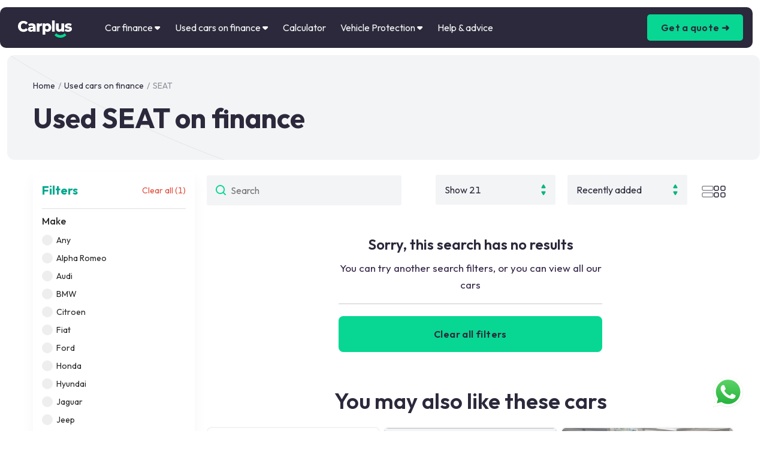

--- FILE ---
content_type: text/html; charset=utf-8
request_url: https://carplus.co.uk/cars-on-finance/search/seat/
body_size: 14964
content:
<!DOCTYPE html><html lang="en-GB"><head><link rel="preload" as="script" href="https://appform.autoconvert.co.uk/assets/js/iframe/ac/ac-cookies.min.js"/><link rel="stylesheet" data-href="https://fonts.googleapis.com/css2?family=Outfit:wght@100;200;300;400;500;600;700;800;900&amp;display=swap"/><link rel="preconnect" href="https://fonts.gstatic.com" crossorigin /><meta charSet="utf-8"/><meta property="og:site_name" content="Carplus Car Finance"/><meta property="og:locale" content="en_US"/><meta property="og:type" content="website"/><link rel="shortcut icon" href="/favicon.ico"/><meta name="viewport" content="width=device-width, initial-scale=1"/><script async="" id="gtm" strategy="afterInteractive">(function(w,d,s,l,i){w[l]=w[l]||[];w[l].push({'gtm.start':
				                new Date().getTime(),event:'gtm.js'});var f=d.getElementsByTagName(s)[0],
				                j=d.createElement(s),dl=l!='dataLayer'?'&l='+l:'';j.async=true;j.src=
				                'https://www.googletagmanager.com/gtm.js?id='+i+dl;f.parentNode.insertBefore(j,f);
				                })(window,document,'script','dataLayer','GTM-THMNMWW');</script><script id="hotjar" strategy="lazyOnload">(function(h,o,t,j,a,r){h.hj=h.hj||function(){(h.hj.q=h.hj.q||[]).push(arguments)};h._hjSettings={hjid:5242830,hjsv:6};a=o.getElementsByTagName('head')[0];r=o.createElement('script');r.async=1;r.src=t+h._hjSettings.hjid+j+h._hjSettings.hjsv;a.appendChild(r);})(window,document,'https://static.hotjar.com/c/hotjar-','.js?sv=');</script><meta name="robots" content="index, follow"/><script type="application/ld+json">{
  "@context": "https://schema.org/",
  "@type": "Product",
  "name": "Used SEAT on finance",
  "description": "Looking for a reliable used SEAT on finance? 5-star rated car broker⭐️Unbeatable UK SEAT car finance deals & offers✔️Free home delivery!",
  "brand": {
    "@type": "Brand",
    "name": "Carplus"
  },
  "offers": {
    "@type": "AggregateOffer",
    "url": "https://carplus.co.uk/cars-on-finance/search/seat/",
    "priceCurrency": "GBP",
    "lowPrice": "4000",
    "highPrice": "40000",
    "offerCount": "192267"
  },
  "aggregateRating": {
    "@type": "AggregateRating",
    "ratingValue": "5",
    "bestRating": "5",
    "worstRating": "1",
    "ratingCount": "2029"
  }
}</script><script type="application/ld+json">{
  "@context": "https://schema.org",
  "@type": "ItemList",
  "name": "SEAT Cars on Finance",
  "description": "Explore a range of SEAT cars available for finance, with details about specifications, price, and availability.",
  "url": "https://carplus.co.uk/cars-on-finance/search/seat/",
  "numberOfItems": 6,
  "itemListElement": [
    [
      {
        "@type": "ListItem",
        "position": 1,
        "item": {
          "@type": "Car",
          "name": "MG MG HS",
          "brand": {
            "@type": "Brand",
            "name": "MG"
          },
          "model": "MG HS",
          "vehicleModelDate": 2023,
          "vehicleIdentificationNumber": "7WRK5TEWEAX867331",
          "itemCondition": "https://schema.org/UsedCondition",
          "image": "https://cdn.images.autoexposure.co.uk/AETA71389/AETV54983982_1.jpg",
          "numberOfDoors": 5,
          "bodyType": "Hatchback",
          "vehicleTransmission": "Manual",
          "vehicleEngine": {
            "@type": "EngineSpecification",
            "fuelType": "Petrol",
            "engineDisplacement": ""
          },
          "mileageFromOdometer": {
            "@type": "QuantitativeValue",
            "value": 12985,
            "unitText": "miles",
            "unitCode": "SMI"
          },
          "offers": {
            "@type": "Offer",
            "price": 15800,
            "priceCurrency": "GBP",
            "itemCondition": "https://schema.org/UsedCondition",
            "availability": "InStock",
            "url": "https://cdn.images.autoexposure.co.uk/AETA71389/AETV54983982_1.jpg"
          }
        }
      },
      {
        "@type": "ListItem",
        "position": 2,
        "item": {
          "@type": "Car",
          "name": "Audi A3",
          "brand": {
            "@type": "Brand",
            "name": "Audi"
          },
          "model": "A3",
          "vehicleModelDate": 2015,
          "vehicleIdentificationNumber": "F9BUEWJDNRN967840",
          "itemCondition": "https://schema.org/UsedCondition",
          "image": null,
          "numberOfDoors": 5,
          "bodyType": "Hatchback",
          "vehicleTransmission": "Manual",
          "vehicleEngine": {
            "@type": "EngineSpecification",
            "fuelType": "Petrol",
            "engineDisplacement": ""
          },
          "mileageFromOdometer": {
            "@type": "QuantitativeValue",
            "value": 62000,
            "unitText": "miles",
            "unitCode": "SMI"
          },
          "offers": {
            "@type": "Offer",
            "price": 10995,
            "priceCurrency": "GBP",
            "itemCondition": "https://schema.org/UsedCondition",
            "availability": "InStock",
            "url": null
          }
        }
      },
      {
        "@type": "ListItem",
        "position": 3,
        "item": {
          "@type": "Car",
          "name": "Ford Kuga",
          "brand": {
            "@type": "Brand",
            "name": null
          },
          "model": "Ford Kuga",
          "vehicleModelDate": 2018,
          "vehicleIdentificationNumber": "LCV353BDPRX224249",
          "itemCondition": "https://schema.org/UsedCondition",
          "image": "https://cdn.images.autoexposure.co.uk/AETA67727/AETV23875970_1.jpg",
          "numberOfDoors": 5,
          "bodyType": "SUV",
          "vehicleTransmission": "Automatic",
          "vehicleEngine": {
            "@type": "EngineSpecification",
            "fuelType": "Petrol",
            "engineDisplacement": ""
          },
          "mileageFromOdometer": {
            "@type": "QuantitativeValue",
            "value": 78000,
            "unitText": "miles",
            "unitCode": "SMI"
          },
          "offers": {
            "@type": "Offer",
            "price": 7995,
            "priceCurrency": "GBP",
            "itemCondition": "https://schema.org/UsedCondition",
            "availability": "InStock",
            "url": "https://cdn.images.autoexposure.co.uk/AETA67727/AETV23875970_1.jpg"
          }
        }
      },
      {
        "@type": "ListItem",
        "position": 4,
        "item": {
          "@type": "Car",
          "name": "Peugeot 208",
          "brand": {
            "@type": "Brand",
            "name": "Peugeot"
          },
          "model": "208",
          "vehicleModelDate": 2015,
          "vehicleIdentificationNumber": "1YHV5YRWE9C843421",
          "itemCondition": "https://schema.org/UsedCondition",
          "image": "https://cdn.images.autoexposure.co.uk/AETA25030/AETV57328962_1.jpg",
          "numberOfDoors": 5,
          "bodyType": "Hatchback",
          "vehicleTransmission": "Automatic",
          "vehicleEngine": {
            "@type": "EngineSpecification",
            "fuelType": "Electric",
            "engineDisplacement": ""
          },
          "mileageFromOdometer": {
            "@type": "QuantitativeValue",
            "value": 21215,
            "unitText": "miles",
            "unitCode": "SMI"
          },
          "offers": {
            "@type": "Offer",
            "price": 13849,
            "priceCurrency": "GBP",
            "itemCondition": "https://schema.org/UsedCondition",
            "availability": "InStock",
            "url": "https://cdn.images.autoexposure.co.uk/AETA25030/AETV57328962_1.jpg"
          }
        }
      },
      {
        "@type": "ListItem",
        "position": 5,
        "item": {
          "@type": "Car",
          "name": "Vauxhall Mokka",
          "brand": {
            "@type": "Brand",
            "name": null
          },
          "model": "Vauxhall Mokka",
          "vehicleModelDate": 2025,
          "vehicleIdentificationNumber": "9XGB4D26CYA631959",
          "itemCondition": "https://schema.org/UsedCondition",
          "image": "https://cdn.images.autoexposure.co.uk/AETA92839/AETV43657320_1.jpg",
          "numberOfDoors": 5,
          "bodyType": "Hatchback",
          "vehicleTransmission": "Manual",
          "vehicleEngine": {
            "@type": "EngineSpecification",
            "fuelType": "Petrol",
            "engineDisplacement": ""
          },
          "mileageFromOdometer": {
            "@type": "QuantitativeValue",
            "value": 3,
            "unitText": "miles",
            "unitCode": "SMI"
          },
          "offers": {
            "@type": "Offer",
            "price": 21998,
            "priceCurrency": "GBP",
            "itemCondition": "https://schema.org/UsedCondition",
            "availability": "InStock",
            "url": "https://cdn.images.autoexposure.co.uk/AETA92839/AETV43657320_1.jpg"
          }
        }
      },
      {
        "@type": "ListItem",
        "position": 6,
        "item": {
          "@type": "Car",
          "name": "MG MG HS",
          "brand": {
            "@type": "Brand",
            "name": "MG"
          },
          "model": "MG HS",
          "vehicleModelDate": 2015,
          "vehicleIdentificationNumber": "TP0BFUL1HWE756862",
          "itemCondition": "https://schema.org/UsedCondition",
          "image": "https://cdn.images.autoexposure.co.uk/AETA37934/AETV12947767_1.jpg",
          "numberOfDoors": 5,
          "bodyType": "Hatchback",
          "vehicleTransmission": "Automatic",
          "vehicleEngine": {
            "@type": "EngineSpecification",
            "fuelType": "Petrol",
            "engineDisplacement": ""
          },
          "mileageFromOdometer": {
            "@type": "QuantitativeValue",
            "value": 10000,
            "unitText": "miles",
            "unitCode": "SMI"
          },
          "offers": {
            "@type": "Offer",
            "price": 15990,
            "priceCurrency": "GBP",
            "itemCondition": "https://schema.org/UsedCondition",
            "availability": "InStock",
            "url": "https://cdn.images.autoexposure.co.uk/AETA37934/AETV12947767_1.jpg"
          }
        }
      }
    ]
  ]
}</script><meta name="description" content="No deposit PCP and HP SEAT car finance deals from a 5-star rated car broker⭐️ Unbeatable monthly payments - Free car home delivery! Apply and get home on a new car today!"/><meta property="og:description" content="No deposit PCP and HP SEAT car finance deals from a 5-star rated car broker⭐️ Unbeatable monthly payments - Free car home delivery! Apply and get home on a new car today!"/><meta name="keywords"/><title>Used SEAT Finance - No deposit PCP, HP Car Deals | Carplus</title><meta property="og:title" content="Used SEAT Finance - No deposit PCP, HP Car Deals | Carplus"/><meta property="og:url" content="https://carplus.co.uk/cars-on-finance/search/seat/"/><link rel="canonical" href="https://carplus.co.uk/cars-on-finance/search/seat/"/><script type="application/ld+json">{
  "@context": "https://schema.org",
  "@type": "WebPage",
  "name": "Used SEAT Finance - No deposit PCP, HP Car Deals | Carplus",
  "url": "https://carplus.co.uk/cars-on-finance/search/[make]/",
  "description": "No deposit PCP and HP SEAT car finance deals from a 5-star rated car broker⭐️ Unbeatable monthly payments - Free car home delivery! Apply and get home on a new car today!",
  "isPartOf": {
    "@type": "WebSite",
    "name": "Carplus",
    "url": "https://carplus.co.uk/",
    "publisher": {
      "@type": "LocalBusiness",
      "name": "Carplus",
      "url": "https://carplus.co.uk/",
      "@id": "https://carplus.co.uk/#localbusiness",
      "legalName": "Carplus",
      "alternateName": "Carplus Car Finance",
      "priceRange": "£4,000 - £40,000",
      "logo": "https://carplus.co.uk/logo.png",
      "contactPoint": {
        "@type": "ContactPoint",
        "telephone": "+44 203 835 5453",
        "contactType": "customer service",
        "areaServed": "GB",
        "availableLanguage": "en-GB"
      },
      "description": "Carplus is a leading car financing brokerage service, dedicated to helping our customers find the best financing options for their next car purchase. We pride ourselves on our values of transparency, integrity, and customer satisfaction.",
      "foundingDate": "2016-06-30",
      "email": "contact@carplus.co.uk",
      "address": {
        "@type": "PostalAddress",
        "streetAddress": "Elstree Way",
        "addressLocality": "Borehamwood",
        "postalCode": "WD6 1JH",
        "addressCountry": "GB"
      },
      "geo": {
        "@type": "GeoCoordinates",
        "latitude": 51.6588337,
        "longitude": -0.2540728
      },
      "sameAs": [
        "https://uk.trustpilot.com/review/carplus.co.uk",
        "https://wa.me/message/LTVCFYWVJS4FM1",
        "https://www.linkedin.com/company/thecarplus/"
      ],
      "founder": {
        "@type": "Person",
        "name": "Roman Danaev",
        "jobTitle": "CEO",
        "sameAs": "https://www.linkedin.com/in/romandanaev/"
      }
    }
  }
}</script><script type="application/ld+json">{
  "@context": "https://schema.org",
  "@type": "BreadcrumbList",
  "itemListElement": [
    {
      "@type": "ListItem",
      "mainEntityOfPage": "https://carplus.co.uk/",
      "position": 1,
      "name": "Carplus",
      "item": "https://carplus.co.uk/"
    },
    {
      "@type": "ListItem",
      "mainEntityOfPage": "https://en.wikipedia.org/wiki/Used_Cars",
      "position": 2,
      "name": "🚙Used cars on finance",
      "alternateName": "Used Cars",
      "item": "https://carplus.co.uk/cars-on-finance/"
    },
    {
      "@type": "ListItem",
      "mainEntityOfPage": "https://en.wikipedia.org/wiki/SEAT",
      "position": 3,
      "name": "SEAT",
      "alternateName": "Used SEAT on finance",
      "item": "https://carplus.co.uk/cars-on-finance/search/seat/"
    }
  ]
}</script><script type="application/ld+json">{"@context":"https://schema.org","@type":"BreadcrumbList","itemListElement":[{"@type":"ListItem","position":1,"name":"Home","item":"https://carplus.co.uk/"},{"@type":"ListItem","position":2,"name":"Used cars on finance","item":"https://carplus.co.uk/cars-on-finance/"},{"@type":"ListItem","position":3,"name":"SEAT","item":"https://carplus.co.uk/cars-on-finance/search/seat"}]}</script><meta name="next-head-count" content="22"/><link rel="preload" href="/_next/static/css/dea69dce56ce905377e1.css" as="style"/><link rel="stylesheet" href="/_next/static/css/dea69dce56ce905377e1.css" data-n-g=""/><link rel="preload" href="/_next/static/css/bea2c59773492dc5c804.css" as="style"/><link rel="stylesheet" href="/_next/static/css/bea2c59773492dc5c804.css" data-n-p=""/><link rel="preload" href="/_next/static/css/2b9179c12adac9cc4d2c.css" as="style"/><link rel="stylesheet" href="/_next/static/css/2b9179c12adac9cc4d2c.css" data-n-p=""/><noscript data-n-css=""></noscript><script defer="" nomodule="" src="/_next/static/chunks/polyfills-a40ef1678bae11e696dba45124eadd70.js"></script><script src="/_next/static/chunks/webpack-36d0b31c64ba6f38871d.js" defer=""></script><script src="/_next/static/chunks/framework-a43af322d6c0069d5762.js" defer=""></script><script src="/_next/static/chunks/main-4931a30388970ce44c73.js" defer=""></script><script src="/_next/static/chunks/pages/_app-4f18524026e48690ebc8.js" defer=""></script><script src="/_next/static/chunks/9669-23a507196d738fcd57c3.js" defer=""></script><script src="/_next/static/chunks/79699-592392dde3e9963ba6d7.js" defer=""></script><script src="/_next/static/chunks/62657-506361bfb09dda0dbea6.js" defer=""></script><script src="/_next/static/chunks/12306-3979d1895360fc782a9a.js" defer=""></script><script src="/_next/static/chunks/9027-8dc1b42ec7db0148c274.js" defer=""></script><script src="/_next/static/chunks/pages/cars-on-finance/search/%5Bmake%5D-d8d1d18b448ab14b0efb.js" defer=""></script><script src="/_next/static/YU9U6T_Nd2qzEnX0g0B1_/_buildManifest.js" defer=""></script><script src="/_next/static/YU9U6T_Nd2qzEnX0g0B1_/_ssgManifest.js" defer=""></script><style data-href="https://fonts.googleapis.com/css2?family=Outfit:wght@100;200;300;400;500;600;700;800;900&display=swap">@font-face{font-family:'Outfit';font-style:normal;font-weight:100;font-display:swap;src:url(https://fonts.gstatic.com/l/font?kit=QGYyz_MVcBeNP4NjuGObqx1XmO1I4TC0C4I&skey=bafc0b239d492b2c&v=v15) format('woff')}@font-face{font-family:'Outfit';font-style:normal;font-weight:200;font-display:swap;src:url(https://fonts.gstatic.com/l/font?kit=QGYyz_MVcBeNP4NjuGObqx1XmO1I4bC1C4I&skey=bafc0b239d492b2c&v=v15) format('woff')}@font-face{font-family:'Outfit';font-style:normal;font-weight:300;font-display:swap;src:url(https://fonts.gstatic.com/l/font?kit=QGYyz_MVcBeNP4NjuGObqx1XmO1I4W61C4I&skey=bafc0b239d492b2c&v=v15) format('woff')}@font-face{font-family:'Outfit';font-style:normal;font-weight:400;font-display:swap;src:url(https://fonts.gstatic.com/l/font?kit=QGYyz_MVcBeNP4NjuGObqx1XmO1I4TC1C4I&skey=bafc0b239d492b2c&v=v15) format('woff')}@font-face{font-family:'Outfit';font-style:normal;font-weight:500;font-display:swap;src:url(https://fonts.gstatic.com/l/font?kit=QGYyz_MVcBeNP4NjuGObqx1XmO1I4QK1C4I&skey=bafc0b239d492b2c&v=v15) format('woff')}@font-face{font-family:'Outfit';font-style:normal;font-weight:600;font-display:swap;src:url(https://fonts.gstatic.com/l/font?kit=QGYyz_MVcBeNP4NjuGObqx1XmO1I4e6yC4I&skey=bafc0b239d492b2c&v=v15) format('woff')}@font-face{font-family:'Outfit';font-style:normal;font-weight:700;font-display:swap;src:url(https://fonts.gstatic.com/l/font?kit=QGYyz_MVcBeNP4NjuGObqx1XmO1I4deyC4I&skey=bafc0b239d492b2c&v=v15) format('woff')}@font-face{font-family:'Outfit';font-style:normal;font-weight:800;font-display:swap;src:url(https://fonts.gstatic.com/l/font?kit=QGYyz_MVcBeNP4NjuGObqx1XmO1I4bCyC4I&skey=bafc0b239d492b2c&v=v15) format('woff')}@font-face{font-family:'Outfit';font-style:normal;font-weight:900;font-display:swap;src:url(https://fonts.gstatic.com/l/font?kit=QGYyz_MVcBeNP4NjuGObqx1XmO1I4ZmyC4I&skey=bafc0b239d492b2c&v=v15) format('woff')}@font-face{font-family:'Outfit';font-style:normal;font-weight:100;font-display:swap;src:url(https://fonts.gstatic.com/s/outfit/v15/QGYvz_MVcBeNP4NJuktqUYLkn8BJ.woff2) format('woff2');unicode-range:U+0100-02BA,U+02BD-02C5,U+02C7-02CC,U+02CE-02D7,U+02DD-02FF,U+0304,U+0308,U+0329,U+1D00-1DBF,U+1E00-1E9F,U+1EF2-1EFF,U+2020,U+20A0-20AB,U+20AD-20C0,U+2113,U+2C60-2C7F,U+A720-A7FF}@font-face{font-family:'Outfit';font-style:normal;font-weight:100;font-display:swap;src:url(https://fonts.gstatic.com/s/outfit/v15/QGYvz_MVcBeNP4NJtEtqUYLknw.woff2) format('woff2');unicode-range:U+0000-00FF,U+0131,U+0152-0153,U+02BB-02BC,U+02C6,U+02DA,U+02DC,U+0304,U+0308,U+0329,U+2000-206F,U+20AC,U+2122,U+2191,U+2193,U+2212,U+2215,U+FEFF,U+FFFD}@font-face{font-family:'Outfit';font-style:normal;font-weight:200;font-display:swap;src:url(https://fonts.gstatic.com/s/outfit/v15/QGYvz_MVcBeNP4NJuktqUYLkn8BJ.woff2) format('woff2');unicode-range:U+0100-02BA,U+02BD-02C5,U+02C7-02CC,U+02CE-02D7,U+02DD-02FF,U+0304,U+0308,U+0329,U+1D00-1DBF,U+1E00-1E9F,U+1EF2-1EFF,U+2020,U+20A0-20AB,U+20AD-20C0,U+2113,U+2C60-2C7F,U+A720-A7FF}@font-face{font-family:'Outfit';font-style:normal;font-weight:200;font-display:swap;src:url(https://fonts.gstatic.com/s/outfit/v15/QGYvz_MVcBeNP4NJtEtqUYLknw.woff2) format('woff2');unicode-range:U+0000-00FF,U+0131,U+0152-0153,U+02BB-02BC,U+02C6,U+02DA,U+02DC,U+0304,U+0308,U+0329,U+2000-206F,U+20AC,U+2122,U+2191,U+2193,U+2212,U+2215,U+FEFF,U+FFFD}@font-face{font-family:'Outfit';font-style:normal;font-weight:300;font-display:swap;src:url(https://fonts.gstatic.com/s/outfit/v15/QGYvz_MVcBeNP4NJuktqUYLkn8BJ.woff2) format('woff2');unicode-range:U+0100-02BA,U+02BD-02C5,U+02C7-02CC,U+02CE-02D7,U+02DD-02FF,U+0304,U+0308,U+0329,U+1D00-1DBF,U+1E00-1E9F,U+1EF2-1EFF,U+2020,U+20A0-20AB,U+20AD-20C0,U+2113,U+2C60-2C7F,U+A720-A7FF}@font-face{font-family:'Outfit';font-style:normal;font-weight:300;font-display:swap;src:url(https://fonts.gstatic.com/s/outfit/v15/QGYvz_MVcBeNP4NJtEtqUYLknw.woff2) format('woff2');unicode-range:U+0000-00FF,U+0131,U+0152-0153,U+02BB-02BC,U+02C6,U+02DA,U+02DC,U+0304,U+0308,U+0329,U+2000-206F,U+20AC,U+2122,U+2191,U+2193,U+2212,U+2215,U+FEFF,U+FFFD}@font-face{font-family:'Outfit';font-style:normal;font-weight:400;font-display:swap;src:url(https://fonts.gstatic.com/s/outfit/v15/QGYvz_MVcBeNP4NJuktqUYLkn8BJ.woff2) format('woff2');unicode-range:U+0100-02BA,U+02BD-02C5,U+02C7-02CC,U+02CE-02D7,U+02DD-02FF,U+0304,U+0308,U+0329,U+1D00-1DBF,U+1E00-1E9F,U+1EF2-1EFF,U+2020,U+20A0-20AB,U+20AD-20C0,U+2113,U+2C60-2C7F,U+A720-A7FF}@font-face{font-family:'Outfit';font-style:normal;font-weight:400;font-display:swap;src:url(https://fonts.gstatic.com/s/outfit/v15/QGYvz_MVcBeNP4NJtEtqUYLknw.woff2) format('woff2');unicode-range:U+0000-00FF,U+0131,U+0152-0153,U+02BB-02BC,U+02C6,U+02DA,U+02DC,U+0304,U+0308,U+0329,U+2000-206F,U+20AC,U+2122,U+2191,U+2193,U+2212,U+2215,U+FEFF,U+FFFD}@font-face{font-family:'Outfit';font-style:normal;font-weight:500;font-display:swap;src:url(https://fonts.gstatic.com/s/outfit/v15/QGYvz_MVcBeNP4NJuktqUYLkn8BJ.woff2) format('woff2');unicode-range:U+0100-02BA,U+02BD-02C5,U+02C7-02CC,U+02CE-02D7,U+02DD-02FF,U+0304,U+0308,U+0329,U+1D00-1DBF,U+1E00-1E9F,U+1EF2-1EFF,U+2020,U+20A0-20AB,U+20AD-20C0,U+2113,U+2C60-2C7F,U+A720-A7FF}@font-face{font-family:'Outfit';font-style:normal;font-weight:500;font-display:swap;src:url(https://fonts.gstatic.com/s/outfit/v15/QGYvz_MVcBeNP4NJtEtqUYLknw.woff2) format('woff2');unicode-range:U+0000-00FF,U+0131,U+0152-0153,U+02BB-02BC,U+02C6,U+02DA,U+02DC,U+0304,U+0308,U+0329,U+2000-206F,U+20AC,U+2122,U+2191,U+2193,U+2212,U+2215,U+FEFF,U+FFFD}@font-face{font-family:'Outfit';font-style:normal;font-weight:600;font-display:swap;src:url(https://fonts.gstatic.com/s/outfit/v15/QGYvz_MVcBeNP4NJuktqUYLkn8BJ.woff2) format('woff2');unicode-range:U+0100-02BA,U+02BD-02C5,U+02C7-02CC,U+02CE-02D7,U+02DD-02FF,U+0304,U+0308,U+0329,U+1D00-1DBF,U+1E00-1E9F,U+1EF2-1EFF,U+2020,U+20A0-20AB,U+20AD-20C0,U+2113,U+2C60-2C7F,U+A720-A7FF}@font-face{font-family:'Outfit';font-style:normal;font-weight:600;font-display:swap;src:url(https://fonts.gstatic.com/s/outfit/v15/QGYvz_MVcBeNP4NJtEtqUYLknw.woff2) format('woff2');unicode-range:U+0000-00FF,U+0131,U+0152-0153,U+02BB-02BC,U+02C6,U+02DA,U+02DC,U+0304,U+0308,U+0329,U+2000-206F,U+20AC,U+2122,U+2191,U+2193,U+2212,U+2215,U+FEFF,U+FFFD}@font-face{font-family:'Outfit';font-style:normal;font-weight:700;font-display:swap;src:url(https://fonts.gstatic.com/s/outfit/v15/QGYvz_MVcBeNP4NJuktqUYLkn8BJ.woff2) format('woff2');unicode-range:U+0100-02BA,U+02BD-02C5,U+02C7-02CC,U+02CE-02D7,U+02DD-02FF,U+0304,U+0308,U+0329,U+1D00-1DBF,U+1E00-1E9F,U+1EF2-1EFF,U+2020,U+20A0-20AB,U+20AD-20C0,U+2113,U+2C60-2C7F,U+A720-A7FF}@font-face{font-family:'Outfit';font-style:normal;font-weight:700;font-display:swap;src:url(https://fonts.gstatic.com/s/outfit/v15/QGYvz_MVcBeNP4NJtEtqUYLknw.woff2) format('woff2');unicode-range:U+0000-00FF,U+0131,U+0152-0153,U+02BB-02BC,U+02C6,U+02DA,U+02DC,U+0304,U+0308,U+0329,U+2000-206F,U+20AC,U+2122,U+2191,U+2193,U+2212,U+2215,U+FEFF,U+FFFD}@font-face{font-family:'Outfit';font-style:normal;font-weight:800;font-display:swap;src:url(https://fonts.gstatic.com/s/outfit/v15/QGYvz_MVcBeNP4NJuktqUYLkn8BJ.woff2) format('woff2');unicode-range:U+0100-02BA,U+02BD-02C5,U+02C7-02CC,U+02CE-02D7,U+02DD-02FF,U+0304,U+0308,U+0329,U+1D00-1DBF,U+1E00-1E9F,U+1EF2-1EFF,U+2020,U+20A0-20AB,U+20AD-20C0,U+2113,U+2C60-2C7F,U+A720-A7FF}@font-face{font-family:'Outfit';font-style:normal;font-weight:800;font-display:swap;src:url(https://fonts.gstatic.com/s/outfit/v15/QGYvz_MVcBeNP4NJtEtqUYLknw.woff2) format('woff2');unicode-range:U+0000-00FF,U+0131,U+0152-0153,U+02BB-02BC,U+02C6,U+02DA,U+02DC,U+0304,U+0308,U+0329,U+2000-206F,U+20AC,U+2122,U+2191,U+2193,U+2212,U+2215,U+FEFF,U+FFFD}@font-face{font-family:'Outfit';font-style:normal;font-weight:900;font-display:swap;src:url(https://fonts.gstatic.com/s/outfit/v15/QGYvz_MVcBeNP4NJuktqUYLkn8BJ.woff2) format('woff2');unicode-range:U+0100-02BA,U+02BD-02C5,U+02C7-02CC,U+02CE-02D7,U+02DD-02FF,U+0304,U+0308,U+0329,U+1D00-1DBF,U+1E00-1E9F,U+1EF2-1EFF,U+2020,U+20A0-20AB,U+20AD-20C0,U+2113,U+2C60-2C7F,U+A720-A7FF}@font-face{font-family:'Outfit';font-style:normal;font-weight:900;font-display:swap;src:url(https://fonts.gstatic.com/s/outfit/v15/QGYvz_MVcBeNP4NJtEtqUYLknw.woff2) format('woff2');unicode-range:U+0000-00FF,U+0131,U+0152-0153,U+02BB-02BC,U+02C6,U+02DA,U+02DC,U+0304,U+0308,U+0329,U+2000-206F,U+20AC,U+2122,U+2191,U+2193,U+2212,U+2215,U+FEFF,U+FFFD}</style></head><body><div id="__next"><noscript><iframe src="https://www.googletagmanager.com/ns.html?id=GTM-THMNMWW" height="0" width="0" style="display:none;visibility:hidden"></iframe></noscript><div><div class="header_header__3n8xD"><a href="/"><img class="header_header__logo__3vevn null" src="/redesign-logo.png" alt="logo"/></a><div><div class="container_container__3E3Ln py-0 header_header__cont__3X50F"><div class="header_header__main__3skzV df_alc_jcb"><nav class="df_alc header_header__main__block__2XqoB"><div class="header_header__main__block__item__1Hj1W"><a class="header_header__main__block__item__a__1EL-h">Car finance<!-- --> <img src="/triangle.svg" width="10" height="7" alt="mi"/></a><div class="header_header__main__block__item__nav__1IU-0 header_header__main__block__item__nav__fir__34tW3"><div class="header_header__main__block__item__nav__item__2B-N8"><div>Finance options</div><ul><li><a href="/car-finance/pcp/">PCP car finance</a></li><li><a href="/car-finance/hp/">HP car finance</a></li><li><a href="/car-finance/no-deposit/">No deposit car finance</a></li><li><a href="/car-finance/young-drivers/">Young drivers car finance</a></li><li><a href="/car-finance/negative-equity-finance/">Negative equity car finance</a></li><li><a href="/car-finance/guarantor/">Car finance with a guarantor</a></li><li><a href="/car-finance/self-employed/">Self employed car finance</a></li><li><a href="/car-finance/provisional/">Provisional license car finance</a></li><li><a href="/car-finance/instant-decision/">Instant decision car finance</a></li><li><a href="/car-finance/low-apr/">Low APR car finance</a></li><li><a href="/motorhome-finance/">Motorhome finance</a></li></ul></div><div class="header_header__main__block__item__nav__item__2B-N8"><div> </div><ul><li><a href="/car-finance/pay-as-you-go/">Black box car finance</a></li><li><a href="/eligibility-checker/">Car finance eligibility</a></li><li><a href="/car-finance/electric-car/">Electric car finance</a></li><li><a href="/car-finance/hybrid-car/">Hybrid car finance</a></li><li><a href="/car-finance/students/">Student car finance</a></li><li><a href="/car-finance/fair-credit/">Fair credit car finance</a></li><li><a href="/car-finance/key-workers/">Key worker car finance</a></li><li><a href="/car-refinancing/">Car refinancing</a></li><li><a href="/car-finance/teachers/">Car finance for teachers</a></li><li><a href="/car-finance/nhs/">Car Finance for NHS Staff</a></li><li><a href="/car-finance/joint/">Joint car finance</a></li><li><a href="/van-finance/">Van finance</a></li></ul></div><div class="header_header__main__block__item__nav__item__2B-N8"><div>Bad credit car finance</div><ul><li><a href="/bad-credit-car-finance/ccj/">CCJ car finance</a></li><li><a href="/bad-credit-car-finance/no-credit-check/">Car finance with a soft credit search</a></li><li><a href="/bad-credit-car-finance/benefits/">Car finance on benefits</a></li><li><a href="/bad-credit-car-finance/refused/">Refused car finance</a></li><li><a href="/bad-credit-car-finance/no-guarantor/">Car finance with no guarantor</a></li><li><a href="/bad-credit-car-finance/">Bad credit car finance</a></li><li><a href="/car-finance/iva/">Car finance with IVA</a></li></ul></div><div class="header_header__main__block__item__nav__item__2B-N8"><div>Learn more</div><ul><li><a href="/faq/">FAQ</a></li><li><a href="/magazine/">Magazine</a></li><li><a href="/news/">News</a></li><li><a href="/car-finance-glossary/">Glossary</a></li><li><a href="/locations/">Locations</a></li><li><a href="/our-lenders/">Our lenders</a></li><li><a href="/our-lenders/compare/">Compare our lenders</a></li></ul></div></div></div><div class="header_header__main__block__item__1Hj1W"><a class="header_header__main__block__item__a__1EL-h">Used cars on finance<!-- --> <img src="/triangle.svg" width="10" height="7" alt="mi"/></a><div class="header_header__main__block__item__nav__1IU-0 header_header__main__block__item__nav__cars__3LP--"><div class="header_header__main__block__item__nav__item__2B-N8"><div>Used cars on finance</div><ul><li><a href="/cars-on-finance/search/alpha-romeo/">Used Alpha Romeo</a></li><li><a href="/cars-on-finance/search/audi/">Used Audi</a></li><li><a href="/cars-on-finance/search/bmw/">Used BMW</a></li><li><a href="/cars-on-finance/search/citroen/">Used Citroen</a></li><li><a href="/cars-on-finance/search/fiat/">Used Fiat</a></li><li><a href="/cars-on-finance/search/ford/">Used Ford</a></li><li><a href="/cars-on-finance/search/honda/">Used Honda</a></li><li><a href="/cars-on-finance/search/hyundai/">Used Hyundai</a></li><li><a href="/cars-on-finance/search/jaguar/">Used Jaguar</a></li><li><a href="/cars-on-finance/search/jeep/">Used Jeep</a></li><li><a href="/cars-on-finance/search/kia/">Used Kia</a></li><li><a href="/cars-on-finance/search/land-rover/">Used Land Rover</a></li><li><a href="/cars-on-finance/search/lexus/">Used Lexus</a></li><li><a href="/cars-on-finance/search/mazda/">Used Mazda</a></li><li><a href="/cars-on-finance/search/mercedes-benz/">Used Mercedes-Benz</a></li></ul></div><div class="header_header__main__block__item__nav__item__2B-N8"><div> </div><ul><li><a href="/cars-on-finance/search/mini/">Used Mini</a></li><li><a href="/cars-on-finance/search/mitsubishi/">Used Mitsubishi</a></li><li><a href="/cars-on-finance/search/nissan/">Used Nissan</a></li><li><a href="/cars-on-finance/search/peugeot/">Used Peugeot</a></li><li><a href="/cars-on-finance/search/porsche/">Used Porsche</a></li><li><a href="/cars-on-finance/search/renault/">Used Renault</a></li><li><a href="/cars-on-finance/search/seat/">Used Seat</a></li><li><a href="/cars-on-finance/search/skoda/">Used Skoda</a></li><li><a href="/cars-on-finance/search/suzuki/">Used Suzuki</a></li><li><a href="/cars-on-finance/search/tesla/">Used Tesla</a></li><li><a href="/cars-on-finance/search/toyota/">Used Toyota</a></li><li><a href="/cars-on-finance/search/vauxhall/">Used Vauxhall</a></li><li><a href="/cars-on-finance/search/volkswagen/">Used Volkswagen</a></li><li><a href="/cars-on-finance/search/volvo/">Used Volvo</a></li></ul></div><div class="header_header__main__block__item__nav__item__2B-N8"><div>Body Styles</div><ul><li><a href="/cars-on-finance/search/convertible/">Convertible</a></li><li><a href="/cars-on-finance/search/coupe/">Coupe</a></li><li><a href="/cars-on-finance/search/estate/">Estate</a></li><li><a href="/cars-on-finance/search/hatchback/">Hatchback</a></li><li><a href="/cars-on-finance/search/mpv/">MPV</a></li><li><a href="/cars-on-finance/search/saloon/">Saloon</a></li><li><a href="/cars-on-finance/search/suv/">SUV</a></li><li><a href="/cars-on-finance/search/motorhome/">Motorhome</a></li><li><a href="/cars-on-finance/search/pick-up/">Pick-up</a></li><li><a href="/cars-on-finance/search/sports/">Sports</a></li><li><a href="/cars-on-finance/search/4x4/">4x4</a></li></ul></div><div class="header_header__main__block__item__nav__item__2B-N8"><div>Price</div><ul><li><a href="/cars-on-finance/search/under-4000/">Used cars under £4000</a></li><li><a href="/cars-on-finance/search/under-5000/">Used cars under £5000</a></li><li><a href="/cars-on-finance/search/under-8000/">Used cars under £8000</a></li><li><a href="/cars-on-finance/search/under-10000/">Used cars under £10000</a></li><li><a href="/cars-on-finance/search/under-15000/">Used cars under £15000</a></li><li><a href="/cars-on-finance/search/under-20000/">Used cars under £20000</a></li><li><a href="/cars-on-finance/search/under-30000/">Used cars under £30000</a></li></ul></div><div class="header_header__main__block__item__nav__item__2B-N8"><div>Monthly payments</div><ul><li><a href="/cars-on-finance/search/under-100-per-month/">Under £100 per month</a></li><li><a href="/cars-on-finance/search/under-200-per-month/">Under £200 per month</a></li><li><a href="/cars-on-finance/search/under-300-per-month/">Under £300 per month</a></li><li><a href="/cars-on-finance/search/under-400-per-month/">Under £400 per month</a></li><li><a href="/cars-on-finance/search/under-500-per-month/">Under £500 per month</a></li><li><a href="/cars-on-finance/search/under-600-per-month/">Under £600 per month</a></li><li><a href="/cars-on-finance/search/under-700-per-month/">Under £700 per month</a></li><li><a href="/cars-on-finance/search/under-800-per-month/">Under £800 per month</a></li><li><a href="/cars-on-finance/search/under-900-per-month/">Under £900 per month</a></li></ul></div></div></div><div class="header_header__main__block__item__1Hj1W"><a class="header_header__main__block__item__a__1EL-h" href="/calculator/">Calculator<!-- --> </a></div><div class="header_header__main__block__item__1Hj1W"><a class="header_header__main__block__item__a__1EL-h" href="/vehicle-protection/">Vehicle Protection<!-- --> <img src="/triangle.svg" width="10" height="7" alt="mi"/></a><div class="header_header__main__block__item__nav__1IU-0 undefined"><div class="header_header__main__block__item__nav__item__2B-N8"><ul><li><a href="/vehicle-protection/warranty/">Warranty</a></li><li><a href="/vehicle-protection/williams/">Williams</a></li></ul></div></div></div><div class="header_header__main__block__item__1Hj1W"><a class="header_header__main__block__item__a__1EL-h" href="/faq/">Help &amp; advice<!-- --> </a></div></nav></div></div></div><div class="btn_right header_header__right__2NJ_b"><div><a class="header_header__right__btn__V3HFv" href="/quote/">Get a quote ➜</a></div><div class="header_header__mob__3dgox"><img src="/header-mob-open.png" alt="open"/></div></div></div></div><div class="app"><div class="whatsApp_whatsApp__21Tx2"><a href="https://wa.me/7722063421" target="_blank" rel="noopener noreferrer nofollow"><img src="/whatsapp.svg" alt="whatsapp"/><div class="whatsApp_whatsApp__ball__2Bfsc"></div></a></div><div class="cars"><div class="banner_block__12p_O"><div><div class="container_container__3E3Ln mb-3 pb-0"><div class="banner_block__content__2Eibr"><div><nav aria-label="breadcrumb"><div class="breadcrumb_breadcrumb__GRluL"><span class="breadcrumb_breadcrumb__item__1O_2i"><a href="/">Home</a></span><span>/</span><span class="breadcrumb_breadcrumb__item__1O_2i"><a href="/cars-on-finance/">Used cars on finance</a></span><span>/</span><span class="breadcrumb_breadcrumb__item__1O_2i breadcrumb_breadcrumb__active__30ZWM">SEAT</span></div></nav><h1>Used SEAT on finance</h1></div><div class="banner_block__content__image__Cz_W5"></div></div><div class="banner_block__line1__3pAWy"></div><div class="banner_block__line2__40xQZ"></div></div></div></div><div><div class="container_container__3E3Ln py-2"><div class="cars_cars__4YGhI"><div class="cars_cars__filter__h2oKm  "><div class="carsFilterBlock_carsFilterBlock__2uTxq carsFilterBlock_carsFilterBlock__white__37h7H"><div class="undefined df_alc_jcb null"><div class="df_alc"> <div class="carsFilterBlock_carsFilterBlock__title__s4Q4Z"><span class="color-green">Filters</span> </div></div><div class="cpr text-red font-weight-normal"></div></div></div><div class="filter-block"><div class="filter-title">Make</div><div><label class="style_container__2Q5xQ">Any<input type="radio" name="make" value="Any" checked=""/><span class="style_checkmark__32DGL"></span></label></div></div><div class="filter-block"><div class="filter-title">Model</div><div><label class="style_container__2Q5xQ">Any<input type="radio" name="model" value="Any" checked=""/><span class="style_checkmark__32DGL"></span></label></div></div><div class="filter-block"><div class="filter-title">Price, £</div><div class="filter-values"><div class="filter-item">From: <!-- -->4000<!-- -->£</div><div class="filter-item">To: <!-- -->40000<!-- -->£</div></div><div class="filter-multi-range-block"><div class="MultiRangeSlider_container__1uR-7"><input type="range" min="4000" max="40000" step="1000" value="4000" class="MultiRangeSlider_thumb__uJ3kQ MultiRangeSlider_thumb--zindex-3__6b03C" aria-label="Minimum value"/><input type="range" min="4000" max="40000" step="1000" value="40000" class="MultiRangeSlider_thumb__uJ3kQ MultiRangeSlider_thumb--zindex-4__3iiE9" aria-label="Maximum value"/><div class="MultiRangeSlider_slider__x_I5v"><div class="MultiRangeSlider_slider__track__2WoWE"></div><div class="MultiRangeSlider_slider__range__2YCu7"></div><div class="MultiRangeSlider_slider__left-value__bTx9f ">4000</div><div class="MultiRangeSlider_slider__right-value__3ESVK ">40000</div></div></div></div></div><div class="filter-block"><div class="filter-title">Year</div><div class="filter-values"><div class="filter-item">From: <!-- -->2010</div><div class="filter-item">To: <!-- -->2023</div></div><div class="filter-multi-range-block"><div class="MultiRangeSlider_container__1uR-7"><input type="range" min="2010" max="2023" step="1" value="2010" class="MultiRangeSlider_thumb__uJ3kQ MultiRangeSlider_thumb--zindex-3__6b03C MultiRangeSlider_thumb--zindex-5__2OpBE" aria-label="Minimum value"/><input type="range" min="2010" max="2023" step="1" value="2023" class="MultiRangeSlider_thumb__uJ3kQ MultiRangeSlider_thumb--zindex-4__3iiE9" aria-label="Maximum value"/><div class="MultiRangeSlider_slider__x_I5v"><div class="MultiRangeSlider_slider__track__2WoWE"></div><div class="MultiRangeSlider_slider__range__2YCu7"></div><div class="MultiRangeSlider_slider__left-value__bTx9f ">2010</div><div class="MultiRangeSlider_slider__right-value__3ESVK ">2023</div></div></div></div></div><div class="filter-block"><div class="filter-title">Mileage, Miles</div><div class="filter-values"><div class="filter-item">From: <!-- -->5000</div><div class="filter-item">To: <!-- -->80000</div></div><div class="filter-multi-range-block"><div class="MultiRangeSlider_container__1uR-7"><input type="range" min="5000" max="80000" step="5000" value="5000" class="MultiRangeSlider_thumb__uJ3kQ MultiRangeSlider_thumb--zindex-3__6b03C" aria-label="Minimum value"/><input type="range" min="5000" max="80000" step="5000" value="80000" class="MultiRangeSlider_thumb__uJ3kQ MultiRangeSlider_thumb--zindex-4__3iiE9" aria-label="Maximum value"/><div class="MultiRangeSlider_slider__x_I5v"><div class="MultiRangeSlider_slider__track__2WoWE"></div><div class="MultiRangeSlider_slider__range__2YCu7"></div><div class="MultiRangeSlider_slider__left-value__bTx9f ">5000</div><div class="MultiRangeSlider_slider__right-value__3ESVK ">80000</div></div></div></div></div><div class="filter-block"><div class="filter-title">Gearbox</div><div class="filter-checks"></div></div><div class="filter-block"><div class="filter-title">Engine, L</div><div class="filter-values"><div class="filter-item">From: <!-- -->0.5<!-- -->L</div><div class="filter-item">To: <!-- -->7<!-- -->L</div></div><div class="filter-multi-range-block"><div class="MultiRangeSlider_container__1uR-7"><input type="range" min="500" max="7000" step="100" value="500" class="MultiRangeSlider_thumb__uJ3kQ MultiRangeSlider_thumb--zindex-3__6b03C" aria-label="Minimum value"/><input type="range" min="500" max="7000" step="100" value="7000" class="MultiRangeSlider_thumb__uJ3kQ MultiRangeSlider_thumb--zindex-4__3iiE9" aria-label="Maximum value"/><div class="MultiRangeSlider_slider__x_I5v"><div class="MultiRangeSlider_slider__track__2WoWE"></div><div class="MultiRangeSlider_slider__range__2YCu7"></div><div class="MultiRangeSlider_slider__left-value__bTx9f ">500</div><div class="MultiRangeSlider_slider__right-value__3ESVK ">7000</div></div></div></div></div><div class="filter-block"><div class="filter-title">Color</div><div class="filter-checks"></div></div><div class="filter-block"><div class="filter-title">Fuel</div><div class="filter-checks"></div></div><div class="filter-block"><div class="filter-title">Body Type</div><div class="filter-checks"><div class="filter-item active">All</div></div></div><div class="filter-block"><div class="filter-title">Doors</div><div class="filter-checks"></div></div><div class="filter-block"><div class="filter-title">Seats</div><div class="filter-checks"></div></div><div class="filter-block"><div class="filter-title">Monthly payments, £</div><div class="filter-values one-item"><div class="filter-item">Under a month: <!-- -->900<!-- -->£</div></div><div class="filter-multi-range-block"><div class="MultiRangeSlider_container__1uR-7"><input type="range" min="100" max="900" step="100" value="900" class="MultiRangeSlider_thumb__uJ3kQ MultiRangeSlider_thumb--zindex-4__3iiE9" aria-label="Value"/><div class="MultiRangeSlider_slider__x_I5v"><div class="MultiRangeSlider_slider__track__2WoWE"></div><div class="MultiRangeSlider_slider__range__2YCu7"></div><div class="MultiRangeSlider_slider__right-value__3ESVK ">900</div></div></div></div></div></div><div class="cars_cars__block__1ogbv"><div class="cars_cars__filter__mob__aTwBD"><div class="cars_cars__filter__mob__item__1wFnN"><svg width="18" height="11" viewBox="0 0 18 11" fill="none" xmlns="http://www.w3.org/2000/svg"><path d="M6 9.75C6 9.55109 6.07902 9.36032 6.21967 9.21967C6.36032 9.07902 6.55109 9 6.75 9H11.25C11.4489 9 11.6397 9.07902 11.7803 9.21967C11.921 9.36032 12 9.55109 12 9.75C12 9.94891 11.921 10.1397 11.7803 10.2803C11.6397 10.421 11.4489 10.5 11.25 10.5H6.75C6.55109 10.5 6.36032 10.421 6.21967 10.2803C6.07902 10.1397 6 9.94891 6 9.75ZM3 5.25C3 5.05109 3.07902 4.86032 3.21967 4.71967C3.36032 4.57902 3.55109 4.5 3.75 4.5H14.25C14.4489 4.5 14.6397 4.57902 14.7803 4.71967C14.921 4.86032 15 5.05109 15 5.25C15 5.44891 14.921 5.63968 14.7803 5.78033C14.6397 5.92098 14.4489 6 14.25 6H3.75C3.55109 6 3.36032 5.92098 3.21967 5.78033C3.07902 5.63968 3 5.44891 3 5.25ZM0 0.75C0 0.551088 0.0790178 0.360322 0.21967 0.21967C0.360322 0.0790178 0.551088 0 0.75 0H17.25C17.4489 0 17.6397 0.0790178 17.7803 0.21967C17.921 0.360322 18 0.551088 18 0.75C18 0.948912 17.921 1.13968 17.7803 1.28033C17.6397 1.42098 17.4489 1.5 17.25 1.5H0.75C0.551088 1.5 0.360322 1.42098 0.21967 1.28033C0.0790178 1.13968 0 0.948912 0 0.75Z" fill="#0049FF"></path></svg> <!-- -->Filters</div><select class="cars_cars__filter__mob__item__1wFnN undefined"><option value="createdAt">Recently added</option><option value="highest-price">Highest price</option><option value="lowest-price">Lowest price</option></select></div><div class="cars_cars__block__item__block__mob__36ge_ null"><input id="usedCarsSearchMob" placeholder="Search"/></div><div class="cars_cars__block__item__YX0vU df_alc_jcb"><div class="cars_cars__block__item__block__21q7L "><input id="usedCarsSearch" placeholder="Search"/></div><div class="cars_cars__block__item__block__21q7L"><select><option value="21" selected="">Show 21</option><option value="35">Show 35</option><option value="49">Show 49</option><option value="63">Show 63</option></select><select><option value="createdAt">Recently added</option><option value="highest-price">Highest price</option><option value="lowest-price">Lowest price</option></select><div class="cars_cars__block__item__block__view__12BTY"><div><svg width="20" height="20" viewBox="0 0 20 20" fill="none" xmlns="http://www.w3.org/2000/svg"><rect x="1" y="1" width="18" height="7" rx="2" stroke="#8E8F96" stroke-width="1.5"></rect><rect x="1" y="12" width="18" height="7" rx="2" stroke="#8E8F96" stroke-width="1.5"></rect></svg></div><div><svg width="20" height="20" viewBox="0 0 20 20" fill="none" xmlns="http://www.w3.org/2000/svg"><rect x="1" y="1" width="7" height="7" rx="2" stroke="#2B293B" stroke-width="1.5"></rect><rect x="12" y="1" width="7" height="7" rx="2" stroke="#2B293B" stroke-width="1.5"></rect><rect x="1" y="12" width="7" height="7" rx="2" stroke="#2B293B" stroke-width="1.5"></rect><rect x="12" y="12" width="7" height="7" rx="2" stroke="#2B293B" stroke-width="1.5"></rect></svg></div></div></div></div><div class="carsNothingFound_carsNothingFound__3Vcte"><h4>Sorry, this search has no results</h4><p>You can try another search filters, or you can view all our cars</p><hr/><button class="mt-1 button-green" style="border-radius:10px">Clear all filters</button></div><h2 class="text-center">You may also like these cars</h2><div id="carsBlock" class="cars_cars__block__main__3IzdN "><div class="cars_cars__block__main__item__1dqIv"><noindex><a class="carsCard_carsCard__3vLV1 " rel="nofollow" href="/cars-on-finance/vehicle/75002748/"><div class="carsCard_carsCard__img__P5WCI"><img src="https://cdn.images.autoexposure.co.uk/AETA71389/AETV54983982_1.jpg"/></div><div class="carsCard_carsCard__desc__3D_2u"><div><div class="carsCard_carsCard__desc__title__3SApl">MG MG HS</div><div class="carsCard_carsCard__desc__text__2-xuT">2023 (23) - 1.5 T-GDI Trophy Euro 6 (s/s) 5dr</div></div><div><ul class="carsCard_carsCard__desc__info__2FLc8"><li><svg width="12" height="14" viewBox="0 0 12 14" fill="none" xmlns="http://www.w3.org/2000/svg"><path d="M8.66699 1V3.66667M3.33366 1V3.66667M0.666992 6.33333H11.3337M2.66699 8.33333H2.67566M4.6735 8.33333H4.67684M6.6735 8.33333H6.67684M8.67708 8.33333H8.68042M6.67708 10.3333H6.68042M2.6735 10.3333H2.67684M4.6735 10.3333H4.67684M0.666992 3.66667C0.666992 3.31304 0.807468 2.97391 1.05752 2.72386C1.30756 2.47381 1.6467 2.33333 2.00033 2.33333H10.0003C10.3539 2.33333 10.6931 2.47381 10.9431 2.72386C11.1932 2.97391 11.3337 3.31304 11.3337 3.66667V11.6667C11.3337 12.0203 11.1932 12.3594 10.9431 12.6095C10.6931 12.8595 10.3539 13 10.0003 13H2.00033C1.6467 13 1.30756 12.8595 1.05752 12.6095C0.807468 12.3594 0.666992 12.0203 0.666992 11.6667V3.66667Z" stroke="#8E8F96" stroke-linecap="round" stroke-linejoin="round"></path></svg>2023</li><li><svg width="13" height="12" viewBox="0 0 13 12" fill="none" xmlns="http://www.w3.org/2000/svg"><path d="M1.16699 10.6667L3.83366 1.33337M9.16699 1.33337L11.8337 10.6667M6.50033 3.33337V2.00004M6.50033 6.66671V5.33337M6.50033 10V8.66671" stroke="#8E8F96" stroke-linecap="round" stroke-linejoin="round"></path></svg>12,985<!-- --> miles</li><li><svg width="13" height="11" viewBox="0 0 13 11" fill="none" xmlns="http://www.w3.org/2000/svg"><path d="M1.83333 8.33333C1.83333 8.68696 1.97381 9.02609 2.22386 9.27614C2.47391 9.52619 2.81304 9.66667 3.16667 9.66667C3.52029 9.66667 3.85943 9.52619 4.10948 9.27614C4.35952 9.02609 4.5 8.68696 4.5 8.33333M1.83333 8.33333C1.83333 7.97971 1.97381 7.64057 2.22386 7.39052C2.47391 7.14048 2.81304 7 3.16667 7C3.52029 7 3.85943 7.14048 4.10948 7.39052C4.35952 7.64057 4.5 7.97971 4.5 8.33333M1.83333 8.33333H0.5V4.33333M4.5 8.33333H8.5M8.5 8.33333C8.5 8.68696 8.64048 9.02609 8.89052 9.27614C9.14057 9.52619 9.47971 9.66667 9.83333 9.66667C10.187 9.66667 10.5261 9.52619 10.7761 9.27614C11.0262 9.02609 11.1667 8.68696 11.1667 8.33333M8.5 8.33333C8.5 7.97971 8.64048 7.64057 8.89052 7.39052C9.14057 7.14048 9.47971 7 9.83333 7C10.187 7 10.5261 7.14048 10.7761 7.39052C11.0262 7.64057 11.1667 7.97971 11.1667 8.33333M11.1667 8.33333H12.5V5.66667C12.5 5.31304 12.3595 4.97391 12.1095 4.72386C11.8594 4.47381 11.5203 4.33333 11.1667 4.33333H10.5M0.5 4.33333L1.83333 1H7.83333L10.5 4.33333M0.5 4.33333H10.5M6.5 4.33333V1" stroke="#8E8F96" stroke-linecap="round" stroke-linejoin="round"></path></svg>Hatchback</li><li><svg width="14" height="14" viewBox="0 0 14 14" fill="none" xmlns="http://www.w3.org/2000/svg"><path d="M6.21341 1.878C6.49741 0.707333 8.16275 0.707333 8.44675 1.878C8.48936 2.05387 8.57289 2.21719 8.69055 2.35467C8.80821 2.49215 8.95667 2.5999 9.12385 2.66916C9.29102 2.73843 9.47219 2.76723 9.6526 2.75325C9.83302 2.73926 10.0076 2.68287 10.1621 2.58867C11.1907 1.962 12.3687 3.13933 11.7421 4.16867C11.648 4.3231 11.5917 4.49756 11.5778 4.67785C11.5638 4.85814 11.5926 5.03918 11.6618 5.20625C11.7309 5.37333 11.8386 5.52172 11.9759 5.63937C12.1132 5.75702 12.2764 5.8406 12.4521 5.88333C13.6227 6.16733 13.6227 7.83267 12.4521 8.11667C12.2762 8.15928 12.1129 8.24281 11.9754 8.36047C11.8379 8.47813 11.7302 8.62659 11.6609 8.79377C11.5917 8.96094 11.5628 9.14211 11.5768 9.32252C11.5908 9.50294 11.6472 9.6775 11.7414 9.832C12.3681 10.8607 11.1907 12.0387 10.1614 11.412C10.007 11.3179 9.83252 11.2616 9.65223 11.2477C9.47194 11.2337 9.2909 11.2625 9.12383 11.3317C8.95675 11.4009 8.80836 11.5085 8.69071 11.6458C8.57306 11.7831 8.48947 11.9463 8.44675 12.122C8.16275 13.2927 6.49741 13.2927 6.21341 12.122C6.1708 11.9461 6.08726 11.7828 5.9696 11.6453C5.85194 11.5079 5.70349 11.4001 5.53631 11.3308C5.36914 11.2616 5.18797 11.2328 5.00755 11.2468C4.82714 11.2607 4.65258 11.3171 4.49808 11.4113C3.46941 12.038 2.29141 10.8607 2.91808 9.83133C3.01215 9.6769 3.06845 9.50244 3.0824 9.32215C3.09636 9.14186 3.06757 8.96082 2.99839 8.79375C2.92921 8.62667 2.82159 8.47828 2.68426 8.36063C2.54694 8.24298 2.38379 8.1594 2.20808 8.11667C1.03741 7.83267 1.03741 6.16733 2.20808 5.88333C2.38394 5.84072 2.54726 5.75719 2.68474 5.63953C2.82222 5.52187 2.92998 5.37341 2.99924 5.20623C3.0685 5.03906 3.09731 4.85789 3.08332 4.67748C3.06934 4.49706 3.01295 4.3225 2.91874 4.168C2.29208 3.13933 3.46941 1.96133 4.49874 2.588C5.16541 2.99333 6.02941 2.63467 6.21341 1.878Z" stroke="#8E8F96" stroke-linecap="round" stroke-linejoin="round"></path><path d="M5.33008 7C5.33008 7.53043 5.54079 8.03914 5.91586 8.41421C6.29094 8.78929 6.79965 9 7.33008 9C7.86051 9 8.36922 8.78929 8.74429 8.41421C9.11936 8.03914 9.33008 7.53043 9.33008 7C9.33008 6.46957 9.11936 5.96086 8.74429 5.58579C8.36922 5.21071 7.86051 5 7.33008 5C6.79965 5 6.29094 5.21071 5.91586 5.58579C5.54079 5.96086 5.33008 6.46957 5.33008 7Z" stroke="#8E8F96" stroke-linecap="round" stroke-linejoin="round"></path></svg>Manual</li><li><svg width="13" height="12" viewBox="0 0 13 12" fill="none" xmlns="http://www.w3.org/2000/svg"><path d="M11.8333 3.99996V8.66663C11.8333 8.93184 11.728 9.1862 11.5404 9.37373C11.3529 9.56127 11.0985 9.66663 10.8333 9.66663C10.5681 9.66663 10.3138 9.56127 10.1262 9.37373C9.93869 9.1862 9.83333 8.93184 9.83333 8.66663V6.66663C9.83333 6.313 9.69286 5.97387 9.44281 5.72382C9.19276 5.47377 8.85362 5.33329 8.5 5.33329H1.16667M11.8333 3.99996L9.83333 1.99996M11.8333 3.99996H11.1667C10.9899 3.99996 10.8203 3.92972 10.6953 3.8047C10.5702 3.67967 10.5 3.5101 10.5 3.33329V2.66663M1.16667 11.3333V1.99996C1.16667 1.64634 1.30714 1.3072 1.55719 1.05715C1.80724 0.807102 2.14638 0.666626 2.5 0.666626H6.5C6.85362 0.666626 7.19276 0.807102 7.44281 1.05715C7.69286 1.3072 7.83333 1.64634 7.83333 1.99996V11.3333M0.5 11.3333H8.5" stroke="#8E8F96" stroke-linecap="round" stroke-linejoin="round"></path></svg>Petrol</li><li><svg width="13" height="14" viewBox="0 0 13 14" fill="none" xmlns="http://www.w3.org/2000/svg"><path d="M7.83333 7V7.00667M0.5 13H12.5M2.5 13V2.33333C2.5 1.97971 2.64048 1.64057 2.89052 1.39052C3.14057 1.14048 3.47971 1 3.83333 1H9.16667C9.52029 1 9.85943 1.14048 10.1095 1.39052C10.3595 1.64057 10.5 1.97971 10.5 2.33333V13" stroke="#8E8F96" stroke-linecap="round" stroke-linejoin="round"></path></svg>5<!-- --> doors</li></ul><div class="carsCard_carsCard__desc__buy__33mcI"><div>£15,800</div><div>View car ➜</div></div></div></div></a></noindex></div><div class="cars_cars__block__main__item__1dqIv"><noindex><a class="carsCard_carsCard__3vLV1 " rel="nofollow" href="/cars-on-finance/vehicle/75271786/"><div class="carsCard_carsCard__img__P5WCI"><img/></div><div class="carsCard_carsCard__desc__3D_2u"><div><div class="carsCard_carsCard__desc__title__3SApl">Audi A3</div><div class="carsCard_carsCard__desc__text__2-xuT">2019 - 1.0 TFSI 30 Sport Sportback Euro 6 (s/s) 5dr</div></div><div><ul class="carsCard_carsCard__desc__info__2FLc8"><li><svg width="12" height="14" viewBox="0 0 12 14" fill="none" xmlns="http://www.w3.org/2000/svg"><path d="M8.66699 1V3.66667M3.33366 1V3.66667M0.666992 6.33333H11.3337M2.66699 8.33333H2.67566M4.6735 8.33333H4.67684M6.6735 8.33333H6.67684M8.67708 8.33333H8.68042M6.67708 10.3333H6.68042M2.6735 10.3333H2.67684M4.6735 10.3333H4.67684M0.666992 3.66667C0.666992 3.31304 0.807468 2.97391 1.05752 2.72386C1.30756 2.47381 1.6467 2.33333 2.00033 2.33333H10.0003C10.3539 2.33333 10.6931 2.47381 10.9431 2.72386C11.1932 2.97391 11.3337 3.31304 11.3337 3.66667V11.6667C11.3337 12.0203 11.1932 12.3594 10.9431 12.6095C10.6931 12.8595 10.3539 13 10.0003 13H2.00033C1.6467 13 1.30756 12.8595 1.05752 12.6095C0.807468 12.3594 0.666992 12.0203 0.666992 11.6667V3.66667Z" stroke="#8E8F96" stroke-linecap="round" stroke-linejoin="round"></path></svg>2015</li><li><svg width="13" height="12" viewBox="0 0 13 12" fill="none" xmlns="http://www.w3.org/2000/svg"><path d="M1.16699 10.6667L3.83366 1.33337M9.16699 1.33337L11.8337 10.6667M6.50033 3.33337V2.00004M6.50033 6.66671V5.33337M6.50033 10V8.66671" stroke="#8E8F96" stroke-linecap="round" stroke-linejoin="round"></path></svg>62,000<!-- --> miles</li><li><svg width="13" height="11" viewBox="0 0 13 11" fill="none" xmlns="http://www.w3.org/2000/svg"><path d="M1.83333 8.33333C1.83333 8.68696 1.97381 9.02609 2.22386 9.27614C2.47391 9.52619 2.81304 9.66667 3.16667 9.66667C3.52029 9.66667 3.85943 9.52619 4.10948 9.27614C4.35952 9.02609 4.5 8.68696 4.5 8.33333M1.83333 8.33333C1.83333 7.97971 1.97381 7.64057 2.22386 7.39052C2.47391 7.14048 2.81304 7 3.16667 7C3.52029 7 3.85943 7.14048 4.10948 7.39052C4.35952 7.64057 4.5 7.97971 4.5 8.33333M1.83333 8.33333H0.5V4.33333M4.5 8.33333H8.5M8.5 8.33333C8.5 8.68696 8.64048 9.02609 8.89052 9.27614C9.14057 9.52619 9.47971 9.66667 9.83333 9.66667C10.187 9.66667 10.5261 9.52619 10.7761 9.27614C11.0262 9.02609 11.1667 8.68696 11.1667 8.33333M8.5 8.33333C8.5 7.97971 8.64048 7.64057 8.89052 7.39052C9.14057 7.14048 9.47971 7 9.83333 7C10.187 7 10.5261 7.14048 10.7761 7.39052C11.0262 7.64057 11.1667 7.97971 11.1667 8.33333M11.1667 8.33333H12.5V5.66667C12.5 5.31304 12.3595 4.97391 12.1095 4.72386C11.8594 4.47381 11.5203 4.33333 11.1667 4.33333H10.5M0.5 4.33333L1.83333 1H7.83333L10.5 4.33333M0.5 4.33333H10.5M6.5 4.33333V1" stroke="#8E8F96" stroke-linecap="round" stroke-linejoin="round"></path></svg>Hatchback</li><li><svg width="14" height="14" viewBox="0 0 14 14" fill="none" xmlns="http://www.w3.org/2000/svg"><path d="M6.21341 1.878C6.49741 0.707333 8.16275 0.707333 8.44675 1.878C8.48936 2.05387 8.57289 2.21719 8.69055 2.35467C8.80821 2.49215 8.95667 2.5999 9.12385 2.66916C9.29102 2.73843 9.47219 2.76723 9.6526 2.75325C9.83302 2.73926 10.0076 2.68287 10.1621 2.58867C11.1907 1.962 12.3687 3.13933 11.7421 4.16867C11.648 4.3231 11.5917 4.49756 11.5778 4.67785C11.5638 4.85814 11.5926 5.03918 11.6618 5.20625C11.7309 5.37333 11.8386 5.52172 11.9759 5.63937C12.1132 5.75702 12.2764 5.8406 12.4521 5.88333C13.6227 6.16733 13.6227 7.83267 12.4521 8.11667C12.2762 8.15928 12.1129 8.24281 11.9754 8.36047C11.8379 8.47813 11.7302 8.62659 11.6609 8.79377C11.5917 8.96094 11.5628 9.14211 11.5768 9.32252C11.5908 9.50294 11.6472 9.6775 11.7414 9.832C12.3681 10.8607 11.1907 12.0387 10.1614 11.412C10.007 11.3179 9.83252 11.2616 9.65223 11.2477C9.47194 11.2337 9.2909 11.2625 9.12383 11.3317C8.95675 11.4009 8.80836 11.5085 8.69071 11.6458C8.57306 11.7831 8.48947 11.9463 8.44675 12.122C8.16275 13.2927 6.49741 13.2927 6.21341 12.122C6.1708 11.9461 6.08726 11.7828 5.9696 11.6453C5.85194 11.5079 5.70349 11.4001 5.53631 11.3308C5.36914 11.2616 5.18797 11.2328 5.00755 11.2468C4.82714 11.2607 4.65258 11.3171 4.49808 11.4113C3.46941 12.038 2.29141 10.8607 2.91808 9.83133C3.01215 9.6769 3.06845 9.50244 3.0824 9.32215C3.09636 9.14186 3.06757 8.96082 2.99839 8.79375C2.92921 8.62667 2.82159 8.47828 2.68426 8.36063C2.54694 8.24298 2.38379 8.1594 2.20808 8.11667C1.03741 7.83267 1.03741 6.16733 2.20808 5.88333C2.38394 5.84072 2.54726 5.75719 2.68474 5.63953C2.82222 5.52187 2.92998 5.37341 2.99924 5.20623C3.0685 5.03906 3.09731 4.85789 3.08332 4.67748C3.06934 4.49706 3.01295 4.3225 2.91874 4.168C2.29208 3.13933 3.46941 1.96133 4.49874 2.588C5.16541 2.99333 6.02941 2.63467 6.21341 1.878Z" stroke="#8E8F96" stroke-linecap="round" stroke-linejoin="round"></path><path d="M5.33008 7C5.33008 7.53043 5.54079 8.03914 5.91586 8.41421C6.29094 8.78929 6.79965 9 7.33008 9C7.86051 9 8.36922 8.78929 8.74429 8.41421C9.11936 8.03914 9.33008 7.53043 9.33008 7C9.33008 6.46957 9.11936 5.96086 8.74429 5.58579C8.36922 5.21071 7.86051 5 7.33008 5C6.79965 5 6.29094 5.21071 5.91586 5.58579C5.54079 5.96086 5.33008 6.46957 5.33008 7Z" stroke="#8E8F96" stroke-linecap="round" stroke-linejoin="round"></path></svg>Manual</li><li><svg width="13" height="12" viewBox="0 0 13 12" fill="none" xmlns="http://www.w3.org/2000/svg"><path d="M11.8333 3.99996V8.66663C11.8333 8.93184 11.728 9.1862 11.5404 9.37373C11.3529 9.56127 11.0985 9.66663 10.8333 9.66663C10.5681 9.66663 10.3138 9.56127 10.1262 9.37373C9.93869 9.1862 9.83333 8.93184 9.83333 8.66663V6.66663C9.83333 6.313 9.69286 5.97387 9.44281 5.72382C9.19276 5.47377 8.85362 5.33329 8.5 5.33329H1.16667M11.8333 3.99996L9.83333 1.99996M11.8333 3.99996H11.1667C10.9899 3.99996 10.8203 3.92972 10.6953 3.8047C10.5702 3.67967 10.5 3.5101 10.5 3.33329V2.66663M1.16667 11.3333V1.99996C1.16667 1.64634 1.30714 1.3072 1.55719 1.05715C1.80724 0.807102 2.14638 0.666626 2.5 0.666626H6.5C6.85362 0.666626 7.19276 0.807102 7.44281 1.05715C7.69286 1.3072 7.83333 1.64634 7.83333 1.99996V11.3333M0.5 11.3333H8.5" stroke="#8E8F96" stroke-linecap="round" stroke-linejoin="round"></path></svg>Petrol</li><li><svg width="13" height="14" viewBox="0 0 13 14" fill="none" xmlns="http://www.w3.org/2000/svg"><path d="M7.83333 7V7.00667M0.5 13H12.5M2.5 13V2.33333C2.5 1.97971 2.64048 1.64057 2.89052 1.39052C3.14057 1.14048 3.47971 1 3.83333 1H9.16667C9.52029 1 9.85943 1.14048 10.1095 1.39052C10.3595 1.64057 10.5 1.97971 10.5 2.33333V13" stroke="#8E8F96" stroke-linecap="round" stroke-linejoin="round"></path></svg>5<!-- --> doors</li></ul><div class="carsCard_carsCard__desc__buy__33mcI"><div>£10,995</div><div>View car ➜</div></div></div></div></a></noindex></div><div class="cars_cars__block__main__item__1dqIv"><noindex><a class="carsCard_carsCard__3vLV1 " rel="nofollow" href="/cars-on-finance/vehicle/75543579/"><div class="carsCard_carsCard__img__P5WCI"><img src="https://cdn.images.autoexposure.co.uk/AETA67727/AETV23875970_1.jpg"/></div><div class="carsCard_carsCard__desc__3D_2u"><div><div class="carsCard_carsCard__desc__title__3SApl">Ford Kuga</div><div class="carsCard_carsCard__desc__text__2-xuT">2018 (67) - 1.5 EcoBoost 182 Zetec 5dr Auto</div></div><div><ul class="carsCard_carsCard__desc__info__2FLc8"><li><svg width="12" height="14" viewBox="0 0 12 14" fill="none" xmlns="http://www.w3.org/2000/svg"><path d="M8.66699 1V3.66667M3.33366 1V3.66667M0.666992 6.33333H11.3337M2.66699 8.33333H2.67566M4.6735 8.33333H4.67684M6.6735 8.33333H6.67684M8.67708 8.33333H8.68042M6.67708 10.3333H6.68042M2.6735 10.3333H2.67684M4.6735 10.3333H4.67684M0.666992 3.66667C0.666992 3.31304 0.807468 2.97391 1.05752 2.72386C1.30756 2.47381 1.6467 2.33333 2.00033 2.33333H10.0003C10.3539 2.33333 10.6931 2.47381 10.9431 2.72386C11.1932 2.97391 11.3337 3.31304 11.3337 3.66667V11.6667C11.3337 12.0203 11.1932 12.3594 10.9431 12.6095C10.6931 12.8595 10.3539 13 10.0003 13H2.00033C1.6467 13 1.30756 12.8595 1.05752 12.6095C0.807468 12.3594 0.666992 12.0203 0.666992 11.6667V3.66667Z" stroke="#8E8F96" stroke-linecap="round" stroke-linejoin="round"></path></svg>2018</li><li><svg width="13" height="12" viewBox="0 0 13 12" fill="none" xmlns="http://www.w3.org/2000/svg"><path d="M1.16699 10.6667L3.83366 1.33337M9.16699 1.33337L11.8337 10.6667M6.50033 3.33337V2.00004M6.50033 6.66671V5.33337M6.50033 10V8.66671" stroke="#8E8F96" stroke-linecap="round" stroke-linejoin="round"></path></svg>78,000<!-- --> miles</li><li><svg width="13" height="11" viewBox="0 0 13 11" fill="none" xmlns="http://www.w3.org/2000/svg"><path d="M1.83333 8.33333C1.83333 8.68696 1.97381 9.02609 2.22386 9.27614C2.47391 9.52619 2.81304 9.66667 3.16667 9.66667C3.52029 9.66667 3.85943 9.52619 4.10948 9.27614C4.35952 9.02609 4.5 8.68696 4.5 8.33333M1.83333 8.33333C1.83333 7.97971 1.97381 7.64057 2.22386 7.39052C2.47391 7.14048 2.81304 7 3.16667 7C3.52029 7 3.85943 7.14048 4.10948 7.39052C4.35952 7.64057 4.5 7.97971 4.5 8.33333M1.83333 8.33333H0.5V4.33333M4.5 8.33333H8.5M8.5 8.33333C8.5 8.68696 8.64048 9.02609 8.89052 9.27614C9.14057 9.52619 9.47971 9.66667 9.83333 9.66667C10.187 9.66667 10.5261 9.52619 10.7761 9.27614C11.0262 9.02609 11.1667 8.68696 11.1667 8.33333M8.5 8.33333C8.5 7.97971 8.64048 7.64057 8.89052 7.39052C9.14057 7.14048 9.47971 7 9.83333 7C10.187 7 10.5261 7.14048 10.7761 7.39052C11.0262 7.64057 11.1667 7.97971 11.1667 8.33333M11.1667 8.33333H12.5V5.66667C12.5 5.31304 12.3595 4.97391 12.1095 4.72386C11.8594 4.47381 11.5203 4.33333 11.1667 4.33333H10.5M0.5 4.33333L1.83333 1H7.83333L10.5 4.33333M0.5 4.33333H10.5M6.5 4.33333V1" stroke="#8E8F96" stroke-linecap="round" stroke-linejoin="round"></path></svg>SUV</li><li><svg width="14" height="14" viewBox="0 0 14 14" fill="none" xmlns="http://www.w3.org/2000/svg"><path d="M6.21341 1.878C6.49741 0.707333 8.16275 0.707333 8.44675 1.878C8.48936 2.05387 8.57289 2.21719 8.69055 2.35467C8.80821 2.49215 8.95667 2.5999 9.12385 2.66916C9.29102 2.73843 9.47219 2.76723 9.6526 2.75325C9.83302 2.73926 10.0076 2.68287 10.1621 2.58867C11.1907 1.962 12.3687 3.13933 11.7421 4.16867C11.648 4.3231 11.5917 4.49756 11.5778 4.67785C11.5638 4.85814 11.5926 5.03918 11.6618 5.20625C11.7309 5.37333 11.8386 5.52172 11.9759 5.63937C12.1132 5.75702 12.2764 5.8406 12.4521 5.88333C13.6227 6.16733 13.6227 7.83267 12.4521 8.11667C12.2762 8.15928 12.1129 8.24281 11.9754 8.36047C11.8379 8.47813 11.7302 8.62659 11.6609 8.79377C11.5917 8.96094 11.5628 9.14211 11.5768 9.32252C11.5908 9.50294 11.6472 9.6775 11.7414 9.832C12.3681 10.8607 11.1907 12.0387 10.1614 11.412C10.007 11.3179 9.83252 11.2616 9.65223 11.2477C9.47194 11.2337 9.2909 11.2625 9.12383 11.3317C8.95675 11.4009 8.80836 11.5085 8.69071 11.6458C8.57306 11.7831 8.48947 11.9463 8.44675 12.122C8.16275 13.2927 6.49741 13.2927 6.21341 12.122C6.1708 11.9461 6.08726 11.7828 5.9696 11.6453C5.85194 11.5079 5.70349 11.4001 5.53631 11.3308C5.36914 11.2616 5.18797 11.2328 5.00755 11.2468C4.82714 11.2607 4.65258 11.3171 4.49808 11.4113C3.46941 12.038 2.29141 10.8607 2.91808 9.83133C3.01215 9.6769 3.06845 9.50244 3.0824 9.32215C3.09636 9.14186 3.06757 8.96082 2.99839 8.79375C2.92921 8.62667 2.82159 8.47828 2.68426 8.36063C2.54694 8.24298 2.38379 8.1594 2.20808 8.11667C1.03741 7.83267 1.03741 6.16733 2.20808 5.88333C2.38394 5.84072 2.54726 5.75719 2.68474 5.63953C2.82222 5.52187 2.92998 5.37341 2.99924 5.20623C3.0685 5.03906 3.09731 4.85789 3.08332 4.67748C3.06934 4.49706 3.01295 4.3225 2.91874 4.168C2.29208 3.13933 3.46941 1.96133 4.49874 2.588C5.16541 2.99333 6.02941 2.63467 6.21341 1.878Z" stroke="#8E8F96" stroke-linecap="round" stroke-linejoin="round"></path><path d="M5.33008 7C5.33008 7.53043 5.54079 8.03914 5.91586 8.41421C6.29094 8.78929 6.79965 9 7.33008 9C7.86051 9 8.36922 8.78929 8.74429 8.41421C9.11936 8.03914 9.33008 7.53043 9.33008 7C9.33008 6.46957 9.11936 5.96086 8.74429 5.58579C8.36922 5.21071 7.86051 5 7.33008 5C6.79965 5 6.29094 5.21071 5.91586 5.58579C5.54079 5.96086 5.33008 6.46957 5.33008 7Z" stroke="#8E8F96" stroke-linecap="round" stroke-linejoin="round"></path></svg>Automatic</li><li><svg width="13" height="12" viewBox="0 0 13 12" fill="none" xmlns="http://www.w3.org/2000/svg"><path d="M11.8333 3.99996V8.66663C11.8333 8.93184 11.728 9.1862 11.5404 9.37373C11.3529 9.56127 11.0985 9.66663 10.8333 9.66663C10.5681 9.66663 10.3138 9.56127 10.1262 9.37373C9.93869 9.1862 9.83333 8.93184 9.83333 8.66663V6.66663C9.83333 6.313 9.69286 5.97387 9.44281 5.72382C9.19276 5.47377 8.85362 5.33329 8.5 5.33329H1.16667M11.8333 3.99996L9.83333 1.99996M11.8333 3.99996H11.1667C10.9899 3.99996 10.8203 3.92972 10.6953 3.8047C10.5702 3.67967 10.5 3.5101 10.5 3.33329V2.66663M1.16667 11.3333V1.99996C1.16667 1.64634 1.30714 1.3072 1.55719 1.05715C1.80724 0.807102 2.14638 0.666626 2.5 0.666626H6.5C6.85362 0.666626 7.19276 0.807102 7.44281 1.05715C7.69286 1.3072 7.83333 1.64634 7.83333 1.99996V11.3333M0.5 11.3333H8.5" stroke="#8E8F96" stroke-linecap="round" stroke-linejoin="round"></path></svg>Petrol</li><li><svg width="13" height="14" viewBox="0 0 13 14" fill="none" xmlns="http://www.w3.org/2000/svg"><path d="M7.83333 7V7.00667M0.5 13H12.5M2.5 13V2.33333C2.5 1.97971 2.64048 1.64057 2.89052 1.39052C3.14057 1.14048 3.47971 1 3.83333 1H9.16667C9.52029 1 9.85943 1.14048 10.1095 1.39052C10.3595 1.64057 10.5 1.97971 10.5 2.33333V13" stroke="#8E8F96" stroke-linecap="round" stroke-linejoin="round"></path></svg>5<!-- --> doors</li></ul><div class="carsCard_carsCard__desc__buy__33mcI"><div>£7,995</div><div>View car ➜</div></div></div></div></a></noindex></div><div class="cars_cars__block__main__item__1dqIv"><noindex><a class="carsCard_carsCard__3vLV1 " rel="nofollow" href="/cars-on-finance/vehicle/75348471/"><div class="carsCard_carsCard__img__P5WCI"><img src="https://cdn.images.autoexposure.co.uk/AETA25030/AETV57328962_1.jpg"/></div><div class="carsCard_carsCard__desc__3D_2u"><div><div class="carsCard_carsCard__desc__title__3SApl">Peugeot 208</div><div class="carsCard_carsCard__desc__text__2-xuT">2022 - 100kW GT Premium 50kWh 5dr Auto</div></div><div><ul class="carsCard_carsCard__desc__info__2FLc8"><li><svg width="12" height="14" viewBox="0 0 12 14" fill="none" xmlns="http://www.w3.org/2000/svg"><path d="M8.66699 1V3.66667M3.33366 1V3.66667M0.666992 6.33333H11.3337M2.66699 8.33333H2.67566M4.6735 8.33333H4.67684M6.6735 8.33333H6.67684M8.67708 8.33333H8.68042M6.67708 10.3333H6.68042M2.6735 10.3333H2.67684M4.6735 10.3333H4.67684M0.666992 3.66667C0.666992 3.31304 0.807468 2.97391 1.05752 2.72386C1.30756 2.47381 1.6467 2.33333 2.00033 2.33333H10.0003C10.3539 2.33333 10.6931 2.47381 10.9431 2.72386C11.1932 2.97391 11.3337 3.31304 11.3337 3.66667V11.6667C11.3337 12.0203 11.1932 12.3594 10.9431 12.6095C10.6931 12.8595 10.3539 13 10.0003 13H2.00033C1.6467 13 1.30756 12.8595 1.05752 12.6095C0.807468 12.3594 0.666992 12.0203 0.666992 11.6667V3.66667Z" stroke="#8E8F96" stroke-linecap="round" stroke-linejoin="round"></path></svg>2015</li><li><svg width="13" height="12" viewBox="0 0 13 12" fill="none" xmlns="http://www.w3.org/2000/svg"><path d="M1.16699 10.6667L3.83366 1.33337M9.16699 1.33337L11.8337 10.6667M6.50033 3.33337V2.00004M6.50033 6.66671V5.33337M6.50033 10V8.66671" stroke="#8E8F96" stroke-linecap="round" stroke-linejoin="round"></path></svg>21,215<!-- --> miles</li><li><svg width="13" height="11" viewBox="0 0 13 11" fill="none" xmlns="http://www.w3.org/2000/svg"><path d="M1.83333 8.33333C1.83333 8.68696 1.97381 9.02609 2.22386 9.27614C2.47391 9.52619 2.81304 9.66667 3.16667 9.66667C3.52029 9.66667 3.85943 9.52619 4.10948 9.27614C4.35952 9.02609 4.5 8.68696 4.5 8.33333M1.83333 8.33333C1.83333 7.97971 1.97381 7.64057 2.22386 7.39052C2.47391 7.14048 2.81304 7 3.16667 7C3.52029 7 3.85943 7.14048 4.10948 7.39052C4.35952 7.64057 4.5 7.97971 4.5 8.33333M1.83333 8.33333H0.5V4.33333M4.5 8.33333H8.5M8.5 8.33333C8.5 8.68696 8.64048 9.02609 8.89052 9.27614C9.14057 9.52619 9.47971 9.66667 9.83333 9.66667C10.187 9.66667 10.5261 9.52619 10.7761 9.27614C11.0262 9.02609 11.1667 8.68696 11.1667 8.33333M8.5 8.33333C8.5 7.97971 8.64048 7.64057 8.89052 7.39052C9.14057 7.14048 9.47971 7 9.83333 7C10.187 7 10.5261 7.14048 10.7761 7.39052C11.0262 7.64057 11.1667 7.97971 11.1667 8.33333M11.1667 8.33333H12.5V5.66667C12.5 5.31304 12.3595 4.97391 12.1095 4.72386C11.8594 4.47381 11.5203 4.33333 11.1667 4.33333H10.5M0.5 4.33333L1.83333 1H7.83333L10.5 4.33333M0.5 4.33333H10.5M6.5 4.33333V1" stroke="#8E8F96" stroke-linecap="round" stroke-linejoin="round"></path></svg>Hatchback</li><li><svg width="14" height="14" viewBox="0 0 14 14" fill="none" xmlns="http://www.w3.org/2000/svg"><path d="M6.21341 1.878C6.49741 0.707333 8.16275 0.707333 8.44675 1.878C8.48936 2.05387 8.57289 2.21719 8.69055 2.35467C8.80821 2.49215 8.95667 2.5999 9.12385 2.66916C9.29102 2.73843 9.47219 2.76723 9.6526 2.75325C9.83302 2.73926 10.0076 2.68287 10.1621 2.58867C11.1907 1.962 12.3687 3.13933 11.7421 4.16867C11.648 4.3231 11.5917 4.49756 11.5778 4.67785C11.5638 4.85814 11.5926 5.03918 11.6618 5.20625C11.7309 5.37333 11.8386 5.52172 11.9759 5.63937C12.1132 5.75702 12.2764 5.8406 12.4521 5.88333C13.6227 6.16733 13.6227 7.83267 12.4521 8.11667C12.2762 8.15928 12.1129 8.24281 11.9754 8.36047C11.8379 8.47813 11.7302 8.62659 11.6609 8.79377C11.5917 8.96094 11.5628 9.14211 11.5768 9.32252C11.5908 9.50294 11.6472 9.6775 11.7414 9.832C12.3681 10.8607 11.1907 12.0387 10.1614 11.412C10.007 11.3179 9.83252 11.2616 9.65223 11.2477C9.47194 11.2337 9.2909 11.2625 9.12383 11.3317C8.95675 11.4009 8.80836 11.5085 8.69071 11.6458C8.57306 11.7831 8.48947 11.9463 8.44675 12.122C8.16275 13.2927 6.49741 13.2927 6.21341 12.122C6.1708 11.9461 6.08726 11.7828 5.9696 11.6453C5.85194 11.5079 5.70349 11.4001 5.53631 11.3308C5.36914 11.2616 5.18797 11.2328 5.00755 11.2468C4.82714 11.2607 4.65258 11.3171 4.49808 11.4113C3.46941 12.038 2.29141 10.8607 2.91808 9.83133C3.01215 9.6769 3.06845 9.50244 3.0824 9.32215C3.09636 9.14186 3.06757 8.96082 2.99839 8.79375C2.92921 8.62667 2.82159 8.47828 2.68426 8.36063C2.54694 8.24298 2.38379 8.1594 2.20808 8.11667C1.03741 7.83267 1.03741 6.16733 2.20808 5.88333C2.38394 5.84072 2.54726 5.75719 2.68474 5.63953C2.82222 5.52187 2.92998 5.37341 2.99924 5.20623C3.0685 5.03906 3.09731 4.85789 3.08332 4.67748C3.06934 4.49706 3.01295 4.3225 2.91874 4.168C2.29208 3.13933 3.46941 1.96133 4.49874 2.588C5.16541 2.99333 6.02941 2.63467 6.21341 1.878Z" stroke="#8E8F96" stroke-linecap="round" stroke-linejoin="round"></path><path d="M5.33008 7C5.33008 7.53043 5.54079 8.03914 5.91586 8.41421C6.29094 8.78929 6.79965 9 7.33008 9C7.86051 9 8.36922 8.78929 8.74429 8.41421C9.11936 8.03914 9.33008 7.53043 9.33008 7C9.33008 6.46957 9.11936 5.96086 8.74429 5.58579C8.36922 5.21071 7.86051 5 7.33008 5C6.79965 5 6.29094 5.21071 5.91586 5.58579C5.54079 5.96086 5.33008 6.46957 5.33008 7Z" stroke="#8E8F96" stroke-linecap="round" stroke-linejoin="round"></path></svg>Automatic</li><li><svg width="13" height="12" viewBox="0 0 13 12" fill="none" xmlns="http://www.w3.org/2000/svg"><path d="M11.8333 3.99996V8.66663C11.8333 8.93184 11.728 9.1862 11.5404 9.37373C11.3529 9.56127 11.0985 9.66663 10.8333 9.66663C10.5681 9.66663 10.3138 9.56127 10.1262 9.37373C9.93869 9.1862 9.83333 8.93184 9.83333 8.66663V6.66663C9.83333 6.313 9.69286 5.97387 9.44281 5.72382C9.19276 5.47377 8.85362 5.33329 8.5 5.33329H1.16667M11.8333 3.99996L9.83333 1.99996M11.8333 3.99996H11.1667C10.9899 3.99996 10.8203 3.92972 10.6953 3.8047C10.5702 3.67967 10.5 3.5101 10.5 3.33329V2.66663M1.16667 11.3333V1.99996C1.16667 1.64634 1.30714 1.3072 1.55719 1.05715C1.80724 0.807102 2.14638 0.666626 2.5 0.666626H6.5C6.85362 0.666626 7.19276 0.807102 7.44281 1.05715C7.69286 1.3072 7.83333 1.64634 7.83333 1.99996V11.3333M0.5 11.3333H8.5" stroke="#8E8F96" stroke-linecap="round" stroke-linejoin="round"></path></svg>Electric</li><li><svg width="13" height="14" viewBox="0 0 13 14" fill="none" xmlns="http://www.w3.org/2000/svg"><path d="M7.83333 7V7.00667M0.5 13H12.5M2.5 13V2.33333C2.5 1.97971 2.64048 1.64057 2.89052 1.39052C3.14057 1.14048 3.47971 1 3.83333 1H9.16667C9.52029 1 9.85943 1.14048 10.1095 1.39052C10.3595 1.64057 10.5 1.97971 10.5 2.33333V13" stroke="#8E8F96" stroke-linecap="round" stroke-linejoin="round"></path></svg>5<!-- --> doors</li></ul><div class="carsCard_carsCard__desc__buy__33mcI"><div>£13,849</div><div>View car ➜</div></div></div></div></a></noindex></div><div class="cars_cars__block__main__item__1dqIv"><noindex><a class="carsCard_carsCard__3vLV1 " rel="nofollow" href="/cars-on-finance/vehicle/74907697/"><div class="carsCard_carsCard__img__P5WCI"><img src="https://cdn.images.autoexposure.co.uk/AETA92839/AETV43657320_1.jpg"/></div><div class="carsCard_carsCard__desc__3D_2u"><div><div class="carsCard_carsCard__desc__title__3SApl">Vauxhall Mokka</div><div class="carsCard_carsCard__desc__text__2-xuT">2025 - 1.2 Turbo 136 Griffin 5dr</div></div><div><ul class="carsCard_carsCard__desc__info__2FLc8"><li><svg width="12" height="14" viewBox="0 0 12 14" fill="none" xmlns="http://www.w3.org/2000/svg"><path d="M8.66699 1V3.66667M3.33366 1V3.66667M0.666992 6.33333H11.3337M2.66699 8.33333H2.67566M4.6735 8.33333H4.67684M6.6735 8.33333H6.67684M8.67708 8.33333H8.68042M6.67708 10.3333H6.68042M2.6735 10.3333H2.67684M4.6735 10.3333H4.67684M0.666992 3.66667C0.666992 3.31304 0.807468 2.97391 1.05752 2.72386C1.30756 2.47381 1.6467 2.33333 2.00033 2.33333H10.0003C10.3539 2.33333 10.6931 2.47381 10.9431 2.72386C11.1932 2.97391 11.3337 3.31304 11.3337 3.66667V11.6667C11.3337 12.0203 11.1932 12.3594 10.9431 12.6095C10.6931 12.8595 10.3539 13 10.0003 13H2.00033C1.6467 13 1.30756 12.8595 1.05752 12.6095C0.807468 12.3594 0.666992 12.0203 0.666992 11.6667V3.66667Z" stroke="#8E8F96" stroke-linecap="round" stroke-linejoin="round"></path></svg>2025</li><li><svg width="13" height="12" viewBox="0 0 13 12" fill="none" xmlns="http://www.w3.org/2000/svg"><path d="M1.16699 10.6667L3.83366 1.33337M9.16699 1.33337L11.8337 10.6667M6.50033 3.33337V2.00004M6.50033 6.66671V5.33337M6.50033 10V8.66671" stroke="#8E8F96" stroke-linecap="round" stroke-linejoin="round"></path></svg>3<!-- --> miles</li><li><svg width="13" height="11" viewBox="0 0 13 11" fill="none" xmlns="http://www.w3.org/2000/svg"><path d="M1.83333 8.33333C1.83333 8.68696 1.97381 9.02609 2.22386 9.27614C2.47391 9.52619 2.81304 9.66667 3.16667 9.66667C3.52029 9.66667 3.85943 9.52619 4.10948 9.27614C4.35952 9.02609 4.5 8.68696 4.5 8.33333M1.83333 8.33333C1.83333 7.97971 1.97381 7.64057 2.22386 7.39052C2.47391 7.14048 2.81304 7 3.16667 7C3.52029 7 3.85943 7.14048 4.10948 7.39052C4.35952 7.64057 4.5 7.97971 4.5 8.33333M1.83333 8.33333H0.5V4.33333M4.5 8.33333H8.5M8.5 8.33333C8.5 8.68696 8.64048 9.02609 8.89052 9.27614C9.14057 9.52619 9.47971 9.66667 9.83333 9.66667C10.187 9.66667 10.5261 9.52619 10.7761 9.27614C11.0262 9.02609 11.1667 8.68696 11.1667 8.33333M8.5 8.33333C8.5 7.97971 8.64048 7.64057 8.89052 7.39052C9.14057 7.14048 9.47971 7 9.83333 7C10.187 7 10.5261 7.14048 10.7761 7.39052C11.0262 7.64057 11.1667 7.97971 11.1667 8.33333M11.1667 8.33333H12.5V5.66667C12.5 5.31304 12.3595 4.97391 12.1095 4.72386C11.8594 4.47381 11.5203 4.33333 11.1667 4.33333H10.5M0.5 4.33333L1.83333 1H7.83333L10.5 4.33333M0.5 4.33333H10.5M6.5 4.33333V1" stroke="#8E8F96" stroke-linecap="round" stroke-linejoin="round"></path></svg>Hatchback</li><li><svg width="14" height="14" viewBox="0 0 14 14" fill="none" xmlns="http://www.w3.org/2000/svg"><path d="M6.21341 1.878C6.49741 0.707333 8.16275 0.707333 8.44675 1.878C8.48936 2.05387 8.57289 2.21719 8.69055 2.35467C8.80821 2.49215 8.95667 2.5999 9.12385 2.66916C9.29102 2.73843 9.47219 2.76723 9.6526 2.75325C9.83302 2.73926 10.0076 2.68287 10.1621 2.58867C11.1907 1.962 12.3687 3.13933 11.7421 4.16867C11.648 4.3231 11.5917 4.49756 11.5778 4.67785C11.5638 4.85814 11.5926 5.03918 11.6618 5.20625C11.7309 5.37333 11.8386 5.52172 11.9759 5.63937C12.1132 5.75702 12.2764 5.8406 12.4521 5.88333C13.6227 6.16733 13.6227 7.83267 12.4521 8.11667C12.2762 8.15928 12.1129 8.24281 11.9754 8.36047C11.8379 8.47813 11.7302 8.62659 11.6609 8.79377C11.5917 8.96094 11.5628 9.14211 11.5768 9.32252C11.5908 9.50294 11.6472 9.6775 11.7414 9.832C12.3681 10.8607 11.1907 12.0387 10.1614 11.412C10.007 11.3179 9.83252 11.2616 9.65223 11.2477C9.47194 11.2337 9.2909 11.2625 9.12383 11.3317C8.95675 11.4009 8.80836 11.5085 8.69071 11.6458C8.57306 11.7831 8.48947 11.9463 8.44675 12.122C8.16275 13.2927 6.49741 13.2927 6.21341 12.122C6.1708 11.9461 6.08726 11.7828 5.9696 11.6453C5.85194 11.5079 5.70349 11.4001 5.53631 11.3308C5.36914 11.2616 5.18797 11.2328 5.00755 11.2468C4.82714 11.2607 4.65258 11.3171 4.49808 11.4113C3.46941 12.038 2.29141 10.8607 2.91808 9.83133C3.01215 9.6769 3.06845 9.50244 3.0824 9.32215C3.09636 9.14186 3.06757 8.96082 2.99839 8.79375C2.92921 8.62667 2.82159 8.47828 2.68426 8.36063C2.54694 8.24298 2.38379 8.1594 2.20808 8.11667C1.03741 7.83267 1.03741 6.16733 2.20808 5.88333C2.38394 5.84072 2.54726 5.75719 2.68474 5.63953C2.82222 5.52187 2.92998 5.37341 2.99924 5.20623C3.0685 5.03906 3.09731 4.85789 3.08332 4.67748C3.06934 4.49706 3.01295 4.3225 2.91874 4.168C2.29208 3.13933 3.46941 1.96133 4.49874 2.588C5.16541 2.99333 6.02941 2.63467 6.21341 1.878Z" stroke="#8E8F96" stroke-linecap="round" stroke-linejoin="round"></path><path d="M5.33008 7C5.33008 7.53043 5.54079 8.03914 5.91586 8.41421C6.29094 8.78929 6.79965 9 7.33008 9C7.86051 9 8.36922 8.78929 8.74429 8.41421C9.11936 8.03914 9.33008 7.53043 9.33008 7C9.33008 6.46957 9.11936 5.96086 8.74429 5.58579C8.36922 5.21071 7.86051 5 7.33008 5C6.79965 5 6.29094 5.21071 5.91586 5.58579C5.54079 5.96086 5.33008 6.46957 5.33008 7Z" stroke="#8E8F96" stroke-linecap="round" stroke-linejoin="round"></path></svg>Manual</li><li><svg width="13" height="12" viewBox="0 0 13 12" fill="none" xmlns="http://www.w3.org/2000/svg"><path d="M11.8333 3.99996V8.66663C11.8333 8.93184 11.728 9.1862 11.5404 9.37373C11.3529 9.56127 11.0985 9.66663 10.8333 9.66663C10.5681 9.66663 10.3138 9.56127 10.1262 9.37373C9.93869 9.1862 9.83333 8.93184 9.83333 8.66663V6.66663C9.83333 6.313 9.69286 5.97387 9.44281 5.72382C9.19276 5.47377 8.85362 5.33329 8.5 5.33329H1.16667M11.8333 3.99996L9.83333 1.99996M11.8333 3.99996H11.1667C10.9899 3.99996 10.8203 3.92972 10.6953 3.8047C10.5702 3.67967 10.5 3.5101 10.5 3.33329V2.66663M1.16667 11.3333V1.99996C1.16667 1.64634 1.30714 1.3072 1.55719 1.05715C1.80724 0.807102 2.14638 0.666626 2.5 0.666626H6.5C6.85362 0.666626 7.19276 0.807102 7.44281 1.05715C7.69286 1.3072 7.83333 1.64634 7.83333 1.99996V11.3333M0.5 11.3333H8.5" stroke="#8E8F96" stroke-linecap="round" stroke-linejoin="round"></path></svg>Petrol</li><li><svg width="13" height="14" viewBox="0 0 13 14" fill="none" xmlns="http://www.w3.org/2000/svg"><path d="M7.83333 7V7.00667M0.5 13H12.5M2.5 13V2.33333C2.5 1.97971 2.64048 1.64057 2.89052 1.39052C3.14057 1.14048 3.47971 1 3.83333 1H9.16667C9.52029 1 9.85943 1.14048 10.1095 1.39052C10.3595 1.64057 10.5 1.97971 10.5 2.33333V13" stroke="#8E8F96" stroke-linecap="round" stroke-linejoin="round"></path></svg>5<!-- --> doors</li></ul><div class="carsCard_carsCard__desc__buy__33mcI"><div>£21,998</div><div>View car ➜</div></div></div></div></a></noindex></div><div class="cars_cars__block__main__item__1dqIv"><noindex><a class="carsCard_carsCard__3vLV1 " rel="nofollow" href="/cars-on-finance/vehicle/75194126/"><div class="carsCard_carsCard__img__P5WCI"><img src="https://cdn.images.autoexposure.co.uk/AETA37934/AETV12947767_1.jpg"/></div><div class="carsCard_carsCard__desc__3D_2u"><div><div class="carsCard_carsCard__desc__title__3SApl">MG MG HS</div><div class="carsCard_carsCard__desc__text__2-xuT">2021 (21) - 1.5 T-GDI Exclusive SUV 5dr Petrol DCT Euro 6 (s/s) (162 ps)+1 FORMER KEEPE</div></div><div><ul class="carsCard_carsCard__desc__info__2FLc8"><li><svg width="12" height="14" viewBox="0 0 12 14" fill="none" xmlns="http://www.w3.org/2000/svg"><path d="M8.66699 1V3.66667M3.33366 1V3.66667M0.666992 6.33333H11.3337M2.66699 8.33333H2.67566M4.6735 8.33333H4.67684M6.6735 8.33333H6.67684M8.67708 8.33333H8.68042M6.67708 10.3333H6.68042M2.6735 10.3333H2.67684M4.6735 10.3333H4.67684M0.666992 3.66667C0.666992 3.31304 0.807468 2.97391 1.05752 2.72386C1.30756 2.47381 1.6467 2.33333 2.00033 2.33333H10.0003C10.3539 2.33333 10.6931 2.47381 10.9431 2.72386C11.1932 2.97391 11.3337 3.31304 11.3337 3.66667V11.6667C11.3337 12.0203 11.1932 12.3594 10.9431 12.6095C10.6931 12.8595 10.3539 13 10.0003 13H2.00033C1.6467 13 1.30756 12.8595 1.05752 12.6095C0.807468 12.3594 0.666992 12.0203 0.666992 11.6667V3.66667Z" stroke="#8E8F96" stroke-linecap="round" stroke-linejoin="round"></path></svg>2015</li><li><svg width="13" height="12" viewBox="0 0 13 12" fill="none" xmlns="http://www.w3.org/2000/svg"><path d="M1.16699 10.6667L3.83366 1.33337M9.16699 1.33337L11.8337 10.6667M6.50033 3.33337V2.00004M6.50033 6.66671V5.33337M6.50033 10V8.66671" stroke="#8E8F96" stroke-linecap="round" stroke-linejoin="round"></path></svg>10,000<!-- --> miles</li><li><svg width="13" height="11" viewBox="0 0 13 11" fill="none" xmlns="http://www.w3.org/2000/svg"><path d="M1.83333 8.33333C1.83333 8.68696 1.97381 9.02609 2.22386 9.27614C2.47391 9.52619 2.81304 9.66667 3.16667 9.66667C3.52029 9.66667 3.85943 9.52619 4.10948 9.27614C4.35952 9.02609 4.5 8.68696 4.5 8.33333M1.83333 8.33333C1.83333 7.97971 1.97381 7.64057 2.22386 7.39052C2.47391 7.14048 2.81304 7 3.16667 7C3.52029 7 3.85943 7.14048 4.10948 7.39052C4.35952 7.64057 4.5 7.97971 4.5 8.33333M1.83333 8.33333H0.5V4.33333M4.5 8.33333H8.5M8.5 8.33333C8.5 8.68696 8.64048 9.02609 8.89052 9.27614C9.14057 9.52619 9.47971 9.66667 9.83333 9.66667C10.187 9.66667 10.5261 9.52619 10.7761 9.27614C11.0262 9.02609 11.1667 8.68696 11.1667 8.33333M8.5 8.33333C8.5 7.97971 8.64048 7.64057 8.89052 7.39052C9.14057 7.14048 9.47971 7 9.83333 7C10.187 7 10.5261 7.14048 10.7761 7.39052C11.0262 7.64057 11.1667 7.97971 11.1667 8.33333M11.1667 8.33333H12.5V5.66667C12.5 5.31304 12.3595 4.97391 12.1095 4.72386C11.8594 4.47381 11.5203 4.33333 11.1667 4.33333H10.5M0.5 4.33333L1.83333 1H7.83333L10.5 4.33333M0.5 4.33333H10.5M6.5 4.33333V1" stroke="#8E8F96" stroke-linecap="round" stroke-linejoin="round"></path></svg>Hatchback</li><li><svg width="14" height="14" viewBox="0 0 14 14" fill="none" xmlns="http://www.w3.org/2000/svg"><path d="M6.21341 1.878C6.49741 0.707333 8.16275 0.707333 8.44675 1.878C8.48936 2.05387 8.57289 2.21719 8.69055 2.35467C8.80821 2.49215 8.95667 2.5999 9.12385 2.66916C9.29102 2.73843 9.47219 2.76723 9.6526 2.75325C9.83302 2.73926 10.0076 2.68287 10.1621 2.58867C11.1907 1.962 12.3687 3.13933 11.7421 4.16867C11.648 4.3231 11.5917 4.49756 11.5778 4.67785C11.5638 4.85814 11.5926 5.03918 11.6618 5.20625C11.7309 5.37333 11.8386 5.52172 11.9759 5.63937C12.1132 5.75702 12.2764 5.8406 12.4521 5.88333C13.6227 6.16733 13.6227 7.83267 12.4521 8.11667C12.2762 8.15928 12.1129 8.24281 11.9754 8.36047C11.8379 8.47813 11.7302 8.62659 11.6609 8.79377C11.5917 8.96094 11.5628 9.14211 11.5768 9.32252C11.5908 9.50294 11.6472 9.6775 11.7414 9.832C12.3681 10.8607 11.1907 12.0387 10.1614 11.412C10.007 11.3179 9.83252 11.2616 9.65223 11.2477C9.47194 11.2337 9.2909 11.2625 9.12383 11.3317C8.95675 11.4009 8.80836 11.5085 8.69071 11.6458C8.57306 11.7831 8.48947 11.9463 8.44675 12.122C8.16275 13.2927 6.49741 13.2927 6.21341 12.122C6.1708 11.9461 6.08726 11.7828 5.9696 11.6453C5.85194 11.5079 5.70349 11.4001 5.53631 11.3308C5.36914 11.2616 5.18797 11.2328 5.00755 11.2468C4.82714 11.2607 4.65258 11.3171 4.49808 11.4113C3.46941 12.038 2.29141 10.8607 2.91808 9.83133C3.01215 9.6769 3.06845 9.50244 3.0824 9.32215C3.09636 9.14186 3.06757 8.96082 2.99839 8.79375C2.92921 8.62667 2.82159 8.47828 2.68426 8.36063C2.54694 8.24298 2.38379 8.1594 2.20808 8.11667C1.03741 7.83267 1.03741 6.16733 2.20808 5.88333C2.38394 5.84072 2.54726 5.75719 2.68474 5.63953C2.82222 5.52187 2.92998 5.37341 2.99924 5.20623C3.0685 5.03906 3.09731 4.85789 3.08332 4.67748C3.06934 4.49706 3.01295 4.3225 2.91874 4.168C2.29208 3.13933 3.46941 1.96133 4.49874 2.588C5.16541 2.99333 6.02941 2.63467 6.21341 1.878Z" stroke="#8E8F96" stroke-linecap="round" stroke-linejoin="round"></path><path d="M5.33008 7C5.33008 7.53043 5.54079 8.03914 5.91586 8.41421C6.29094 8.78929 6.79965 9 7.33008 9C7.86051 9 8.36922 8.78929 8.74429 8.41421C9.11936 8.03914 9.33008 7.53043 9.33008 7C9.33008 6.46957 9.11936 5.96086 8.74429 5.58579C8.36922 5.21071 7.86051 5 7.33008 5C6.79965 5 6.29094 5.21071 5.91586 5.58579C5.54079 5.96086 5.33008 6.46957 5.33008 7Z" stroke="#8E8F96" stroke-linecap="round" stroke-linejoin="round"></path></svg>Automatic</li><li><svg width="13" height="12" viewBox="0 0 13 12" fill="none" xmlns="http://www.w3.org/2000/svg"><path d="M11.8333 3.99996V8.66663C11.8333 8.93184 11.728 9.1862 11.5404 9.37373C11.3529 9.56127 11.0985 9.66663 10.8333 9.66663C10.5681 9.66663 10.3138 9.56127 10.1262 9.37373C9.93869 9.1862 9.83333 8.93184 9.83333 8.66663V6.66663C9.83333 6.313 9.69286 5.97387 9.44281 5.72382C9.19276 5.47377 8.85362 5.33329 8.5 5.33329H1.16667M11.8333 3.99996L9.83333 1.99996M11.8333 3.99996H11.1667C10.9899 3.99996 10.8203 3.92972 10.6953 3.8047C10.5702 3.67967 10.5 3.5101 10.5 3.33329V2.66663M1.16667 11.3333V1.99996C1.16667 1.64634 1.30714 1.3072 1.55719 1.05715C1.80724 0.807102 2.14638 0.666626 2.5 0.666626H6.5C6.85362 0.666626 7.19276 0.807102 7.44281 1.05715C7.69286 1.3072 7.83333 1.64634 7.83333 1.99996V11.3333M0.5 11.3333H8.5" stroke="#8E8F96" stroke-linecap="round" stroke-linejoin="round"></path></svg>Petrol</li><li><svg width="13" height="14" viewBox="0 0 13 14" fill="none" xmlns="http://www.w3.org/2000/svg"><path d="M7.83333 7V7.00667M0.5 13H12.5M2.5 13V2.33333C2.5 1.97971 2.64048 1.64057 2.89052 1.39052C3.14057 1.14048 3.47971 1 3.83333 1H9.16667C9.52029 1 9.85943 1.14048 10.1095 1.39052C10.3595 1.64057 10.5 1.97971 10.5 2.33333V13" stroke="#8E8F96" stroke-linecap="round" stroke-linejoin="round"></path></svg>5<!-- --> doors</li></ul><div class="carsCard_carsCard__desc__buy__33mcI"><div>£15,990</div><div>View car ➜</div></div></div></div></a></noindex></div><div class="cars_cars__block__main__item__1dqIv"><div class="CTABlock_CTAOfferCard__yhqqx"><svg width="20" height="26" viewBox="0 0 20 26" fill="none" xmlns="http://www.w3.org/2000/svg"><path d="M4.29297 0.679443C7.4856 0.679443 11.2851 1.82003 14.2773 4.20874C17.2552 6.58602 19.4374 10.1999 19.4375 15.1912C19.4375 18.3851 18.4064 20.9073 16.6689 22.6296C14.9305 24.3528 12.4397 25.3201 9.4375 25.3201C4.15908 25.3201 0.562518 22.1156 0.5625 17.699C0.5625 15.6464 1.05546 14.2298 1.56152 13.0046C2.05826 11.802 2.63672 10.6588 2.63672 9.30835C2.63672 8.65622 2.61238 8.24976 2.58789 7.9519C2.56216 7.639 2.54297 7.50549 2.54297 7.32788L2.55078 7.26929C2.55255 7.26844 2.55525 7.26756 2.55859 7.26636C2.57218 7.26148 2.60156 7.25368 2.65234 7.25366C3.83329 7.25366 4.84374 7.98007 5.43359 9.08667L6.19336 10.5125L6.37207 8.90698C6.39744 8.67863 6.41016 8.4612 6.41016 8.24194C6.41016 5.68592 4.67938 3.66018 3.7832 2.42847C3.38355 1.85897 3.23438 1.58828 3.23438 1.29272C3.23443 1.14873 3.29214 1.01463 3.43164 0.905029C3.5794 0.789032 3.84973 0.679449 4.29297 0.679443ZM10.0107 10.8591C9.86225 10.8268 9.67581 10.8366 9.50781 10.9646C9.30209 11.1215 9.26063 11.3504 9.27832 11.5232V11.5242C9.39503 13.1435 9.34154 14.4277 9.05469 15.3816C8.80187 14.919 8.48322 14.4911 8.05273 14.1208L8.05078 14.1228C7.93097 14.0164 7.70048 13.885 7.42383 13.9978C7.15766 14.1063 7.07746 14.3511 7.05762 14.4968H7.05664C7.01621 14.7702 6.90879 15.0261 6.74902 15.3054C6.57955 15.6017 6.38946 15.8637 6.16016 16.2205C5.71805 16.9084 5.26958 17.7548 5.26953 18.9998C5.26953 20.1844 5.7105 21.2052 6.50586 21.9255C7.29685 22.6419 8.40001 23.0271 9.67188 23.0271C11.3042 23.0271 12.5639 22.4259 13.4082 21.448C14.2434 20.4805 14.6367 19.1869 14.6367 17.8513C14.6367 15.204 13.1226 12.2592 10.1484 10.9041L10.1445 10.9031L10.0107 10.8591Z" fill="#07D792" stroke="#07D792"></path></svg><h5>See if you&#x27;re eligible for car finance in a few short minutes, without any negative impact on your credit score.</h5><a href="/eligibility-checker/">Check eligibility<!-- --> ➜</a></div></div></div></div></div></div></div><div><div class="container_container__3E3Ln undefined"></div></div><div><div class="container_container__3E3Ln undefined"><h2>Search By Tags</h2><h3>Browse by popular models</h3><div class="tags-search"><div class="tags"><a href="/cars-on-finance/search/seat/arona/">SEAT Arona</a></div><div class="tags"><a href="/cars-on-finance/search/seat/ateca/">SEAT Ateca</a></div><div class="tags"><a href="/cars-on-finance/search/seat/ibiza/">SEAT Ibiza</a></div><div class="tags"><a href="/cars-on-finance/search/seat/leon/">SEAL Leon</a></div><div class="tags"><a href="/cars-on-finance/search/seat/mii/">SEAT Mii</a></div><div class="tags"><a href="/cars-on-finance/search/seat/tarraco/">SEAT Tarraco</a></div></div><h3>Browse by monthly payments</h3><div class="tags-search"><div class="tags"><a href="/cars-on-finance/search/under-100-per-month/">Under 100 per month</a></div><div class="tags"><a href="/cars-on-finance/search/under-200-per-month/">Under 200 per month</a></div><div class="tags"><a href="/cars-on-finance/search/under-300-per-month/">Under 300 per month</a></div><div class="tags"><a href="/cars-on-finance/search/under-400-per-month/">Under 400 per month</a></div><div class="tags"><a href="/cars-on-finance/search/under-500-per-month/">Under 500 per month</a></div><div class="tags"><a href="/cars-on-finance/search/under-600-per-month/">Under 600 per month</a></div><div class="tags"><a href="/cars-on-finance/search/under-700-per-month/">Under 700 per month</a></div><div class="tags"><a href="/cars-on-finance/search/under-800-per-month/">Under 800 per month</a></div><div class="tags"><a href="/cars-on-finance/search/under-900-per-month/">Under 900 per month</a></div></div></div></div></div></div><div><div class="tags_block__3Xrlc"><div class="tags_block__line1__2ecPs"></div><div class="tags_block__line2__1dgmi"></div><img src="/footer-gs1.webp" class="tags_block__image1__2SRsH" width="320" alt="img"/><img src="/footer-gs2.webp" class="tags_block__image2__vEVpM" width="108" alt="img"/><img src="/footer-gs3.webp" class="tags_block__image3__2wB8a" width="66" alt="img"/><div class="tags_container__39cq6"><h2>Let&#x27;s Get You Started</h2><p>The application process only takes us a few minutes. We look to find the best rate from our panel of lenders and will offer you the best deal that you&#x27;re eligible for.</p><a href="/quote/"><button class="tags_container__button__2Y_GP"><span>Get my quote</span><span><svg viewBox="0 0 32 32" preserveAspectRatio="xMidYMid" fill="#FFFFFF" data-qa="svg" data-id="right-arrow-icon" height="24" width="24"><path d="M4 15.273h20.91l-7.758-7.759 1.028-1.028L27.694 16l-9.514 9.514-1.028-1.028 7.757-7.758H4z"></path></svg></span></button></a></div></div><footer id="footer" class="footer_footer__3cOvE"><div class="footer_footer__hero__1_SDz"><img src="/redesign-logo.png" alt="logo"/><p>Carplus is a leading car financing brokerage service, dedicated to helping our customers find the best financing options for their next car purchase.</p></div><div class="footer_footer__contact__2A6Gz"><div class="footer_footer__contact__card__1Svwr"><div class="footer_footer__contact__card__title__B5a8e"><div>Call us</div><img src="/footer-call.png" alt="call"/></div><div class="footer_footer__contact__card__content__2RMYH"><a href="tel:+442038355453">020 3835 5453</a></div></div><div class="footer_footer__contact__card__1Svwr"><div class="footer_footer__contact__card__title__B5a8e"><div>Email us</div><img src="/footer-email.png" alt="email"/></div><div class="footer_footer__contact__card__content__2RMYH"><a href="mailto:contact@carplus.co.uk">contact@carplus.co.uk</a></div></div><div class="footer_footer__contact__card__1Svwr"><div class="footer_footer__contact__card__title__B5a8e"><div>Opening hours</div><img src="/footer-time.png" alt="work"/></div><div class="footer_footer__contact__card__content__2RMYH"><div>Mon-Fri: 9:00am – 7:00pm</div><div>Sat 9:00am - 6:00pm</div><div>Sun 10:00am - 5:00pm</div></div></div></div><div class="footer_footer__links__B16Ks"><div class="footer_footer__links__column__3NFP0"><a href="/">Home</a><a href="/our-lenders/compare/">Compare our lenders</a><a href="/cars-on-finance/">Used cars on finance</a><a href="/contact/">Contact us</a></div><div class="footer_footer__links__column__3NFP0"><a href="/calculator/">Calculator</a><a href="/locations/">Locations</a><a href="/legal/">Legal</a><a href="/our-lenders/">Our lenders</a><a href="/legal/terms/">Terms &amp; conditions</a></div><div class="footer_footer__links__column__3NFP0"><a href="/bad-credit-car-finance/">Bad credit car finance</a><a href="/how-carplus-works/">How it works</a><a href="/about/">About us</a><a href="/legal/cookies/">Cookie policy</a><a href="/car-finance-glossary/">Glossary</a></div><div class="footer_footer__links__column__3NFP0"><a href="/legal/complaints/">Complaints procedure</a><a href="/customer-reviews/">Carplus Reviews</a><a href="/news/">News</a><a href="/legal/privacy/">Privacy policy</a></div></div><hr class="footer_footer__hr__5Bmcp"/><p class="footer_footer__disclaimer__59a4y">F&amp;I Online Ltd t/a Carplus is registered in England and Wales under company number: 09664343. Lumiere House, Elstree Way, Borehamwood, England, WD6 1JH<br/>F&amp;I Online Ltd is authorised and regulated by the Financial Conduct Authority, under FCA number: 731217. We act as a credit broker not a lender. We work with a number of carefully selected credit providers who may be able to offer you finance for your purchase. (Written Quotation available upon request). Whichever lender we introduce you to, we will typically receive commission from them (either a fixed fee or a fixed percentage of the amount you borrow) this will not affect the rate you are offered or the amount you will pay back. The lenders we work with could pay commission at different rates. All finance is subject to status and income. Terms and conditions apply. Applicants must be 18 years or over. We are only able to offer finance products from these providers.</p><p class="footer_footer__disclaimer__59a4y">F&amp;I Online Ltd are registered with the Information Commissioners Office under registration number: ZA156503</p><hr class="footer_footer__hr__5Bmcp"/><div class="footer_footer__footer__1HacV"><div>© 2024–<!-- -->2026<!-- --> Carplus. All Rights Reserved.</div><div class="footer_footer__footer__social__1KlIR"><a href="https://uk.linkedin.com/company/thecarplus"><img src="/footer-social-linkedin.png" width="20" alt="ln"/></a><a href="https://www.facebook.com/profile.php?id=61578849753823"><img src="/footer-social-facebook.png" width="20" alt="fb"/></a><a href="https://api.whatsapp.com/send?phone=447494454496"><img src="/footer-social-whatsapp.png" width="20" alt="wa"/></a></div></div></footer></div></div><script id="__NEXT_DATA__" type="application/json">{"props":{"pageProps":{"query":{"make":"seat"},"data":{"data":[{"_id":"75002748","price":15800,"make":"MG","name":"MG MG HS","variant":"2023 (23) - 1.5 T-GDI Trophy Euro 6 (s/s) 5dr","year":2023,"mileage":12985,"doors":5,"fuel":"Petrol","transmission":"Manual","bodyStyle":"Hatchback","engine_size":1.5,"image":"https://cdn.images.autoexposure.co.uk/AETA71389/AETV54983982_1.jpg","pricePerMonth":345.87,"id":100226},{"_id":"75271786","price":10995,"make":"Audi","name":"Audi A3","variant":"2019 - 1.0 TFSI 30 Sport Sportback Euro 6 (s/s) 5dr","year":2015,"mileage":62000,"doors":5,"fuel":"Petrol","transmission":"Manual","bodyStyle":"Hatchback","engine_size":1,"image":null,"pricePerMonth":240.69,"id":158693},{"_id":"75543579","price":7995,"make":null,"name":"Ford Kuga","variant":"2018 (67) - 1.5 EcoBoost 182 Zetec 5dr Auto","year":2018,"mileage":78000,"doors":5,"fuel":"Petrol","transmission":"Automatic","bodyStyle":"SUV","engine_size":1.5,"image":"https://cdn.images.autoexposure.co.uk/AETA67727/AETV23875970_1.jpg","pricePerMonth":175.01,"id":817536},{"_id":"75348471","price":13849,"make":"Peugeot","name":"Peugeot 208","variant":"2022 - 100kW GT Premium 50kWh 5dr Auto","year":2015,"mileage":21215,"doors":5,"fuel":"Electric","transmission":"Automatic","bodyStyle":"Hatchback","engine_size":null,"image":"https://cdn.images.autoexposure.co.uk/AETA25030/AETV57328962_1.jpg","pricePerMonth":303.16,"id":128119},{"_id":"74907697","price":21998,"make":null,"name":"Vauxhall Mokka","variant":"2025 - 1.2 Turbo 136 Griffin 5dr","year":2025,"mileage":3,"doors":5,"fuel":"Petrol","transmission":"Manual","bodyStyle":"Hatchback","engine_size":1.2,"image":"https://cdn.images.autoexposure.co.uk/AETA92839/AETV43657320_1.jpg","pricePerMonth":481.55,"id":345413},{"_id":"75194126","price":15990,"make":"MG","name":"MG MG HS","variant":"2021 (21) - 1.5 T-GDI Exclusive SUV 5dr Petrol DCT Euro 6 (s/s) (162 ps)+1 FORMER KEEPE","year":2015,"mileage":10000,"doors":5,"fuel":"Petrol","transmission":"Automatic","bodyStyle":"Hatchback","engine_size":1.5,"image":"https://cdn.images.autoexposure.co.uk/AETA37934/AETV12947767_1.jpg","pricePerMonth":350.03,"id":145888}],"total":192267,"minPrice":4000,"maxPrice":40000,"page":1,"show":6},"notFound":true},"__N_SSP":true},"page":"/cars-on-finance/search/[make]","query":{"make":"seat"},"buildId":"YU9U6T_Nd2qzEnX0g0B1_","isFallback":false,"gssp":true,"scriptLoader":[]}</script><noscript><iframe src="https://www.googletagmanager.com/ns.html?id=GTM-THMNMWW" height="0" width="0" style="display:none;visibility:hidden"></iframe></noscript></body></html>

--- FILE ---
content_type: text/css; charset=UTF-8
request_url: https://carplus.co.uk/_next/static/css/bea2c59773492dc5c804.css
body_size: 4628
content:
.breadcrumb_breadcrumb__GRluL{margin-bottom:20px;color:#8e8f96;cursor:text}.breadcrumb_breadcrumb__GRluL span{margin-right:5px}.breadcrumb_breadcrumb__item__1O_2i a{color:#2b293b!important}.breadcrumb_breadcrumb__item__1O_2i:hover{text-decoration:underline;-webkit-text-decoration-color:#8e8f96;-moz-text-decoration-color:#8e8f96;text-decoration-color:#8e8f96}.breadcrumb_breadcrumb__active__30ZWM a{cursor:text;color:#8e8f96!important}.breadcrumb_breadcrumb__active__30ZWM:hover{text-decoration:none}.styles_monthly__2gDXY{width:100%;height:-webkit-fit-content;height:-moz-fit-content;height:fit-content;margin:24px 0;display:-moz-box;display:flex;-moz-box-pack:center;justify-content:center;-moz-box-align:center;align-items:center;position:relative;z-index:2}.styles_monthly__block__1QbEh{background-color:#fff;width:min(100%,500px);border-radius:8px;padding:24px 18px}@media(max-width:550px){.styles_monthly__block__1QbEh{width:min(100%,300px)}}.styles_monthly__title__mmtUj{font-size:20px;font-weight:500;margin-bottom:12px}.styles_monthly__content__budjet__3x212{display:-moz-box;display:flex;-moz-box-pack:justify;justify-content:space-between;grid-gap:10px;gap:10px}.styles_monthly__content__budjet__input__192e4{position:relative;width:250px;height:60px;font-size:24px}.styles_monthly__content__budjet__input__icon__2J_RC{position:absolute;top:50%;-webkit-transform:translateY(-50%);-moz-transform:translateY(-50%);transform:translateY(-50%);left:20px;font-weight:700;font-family:Arial,Helvetica,sans-serif;color:#777}.styles_monthly__content__budjet__input__192e4 input{border-radius:8px;width:100%;height:100%;text-align:center;font-weight:500;border:1px solid #aaa;color:#2b293b}.styles_monthly__content__budjet__button__31BBb{height:60px;width:50%;border-radius:8px;background-color:#07d792!important;display:-moz-box;display:flex;-moz-box-align:center;align-items:center;-moz-box-pack:center;justify-content:center}.styles_monthly__content__budjet__button__31BBb,.styles_monthly__content__budjet__button__31BBb a{font-size:16px;color:#2b293b!important;font-weight:500}@media(max-width:550px){.styles_monthly__content__budjet__3x212{-moz-box-orient:vertical;-moz-box-direction:normal;flex-direction:column}.styles_monthly__content__budjet__button__31BBb,.styles_monthly__content__budjet__input__192e4{width:100%}}.styles_monthly__2gDXY a{font-size:16px;color:#2b293b!important;font-weight:500}a.styles_monthly__content__budjet__button__31BBb:not(.button-green){color:#2b293b!important}.carsCard_carsCard__3vLV1{background:#f3f4f6;border-radius:8px;overflow:hidden;cursor:pointer;text-decoration:none;display:-moz-box;display:flex;-moz-box-orient:vertical;-moz-box-direction:normal;flex-direction:column;border:2px solid #f3f4f6}.carsCard_carsCard__img__P5WCI img{width:100%;height:160px;object-fit:cover;-webkit-transition:all .2s ease;-moz-transition:all .2s ease;transition:all .2s ease}.carsCard_carsCard__3vLV1:hover .carsCard_carsCard__img__P5WCI img{-webkit-transform:scale(1.03);-moz-transform:scale(1.03);transform:scale(1.03)}.carsCard_carsCard__desc__3D_2u{padding:18px 12px 12px;display:-moz-box;display:flex;-moz-box-orient:vertical;-moz-box-direction:normal;flex-direction:column;-moz-box-pack:justify;justify-content:space-between;height:290px;width:100%}.carsCard_carsCard__desc__3D_2u div{color:#2b293b}.carsCard_carsCard__desc__title__3SApl{font-size:16px;font-weight:500;line-height:24px;color:#2b293b;margin-bottom:8px}.carsCard_carsCard__desc__info__2FLc8{list-style:none;padding:0;margin-bottom:20px;display:-moz-box;display:flex;-moz-box-align:center;align-items:center;flex-wrap:wrap;grid-gap:5px 10px;gap:5px 10px}.carsCard_carsCard__desc__info__2FLc8 li{display:-moz-box;display:flex;-moz-box-align:center;align-items:center;margin-bottom:0;font-size:14px;font-weight:400;padding:0 6px;border-radius:5px;background-color:#fff}.carsCard_carsCard__desc__info__2FLc8 li svg{width:13px;height:13px;margin-right:5px}.carsCard_carsCard__desc__text__2-xuT{font-size:14px;color:#75767c!important;margin-bottom:8px}.carsCard_carsCard__desc__block__3iKxn{margin:8px 0;display:-moz-box;display:flex;-moz-box-align:center;align-items:center;-moz-box-pack:justify;justify-content:space-between;padding-bottom:10px;border-bottom:1px solid #e0e0e0}.carsCard_carsCard__desc__block__item__3vwhX{width:50%}.carsCard_carsCard__desc__block__item__3vwhX div{font-weight:600;font-size:14px;line-height:110%}.carsCard_carsCard__desc__block__item__3vwhX p{font-size:13px;margin-bottom:2px;color:#828282;line-height:140%}.carsCard_carsCard__desc__buy__33mcI,.carsCard_carsCard__desc__price__1DTaw{display:-moz-box;display:flex;-moz-box-align:center;align-items:center;-moz-box-pack:justify;justify-content:space-between}.carsCard_carsCard__desc__buy__33mcI{border-top:1px solid rgba(43,41,59,.122);padding-top:12px}.carsCard_carsCard__desc__buy__33mcI div{font-weight:600;margin:0;font-size:18px!important;color:#2b293b!important}.carsCard_carsCard__desc__buy__33mcI div:last-child{color:#00b67a!important;font-size:16px!important;font-weight:500}.carsCard_carsCard__btn__2LGjH{float:left}.carsCard_carsCard__btn__2LGjH,.carsCard_carsCard__btnRight__yC2Dr{font-weight:700;padding:.4rem 1rem;font-size:14px;background-color:transparent;color:#000;border:1px solid #000;border-radius:.3125rem}.carsCard_carsCard__btnRight__yC2Dr{float:right}@media(max-width:1180px){.carsCard_carsCard__img__P5WCI img{height:200px}.carsCard_carsCard__desc__3D_2u{height:-moz-calc(100% - 200px);height:calc(100% - 200px)}}@media(max-width:860px){.carsCard_carsCard__img__P5WCI img{height:280px}.carsCard_carsCard__desc__3D_2u{height:-moz-calc(100% - 280px);height:calc(100% - 280px)}}@media(max-width:770px){.carsCard_carsCard__img__P5WCI img{height:220px}.carsCard_carsCard__desc__3D_2u{height:-moz-calc(100% - 220px);height:calc(100% - 220px)}}@media(max-width:660px){.carsCard_carsCard__img__P5WCI img{height:180px}.carsCard_carsCard__desc__3D_2u{height:-moz-calc(100% - 180px);height:calc(100% - 180px)}}@media(max-width:600px){.carsCard_carsCard__img__P5WCI img{height:310px}.carsCard_carsCard__desc__3D_2u{height:-moz-calc(100% - 310px);height:calc(100% - 310px)}}@media(max-width:500px){.carsCard_carsCard__img__P5WCI img{height:240px}.carsCard_carsCard__desc__3D_2u{height:-moz-calc(100% - 240px);height:calc(100% - 240px)}}@media(max-width:400px){.carsCard_carsCard__img__P5WCI img{height:200px}.carsCard_carsCard__desc__3D_2u{height:-moz-calc(100% - 200px);height:calc(100% - 200px)}}@media(max-width:360px){.carsCard_carsCard__img__P5WCI img{height:180px}.carsCard_carsCard__desc__3D_2u{height:-moz-calc(100% - 180px);height:calc(100% - 180px)}}.carsCard_list__1bWZ3{-moz-box-orient:horizontal;-moz-box-direction:normal;flex-direction:row}.carsCard_list__1bWZ3 .carsCard_carsCard__img__P5WCI img{height:100%;max-height:240px;width:360px;object-fit:cover}.carsCard_list__1bWZ3 .carsCard_carsCard__desc__3D_2u{height:240px;padding:18px 24px 12px}@media(max-width:1100px){.carsCard_list__1bWZ3 .carsCard_carsCard__img__P5WCI img{width:280px}.carsCard_list__1bWZ3 .carsCard_carsCard__desc__3D_2u{padding:18px 18px 12px}}@media(max-width:770px){.carsCard_list__1bWZ3{-moz-box-orient:vertical;-moz-box-direction:normal;flex-direction:column}.carsCard_list__1bWZ3 .carsCard_carsCard__img__P5WCI img{width:100%;height:200px;object-fit:cover}}.carsFilterBlock_carsFilterBlock__2uTxq{padding:15px 0;border-bottom:1px solid #e0e0e0;cursor:pointer}.carsFilterBlock_carsFilterBlock__white__37h7H{cursor:auto}.carsFilterBlock_carsFilterBlock__white__37h7H .carsFilterBlock_carsFilterBlock__title__s4Q4Z{color:#342647;font-size:16px!important}.carsFilterBlock_carsFilterBlock__white__37h7H .carsFilterBlock_carsFilterBlock__title__s4Q4Z span{font-size:20px!important;font-weight:700!important}.carsFilterBlock_carsFilterBlock__white__37h7H:first-child{border-top:0}.carsFilterBlock_carsFilterBlock__title__s4Q4Z{color:#342647;font-weight:600!important;font-size:16px!important}.carsFilterBlock_carsFilterBlock__title__active__1zoK-{padding-bottom:20px}.carsFilterBlock_carsFilterBlock__count__230Pv{font-size:14px!important;font-weight:600!important;padding:2px 6px;margin-right:12px!important}.carsFilterBlock_carsFilterBlock__2uTxq .carsFilterBlock_chevron__3EcwE{position:relative}.carsFilterBlock_carsFilterBlock__2uTxq .carsFilterBlock_chevron__3EcwE:after,.carsFilterBlock_carsFilterBlock__2uTxq .carsFilterBlock_chevron__3EcwE:before{content:"";position:absolute;top:50%;margin-top:-1.5px;right:0;width:14px;height:2px;border-radius:10px!important;background-color:#0049ff;-webkit-border-radius:10px!important;-moz-border-radius:10px!important;-ms-border-radius:10px!important;-o-border-radius:10px!important;transition:all .3s ease;-webkit-transition:all .3s ease;-moz-transition:all .3s ease;-ms-transition:all .3s ease;-o-transition:all .3s ease}.carsFilterBlock_carsFilterBlock__2uTxq .carsFilterBlock_chevron__3EcwE:after{right:5.5px;width:2px;height:14px;margin-top:-7.5px}.carsFilterBlock_carsFilterBlock__2uTxq .carsFilterBlock_chevron__active__1rAci:after,.carsFilterBlock_carsFilterBlock__2uTxq .carsFilterBlock_chevron__active__1rAci:before{background-color:#0049ff;-webkit-transform:rotate(180deg);-moz-transform:rotate(180deg);transform:rotate(180deg)}.carsFilterBlock_carsFilterBlock__2uTxq .carsFilterBlock_chevron__active__1rAci:after{opacity:0}.carsFilterBlock_carsFilterBlock__item__active__1vpqB{margin-bottom:20px}.MultiRangeSlider_container__1uR-7{position:relative;width:100%;-webkit-box-sizing:border-box;-moz-box-sizing:border-box;box-sizing:border-box}.MultiRangeSlider_thumb__uJ3kQ{pointer-events:none;position:absolute;height:0;width:100%;left:0;top:2px;margin:0;cursor:pointer;-webkit-appearance:none;-moz-appearance:none;appearance:none;background:transparent;outline:none}.MultiRangeSlider_thumb__uJ3kQ::-webkit-slider-thumb{pointer-events:all;width:16px;height:16px;border-radius:50%;border:2px solid #00b67a;background:#00b67a;-webkit-appearance:none}.MultiRangeSlider_thumb__uJ3kQ::-moz-range-thumb{pointer-events:all;width:16px;height:16px;border-radius:50%;border:2px solid #00b67a;background:#00b67a}.MultiRangeSlider_thumb__uJ3kQ::-webkit-slider-runnable-track{height:5px;background:transparent}.MultiRangeSlider_thumb__uJ3kQ::-moz-range-track{height:5px;background:transparent}.MultiRangeSlider_thumb--zindex-3__6b03C{z-index:3}.MultiRangeSlider_thumb--zindex-4__3iiE9{z-index:4}.MultiRangeSlider_thumb--zindex-5__2OpBE{z-index:5}.MultiRangeSlider_slider__x_I5v{position:relative;width:100%;height:16px}.MultiRangeSlider_slider__range__2YCu7,.MultiRangeSlider_slider__track__2WoWE{position:absolute;height:5px;border-radius:3px;top:-moz-calc(50% - 2.5px);top:calc(50% - 2.5px)}.MultiRangeSlider_slider__track__2WoWE{width:100%;background-color:#d0d0d0;z-index:1}.MultiRangeSlider_slider__range__2YCu7{background-color:#00b67a;z-index:2}.MultiRangeSlider_slider__left-value__bTx9f,.MultiRangeSlider_slider__right-value__3ESVK{position:absolute;top:-14px;color:#8e8f96;-webkit-user-select:none;-moz-user-select:none;-ms-user-select:none;user-select:none;font-size:0;-webkit-transition:.2s;-moz-transition:.2s;transition:.2s}.MultiRangeSlider_slider__left-value__bTx9f.MultiRangeSlider_active__3jAFm,.MultiRangeSlider_slider__right-value__3ESVK.MultiRangeSlider_active__3jAFm{font-size:12px}.MultiRangeSlider_slider__left-value__bTx9f{left:0}.MultiRangeSlider_slider__right-value__3ESVK{right:0}.MultiRangeSlider_thumb__uJ3kQ:focus-visible::-webkit-slider-thumb{outline:4px solid rgba(13,110,253,.25)}.MultiRangeSlider_thumb__uJ3kQ:focus-visible::-moz-range-thumb{outline:4px solid rgba(13,110,253,.25)}.style_container__2Q5xQ{display:block;position:relative;padding-left:24px;margin-bottom:8px;cursor:pointer;-webkit-user-select:none;-moz-user-select:none;-ms-user-select:none;user-select:none}.style_container__2Q5xQ input{position:absolute;opacity:0;cursor:pointer;-webkit-transition:.1s;-moz-transition:.1s;transition:.1s}.style_checkmark__32DGL{position:absolute;top:2px;left:0;height:18px;width:18px;background-color:#eee;border-radius:50%}.style_container__2Q5xQ:hover input~.style_checkmark__32DGL{background-color:#ccc}.style_container__2Q5xQ input:checked~.style_checkmark__32DGL{background-color:#00b67a}.style_checkmark__32DGL:after{content:"";position:absolute;display:none}.style_container__2Q5xQ input:checked~.style_checkmark__32DGL:after{display:block}.style_container__2Q5xQ .style_checkmark__32DGL:after{top:5px;left:5px;width:8px;height:8px;border-radius:50%;background:#fff}.advantagesBanner_advantagesBanner__3N084{list-style:none;padding:0;width:-webkit-fit-content;width:-moz-fit-content;width:fit-content;margin:5px auto;display:-moz-box;display:flex;-moz-box-orient:vertical;-moz-box-direction:normal;flex-direction:column;grid-column-gap:40px;-webkit-column-gap:40px;-moz-column-gap:40px;column-gap:40px;grid-row-gap:4px;row-gap:4px}.advantagesBanner_advantagesBanner__3N084 li{color:#342647;font-size:16px;font-weight:400;margin-bottom:5px}.advantagesBanner_advantagesBanner__3N084 li:last-child{margin-bottom:0}.advantagesBanner_advantagesBanner__3N084 li span:first-child{display:inline-block;background:url(/bg-list-new.png) no-repeat 0 0;background-size:100%;width:16px;height:16px;margin-bottom:-5px;margin-right:8px}@media(max-width:770px){.advantagesBanner_advantagesBanner__3N084{flex-wrap:wrap;-moz-box-pack:space-evenly;justify-content:space-evenly}.advantagesBanner_advantagesBanner__3N084 li{font-size:16px;margin-bottom:0}}@media(max-width:550px){.advantagesBanner_advantagesBanner__3N084{-moz-box-orient:vertical;-moz-box-direction:normal;flex-direction:column;margin-bottom:12px}}.carsNothingFound_carsNothingFound__3Vcte{width:50%;margin:50px auto;text-align:center}@media(max-width:990px){.carsNothingFound_carsNothingFound__3Vcte{width:80%}}@media(max-width:770px){.carsNothingFound_carsNothingFound__3Vcte{width:90%}.carsNothingFound_carsNothingFound__3Vcte button{width:100%}}@media(max-width:600px){.carsNothingFound_carsNothingFound__3Vcte{width:100%}.carsNothingFound_carsNothingFound__3Vcte button{width:330px}}@media(max-width:380px){.carsNothingFound_carsNothingFound__3Vcte button{width:100%}}.banner_block__12p_O{margin:12px;padding-bottom:8px;border-radius:12px;color:#2b293b;background:#f3f4f6;position:relative;overflow:hidden;z-index:1}.banner_block__12p_O h1{line-height:1}.banner_block__12p_O p{max-width:90%}.banner_block__content__2Eibr{display:grid;grid-template-columns:1fr auto;-moz-box-align:center;align-items:center}@media(max-width:1100px){.banner_block__content__2Eibr{grid-template-columns:1fr}}.banner_block__content__head__monthly__37xeH{display:-moz-box;display:flex;width:-webkit-fit-content;width:-moz-fit-content;width:fit-content}@media(max-width:1100px){.banner_block__content__head__monthly__37xeH{margin-inline:auto}}@media(max-width:550px){.banner_block__content__head__monthly__37xeH{width:100%}}.banner_block__content__head__info__NAhYz{font-size:16px;line-height:24px;color:#8e8f96}@media(max-width:1100px){.banner_block__content__head__info__NAhYz{text-align:center;margin-bottom:40px}}.banner_block__content__image__Cz_W5{width:-webkit-fit-content;width:-moz-fit-content;width:fit-content;max-width:100%}@media(max-width:1100px){.banner_block__content__image__Cz_W5{display:-moz-box;display:flex;width:100%;-moz-box-pack:center;justify-content:center}}.banner_block__content__image__Cz_W5 img{width:400px}@media(max-width:550px){.banner_block__content__image__Cz_W5 img{width:100%}}.banner_block__tp__1c9MQ{margin-block:16px}@media(min-width:1181px){.banner_block__tp__1c9MQ{margin-left:-360px}}@media(min-width:1100px){.banner_block__advantages__2VXbO ul{margin-inline:0!important}}.banner_block__line1__3pAWy{top:-4450px;right:-2200px;width:5000px;height:5000px;opacity:.8}.banner_block__line1__3pAWy,.banner_block__line2__40xQZ{position:absolute;z-index:0;border:1px solid rgba(43,41,59,.122);border-radius:50%;pointer-events:none}.banner_block__line2__40xQZ{top:-3700px;right:-1800px;width:4000px;height:4000px;opacity:.6}@media(max-width:770px){.banner_block__12p_O p{max-width:75%}}@media(max-width:440px){.banner_block__12p_O p{max-width:100%}}.averageTable_averageTable__1_9RA{display:grid;grid-template-columns:repeat(auto-fit,minmax(200px,1fr));grid-gap:8px;gap:8px}.averageTable_averageTable__item__3CI6q{background:#f3f4f6;border-radius:8px;padding:18px 24px}.averageTable_averageTable__item__3CI6q img{width:24px!important;height:24px!important;margin-bottom:18px}.averageTable_averageTable__item__3CI6q h4{font-size:16px;font-weight:500!important;color:#2b293b;margin-bottom:8px}.averageTable_averageTable__item__3CI6q p{margin:0;font-size:14px}.averageTable_container__CaNRU{margin-block:60px}.carRepresentiveTable_carRepresentiveTable__3R7ii{background-color:#f3f4f6;padding:15px 20px 0;border-radius:10px;margin-bottom:20px;text-align:center;color:#2b293b}.carRepresentiveTable_carRepresentiveTable__title__1SM5j{font-size:18px;font-weight:500;margin-bottom:20px}.carRepresentiveTable_carRepresentiveTable__3R7ii .carRepresentiveTable_p_under_table__2Qelt{color:#8e8f96;padding-bottom:20px;margin-top:10px}.carRepresentiveTable_carRepresentiveTable__table__31wY_{overflow-x:auto;padding-bottom:10px;display:-moz-box;display:flex;-moz-box-pack:center;justify-content:center;-moz-box-align:center;align-items:center;grid-gap:24px;gap:24px}.carRepresentiveTable_carRepresentiveTable__table__col__3iofD{display:-moz-box;display:flex;-moz-box-orient:vertical;-moz-box-direction:normal;flex-direction:column;position:relative}.carRepresentiveTable_carRepresentiveTable__table__col__row__17d4y:first-child{font-weight:500}.carRepresentiveTable_carRepresentiveTable__table__31wY_ hr{border:none;width:1px;height:50px;background-color:#2b293b;margin:0}@media(max-width:880px){.carRepresentiveTable_carRepresentiveTable__table__31wY_{-moz-box-orient:vertical;-moz-box-direction:normal;flex-direction:column;grid-gap:16px;gap:16px}.carRepresentiveTable_carRepresentiveTable__table__col__3iofD{-moz-box-pack:start;justify-content:flex-start;-moz-box-orient:horizontal;-moz-box-direction:normal;flex-direction:row;grid-gap:20px;gap:20px}.carRepresentiveTable_carRepresentiveTable__table__31wY_ hr{width:min(30% + 200px,100%);height:1px}}.carRepresentiveTable_h2__21Kqx{text-align:center}.CTABlock_CTAOfferCard__yhqqx{padding:24px;background-color:#2b293b;height:383px;height:100%;border-radius:5px}.CTABlock_CTAOfferCard__yhqqx h5{font-size:20px!important;font-weight:500!important;line-height:25px;color:#fff!important;margin-block:24px}.CTABlock_CTAOfferCard__yhqqx a{font-size:16px;font-weight:500}.supportBlock_paginition__10cMY{width:100%;max-width:100%;display:-moz-box;display:flex;-moz-box-align:center;align-items:center;-moz-box-pack:justify;justify-content:space-between;margin-top:20px}.supportBlock_paginition__text__1QDvf{font-size:14px;font-weight:500;padding:5px 12px;border-radius:4px;cursor:pointer}.supportBlock_paginition__text__1QDvf a{color:inherit!important}.supportBlock_paginition__buttons__3FZe5{grid-gap:8px;gap:8px}.supportBlock_paginition__buttons__3FZe5,.supportBlock_paginition__buttons__3FZe5 span{display:-moz-box;display:flex;-moz-box-align:center;align-items:center;-moz-box-pack:center;justify-content:center}.supportBlock_paginition__buttons__3FZe5 span{font-weight:500}.supportBlock_paginition__buttons__3FZe5 span a{color:inherit!important}.supportBlock_paginition__buttons__item__v6YCN{padding:5px 10px;border-radius:4px;cursor:pointer;border:none;outline:none}.cars_cars__4YGhI{display:-moz-box;display:flex;position:relative}.cars_cars__filter__h2oKm{width:270px;height:-webkit-fit-content;height:-moz-fit-content;height:fit-content;padding:0 15px 15px;background:#fff;-webkit-box-shadow:0 12px 24px rgba(0,0,0,.04);box-shadow:0 12px 24px rgba(0,0,0,.04);border-radius:0 0 5px 5px}.cars_cars__filter__h2oKm::-webkit-scrollbar{display:none}.cars_cars__filter__unactive__722MM{position:absolute;bottom:0;left:0}.cars_cars__filter__mob__aTwBD{width:100%;display:none}.cars_cars__filter__mob__aTwBD select{-webkit-appearance:none;-moz-appearance:none;appearance:none;width:200px;padding:15px 30px 15px 15px;background:#f3f4f6 url(/chevrons-green.svg) no-repeat;background-size:10px;background-position:right 15px top 50%;cursor:pointer;outline:none;-webkit-transition:all .2s ease;-moz-transition:all .2s ease;transition:all .2s ease;color:#2b293b;border:none}.cars_cars__filter__mob__aTwBD select:first-child{margin-right:20px}.cars_cars__filter__mob__item__1wFnN{width:48%!important;padding:15px;color:#2b293b;font-size:16px;font-weight:400;display:-moz-box;display:flex;-moz-box-align:center;align-items:center;-moz-box-pack:center;justify-content:center;cursor:pointer;background:#f3f4f6;border-radius:3px}.cars_cars__filter__mob__item__1wFnN svg{margin-right:13px}.cars_cars__filter__mob__item__1wFnN:last-child{border-left:none}.cars_cars__block__1ogbv{width:-moz-calc(100% - 270px);width:calc(100% - 270px);min-height:100vh;margin-left:auto;padding:0 0 30px 20px}.cars_cars__block__main__3IzdN{display:-moz-box;display:flex;-moz-box-pack:justify;justify-content:space-between;flex-wrap:wrap}.cars_cars__block__main__item__1dqIv{width:-moz-calc(33.3333333333% - 4px);width:calc(33.3333333333% - 4px);margin:4px 0}.cars_cars__block__1ogbv h3{margin:0 8px 0 0;color:#2b293b}.cars_cars__block__item__YX0vU{margin:5px 0 20px}.cars_cars__block__item__YX0vU input,.cars_cars__block__item__YX0vU select{font-size:16px;line-height:1.25;margin:0;border:none!important;border-radius:3px}.cars_cars__block__item__YX0vU input{width:325px;background:#f3f4f6 url(/search.svg) no-repeat;padding:15px 15px 15px 40px;background-size:18px;background-position:left 15px top 50%}.cars_cars__block__item__YX0vU select{-webkit-appearance:none;-moz-appearance:none;appearance:none;width:200px;padding:15px 30px 15px 15px;background:#f3f4f6 url(/chevrons-green.svg) no-repeat;background-size:10px;background-position:right 15px top 50%;cursor:pointer;outline:none;-webkit-transition:all .2s ease;-moz-transition:all .2s ease;transition:all .2s ease;color:#2b293b}.cars_cars__block__item__YX0vU select option:active{background-color:#2b293b!important}.cars_cars__block__item__YX0vU select:first-child{margin-right:20px}.cars_cars__block__item__block__21q7L{position:relative}.cars_cars__block__item__block__view__12BTY{border-radius:5px;margin-left:10px;padding:14px;display:-moz-inline-box;display:inline-flex;-moz-box-align:center;align-items:center;grid-gap:12px;gap:12px}.cars_cars__block__item__block__view__12BTY svg{cursor:pointer}.cars_cars__block__item__block__21q7L img{position:absolute;top:17px;right:15px;width:15px!important}.cars_cars__block__item__block__mob__36ge_{position:absolute;top:0;left:0}.cars_cars__block__item__block__mob__36ge_ input{display:none}.cars_cars__block__infos__3pFT9{flex-wrap:wrap;margin-bottom:20px}.cars_cars__block__infos__title__Np8Ny{margin-right:8px;color:#2b293b;font-weight:700;font-size:20px}.cars_cars__block__finance__2rc0L{padding:15px;background-color:#f4f6f5}.cars_cars__block__finance__2rc0L p{font-size:15px;line-height:16px}.cars_cars__block__finance__block__item__1h9wy{width:14.2%;display:-moz-box;display:flex;-moz-box-orient:vertical;-moz-box-direction:normal;flex-direction:column;-moz-box-pack:justify;justify-content:space-between;height:60px;padding:0 5px;text-align:center;border-left:1px solid #8d8d8d}@media(max-width:1200px){.cars_cars__block__main__item__1dqIv{width:32.5%}}@media(max-width:1180px){.cars_cars__block__main__item__1dqIv{width:48%}}@media(max-width:1200px){.cars_cars__block__item__block__21q7L{width:100%;display:-moz-box;display:flex;-moz-box-pack:justify;justify-content:space-between}.cars_cars__block__item__block__21q7L input{width:100%;margin-bottom:20px}}@media(max-width:1080px){.cars_cars__block__main__item__1dqIv{width:48%}}@media(max-width:860px){.cars_cars__block__main__item__1dqIv{width:100%}}@media(max-width:680px){.cars_cars__block__item__block__21q7L select:first-child{display:none}.cars_cars__block__item__block__active__BM69C{background:url(/bg_declined.png) no-repeat #f3f4f6!important;background-size:15px!important;background-position:50%!important}.cars_cars__block__item__block__mob__36ge_{position:absolute;top:56px;left:0;width:100%;height:80px;background-color:#fff;display:-moz-box;display:flex;-moz-box-align:center;align-items:center;-webkit-box-shadow:0 15px 30px rgba(0,0,0,.04);box-shadow:0 15px 30px rgba(0,0,0,.04);-webkit-transition:all .2s ease;-moz-transition:all .2s ease;transition:all .2s ease;z-index:-1;opacity:0;visibility:hidden;-webkit-transform:translateX(10px);-moz-transform:translateX(10px);transform:translateX(10px)}.cars_cars__block__item__block__mob__36ge_ input{display:block;width:100%;margin:0 auto;background:#f3f4f6 url(/search.svg) no-repeat;padding:15px 15px 15px 40px;background-size:18px;background-position:left 15px top 50%;border:none}.cars_cars__block__item__block__mob__active__3ZnRI{-webkit-transform:translateX(0);-moz-transform:translateX(0);transform:translateX(0);z-index:11;opacity:1;visibility:visible}.cars_cars__block__item__block__21q7L:first-child{width:47px;height:50px;position:absolute;top:-55px;right:0;background:#f3f4f6 url(/search.svg) no-repeat;padding:15px 15px 15px 37px;background-size:18px;background-position:left 18px top 50%;border-radius:5px}.cars_cars__block__item__block__21q7L:first-child input{display:none}}@media(max-width:990px){.cars_cars__filter__h2oKm{width:0;position:absolute;z-index:-1;top:125px;left:0;height:58vh;padding-bottom:70px;visibility:hidden;overflow-y:scroll}.cars_cars__filter__active__36s5p{width:100%;z-index:12;visibility:visible}.cars_cars__filter__mob__aTwBD{display:-moz-box;display:flex;-moz-box-pack:justify;justify-content:space-between}.cars_cars__block__1ogbv{width:100%;padding:0}.cars_cars__block__item__block__21q7L:last-child{display:none}}@media(max-width:550px){.cars_cars__block__item__block__21q7L:first-child{top:4px;right:0}}.cars_list__1uQsj{-moz-box-orient:vertical;-moz-box-direction:normal;flex-direction:column;-moz-box-align:center;align-items:center}.cars_list__1uQsj .cars_cars__block__main__item__1dqIv{width:100%!important;margin:10px 0}

--- FILE ---
content_type: text/css; charset=UTF-8
request_url: https://carplus.co.uk/_next/static/css/f554a36716b6e2eb7c73.css
body_size: 3792
content:
.calculator_calculator__32ge9{display:-moz-box;display:flex;flex-wrap:wrap;grid-gap:8px;gap:8px}.calculator_calculator__item__KadJd{width:-moz-calc(50% - 4px);width:calc(50% - 4px);border-radius:10px;padding:36px}.calculator_calculator__item__KadJd h2{color:#07d792}.calculator_calculator__32ge9 label{margin:0}.calculator_calculator__32ge9 p{color:#8e8f96;margin:0}.calculator_calculator__32ge9 select:focus-visible{outline:none}.calculator_calculator__32ge9 label{font-weight:600;font-size:18px;margin-top:5px}.calculator_calculator__32ge9 hr{color:#2b293b;margin:10px 0}.calculator_calculator__32ge9 p{font-size:14px;line-height:20px}.calculator_calculator__left__3BUHy{display:-moz-box;display:flex;-moz-box-orient:vertical;-moz-box-direction:normal;flex-direction:column;-moz-box-pack:justify;justify-content:space-between;background-color:var(--bg);position:relative;z-index:2}.calculator_calculator__left__3BUHy span{font-size:14px;color:#8e8f96}.calculator_calculator__left__3BUHy input,.calculator_calculator__left__3BUHy select{width:100%;padding:10px 10px 10px 40px;font-size:1.2rem;border-radius:5px;border:none;background-color:var(--input-bg)}.calculator_calculator__left__3BUHy input[type=number]::-webkit-inner-spin-button{-webkit-appearance:none;appearance:none}.calculator_calculator__left__block__3c2vE{padding-bottom:15px}.calculator_calculator__left__block__input__5n5Bz{position:relative;margin:5px 0}.calculator_calculator__left__block__input__5n5Bz:before{content:"£";position:absolute;left:22px;top:50%;margin-top:-15px;font-size:1.2rem;color:#8e8f96}.calculator_calculator__left__block__contract__item__3LihF{width:23%;height:48px;padding:5px 10px;display:-moz-box;display:flex;font-size:16px;font-weight:500;-moz-box-align:center;align-items:center;-moz-box-orient:vertical;-moz-box-direction:normal;flex-direction:column;-moz-box-pack:center;justify-content:center;border-radius:5px;background-color:var(--input-bg);cursor:pointer;-webkit-transition:all .2s ease;-moz-transition:all .2s ease;transition:all .2s ease;color:#342647;margin-bottom:24px}.calculator_calculator__left__block__contract__item__active__1tsaP{background-color:rgba(7,215,146,.102);border:2px solid #00b67a}.calculator_calculator__left__block__select__2bp3H select{padding:0 22px;height:60px;-webkit-appearance:none;-moz-appearance:none;appearance:none}.calculator_calculator__left__block__select__2bp3H select:hover{cursor:pointer}.calculator_calculator__left__block__select__2bp3H svg{width:1em;height:1em;vertical-align:middle;cursor:pointer;pointer-events:none;position:absolute;right:1rem;top:50%;-webkit-transform:translateY(-50%);-moz-transform:translateY(-50%);transform:translateY(-50%)}.calculator_calculator__left__block__select__2bp3H svg path{fill:#07d792}.calculator_calculator__left__block__3c2vE:first-child{margin:0}.calculator_calculator__left__3BUHy .calculator_text_under_btn__wZpIO{display:block;color:#8e8f96;text-align:center;margin-top:15px}.calculator_calculator__left__3BUHy button{width:100%;height:60px;background-color:#07d792;border:0;border-radius:5px;color:#2b293b;font-weight:600;padding:8px;fill:#2b293b;-webkit-transition:all 375ms;-moz-transition:all 375ms;transition:all 375ms;font-size:18px}.calculator_calculator__left__3BUHy button:hover{background-color:rgba(7,215,146,.102);color:#2b293b!important;border:2px solid #07d792!important}.calculator_calculator__right__2vewc{display:-moz-box;display:flex;-moz-box-orient:vertical;-moz-box-direction:normal;flex-direction:column;-moz-box-pack:justify;justify-content:space-between;background-color:rgba(43,41,59,.933);grid-gap:16px;gap:16px}.calculator_calculator__right__2vewc h4{margin-bottom:10px}.calculator_calculator__right__2vewc p{color:#8e8f96}.calculator_calculator__right__2vewc label{color:#fff}.calculator_calculator__right__block__30Rqg{padding:20px;background-color:var(--input-bg);border-radius:5px;display:-moz-box;display:flex;-moz-box-orient:vertical;-moz-box-direction:normal;flex-direction:column;-moz-box-pack:justify;justify-content:space-between}.calculator_calculator__right__block__30Rqg:first-child{margin-bottom:16px}.calculator_calculator__right__block__30Rqg table{width:100%;margin-bottom:15px}.calculator_calculator__right__block__30Rqg table td,.calculator_calculator__right__block__30Rqg table th{font-size:14px;padding:5px 10px}.calculator_calculator__right__block__30Rqg table td:last-child,.calculator_calculator__right__block__30Rqg table th:last-child{font-size:16px;text-align:right}.calculator_calculator__right__block__30Rqg table tr:last-child td,.calculator_calculator__right__block__30Rqg table tr:last-child th{border-bottom:1px solid #aaa;border-top:1px solid #aaa}.calculator_calculator__right__block__30Rqg table:last-child{margin-bottom:0}.calculator_calculator__right__block__title__vlpBN{font-size:16px!important}.calculator_calculator__right__block__secTitle__13HA8{font-size:36px!important}.calculator_calculator__right__block__item__1sT2R{display:-moz-box;display:flex;-moz-box-pack:justify;justify-content:space-between;-moz-box-align:center;align-items:center;margin-bottom:10px;font-size:32px;font-weight:700}.calculator_calculator__right__block__item__1sT2R span{font-size:16px;font-weight:700;white-space:nowrap}.calculator_calculator__right__block__item__1sT2R label{font-size:16px}.calculator_calculator__right__block__item__1sT2R h2,.calculator_calculator__right__block__item__1sT2R p{margin:0;color:#2b293b;font-weight:500}.calculator_calculator__right__block__item__1sT2R h2{font-size:28px!important;font-weight:600!important;color:#07d792!important;line-height:28px}.calculator_calculator__right__block__payment__m9wuk{text-align:center}.calculator_calculator__right__block__payment__text__1q3kn{font-weight:600;font-size:20px}.calculator_calculator__right__block__payment__price__2025U{font-weight:600;font-size:30px;margin-bottom:20px}.calculator_calculator__right__block__30Rqg dl{margin:0}.calculator_calculator__right__block__30Rqg dl dd{margin:0;font-weight:700;font-size:16px}.calculator_calculator__right__2vewc button{width:100%}@media(max-width:880px){.calculator_calculator__32ge9{position:relative;grid-gap:18px;gap:18px}.calculator_calculator__32ge9 h2{font-size:28px!important}.calculator_calculator__item__KadJd{width:100%}.calculator_calculator__left__3BUHy{padding:20px}.calculator_calculator__left__3BUHy button{width:-moz-calc(100% - 40px);width:calc(100% - 40px);position:absolute;left:0;right:0;margin:0 auto;bottom:20px}.calculator_calculator__right__2vewc{padding:20px}.calculator_calculator__right__block__30Rqg:last-child{margin-bottom:80px}.calculator_calculator__right__2vewc button{margin-top:0!important}}@media(max-width:550px){.calculator_calculator__left__block__contract__item__3LihF{font-size:14px}.calculator_calculator__left__3BUHy button{height:48px}.calculator_calculator__right__block__30Rqg button{width:100%!important}}@media(max-width:440px){.calculator_calculator__item__KadJd p{padding-right:20px}.calculator_calculator__left__3BUHy button{width:-moz-calc(100% - 40px);width:calc(100% - 40px)}.calculator_calculator__left__block__contract__item__3LihF{padding:5px}}@media(max-width:350px){.calculator_calculator__left__block__contract__item__3LihF{font-size:12px}.calculator_calculator__item__KadJd{padding:12px}.calculator_calculator__left__3BUHy button{width:-moz-calc(100% - 24px);width:calc(100% - 24px)}}.breadcrumb_breadcrumb__GRluL{margin-bottom:20px;color:#8e8f96;cursor:text}.breadcrumb_breadcrumb__GRluL span{margin-right:5px}.breadcrumb_breadcrumb__item__1O_2i a{color:#2b293b!important}.breadcrumb_breadcrumb__item__1O_2i:hover{text-decoration:underline;-webkit-text-decoration-color:#8e8f96;-moz-text-decoration-color:#8e8f96;text-decoration-color:#8e8f96}.breadcrumb_breadcrumb__active__30ZWM a{cursor:text;color:#8e8f96!important}.breadcrumb_breadcrumb__active__30ZWM:hover{text-decoration:none}.styles_monthly__2gDXY{width:100%;height:-webkit-fit-content;height:-moz-fit-content;height:fit-content;margin:24px 0;display:-moz-box;display:flex;-moz-box-pack:center;justify-content:center;-moz-box-align:center;align-items:center;position:relative;z-index:2}.styles_monthly__block__1QbEh{background-color:#fff;width:min(100%,500px);border-radius:8px;padding:24px 18px}@media(max-width:550px){.styles_monthly__block__1QbEh{width:min(100%,300px)}}.styles_monthly__title__mmtUj{font-size:20px;font-weight:500;margin-bottom:12px}.styles_monthly__content__budjet__3x212{display:-moz-box;display:flex;-moz-box-pack:justify;justify-content:space-between;grid-gap:10px;gap:10px}.styles_monthly__content__budjet__input__192e4{position:relative;width:250px;height:60px;font-size:24px}.styles_monthly__content__budjet__input__icon__2J_RC{position:absolute;top:50%;-webkit-transform:translateY(-50%);-moz-transform:translateY(-50%);transform:translateY(-50%);left:20px;font-weight:700;font-family:Arial,Helvetica,sans-serif;color:#777}.styles_monthly__content__budjet__input__192e4 input{border-radius:8px;width:100%;height:100%;text-align:center;font-weight:500;border:1px solid #aaa;color:#2b293b}.styles_monthly__content__budjet__button__31BBb{height:60px;width:50%;border-radius:8px;background-color:#07d792!important;display:-moz-box;display:flex;-moz-box-align:center;align-items:center;-moz-box-pack:center;justify-content:center}.styles_monthly__content__budjet__button__31BBb,.styles_monthly__content__budjet__button__31BBb a{font-size:16px;color:#2b293b!important;font-weight:500}@media(max-width:550px){.styles_monthly__content__budjet__3x212{-moz-box-orient:vertical;-moz-box-direction:normal;flex-direction:column}.styles_monthly__content__budjet__button__31BBb,.styles_monthly__content__budjet__input__192e4{width:100%}}.styles_monthly__2gDXY a{font-size:16px;color:#2b293b!important;font-weight:500}a.styles_monthly__content__budjet__button__31BBb:not(.button-green){color:#2b293b!important}.advantagesBanner_advantagesBanner__3N084{list-style:none;padding:0;width:-webkit-fit-content;width:-moz-fit-content;width:fit-content;margin:5px auto;display:-moz-box;display:flex;-moz-box-orient:vertical;-moz-box-direction:normal;flex-direction:column;grid-column-gap:40px;-webkit-column-gap:40px;-moz-column-gap:40px;column-gap:40px;grid-row-gap:4px;row-gap:4px}.advantagesBanner_advantagesBanner__3N084 li{color:#342647;font-size:16px;font-weight:400;margin-bottom:5px}.advantagesBanner_advantagesBanner__3N084 li:last-child{margin-bottom:0}.advantagesBanner_advantagesBanner__3N084 li span:first-child{display:inline-block;background:url(/bg-list-new.png) no-repeat 0 0;background-size:100%;width:16px;height:16px;margin-bottom:-5px;margin-right:8px}@media(max-width:770px){.advantagesBanner_advantagesBanner__3N084{flex-wrap:wrap;-moz-box-pack:space-evenly;justify-content:space-evenly}.advantagesBanner_advantagesBanner__3N084 li{font-size:16px;margin-bottom:0}}@media(max-width:550px){.advantagesBanner_advantagesBanner__3N084{-moz-box-orient:vertical;-moz-box-direction:normal;flex-direction:column;margin-bottom:12px}}.banner_block__12p_O{margin:12px;padding-bottom:8px;border-radius:12px;color:#2b293b;background:#f3f4f6;position:relative;overflow:hidden;z-index:1}.banner_block__12p_O h1{line-height:1}.banner_block__12p_O p{max-width:90%}.banner_block__content__2Eibr{display:grid;grid-template-columns:1fr auto;-moz-box-align:center;align-items:center}@media(max-width:1100px){.banner_block__content__2Eibr{grid-template-columns:1fr}}.banner_block__content__head__monthly__37xeH{display:-moz-box;display:flex;width:-webkit-fit-content;width:-moz-fit-content;width:fit-content}@media(max-width:1100px){.banner_block__content__head__monthly__37xeH{margin-inline:auto}}@media(max-width:550px){.banner_block__content__head__monthly__37xeH{width:100%}}.banner_block__content__head__info__NAhYz{font-size:16px;line-height:24px;color:#8e8f96}@media(max-width:1100px){.banner_block__content__head__info__NAhYz{text-align:center;margin-bottom:40px}}.banner_block__content__image__Cz_W5{width:-webkit-fit-content;width:-moz-fit-content;width:fit-content;max-width:100%}@media(max-width:1100px){.banner_block__content__image__Cz_W5{display:-moz-box;display:flex;width:100%;-moz-box-pack:center;justify-content:center}}.banner_block__content__image__Cz_W5 img{width:400px}@media(max-width:550px){.banner_block__content__image__Cz_W5 img{width:100%}}.banner_block__tp__1c9MQ{margin-block:16px}@media(min-width:1181px){.banner_block__tp__1c9MQ{margin-left:-360px}}@media(min-width:1100px){.banner_block__advantages__2VXbO ul{margin-inline:0!important}}.banner_block__line1__3pAWy{top:-4450px;right:-2200px;width:5000px;height:5000px;opacity:.8}.banner_block__line1__3pAWy,.banner_block__line2__40xQZ{position:absolute;z-index:0;border:1px solid rgba(43,41,59,.122);border-radius:50%;pointer-events:none}.banner_block__line2__40xQZ{top:-3700px;right:-1800px;width:4000px;height:4000px;opacity:.6}@media(max-width:770px){.banner_block__12p_O p{max-width:75%}}@media(max-width:440px){.banner_block__12p_O p{max-width:100%}}.contentBlock_contentBlock__eUO94{max-width:800px;margin:0 auto}.contentBlock_contentBlock__eUO94 h1{margin-bottom:20px;font-size:56px!important;font-weight:700!important}.contentBlock_contentBlock__eUO94 h2{font-size:32px!important}.contentBlock_contentBlock__eUO94 h3{font-size:24px!important}.contentBlock_contentBlock__eUO94 a{color:#0049ff}.contentBlock_contentBlock__eUO94 img{width:100%;height:100%;object-fit:cover}.contentBlock_contentBlock__eUO94 ol:not(.ol-green){padding-left:20px}.contentBlock_contentBlock__eUO94 ul:not(.ul-green){list-style:none;padding:0}.contentBlock_contentBlock__eUO94 ul:not(.ul-green) ul:not(.ul-green){margin-top:15px}.contentBlock_contentBlock__eUO94 ul:not(.ul-green) li{position:relative;padding-left:30px;margin-bottom:15px}.contentBlock_contentBlock__eUO94 ul:not(.ul-green) li:before{content:"";position:absolute;width:20px;height:2px;background-color:#0049ff;top:10px;left:0}.contentBlock_contentBlock__eUO94 ol:not(.ol-green) li:last-child,.contentBlock_contentBlock__eUO94 ul:not(.ul-green) li:last-child{margin-bottom:0}@media(max-width:820px){.contentBlock_contentBlock__eUO94{width:100%}}@media(max-width:550px){.contentBlock_contentBlock__eUO94 h1{font-size:48px!important;margin-bottom:15px}}@media(max-width:400px){.contentBlock_contentBlock__eUO94 h1{font-size:40px!important}}.whyBlock_whyBlock__items__yvDtN{display:grid;grid-template-columns:40% 1fr 1fr;grid-template-rows:1fr 1fr;grid-template-areas:"img i1 i2" "img i3 i4";grid-gap:8px;gap:8px}.whyBlock_whyBlock__items__img__2Lneg{grid-area:img;height:100%}.whyBlock_whyBlock__items__img__2Lneg img{width:100%;height:100%;border-radius:8px;object-fit:cover}.whyBlock_whyBlock__items__list__-mtLO:nth-child(2){grid-area:i1}.whyBlock_whyBlock__items__list__-mtLO:nth-child(3){grid-area:i2}.whyBlock_whyBlock__items__list__-mtLO:nth-child(4){grid-area:i3}.whyBlock_whyBlock__items__list__-mtLO:nth-child(5){grid-area:i4}.whyBlock_whyBlock__items__list__-mtLO{background-color:#f3f4f6;padding:24px;grid-gap:24px;gap:24px;border-radius:8px;display:-moz-box;display:flex;-moz-box-orient:vertical;-moz-box-direction:normal;flex-direction:column;-moz-box-pack:justify;justify-content:space-between;position:relative}.whyBlock_whyBlock__items__list__-mtLO:after{content:"";position:absolute;top:32px;right:24px;width:12px;height:12px;background-color:#00b67a;border-radius:3px}@media(max-width:990px){.whyBlock_whyBlock__items__yvDtN{grid-template-columns:1fr 1fr;grid-template-rows:auto auto auto;grid-template-areas:"img img" "i1 i2" "i3 i4";grid-gap:8px;gap:8px}.whyBlock_whyBlock__items__img__2Lneg{height:500px;margin-bottom:12px}}@media(max-width:660px){.whyBlock_whyBlock__items__yvDtN{grid-template-columns:1fr;grid-template-rows:auto;grid-template-areas:"img" "i1" "i2" "i3" "i4";grid-gap:8px;gap:8px}.whyBlock_whyBlock__items__img__2Lneg{height:300px}}.whyBlock_sm__3JDO8{display:none}@media(max-width:660px){.whyBlock_sm__3JDO8{display:-moz-box;display:flex}}.whyBlock_md__1iZ3y{display:-moz-box;display:flex}@media(max-width:660px){.whyBlock_md__1iZ3y{display:none}}.lenderBlock_lenderBlock__items__OWxCr{width:100%;overflow:hidden;position:relative}.lenderBlock_lenderBlock__items__OWxCr ul{list-style:none;margin:0;padding:0;display:-moz-box;display:flex;flex-wrap:nowrap;width:-webkit-max-content;width:-moz-max-content;width:max-content;-webkit-animation:lenderBlock_scroll__2sXuM 50s linear infinite;-moz-animation:lenderBlock_scroll__2sXuM 50s linear infinite;animation:lenderBlock_scroll__2sXuM 50s linear infinite}.lenderBlock_lenderBlock__items__OWxCr ul li{-moz-box-flex:0;flex:0 0 auto;width:240px;padding:40px 0;margin-bottom:20px;display:-moz-box;display:flex;-moz-box-align:center;align-items:center;-moz-box-pack:center;justify-content:center}@media(max-width:1100px){.lenderBlock_lenderBlock__items__OWxCr ul li{padding:20px 0;width:160px}}@media(max-width:550px){.lenderBlock_lenderBlock__items__OWxCr ul li{padding:10px 0;width:120px}}.lenderBlock_lenderBlock__items__OWxCr ul li img{width:160px;height:60px;margin:0 auto;object-fit:contain}@media(max-width:1100px){.lenderBlock_lenderBlock__items__OWxCr ul li img{width:100px}}@media(max-width:550px){.lenderBlock_lenderBlock__items__OWxCr ul li img{width:80px}}@-webkit-keyframes lenderBlock_scroll__2sXuM{0%{-webkit-transform:translateX(0);transform:translateX(0)}to{-webkit-transform:translateX(-50%);transform:translateX(-50%)}}@-moz-keyframes lenderBlock_scroll__2sXuM{0%{-moz-transform:translateX(0);transform:translateX(0)}to{-moz-transform:translateX(-50%);transform:translateX(-50%)}}@keyframes lenderBlock_scroll__2sXuM{0%{-webkit-transform:translateX(0);-moz-transform:translateX(0);transform:translateX(0)}to{-webkit-transform:translateX(-50%);-moz-transform:translateX(-50%);transform:translateX(-50%)}}.faq_faq__ynV1r{color:red!important}.faq_faq__item__krVN5{display:-moz-box;display:flex;-moz-box-pack:justify;justify-content:space-between;flex-wrap:wrap}.faq_faq__items__3pGj7{width:100%}.faq_faq__items__box__3ra0z{display:grid;grid-template-columns:auto 1fr}.faq_faq__items__box__number__1Lrn9{margin-top:20px;color:#00b67a}.faq_faq__items__block__DAi6P{overflow:hidden;background:#fff;margin-bottom:10px;-webkit-transition:all .2s ease;-moz-transition:all .2s ease;transition:all .2s ease;border-bottom:1px solid #eaeaea}.faq_faq__items__block__heading__3JUl1{width:100%;padding:20px 44px 20px 20px;cursor:pointer;text-align:left;font-size:20px;-moz-box-align:center;align-items:center;font-weight:400!important;position:relative;border-radius:5px}.faq_faq__items__block__heading__3JUl1 h2{font-size:20px!important;margin:0;-webkit-transition:all .3s ease;-moz-transition:all .3s ease;transition:all .3s ease}.faq_faq__items__block__heading__3JUl1 span{position:absolute;top:50%;margin-top:-10.5px;right:15px;display:-moz-box;display:flex;-moz-box-align:center;align-items:center;-moz-box-pack:center;justify-content:center;-webkit-transition:all .3s ease;-moz-transition:all .3s ease;transition:all .3s ease}.faq_faq__items__block__heading__3JUl1 span svg rect{fill:#000}.faq_faq__items__block__active__2lgLK .faq_faq__items__block__text__2ul7M{height:-webkit-fit-content;height:-moz-fit-content;height:fit-content;z-index:1;visibility:visible;padding:0 20px;margin-bottom:10px;margin-right:40px}.faq_faq__items__block__active__2lgLK .faq_faq__items__block__heading__3JUl1{padding-bottom:10px}.faq_faq__items__block__active__2lgLK .faq_faq__items__block__heading__3JUl1 h2{color:#0049ff!important}.faq_faq__items__block__active__2lgLK .faq_faq__items__block__heading__3JUl1 span{-webkit-transform:rotate(90deg);-moz-transform:rotate(90deg);transform:rotate(90deg)}.faq_faq__items__block__active__2lgLK .faq_faq__items__block__heading__3JUl1 span svg rect{fill:#0049ff}.faq_faq__items__block__text__2ul7M{height:0;position:relative;visibility:hidden;z-index:-1;font-weight:400!important}.faq_faq__items__block__text__list__3GDXD{position:absolute;top:10px;left:30px;width:100px;height:2px;background-color:#fb534a}.faq_faq__items__block__text__2ul7M p{font-size:17px;margin-bottom:0}.faq_faq__items__block__text__2ul7M p a{color:#0049ff!important}.faq_faq__ynV1r ul{list-style:none;padding:0;margin-top:5px}.faq_faq__ynV1r ul ul{margin-top:15px}.faq_faq__ynV1r ul li{position:relative;padding-left:30px;margin-bottom:15px}.faq_faq__ynV1r ul li:before{content:"";position:absolute;width:20px;height:2px;background-color:#00a88f;top:10px;left:0}@media(max-width:990px){.faq_faq__items__3pGj7{width:100%}}@media(max-width:550px){.faq_faq__ynV1r{margin:0 auto}.faq_faq__items__block__DAi6P{margin-bottom:10px}.faq_faq__items__block__heading__3JUl1{padding:10px 44px 10px 15px}.faq_faq__items__block__heading__3JUl1 h2{font-size:18px!important}.faq_faq__items__block__heading__3JUl1 svg{width:17px}.faq_faq__items__block__active__2lgLK .faq_faq__items__block__text__2ul7M{padding:10px 0;margin-top:0}.faq_faq__items__block__active__2lgLK .faq_faq__items__block__text__2ul7M p{font-size:16px;padding:0 0 0 10px}}.pros-cons_block__content__3r-66{display:-moz-box;display:flex;grid-gap:8px;gap:8px}@media(max-width:770px){.pros-cons_block__content__3r-66{-moz-box-orient:vertical;-moz-box-direction:normal;flex-direction:column}}.pros-cons_block__content__item__2c7eW{width:-moz-calc(50% - 4px);width:calc(50% - 4px);background-color:#f3f4f6;border-radius:8px;padding:24px;display:-moz-box;display:flex;-moz-box-orient:vertical;-moz-box-direction:normal;flex-direction:column;grid-gap:8px;gap:8px}@media(max-width:770px){.pros-cons_block__content__item__2c7eW{width:100%}}@media(max-width:1100px){.pros-cons_block__content__item__2c7eW{padding:16px 24px}}@media(max-width:550px){.pros-cons_block__content__item__2c7eW{padding:12px 16px}}.pros-cons_block__content__item__title__4rkqt{font-size:20px;color:#2b293b;font-weight:500}.pros-cons_block__content__item__list__1DyUs{padding:0;margin:0;display:-moz-box;display:flex;-moz-box-orient:vertical;-moz-box-direction:normal;flex-direction:column;grid-gap:12px;gap:12px}.pros-cons_block__content__item__list__item__zbwP3{font-size:16px;color:#2b293b;display:-moz-box;display:flex;-moz-box-align:start;align-items:flex-start;grid-gap:12px;gap:12px}.pros-cons_block__content__item__list__item__zbwP3 img{height:auto;object-fit:contain;margin-top:3px}@media(max-width:550px){.pros-cons_block__content__3r-66{margin:0}}.pros-cons_inContent__gw6IN{margin-bottom:40px}

--- FILE ---
content_type: text/css; charset=UTF-8
request_url: https://carplus.co.uk/_next/static/css/4c8ff4a9b9eeed722ee5.css
body_size: 4187
content:
.calculator_calculator__32ge9{display:-moz-box;display:flex;flex-wrap:wrap;grid-gap:8px;gap:8px}.calculator_calculator__item__KadJd{width:-moz-calc(50% - 4px);width:calc(50% - 4px);border-radius:10px;padding:36px}.calculator_calculator__item__KadJd h2{color:#07d792}.calculator_calculator__32ge9 label{margin:0}.calculator_calculator__32ge9 p{color:#8e8f96;margin:0}.calculator_calculator__32ge9 select:focus-visible{outline:none}.calculator_calculator__32ge9 label{font-weight:600;font-size:18px;margin-top:5px}.calculator_calculator__32ge9 hr{color:#2b293b;margin:10px 0}.calculator_calculator__32ge9 p{font-size:14px;line-height:20px}.calculator_calculator__left__3BUHy{display:-moz-box;display:flex;-moz-box-orient:vertical;-moz-box-direction:normal;flex-direction:column;-moz-box-pack:justify;justify-content:space-between;background-color:var(--bg);position:relative;z-index:2}.calculator_calculator__left__3BUHy span{font-size:14px;color:#8e8f96}.calculator_calculator__left__3BUHy input,.calculator_calculator__left__3BUHy select{width:100%;padding:10px 10px 10px 40px;font-size:1.2rem;border-radius:5px;border:none;background-color:var(--input-bg)}.calculator_calculator__left__3BUHy input[type=number]::-webkit-inner-spin-button{-webkit-appearance:none;appearance:none}.calculator_calculator__left__block__3c2vE{padding-bottom:15px}.calculator_calculator__left__block__input__5n5Bz{position:relative;margin:5px 0}.calculator_calculator__left__block__input__5n5Bz:before{content:"£";position:absolute;left:22px;top:50%;margin-top:-15px;font-size:1.2rem;color:#8e8f96}.calculator_calculator__left__block__contract__item__3LihF{width:23%;height:48px;padding:5px 10px;display:-moz-box;display:flex;font-size:16px;font-weight:500;-moz-box-align:center;align-items:center;-moz-box-orient:vertical;-moz-box-direction:normal;flex-direction:column;-moz-box-pack:center;justify-content:center;border-radius:5px;background-color:var(--input-bg);cursor:pointer;-webkit-transition:all .2s ease;-moz-transition:all .2s ease;transition:all .2s ease;color:#342647;margin-bottom:24px}.calculator_calculator__left__block__contract__item__active__1tsaP{background-color:rgba(7,215,146,.102);border:2px solid #00b67a}.calculator_calculator__left__block__select__2bp3H select{padding:0 22px;height:60px;-webkit-appearance:none;-moz-appearance:none;appearance:none}.calculator_calculator__left__block__select__2bp3H select:hover{cursor:pointer}.calculator_calculator__left__block__select__2bp3H svg{width:1em;height:1em;vertical-align:middle;cursor:pointer;pointer-events:none;position:absolute;right:1rem;top:50%;-webkit-transform:translateY(-50%);-moz-transform:translateY(-50%);transform:translateY(-50%)}.calculator_calculator__left__block__select__2bp3H svg path{fill:#07d792}.calculator_calculator__left__block__3c2vE:first-child{margin:0}.calculator_calculator__left__3BUHy .calculator_text_under_btn__wZpIO{display:block;color:#8e8f96;text-align:center;margin-top:15px}.calculator_calculator__left__3BUHy button{width:100%;height:60px;background-color:#07d792;border:0;border-radius:5px;color:#2b293b;font-weight:600;padding:8px;fill:#2b293b;-webkit-transition:all 375ms;-moz-transition:all 375ms;transition:all 375ms;font-size:18px}.calculator_calculator__left__3BUHy button:hover{background-color:rgba(7,215,146,.102);color:#2b293b!important;border:2px solid #07d792!important}.calculator_calculator__right__2vewc{display:-moz-box;display:flex;-moz-box-orient:vertical;-moz-box-direction:normal;flex-direction:column;-moz-box-pack:justify;justify-content:space-between;background-color:rgba(43,41,59,.933);grid-gap:16px;gap:16px}.calculator_calculator__right__2vewc h4{margin-bottom:10px}.calculator_calculator__right__2vewc p{color:#8e8f96}.calculator_calculator__right__2vewc label{color:#fff}.calculator_calculator__right__block__30Rqg{padding:20px;background-color:var(--input-bg);border-radius:5px;display:-moz-box;display:flex;-moz-box-orient:vertical;-moz-box-direction:normal;flex-direction:column;-moz-box-pack:justify;justify-content:space-between}.calculator_calculator__right__block__30Rqg:first-child{margin-bottom:16px}.calculator_calculator__right__block__30Rqg table{width:100%;margin-bottom:15px}.calculator_calculator__right__block__30Rqg table td,.calculator_calculator__right__block__30Rqg table th{font-size:14px;padding:5px 10px}.calculator_calculator__right__block__30Rqg table td:last-child,.calculator_calculator__right__block__30Rqg table th:last-child{font-size:16px;text-align:right}.calculator_calculator__right__block__30Rqg table tr:last-child td,.calculator_calculator__right__block__30Rqg table tr:last-child th{border-bottom:1px solid #aaa;border-top:1px solid #aaa}.calculator_calculator__right__block__30Rqg table:last-child{margin-bottom:0}.calculator_calculator__right__block__title__vlpBN{font-size:16px!important}.calculator_calculator__right__block__secTitle__13HA8{font-size:36px!important}.calculator_calculator__right__block__item__1sT2R{display:-moz-box;display:flex;-moz-box-pack:justify;justify-content:space-between;-moz-box-align:center;align-items:center;margin-bottom:10px;font-size:32px;font-weight:700}.calculator_calculator__right__block__item__1sT2R span{font-size:16px;font-weight:700;white-space:nowrap}.calculator_calculator__right__block__item__1sT2R label{font-size:16px}.calculator_calculator__right__block__item__1sT2R h2,.calculator_calculator__right__block__item__1sT2R p{margin:0;color:#2b293b;font-weight:500}.calculator_calculator__right__block__item__1sT2R h2{font-size:28px!important;font-weight:600!important;color:#07d792!important;line-height:28px}.calculator_calculator__right__block__payment__m9wuk{text-align:center}.calculator_calculator__right__block__payment__text__1q3kn{font-weight:600;font-size:20px}.calculator_calculator__right__block__payment__price__2025U{font-weight:600;font-size:30px;margin-bottom:20px}.calculator_calculator__right__block__30Rqg dl{margin:0}.calculator_calculator__right__block__30Rqg dl dd{margin:0;font-weight:700;font-size:16px}.calculator_calculator__right__2vewc button{width:100%}@media(max-width:880px){.calculator_calculator__32ge9{position:relative;grid-gap:18px;gap:18px}.calculator_calculator__32ge9 h2{font-size:28px!important}.calculator_calculator__item__KadJd{width:100%}.calculator_calculator__left__3BUHy{padding:20px}.calculator_calculator__left__3BUHy button{width:-moz-calc(100% - 40px);width:calc(100% - 40px);position:absolute;left:0;right:0;margin:0 auto;bottom:20px}.calculator_calculator__right__2vewc{padding:20px}.calculator_calculator__right__block__30Rqg:last-child{margin-bottom:80px}.calculator_calculator__right__2vewc button{margin-top:0!important}}@media(max-width:550px){.calculator_calculator__left__block__contract__item__3LihF{font-size:14px}.calculator_calculator__left__3BUHy button{height:48px}.calculator_calculator__right__block__30Rqg button{width:100%!important}}@media(max-width:440px){.calculator_calculator__item__KadJd p{padding-right:20px}.calculator_calculator__left__3BUHy button{width:-moz-calc(100% - 40px);width:calc(100% - 40px)}.calculator_calculator__left__block__contract__item__3LihF{padding:5px}}@media(max-width:350px){.calculator_calculator__left__block__contract__item__3LihF{font-size:12px}.calculator_calculator__item__KadJd{padding:12px}.calculator_calculator__left__3BUHy button{width:-moz-calc(100% - 24px);width:calc(100% - 24px)}}.breadcrumb_breadcrumb__GRluL{margin-bottom:20px;color:#8e8f96;cursor:text}.breadcrumb_breadcrumb__GRluL span{margin-right:5px}.breadcrumb_breadcrumb__item__1O_2i a{color:#2b293b!important}.breadcrumb_breadcrumb__item__1O_2i:hover{text-decoration:underline;-webkit-text-decoration-color:#8e8f96;-moz-text-decoration-color:#8e8f96;text-decoration-color:#8e8f96}.breadcrumb_breadcrumb__active__30ZWM a{cursor:text;color:#8e8f96!important}.breadcrumb_breadcrumb__active__30ZWM:hover{text-decoration:none}.styles_monthly__2gDXY{width:100%;height:-webkit-fit-content;height:-moz-fit-content;height:fit-content;margin:24px 0;display:-moz-box;display:flex;-moz-box-pack:center;justify-content:center;-moz-box-align:center;align-items:center;position:relative;z-index:2}.styles_monthly__block__1QbEh{background-color:#fff;width:min(100%,500px);border-radius:8px;padding:24px 18px}@media(max-width:550px){.styles_monthly__block__1QbEh{width:min(100%,300px)}}.styles_monthly__title__mmtUj{font-size:20px;font-weight:500;margin-bottom:12px}.styles_monthly__content__budjet__3x212{display:-moz-box;display:flex;-moz-box-pack:justify;justify-content:space-between;grid-gap:10px;gap:10px}.styles_monthly__content__budjet__input__192e4{position:relative;width:250px;height:60px;font-size:24px}.styles_monthly__content__budjet__input__icon__2J_RC{position:absolute;top:50%;-webkit-transform:translateY(-50%);-moz-transform:translateY(-50%);transform:translateY(-50%);left:20px;font-weight:700;font-family:Arial,Helvetica,sans-serif;color:#777}.styles_monthly__content__budjet__input__192e4 input{border-radius:8px;width:100%;height:100%;text-align:center;font-weight:500;border:1px solid #aaa;color:#2b293b}.styles_monthly__content__budjet__button__31BBb{height:60px;width:50%;border-radius:8px;background-color:#07d792!important;display:-moz-box;display:flex;-moz-box-align:center;align-items:center;-moz-box-pack:center;justify-content:center}.styles_monthly__content__budjet__button__31BBb,.styles_monthly__content__budjet__button__31BBb a{font-size:16px;color:#2b293b!important;font-weight:500}@media(max-width:550px){.styles_monthly__content__budjet__3x212{-moz-box-orient:vertical;-moz-box-direction:normal;flex-direction:column}.styles_monthly__content__budjet__button__31BBb,.styles_monthly__content__budjet__input__192e4{width:100%}}.styles_monthly__2gDXY a{font-size:16px;color:#2b293b!important;font-weight:500}a.styles_monthly__content__budjet__button__31BBb:not(.button-green){color:#2b293b!important}.advantagesBanner_advantagesBanner__3N084{list-style:none;padding:0;width:-webkit-fit-content;width:-moz-fit-content;width:fit-content;margin:5px auto;display:-moz-box;display:flex;-moz-box-orient:vertical;-moz-box-direction:normal;flex-direction:column;grid-column-gap:40px;-webkit-column-gap:40px;-moz-column-gap:40px;column-gap:40px;grid-row-gap:4px;row-gap:4px}.advantagesBanner_advantagesBanner__3N084 li{color:#342647;font-size:16px;font-weight:400;margin-bottom:5px}.advantagesBanner_advantagesBanner__3N084 li:last-child{margin-bottom:0}.advantagesBanner_advantagesBanner__3N084 li span:first-child{display:inline-block;background:url(/bg-list-new.png) no-repeat 0 0;background-size:100%;width:16px;height:16px;margin-bottom:-5px;margin-right:8px}@media(max-width:770px){.advantagesBanner_advantagesBanner__3N084{flex-wrap:wrap;-moz-box-pack:space-evenly;justify-content:space-evenly}.advantagesBanner_advantagesBanner__3N084 li{font-size:16px;margin-bottom:0}}@media(max-width:550px){.advantagesBanner_advantagesBanner__3N084{-moz-box-orient:vertical;-moz-box-direction:normal;flex-direction:column;margin-bottom:12px}}.banner_block__12p_O{margin:12px;padding-bottom:8px;border-radius:12px;color:#2b293b;background:#f3f4f6;position:relative;overflow:hidden;z-index:1}.banner_block__12p_O h1{line-height:1}.banner_block__12p_O p{max-width:90%}.banner_block__content__2Eibr{display:grid;grid-template-columns:1fr auto;-moz-box-align:center;align-items:center}@media(max-width:1100px){.banner_block__content__2Eibr{grid-template-columns:1fr}}.banner_block__content__head__monthly__37xeH{display:-moz-box;display:flex;width:-webkit-fit-content;width:-moz-fit-content;width:fit-content}@media(max-width:1100px){.banner_block__content__head__monthly__37xeH{margin-inline:auto}}@media(max-width:550px){.banner_block__content__head__monthly__37xeH{width:100%}}.banner_block__content__head__info__NAhYz{font-size:16px;line-height:24px;color:#8e8f96}@media(max-width:1100px){.banner_block__content__head__info__NAhYz{text-align:center;margin-bottom:40px}}.banner_block__content__image__Cz_W5{width:-webkit-fit-content;width:-moz-fit-content;width:fit-content;max-width:100%}@media(max-width:1100px){.banner_block__content__image__Cz_W5{display:-moz-box;display:flex;width:100%;-moz-box-pack:center;justify-content:center}}.banner_block__content__image__Cz_W5 img{width:400px}@media(max-width:550px){.banner_block__content__image__Cz_W5 img{width:100%}}.banner_block__tp__1c9MQ{margin-block:16px}@media(min-width:1181px){.banner_block__tp__1c9MQ{margin-left:-360px}}@media(min-width:1100px){.banner_block__advantages__2VXbO ul{margin-inline:0!important}}.banner_block__line1__3pAWy{top:-4450px;right:-2200px;width:5000px;height:5000px;opacity:.8}.banner_block__line1__3pAWy,.banner_block__line2__40xQZ{position:absolute;z-index:0;border:1px solid rgba(43,41,59,.122);border-radius:50%;pointer-events:none}.banner_block__line2__40xQZ{top:-3700px;right:-1800px;width:4000px;height:4000px;opacity:.6}@media(max-width:770px){.banner_block__12p_O p{max-width:75%}}@media(max-width:440px){.banner_block__12p_O p{max-width:100%}}.contentBlock_contentBlock__eUO94{max-width:800px;margin:0 auto}.contentBlock_contentBlock__eUO94 h1{margin-bottom:20px;font-size:56px!important;font-weight:700!important}.contentBlock_contentBlock__eUO94 h2{font-size:32px!important}.contentBlock_contentBlock__eUO94 h3{font-size:24px!important}.contentBlock_contentBlock__eUO94 a{color:#0049ff}.contentBlock_contentBlock__eUO94 img{width:100%;height:100%;object-fit:cover}.contentBlock_contentBlock__eUO94 ol:not(.ol-green){padding-left:20px}.contentBlock_contentBlock__eUO94 ul:not(.ul-green){list-style:none;padding:0}.contentBlock_contentBlock__eUO94 ul:not(.ul-green) ul:not(.ul-green){margin-top:15px}.contentBlock_contentBlock__eUO94 ul:not(.ul-green) li{position:relative;padding-left:30px;margin-bottom:15px}.contentBlock_contentBlock__eUO94 ul:not(.ul-green) li:before{content:"";position:absolute;width:20px;height:2px;background-color:#0049ff;top:10px;left:0}.contentBlock_contentBlock__eUO94 ol:not(.ol-green) li:last-child,.contentBlock_contentBlock__eUO94 ul:not(.ul-green) li:last-child{margin-bottom:0}@media(max-width:820px){.contentBlock_contentBlock__eUO94{width:100%}}@media(max-width:550px){.contentBlock_contentBlock__eUO94 h1{font-size:48px!important;margin-bottom:15px}}@media(max-width:400px){.contentBlock_contentBlock__eUO94 h1{font-size:40px!important}}.faq_faq__ynV1r{color:red!important}.faq_faq__item__krVN5{display:-moz-box;display:flex;-moz-box-pack:justify;justify-content:space-between;flex-wrap:wrap}.faq_faq__items__3pGj7{width:100%}.faq_faq__items__box__3ra0z{display:grid;grid-template-columns:auto 1fr}.faq_faq__items__box__number__1Lrn9{margin-top:20px;color:#00b67a}.faq_faq__items__block__DAi6P{overflow:hidden;background:#fff;margin-bottom:10px;-webkit-transition:all .2s ease;-moz-transition:all .2s ease;transition:all .2s ease;border-bottom:1px solid #eaeaea}.faq_faq__items__block__heading__3JUl1{width:100%;padding:20px 44px 20px 20px;cursor:pointer;text-align:left;font-size:20px;-moz-box-align:center;align-items:center;font-weight:400!important;position:relative;border-radius:5px}.faq_faq__items__block__heading__3JUl1 h2{font-size:20px!important;margin:0;-webkit-transition:all .3s ease;-moz-transition:all .3s ease;transition:all .3s ease}.faq_faq__items__block__heading__3JUl1 span{position:absolute;top:50%;margin-top:-10.5px;right:15px;display:-moz-box;display:flex;-moz-box-align:center;align-items:center;-moz-box-pack:center;justify-content:center;-webkit-transition:all .3s ease;-moz-transition:all .3s ease;transition:all .3s ease}.faq_faq__items__block__heading__3JUl1 span svg rect{fill:#000}.faq_faq__items__block__active__2lgLK .faq_faq__items__block__text__2ul7M{height:-webkit-fit-content;height:-moz-fit-content;height:fit-content;z-index:1;visibility:visible;padding:0 20px;margin-bottom:10px;margin-right:40px}.faq_faq__items__block__active__2lgLK .faq_faq__items__block__heading__3JUl1{padding-bottom:10px}.faq_faq__items__block__active__2lgLK .faq_faq__items__block__heading__3JUl1 h2{color:#0049ff!important}.faq_faq__items__block__active__2lgLK .faq_faq__items__block__heading__3JUl1 span{-webkit-transform:rotate(90deg);-moz-transform:rotate(90deg);transform:rotate(90deg)}.faq_faq__items__block__active__2lgLK .faq_faq__items__block__heading__3JUl1 span svg rect{fill:#0049ff}.faq_faq__items__block__text__2ul7M{height:0;position:relative;visibility:hidden;z-index:-1;font-weight:400!important}.faq_faq__items__block__text__list__3GDXD{position:absolute;top:10px;left:30px;width:100px;height:2px;background-color:#fb534a}.faq_faq__items__block__text__2ul7M p{font-size:17px;margin-bottom:0}.faq_faq__items__block__text__2ul7M p a{color:#0049ff!important}.faq_faq__ynV1r ul{list-style:none;padding:0;margin-top:5px}.faq_faq__ynV1r ul ul{margin-top:15px}.faq_faq__ynV1r ul li{position:relative;padding-left:30px;margin-bottom:15px}.faq_faq__ynV1r ul li:before{content:"";position:absolute;width:20px;height:2px;background-color:#00a88f;top:10px;left:0}@media(max-width:990px){.faq_faq__items__3pGj7{width:100%}}@media(max-width:550px){.faq_faq__ynV1r{margin:0 auto}.faq_faq__items__block__DAi6P{margin-bottom:10px}.faq_faq__items__block__heading__3JUl1{padding:10px 44px 10px 15px}.faq_faq__items__block__heading__3JUl1 h2{font-size:18px!important}.faq_faq__items__block__heading__3JUl1 svg{width:17px}.faq_faq__items__block__active__2lgLK .faq_faq__items__block__text__2ul7M{padding:10px 0;margin-top:0}.faq_faq__items__block__active__2lgLK .faq_faq__items__block__text__2ul7M p{font-size:16px;padding:0 0 0 10px}}.whyBlock_whyBlock__items__yvDtN{display:grid;grid-template-columns:40% 1fr 1fr;grid-template-rows:1fr 1fr;grid-template-areas:"img i1 i2" "img i3 i4";grid-gap:8px;gap:8px}.whyBlock_whyBlock__items__img__2Lneg{grid-area:img;height:100%}.whyBlock_whyBlock__items__img__2Lneg img{width:100%;height:100%;border-radius:8px;object-fit:cover}.whyBlock_whyBlock__items__list__-mtLO:nth-child(2){grid-area:i1}.whyBlock_whyBlock__items__list__-mtLO:nth-child(3){grid-area:i2}.whyBlock_whyBlock__items__list__-mtLO:nth-child(4){grid-area:i3}.whyBlock_whyBlock__items__list__-mtLO:nth-child(5){grid-area:i4}.whyBlock_whyBlock__items__list__-mtLO{background-color:#f3f4f6;padding:24px;grid-gap:24px;gap:24px;border-radius:8px;display:-moz-box;display:flex;-moz-box-orient:vertical;-moz-box-direction:normal;flex-direction:column;-moz-box-pack:justify;justify-content:space-between;position:relative}.whyBlock_whyBlock__items__list__-mtLO:after{content:"";position:absolute;top:32px;right:24px;width:12px;height:12px;background-color:#00b67a;border-radius:3px}@media(max-width:990px){.whyBlock_whyBlock__items__yvDtN{grid-template-columns:1fr 1fr;grid-template-rows:auto auto auto;grid-template-areas:"img img" "i1 i2" "i3 i4";grid-gap:8px;gap:8px}.whyBlock_whyBlock__items__img__2Lneg{height:500px;margin-bottom:12px}}@media(max-width:660px){.whyBlock_whyBlock__items__yvDtN{grid-template-columns:1fr;grid-template-rows:auto;grid-template-areas:"img" "i1" "i2" "i3" "i4";grid-gap:8px;gap:8px}.whyBlock_whyBlock__items__img__2Lneg{height:300px}}.whyBlock_sm__3JDO8{display:none}@media(max-width:660px){.whyBlock_sm__3JDO8{display:-moz-box;display:flex}}.whyBlock_md__1iZ3y{display:-moz-box;display:flex}@media(max-width:660px){.whyBlock_md__1iZ3y{display:none}}.carsCard_carsCard__3vLV1{background:#f3f4f6;border-radius:8px;overflow:hidden;cursor:pointer;text-decoration:none;display:-moz-box;display:flex;-moz-box-orient:vertical;-moz-box-direction:normal;flex-direction:column;border:2px solid #f3f4f6}.carsCard_carsCard__img__P5WCI img{width:100%;height:160px;object-fit:cover;-webkit-transition:all .2s ease;-moz-transition:all .2s ease;transition:all .2s ease}.carsCard_carsCard__3vLV1:hover .carsCard_carsCard__img__P5WCI img{-webkit-transform:scale(1.03);-moz-transform:scale(1.03);transform:scale(1.03)}.carsCard_carsCard__desc__3D_2u{padding:18px 12px 12px;display:-moz-box;display:flex;-moz-box-orient:vertical;-moz-box-direction:normal;flex-direction:column;-moz-box-pack:justify;justify-content:space-between;height:290px;width:100%}.carsCard_carsCard__desc__3D_2u div{color:#2b293b}.carsCard_carsCard__desc__title__3SApl{font-size:16px;font-weight:500;line-height:24px;color:#2b293b;margin-bottom:8px}.carsCard_carsCard__desc__info__2FLc8{list-style:none;padding:0;margin-bottom:20px;display:-moz-box;display:flex;-moz-box-align:center;align-items:center;flex-wrap:wrap;grid-gap:5px 10px;gap:5px 10px}.carsCard_carsCard__desc__info__2FLc8 li{display:-moz-box;display:flex;-moz-box-align:center;align-items:center;margin-bottom:0;font-size:14px;font-weight:400;padding:0 6px;border-radius:5px;background-color:#fff}.carsCard_carsCard__desc__info__2FLc8 li svg{width:13px;height:13px;margin-right:5px}.carsCard_carsCard__desc__text__2-xuT{font-size:14px;color:#75767c!important;margin-bottom:8px}.carsCard_carsCard__desc__block__3iKxn{margin:8px 0;display:-moz-box;display:flex;-moz-box-align:center;align-items:center;-moz-box-pack:justify;justify-content:space-between;padding-bottom:10px;border-bottom:1px solid #e0e0e0}.carsCard_carsCard__desc__block__item__3vwhX{width:50%}.carsCard_carsCard__desc__block__item__3vwhX div{font-weight:600;font-size:14px;line-height:110%}.carsCard_carsCard__desc__block__item__3vwhX p{font-size:13px;margin-bottom:2px;color:#828282;line-height:140%}.carsCard_carsCard__desc__buy__33mcI,.carsCard_carsCard__desc__price__1DTaw{display:-moz-box;display:flex;-moz-box-align:center;align-items:center;-moz-box-pack:justify;justify-content:space-between}.carsCard_carsCard__desc__buy__33mcI{border-top:1px solid rgba(43,41,59,.122);padding-top:12px}.carsCard_carsCard__desc__buy__33mcI div{font-weight:600;margin:0;font-size:18px!important;color:#2b293b!important}.carsCard_carsCard__desc__buy__33mcI div:last-child{color:#00b67a!important;font-size:16px!important;font-weight:500}.carsCard_carsCard__btn__2LGjH{float:left}.carsCard_carsCard__btn__2LGjH,.carsCard_carsCard__btnRight__yC2Dr{font-weight:700;padding:.4rem 1rem;font-size:14px;background-color:transparent;color:#000;border:1px solid #000;border-radius:.3125rem}.carsCard_carsCard__btnRight__yC2Dr{float:right}@media(max-width:1180px){.carsCard_carsCard__img__P5WCI img{height:200px}.carsCard_carsCard__desc__3D_2u{height:-moz-calc(100% - 200px);height:calc(100% - 200px)}}@media(max-width:860px){.carsCard_carsCard__img__P5WCI img{height:280px}.carsCard_carsCard__desc__3D_2u{height:-moz-calc(100% - 280px);height:calc(100% - 280px)}}@media(max-width:770px){.carsCard_carsCard__img__P5WCI img{height:220px}.carsCard_carsCard__desc__3D_2u{height:-moz-calc(100% - 220px);height:calc(100% - 220px)}}@media(max-width:660px){.carsCard_carsCard__img__P5WCI img{height:180px}.carsCard_carsCard__desc__3D_2u{height:-moz-calc(100% - 180px);height:calc(100% - 180px)}}@media(max-width:600px){.carsCard_carsCard__img__P5WCI img{height:310px}.carsCard_carsCard__desc__3D_2u{height:-moz-calc(100% - 310px);height:calc(100% - 310px)}}@media(max-width:500px){.carsCard_carsCard__img__P5WCI img{height:240px}.carsCard_carsCard__desc__3D_2u{height:-moz-calc(100% - 240px);height:calc(100% - 240px)}}@media(max-width:400px){.carsCard_carsCard__img__P5WCI img{height:200px}.carsCard_carsCard__desc__3D_2u{height:-moz-calc(100% - 200px);height:calc(100% - 200px)}}@media(max-width:360px){.carsCard_carsCard__img__P5WCI img{height:180px}.carsCard_carsCard__desc__3D_2u{height:-moz-calc(100% - 180px);height:calc(100% - 180px)}}.carsCard_list__1bWZ3{-moz-box-orient:horizontal;-moz-box-direction:normal;flex-direction:row}.carsCard_list__1bWZ3 .carsCard_carsCard__img__P5WCI img{height:100%;max-height:240px;width:360px;object-fit:cover}.carsCard_list__1bWZ3 .carsCard_carsCard__desc__3D_2u{height:240px;padding:18px 24px 12px}@media(max-width:1100px){.carsCard_list__1bWZ3 .carsCard_carsCard__img__P5WCI img{width:280px}.carsCard_list__1bWZ3 .carsCard_carsCard__desc__3D_2u{padding:18px 18px 12px}}@media(max-width:770px){.carsCard_list__1bWZ3{-moz-box-orient:vertical;-moz-box-direction:normal;flex-direction:column}.carsCard_list__1bWZ3 .carsCard_carsCard__img__P5WCI img{width:100%;height:200px;object-fit:cover}}.supportBlocks_supportBlocks__2WWVh{display:-moz-box;display:flex;-moz-box-align:center;align-items:center;-moz-box-pack:center;justify-content:center;-moz-box-pack:justify;justify-content:space-between;-moz-box-orient:vertical;-moz-box-direction:normal;flex-direction:column;color:#2b293b;margin:12px 12px 30px;position:relative;overflow:hidden;z-index:1}@media(max-width:1100px){.supportBlocks_supportBlocks__2WWVh{margin:20px 20px 30px}}.supportBlocks_supportBlocks__container__3ZgLt{width:min(1170px,100%);margin:0 auto;position:relative}.supportBlocks_supportBlocks__container__title__2BF_0{display:-moz-box;display:flex;-moz-box-pack:justify;justify-content:space-between;-moz-box-align:center;align-items:center;grid-gap:12px;gap:12px}.supportBlocks_supportBlocks__container__title__icons__2-gXZ{display:-moz-box;display:flex;grid-gap:12px;gap:12px}.supportBlocks_supportBlocks__container__blocks__3OUin{display:grid;grid-template-columns:repeat(20,320px);grid-gap:20px;gap:20px;-webkit-transition:.5s;-moz-transition:.5s;transition:.5s;margin-bottom:32px}

--- FILE ---
content_type: text/css; charset=UTF-8
request_url: https://carplus.co.uk/_next/static/css/166b72bde92e64b18e19.css
body_size: 4433
content:
.lenderBlock_lenderBlock__items__OWxCr{width:100%;overflow:hidden;position:relative}.lenderBlock_lenderBlock__items__OWxCr ul{list-style:none;margin:0;padding:0;display:-moz-box;display:flex;flex-wrap:nowrap;width:-webkit-max-content;width:-moz-max-content;width:max-content;-webkit-animation:lenderBlock_scroll__2sXuM 50s linear infinite;-moz-animation:lenderBlock_scroll__2sXuM 50s linear infinite;animation:lenderBlock_scroll__2sXuM 50s linear infinite}.lenderBlock_lenderBlock__items__OWxCr ul li{-moz-box-flex:0;flex:0 0 auto;width:240px;padding:40px 0;margin-bottom:20px;display:-moz-box;display:flex;-moz-box-align:center;align-items:center;-moz-box-pack:center;justify-content:center}@media(max-width:1100px){.lenderBlock_lenderBlock__items__OWxCr ul li{padding:20px 0;width:160px}}@media(max-width:550px){.lenderBlock_lenderBlock__items__OWxCr ul li{padding:10px 0;width:120px}}.lenderBlock_lenderBlock__items__OWxCr ul li img{width:160px;height:60px;margin:0 auto;object-fit:contain}@media(max-width:1100px){.lenderBlock_lenderBlock__items__OWxCr ul li img{width:100px}}@media(max-width:550px){.lenderBlock_lenderBlock__items__OWxCr ul li img{width:80px}}@-webkit-keyframes lenderBlock_scroll__2sXuM{0%{-webkit-transform:translateX(0);transform:translateX(0)}to{-webkit-transform:translateX(-50%);transform:translateX(-50%)}}@-moz-keyframes lenderBlock_scroll__2sXuM{0%{-moz-transform:translateX(0);transform:translateX(0)}to{-moz-transform:translateX(-50%);transform:translateX(-50%)}}@keyframes lenderBlock_scroll__2sXuM{0%{-webkit-transform:translateX(0);-moz-transform:translateX(0);transform:translateX(0)}to{-webkit-transform:translateX(-50%);-moz-transform:translateX(-50%);transform:translateX(-50%)}}.calculator_calculator__32ge9{display:-moz-box;display:flex;flex-wrap:wrap;grid-gap:8px;gap:8px}.calculator_calculator__item__KadJd{width:-moz-calc(50% - 4px);width:calc(50% - 4px);border-radius:10px;padding:36px}.calculator_calculator__item__KadJd h2{color:#07d792}.calculator_calculator__32ge9 label{margin:0}.calculator_calculator__32ge9 p{color:#8e8f96;margin:0}.calculator_calculator__32ge9 select:focus-visible{outline:none}.calculator_calculator__32ge9 label{font-weight:600;font-size:18px;margin-top:5px}.calculator_calculator__32ge9 hr{color:#2b293b;margin:10px 0}.calculator_calculator__32ge9 p{font-size:14px;line-height:20px}.calculator_calculator__left__3BUHy{display:-moz-box;display:flex;-moz-box-orient:vertical;-moz-box-direction:normal;flex-direction:column;-moz-box-pack:justify;justify-content:space-between;background-color:var(--bg);position:relative;z-index:2}.calculator_calculator__left__3BUHy span{font-size:14px;color:#8e8f96}.calculator_calculator__left__3BUHy input,.calculator_calculator__left__3BUHy select{width:100%;padding:10px 10px 10px 40px;font-size:1.2rem;border-radius:5px;border:none;background-color:var(--input-bg)}.calculator_calculator__left__3BUHy input[type=number]::-webkit-inner-spin-button{-webkit-appearance:none;appearance:none}.calculator_calculator__left__block__3c2vE{padding-bottom:15px}.calculator_calculator__left__block__input__5n5Bz{position:relative;margin:5px 0}.calculator_calculator__left__block__input__5n5Bz:before{content:"£";position:absolute;left:22px;top:50%;margin-top:-15px;font-size:1.2rem;color:#8e8f96}.calculator_calculator__left__block__contract__item__3LihF{width:23%;height:48px;padding:5px 10px;display:-moz-box;display:flex;font-size:16px;font-weight:500;-moz-box-align:center;align-items:center;-moz-box-orient:vertical;-moz-box-direction:normal;flex-direction:column;-moz-box-pack:center;justify-content:center;border-radius:5px;background-color:var(--input-bg);cursor:pointer;-webkit-transition:all .2s ease;-moz-transition:all .2s ease;transition:all .2s ease;color:#342647;margin-bottom:24px}.calculator_calculator__left__block__contract__item__active__1tsaP{background-color:rgba(7,215,146,.102);border:2px solid #00b67a}.calculator_calculator__left__block__select__2bp3H select{padding:0 22px;height:60px;-webkit-appearance:none;-moz-appearance:none;appearance:none}.calculator_calculator__left__block__select__2bp3H select:hover{cursor:pointer}.calculator_calculator__left__block__select__2bp3H svg{width:1em;height:1em;vertical-align:middle;cursor:pointer;pointer-events:none;position:absolute;right:1rem;top:50%;-webkit-transform:translateY(-50%);-moz-transform:translateY(-50%);transform:translateY(-50%)}.calculator_calculator__left__block__select__2bp3H svg path{fill:#07d792}.calculator_calculator__left__block__3c2vE:first-child{margin:0}.calculator_calculator__left__3BUHy .calculator_text_under_btn__wZpIO{display:block;color:#8e8f96;text-align:center;margin-top:15px}.calculator_calculator__left__3BUHy button{width:100%;height:60px;background-color:#07d792;border:0;border-radius:5px;color:#2b293b;font-weight:600;padding:8px;fill:#2b293b;-webkit-transition:all 375ms;-moz-transition:all 375ms;transition:all 375ms;font-size:18px}.calculator_calculator__left__3BUHy button:hover{background-color:rgba(7,215,146,.102);color:#2b293b!important;border:2px solid #07d792!important}.calculator_calculator__right__2vewc{display:-moz-box;display:flex;-moz-box-orient:vertical;-moz-box-direction:normal;flex-direction:column;-moz-box-pack:justify;justify-content:space-between;background-color:rgba(43,41,59,.933);grid-gap:16px;gap:16px}.calculator_calculator__right__2vewc h4{margin-bottom:10px}.calculator_calculator__right__2vewc p{color:#8e8f96}.calculator_calculator__right__2vewc label{color:#fff}.calculator_calculator__right__block__30Rqg{padding:20px;background-color:var(--input-bg);border-radius:5px;display:-moz-box;display:flex;-moz-box-orient:vertical;-moz-box-direction:normal;flex-direction:column;-moz-box-pack:justify;justify-content:space-between}.calculator_calculator__right__block__30Rqg:first-child{margin-bottom:16px}.calculator_calculator__right__block__30Rqg table{width:100%;margin-bottom:15px}.calculator_calculator__right__block__30Rqg table td,.calculator_calculator__right__block__30Rqg table th{font-size:14px;padding:5px 10px}.calculator_calculator__right__block__30Rqg table td:last-child,.calculator_calculator__right__block__30Rqg table th:last-child{font-size:16px;text-align:right}.calculator_calculator__right__block__30Rqg table tr:last-child td,.calculator_calculator__right__block__30Rqg table tr:last-child th{border-bottom:1px solid #aaa;border-top:1px solid #aaa}.calculator_calculator__right__block__30Rqg table:last-child{margin-bottom:0}.calculator_calculator__right__block__title__vlpBN{font-size:16px!important}.calculator_calculator__right__block__secTitle__13HA8{font-size:36px!important}.calculator_calculator__right__block__item__1sT2R{display:-moz-box;display:flex;-moz-box-pack:justify;justify-content:space-between;-moz-box-align:center;align-items:center;margin-bottom:10px;font-size:32px;font-weight:700}.calculator_calculator__right__block__item__1sT2R span{font-size:16px;font-weight:700;white-space:nowrap}.calculator_calculator__right__block__item__1sT2R label{font-size:16px}.calculator_calculator__right__block__item__1sT2R h2,.calculator_calculator__right__block__item__1sT2R p{margin:0;color:#2b293b;font-weight:500}.calculator_calculator__right__block__item__1sT2R h2{font-size:28px!important;font-weight:600!important;color:#07d792!important;line-height:28px}.calculator_calculator__right__block__payment__m9wuk{text-align:center}.calculator_calculator__right__block__payment__text__1q3kn{font-weight:600;font-size:20px}.calculator_calculator__right__block__payment__price__2025U{font-weight:600;font-size:30px;margin-bottom:20px}.calculator_calculator__right__block__30Rqg dl{margin:0}.calculator_calculator__right__block__30Rqg dl dd{margin:0;font-weight:700;font-size:16px}.calculator_calculator__right__2vewc button{width:100%}@media(max-width:880px){.calculator_calculator__32ge9{position:relative;grid-gap:18px;gap:18px}.calculator_calculator__32ge9 h2{font-size:28px!important}.calculator_calculator__item__KadJd{width:100%}.calculator_calculator__left__3BUHy{padding:20px}.calculator_calculator__left__3BUHy button{width:-moz-calc(100% - 40px);width:calc(100% - 40px);position:absolute;left:0;right:0;margin:0 auto;bottom:20px}.calculator_calculator__right__2vewc{padding:20px}.calculator_calculator__right__block__30Rqg:last-child{margin-bottom:80px}.calculator_calculator__right__2vewc button{margin-top:0!important}}@media(max-width:550px){.calculator_calculator__left__block__contract__item__3LihF{font-size:14px}.calculator_calculator__left__3BUHy button{height:48px}.calculator_calculator__right__block__30Rqg button{width:100%!important}}@media(max-width:440px){.calculator_calculator__item__KadJd p{padding-right:20px}.calculator_calculator__left__3BUHy button{width:-moz-calc(100% - 40px);width:calc(100% - 40px)}.calculator_calculator__left__block__contract__item__3LihF{padding:5px}}@media(max-width:350px){.calculator_calculator__left__block__contract__item__3LihF{font-size:12px}.calculator_calculator__item__KadJd{padding:12px}.calculator_calculator__left__3BUHy button{width:-moz-calc(100% - 24px);width:calc(100% - 24px)}}.breadcrumb_breadcrumb__GRluL{margin-bottom:20px;color:#8e8f96;cursor:text}.breadcrumb_breadcrumb__GRluL span{margin-right:5px}.breadcrumb_breadcrumb__item__1O_2i a{color:#2b293b!important}.breadcrumb_breadcrumb__item__1O_2i:hover{text-decoration:underline;-webkit-text-decoration-color:#8e8f96;-moz-text-decoration-color:#8e8f96;text-decoration-color:#8e8f96}.breadcrumb_breadcrumb__active__30ZWM a{cursor:text;color:#8e8f96!important}.breadcrumb_breadcrumb__active__30ZWM:hover{text-decoration:none}.styles_monthly__2gDXY{width:100%;height:-webkit-fit-content;height:-moz-fit-content;height:fit-content;margin:24px 0;display:-moz-box;display:flex;-moz-box-pack:center;justify-content:center;-moz-box-align:center;align-items:center;position:relative;z-index:2}.styles_monthly__block__1QbEh{background-color:#fff;width:min(100%,500px);border-radius:8px;padding:24px 18px}@media(max-width:550px){.styles_monthly__block__1QbEh{width:min(100%,300px)}}.styles_monthly__title__mmtUj{font-size:20px;font-weight:500;margin-bottom:12px}.styles_monthly__content__budjet__3x212{display:-moz-box;display:flex;-moz-box-pack:justify;justify-content:space-between;grid-gap:10px;gap:10px}.styles_monthly__content__budjet__input__192e4{position:relative;width:250px;height:60px;font-size:24px}.styles_monthly__content__budjet__input__icon__2J_RC{position:absolute;top:50%;-webkit-transform:translateY(-50%);-moz-transform:translateY(-50%);transform:translateY(-50%);left:20px;font-weight:700;font-family:Arial,Helvetica,sans-serif;color:#777}.styles_monthly__content__budjet__input__192e4 input{border-radius:8px;width:100%;height:100%;text-align:center;font-weight:500;border:1px solid #aaa;color:#2b293b}.styles_monthly__content__budjet__button__31BBb{height:60px;width:50%;border-radius:8px;background-color:#07d792!important;display:-moz-box;display:flex;-moz-box-align:center;align-items:center;-moz-box-pack:center;justify-content:center}.styles_monthly__content__budjet__button__31BBb,.styles_monthly__content__budjet__button__31BBb a{font-size:16px;color:#2b293b!important;font-weight:500}@media(max-width:550px){.styles_monthly__content__budjet__3x212{-moz-box-orient:vertical;-moz-box-direction:normal;flex-direction:column}.styles_monthly__content__budjet__button__31BBb,.styles_monthly__content__budjet__input__192e4{width:100%}}.styles_monthly__2gDXY a{font-size:16px;color:#2b293b!important;font-weight:500}a.styles_monthly__content__budjet__button__31BBb:not(.button-green){color:#2b293b!important}.advantagesBanner_advantagesBanner__3N084{list-style:none;padding:0;width:-webkit-fit-content;width:-moz-fit-content;width:fit-content;margin:5px auto;display:-moz-box;display:flex;-moz-box-orient:vertical;-moz-box-direction:normal;flex-direction:column;grid-column-gap:40px;-webkit-column-gap:40px;-moz-column-gap:40px;column-gap:40px;grid-row-gap:4px;row-gap:4px}.advantagesBanner_advantagesBanner__3N084 li{color:#342647;font-size:16px;font-weight:400;margin-bottom:5px}.advantagesBanner_advantagesBanner__3N084 li:last-child{margin-bottom:0}.advantagesBanner_advantagesBanner__3N084 li span:first-child{display:inline-block;background:url(/bg-list-new.png) no-repeat 0 0;background-size:100%;width:16px;height:16px;margin-bottom:-5px;margin-right:8px}@media(max-width:770px){.advantagesBanner_advantagesBanner__3N084{flex-wrap:wrap;-moz-box-pack:space-evenly;justify-content:space-evenly}.advantagesBanner_advantagesBanner__3N084 li{font-size:16px;margin-bottom:0}}@media(max-width:550px){.advantagesBanner_advantagesBanner__3N084{-moz-box-orient:vertical;-moz-box-direction:normal;flex-direction:column;margin-bottom:12px}}.banner_block__12p_O{margin:12px;padding-bottom:8px;border-radius:12px;color:#2b293b;background:#f3f4f6;position:relative;overflow:hidden;z-index:1}.banner_block__12p_O h1{line-height:1}.banner_block__12p_O p{max-width:90%}.banner_block__content__2Eibr{display:grid;grid-template-columns:1fr auto;-moz-box-align:center;align-items:center}@media(max-width:1100px){.banner_block__content__2Eibr{grid-template-columns:1fr}}.banner_block__content__head__monthly__37xeH{display:-moz-box;display:flex;width:-webkit-fit-content;width:-moz-fit-content;width:fit-content}@media(max-width:1100px){.banner_block__content__head__monthly__37xeH{margin-inline:auto}}@media(max-width:550px){.banner_block__content__head__monthly__37xeH{width:100%}}.banner_block__content__head__info__NAhYz{font-size:16px;line-height:24px;color:#8e8f96}@media(max-width:1100px){.banner_block__content__head__info__NAhYz{text-align:center;margin-bottom:40px}}.banner_block__content__image__Cz_W5{width:-webkit-fit-content;width:-moz-fit-content;width:fit-content;max-width:100%}@media(max-width:1100px){.banner_block__content__image__Cz_W5{display:-moz-box;display:flex;width:100%;-moz-box-pack:center;justify-content:center}}.banner_block__content__image__Cz_W5 img{width:400px}@media(max-width:550px){.banner_block__content__image__Cz_W5 img{width:100%}}.banner_block__tp__1c9MQ{margin-block:16px}@media(min-width:1181px){.banner_block__tp__1c9MQ{margin-left:-360px}}@media(min-width:1100px){.banner_block__advantages__2VXbO ul{margin-inline:0!important}}.banner_block__line1__3pAWy{top:-4450px;right:-2200px;width:5000px;height:5000px;opacity:.8}.banner_block__line1__3pAWy,.banner_block__line2__40xQZ{position:absolute;z-index:0;border:1px solid rgba(43,41,59,.122);border-radius:50%;pointer-events:none}.banner_block__line2__40xQZ{top:-3700px;right:-1800px;width:4000px;height:4000px;opacity:.6}@media(max-width:770px){.banner_block__12p_O p{max-width:75%}}@media(max-width:440px){.banner_block__12p_O p{max-width:100%}}.contentBlock_contentBlock__eUO94{max-width:800px;margin:0 auto}.contentBlock_contentBlock__eUO94 h1{margin-bottom:20px;font-size:56px!important;font-weight:700!important}.contentBlock_contentBlock__eUO94 h2{font-size:32px!important}.contentBlock_contentBlock__eUO94 h3{font-size:24px!important}.contentBlock_contentBlock__eUO94 a{color:#0049ff}.contentBlock_contentBlock__eUO94 img{width:100%;height:100%;object-fit:cover}.contentBlock_contentBlock__eUO94 ol:not(.ol-green){padding-left:20px}.contentBlock_contentBlock__eUO94 ul:not(.ul-green){list-style:none;padding:0}.contentBlock_contentBlock__eUO94 ul:not(.ul-green) ul:not(.ul-green){margin-top:15px}.contentBlock_contentBlock__eUO94 ul:not(.ul-green) li{position:relative;padding-left:30px;margin-bottom:15px}.contentBlock_contentBlock__eUO94 ul:not(.ul-green) li:before{content:"";position:absolute;width:20px;height:2px;background-color:#0049ff;top:10px;left:0}.contentBlock_contentBlock__eUO94 ol:not(.ol-green) li:last-child,.contentBlock_contentBlock__eUO94 ul:not(.ul-green) li:last-child{margin-bottom:0}@media(max-width:820px){.contentBlock_contentBlock__eUO94{width:100%}}@media(max-width:550px){.contentBlock_contentBlock__eUO94 h1{font-size:48px!important;margin-bottom:15px}}@media(max-width:400px){.contentBlock_contentBlock__eUO94 h1{font-size:40px!important}}.faq_faq__ynV1r{color:red!important}.faq_faq__item__krVN5{display:-moz-box;display:flex;-moz-box-pack:justify;justify-content:space-between;flex-wrap:wrap}.faq_faq__items__3pGj7{width:100%}.faq_faq__items__box__3ra0z{display:grid;grid-template-columns:auto 1fr}.faq_faq__items__box__number__1Lrn9{margin-top:20px;color:#00b67a}.faq_faq__items__block__DAi6P{overflow:hidden;background:#fff;margin-bottom:10px;-webkit-transition:all .2s ease;-moz-transition:all .2s ease;transition:all .2s ease;border-bottom:1px solid #eaeaea}.faq_faq__items__block__heading__3JUl1{width:100%;padding:20px 44px 20px 20px;cursor:pointer;text-align:left;font-size:20px;-moz-box-align:center;align-items:center;font-weight:400!important;position:relative;border-radius:5px}.faq_faq__items__block__heading__3JUl1 h2{font-size:20px!important;margin:0;-webkit-transition:all .3s ease;-moz-transition:all .3s ease;transition:all .3s ease}.faq_faq__items__block__heading__3JUl1 span{position:absolute;top:50%;margin-top:-10.5px;right:15px;display:-moz-box;display:flex;-moz-box-align:center;align-items:center;-moz-box-pack:center;justify-content:center;-webkit-transition:all .3s ease;-moz-transition:all .3s ease;transition:all .3s ease}.faq_faq__items__block__heading__3JUl1 span svg rect{fill:#000}.faq_faq__items__block__active__2lgLK .faq_faq__items__block__text__2ul7M{height:-webkit-fit-content;height:-moz-fit-content;height:fit-content;z-index:1;visibility:visible;padding:0 20px;margin-bottom:10px;margin-right:40px}.faq_faq__items__block__active__2lgLK .faq_faq__items__block__heading__3JUl1{padding-bottom:10px}.faq_faq__items__block__active__2lgLK .faq_faq__items__block__heading__3JUl1 h2{color:#0049ff!important}.faq_faq__items__block__active__2lgLK .faq_faq__items__block__heading__3JUl1 span{-webkit-transform:rotate(90deg);-moz-transform:rotate(90deg);transform:rotate(90deg)}.faq_faq__items__block__active__2lgLK .faq_faq__items__block__heading__3JUl1 span svg rect{fill:#0049ff}.faq_faq__items__block__text__2ul7M{height:0;position:relative;visibility:hidden;z-index:-1;font-weight:400!important}.faq_faq__items__block__text__list__3GDXD{position:absolute;top:10px;left:30px;width:100px;height:2px;background-color:#fb534a}.faq_faq__items__block__text__2ul7M p{font-size:17px;margin-bottom:0}.faq_faq__items__block__text__2ul7M p a{color:#0049ff!important}.faq_faq__ynV1r ul{list-style:none;padding:0;margin-top:5px}.faq_faq__ynV1r ul ul{margin-top:15px}.faq_faq__ynV1r ul li{position:relative;padding-left:30px;margin-bottom:15px}.faq_faq__ynV1r ul li:before{content:"";position:absolute;width:20px;height:2px;background-color:#00a88f;top:10px;left:0}@media(max-width:990px){.faq_faq__items__3pGj7{width:100%}}@media(max-width:550px){.faq_faq__ynV1r{margin:0 auto}.faq_faq__items__block__DAi6P{margin-bottom:10px}.faq_faq__items__block__heading__3JUl1{padding:10px 44px 10px 15px}.faq_faq__items__block__heading__3JUl1 h2{font-size:18px!important}.faq_faq__items__block__heading__3JUl1 svg{width:17px}.faq_faq__items__block__active__2lgLK .faq_faq__items__block__text__2ul7M{padding:10px 0;margin-top:0}.faq_faq__items__block__active__2lgLK .faq_faq__items__block__text__2ul7M p{font-size:16px;padding:0 0 0 10px}}.carsCard_carsCard__3vLV1{background:#f3f4f6;border-radius:8px;overflow:hidden;cursor:pointer;text-decoration:none;display:-moz-box;display:flex;-moz-box-orient:vertical;-moz-box-direction:normal;flex-direction:column;border:2px solid #f3f4f6}.carsCard_carsCard__img__P5WCI img{width:100%;height:160px;object-fit:cover;-webkit-transition:all .2s ease;-moz-transition:all .2s ease;transition:all .2s ease}.carsCard_carsCard__3vLV1:hover .carsCard_carsCard__img__P5WCI img{-webkit-transform:scale(1.03);-moz-transform:scale(1.03);transform:scale(1.03)}.carsCard_carsCard__desc__3D_2u{padding:18px 12px 12px;display:-moz-box;display:flex;-moz-box-orient:vertical;-moz-box-direction:normal;flex-direction:column;-moz-box-pack:justify;justify-content:space-between;height:290px;width:100%}.carsCard_carsCard__desc__3D_2u div{color:#2b293b}.carsCard_carsCard__desc__title__3SApl{font-size:16px;font-weight:500;line-height:24px;color:#2b293b;margin-bottom:8px}.carsCard_carsCard__desc__info__2FLc8{list-style:none;padding:0;margin-bottom:20px;display:-moz-box;display:flex;-moz-box-align:center;align-items:center;flex-wrap:wrap;grid-gap:5px 10px;gap:5px 10px}.carsCard_carsCard__desc__info__2FLc8 li{display:-moz-box;display:flex;-moz-box-align:center;align-items:center;margin-bottom:0;font-size:14px;font-weight:400;padding:0 6px;border-radius:5px;background-color:#fff}.carsCard_carsCard__desc__info__2FLc8 li svg{width:13px;height:13px;margin-right:5px}.carsCard_carsCard__desc__text__2-xuT{font-size:14px;color:#75767c!important;margin-bottom:8px}.carsCard_carsCard__desc__block__3iKxn{margin:8px 0;display:-moz-box;display:flex;-moz-box-align:center;align-items:center;-moz-box-pack:justify;justify-content:space-between;padding-bottom:10px;border-bottom:1px solid #e0e0e0}.carsCard_carsCard__desc__block__item__3vwhX{width:50%}.carsCard_carsCard__desc__block__item__3vwhX div{font-weight:600;font-size:14px;line-height:110%}.carsCard_carsCard__desc__block__item__3vwhX p{font-size:13px;margin-bottom:2px;color:#828282;line-height:140%}.carsCard_carsCard__desc__buy__33mcI,.carsCard_carsCard__desc__price__1DTaw{display:-moz-box;display:flex;-moz-box-align:center;align-items:center;-moz-box-pack:justify;justify-content:space-between}.carsCard_carsCard__desc__buy__33mcI{border-top:1px solid rgba(43,41,59,.122);padding-top:12px}.carsCard_carsCard__desc__buy__33mcI div{font-weight:600;margin:0;font-size:18px!important;color:#2b293b!important}.carsCard_carsCard__desc__buy__33mcI div:last-child{color:#00b67a!important;font-size:16px!important;font-weight:500}.carsCard_carsCard__btn__2LGjH{float:left}.carsCard_carsCard__btn__2LGjH,.carsCard_carsCard__btnRight__yC2Dr{font-weight:700;padding:.4rem 1rem;font-size:14px;background-color:transparent;color:#000;border:1px solid #000;border-radius:.3125rem}.carsCard_carsCard__btnRight__yC2Dr{float:right}@media(max-width:1180px){.carsCard_carsCard__img__P5WCI img{height:200px}.carsCard_carsCard__desc__3D_2u{height:-moz-calc(100% - 200px);height:calc(100% - 200px)}}@media(max-width:860px){.carsCard_carsCard__img__P5WCI img{height:280px}.carsCard_carsCard__desc__3D_2u{height:-moz-calc(100% - 280px);height:calc(100% - 280px)}}@media(max-width:770px){.carsCard_carsCard__img__P5WCI img{height:220px}.carsCard_carsCard__desc__3D_2u{height:-moz-calc(100% - 220px);height:calc(100% - 220px)}}@media(max-width:660px){.carsCard_carsCard__img__P5WCI img{height:180px}.carsCard_carsCard__desc__3D_2u{height:-moz-calc(100% - 180px);height:calc(100% - 180px)}}@media(max-width:600px){.carsCard_carsCard__img__P5WCI img{height:310px}.carsCard_carsCard__desc__3D_2u{height:-moz-calc(100% - 310px);height:calc(100% - 310px)}}@media(max-width:500px){.carsCard_carsCard__img__P5WCI img{height:240px}.carsCard_carsCard__desc__3D_2u{height:-moz-calc(100% - 240px);height:calc(100% - 240px)}}@media(max-width:400px){.carsCard_carsCard__img__P5WCI img{height:200px}.carsCard_carsCard__desc__3D_2u{height:-moz-calc(100% - 200px);height:calc(100% - 200px)}}@media(max-width:360px){.carsCard_carsCard__img__P5WCI img{height:180px}.carsCard_carsCard__desc__3D_2u{height:-moz-calc(100% - 180px);height:calc(100% - 180px)}}.carsCard_list__1bWZ3{-moz-box-orient:horizontal;-moz-box-direction:normal;flex-direction:row}.carsCard_list__1bWZ3 .carsCard_carsCard__img__P5WCI img{height:100%;max-height:240px;width:360px;object-fit:cover}.carsCard_list__1bWZ3 .carsCard_carsCard__desc__3D_2u{height:240px;padding:18px 24px 12px}@media(max-width:1100px){.carsCard_list__1bWZ3 .carsCard_carsCard__img__P5WCI img{width:280px}.carsCard_list__1bWZ3 .carsCard_carsCard__desc__3D_2u{padding:18px 18px 12px}}@media(max-width:770px){.carsCard_list__1bWZ3{-moz-box-orient:vertical;-moz-box-direction:normal;flex-direction:column}.carsCard_list__1bWZ3 .carsCard_carsCard__img__P5WCI img{width:100%;height:200px;object-fit:cover}}.supportBlocks_supportBlocks__2WWVh{display:-moz-box;display:flex;-moz-box-align:center;align-items:center;-moz-box-pack:center;justify-content:center;-moz-box-pack:justify;justify-content:space-between;-moz-box-orient:vertical;-moz-box-direction:normal;flex-direction:column;color:#2b293b;margin:12px 12px 30px;position:relative;overflow:hidden;z-index:1}@media(max-width:1100px){.supportBlocks_supportBlocks__2WWVh{margin:20px 20px 30px}}.supportBlocks_supportBlocks__container__3ZgLt{width:min(1170px,100%);margin:0 auto;position:relative}.supportBlocks_supportBlocks__container__title__2BF_0{display:-moz-box;display:flex;-moz-box-pack:justify;justify-content:space-between;-moz-box-align:center;align-items:center;grid-gap:12px;gap:12px}.supportBlocks_supportBlocks__container__title__icons__2-gXZ{display:-moz-box;display:flex;grid-gap:12px;gap:12px}.supportBlocks_supportBlocks__container__blocks__3OUin{display:grid;grid-template-columns:repeat(20,320px);grid-gap:20px;gap:20px;-webkit-transition:.5s;-moz-transition:.5s;transition:.5s;margin-bottom:32px}.whyBlock_whyBlock__items__yvDtN{display:grid;grid-template-columns:40% 1fr 1fr;grid-template-rows:1fr 1fr;grid-template-areas:"img i1 i2" "img i3 i4";grid-gap:8px;gap:8px}.whyBlock_whyBlock__items__img__2Lneg{grid-area:img;height:100%}.whyBlock_whyBlock__items__img__2Lneg img{width:100%;height:100%;border-radius:8px;object-fit:cover}.whyBlock_whyBlock__items__list__-mtLO:nth-child(2){grid-area:i1}.whyBlock_whyBlock__items__list__-mtLO:nth-child(3){grid-area:i2}.whyBlock_whyBlock__items__list__-mtLO:nth-child(4){grid-area:i3}.whyBlock_whyBlock__items__list__-mtLO:nth-child(5){grid-area:i4}.whyBlock_whyBlock__items__list__-mtLO{background-color:#f3f4f6;padding:24px;grid-gap:24px;gap:24px;border-radius:8px;display:-moz-box;display:flex;-moz-box-orient:vertical;-moz-box-direction:normal;flex-direction:column;-moz-box-pack:justify;justify-content:space-between;position:relative}.whyBlock_whyBlock__items__list__-mtLO:after{content:"";position:absolute;top:32px;right:24px;width:12px;height:12px;background-color:#00b67a;border-radius:3px}@media(max-width:990px){.whyBlock_whyBlock__items__yvDtN{grid-template-columns:1fr 1fr;grid-template-rows:auto auto auto;grid-template-areas:"img img" "i1 i2" "i3 i4";grid-gap:8px;gap:8px}.whyBlock_whyBlock__items__img__2Lneg{height:500px;margin-bottom:12px}}@media(max-width:660px){.whyBlock_whyBlock__items__yvDtN{grid-template-columns:1fr;grid-template-rows:auto;grid-template-areas:"img" "i1" "i2" "i3" "i4";grid-gap:8px;gap:8px}.whyBlock_whyBlock__items__img__2Lneg{height:300px}}.whyBlock_sm__3JDO8{display:none}@media(max-width:660px){.whyBlock_sm__3JDO8{display:-moz-box;display:flex}}.whyBlock_md__1iZ3y{display:-moz-box;display:flex}@media(max-width:660px){.whyBlock_md__1iZ3y{display:none}}

--- FILE ---
content_type: text/css; charset=UTF-8
request_url: https://carplus.co.uk/_next/static/css/ce23602d4b054dc7afdb.css
body_size: 3901
content:
.calculator_calculator__32ge9{display:-moz-box;display:flex;flex-wrap:wrap;grid-gap:8px;gap:8px}.calculator_calculator__item__KadJd{width:-moz-calc(50% - 4px);width:calc(50% - 4px);border-radius:10px;padding:36px}.calculator_calculator__item__KadJd h2{color:#07d792}.calculator_calculator__32ge9 label{margin:0}.calculator_calculator__32ge9 p{color:#8e8f96;margin:0}.calculator_calculator__32ge9 select:focus-visible{outline:none}.calculator_calculator__32ge9 label{font-weight:600;font-size:18px;margin-top:5px}.calculator_calculator__32ge9 hr{color:#2b293b;margin:10px 0}.calculator_calculator__32ge9 p{font-size:14px;line-height:20px}.calculator_calculator__left__3BUHy{display:-moz-box;display:flex;-moz-box-orient:vertical;-moz-box-direction:normal;flex-direction:column;-moz-box-pack:justify;justify-content:space-between;background-color:var(--bg);position:relative;z-index:2}.calculator_calculator__left__3BUHy span{font-size:14px;color:#8e8f96}.calculator_calculator__left__3BUHy input,.calculator_calculator__left__3BUHy select{width:100%;padding:10px 10px 10px 40px;font-size:1.2rem;border-radius:5px;border:none;background-color:var(--input-bg)}.calculator_calculator__left__3BUHy input[type=number]::-webkit-inner-spin-button{-webkit-appearance:none;appearance:none}.calculator_calculator__left__block__3c2vE{padding-bottom:15px}.calculator_calculator__left__block__input__5n5Bz{position:relative;margin:5px 0}.calculator_calculator__left__block__input__5n5Bz:before{content:"£";position:absolute;left:22px;top:50%;margin-top:-15px;font-size:1.2rem;color:#8e8f96}.calculator_calculator__left__block__contract__item__3LihF{width:23%;height:48px;padding:5px 10px;display:-moz-box;display:flex;font-size:16px;font-weight:500;-moz-box-align:center;align-items:center;-moz-box-orient:vertical;-moz-box-direction:normal;flex-direction:column;-moz-box-pack:center;justify-content:center;border-radius:5px;background-color:var(--input-bg);cursor:pointer;-webkit-transition:all .2s ease;-moz-transition:all .2s ease;transition:all .2s ease;color:#342647;margin-bottom:24px}.calculator_calculator__left__block__contract__item__active__1tsaP{background-color:rgba(7,215,146,.102);border:2px solid #00b67a}.calculator_calculator__left__block__select__2bp3H select{padding:0 22px;height:60px;-webkit-appearance:none;-moz-appearance:none;appearance:none}.calculator_calculator__left__block__select__2bp3H select:hover{cursor:pointer}.calculator_calculator__left__block__select__2bp3H svg{width:1em;height:1em;vertical-align:middle;cursor:pointer;pointer-events:none;position:absolute;right:1rem;top:50%;-webkit-transform:translateY(-50%);-moz-transform:translateY(-50%);transform:translateY(-50%)}.calculator_calculator__left__block__select__2bp3H svg path{fill:#07d792}.calculator_calculator__left__block__3c2vE:first-child{margin:0}.calculator_calculator__left__3BUHy .calculator_text_under_btn__wZpIO{display:block;color:#8e8f96;text-align:center;margin-top:15px}.calculator_calculator__left__3BUHy button{width:100%;height:60px;background-color:#07d792;border:0;border-radius:5px;color:#2b293b;font-weight:600;padding:8px;fill:#2b293b;-webkit-transition:all 375ms;-moz-transition:all 375ms;transition:all 375ms;font-size:18px}.calculator_calculator__left__3BUHy button:hover{background-color:rgba(7,215,146,.102);color:#2b293b!important;border:2px solid #07d792!important}.calculator_calculator__right__2vewc{display:-moz-box;display:flex;-moz-box-orient:vertical;-moz-box-direction:normal;flex-direction:column;-moz-box-pack:justify;justify-content:space-between;background-color:rgba(43,41,59,.933);grid-gap:16px;gap:16px}.calculator_calculator__right__2vewc h4{margin-bottom:10px}.calculator_calculator__right__2vewc p{color:#8e8f96}.calculator_calculator__right__2vewc label{color:#fff}.calculator_calculator__right__block__30Rqg{padding:20px;background-color:var(--input-bg);border-radius:5px;display:-moz-box;display:flex;-moz-box-orient:vertical;-moz-box-direction:normal;flex-direction:column;-moz-box-pack:justify;justify-content:space-between}.calculator_calculator__right__block__30Rqg:first-child{margin-bottom:16px}.calculator_calculator__right__block__30Rqg table{width:100%;margin-bottom:15px}.calculator_calculator__right__block__30Rqg table td,.calculator_calculator__right__block__30Rqg table th{font-size:14px;padding:5px 10px}.calculator_calculator__right__block__30Rqg table td:last-child,.calculator_calculator__right__block__30Rqg table th:last-child{font-size:16px;text-align:right}.calculator_calculator__right__block__30Rqg table tr:last-child td,.calculator_calculator__right__block__30Rqg table tr:last-child th{border-bottom:1px solid #aaa;border-top:1px solid #aaa}.calculator_calculator__right__block__30Rqg table:last-child{margin-bottom:0}.calculator_calculator__right__block__title__vlpBN{font-size:16px!important}.calculator_calculator__right__block__secTitle__13HA8{font-size:36px!important}.calculator_calculator__right__block__item__1sT2R{display:-moz-box;display:flex;-moz-box-pack:justify;justify-content:space-between;-moz-box-align:center;align-items:center;margin-bottom:10px;font-size:32px;font-weight:700}.calculator_calculator__right__block__item__1sT2R span{font-size:16px;font-weight:700;white-space:nowrap}.calculator_calculator__right__block__item__1sT2R label{font-size:16px}.calculator_calculator__right__block__item__1sT2R h2,.calculator_calculator__right__block__item__1sT2R p{margin:0;color:#2b293b;font-weight:500}.calculator_calculator__right__block__item__1sT2R h2{font-size:28px!important;font-weight:600!important;color:#07d792!important;line-height:28px}.calculator_calculator__right__block__payment__m9wuk{text-align:center}.calculator_calculator__right__block__payment__text__1q3kn{font-weight:600;font-size:20px}.calculator_calculator__right__block__payment__price__2025U{font-weight:600;font-size:30px;margin-bottom:20px}.calculator_calculator__right__block__30Rqg dl{margin:0}.calculator_calculator__right__block__30Rqg dl dd{margin:0;font-weight:700;font-size:16px}.calculator_calculator__right__2vewc button{width:100%}@media(max-width:880px){.calculator_calculator__32ge9{position:relative;grid-gap:18px;gap:18px}.calculator_calculator__32ge9 h2{font-size:28px!important}.calculator_calculator__item__KadJd{width:100%}.calculator_calculator__left__3BUHy{padding:20px}.calculator_calculator__left__3BUHy button{width:-moz-calc(100% - 40px);width:calc(100% - 40px);position:absolute;left:0;right:0;margin:0 auto;bottom:20px}.calculator_calculator__right__2vewc{padding:20px}.calculator_calculator__right__block__30Rqg:last-child{margin-bottom:80px}.calculator_calculator__right__2vewc button{margin-top:0!important}}@media(max-width:550px){.calculator_calculator__left__block__contract__item__3LihF{font-size:14px}.calculator_calculator__left__3BUHy button{height:48px}.calculator_calculator__right__block__30Rqg button{width:100%!important}}@media(max-width:440px){.calculator_calculator__item__KadJd p{padding-right:20px}.calculator_calculator__left__3BUHy button{width:-moz-calc(100% - 40px);width:calc(100% - 40px)}.calculator_calculator__left__block__contract__item__3LihF{padding:5px}}@media(max-width:350px){.calculator_calculator__left__block__contract__item__3LihF{font-size:12px}.calculator_calculator__item__KadJd{padding:12px}.calculator_calculator__left__3BUHy button{width:-moz-calc(100% - 24px);width:calc(100% - 24px)}}.breadcrumb_breadcrumb__GRluL{margin-bottom:20px;color:#8e8f96;cursor:text}.breadcrumb_breadcrumb__GRluL span{margin-right:5px}.breadcrumb_breadcrumb__item__1O_2i a{color:#2b293b!important}.breadcrumb_breadcrumb__item__1O_2i:hover{text-decoration:underline;-webkit-text-decoration-color:#8e8f96;-moz-text-decoration-color:#8e8f96;text-decoration-color:#8e8f96}.breadcrumb_breadcrumb__active__30ZWM a{cursor:text;color:#8e8f96!important}.breadcrumb_breadcrumb__active__30ZWM:hover{text-decoration:none}.styles_monthly__2gDXY{width:100%;height:-webkit-fit-content;height:-moz-fit-content;height:fit-content;margin:24px 0;display:-moz-box;display:flex;-moz-box-pack:center;justify-content:center;-moz-box-align:center;align-items:center;position:relative;z-index:2}.styles_monthly__block__1QbEh{background-color:#fff;width:min(100%,500px);border-radius:8px;padding:24px 18px}@media(max-width:550px){.styles_monthly__block__1QbEh{width:min(100%,300px)}}.styles_monthly__title__mmtUj{font-size:20px;font-weight:500;margin-bottom:12px}.styles_monthly__content__budjet__3x212{display:-moz-box;display:flex;-moz-box-pack:justify;justify-content:space-between;grid-gap:10px;gap:10px}.styles_monthly__content__budjet__input__192e4{position:relative;width:250px;height:60px;font-size:24px}.styles_monthly__content__budjet__input__icon__2J_RC{position:absolute;top:50%;-webkit-transform:translateY(-50%);-moz-transform:translateY(-50%);transform:translateY(-50%);left:20px;font-weight:700;font-family:Arial,Helvetica,sans-serif;color:#777}.styles_monthly__content__budjet__input__192e4 input{border-radius:8px;width:100%;height:100%;text-align:center;font-weight:500;border:1px solid #aaa;color:#2b293b}.styles_monthly__content__budjet__button__31BBb{height:60px;width:50%;border-radius:8px;background-color:#07d792!important;display:-moz-box;display:flex;-moz-box-align:center;align-items:center;-moz-box-pack:center;justify-content:center}.styles_monthly__content__budjet__button__31BBb,.styles_monthly__content__budjet__button__31BBb a{font-size:16px;color:#2b293b!important;font-weight:500}@media(max-width:550px){.styles_monthly__content__budjet__3x212{-moz-box-orient:vertical;-moz-box-direction:normal;flex-direction:column}.styles_monthly__content__budjet__button__31BBb,.styles_monthly__content__budjet__input__192e4{width:100%}}.styles_monthly__2gDXY a{font-size:16px;color:#2b293b!important;font-weight:500}a.styles_monthly__content__budjet__button__31BBb:not(.button-green){color:#2b293b!important}.advantagesBanner_advantagesBanner__3N084{list-style:none;padding:0;width:-webkit-fit-content;width:-moz-fit-content;width:fit-content;margin:5px auto;display:-moz-box;display:flex;-moz-box-orient:vertical;-moz-box-direction:normal;flex-direction:column;grid-column-gap:40px;-webkit-column-gap:40px;-moz-column-gap:40px;column-gap:40px;grid-row-gap:4px;row-gap:4px}.advantagesBanner_advantagesBanner__3N084 li{color:#342647;font-size:16px;font-weight:400;margin-bottom:5px}.advantagesBanner_advantagesBanner__3N084 li:last-child{margin-bottom:0}.advantagesBanner_advantagesBanner__3N084 li span:first-child{display:inline-block;background:url(/bg-list-new.png) no-repeat 0 0;background-size:100%;width:16px;height:16px;margin-bottom:-5px;margin-right:8px}@media(max-width:770px){.advantagesBanner_advantagesBanner__3N084{flex-wrap:wrap;-moz-box-pack:space-evenly;justify-content:space-evenly}.advantagesBanner_advantagesBanner__3N084 li{font-size:16px;margin-bottom:0}}@media(max-width:550px){.advantagesBanner_advantagesBanner__3N084{-moz-box-orient:vertical;-moz-box-direction:normal;flex-direction:column;margin-bottom:12px}}.banner_block__12p_O{margin:12px;padding-bottom:8px;border-radius:12px;color:#2b293b;background:#f3f4f6;position:relative;overflow:hidden;z-index:1}.banner_block__12p_O h1{line-height:1}.banner_block__12p_O p{max-width:90%}.banner_block__content__2Eibr{display:grid;grid-template-columns:1fr auto;-moz-box-align:center;align-items:center}@media(max-width:1100px){.banner_block__content__2Eibr{grid-template-columns:1fr}}.banner_block__content__head__monthly__37xeH{display:-moz-box;display:flex;width:-webkit-fit-content;width:-moz-fit-content;width:fit-content}@media(max-width:1100px){.banner_block__content__head__monthly__37xeH{margin-inline:auto}}@media(max-width:550px){.banner_block__content__head__monthly__37xeH{width:100%}}.banner_block__content__head__info__NAhYz{font-size:16px;line-height:24px;color:#8e8f96}@media(max-width:1100px){.banner_block__content__head__info__NAhYz{text-align:center;margin-bottom:40px}}.banner_block__content__image__Cz_W5{width:-webkit-fit-content;width:-moz-fit-content;width:fit-content;max-width:100%}@media(max-width:1100px){.banner_block__content__image__Cz_W5{display:-moz-box;display:flex;width:100%;-moz-box-pack:center;justify-content:center}}.banner_block__content__image__Cz_W5 img{width:400px}@media(max-width:550px){.banner_block__content__image__Cz_W5 img{width:100%}}.banner_block__tp__1c9MQ{margin-block:16px}@media(min-width:1181px){.banner_block__tp__1c9MQ{margin-left:-360px}}@media(min-width:1100px){.banner_block__advantages__2VXbO ul{margin-inline:0!important}}.banner_block__line1__3pAWy{top:-4450px;right:-2200px;width:5000px;height:5000px;opacity:.8}.banner_block__line1__3pAWy,.banner_block__line2__40xQZ{position:absolute;z-index:0;border:1px solid rgba(43,41,59,.122);border-radius:50%;pointer-events:none}.banner_block__line2__40xQZ{top:-3700px;right:-1800px;width:4000px;height:4000px;opacity:.6}@media(max-width:770px){.banner_block__12p_O p{max-width:75%}}@media(max-width:440px){.banner_block__12p_O p{max-width:100%}}.contentBlock_contentBlock__eUO94{max-width:800px;margin:0 auto}.contentBlock_contentBlock__eUO94 h1{margin-bottom:20px;font-size:56px!important;font-weight:700!important}.contentBlock_contentBlock__eUO94 h2{font-size:32px!important}.contentBlock_contentBlock__eUO94 h3{font-size:24px!important}.contentBlock_contentBlock__eUO94 a{color:#0049ff}.contentBlock_contentBlock__eUO94 img{width:100%;height:100%;object-fit:cover}.contentBlock_contentBlock__eUO94 ol:not(.ol-green){padding-left:20px}.contentBlock_contentBlock__eUO94 ul:not(.ul-green){list-style:none;padding:0}.contentBlock_contentBlock__eUO94 ul:not(.ul-green) ul:not(.ul-green){margin-top:15px}.contentBlock_contentBlock__eUO94 ul:not(.ul-green) li{position:relative;padding-left:30px;margin-bottom:15px}.contentBlock_contentBlock__eUO94 ul:not(.ul-green) li:before{content:"";position:absolute;width:20px;height:2px;background-color:#0049ff;top:10px;left:0}.contentBlock_contentBlock__eUO94 ol:not(.ol-green) li:last-child,.contentBlock_contentBlock__eUO94 ul:not(.ul-green) li:last-child{margin-bottom:0}@media(max-width:820px){.contentBlock_contentBlock__eUO94{width:100%}}@media(max-width:550px){.contentBlock_contentBlock__eUO94 h1{font-size:48px!important;margin-bottom:15px}}@media(max-width:400px){.contentBlock_contentBlock__eUO94 h1{font-size:40px!important}}.faq_faq__ynV1r{color:red!important}.faq_faq__item__krVN5{display:-moz-box;display:flex;-moz-box-pack:justify;justify-content:space-between;flex-wrap:wrap}.faq_faq__items__3pGj7{width:100%}.faq_faq__items__box__3ra0z{display:grid;grid-template-columns:auto 1fr}.faq_faq__items__box__number__1Lrn9{margin-top:20px;color:#00b67a}.faq_faq__items__block__DAi6P{overflow:hidden;background:#fff;margin-bottom:10px;-webkit-transition:all .2s ease;-moz-transition:all .2s ease;transition:all .2s ease;border-bottom:1px solid #eaeaea}.faq_faq__items__block__heading__3JUl1{width:100%;padding:20px 44px 20px 20px;cursor:pointer;text-align:left;font-size:20px;-moz-box-align:center;align-items:center;font-weight:400!important;position:relative;border-radius:5px}.faq_faq__items__block__heading__3JUl1 h2{font-size:20px!important;margin:0;-webkit-transition:all .3s ease;-moz-transition:all .3s ease;transition:all .3s ease}.faq_faq__items__block__heading__3JUl1 span{position:absolute;top:50%;margin-top:-10.5px;right:15px;display:-moz-box;display:flex;-moz-box-align:center;align-items:center;-moz-box-pack:center;justify-content:center;-webkit-transition:all .3s ease;-moz-transition:all .3s ease;transition:all .3s ease}.faq_faq__items__block__heading__3JUl1 span svg rect{fill:#000}.faq_faq__items__block__active__2lgLK .faq_faq__items__block__text__2ul7M{height:-webkit-fit-content;height:-moz-fit-content;height:fit-content;z-index:1;visibility:visible;padding:0 20px;margin-bottom:10px;margin-right:40px}.faq_faq__items__block__active__2lgLK .faq_faq__items__block__heading__3JUl1{padding-bottom:10px}.faq_faq__items__block__active__2lgLK .faq_faq__items__block__heading__3JUl1 h2{color:#0049ff!important}.faq_faq__items__block__active__2lgLK .faq_faq__items__block__heading__3JUl1 span{-webkit-transform:rotate(90deg);-moz-transform:rotate(90deg);transform:rotate(90deg)}.faq_faq__items__block__active__2lgLK .faq_faq__items__block__heading__3JUl1 span svg rect{fill:#0049ff}.faq_faq__items__block__text__2ul7M{height:0;position:relative;visibility:hidden;z-index:-1;font-weight:400!important}.faq_faq__items__block__text__list__3GDXD{position:absolute;top:10px;left:30px;width:100px;height:2px;background-color:#fb534a}.faq_faq__items__block__text__2ul7M p{font-size:17px;margin-bottom:0}.faq_faq__items__block__text__2ul7M p a{color:#0049ff!important}.faq_faq__ynV1r ul{list-style:none;padding:0;margin-top:5px}.faq_faq__ynV1r ul ul{margin-top:15px}.faq_faq__ynV1r ul li{position:relative;padding-left:30px;margin-bottom:15px}.faq_faq__ynV1r ul li:before{content:"";position:absolute;width:20px;height:2px;background-color:#00a88f;top:10px;left:0}@media(max-width:990px){.faq_faq__items__3pGj7{width:100%}}@media(max-width:550px){.faq_faq__ynV1r{margin:0 auto}.faq_faq__items__block__DAi6P{margin-bottom:10px}.faq_faq__items__block__heading__3JUl1{padding:10px 44px 10px 15px}.faq_faq__items__block__heading__3JUl1 h2{font-size:18px!important}.faq_faq__items__block__heading__3JUl1 svg{width:17px}.faq_faq__items__block__active__2lgLK .faq_faq__items__block__text__2ul7M{padding:10px 0;margin-top:0}.faq_faq__items__block__active__2lgLK .faq_faq__items__block__text__2ul7M p{font-size:16px;padding:0 0 0 10px}}.carsCard_carsCard__3vLV1{background:#f3f4f6;border-radius:8px;overflow:hidden;cursor:pointer;text-decoration:none;display:-moz-box;display:flex;-moz-box-orient:vertical;-moz-box-direction:normal;flex-direction:column;border:2px solid #f3f4f6}.carsCard_carsCard__img__P5WCI img{width:100%;height:160px;object-fit:cover;-webkit-transition:all .2s ease;-moz-transition:all .2s ease;transition:all .2s ease}.carsCard_carsCard__3vLV1:hover .carsCard_carsCard__img__P5WCI img{-webkit-transform:scale(1.03);-moz-transform:scale(1.03);transform:scale(1.03)}.carsCard_carsCard__desc__3D_2u{padding:18px 12px 12px;display:-moz-box;display:flex;-moz-box-orient:vertical;-moz-box-direction:normal;flex-direction:column;-moz-box-pack:justify;justify-content:space-between;height:290px;width:100%}.carsCard_carsCard__desc__3D_2u div{color:#2b293b}.carsCard_carsCard__desc__title__3SApl{font-size:16px;font-weight:500;line-height:24px;color:#2b293b;margin-bottom:8px}.carsCard_carsCard__desc__info__2FLc8{list-style:none;padding:0;margin-bottom:20px;display:-moz-box;display:flex;-moz-box-align:center;align-items:center;flex-wrap:wrap;grid-gap:5px 10px;gap:5px 10px}.carsCard_carsCard__desc__info__2FLc8 li{display:-moz-box;display:flex;-moz-box-align:center;align-items:center;margin-bottom:0;font-size:14px;font-weight:400;padding:0 6px;border-radius:5px;background-color:#fff}.carsCard_carsCard__desc__info__2FLc8 li svg{width:13px;height:13px;margin-right:5px}.carsCard_carsCard__desc__text__2-xuT{font-size:14px;color:#75767c!important;margin-bottom:8px}.carsCard_carsCard__desc__block__3iKxn{margin:8px 0;display:-moz-box;display:flex;-moz-box-align:center;align-items:center;-moz-box-pack:justify;justify-content:space-between;padding-bottom:10px;border-bottom:1px solid #e0e0e0}.carsCard_carsCard__desc__block__item__3vwhX{width:50%}.carsCard_carsCard__desc__block__item__3vwhX div{font-weight:600;font-size:14px;line-height:110%}.carsCard_carsCard__desc__block__item__3vwhX p{font-size:13px;margin-bottom:2px;color:#828282;line-height:140%}.carsCard_carsCard__desc__buy__33mcI,.carsCard_carsCard__desc__price__1DTaw{display:-moz-box;display:flex;-moz-box-align:center;align-items:center;-moz-box-pack:justify;justify-content:space-between}.carsCard_carsCard__desc__buy__33mcI{border-top:1px solid rgba(43,41,59,.122);padding-top:12px}.carsCard_carsCard__desc__buy__33mcI div{font-weight:600;margin:0;font-size:18px!important;color:#2b293b!important}.carsCard_carsCard__desc__buy__33mcI div:last-child{color:#00b67a!important;font-size:16px!important;font-weight:500}.carsCard_carsCard__btn__2LGjH{float:left}.carsCard_carsCard__btn__2LGjH,.carsCard_carsCard__btnRight__yC2Dr{font-weight:700;padding:.4rem 1rem;font-size:14px;background-color:transparent;color:#000;border:1px solid #000;border-radius:.3125rem}.carsCard_carsCard__btnRight__yC2Dr{float:right}@media(max-width:1180px){.carsCard_carsCard__img__P5WCI img{height:200px}.carsCard_carsCard__desc__3D_2u{height:-moz-calc(100% - 200px);height:calc(100% - 200px)}}@media(max-width:860px){.carsCard_carsCard__img__P5WCI img{height:280px}.carsCard_carsCard__desc__3D_2u{height:-moz-calc(100% - 280px);height:calc(100% - 280px)}}@media(max-width:770px){.carsCard_carsCard__img__P5WCI img{height:220px}.carsCard_carsCard__desc__3D_2u{height:-moz-calc(100% - 220px);height:calc(100% - 220px)}}@media(max-width:660px){.carsCard_carsCard__img__P5WCI img{height:180px}.carsCard_carsCard__desc__3D_2u{height:-moz-calc(100% - 180px);height:calc(100% - 180px)}}@media(max-width:600px){.carsCard_carsCard__img__P5WCI img{height:310px}.carsCard_carsCard__desc__3D_2u{height:-moz-calc(100% - 310px);height:calc(100% - 310px)}}@media(max-width:500px){.carsCard_carsCard__img__P5WCI img{height:240px}.carsCard_carsCard__desc__3D_2u{height:-moz-calc(100% - 240px);height:calc(100% - 240px)}}@media(max-width:400px){.carsCard_carsCard__img__P5WCI img{height:200px}.carsCard_carsCard__desc__3D_2u{height:-moz-calc(100% - 200px);height:calc(100% - 200px)}}@media(max-width:360px){.carsCard_carsCard__img__P5WCI img{height:180px}.carsCard_carsCard__desc__3D_2u{height:-moz-calc(100% - 180px);height:calc(100% - 180px)}}.carsCard_list__1bWZ3{-moz-box-orient:horizontal;-moz-box-direction:normal;flex-direction:row}.carsCard_list__1bWZ3 .carsCard_carsCard__img__P5WCI img{height:100%;max-height:240px;width:360px;object-fit:cover}.carsCard_list__1bWZ3 .carsCard_carsCard__desc__3D_2u{height:240px;padding:18px 24px 12px}@media(max-width:1100px){.carsCard_list__1bWZ3 .carsCard_carsCard__img__P5WCI img{width:280px}.carsCard_list__1bWZ3 .carsCard_carsCard__desc__3D_2u{padding:18px 18px 12px}}@media(max-width:770px){.carsCard_list__1bWZ3{-moz-box-orient:vertical;-moz-box-direction:normal;flex-direction:column}.carsCard_list__1bWZ3 .carsCard_carsCard__img__P5WCI img{width:100%;height:200px;object-fit:cover}}.supportBlocks_supportBlocks__2WWVh{display:-moz-box;display:flex;-moz-box-align:center;align-items:center;-moz-box-pack:center;justify-content:center;-moz-box-pack:justify;justify-content:space-between;-moz-box-orient:vertical;-moz-box-direction:normal;flex-direction:column;color:#2b293b;margin:12px 12px 30px;position:relative;overflow:hidden;z-index:1}@media(max-width:1100px){.supportBlocks_supportBlocks__2WWVh{margin:20px 20px 30px}}.supportBlocks_supportBlocks__container__3ZgLt{width:min(1170px,100%);margin:0 auto;position:relative}.supportBlocks_supportBlocks__container__title__2BF_0{display:-moz-box;display:flex;-moz-box-pack:justify;justify-content:space-between;-moz-box-align:center;align-items:center;grid-gap:12px;gap:12px}.supportBlocks_supportBlocks__container__title__icons__2-gXZ{display:-moz-box;display:flex;grid-gap:12px;gap:12px}.supportBlocks_supportBlocks__container__blocks__3OUin{display:grid;grid-template-columns:repeat(20,320px);grid-gap:20px;gap:20px;-webkit-transition:.5s;-moz-transition:.5s;transition:.5s;margin-bottom:32px}

--- FILE ---
content_type: text/css; charset=UTF-8
request_url: https://carplus.co.uk/_next/static/css/21b88576aae945eab9c9.css
body_size: 1167
content:
.breadcrumb_breadcrumb__GRluL{margin-bottom:20px;color:#8e8f96;cursor:text}.breadcrumb_breadcrumb__GRluL span{margin-right:5px}.breadcrumb_breadcrumb__item__1O_2i a{color:#2b293b!important}.breadcrumb_breadcrumb__item__1O_2i:hover{text-decoration:underline;-webkit-text-decoration-color:#8e8f96;-moz-text-decoration-color:#8e8f96;text-decoration-color:#8e8f96}.breadcrumb_breadcrumb__active__30ZWM a{cursor:text;color:#8e8f96!important}.breadcrumb_breadcrumb__active__30ZWM:hover{text-decoration:none}.styles_monthly__2gDXY{width:100%;height:-webkit-fit-content;height:-moz-fit-content;height:fit-content;margin:24px 0;display:-moz-box;display:flex;-moz-box-pack:center;justify-content:center;-moz-box-align:center;align-items:center;position:relative;z-index:2}.styles_monthly__block__1QbEh{background-color:#fff;width:min(100%,500px);border-radius:8px;padding:24px 18px}@media(max-width:550px){.styles_monthly__block__1QbEh{width:min(100%,300px)}}.styles_monthly__title__mmtUj{font-size:20px;font-weight:500;margin-bottom:12px}.styles_monthly__content__budjet__3x212{display:-moz-box;display:flex;-moz-box-pack:justify;justify-content:space-between;grid-gap:10px;gap:10px}.styles_monthly__content__budjet__input__192e4{position:relative;width:250px;height:60px;font-size:24px}.styles_monthly__content__budjet__input__icon__2J_RC{position:absolute;top:50%;-webkit-transform:translateY(-50%);-moz-transform:translateY(-50%);transform:translateY(-50%);left:20px;font-weight:700;font-family:Arial,Helvetica,sans-serif;color:#777}.styles_monthly__content__budjet__input__192e4 input{border-radius:8px;width:100%;height:100%;text-align:center;font-weight:500;border:1px solid #aaa;color:#2b293b}.styles_monthly__content__budjet__button__31BBb{height:60px;width:50%;border-radius:8px;background-color:#07d792!important;display:-moz-box;display:flex;-moz-box-align:center;align-items:center;-moz-box-pack:center;justify-content:center}.styles_monthly__content__budjet__button__31BBb,.styles_monthly__content__budjet__button__31BBb a{font-size:16px;color:#2b293b!important;font-weight:500}@media(max-width:550px){.styles_monthly__content__budjet__3x212{-moz-box-orient:vertical;-moz-box-direction:normal;flex-direction:column}.styles_monthly__content__budjet__button__31BBb,.styles_monthly__content__budjet__input__192e4{width:100%}}.styles_monthly__2gDXY a{font-size:16px;color:#2b293b!important;font-weight:500}a.styles_monthly__content__budjet__button__31BBb:not(.button-green){color:#2b293b!important}.banner_block__nE-3M{margin:12px;border-radius:12px;color:#2b293b;background:#f3f4f6;position:relative;overflow:hidden;z-index:1}.banner_block__nE-3M h1{line-height:1}.banner_block__nE-3M p{color:#2b293b;text-align:justify}@media(max-width:660px){.banner_block__nE-3M p{text-align:left}}.banner_block__content__2BS5C{display:-moz-box;display:flex;-moz-box-orient:vertical;-moz-box-direction:normal;flex-direction:column;-moz-box-align:center;align-items:center;width:min(720px,100%);margin-inline:auto;position:relative;z-index:2}@media(max-width:770px){.banner_block__content__2BS5C{-moz-box-align:start;align-items:start}}.banner_block__content__input__2dhLj{width:90%;margin-inline:auto;margin-top:32px;position:relative}@media(max-width:660px){.banner_block__content__input__2dhLj{width:100%;margin-top:12px}}.banner_block__content__input__2dhLj input{border:none;padding:12px 16px;border-radius:8px;width:100%}.banner_block__content__input__2dhLj svg{position:absolute;right:16px;top:50%;-webkit-transform:translateY(-50%);-moz-transform:translateY(-50%);transform:translateY(-50%);width:20px;height:20px}.banner_block__line1__3Wy0D{top:-4450px;right:-2200px;width:5000px;height:5000px;opacity:.8}.banner_block__line1__3Wy0D,.banner_block__line2__nEuYk{position:absolute;z-index:0;border:1px solid rgba(43,41,59,.122);border-radius:50%;pointer-events:none}.banner_block__line2__nEuYk{top:-3700px;right:-1800px;width:4000px;height:4000px;opacity:.6}.car-finance-glossary_carFinanceGlossary__alphabet__2Yymx{border-top:1px solid #a6a6a6;border-bottom:1px solid #a6a6a6;text-align:center;padding:20px 0}.car-finance-glossary_carFinanceGlossary__alphabet__2Yymx div{font-size:18px;margin-bottom:10px}.car-finance-glossary_carFinanceGlossary__alphabet__2Yymx ul{list-style:none;margin-bottom:0;padding:0;display:-moz-box;display:flex;-moz-box-align:center;align-items:center;-moz-box-pack:justify;justify-content:space-between;flex-wrap:wrap;grid-gap:10px;gap:10px}.car-finance-glossary_carFinanceGlossary__alphabet__2Yymx ul li{text-transform:uppercase;margin-bottom:0}.car-finance-glossary_carFinanceGlossary__alphabet__2Yymx ul li a{font-weight:600;border-bottom:2px solid #342647;color:inherit!important}.car-finance-glossary_carFinanceGlossary__alphabet__2Yymx ul li a:hover{color:#0d6efd!important}.car-finance-glossary_carFinanceGlossary__glossary__2PSv1{display:-moz-box;display:flex;flex-wrap:wrap;grid-gap:10px;gap:10px}.car-finance-glossary_carFinanceGlossary__glossary__item__34FNH{width:100%;height:-webkit-fit-content;height:-moz-fit-content;height:fit-content;position:relative}.car-finance-glossary_carFinanceGlossary__glossary__item__id__1hHqf{position:absolute;top:-100px}.car-finance-glossary_carFinanceGlossary__glossary__item__34FNH div{text-transform:uppercase;font-size:18px;color:#342647;font-weight:600}.car-finance-glossary_carFinanceGlossary__glossary__item__34FNH ul{list-style:none;padding:0;margin-bottom:0}.car-finance-glossary_carFinanceGlossary__glossary__item__34FNH ul li{margin-bottom:5px}.car-finance-glossary_carFinanceGlossary__glossary__item__34FNH ul li a{color:inherit!important}@media(min-width:500px){.car-finance-glossary_carFinanceGlossary__glossary__2PSv1{grid-gap:20px 0;gap:20px 0;-moz-box-pack:justify;justify-content:space-between}.car-finance-glossary_carFinanceGlossary__glossary__item__34FNH{width:45%}}@media(min-width:1000px){.car-finance-glossary_carFinanceGlossary__glossary__item__34FNH{width:30%}}

--- FILE ---
content_type: text/css; charset=UTF-8
request_url: https://carplus.co.uk/_next/static/css/f6f8edd4aed085eceabf.css
body_size: 3652
content:
.locationsBlock_locationsBlock__3gQ_J{padding-top:40px;display:-moz-box;display:flex;flex-wrap:wrap;grid-gap:2%;gap:2%}.locationsBlock_locationsBlock__3gQ_J a{width:32%;display:-moz-box;display:flex;-moz-box-orient:vertical;-moz-box-direction:normal;flex-direction:column;border-radius:8px;margin-bottom:20px;padding-bottom:10px;text-align:center;font-size:20px;font-weight:600;background-color:#f3f4f6}.locationsBlock_locationsBlock__3gQ_J a img{width:100%;height:160px;object-fit:cover;margin-bottom:10px}.locationsBlock_locationsBlock__3gQ_J a img:not([src]){height:0}@media(max-width:1080px){.locationsBlock_locationsBlock__3gQ_J{padding-top:20px}.locationsBlock_locationsBlock__3gQ_J a{width:48%}}@media(max-width:660px){.locationsBlock_locationsBlock__3gQ_J{padding-top:10px}.locationsBlock_locationsBlock__3gQ_J a{width:100%}}.calculator_calculator__32ge9{display:-moz-box;display:flex;flex-wrap:wrap;grid-gap:8px;gap:8px}.calculator_calculator__item__KadJd{width:-moz-calc(50% - 4px);width:calc(50% - 4px);border-radius:10px;padding:36px}.calculator_calculator__item__KadJd h2{color:#07d792}.calculator_calculator__32ge9 label{margin:0}.calculator_calculator__32ge9 p{color:#8e8f96;margin:0}.calculator_calculator__32ge9 select:focus-visible{outline:none}.calculator_calculator__32ge9 label{font-weight:600;font-size:18px;margin-top:5px}.calculator_calculator__32ge9 hr{color:#2b293b;margin:10px 0}.calculator_calculator__32ge9 p{font-size:14px;line-height:20px}.calculator_calculator__left__3BUHy{display:-moz-box;display:flex;-moz-box-orient:vertical;-moz-box-direction:normal;flex-direction:column;-moz-box-pack:justify;justify-content:space-between;background-color:var(--bg);position:relative;z-index:2}.calculator_calculator__left__3BUHy span{font-size:14px;color:#8e8f96}.calculator_calculator__left__3BUHy input,.calculator_calculator__left__3BUHy select{width:100%;padding:10px 10px 10px 40px;font-size:1.2rem;border-radius:5px;border:none;background-color:var(--input-bg)}.calculator_calculator__left__3BUHy input[type=number]::-webkit-inner-spin-button{-webkit-appearance:none;appearance:none}.calculator_calculator__left__block__3c2vE{padding-bottom:15px}.calculator_calculator__left__block__input__5n5Bz{position:relative;margin:5px 0}.calculator_calculator__left__block__input__5n5Bz:before{content:"£";position:absolute;left:22px;top:50%;margin-top:-15px;font-size:1.2rem;color:#8e8f96}.calculator_calculator__left__block__contract__item__3LihF{width:23%;height:48px;padding:5px 10px;display:-moz-box;display:flex;font-size:16px;font-weight:500;-moz-box-align:center;align-items:center;-moz-box-orient:vertical;-moz-box-direction:normal;flex-direction:column;-moz-box-pack:center;justify-content:center;border-radius:5px;background-color:var(--input-bg);cursor:pointer;-webkit-transition:all .2s ease;-moz-transition:all .2s ease;transition:all .2s ease;color:#342647;margin-bottom:24px}.calculator_calculator__left__block__contract__item__active__1tsaP{background-color:rgba(7,215,146,.102);border:2px solid #00b67a}.calculator_calculator__left__block__select__2bp3H select{padding:0 22px;height:60px;-webkit-appearance:none;-moz-appearance:none;appearance:none}.calculator_calculator__left__block__select__2bp3H select:hover{cursor:pointer}.calculator_calculator__left__block__select__2bp3H svg{width:1em;height:1em;vertical-align:middle;cursor:pointer;pointer-events:none;position:absolute;right:1rem;top:50%;-webkit-transform:translateY(-50%);-moz-transform:translateY(-50%);transform:translateY(-50%)}.calculator_calculator__left__block__select__2bp3H svg path{fill:#07d792}.calculator_calculator__left__block__3c2vE:first-child{margin:0}.calculator_calculator__left__3BUHy .calculator_text_under_btn__wZpIO{display:block;color:#8e8f96;text-align:center;margin-top:15px}.calculator_calculator__left__3BUHy button{width:100%;height:60px;background-color:#07d792;border:0;border-radius:5px;color:#2b293b;font-weight:600;padding:8px;fill:#2b293b;-webkit-transition:all 375ms;-moz-transition:all 375ms;transition:all 375ms;font-size:18px}.calculator_calculator__left__3BUHy button:hover{background-color:rgba(7,215,146,.102);color:#2b293b!important;border:2px solid #07d792!important}.calculator_calculator__right__2vewc{display:-moz-box;display:flex;-moz-box-orient:vertical;-moz-box-direction:normal;flex-direction:column;-moz-box-pack:justify;justify-content:space-between;background-color:rgba(43,41,59,.933);grid-gap:16px;gap:16px}.calculator_calculator__right__2vewc h4{margin-bottom:10px}.calculator_calculator__right__2vewc p{color:#8e8f96}.calculator_calculator__right__2vewc label{color:#fff}.calculator_calculator__right__block__30Rqg{padding:20px;background-color:var(--input-bg);border-radius:5px;display:-moz-box;display:flex;-moz-box-orient:vertical;-moz-box-direction:normal;flex-direction:column;-moz-box-pack:justify;justify-content:space-between}.calculator_calculator__right__block__30Rqg:first-child{margin-bottom:16px}.calculator_calculator__right__block__30Rqg table{width:100%;margin-bottom:15px}.calculator_calculator__right__block__30Rqg table td,.calculator_calculator__right__block__30Rqg table th{font-size:14px;padding:5px 10px}.calculator_calculator__right__block__30Rqg table td:last-child,.calculator_calculator__right__block__30Rqg table th:last-child{font-size:16px;text-align:right}.calculator_calculator__right__block__30Rqg table tr:last-child td,.calculator_calculator__right__block__30Rqg table tr:last-child th{border-bottom:1px solid #aaa;border-top:1px solid #aaa}.calculator_calculator__right__block__30Rqg table:last-child{margin-bottom:0}.calculator_calculator__right__block__title__vlpBN{font-size:16px!important}.calculator_calculator__right__block__secTitle__13HA8{font-size:36px!important}.calculator_calculator__right__block__item__1sT2R{display:-moz-box;display:flex;-moz-box-pack:justify;justify-content:space-between;-moz-box-align:center;align-items:center;margin-bottom:10px;font-size:32px;font-weight:700}.calculator_calculator__right__block__item__1sT2R span{font-size:16px;font-weight:700;white-space:nowrap}.calculator_calculator__right__block__item__1sT2R label{font-size:16px}.calculator_calculator__right__block__item__1sT2R h2,.calculator_calculator__right__block__item__1sT2R p{margin:0;color:#2b293b;font-weight:500}.calculator_calculator__right__block__item__1sT2R h2{font-size:28px!important;font-weight:600!important;color:#07d792!important;line-height:28px}.calculator_calculator__right__block__payment__m9wuk{text-align:center}.calculator_calculator__right__block__payment__text__1q3kn{font-weight:600;font-size:20px}.calculator_calculator__right__block__payment__price__2025U{font-weight:600;font-size:30px;margin-bottom:20px}.calculator_calculator__right__block__30Rqg dl{margin:0}.calculator_calculator__right__block__30Rqg dl dd{margin:0;font-weight:700;font-size:16px}.calculator_calculator__right__2vewc button{width:100%}@media(max-width:880px){.calculator_calculator__32ge9{position:relative;grid-gap:18px;gap:18px}.calculator_calculator__32ge9 h2{font-size:28px!important}.calculator_calculator__item__KadJd{width:100%}.calculator_calculator__left__3BUHy{padding:20px}.calculator_calculator__left__3BUHy button{width:-moz-calc(100% - 40px);width:calc(100% - 40px);position:absolute;left:0;right:0;margin:0 auto;bottom:20px}.calculator_calculator__right__2vewc{padding:20px}.calculator_calculator__right__block__30Rqg:last-child{margin-bottom:80px}.calculator_calculator__right__2vewc button{margin-top:0!important}}@media(max-width:550px){.calculator_calculator__left__block__contract__item__3LihF{font-size:14px}.calculator_calculator__left__3BUHy button{height:48px}.calculator_calculator__right__block__30Rqg button{width:100%!important}}@media(max-width:440px){.calculator_calculator__item__KadJd p{padding-right:20px}.calculator_calculator__left__3BUHy button{width:-moz-calc(100% - 40px);width:calc(100% - 40px)}.calculator_calculator__left__block__contract__item__3LihF{padding:5px}}@media(max-width:350px){.calculator_calculator__left__block__contract__item__3LihF{font-size:12px}.calculator_calculator__item__KadJd{padding:12px}.calculator_calculator__left__3BUHy button{width:-moz-calc(100% - 24px);width:calc(100% - 24px)}}.breadcrumb_breadcrumb__GRluL{margin-bottom:20px;color:#8e8f96;cursor:text}.breadcrumb_breadcrumb__GRluL span{margin-right:5px}.breadcrumb_breadcrumb__item__1O_2i a{color:#2b293b!important}.breadcrumb_breadcrumb__item__1O_2i:hover{text-decoration:underline;-webkit-text-decoration-color:#8e8f96;-moz-text-decoration-color:#8e8f96;text-decoration-color:#8e8f96}.breadcrumb_breadcrumb__active__30ZWM a{cursor:text;color:#8e8f96!important}.breadcrumb_breadcrumb__active__30ZWM:hover{text-decoration:none}.styles_monthly__2gDXY{width:100%;height:-webkit-fit-content;height:-moz-fit-content;height:fit-content;margin:24px 0;display:-moz-box;display:flex;-moz-box-pack:center;justify-content:center;-moz-box-align:center;align-items:center;position:relative;z-index:2}.styles_monthly__block__1QbEh{background-color:#fff;width:min(100%,500px);border-radius:8px;padding:24px 18px}@media(max-width:550px){.styles_monthly__block__1QbEh{width:min(100%,300px)}}.styles_monthly__title__mmtUj{font-size:20px;font-weight:500;margin-bottom:12px}.styles_monthly__content__budjet__3x212{display:-moz-box;display:flex;-moz-box-pack:justify;justify-content:space-between;grid-gap:10px;gap:10px}.styles_monthly__content__budjet__input__192e4{position:relative;width:250px;height:60px;font-size:24px}.styles_monthly__content__budjet__input__icon__2J_RC{position:absolute;top:50%;-webkit-transform:translateY(-50%);-moz-transform:translateY(-50%);transform:translateY(-50%);left:20px;font-weight:700;font-family:Arial,Helvetica,sans-serif;color:#777}.styles_monthly__content__budjet__input__192e4 input{border-radius:8px;width:100%;height:100%;text-align:center;font-weight:500;border:1px solid #aaa;color:#2b293b}.styles_monthly__content__budjet__button__31BBb{height:60px;width:50%;border-radius:8px;background-color:#07d792!important;display:-moz-box;display:flex;-moz-box-align:center;align-items:center;-moz-box-pack:center;justify-content:center}.styles_monthly__content__budjet__button__31BBb,.styles_monthly__content__budjet__button__31BBb a{font-size:16px;color:#2b293b!important;font-weight:500}@media(max-width:550px){.styles_monthly__content__budjet__3x212{-moz-box-orient:vertical;-moz-box-direction:normal;flex-direction:column}.styles_monthly__content__budjet__button__31BBb,.styles_monthly__content__budjet__input__192e4{width:100%}}.styles_monthly__2gDXY a{font-size:16px;color:#2b293b!important;font-weight:500}a.styles_monthly__content__budjet__button__31BBb:not(.button-green){color:#2b293b!important}.advantagesBanner_advantagesBanner__3N084{list-style:none;padding:0;width:-webkit-fit-content;width:-moz-fit-content;width:fit-content;margin:5px auto;display:-moz-box;display:flex;-moz-box-orient:vertical;-moz-box-direction:normal;flex-direction:column;grid-column-gap:40px;-webkit-column-gap:40px;-moz-column-gap:40px;column-gap:40px;grid-row-gap:4px;row-gap:4px}.advantagesBanner_advantagesBanner__3N084 li{color:#342647;font-size:16px;font-weight:400;margin-bottom:5px}.advantagesBanner_advantagesBanner__3N084 li:last-child{margin-bottom:0}.advantagesBanner_advantagesBanner__3N084 li span:first-child{display:inline-block;background:url(/bg-list-new.png) no-repeat 0 0;background-size:100%;width:16px;height:16px;margin-bottom:-5px;margin-right:8px}@media(max-width:770px){.advantagesBanner_advantagesBanner__3N084{flex-wrap:wrap;-moz-box-pack:space-evenly;justify-content:space-evenly}.advantagesBanner_advantagesBanner__3N084 li{font-size:16px;margin-bottom:0}}@media(max-width:550px){.advantagesBanner_advantagesBanner__3N084{-moz-box-orient:vertical;-moz-box-direction:normal;flex-direction:column;margin-bottom:12px}}.banner_block__12p_O{margin:12px;padding-bottom:8px;border-radius:12px;color:#2b293b;background:#f3f4f6;position:relative;overflow:hidden;z-index:1}.banner_block__12p_O h1{line-height:1}.banner_block__12p_O p{max-width:90%}.banner_block__content__2Eibr{display:grid;grid-template-columns:1fr auto;-moz-box-align:center;align-items:center}@media(max-width:1100px){.banner_block__content__2Eibr{grid-template-columns:1fr}}.banner_block__content__head__monthly__37xeH{display:-moz-box;display:flex;width:-webkit-fit-content;width:-moz-fit-content;width:fit-content}@media(max-width:1100px){.banner_block__content__head__monthly__37xeH{margin-inline:auto}}@media(max-width:550px){.banner_block__content__head__monthly__37xeH{width:100%}}.banner_block__content__head__info__NAhYz{font-size:16px;line-height:24px;color:#8e8f96}@media(max-width:1100px){.banner_block__content__head__info__NAhYz{text-align:center;margin-bottom:40px}}.banner_block__content__image__Cz_W5{width:-webkit-fit-content;width:-moz-fit-content;width:fit-content;max-width:100%}@media(max-width:1100px){.banner_block__content__image__Cz_W5{display:-moz-box;display:flex;width:100%;-moz-box-pack:center;justify-content:center}}.banner_block__content__image__Cz_W5 img{width:400px}@media(max-width:550px){.banner_block__content__image__Cz_W5 img{width:100%}}.banner_block__tp__1c9MQ{margin-block:16px}@media(min-width:1181px){.banner_block__tp__1c9MQ{margin-left:-360px}}@media(min-width:1100px){.banner_block__advantages__2VXbO ul{margin-inline:0!important}}.banner_block__line1__3pAWy{top:-4450px;right:-2200px;width:5000px;height:5000px;opacity:.8}.banner_block__line1__3pAWy,.banner_block__line2__40xQZ{position:absolute;z-index:0;border:1px solid rgba(43,41,59,.122);border-radius:50%;pointer-events:none}.banner_block__line2__40xQZ{top:-3700px;right:-1800px;width:4000px;height:4000px;opacity:.6}@media(max-width:770px){.banner_block__12p_O p{max-width:75%}}@media(max-width:440px){.banner_block__12p_O p{max-width:100%}}.contentBlock_contentBlock__eUO94{max-width:800px;margin:0 auto}.contentBlock_contentBlock__eUO94 h1{margin-bottom:20px;font-size:56px!important;font-weight:700!important}.contentBlock_contentBlock__eUO94 h2{font-size:32px!important}.contentBlock_contentBlock__eUO94 h3{font-size:24px!important}.contentBlock_contentBlock__eUO94 a{color:#0049ff}.contentBlock_contentBlock__eUO94 img{width:100%;height:100%;object-fit:cover}.contentBlock_contentBlock__eUO94 ol:not(.ol-green){padding-left:20px}.contentBlock_contentBlock__eUO94 ul:not(.ul-green){list-style:none;padding:0}.contentBlock_contentBlock__eUO94 ul:not(.ul-green) ul:not(.ul-green){margin-top:15px}.contentBlock_contentBlock__eUO94 ul:not(.ul-green) li{position:relative;padding-left:30px;margin-bottom:15px}.contentBlock_contentBlock__eUO94 ul:not(.ul-green) li:before{content:"";position:absolute;width:20px;height:2px;background-color:#0049ff;top:10px;left:0}.contentBlock_contentBlock__eUO94 ol:not(.ol-green) li:last-child,.contentBlock_contentBlock__eUO94 ul:not(.ul-green) li:last-child{margin-bottom:0}@media(max-width:820px){.contentBlock_contentBlock__eUO94{width:100%}}@media(max-width:550px){.contentBlock_contentBlock__eUO94 h1{font-size:48px!important;margin-bottom:15px}}@media(max-width:400px){.contentBlock_contentBlock__eUO94 h1{font-size:40px!important}}.faq_faq__ynV1r{color:red!important}.faq_faq__item__krVN5{display:-moz-box;display:flex;-moz-box-pack:justify;justify-content:space-between;flex-wrap:wrap}.faq_faq__items__3pGj7{width:100%}.faq_faq__items__box__3ra0z{display:grid;grid-template-columns:auto 1fr}.faq_faq__items__box__number__1Lrn9{margin-top:20px;color:#00b67a}.faq_faq__items__block__DAi6P{overflow:hidden;background:#fff;margin-bottom:10px;-webkit-transition:all .2s ease;-moz-transition:all .2s ease;transition:all .2s ease;border-bottom:1px solid #eaeaea}.faq_faq__items__block__heading__3JUl1{width:100%;padding:20px 44px 20px 20px;cursor:pointer;text-align:left;font-size:20px;-moz-box-align:center;align-items:center;font-weight:400!important;position:relative;border-radius:5px}.faq_faq__items__block__heading__3JUl1 h2{font-size:20px!important;margin:0;-webkit-transition:all .3s ease;-moz-transition:all .3s ease;transition:all .3s ease}.faq_faq__items__block__heading__3JUl1 span{position:absolute;top:50%;margin-top:-10.5px;right:15px;display:-moz-box;display:flex;-moz-box-align:center;align-items:center;-moz-box-pack:center;justify-content:center;-webkit-transition:all .3s ease;-moz-transition:all .3s ease;transition:all .3s ease}.faq_faq__items__block__heading__3JUl1 span svg rect{fill:#000}.faq_faq__items__block__active__2lgLK .faq_faq__items__block__text__2ul7M{height:-webkit-fit-content;height:-moz-fit-content;height:fit-content;z-index:1;visibility:visible;padding:0 20px;margin-bottom:10px;margin-right:40px}.faq_faq__items__block__active__2lgLK .faq_faq__items__block__heading__3JUl1{padding-bottom:10px}.faq_faq__items__block__active__2lgLK .faq_faq__items__block__heading__3JUl1 h2{color:#0049ff!important}.faq_faq__items__block__active__2lgLK .faq_faq__items__block__heading__3JUl1 span{-webkit-transform:rotate(90deg);-moz-transform:rotate(90deg);transform:rotate(90deg)}.faq_faq__items__block__active__2lgLK .faq_faq__items__block__heading__3JUl1 span svg rect{fill:#0049ff}.faq_faq__items__block__text__2ul7M{height:0;position:relative;visibility:hidden;z-index:-1;font-weight:400!important}.faq_faq__items__block__text__list__3GDXD{position:absolute;top:10px;left:30px;width:100px;height:2px;background-color:#fb534a}.faq_faq__items__block__text__2ul7M p{font-size:17px;margin-bottom:0}.faq_faq__items__block__text__2ul7M p a{color:#0049ff!important}.faq_faq__ynV1r ul{list-style:none;padding:0;margin-top:5px}.faq_faq__ynV1r ul ul{margin-top:15px}.faq_faq__ynV1r ul li{position:relative;padding-left:30px;margin-bottom:15px}.faq_faq__ynV1r ul li:before{content:"";position:absolute;width:20px;height:2px;background-color:#00a88f;top:10px;left:0}@media(max-width:990px){.faq_faq__items__3pGj7{width:100%}}@media(max-width:550px){.faq_faq__ynV1r{margin:0 auto}.faq_faq__items__block__DAi6P{margin-bottom:10px}.faq_faq__items__block__heading__3JUl1{padding:10px 44px 10px 15px}.faq_faq__items__block__heading__3JUl1 h2{font-size:18px!important}.faq_faq__items__block__heading__3JUl1 svg{width:17px}.faq_faq__items__block__active__2lgLK .faq_faq__items__block__text__2ul7M{padding:10px 0;margin-top:0}.faq_faq__items__block__active__2lgLK .faq_faq__items__block__text__2ul7M p{font-size:16px;padding:0 0 0 10px}}.tags_block__last_support__item__Q4l-W{display:-moz-box;display:flex;-moz-box-orient:vertical;-moz-box-direction:normal;flex-direction:column;-moz-box-pack:justify;justify-content:space-between}.tags_block__last_support__item__head__37Sji{display:-webkit-box;-webkit-line-clamp:1;-webkit-box-orient:vertical;overflow:hidden}.tags_block__last_support__item__head__37Sji span{font-size:13px;color:#8e8f96}.tags_block__last_support__item__head__37Sji span a{color:inherit!important}.tags_block__last_support__item__head__37Sji span:nth-last-child(n+2){border-right:1px solid #8e8f96;padding-right:7px;margin-right:7px}.tags_tag__2jxX3{width:-webkit-fit-content;width:-moz-fit-content;width:fit-content;padding:9px 12px;font-size:small;background-color:#f1f3f5;color:#2b293b!important}.tags_block__3PljZ{margin:12px;border-radius:12px;color:#2b293b;background:#f3f4f6;position:relative;overflow:hidden;z-index:1}.tags_block__3PljZ h1{line-height:1}.tags_block__3PljZ p{max-width:50%}.tags_block__last_support__3ZkyY{position:relative;z-index:1;background-color:#fff;border-radius:12px;display:grid;grid-template-columns:1fr 1fr}.tags_block__last_support__3ZkyY img{width:100%;height:320px;object-fit:cover;border-radius:12px 0 0 12px}.tags_block__last_support__image__d76Zp{position:relative}.tags_block__last_support__image__tag__e0qgg{position:absolute;top:12px;left:12px;z-index:1;opacity:.7}.tags_block__last_support__image__tag__e0qgg div{padding:5px 12px}.tags_block__last_support__item__2TEl5{display:-moz-box;display:flex;-moz-box-orient:vertical;-moz-box-direction:normal;flex-direction:column;-moz-box-pack:justify;justify-content:space-between}.tags_block__last_support__item__head__2hF4U{padding:20px 20px 0}.tags_block__last_support__item__head__2hF4U span{font-size:13px;color:#8e8f96}.tags_block__last_support__item__head__director__yASkS{border-right:1px solid #8e8f96;padding-right:7px;margin-right:7px}.tags_block__last_support__item__cont__3jcrI{padding:20px}.tags_block__last_support__item__cont__3jcrI h2{font-size:x-large!important}.tags_block__last_support__item__cont__3jcrI p{max-width:100%}.tags_block__last_support__item__foot__1X3xQ{padding:20px}.tags_block__last_support__item__foot__1X3xQ a{font-size:16px;font-weight:600;color:#00b67a!important;cursor:pointer}.tags_block__last_support__item__foot__1X3xQ a svg{margin-left:5px}@media(max-width:1100px){.tags_block__last_support__item__cont__3jcrI p{display:-webkit-box;-webkit-line-clamp:2;-webkit-box-orient:vertical;overflow:hidden}}@media(max-width:770px){.tags_block__last_support__3ZkyY{grid-template-columns:1fr}.tags_block__last_support__3ZkyY img{border-radius:12px 12px 0 0}.tags_block__last_support__item__cont__3jcrI p{display:block;-webkit-line-clamp:initial;-webkit-box-orient:initial;overflow:visible}}.tags_block__line1__1fSay{top:-4450px;right:-2200px;width:5000px;height:5000px;opacity:.8}.tags_block__line1__1fSay,.tags_block__line2__34Ua2{position:absolute;z-index:0;border:1px solid rgba(43,41,59,.122);border-radius:50%;pointer-events:none}.tags_block__line2__34Ua2{top:-3700px;right:-1800px;width:4000px;height:4000px;opacity:.6}@media(max-width:770px){.tags_block__3PljZ p{max-width:75%}}@media(max-width:440px){.tags_block__3PljZ p{max-width:100%}}

--- FILE ---
content_type: text/css; charset=UTF-8
request_url: https://carplus.co.uk/_next/static/css/7ee14c8ad0626b8902b6.css
body_size: 4690
content:
.calculator_calculator__32ge9{display:-moz-box;display:flex;flex-wrap:wrap;grid-gap:8px;gap:8px}.calculator_calculator__item__KadJd{width:-moz-calc(50% - 4px);width:calc(50% - 4px);border-radius:10px;padding:36px}.calculator_calculator__item__KadJd h2{color:#07d792}.calculator_calculator__32ge9 label{margin:0}.calculator_calculator__32ge9 p{color:#8e8f96;margin:0}.calculator_calculator__32ge9 select:focus-visible{outline:none}.calculator_calculator__32ge9 label{font-weight:600;font-size:18px;margin-top:5px}.calculator_calculator__32ge9 hr{color:#2b293b;margin:10px 0}.calculator_calculator__32ge9 p{font-size:14px;line-height:20px}.calculator_calculator__left__3BUHy{display:-moz-box;display:flex;-moz-box-orient:vertical;-moz-box-direction:normal;flex-direction:column;-moz-box-pack:justify;justify-content:space-between;background-color:var(--bg);position:relative;z-index:2}.calculator_calculator__left__3BUHy span{font-size:14px;color:#8e8f96}.calculator_calculator__left__3BUHy input,.calculator_calculator__left__3BUHy select{width:100%;padding:10px 10px 10px 40px;font-size:1.2rem;border-radius:5px;border:none;background-color:var(--input-bg)}.calculator_calculator__left__3BUHy input[type=number]::-webkit-inner-spin-button{-webkit-appearance:none;appearance:none}.calculator_calculator__left__block__3c2vE{padding-bottom:15px}.calculator_calculator__left__block__input__5n5Bz{position:relative;margin:5px 0}.calculator_calculator__left__block__input__5n5Bz:before{content:"£";position:absolute;left:22px;top:50%;margin-top:-15px;font-size:1.2rem;color:#8e8f96}.calculator_calculator__left__block__contract__item__3LihF{width:23%;height:48px;padding:5px 10px;display:-moz-box;display:flex;font-size:16px;font-weight:500;-moz-box-align:center;align-items:center;-moz-box-orient:vertical;-moz-box-direction:normal;flex-direction:column;-moz-box-pack:center;justify-content:center;border-radius:5px;background-color:var(--input-bg);cursor:pointer;-webkit-transition:all .2s ease;-moz-transition:all .2s ease;transition:all .2s ease;color:#342647;margin-bottom:24px}.calculator_calculator__left__block__contract__item__active__1tsaP{background-color:rgba(7,215,146,.102);border:2px solid #00b67a}.calculator_calculator__left__block__select__2bp3H select{padding:0 22px;height:60px;-webkit-appearance:none;-moz-appearance:none;appearance:none}.calculator_calculator__left__block__select__2bp3H select:hover{cursor:pointer}.calculator_calculator__left__block__select__2bp3H svg{width:1em;height:1em;vertical-align:middle;cursor:pointer;pointer-events:none;position:absolute;right:1rem;top:50%;-webkit-transform:translateY(-50%);-moz-transform:translateY(-50%);transform:translateY(-50%)}.calculator_calculator__left__block__select__2bp3H svg path{fill:#07d792}.calculator_calculator__left__block__3c2vE:first-child{margin:0}.calculator_calculator__left__3BUHy .calculator_text_under_btn__wZpIO{display:block;color:#8e8f96;text-align:center;margin-top:15px}.calculator_calculator__left__3BUHy button{width:100%;height:60px;background-color:#07d792;border:0;border-radius:5px;color:#2b293b;font-weight:600;padding:8px;fill:#2b293b;-webkit-transition:all 375ms;-moz-transition:all 375ms;transition:all 375ms;font-size:18px}.calculator_calculator__left__3BUHy button:hover{background-color:rgba(7,215,146,.102);color:#2b293b!important;border:2px solid #07d792!important}.calculator_calculator__right__2vewc{display:-moz-box;display:flex;-moz-box-orient:vertical;-moz-box-direction:normal;flex-direction:column;-moz-box-pack:justify;justify-content:space-between;background-color:rgba(43,41,59,.933);grid-gap:16px;gap:16px}.calculator_calculator__right__2vewc h4{margin-bottom:10px}.calculator_calculator__right__2vewc p{color:#8e8f96}.calculator_calculator__right__2vewc label{color:#fff}.calculator_calculator__right__block__30Rqg{padding:20px;background-color:var(--input-bg);border-radius:5px;display:-moz-box;display:flex;-moz-box-orient:vertical;-moz-box-direction:normal;flex-direction:column;-moz-box-pack:justify;justify-content:space-between}.calculator_calculator__right__block__30Rqg:first-child{margin-bottom:16px}.calculator_calculator__right__block__30Rqg table{width:100%;margin-bottom:15px}.calculator_calculator__right__block__30Rqg table td,.calculator_calculator__right__block__30Rqg table th{font-size:14px;padding:5px 10px}.calculator_calculator__right__block__30Rqg table td:last-child,.calculator_calculator__right__block__30Rqg table th:last-child{font-size:16px;text-align:right}.calculator_calculator__right__block__30Rqg table tr:last-child td,.calculator_calculator__right__block__30Rqg table tr:last-child th{border-bottom:1px solid #aaa;border-top:1px solid #aaa}.calculator_calculator__right__block__30Rqg table:last-child{margin-bottom:0}.calculator_calculator__right__block__title__vlpBN{font-size:16px!important}.calculator_calculator__right__block__secTitle__13HA8{font-size:36px!important}.calculator_calculator__right__block__item__1sT2R{display:-moz-box;display:flex;-moz-box-pack:justify;justify-content:space-between;-moz-box-align:center;align-items:center;margin-bottom:10px;font-size:32px;font-weight:700}.calculator_calculator__right__block__item__1sT2R span{font-size:16px;font-weight:700;white-space:nowrap}.calculator_calculator__right__block__item__1sT2R label{font-size:16px}.calculator_calculator__right__block__item__1sT2R h2,.calculator_calculator__right__block__item__1sT2R p{margin:0;color:#2b293b;font-weight:500}.calculator_calculator__right__block__item__1sT2R h2{font-size:28px!important;font-weight:600!important;color:#07d792!important;line-height:28px}.calculator_calculator__right__block__payment__m9wuk{text-align:center}.calculator_calculator__right__block__payment__text__1q3kn{font-weight:600;font-size:20px}.calculator_calculator__right__block__payment__price__2025U{font-weight:600;font-size:30px;margin-bottom:20px}.calculator_calculator__right__block__30Rqg dl{margin:0}.calculator_calculator__right__block__30Rqg dl dd{margin:0;font-weight:700;font-size:16px}.calculator_calculator__right__2vewc button{width:100%}@media(max-width:880px){.calculator_calculator__32ge9{position:relative;grid-gap:18px;gap:18px}.calculator_calculator__32ge9 h2{font-size:28px!important}.calculator_calculator__item__KadJd{width:100%}.calculator_calculator__left__3BUHy{padding:20px}.calculator_calculator__left__3BUHy button{width:-moz-calc(100% - 40px);width:calc(100% - 40px);position:absolute;left:0;right:0;margin:0 auto;bottom:20px}.calculator_calculator__right__2vewc{padding:20px}.calculator_calculator__right__block__30Rqg:last-child{margin-bottom:80px}.calculator_calculator__right__2vewc button{margin-top:0!important}}@media(max-width:550px){.calculator_calculator__left__block__contract__item__3LihF{font-size:14px}.calculator_calculator__left__3BUHy button{height:48px}.calculator_calculator__right__block__30Rqg button{width:100%!important}}@media(max-width:440px){.calculator_calculator__item__KadJd p{padding-right:20px}.calculator_calculator__left__3BUHy button{width:-moz-calc(100% - 40px);width:calc(100% - 40px)}.calculator_calculator__left__block__contract__item__3LihF{padding:5px}}@media(max-width:350px){.calculator_calculator__left__block__contract__item__3LihF{font-size:12px}.calculator_calculator__item__KadJd{padding:12px}.calculator_calculator__left__3BUHy button{width:-moz-calc(100% - 24px);width:calc(100% - 24px)}}.breadcrumb_breadcrumb__GRluL{margin-bottom:20px;color:#8e8f96;cursor:text}.breadcrumb_breadcrumb__GRluL span{margin-right:5px}.breadcrumb_breadcrumb__item__1O_2i a{color:#2b293b!important}.breadcrumb_breadcrumb__item__1O_2i:hover{text-decoration:underline;-webkit-text-decoration-color:#8e8f96;-moz-text-decoration-color:#8e8f96;text-decoration-color:#8e8f96}.breadcrumb_breadcrumb__active__30ZWM a{cursor:text;color:#8e8f96!important}.breadcrumb_breadcrumb__active__30ZWM:hover{text-decoration:none}.styles_monthly__2gDXY{width:100%;height:-webkit-fit-content;height:-moz-fit-content;height:fit-content;margin:24px 0;display:-moz-box;display:flex;-moz-box-pack:center;justify-content:center;-moz-box-align:center;align-items:center;position:relative;z-index:2}.styles_monthly__block__1QbEh{background-color:#fff;width:min(100%,500px);border-radius:8px;padding:24px 18px}@media(max-width:550px){.styles_monthly__block__1QbEh{width:min(100%,300px)}}.styles_monthly__title__mmtUj{font-size:20px;font-weight:500;margin-bottom:12px}.styles_monthly__content__budjet__3x212{display:-moz-box;display:flex;-moz-box-pack:justify;justify-content:space-between;grid-gap:10px;gap:10px}.styles_monthly__content__budjet__input__192e4{position:relative;width:250px;height:60px;font-size:24px}.styles_monthly__content__budjet__input__icon__2J_RC{position:absolute;top:50%;-webkit-transform:translateY(-50%);-moz-transform:translateY(-50%);transform:translateY(-50%);left:20px;font-weight:700;font-family:Arial,Helvetica,sans-serif;color:#777}.styles_monthly__content__budjet__input__192e4 input{border-radius:8px;width:100%;height:100%;text-align:center;font-weight:500;border:1px solid #aaa;color:#2b293b}.styles_monthly__content__budjet__button__31BBb{height:60px;width:50%;border-radius:8px;background-color:#07d792!important;display:-moz-box;display:flex;-moz-box-align:center;align-items:center;-moz-box-pack:center;justify-content:center}.styles_monthly__content__budjet__button__31BBb,.styles_monthly__content__budjet__button__31BBb a{font-size:16px;color:#2b293b!important;font-weight:500}@media(max-width:550px){.styles_monthly__content__budjet__3x212{-moz-box-orient:vertical;-moz-box-direction:normal;flex-direction:column}.styles_monthly__content__budjet__button__31BBb,.styles_monthly__content__budjet__input__192e4{width:100%}}.styles_monthly__2gDXY a{font-size:16px;color:#2b293b!important;font-weight:500}a.styles_monthly__content__budjet__button__31BBb:not(.button-green){color:#2b293b!important}.advantagesBanner_advantagesBanner__3N084{list-style:none;padding:0;width:-webkit-fit-content;width:-moz-fit-content;width:fit-content;margin:5px auto;display:-moz-box;display:flex;-moz-box-orient:vertical;-moz-box-direction:normal;flex-direction:column;grid-column-gap:40px;-webkit-column-gap:40px;-moz-column-gap:40px;column-gap:40px;grid-row-gap:4px;row-gap:4px}.advantagesBanner_advantagesBanner__3N084 li{color:#342647;font-size:16px;font-weight:400;margin-bottom:5px}.advantagesBanner_advantagesBanner__3N084 li:last-child{margin-bottom:0}.advantagesBanner_advantagesBanner__3N084 li span:first-child{display:inline-block;background:url(/bg-list-new.png) no-repeat 0 0;background-size:100%;width:16px;height:16px;margin-bottom:-5px;margin-right:8px}@media(max-width:770px){.advantagesBanner_advantagesBanner__3N084{flex-wrap:wrap;-moz-box-pack:space-evenly;justify-content:space-evenly}.advantagesBanner_advantagesBanner__3N084 li{font-size:16px;margin-bottom:0}}@media(max-width:550px){.advantagesBanner_advantagesBanner__3N084{-moz-box-orient:vertical;-moz-box-direction:normal;flex-direction:column;margin-bottom:12px}}.banner_block__12p_O{margin:12px;padding-bottom:8px;border-radius:12px;color:#2b293b;background:#f3f4f6;position:relative;overflow:hidden;z-index:1}.banner_block__12p_O h1{line-height:1}.banner_block__12p_O p{max-width:90%}.banner_block__content__2Eibr{display:grid;grid-template-columns:1fr auto;-moz-box-align:center;align-items:center}@media(max-width:1100px){.banner_block__content__2Eibr{grid-template-columns:1fr}}.banner_block__content__head__monthly__37xeH{display:-moz-box;display:flex;width:-webkit-fit-content;width:-moz-fit-content;width:fit-content}@media(max-width:1100px){.banner_block__content__head__monthly__37xeH{margin-inline:auto}}@media(max-width:550px){.banner_block__content__head__monthly__37xeH{width:100%}}.banner_block__content__head__info__NAhYz{font-size:16px;line-height:24px;color:#8e8f96}@media(max-width:1100px){.banner_block__content__head__info__NAhYz{text-align:center;margin-bottom:40px}}.banner_block__content__image__Cz_W5{width:-webkit-fit-content;width:-moz-fit-content;width:fit-content;max-width:100%}@media(max-width:1100px){.banner_block__content__image__Cz_W5{display:-moz-box;display:flex;width:100%;-moz-box-pack:center;justify-content:center}}.banner_block__content__image__Cz_W5 img{width:400px}@media(max-width:550px){.banner_block__content__image__Cz_W5 img{width:100%}}.banner_block__tp__1c9MQ{margin-block:16px}@media(min-width:1181px){.banner_block__tp__1c9MQ{margin-left:-360px}}@media(min-width:1100px){.banner_block__advantages__2VXbO ul{margin-inline:0!important}}.banner_block__line1__3pAWy{top:-4450px;right:-2200px;width:5000px;height:5000px;opacity:.8}.banner_block__line1__3pAWy,.banner_block__line2__40xQZ{position:absolute;z-index:0;border:1px solid rgba(43,41,59,.122);border-radius:50%;pointer-events:none}.banner_block__line2__40xQZ{top:-3700px;right:-1800px;width:4000px;height:4000px;opacity:.6}@media(max-width:770px){.banner_block__12p_O p{max-width:75%}}@media(max-width:440px){.banner_block__12p_O p{max-width:100%}}.contentBlock_contentBlock__eUO94{max-width:800px;margin:0 auto}.contentBlock_contentBlock__eUO94 h1{margin-bottom:20px;font-size:56px!important;font-weight:700!important}.contentBlock_contentBlock__eUO94 h2{font-size:32px!important}.contentBlock_contentBlock__eUO94 h3{font-size:24px!important}.contentBlock_contentBlock__eUO94 a{color:#0049ff}.contentBlock_contentBlock__eUO94 img{width:100%;height:100%;object-fit:cover}.contentBlock_contentBlock__eUO94 ol:not(.ol-green){padding-left:20px}.contentBlock_contentBlock__eUO94 ul:not(.ul-green){list-style:none;padding:0}.contentBlock_contentBlock__eUO94 ul:not(.ul-green) ul:not(.ul-green){margin-top:15px}.contentBlock_contentBlock__eUO94 ul:not(.ul-green) li{position:relative;padding-left:30px;margin-bottom:15px}.contentBlock_contentBlock__eUO94 ul:not(.ul-green) li:before{content:"";position:absolute;width:20px;height:2px;background-color:#0049ff;top:10px;left:0}.contentBlock_contentBlock__eUO94 ol:not(.ol-green) li:last-child,.contentBlock_contentBlock__eUO94 ul:not(.ul-green) li:last-child{margin-bottom:0}@media(max-width:820px){.contentBlock_contentBlock__eUO94{width:100%}}@media(max-width:550px){.contentBlock_contentBlock__eUO94 h1{font-size:48px!important;margin-bottom:15px}}@media(max-width:400px){.contentBlock_contentBlock__eUO94 h1{font-size:40px!important}}.faq_faq__ynV1r{color:red!important}.faq_faq__item__krVN5{display:-moz-box;display:flex;-moz-box-pack:justify;justify-content:space-between;flex-wrap:wrap}.faq_faq__items__3pGj7{width:100%}.faq_faq__items__box__3ra0z{display:grid;grid-template-columns:auto 1fr}.faq_faq__items__box__number__1Lrn9{margin-top:20px;color:#00b67a}.faq_faq__items__block__DAi6P{overflow:hidden;background:#fff;margin-bottom:10px;-webkit-transition:all .2s ease;-moz-transition:all .2s ease;transition:all .2s ease;border-bottom:1px solid #eaeaea}.faq_faq__items__block__heading__3JUl1{width:100%;padding:20px 44px 20px 20px;cursor:pointer;text-align:left;font-size:20px;-moz-box-align:center;align-items:center;font-weight:400!important;position:relative;border-radius:5px}.faq_faq__items__block__heading__3JUl1 h2{font-size:20px!important;margin:0;-webkit-transition:all .3s ease;-moz-transition:all .3s ease;transition:all .3s ease}.faq_faq__items__block__heading__3JUl1 span{position:absolute;top:50%;margin-top:-10.5px;right:15px;display:-moz-box;display:flex;-moz-box-align:center;align-items:center;-moz-box-pack:center;justify-content:center;-webkit-transition:all .3s ease;-moz-transition:all .3s ease;transition:all .3s ease}.faq_faq__items__block__heading__3JUl1 span svg rect{fill:#000}.faq_faq__items__block__active__2lgLK .faq_faq__items__block__text__2ul7M{height:-webkit-fit-content;height:-moz-fit-content;height:fit-content;z-index:1;visibility:visible;padding:0 20px;margin-bottom:10px;margin-right:40px}.faq_faq__items__block__active__2lgLK .faq_faq__items__block__heading__3JUl1{padding-bottom:10px}.faq_faq__items__block__active__2lgLK .faq_faq__items__block__heading__3JUl1 h2{color:#0049ff!important}.faq_faq__items__block__active__2lgLK .faq_faq__items__block__heading__3JUl1 span{-webkit-transform:rotate(90deg);-moz-transform:rotate(90deg);transform:rotate(90deg)}.faq_faq__items__block__active__2lgLK .faq_faq__items__block__heading__3JUl1 span svg rect{fill:#0049ff}.faq_faq__items__block__text__2ul7M{height:0;position:relative;visibility:hidden;z-index:-1;font-weight:400!important}.faq_faq__items__block__text__list__3GDXD{position:absolute;top:10px;left:30px;width:100px;height:2px;background-color:#fb534a}.faq_faq__items__block__text__2ul7M p{font-size:17px;margin-bottom:0}.faq_faq__items__block__text__2ul7M p a{color:#0049ff!important}.faq_faq__ynV1r ul{list-style:none;padding:0;margin-top:5px}.faq_faq__ynV1r ul ul{margin-top:15px}.faq_faq__ynV1r ul li{position:relative;padding-left:30px;margin-bottom:15px}.faq_faq__ynV1r ul li:before{content:"";position:absolute;width:20px;height:2px;background-color:#00a88f;top:10px;left:0}@media(max-width:990px){.faq_faq__items__3pGj7{width:100%}}@media(max-width:550px){.faq_faq__ynV1r{margin:0 auto}.faq_faq__items__block__DAi6P{margin-bottom:10px}.faq_faq__items__block__heading__3JUl1{padding:10px 44px 10px 15px}.faq_faq__items__block__heading__3JUl1 h2{font-size:18px!important}.faq_faq__items__block__heading__3JUl1 svg{width:17px}.faq_faq__items__block__active__2lgLK .faq_faq__items__block__text__2ul7M{padding:10px 0;margin-top:0}.faq_faq__items__block__active__2lgLK .faq_faq__items__block__text__2ul7M p{font-size:16px;padding:0 0 0 10px}}.whyBlock_whyBlock__items__yvDtN{display:grid;grid-template-columns:40% 1fr 1fr;grid-template-rows:1fr 1fr;grid-template-areas:"img i1 i2" "img i3 i4";grid-gap:8px;gap:8px}.whyBlock_whyBlock__items__img__2Lneg{grid-area:img;height:100%}.whyBlock_whyBlock__items__img__2Lneg img{width:100%;height:100%;border-radius:8px;object-fit:cover}.whyBlock_whyBlock__items__list__-mtLO:nth-child(2){grid-area:i1}.whyBlock_whyBlock__items__list__-mtLO:nth-child(3){grid-area:i2}.whyBlock_whyBlock__items__list__-mtLO:nth-child(4){grid-area:i3}.whyBlock_whyBlock__items__list__-mtLO:nth-child(5){grid-area:i4}.whyBlock_whyBlock__items__list__-mtLO{background-color:#f3f4f6;padding:24px;grid-gap:24px;gap:24px;border-radius:8px;display:-moz-box;display:flex;-moz-box-orient:vertical;-moz-box-direction:normal;flex-direction:column;-moz-box-pack:justify;justify-content:space-between;position:relative}.whyBlock_whyBlock__items__list__-mtLO:after{content:"";position:absolute;top:32px;right:24px;width:12px;height:12px;background-color:#00b67a;border-radius:3px}@media(max-width:990px){.whyBlock_whyBlock__items__yvDtN{grid-template-columns:1fr 1fr;grid-template-rows:auto auto auto;grid-template-areas:"img img" "i1 i2" "i3 i4";grid-gap:8px;gap:8px}.whyBlock_whyBlock__items__img__2Lneg{height:500px;margin-bottom:12px}}@media(max-width:660px){.whyBlock_whyBlock__items__yvDtN{grid-template-columns:1fr;grid-template-rows:auto;grid-template-areas:"img" "i1" "i2" "i3" "i4";grid-gap:8px;gap:8px}.whyBlock_whyBlock__items__img__2Lneg{height:300px}}.whyBlock_sm__3JDO8{display:none}@media(max-width:660px){.whyBlock_sm__3JDO8{display:-moz-box;display:flex}}.whyBlock_md__1iZ3y{display:-moz-box;display:flex}@media(max-width:660px){.whyBlock_md__1iZ3y{display:none}}.carsCard_carsCard__3vLV1{background:#f3f4f6;border-radius:8px;overflow:hidden;cursor:pointer;text-decoration:none;display:-moz-box;display:flex;-moz-box-orient:vertical;-moz-box-direction:normal;flex-direction:column;border:2px solid #f3f4f6}.carsCard_carsCard__img__P5WCI img{width:100%;height:160px;object-fit:cover;-webkit-transition:all .2s ease;-moz-transition:all .2s ease;transition:all .2s ease}.carsCard_carsCard__3vLV1:hover .carsCard_carsCard__img__P5WCI img{-webkit-transform:scale(1.03);-moz-transform:scale(1.03);transform:scale(1.03)}.carsCard_carsCard__desc__3D_2u{padding:18px 12px 12px;display:-moz-box;display:flex;-moz-box-orient:vertical;-moz-box-direction:normal;flex-direction:column;-moz-box-pack:justify;justify-content:space-between;height:290px;width:100%}.carsCard_carsCard__desc__3D_2u div{color:#2b293b}.carsCard_carsCard__desc__title__3SApl{font-size:16px;font-weight:500;line-height:24px;color:#2b293b;margin-bottom:8px}.carsCard_carsCard__desc__info__2FLc8{list-style:none;padding:0;margin-bottom:20px;display:-moz-box;display:flex;-moz-box-align:center;align-items:center;flex-wrap:wrap;grid-gap:5px 10px;gap:5px 10px}.carsCard_carsCard__desc__info__2FLc8 li{display:-moz-box;display:flex;-moz-box-align:center;align-items:center;margin-bottom:0;font-size:14px;font-weight:400;padding:0 6px;border-radius:5px;background-color:#fff}.carsCard_carsCard__desc__info__2FLc8 li svg{width:13px;height:13px;margin-right:5px}.carsCard_carsCard__desc__text__2-xuT{font-size:14px;color:#75767c!important;margin-bottom:8px}.carsCard_carsCard__desc__block__3iKxn{margin:8px 0;display:-moz-box;display:flex;-moz-box-align:center;align-items:center;-moz-box-pack:justify;justify-content:space-between;padding-bottom:10px;border-bottom:1px solid #e0e0e0}.carsCard_carsCard__desc__block__item__3vwhX{width:50%}.carsCard_carsCard__desc__block__item__3vwhX div{font-weight:600;font-size:14px;line-height:110%}.carsCard_carsCard__desc__block__item__3vwhX p{font-size:13px;margin-bottom:2px;color:#828282;line-height:140%}.carsCard_carsCard__desc__buy__33mcI,.carsCard_carsCard__desc__price__1DTaw{display:-moz-box;display:flex;-moz-box-align:center;align-items:center;-moz-box-pack:justify;justify-content:space-between}.carsCard_carsCard__desc__buy__33mcI{border-top:1px solid rgba(43,41,59,.122);padding-top:12px}.carsCard_carsCard__desc__buy__33mcI div{font-weight:600;margin:0;font-size:18px!important;color:#2b293b!important}.carsCard_carsCard__desc__buy__33mcI div:last-child{color:#00b67a!important;font-size:16px!important;font-weight:500}.carsCard_carsCard__btn__2LGjH{float:left}.carsCard_carsCard__btn__2LGjH,.carsCard_carsCard__btnRight__yC2Dr{font-weight:700;padding:.4rem 1rem;font-size:14px;background-color:transparent;color:#000;border:1px solid #000;border-radius:.3125rem}.carsCard_carsCard__btnRight__yC2Dr{float:right}@media(max-width:1180px){.carsCard_carsCard__img__P5WCI img{height:200px}.carsCard_carsCard__desc__3D_2u{height:-moz-calc(100% - 200px);height:calc(100% - 200px)}}@media(max-width:860px){.carsCard_carsCard__img__P5WCI img{height:280px}.carsCard_carsCard__desc__3D_2u{height:-moz-calc(100% - 280px);height:calc(100% - 280px)}}@media(max-width:770px){.carsCard_carsCard__img__P5WCI img{height:220px}.carsCard_carsCard__desc__3D_2u{height:-moz-calc(100% - 220px);height:calc(100% - 220px)}}@media(max-width:660px){.carsCard_carsCard__img__P5WCI img{height:180px}.carsCard_carsCard__desc__3D_2u{height:-moz-calc(100% - 180px);height:calc(100% - 180px)}}@media(max-width:600px){.carsCard_carsCard__img__P5WCI img{height:310px}.carsCard_carsCard__desc__3D_2u{height:-moz-calc(100% - 310px);height:calc(100% - 310px)}}@media(max-width:500px){.carsCard_carsCard__img__P5WCI img{height:240px}.carsCard_carsCard__desc__3D_2u{height:-moz-calc(100% - 240px);height:calc(100% - 240px)}}@media(max-width:400px){.carsCard_carsCard__img__P5WCI img{height:200px}.carsCard_carsCard__desc__3D_2u{height:-moz-calc(100% - 200px);height:calc(100% - 200px)}}@media(max-width:360px){.carsCard_carsCard__img__P5WCI img{height:180px}.carsCard_carsCard__desc__3D_2u{height:-moz-calc(100% - 180px);height:calc(100% - 180px)}}.carsCard_list__1bWZ3{-moz-box-orient:horizontal;-moz-box-direction:normal;flex-direction:row}.carsCard_list__1bWZ3 .carsCard_carsCard__img__P5WCI img{height:100%;max-height:240px;width:360px;object-fit:cover}.carsCard_list__1bWZ3 .carsCard_carsCard__desc__3D_2u{height:240px;padding:18px 24px 12px}@media(max-width:1100px){.carsCard_list__1bWZ3 .carsCard_carsCard__img__P5WCI img{width:280px}.carsCard_list__1bWZ3 .carsCard_carsCard__desc__3D_2u{padding:18px 18px 12px}}@media(max-width:770px){.carsCard_list__1bWZ3{-moz-box-orient:vertical;-moz-box-direction:normal;flex-direction:column}.carsCard_list__1bWZ3 .carsCard_carsCard__img__P5WCI img{width:100%;height:200px;object-fit:cover}}.supportBlocks_supportBlocks__2WWVh{display:-moz-box;display:flex;-moz-box-align:center;align-items:center;-moz-box-pack:center;justify-content:center;-moz-box-pack:justify;justify-content:space-between;-moz-box-orient:vertical;-moz-box-direction:normal;flex-direction:column;color:#2b293b;margin:12px 12px 30px;position:relative;overflow:hidden;z-index:1}@media(max-width:1100px){.supportBlocks_supportBlocks__2WWVh{margin:20px 20px 30px}}.supportBlocks_supportBlocks__container__3ZgLt{width:min(1170px,100%);margin:0 auto;position:relative}.supportBlocks_supportBlocks__container__title__2BF_0{display:-moz-box;display:flex;-moz-box-pack:justify;justify-content:space-between;-moz-box-align:center;align-items:center;grid-gap:12px;gap:12px}.supportBlocks_supportBlocks__container__title__icons__2-gXZ{display:-moz-box;display:flex;grid-gap:12px;gap:12px}.supportBlocks_supportBlocks__container__blocks__3OUin{display:grid;grid-template-columns:repeat(20,320px);grid-gap:20px;gap:20px;-webkit-transition:.5s;-moz-transition:.5s;transition:.5s;margin-bottom:32px}.lenderBlock_lenderBlock__items__OWxCr{width:100%;overflow:hidden;position:relative}.lenderBlock_lenderBlock__items__OWxCr ul{list-style:none;margin:0;padding:0;display:-moz-box;display:flex;flex-wrap:nowrap;width:-webkit-max-content;width:-moz-max-content;width:max-content;-webkit-animation:lenderBlock_scroll__2sXuM 50s linear infinite;-moz-animation:lenderBlock_scroll__2sXuM 50s linear infinite;animation:lenderBlock_scroll__2sXuM 50s linear infinite}.lenderBlock_lenderBlock__items__OWxCr ul li{-moz-box-flex:0;flex:0 0 auto;width:240px;padding:40px 0;margin-bottom:20px;display:-moz-box;display:flex;-moz-box-align:center;align-items:center;-moz-box-pack:center;justify-content:center}@media(max-width:1100px){.lenderBlock_lenderBlock__items__OWxCr ul li{padding:20px 0;width:160px}}@media(max-width:550px){.lenderBlock_lenderBlock__items__OWxCr ul li{padding:10px 0;width:120px}}.lenderBlock_lenderBlock__items__OWxCr ul li img{width:160px;height:60px;margin:0 auto;object-fit:contain}@media(max-width:1100px){.lenderBlock_lenderBlock__items__OWxCr ul li img{width:100px}}@media(max-width:550px){.lenderBlock_lenderBlock__items__OWxCr ul li img{width:80px}}@-webkit-keyframes lenderBlock_scroll__2sXuM{0%{-webkit-transform:translateX(0);transform:translateX(0)}to{-webkit-transform:translateX(-50%);transform:translateX(-50%)}}@-moz-keyframes lenderBlock_scroll__2sXuM{0%{-moz-transform:translateX(0);transform:translateX(0)}to{-moz-transform:translateX(-50%);transform:translateX(-50%)}}@keyframes lenderBlock_scroll__2sXuM{0%{-webkit-transform:translateX(0);-moz-transform:translateX(0);transform:translateX(0)}to{-webkit-transform:translateX(-50%);-moz-transform:translateX(-50%);transform:translateX(-50%)}}.table_table__1IwNE{width:100%;margin-top:30px;margin-bottom:40px;background:#fff;border-radius:0 0 10px 10px}.table_table__1IwNE table{width:100%;word-wrap:nowrap;border-radius:12px}.table_table__1IwNE table thead th{color:#342647;font-size:18px;padding:20px;text-align:left;font-weight:600;text-align:center;background-color:#f3f4f6}.table_table__1IwNE table thead th:last-child{border-radius:0 12px 12px 0}.table_table__1IwNE table thead th:first-child{border-radius:12px 0 0 12px;text-align:left;padding:20px 24px}.table_table__1IwNE table tbody th{font-weight:600}.table_table__1IwNE table tbody td,.table_table__1IwNE table tbody th{padding:20px;color:#342647;font-size:16px;text-align:left;vertical-align:center;border-bottom:1px solid #e0e0e0}.table_table__1IwNE table tbody td:first-child,.table_table__1IwNE table tbody th:first-child{padding:20px 24px}.table_table__1IwNE table tbody td:nth-child(n+2),.table_table__1IwNE table tbody th:nth-child(n+2){text-align:center}.table_table__1IwNE table tbody td img,.table_table__1IwNE table tbody th img{width:20px!important;height:20px!important}.table_table__1IwNE table tbody tr:last-child td,.table_table__1IwNE table tbody tr:last-child th{border:none}@media(max-width:660px){.table_table__1IwNE{overflow-x:auto}.table_table__1IwNE table{max-width:100%}.table_table__1IwNE table thead th{padding:20px}.table_table__1IwNE table thead th:first-child{padding:20px 12px}.table_table__1IwNE table tbody td{padding:20px}.table_table__1IwNE table tbody td:first-child{padding:20px 12px}}@media(max-width:440px){.table_table__1IwNE table thead th{padding:10px}.table_table__1IwNE table thead th:first-child{padding:10px 12px}.table_table__1IwNE table tbody td{padding:10px}.table_table__1IwNE table tbody td:first-child{padding:10px 12px}}

--- FILE ---
content_type: text/css; charset=UTF-8
request_url: https://carplus.co.uk/_next/static/css/fa3eeee3ac0c144e8b7d.css
body_size: 1717
content:
.styles_monthly__2gDXY{width:100%;height:-webkit-fit-content;height:-moz-fit-content;height:fit-content;margin:24px 0;display:-moz-box;display:flex;-moz-box-pack:center;justify-content:center;-moz-box-align:center;align-items:center;position:relative;z-index:2}.styles_monthly__block__1QbEh{background-color:#fff;width:min(100%,500px);border-radius:8px;padding:24px 18px}@media(max-width:550px){.styles_monthly__block__1QbEh{width:min(100%,300px)}}.styles_monthly__title__mmtUj{font-size:20px;font-weight:500;margin-bottom:12px}.styles_monthly__content__budjet__3x212{display:-moz-box;display:flex;-moz-box-pack:justify;justify-content:space-between;grid-gap:10px;gap:10px}.styles_monthly__content__budjet__input__192e4{position:relative;width:250px;height:60px;font-size:24px}.styles_monthly__content__budjet__input__icon__2J_RC{position:absolute;top:50%;-webkit-transform:translateY(-50%);-moz-transform:translateY(-50%);transform:translateY(-50%);left:20px;font-weight:700;font-family:Arial,Helvetica,sans-serif;color:#777}.styles_monthly__content__budjet__input__192e4 input{border-radius:8px;width:100%;height:100%;text-align:center;font-weight:500;border:1px solid #aaa;color:#2b293b}.styles_monthly__content__budjet__button__31BBb{height:60px;width:50%;border-radius:8px;background-color:#07d792!important;display:-moz-box;display:flex;-moz-box-align:center;align-items:center;-moz-box-pack:center;justify-content:center}.styles_monthly__content__budjet__button__31BBb,.styles_monthly__content__budjet__button__31BBb a{font-size:16px;color:#2b293b!important;font-weight:500}@media(max-width:550px){.styles_monthly__content__budjet__3x212{-moz-box-orient:vertical;-moz-box-direction:normal;flex-direction:column}.styles_monthly__content__budjet__button__31BBb,.styles_monthly__content__budjet__input__192e4{width:100%}}.styles_monthly__2gDXY a{font-size:16px;color:#2b293b!important;font-weight:500}a.styles_monthly__content__budjet__button__31BBb:not(.button-green){color:#2b293b!important}.breadcrumb_breadcrumb__GRluL{margin-bottom:20px;color:#8e8f96;cursor:text}.breadcrumb_breadcrumb__GRluL span{margin-right:5px}.breadcrumb_breadcrumb__item__1O_2i a{color:#2b293b!important}.breadcrumb_breadcrumb__item__1O_2i:hover{text-decoration:underline;-webkit-text-decoration-color:#8e8f96;-moz-text-decoration-color:#8e8f96;text-decoration-color:#8e8f96}.breadcrumb_breadcrumb__active__30ZWM a{cursor:text;color:#8e8f96!important}.breadcrumb_breadcrumb__active__30ZWM:hover{text-decoration:none}.advantagesBanner_advantagesBanner__3N084{list-style:none;padding:0;width:-webkit-fit-content;width:-moz-fit-content;width:fit-content;margin:5px auto;display:-moz-box;display:flex;-moz-box-orient:vertical;-moz-box-direction:normal;flex-direction:column;grid-column-gap:40px;-webkit-column-gap:40px;-moz-column-gap:40px;column-gap:40px;grid-row-gap:4px;row-gap:4px}.advantagesBanner_advantagesBanner__3N084 li{color:#342647;font-size:16px;font-weight:400;margin-bottom:5px}.advantagesBanner_advantagesBanner__3N084 li:last-child{margin-bottom:0}.advantagesBanner_advantagesBanner__3N084 li span:first-child{display:inline-block;background:url(/bg-list-new.png) no-repeat 0 0;background-size:100%;width:16px;height:16px;margin-bottom:-5px;margin-right:8px}@media(max-width:770px){.advantagesBanner_advantagesBanner__3N084{flex-wrap:wrap;-moz-box-pack:space-evenly;justify-content:space-evenly}.advantagesBanner_advantagesBanner__3N084 li{font-size:16px;margin-bottom:0}}@media(max-width:550px){.advantagesBanner_advantagesBanner__3N084{-moz-box-orient:vertical;-moz-box-direction:normal;flex-direction:column;margin-bottom:12px}}.banner_banner__1eFyz{display:-moz-box;display:flex;-moz-box-orient:vertical;-moz-box-direction:normal;flex-direction:column;margin:12px;border-radius:12px;padding:24px 24px 0;color:#2b293b;background:#f3f4f6;position:relative;overflow:hidden;z-index:1}.banner_banner__heading__1rGhQ{padding-bottom:20px}.banner_banner__heading__1rGhQ:not(.banner_banner__heading__1rGhQ:first-child){padding-top:20px}.banner_banner__heading__1rGhQ h1{margin-bottom:.25em}.banner_banner__heading__1rGhQ p{font-size:16px;line-height:24px;text-align:center}.banner_banner__link__2HOUR{text-align:center}.banner_banner__link__2HOUR a{color:#00b67a!important;font-size:16px;font-weight:500}.banner_banner__monthly__3HhCa{text-align:center}.banner_banner__img__2E_BB{margin:20px auto;text-align:center;position:relative!important}@media(max-width:660px){.banner_banner__img__2E_BB{margin:0 auto}}.banner_banner__img__2E_BB img{width:min(80%,400px);height:auto;object-fit:contain}.banner_banner__img__icon__2DGpl{position:absolute;width:64px!important;height:auto;z-index:2;-webkit-transition:-webkit-transform .3s ease-in-out;transition:-webkit-transform .3s ease-in-out;-moz-transition:transform .3s ease-in-out,-moz-transform .3s ease-in-out;transition:transform .3s ease-in-out;transition:transform .3s ease-in-out,-webkit-transform .3s ease-in-out,-moz-transform .3s ease-in-out}@media(max-width:660px){.banner_banner__img__icon__2DGpl{display:none}}.banner_banner__img__icon__1__1l6bE{top:-60px;left:80px}@media(max-width:990px){.banner_banner__img__icon__1__1l6bE{left:0;display:none}}.banner_banner__img__icon__2__3-lS2{top:-240px;right:80px}@media(max-width:990px){.banner_banner__img__icon__2__3-lS2{right:0;display:none}}.banner_banner__trustpilot__izE_9{margin-top:24px;margin-bottom:8px}@media(max-width:550px){.banner_banner__trustpilot__izE_9{margin-top:16px;margin-bottom:16px}}.banner_banner__1eFyz hr{width:100%;margin:0}.banner_banner__line1__1DUYv{top:-4450px;right:-2200px;width:5000px;height:5000px;opacity:.8}.banner_banner__line1__1DUYv,.banner_banner__line2__R3re-{position:absolute;z-index:0;border:1px solid rgba(43,41,59,.122);border-radius:50%;pointer-events:none}.banner_banner__line2__R3re-{top:-3700px;right:-1800px;width:4000px;height:4000px;opacity:.6}.ourLenders_compare__3V6wI{display:grid;grid-template-columns:repeat(3,1fr);grid-gap:32px 12px;gap:32px 12px}@media(max-width:440px){.ourLenders_compare__3V6wI{grid-gap:12px;gap:12px}}@media(max-width:1024px){.ourLenders_compare__3V6wI{grid-template-columns:repeat(2,1fr)}}@media(max-width:768px){.ourLenders_compare__3V6wI{grid-template-columns:1fr}}.ourLenders_compare__item__3dSEA{background-color:#f3f4f6;border-radius:8px}.ourLenders_compare__item__header__N54XV{display:-moz-box;display:flex;-moz-box-pack:center;justify-content:center;padding:36px 12px;border-bottom:1px solid rgba(43,41,59,.122)}@media(max-width:440px){.ourLenders_compare__item__header__N54XV{padding:24px 12px}}.ourLenders_compare__item__header__N54XV img{height:40px;max-width:50%;object-fit:contain}.ourLenders_compare__item__content__KdC15{padding:24px;border-bottom:1px solid rgba(43,41,59,.122);font-size:16px;color:#2b293b!important}@media(max-width:440px){.ourLenders_compare__item__content__KdC15{padding:18px}}.ourLenders_compare__item__content__table__-AyNz{display:-moz-box;display:flex;-moz-box-pack:justify;justify-content:space-between;margin-bottom:12px}.ourLenders_compare__item__content__table__-AyNz img{width:16px;height:16px;margin-right:8px}.ourLenders_compare__link__3R7jZ{padding:24px 12px;text-align:center}@media(max-width:440px){.ourLenders_compare__link__3R7jZ{padding:18px 12px}}.ourLenders_compare__link__3R7jZ a{font-size:16px;font-weight:500;color:#00b67a!important}.ourLenders_ourLenders__item__31PpS{display:grid;grid-template-columns:auto 1fr;grid-gap:40px;gap:40px;margin-block:30px;padding-bottom:30px}.ourLenders_ourLenders__item__31PpS:not(:last-child){border-bottom:1px solid rgba(43,41,59,.122)}.ourLenders_ourLenders__item__logo__23EfO{background-color:#f3f4f6;width:320px;height:100%;max-height:240px;min-height:160px;border-radius:12px;display:-moz-box;display:flex;-moz-box-pack:center;justify-content:center;-moz-box-align:center;align-items:center}.ourLenders_ourLenders__item__logo__23EfO img{width:120px;object-fit:contain}@media(max-width:880px){.ourLenders_ourLenders__item__31PpS{grid-gap:20px;gap:20px}.ourLenders_ourLenders__item__logo__23EfO{width:200px;max-height:140px;min-height:100px}}@media(max-width:660px){.ourLenders_ourLenders__item__31PpS{grid-template-columns:auto}}@media(max-width:550px){.ourLenders_ourLenders__item__logo__23EfO{width:100%}}.ourLenders_ourLenders__item__content__r6b2d h2{font-size:24px!important;color:#2b293b;line-height:32px;margin-bottom:0}.ourLenders_ourLenders__item__content__r6b2d p{font-size:16px}.ourLenders_ourLenders__item__content__r6b2d a{color:#00b67a!important;font-weight:500;font-size:16px}

--- FILE ---
content_type: text/css; charset=UTF-8
request_url: https://carplus.co.uk/_next/static/css/afe9c94f0b927ff7718a.css
body_size: 4844
content:
.tags_block__last_support__item__Q4l-W{display:-moz-box;display:flex;-moz-box-orient:vertical;-moz-box-direction:normal;flex-direction:column;-moz-box-pack:justify;justify-content:space-between}.tags_block__last_support__item__head__37Sji{display:-webkit-box;-webkit-line-clamp:1;-webkit-box-orient:vertical;overflow:hidden}.tags_block__last_support__item__head__37Sji span{font-size:13px;color:#8e8f96}.tags_block__last_support__item__head__37Sji span a{color:inherit!important}.tags_block__last_support__item__head__37Sji span:nth-last-child(n+2){border-right:1px solid #8e8f96;padding-right:7px;margin-right:7px}.tags_tag__2jxX3{width:-webkit-fit-content;width:-moz-fit-content;width:fit-content;padding:9px 12px;font-size:small;background-color:#f1f3f5;color:#2b293b!important}.supportBlock_supportBlock__1PQ_Z{width:32.8%;margin:20px 0;background:#f3f4f6;border-radius:10px;overflow:hidden;color:#2b293b}.supportBlock_supportBlock__image__1o6ci{position:relative}.supportBlock_supportBlock__image__tag__11Als{position:absolute;top:12px;left:12px;z-index:1;opacity:.7}.supportBlock_supportBlock__image__tag__11Als div{padding:5px 12px}.supportBlock_supportBlock__img__6jS3h img{width:100%;height:210px;object-fit:cover}.supportBlock_supportBlock__item__244cu{height:250px}.supportBlock_supportBlock__items__2O46G{display:-moz-box;display:flex;-moz-box-orient:vertical;-moz-box-direction:normal;flex-direction:column;-moz-box-pack:justify;justify-content:space-between;height:-moz-calc(100% - 39px);height:calc(100% - 39px)}.supportBlock_supportBlock__item__head__2SXKy{padding:20px 20px 0}.supportBlock_supportBlock__item__head__2SXKy span{font-size:13px;color:#8e8f96}.supportBlock_supportBlock__item__head__director__3_gUu{border-right:1px solid #8e8f96;padding-right:7px;margin-right:7px}.supportBlock_supportBlock__item__cont__lmthk{padding:10px 20px;color:#2b293b}.supportBlock_supportBlock__item__cont__lmthk h4{min-height:55px;font-size:18px!important;line-height:120%;margin-bottom:8px}.supportBlock_supportBlock__item__cont__lmthk p{margin:0;font-size:14px;line-height:140%}.supportBlock_supportBlock__item__cont__lmthk h4,.supportBlock_supportBlock__item__cont__lmthk p{display:-webkit-box;-webkit-line-clamp:3;-webkit-box-orient:vertical;overflow:hidden}.supportBlock_supportBlock__item__foot__1RBUl{border-top:1px solid #e0e0e0;padding:15px 20px}.supportBlock_supportBlock__item__foot__person__img__2ZiPn{width:40px;height:40px;border-radius:50%;margin-right:5px;overflow:hidden}.supportBlock_supportBlock__item__foot__person__img__2ZiPn img{width:auto;height:40px}.supportBlock_supportBlock__item__foot__person__info__1w8-S div,.supportBlock_supportBlock__item__foot__person__info__1w8-S p{margin:0;color:#828282!important;font-size:16px!important;line-height:140%}.supportBlock_supportBlock__item__foot__person__info__1w8-S div{font-weight:700}.supportBlock_supportBlock__item__foot__person__info__1w8-S p{font-size:14px!important}.supportBlock_supportBlock__item__foot__1RBUl span{font-size:16px;font-weight:600;margin-right:5px;color:#00b67a}.supportBlock_supportBlock__item__foot__1RBUl span:last-child{margin:0}@media(max-width:1080px){.supportBlock_supportBlock__1PQ_Z{width:49.6%}.supportBlock_supportBlock__img__6jS3h img{height:280px}}@media(max-width:770px){.supportBlock_supportBlock__img__6jS3h img{height:240px}.supportBlock_supportBlock__item__244cu{height:248px}.supportBlock_supportBlock__item__foot__1RBUl span{font-size:14px}}@media(max-width:660px){.supportBlock_supportBlock__1PQ_Z{width:100%}.supportBlock_supportBlock__img__6jS3h img{height:350px}.supportBlock_supportBlock__item__244cu{height:-webkit-fit-content;height:-moz-fit-content;height:fit-content}}@media(max-width:550px){.supportBlock_supportBlock__img__6jS3h img{height:300px}}@media(max-width:440px){.supportBlock_supportBlock__img__6jS3h img{height:280px}}@media(max-width:380px){.supportBlock_supportBlock__img__6jS3h img{height:220px}}.breadcrumb_breadcrumb__GRluL{margin-bottom:20px;color:#8e8f96;cursor:text}.breadcrumb_breadcrumb__GRluL span{margin-right:5px}.breadcrumb_breadcrumb__item__1O_2i a{color:#2b293b!important}.breadcrumb_breadcrumb__item__1O_2i:hover{text-decoration:underline;-webkit-text-decoration-color:#8e8f96;-moz-text-decoration-color:#8e8f96;text-decoration-color:#8e8f96}.breadcrumb_breadcrumb__active__30ZWM a{cursor:text;color:#8e8f96!important}.breadcrumb_breadcrumb__active__30ZWM:hover{text-decoration:none}.tags_block__3PljZ{margin:12px;border-radius:12px;color:#2b293b;background:#f3f4f6;position:relative;overflow:hidden;z-index:1}.tags_block__3PljZ h1{line-height:1}.tags_block__3PljZ p{max-width:50%}.tags_block__last_support__3ZkyY{position:relative;z-index:1;background-color:#fff;border-radius:12px;display:grid;grid-template-columns:1fr 1fr}.tags_block__last_support__3ZkyY img{width:100%;height:320px;object-fit:cover;border-radius:12px 0 0 12px}.tags_block__last_support__image__d76Zp{position:relative}.tags_block__last_support__image__tag__e0qgg{position:absolute;top:12px;left:12px;z-index:1;opacity:.7}.tags_block__last_support__image__tag__e0qgg div{padding:5px 12px}.tags_block__last_support__item__2TEl5{display:-moz-box;display:flex;-moz-box-orient:vertical;-moz-box-direction:normal;flex-direction:column;-moz-box-pack:justify;justify-content:space-between}.tags_block__last_support__item__head__2hF4U{padding:20px 20px 0}.tags_block__last_support__item__head__2hF4U span{font-size:13px;color:#8e8f96}.tags_block__last_support__item__head__director__yASkS{border-right:1px solid #8e8f96;padding-right:7px;margin-right:7px}.tags_block__last_support__item__cont__3jcrI{padding:20px}.tags_block__last_support__item__cont__3jcrI h2{font-size:x-large!important}.tags_block__last_support__item__cont__3jcrI p{max-width:100%}.tags_block__last_support__item__foot__1X3xQ{padding:20px}.tags_block__last_support__item__foot__1X3xQ a{font-size:16px;font-weight:600;color:#00b67a!important;cursor:pointer}.tags_block__last_support__item__foot__1X3xQ a svg{margin-left:5px}@media(max-width:1100px){.tags_block__last_support__item__cont__3jcrI p{display:-webkit-box;-webkit-line-clamp:2;-webkit-box-orient:vertical;overflow:hidden}}@media(max-width:770px){.tags_block__last_support__3ZkyY{grid-template-columns:1fr}.tags_block__last_support__3ZkyY img{border-radius:12px 12px 0 0}.tags_block__last_support__item__cont__3jcrI p{display:block;-webkit-line-clamp:initial;-webkit-box-orient:initial;overflow:visible}}.tags_block__line1__1fSay{top:-4450px;right:-2200px;width:5000px;height:5000px;opacity:.8}.tags_block__line1__1fSay,.tags_block__line2__34Ua2{position:absolute;z-index:0;border:1px solid rgba(43,41,59,.122);border-radius:50%;pointer-events:none}.tags_block__line2__34Ua2{top:-3700px;right:-1800px;width:4000px;height:4000px;opacity:.6}@media(max-width:770px){.tags_block__3PljZ p{max-width:75%}}@media(max-width:440px){.tags_block__3PljZ p{max-width:100%}}.supportBlock_paginition__5bvLL{width:100%;max-width:100%;display:-moz-box;display:flex;-moz-box-align:center;align-items:center;-moz-box-pack:justify;justify-content:space-between}.supportBlock_paginition__text__1gznV{font-size:14px;font-weight:500;padding:5px 12px;border-radius:4px;cursor:pointer}.supportBlock_paginition__text__1gznV a{color:inherit!important}.supportBlock_paginition__buttons__1UMA6{grid-gap:8px;gap:8px}.supportBlock_paginition__buttons__1UMA6,.supportBlock_paginition__buttons__1UMA6 span{display:-moz-box;display:flex;-moz-box-align:center;align-items:center;-moz-box-pack:center;justify-content:center}.supportBlock_paginition__buttons__1UMA6 span{font-weight:500}.supportBlock_paginition__buttons__1UMA6 span a{color:inherit!important}.supportBlock_paginition__buttons__item__2-Nq_{padding:5px 10px;border-radius:4px;cursor:pointer;border:none;outline:none}.supportBlocks_supportBlocks__1tYPT{margin:15px auto 0;display:-moz-box;display:flex;-moz-box-pack:justify;justify-content:space-between;flex-wrap:wrap;position:relative}.supportBlocks_supportBlocks__1tYPT .supportBlocks_pageContent__X_a0F{position:absolute;top:-8px}.tags_tags__1QWPp{display:-moz-box;display:flex;-moz-box-pack:start;justify-content:start;-moz-box-align:center;align-items:center;flex-wrap:wrap;width:100%;grid-gap:8px;gap:8px}.tags_tags__1QWPp a{font-size:medium;background-color:#f1f3f5;color:#2b293b!important}.tags_block__ai4mI{max-width:50%;margin-bottom:20px;color:#2b293b}.tags_block__ai4mI h2{line-height:1}@media(max-width:770px){.tags_block__ai4mI{max-width:75%}}@media(max-width:440px){.tags_block__ai4mI{max-width:100%}}.faqBlock_faqBlock__31q1z{display:grid;grid-template-columns:1fr auto;grid-gap:40px;gap:40px;margin-block:40px;position:relative}@media(max-width:1100px){.faqBlock_faqBlock__31q1z{display:block;position:static}}.faqBlock_faqBlock__content__h2__3xrl4{position:relative}.faqBlock_faqBlock__content__h2__3xrl4:not(:first-child){margin-top:60px}.faqBlock_faqBlock__content__h2__link__1sE_q{position:absolute;top:-12px}@media(max-width:1100px){.faqBlock_faqBlock__content__h2__link__1sE_q{top:-86px}}.faqBlock_faqBlock__content__VhryN ul{list-style:none;padding:0}.faqBlock_faqBlock__content__VhryN ul li{padding-block:20px;border-radius:5px;background-color:#fff;border-bottom:1px solid rgba(43,41,59,.122)}.faqBlock_faqBlock__content__VhryN ul li:before{display:none}.faqBlock_faqBlock__content__VhryN ul li a{font-size:20px;font-weight:600;color:#2b293b!important}.faqBlock_faqBlock__content__VhryN a{display:-moz-box;display:flex;-moz-box-pack:justify;justify-content:space-between;-moz-box-align:center;align-items:center;color:#342647!important}.faqBlock_faqBlock__content__VhryN a span{width:-moz-calc(100% - 30px);width:calc(100% - 30px)}.faqBlock_faqBlock__content__VhryN a .faqBlock_faqBlock__links__2TYa4{width:35px!important;height:30px;display:-moz-box;display:flex;-moz-box-pack:center;justify-content:center;-moz-box-align:center;align-items:center}.faqBlock_faqBlock__content__VhryN a:hover{color:#00b67a!important}.faqBlock_faqBlock__content__VhryN a:hover svg path{stroke:#00b67a}.faqBlock_faqBlock__sidebar__3qQcE{position:-webkit-sticky;position:sticky;top:12px;width:300px;height:-webkit-fit-content;height:-moz-fit-content;height:fit-content;background-color:#f3f4f6;padding:12px 24px;border-radius:12px}@media(max-width:1100px){.faqBlock_faqBlock__sidebar__3qQcE{display:block;width:100%;height:64px;max-height:64px;overflow:hidden;border-radius:12px 12px 0 0;-webkit-transition:max-height .5s ease;-moz-transition:max-height .5s ease;transition:max-height .5s ease;padding:18px;position:fixed;bottom:0;left:0;top:auto;z-index:6;background-color:#2b293b;color:#f3f4f6}.faqBlock_faqBlock__sidebar__active__2bcMU{height:-webkit-fit-content;height:-moz-fit-content;height:fit-content;max-height:100vh}}.faqBlock_faqBlock__sidebar__title__1ay2i{font-size:26px!important}@media(max-width:1100px){.faqBlock_faqBlock__sidebar__title__1ay2i{cursor:pointer;color:#f3f4f6!important}}.faqBlock_faqBlock__sidebar__3qQcE a{display:-moz-box;display:flex;font-size:16px;padding-bottom:10px;color:#2b293b!important}.faqBlock_faqBlock__sidebar__3qQcE a:hover{color:#00b67a!important}@media(max-width:1100px){.faqBlock_faqBlock__sidebar__3qQcE a{color:#f3f4f6!important;width:-webkit-fit-content;width:-moz-fit-content;width:fit-content}.faqBlock_faqBlock__sidebar__3qQcE a:hover{color:#f3f4f6!important}}.faqBlock_faqBlock__sidebar__3qQcE img{display:none}@media(max-width:1100px){.faqBlock_faqBlock__sidebar__3qQcE img{display:inline;width:18px;position:absolute;top:26px;right:24px}}.magazine_magazine__head__28q6f{padding:50px 0 10px}.magazine_magazine__slider__item__xb9i-{width:95%!important;display:block!important;margin:0 auto!important;border-radius:10px;overflow:hidden}.magazine_magazine__slider__btn__zzERE,.magazine_magazine__slider__item__xb9i-{-webkit-box-shadow:0 12px 24px rgba(156,159,161,.2);box-shadow:0 12px 24px rgba(156,159,161,.2)}.magazine_magazine__slider__btn__zzERE{position:absolute;top:50%;left:30px;width:40px;height:40px;margin-top:-40px;border:1px solid #342647;border-radius:50%;display:-moz-box;display:flex;-moz-box-align:center;align-items:center;-moz-box-pack:center;justify-content:center;z-index:2;cursor:pointer}.magazine_magazine__slider__btn__zzERE svg{width:16px;height:16px}.magazine_magazine__slider__btn__zzERE svg path{stroke:#342647}.magazine_magazine__slider__btn__zzERE:hover{background-color:#0049ff;border-color:#0049ff}.magazine_magazine__slider__btn__zzERE:hover svg path{stroke:#fff}.magazine_magazine__slider__next__3uAiY{-webkit-transform:rotate(90deg);-moz-transform:rotate(90deg);transform:rotate(90deg)}.magazine_magazine__slider__prev__1J4bL{left:unset;right:30px;-webkit-transform:rotate(-90deg);-moz-transform:rotate(-90deg);transform:rotate(-90deg)}@media(max-width:1080px){.magazine_magazine__slider__btn__zzERE{top:unset;bottom:-10px;left:unset}.magazine_magazine__slider__next__3uAiY{right:80px}.magazine_magazine__slider__prev__1J4bL{right:20px}}.calculator_calculator__32ge9{display:-moz-box;display:flex;flex-wrap:wrap;grid-gap:8px;gap:8px}.calculator_calculator__item__KadJd{width:-moz-calc(50% - 4px);width:calc(50% - 4px);border-radius:10px;padding:36px}.calculator_calculator__item__KadJd h2{color:#07d792}.calculator_calculator__32ge9 label{margin:0}.calculator_calculator__32ge9 p{color:#8e8f96;margin:0}.calculator_calculator__32ge9 select:focus-visible{outline:none}.calculator_calculator__32ge9 label{font-weight:600;font-size:18px;margin-top:5px}.calculator_calculator__32ge9 hr{color:#2b293b;margin:10px 0}.calculator_calculator__32ge9 p{font-size:14px;line-height:20px}.calculator_calculator__left__3BUHy{display:-moz-box;display:flex;-moz-box-orient:vertical;-moz-box-direction:normal;flex-direction:column;-moz-box-pack:justify;justify-content:space-between;background-color:var(--bg);position:relative;z-index:2}.calculator_calculator__left__3BUHy span{font-size:14px;color:#8e8f96}.calculator_calculator__left__3BUHy input,.calculator_calculator__left__3BUHy select{width:100%;padding:10px 10px 10px 40px;font-size:1.2rem;border-radius:5px;border:none;background-color:var(--input-bg)}.calculator_calculator__left__3BUHy input[type=number]::-webkit-inner-spin-button{-webkit-appearance:none;appearance:none}.calculator_calculator__left__block__3c2vE{padding-bottom:15px}.calculator_calculator__left__block__input__5n5Bz{position:relative;margin:5px 0}.calculator_calculator__left__block__input__5n5Bz:before{content:"£";position:absolute;left:22px;top:50%;margin-top:-15px;font-size:1.2rem;color:#8e8f96}.calculator_calculator__left__block__contract__item__3LihF{width:23%;height:48px;padding:5px 10px;display:-moz-box;display:flex;font-size:16px;font-weight:500;-moz-box-align:center;align-items:center;-moz-box-orient:vertical;-moz-box-direction:normal;flex-direction:column;-moz-box-pack:center;justify-content:center;border-radius:5px;background-color:var(--input-bg);cursor:pointer;-webkit-transition:all .2s ease;-moz-transition:all .2s ease;transition:all .2s ease;color:#342647;margin-bottom:24px}.calculator_calculator__left__block__contract__item__active__1tsaP{background-color:rgba(7,215,146,.102);border:2px solid #00b67a}.calculator_calculator__left__block__select__2bp3H select{padding:0 22px;height:60px;-webkit-appearance:none;-moz-appearance:none;appearance:none}.calculator_calculator__left__block__select__2bp3H select:hover{cursor:pointer}.calculator_calculator__left__block__select__2bp3H svg{width:1em;height:1em;vertical-align:middle;cursor:pointer;pointer-events:none;position:absolute;right:1rem;top:50%;-webkit-transform:translateY(-50%);-moz-transform:translateY(-50%);transform:translateY(-50%)}.calculator_calculator__left__block__select__2bp3H svg path{fill:#07d792}.calculator_calculator__left__block__3c2vE:first-child{margin:0}.calculator_calculator__left__3BUHy .calculator_text_under_btn__wZpIO{display:block;color:#8e8f96;text-align:center;margin-top:15px}.calculator_calculator__left__3BUHy button{width:100%;height:60px;background-color:#07d792;border:0;border-radius:5px;color:#2b293b;font-weight:600;padding:8px;fill:#2b293b;-webkit-transition:all 375ms;-moz-transition:all 375ms;transition:all 375ms;font-size:18px}.calculator_calculator__left__3BUHy button:hover{background-color:rgba(7,215,146,.102);color:#2b293b!important;border:2px solid #07d792!important}.calculator_calculator__right__2vewc{display:-moz-box;display:flex;-moz-box-orient:vertical;-moz-box-direction:normal;flex-direction:column;-moz-box-pack:justify;justify-content:space-between;background-color:rgba(43,41,59,.933);grid-gap:16px;gap:16px}.calculator_calculator__right__2vewc h4{margin-bottom:10px}.calculator_calculator__right__2vewc p{color:#8e8f96}.calculator_calculator__right__2vewc label{color:#fff}.calculator_calculator__right__block__30Rqg{padding:20px;background-color:var(--input-bg);border-radius:5px;display:-moz-box;display:flex;-moz-box-orient:vertical;-moz-box-direction:normal;flex-direction:column;-moz-box-pack:justify;justify-content:space-between}.calculator_calculator__right__block__30Rqg:first-child{margin-bottom:16px}.calculator_calculator__right__block__30Rqg table{width:100%;margin-bottom:15px}.calculator_calculator__right__block__30Rqg table td,.calculator_calculator__right__block__30Rqg table th{font-size:14px;padding:5px 10px}.calculator_calculator__right__block__30Rqg table td:last-child,.calculator_calculator__right__block__30Rqg table th:last-child{font-size:16px;text-align:right}.calculator_calculator__right__block__30Rqg table tr:last-child td,.calculator_calculator__right__block__30Rqg table tr:last-child th{border-bottom:1px solid #aaa;border-top:1px solid #aaa}.calculator_calculator__right__block__30Rqg table:last-child{margin-bottom:0}.calculator_calculator__right__block__title__vlpBN{font-size:16px!important}.calculator_calculator__right__block__secTitle__13HA8{font-size:36px!important}.calculator_calculator__right__block__item__1sT2R{display:-moz-box;display:flex;-moz-box-pack:justify;justify-content:space-between;-moz-box-align:center;align-items:center;margin-bottom:10px;font-size:32px;font-weight:700}.calculator_calculator__right__block__item__1sT2R span{font-size:16px;font-weight:700;white-space:nowrap}.calculator_calculator__right__block__item__1sT2R label{font-size:16px}.calculator_calculator__right__block__item__1sT2R h2,.calculator_calculator__right__block__item__1sT2R p{margin:0;color:#2b293b;font-weight:500}.calculator_calculator__right__block__item__1sT2R h2{font-size:28px!important;font-weight:600!important;color:#07d792!important;line-height:28px}.calculator_calculator__right__block__payment__m9wuk{text-align:center}.calculator_calculator__right__block__payment__text__1q3kn{font-weight:600;font-size:20px}.calculator_calculator__right__block__payment__price__2025U{font-weight:600;font-size:30px;margin-bottom:20px}.calculator_calculator__right__block__30Rqg dl{margin:0}.calculator_calculator__right__block__30Rqg dl dd{margin:0;font-weight:700;font-size:16px}.calculator_calculator__right__2vewc button{width:100%}@media(max-width:880px){.calculator_calculator__32ge9{position:relative;grid-gap:18px;gap:18px}.calculator_calculator__32ge9 h2{font-size:28px!important}.calculator_calculator__item__KadJd{width:100%}.calculator_calculator__left__3BUHy{padding:20px}.calculator_calculator__left__3BUHy button{width:-moz-calc(100% - 40px);width:calc(100% - 40px);position:absolute;left:0;right:0;margin:0 auto;bottom:20px}.calculator_calculator__right__2vewc{padding:20px}.calculator_calculator__right__block__30Rqg:last-child{margin-bottom:80px}.calculator_calculator__right__2vewc button{margin-top:0!important}}@media(max-width:550px){.calculator_calculator__left__block__contract__item__3LihF{font-size:14px}.calculator_calculator__left__3BUHy button{height:48px}.calculator_calculator__right__block__30Rqg button{width:100%!important}}@media(max-width:440px){.calculator_calculator__item__KadJd p{padding-right:20px}.calculator_calculator__left__3BUHy button{width:-moz-calc(100% - 40px);width:calc(100% - 40px)}.calculator_calculator__left__block__contract__item__3LihF{padding:5px}}@media(max-width:350px){.calculator_calculator__left__block__contract__item__3LihF{font-size:12px}.calculator_calculator__item__KadJd{padding:12px}.calculator_calculator__left__3BUHy button{width:-moz-calc(100% - 24px);width:calc(100% - 24px)}}.calculatorModal_calculatorModal__t8Pe5{position:fixed;width:100%;height:100vh;top:0;left:0;z-index:10;opacity:0;visibility:hidden;background-color:rgba(0,0,0,.7);overflow-y:auto;-webkit-transition:all .2s ease;-moz-transition:all .2s ease;transition:all .2s ease}.calculatorModal_calculatorModal__t8Pe5 h2{width:-webkit-fit-content;width:-moz-fit-content;width:fit-content;margin:0 auto 20px;color:#fff!important}.calculatorModal_calculatorModal__active__1AQub{z-index:10;opacity:1;visibility:visible}.calculatorModal_calculatorModal__icon__Khg0r{width:30px;height:30px;position:absolute;top:10px;right:0;fill:#fff;cursor:pointer}@media(max-width:660px){.calculatorModal_calculatorModal__icon__Khg0r{top:-20px;width:20px;height:20px}}@media(max-width:400px){.calculatorModal_calculatorModal__icon__Khg0r{top:-15px}}.supportItem_supportItem__2wbBd{margin:10px 0}.supportItem_supportItem__location__1HT9Y{margin-bottom:25px}.supportItem_supportItem__location__1HT9Y span{font-size:20px}.supportItem_supportItem__location__1HT9Y span strong{font-size:17px;margin:0 4px}.supportItem_supportItem__location__1HT9Y span a{margin:0 4px;color:#000;text-decoration:underline;font-size:17px}.supportItem_supportItem__title__nloew{width:70%;color:#322745}.supportItem_supportItem__block__2kGKL{display:-moz-box;display:flex;-moz-box-pack:justify;justify-content:space-between;flex-wrap:wrap}.supportItem_supportItem__block__left__1x9f-{width:70%}.supportItem_supportItem__block__left__img__1CkrN img{width:100%;height:auto;object-fit:cover;border-radius:.375rem}.supportItem_supportItem__block__left__article_head__80bZm{display:-moz-box;display:flex;-moz-box-align:center;align-items:center;-moz-box-pack:justify;justify-content:space-between;margin-bottom:20px}.supportItem_supportItem__block__left__article_head__info__3ohXI{display:-moz-box;display:flex;-moz-box-align:center;align-items:center;-moz-box-pack:start;justify-content:flex-start;grid-gap:20px;gap:20px}.supportItem_supportItem__block__left__article_head__share__3yK1F{display:-moz-box;display:flex;-moz-box-align:center;align-items:center;grid-gap:16px;gap:16px;font-weight:500}.supportItem_supportItem__block__left__article_head__share__3yK1F a{display:-moz-box;display:flex;-moz-box-align:center;align-items:center;-moz-box-pack:center;justify-content:center;width:36px;height:36px;background-color:#f3f4f6;border-radius:20%;-webkit-transition:background-color .3s ease;-moz-transition:background-color .3s ease;transition:background-color .3s ease}.supportItem_supportItem__block__left__article_head__share__3yK1F a img{width:24px;height:24px;border-radius:50%}@media(max-width:660px){.supportItem_supportItem__block__left__article_head__80bZm{-moz-box-orient:vertical;-moz-box-direction:normal;flex-direction:column;-moz-box-align:start;align-items:start;grid-gap:20px;gap:20px}}.supportItem_supportItem__block__left__info__3T8SP{margin:20px 0}.supportItem_supportItem__block__left__info__item__img__2Fw6c{width:40px;height:40px;border-radius:50%;margin-right:5px;overflow:hidden}.supportItem_supportItem__block__left__info__item__img__2Fw6c img{width:auto;height:40px}.supportItem_supportItem__block__left__info__3T8SP h4,.supportItem_supportItem__block__left__info__3T8SP p{margin:0;color:#828282!important;font-size:16px!important;line-height:140%}.supportItem_supportItem__block__left__info__3T8SP p{font-size:14px!important}.supportItem_supportItem__block__left__info__3T8SP span{color:#828282;font-size:16px}.supportItem_supportItem__block__left__info__3T8SP span:first-child{margin-right:30px}.supportItem_supportItem__block__left__html__3XRg1 a[name]{display:block;margin-top:-20px;padding-top:20px;cursor:default}.supportItem_supportItem__block__left__html__3XRg1 img{width:100%;margin-bottom:20px}.supportItem_supportItem__block__left__html__3XRg1 a:not(.button-green){color:#00b67a!important}.supportItem_supportItem__block__left__html__3XRg1 h3,.supportItem_supportItem__block__left__html__3XRg1 h4{font-weight:700;font-size:20px}.supportItem_supportItem__block__left__html__3XRg1 h4{font-size:18px;color:#322745}.supportItem_supportItem__block__left__html__3XRg1 ul:not(.ul-green){list-style:none;padding-left:0}.supportItem_supportItem__block__left__html__3XRg1 ul:not(.ul-green) li{position:relative;margin-left:1.5rem;line-height:1.5;margin-bottom:15px}.supportItem_supportItem__block__left__html__3XRg1 ul:not(.ul-green) li:before{content:"";position:absolute;top:11px;left:-22px;width:8px;height:2px;background-color:#00a88f}.supportItem_supportItem__block__left__html__3XRg1 ol:not(.ol-green){padding-left:24px}.supportItem_supportItem__block__left__html__3XRg1 ol:not(.ol-green) li{line-height:26px}.supportItem_supportItem__block__left__html__3XRg1 table{width:100%;margin-bottom:20px}.supportItem_supportItem__block__left__html__3XRg1 table td,.supportItem_supportItem__block__left__html__3XRg1 table th{padding:10px 10px 10px 0;font-weight:400;font-size:16px;border-bottom:1px solid #e0e0e0}.supportItem_supportItem__block__left__html__3XRg1 table td:last-child,.supportItem_supportItem__block__left__html__3XRg1 table th:last-child{text-align:center;padding:10px 0 10px 10px}.supportItem_supportItem__block__left__social__238gK{margin:50px 0 30px}.supportItem_supportItem__block__left__social__238gK p{font-weight:600;margin:0 60px 0 0}.supportItem_supportItem__block__left__social__238gK a{margin:0 20px}.supportItem_supportItem__block__left__social__238gK a svg{width:30px;height:30px;fill:#0049ff}.supportItem_supportItem__block__left__related__2Paos{padding:20px 0}.supportItem_supportItem__block__left__related__blocks__3ByO8{display:-moz-box;display:flex;flex-wrap:wrap}.supportItem_supportItem__block__left__related__blocks__block__2XJIN{width:23%;background-color:#fff;border-radius:10px;margin:0 10px 20px;-webkit-box-shadow:0 12px 24px rgba(155,155,155,.1);box-shadow:0 12px 24px rgba(155,155,155,.1)}.supportItem_supportItem__block__left__related__blocks__block__2XJIN h4{margin-bottom:0}.supportItem_supportItem__block__left__magazine__341bW{display:none}.supportItem_supportItem__block__right__3IjiP{width:26%;position:relative}.supportItem_supportItem__block__right__links__3j0QG{margin-bottom:20px;background:#f4f4f4;border-radius:10px;padding:25px 25px 5px}.supportItem_supportItem__block__right__links__title__24bR_{font-size:26px!important;color:#322745}.supportItem_supportItem__block__right__links__title__24bR_ svg{display:none}.supportItem_supportItem__block__right__links__item__1-4dj{color:#2b293b;line-height:145%;font-size:larger;padding-bottom:10px}.supportItem_supportItem__block__right__links__item__1-4dj a{color:#2b293b!important}.supportItem_supportItem__block__right__links__3j0QG ol:not(.ol-green){padding-left:25px;font-size:17px}.supportItem_supportItem__block__right__links__3j0QG ol:not(.ol-green) li{margin-bottom:10px;color:#0049ff}.supportItem_supportItem__block__right__links__3j0QG ol:not(.ol-green) li a{color:#0049ff}.supportItem_supportItem__block__right__links__3j0QG ul:not(.ul-green){list-style:none;padding-left:0}.supportItem_supportItem__block__right__links__3j0QG ul:not(.ul-green) li{position:relative;margin-left:1.5rem;line-height:1.5}.supportItem_supportItem__block__right__links__3j0QG ul:not(.ul-green) li:before{content:"";position:absolute;top:11px;left:-22px;width:8px;height:2px;background-color:#0049ff}.supportItem_supportItem__block__right__links__3j0QG ul:not(.ul-green) li a{color:#2b293b!important}.supportItem_supportItem__block__right__links__3j0QG img{display:none}.supportItem_supportItem__block__right__news__blocks__hpKeT{margin:20px 0;-webkit-box-shadow:0 12px 24px rgba(156,159,161,.2);box-shadow:0 12px 24px rgba(156,159,161,.2);border-radius:5px;overflow:hidden}.supportItem_supportItem__block__right__calc__2J-4B{-webkit-transition:all .3s ease;-moz-transition:all .3s ease;transition:all .3s ease;position:fixed;width:1170px;height:-webkit-fit-content;height:-moz-fit-content;height:fit-content;margin:0 auto;top:12px;left:0;right:0}.supportItem_supportItem__block__right__calc__2J-4B button{max-width:100%!important}.supportItem_supportItem__block__right__calc__absolute__2x9ml{position:absolute;bottom:0}.supportItem_supportItem__block__right__calc__block__2vRFf{position:absolute;width:26%;right:0}.supportItem_supportItem__calc__1Sh0e{display:none}@media(max-width:1180px){.supportItem_supportItem__block__right__calc__2J-4B{width:1080px}}@media(max-width:1100px){.supportItem_supportItem__block__2kGKL{-moz-box-orient:vertical;-moz-box-direction:reverse;flex-direction:column-reverse}.supportItem_supportItem__block__left__1x9f-,.supportItem_supportItem__block__right__3IjiP{width:100%}.supportItem_supportItem__block__left__magazine__341bW{display:block}.supportItem_supportItem__block__right__links__3j0QG{background-color:#2b293b;height:64px;max-height:64px;overflow:hidden;width:100%;-webkit-transition:max-height .5s ease;-moz-transition:max-height .5s ease;transition:max-height .5s ease;padding:18px;position:fixed;z-index:6;bottom:0;left:0;border-bottom-left-radius:0;border-bottom-right-radius:0;margin:0}.supportItem_supportItem__block__right__links__active__2EoNX{height:-webkit-fit-content;height:-moz-fit-content;height:fit-content;max-height:100vh}.supportItem_supportItem__block__right__links__3j0QG h3{color:#fff!important;font-size:20px}.supportItem_supportItem__block__right__links__item__1-4dj a{color:#fff!important;font-size:16px}.supportItem_supportItem__block__right__links__3j0QG img{display:inline;width:18px;position:absolute;top:26px;right:24px}.supportItem_supportItem__block__right__news__3ePkV{display:none}.supportItem_supportItem__block__2kGKL button{width:100%}.supportItem_supportItem__calc__1Sh0e{display:block}}@media(max-width:550px){.supportItem_supportItem__title__nloew{width:100%}.supportItem_supportItem__block__left__social__238gK a,.supportItem_supportItem__block__left__social__238gK p{margin-right:5px}.supportItem_supportItem__block__left__info__3T8SP{display:inline-block;width:100%}.supportItem_supportItem__block__left__info__3T8SP span{display:inline-block;margin-top:20px;font-size:14px}}@media(max-width:380px){.supportItem_supportItem__block__left__social__238gK a svg{width:20px;height:20px}}.supportItem_supportItemBlock__3G9Yo{margin:12px}

--- FILE ---
content_type: text/css; charset=UTF-8
request_url: https://carplus.co.uk/_next/static/css/ffbf26d1a21ea6324f35.css
body_size: 651
content:
.style_warranty__3em97 h2{margin-top:12px!important}.style_warranty__3em97 h3{font-size:30px!important;margin-top:18px!important}.style_warranty__content__1b40X{display:-moz-box;display:flex;grid-column-gap:12px;-webkit-column-gap:12px;-moz-column-gap:12px;column-gap:12px;margin-bottom:16px;font-size:16px;font-weight:500}.style_warranty__content__block__1ZnbY{margin-block:12px;padding:10px 16px;border-radius:6px;background-color:#f3f4f6;border:2px solid transparent;-webkit-transition:.2s;-moz-transition:.2s;transition:.2s;cursor:pointer}.style_warranty__content__block__active__3ARJx{background-color:rgba(7,215,146,.102);border-color:#00b67a}.style_warranty__table__10xAF{display:grid;grid-template-columns:160px 1fr;grid-gap:20px;gap:20px;font-size:17px;margin-bottom:30px}.style_warranty__table__10xAF div:nth-child(odd){font-weight:500}@media(max-width:660px){.style_warranty__table__10xAF{grid-template-columns:96px 1fr}}

--- FILE ---
content_type: text/css; charset=UTF-8
request_url: https://carplus.co.uk/_next/static/css/a3df6ca1a7fd789f3650.css
body_size: 999
content:
.originalTabs_originalTabs__3jCFi{display:-moz-box;display:flex;-moz-box-pack:justify;justify-content:space-between;flex-wrap:wrap}.originalTabs_originalTabs__links__1WzdO{width:30%;height:-webkit-fit-content;height:-moz-fit-content;height:fit-content;margin-bottom:20px;background:#f4f4f4;border-radius:10px;padding:25px 25px 5px 47px}.originalTabs_originalTabs__links__title__3w2C-{font-size:26px!important}.originalTabs_originalTabs__links__1WzdO ul:not(.ul-green){list-style:none;padding:0;margin-bottom:0}.originalTabs_originalTabs__links__1WzdO ul:not(.ul-green) li{margin:0 0 5px;cursor:pointer;-webkit-transition:all .2s ease;-moz-transition:all .2s ease;transition:all .2s ease;color:#2b293b;font-size:larger;padding:0 0 5px;position:relative}.originalTabs_originalTabs__links__1WzdO ul:not(.ul-green) li:before{content:"";position:absolute;top:11px;left:-22px;width:8px;height:2px;background-color:#00a88f}.originalTabs_originalTabs__links__1WzdO ul:not(.ul-green) li a{color:#2b293b!important}.originalTabs_originalTabs__links__1WzdO ul:not(.ul-green) li a:hover{color:#00b67a!important}.originalTabs_originalTabs__links__1WzdO ul:not(.ul-green) li:last-child{margin:0}.originalTabs_originalTabs__isFull__Ude12{-moz-box-align:center;align-items:center;-moz-box-orient:vertical;-moz-box-direction:reverse;flex-direction:column-reverse}.originalTabs_originalTabs__isFull__Ude12 .originalTabs_originalTabs__links__1WzdO{width:68%;margin-top:20px}.originalTabs_originalTabs__content__3iL0r{width:68%;background-color:#fff;border-radius:10px;-webkit-transition:all .2s ease;-moz-transition:all .2s ease;transition:all .2s ease;position:relative;padding-right:30px}.originalTabs_originalTabs__content__article_head__3jTbU{display:-moz-box;display:flex;-moz-box-align:center;align-items:center;-moz-box-pack:justify;justify-content:space-between;padding-bottom:20px}.originalTabs_originalTabs__content__article_head__info__3Q9DD{display:-moz-box;display:flex;-moz-box-align:center;align-items:center;-moz-box-pack:start;justify-content:flex-start;grid-gap:20px;gap:20px}.originalTabs_originalTabs__content__article_head__share__1RGkU{display:-moz-box;display:flex;-moz-box-align:center;align-items:center;grid-gap:16px;gap:16px;font-weight:500}.originalTabs_originalTabs__content__article_head__share__1RGkU a{display:-moz-box;display:flex;-moz-box-align:center;align-items:center;-moz-box-pack:center;justify-content:center;width:36px;height:36px;background-color:#f3f4f6;border-radius:20%;-webkit-transition:background-color .3s ease;-moz-transition:background-color .3s ease;transition:background-color .3s ease}.originalTabs_originalTabs__content__article_head__share__1RGkU a img{width:24px;height:24px;border-radius:50%;margin-bottom:0}@media(max-width:660px){.originalTabs_originalTabs__content__article_head__3jTbU{-moz-box-orient:vertical;-moz-box-direction:normal;flex-direction:column;-moz-box-align:start;align-items:start;grid-gap:20px;gap:20px}}.originalTabs_originalTabs__content__3iL0r img{width:100%;margin-bottom:20px}.originalTabs_originalTabs__content__item__2cqGe{position:absolute;top:0;left:0;z-index:-2;padding:30px;visibility:hidden}.originalTabs_originalTabs__content__item__active__3vtpt{z-index:1;visibility:visible}.originalTabs_originalTabs__content__3iL0r h2{font-size:28px!important;margin-top:40px!important}.originalTabs_originalTabs__content__3iL0r ol:not(.ol-green),.originalTabs_originalTabs__content__3iL0r ul:not(.ul-green){font-size:17px;padding-left:15px}.originalTabs_originalTabs__content__3iL0r ol:not(.ol-green) li,.originalTabs_originalTabs__content__3iL0r ul:not(.ul-green) li{position:relative;margin-bottom:15px}.originalTabs_originalTabs__content__3iL0r ul:not(.ul-green){list-style:none}.originalTabs_originalTabs__content__3iL0r ul:not(.ul-green) li:before{content:"";position:absolute;top:10px;left:-15px;width:6px;height:6px;background-color:#000;border-radius:50%}.originalTabs_originalTabs__content__3iL0r a{color:#0049ff!important}.originalTabs_originalTabs__content__3iL0r li:last-child,.originalTabs_originalTabs__content__3iL0r p:last-child,.originalTabs_originalTabs__content__3iL0r ul:last-child{margin:0}.originalTabs_originalTabs__content__hr__2zpqr{margin-top:60px;margin-bottom:20px;color:#2b293b}@media(max-width:1100px){.originalTabs_originalTabs__3jCFi{-moz-box-orient:vertical;-moz-box-direction:normal;flex-direction:column}.originalTabs_originalTabs__content__3iL0r,.originalTabs_originalTabs__links__1WzdO{width:100%!important}.originalTabs_originalTabs__links__1WzdO{padding:15px 15px 10px 42px;margin:20px 0 0}}.faqInsidePage_faqInsidePage__1TUrb{margin:12px}.faqInsidePage_faqInsidePage__1TUrb h1{padding-bottom:10px;margin-bottom:0}.faqInsidePage_faqInsidePage__info__2IuWO{border-radius:5px}.faqInsidePage_faqInsidePage__info__person__img__2qC7B{width:40px;height:40px;margin-right:20px;border-radius:50%;overflow:hidden}.faqInsidePage_faqInsidePage__info__person__img__2qC7B img{width:auto;height:100%}.faqInsidePage_faqInsidePage__info__person__15OXa span{font-size:16px;font-weight:600;color:#828282;text-transform:uppercase}.faqInsidePage_faqInsidePage__info__2IuWO p{margin:0}.faqInsidePage_faqInsidePage__info__2IuWO p span{color:#828282;font-size:16px;margin-right:50px}.faqInsidePage_faqInsidePage__info__2IuWO p span:last-child{margin-right:0}@media(max-width:550px){.faqInsidePage_faqInsidePage__info__2IuWO{flex-wrap:nowrap;padding:10px}.faqInsidePage_faqInsidePage__info__person__img__2qC7B{margin-right:10px}.faqInsidePage_faqInsidePage__info__person__15OXa span{width:100px;font-size:16px;font-weight:600;color:#828282;text-transform:uppercase}.faqInsidePage_faqInsidePage__info__2IuWO p{display:-moz-box;display:flex;-moz-box-orient:vertical;-moz-box-direction:normal;flex-direction:column;-moz-box-align:end;align-items:flex-end}.faqInsidePage_faqInsidePage__info__2IuWO p span{margin:0;word-wrap:nowrap}}

--- FILE ---
content_type: application/javascript; charset=UTF-8
request_url: https://carplus.co.uk/_next/static/chunks/pages/cars-on-finance/search/under-4000-dc1daf9319298a97d7bf.js
body_size: 3342
content:
(self.webpackChunk_N_E=self.webpackChunk_N_E||[]).push([[99841],{86888:function(e,n,r){"use strict";var a=r(92809),t=r(34651),c=r(9008),i=r(67294),s=r(39319),o=r(81254),l=r(53600),d=r(88974),u=(r(11524),r(886)),h=r.n(u),v=(r(52065),r(31610),r(12383)),f=r(33331),p=r(30097),m=r(84823),g=r(72543),j=(r(92811),r(33516)),y=r(55290),x=r(74673),_=r(65567),b=r(1809),k=r(86274),w=r(2943),N=r(26802),O=r(78894),P=r(41664),S=r(85893);function C(e,n){var r=Object.keys(e);if(Object.getOwnPropertySymbols){var a=Object.getOwnPropertySymbols(e);n&&(a=a.filter((function(n){return Object.getOwnPropertyDescriptor(e,n).enumerable}))),r.push.apply(r,a)}return r}function U(e){for(var n=1;n<arguments.length;n++){var r=null!=arguments[n]?arguments[n]:{};n%2?C(Object(r),!0).forEach((function(n){(0,a.Z)(e,n,r[n])})):Object.getOwnPropertyDescriptors?Object.defineProperties(e,Object.getOwnPropertyDescriptors(r)):C(Object(r)).forEach((function(n){Object.defineProperty(e,n,Object.getOwnPropertyDescriptor(r,n))}))}return e}n.Z=function(e){var n,r,a,u,C,Z,A,E,B,M,T,q,F,I=e.query,L=e.price,D=e.data,R=e.description,J="Under \xa3".concat(L," per month"),z=(0,i.useState)({}),V=z[0],H=z[1],X=(0,i.useState)(!1),G=X[0],K=(X[1],(0,i.useState)(!1)),W=K[0],$=K[1],Q=(0,s.v9)((function(e){return e.cars.showSearchMob})),Y=(0,s.I0)(),ee=(0,t.useRouter)(),ne=(null===I||void 0===I?void 0:I.show)||21;(0,i.useEffect)((function(){Y((0,g.M1)({data:y.u,make:x.$}))}),[]),(0,i.useEffect)((function(){var e=["color","fuel-type","body-type","doors","gearbox","seats"],n={},r=function(r){e.find((function(e){return e===r}))&&(n[r]=(0,m.W7)(String(ee.query[r])))};for(var a in I)r(a);Y((0,g.Tv)(U(U(U({},I),n),{},{make:"Any",model:"Any",page:{url:"/cars-on-finance/search/under-".concat(L),slug:"max-price",value:L}}))),Y((0,g.IU)(Object.keys(I).length+1)),H({current_page:null!==I&&void 0!==I&&I.page?+I.page:1,last_page:Math.ceil((null===D||void 0===D?void 0:D.total)/ne),total:null===D||void 0===D?void 0:D.total})}),[ee]),(0,i.useEffect)((function(){document.body.style.overflow=W?"hidden":"auto"}),[W]);var re=(0,i.useState)("card"),ae=re[0],te=re[1],ce=[{label:"Home",href:"/",isActive:!1},{label:"Used cars on finance",href:"/cars-on-finance/",isActive:!1},{label:"".concat(J," cars"),href:"/cars-on-finance/search/under-".concat(L,"-per-month/"),isActive:!0}];return(0,S.jsxs)("div",{className:"cars",children:[(0,S.jsxs)(c.default,{children:[(0,S.jsx)("meta",{name:"robots",content:"index, follow"}),(0,S.jsx)("script",{type:"application/ld+json",dangerouslySetInnerHTML:{__html:JSON.stringify({"@context":"https://schema.org/","@type":"Product",name:"Used Cars Under \xa3".concat(L," on Finance"),description:"Looking for a reliable used cars under \xa3".concat(L," on finance? 5-star rated car broker\u2b50\ufe0fUnbeatable car finance deals & offers\u2714\ufe0fFree home delivery!"),brand:{"@type":"Brand",name:"Carplus"},offers:{"@type":"AggregateOffer",url:"https://carplus.co.uk/cars-on-finance/search/under-".concat(L,"-per-month/"),priceCurrency:"GBP",lowPrice:String(null!==(n=null===D||void 0===D?void 0:D.minPrice)&&void 0!==n?n:4e3),highPrice:String(null!==(r=null===D||void 0===D?void 0:D.maxPrice)&&void 0!==r?r:4e4),offerCount:String(null!==(a=null===D||void 0===D?void 0:D.total)&&void 0!==a?a:0)},aggregateRating:{"@type":"AggregateRating",ratingValue:"5",bestRating:"5",worstRating:"1",ratingCount:"2029"}},null,2)}})]}),(0,S.jsx)(v.Z,{title:1===V.current_page?"Used Cars Under \xa3".concat(L," on Finance | Carplus"):"Under \xa3".concat(L," - Page ").concat(V.current_page),desc:1===V.current_page?"Looking for a reliable used cars under \xa3".concat(L," on finance? 5-star rated car broker\u2b50\ufe0fUnbeatable car finance deals & offers\u2714\ufe0fFree home delivery!"):"Find yourself a used under \xa3".concat(L," - Page ").concat(V.current_page),url:"/cars-on-finance/search/under-".concat(L,"/")}),(0,S.jsx)(N.Z,{data:[{"@type":"ListItem",position:3,name:"Under \xa3".concat(L," cars"),alternateName:"Used cars on finance under \xa3".concat(L),item:"https://carplus.co.uk/cars-on-finance/search/under-".concat(L,"/")}]}),(0,S.jsx)(f.Z,{breadcrumbs:ce,head:{title:1===V.current_page?"Used cars under \xa3".concat(L," on finance"):"Under \xa3".concat(L," - Page ").concat(V.current_page)},noMonthly:!0,noTrust:!0}),(0,S.jsx)(l.Z,{clN:"py-2",children:(0,S.jsxs)("div",{className:h().cars,children:[(0,S.jsx)("div",{className:"".concat(h().cars__filter," ").concat(G?h().cars__filter__unactive:""," ").concat(W?h().cars__filter__active:""),children:(0,S.jsx)(j.Z,{router:ee,setShowFilterMob:$,showFilterMob:W,length:null===V||void 0===V?void 0:V.total})}),(0,S.jsxs)("div",{className:h().cars__block,children:[(0,S.jsxs)("div",{className:"".concat(h().cars__block__item," df_alc_jcb"),children:[(0,S.jsx)("div",{className:"".concat(h().cars__block__item__block," ").concat(Q?h().cars__block__item__block__active:""),onClick:function(){return Y((0,g.Xk)(!Q))},children:(0,S.jsx)("input",{type:"search",id:"usedCarsSearch",placeholder:"Search",onKeyDown:function(e){if("Enter"==e.code){var n=U({},ee.query),r=e.target.value;delete n.search,ee.push("/cars-on-finance/search/".concat(bodyType,"/?").concat((0,m.Ae)(U(U({},n),{},{search:r}))))}}})}),(0,S.jsxs)("div",{className:h().cars__block__item__block,children:[(0,S.jsx)("select",{onChange:function(e){var n=U({},ee.query);null!==n&&void 0!==n&&n.show&&delete n.show,+e.target.value!==ne&&(n.show=e.target.value),ee.push("".concat(ee.pathname,"?").concat((0,m.Ae)(n)))},children:o.show.map((function(e){return(0,S.jsx)("option",{value:e.value,selected:e.value===(null===I||void 0===I?void 0:I.show)&&21,children:e.label},e.id)}))}),(0,S.jsxs)("select",{onChange:function(e){var n=U({},ee.query);null!==n&&void 0!==n&&n.sort&&delete n.sort,"createdAt"!==e.target.value&&(n.sort=e.target.value),ee.push("".concat(ee.pathname,"?").concat((0,m.Ae)(n)))},children:[(0,S.jsx)("option",{defaultChecked:!0,value:"createdAt",selected:"createdAt"===(null===ee||void 0===ee||null===(u=ee.query)||void 0===u?void 0:u.sort),children:"Recently added"}),o.sort.map((function(e){var n;return(0,S.jsx)("option",{value:e.value,selected:e.value===(null===ee||void 0===ee||null===(n=ee.query)||void 0===n?void 0:n.sort),children:e.label},e.id)}))]}),(0,S.jsxs)("div",{className:h().cars__block__item__block__view,children:[(0,S.jsx)("div",{onClick:function(){return te("list")},children:(0,S.jsx)(o.ListIcon,{isActive:"list"===ae})}),(0,S.jsx)("div",{onClick:function(){return te("card")},children:(0,S.jsx)(o.CardIcon,{isActive:"card"===ae})})]})]})]}),R&&1===V.current_page&&(0,S.jsx)("p",{children:R}),null!==D&&void 0!==D&&null!==(C=D.data)&&void 0!==C&&C.length?(0,S.jsxs)(S.Fragment,{children:[(0,S.jsx)(o.CardsBlock,{data:null===D||void 0===D?void 0:D.data,loading:!1,listStyle:ae}),(0,S.jsx)(O.Z,{page:V.current_page,pageCount:V.last_page,router:ee})]}):(0,S.jsx)(d.Z,{router:ee})]})]})}),(0,S.jsx)(l.Z,{children:(null===D||void 0===D||null===(Z=D.data)||void 0===Z?void 0:Z.length)&&(0,S.jsxs)(S.Fragment,{children:[(0,S.jsx)(b.Z,{}),(0,S.jsx)(p.Z,{data:null===D||void 0===D?void 0:D.data,minPrice:null===D||void 0===D?void 0:D.minPrice,maxPrice:null===D||void 0===D?void 0:D.maxPrice})]})}),(0,S.jsxs)(l.Z,{children:[(0,S.jsx)("h2",{children:"Search By Tags"}),(0,S.jsx)("h3",{children:"Browse by make"}),(0,S.jsx)("div",{className:"tags-search",children:null===o.browseMake||void 0===o.browseMake||null===(A=o.browseMake.links)||void 0===A?void 0:A.map((function(e){return(0,S.jsx)("div",{className:"tags",children:(0,S.jsx)(P.default,{href:e.link,children:(0,S.jsx)("a",{children:e.title})})})}))}),(0,S.jsx)("h3",{children:"Browse by popular models"}),(0,S.jsx)("div",{className:"tags-search",children:null===o.browseModel||void 0===o.browseModel||null===(E=o.browseModel.links)||void 0===E?void 0:E.map((function(e){return(0,S.jsx)("div",{className:"tags",children:(0,S.jsx)(P.default,{href:e.link,children:(0,S.jsx)("a",{children:e.title})})})}))}),(0,S.jsx)("h3",{children:"Browse by popular body types"}),(0,S.jsx)("div",{className:"tags-search",children:null===o.browseBodyType||void 0===o.browseBodyType||null===(B=o.browseBodyType.links)||void 0===B?void 0:B.map((function(e){return(0,S.jsx)("div",{className:"tags",children:(0,S.jsx)(P.default,{href:e.link,children:(0,S.jsx)("a",{children:e.title})})})}))}),(0,S.jsx)("h3",{children:"Browse by monthly payments"}),(0,S.jsx)("div",{className:"tags-search",children:null===_.z||void 0===_.z||null===(M=_.z.links)||void 0===M?void 0:M.map((function(e){return(0,S.jsx)("div",{className:"tags",children:(0,S.jsx)(P.default,{href:e.link,children:(0,S.jsx)("a",{children:e.title})})})}))}),(0,S.jsx)("h3",{children:"Browse by maximum price"}),(0,S.jsx)("div",{className:"tags-search",children:null===k.J||void 0===k.J||null===(T=k.J.links)||void 0===T||null===(q=T.filter((function(e){return e.slug!==L})))||void 0===q?void 0:q.map((function(e){return(0,S.jsx)("div",{className:"tags",children:(0,S.jsx)(P.default,{href:e.link,children:(0,S.jsx)("a",{children:e.title})})})}))}),(0,S.jsx)("h3",{children:"Browse by maximum mileage"}),(0,S.jsx)("div",{className:"tags-search",children:null===w.V||void 0===w.V||null===(F=w.V.links)||void 0===F?void 0:F.map((function(e){return(0,S.jsx)("div",{className:"tags",children:(0,S.jsx)(P.default,{href:e.link,children:(0,S.jsx)("a",{children:e.title})})})}))})]})]})}},26802:function(e,n,r){"use strict";r.d(n,{Z:function(){return i}});var a=r(83789),t=r(9008),c=r(85893);function i(e){var n=e.data;return(0,c.jsx)(t.default,{children:(0,c.jsx)("script",{type:"application/ld+json",dangerouslySetInnerHTML:{__html:JSON.stringify({"@context":"https://schema.org","@type":"BreadcrumbList",itemListElement:[{"@type":"ListItem",mainEntityOfPage:"https://carplus.co.uk/",position:1,name:"Carplus",item:"https://carplus.co.uk/"},{"@type":"ListItem",mainEntityOfPage:"https://en.wikipedia.org/wiki/Used_Cars",position:2,name:"\ud83d\ude99Used cars on finance",alternateName:"Used Cars",item:"https://carplus.co.uk/cars-on-finance/"}].concat((0,a.Z)(n))},null,2)}})})}},34360:function(e,n,r){"use strict";r.r(n),r.d(n,{__N_SSP:function(){return c},default:function(){return i}});var a=r(86888),t=r(85893),c=!0;function i(e){var n=e.query,r=e.price,c=e.data,i=(0,t.jsx)(t.Fragment,{children:"Explore our selection of used cars under \xa34000 for sale on finance. If you're interested in purchasing a quality used car through financing, you're in the right place. Our expert team specializes in making your car ownership dreams a reality. Discover a variety of options on our website, from reliable hatchbacks to stylish sedans. Don't let budget constraints hold you back \u2013 with our affordable financing solutions, you can drive away in your desired car today. Start your journey towards owning a used car hassle-free!"});return(0,t.jsx)(a.Z,{data:c,price:r,query:n,description:i})}},9490:function(e,n,r){(window.__NEXT_P=window.__NEXT_P||[]).push(["/cars-on-finance/search/under-4000",function(){return r(34360)}])}},function(e){e.O(0,[9669,79699,62657,12306,49774,92888,40179],(function(){return n=9490,e(e.s=n);var n}));var n=e.O();_N_E=n}]);

--- FILE ---
content_type: image/svg+xml
request_url: https://carplus.co.uk/chevrons-green.svg
body_size: 285
content:
<svg width="9" height="18" viewBox="0 0 9 18" fill="none" xmlns="http://www.w3.org/2000/svg">
<path d="M3.63398 1.5C4.01888 0.833332 4.98113 0.833333 5.36603 1.5L7.53109 5.25C7.91599 5.91667 7.43486 6.75 6.66506 6.75H2.33493C1.56513 6.75 1.08401 5.91667 1.46891 5.25L3.63398 1.5Z" fill="#00b67a"/>
<path d="M5.36602 16.5C4.98112 17.1667 4.01887 17.1667 3.63397 16.5L1.46891 12.75C1.08401 12.0833 1.56514 11.25 2.33494 11.25H6.66507C7.43487 11.25 7.91599 12.0833 7.53109 12.75L5.36602 16.5Z" fill="#00b67a"/>
</svg>


--- FILE ---
content_type: application/javascript; charset=UTF-8
request_url: https://carplus.co.uk/_next/static/chunks/pages/car-finance/low-apr-ef414402becee8c20952.js
body_size: 9864
content:
(self.webpackChunk_N_E=self.webpackChunk_N_E||[]).push([[33376],{99945:function(e,t,n){"use strict";var s=n(67294),a=n(41664),i=n(93504),r=n.n(i),c=n(9008),l=n(85893);t.Z=function(e){var t=e.items,n={"@context":"https://schema.org","@type":"BreadcrumbList",itemListElement:t.map((function(e,t){return{"@type":"ListItem",position:t+1,name:e.label,item:e.href?"".concat("https://carplus.co.uk").concat(e.href):void 0}}))};return(0,l.jsxs)(l.Fragment,{children:[(0,l.jsx)(c.default,{children:(0,l.jsx)("script",{type:"application/ld+json",dangerouslySetInnerHTML:{__html:JSON.stringify(n)}})}),(0,l.jsx)("nav",{"aria-label":"breadcrumb",children:(0,l.jsx)("div",{className:r().breadcrumb,children:t.map((function(e,n){return(0,l.jsxs)(s.Fragment,{children:[e.isActive?(0,l.jsx)("span",{className:"".concat(r().breadcrumb__item," ").concat(r().breadcrumb__active),children:e.label}):(0,l.jsx)("span",{className:r().breadcrumb__item,children:(0,l.jsx)(a.default,{href:e.href,children:(0,l.jsx)("a",{children:e.label})})}),n<t.length-1&&(0,l.jsx)("span",{children:"/"})]},n)}))})})]})}},9134:function(e,t,n){"use strict";n.d(t,{Z:function(){return o}});var s=n(41664),a=n(84823),i=n(63899),r=n.n(i),c=n(67294),l=n(85893);function o(e){var t,n=e.item,i=e.stl,o=e.loading,_=e.listStyle,d=(0,c.useState)(""),u=(d[0],d[1]);return(0,c.useEffect)((function(){var e=new URLSearchParams,t=sessionStorage.getItem("gclid"),n=sessionStorage.getItem("msclkid");t&&e.append("gclid",t),n&&e.append("msclkid",n),u(e.toString())}),[]),(0,l.jsx)("noindex",{children:(0,l.jsx)(s.default,{href:"/cars-on-finance/vehicle/".concat(n._id,"/"),children:(0,l.jsxs)("a",{className:"".concat(r().carsCard," ").concat("list"===_?r().list:""),style:i,rel:"nofollow",children:[(0,l.jsx)("div",{className:r().carsCard__img,children:(0,l.jsx)("img",{src:n.image,onError:function(e){e.target.src="/no-car-image.jpg"}})}),(0,l.jsxs)("div",{className:r().carsCard__desc,children:[(0,l.jsxs)("div",{children:[(0,l.jsx)("div",{className:"".concat(r().carsCard__desc__title).concat(o?" blockLoaded blockLoaded__h1":""),children:null===n||void 0===n?void 0:n.name}),(null===n||void 0===n?void 0:n.variant)&&(0,l.jsx)("div",{className:"".concat(r().carsCard__desc__text).concat(o?" blockLoaded blockLoaded__h5":""),children:null===n||void 0===n?void 0:n.variant})]}),(0,l.jsxs)("div",{children:[(0,l.jsxs)("ul",{className:r().carsCard__desc__info,children:[(0,l.jsxs)("li",{children:[(0,l.jsx)("svg",{width:"12",height:"14",viewBox:"0 0 12 14",fill:"none",xmlns:"http://www.w3.org/2000/svg",children:(0,l.jsx)("path",{d:"M8.66699 1V3.66667M3.33366 1V3.66667M0.666992 6.33333H11.3337M2.66699 8.33333H2.67566M4.6735 8.33333H4.67684M6.6735 8.33333H6.67684M8.67708 8.33333H8.68042M6.67708 10.3333H6.68042M2.6735 10.3333H2.67684M4.6735 10.3333H4.67684M0.666992 3.66667C0.666992 3.31304 0.807468 2.97391 1.05752 2.72386C1.30756 2.47381 1.6467 2.33333 2.00033 2.33333H10.0003C10.3539 2.33333 10.6931 2.47381 10.9431 2.72386C11.1932 2.97391 11.3337 3.31304 11.3337 3.66667V11.6667C11.3337 12.0203 11.1932 12.3594 10.9431 12.6095C10.6931 12.8595 10.3539 13 10.0003 13H2.00033C1.6467 13 1.30756 12.8595 1.05752 12.6095C0.807468 12.3594 0.666992 12.0203 0.666992 11.6667V3.66667Z",stroke:"#8E8F96","stroke-linecap":"round","stroke-linejoin":"round"})}),null===n||void 0===n?void 0:n.year]}),(0,l.jsxs)("li",{children:[(0,l.jsx)("svg",{width:"13",height:"12",viewBox:"0 0 13 12",fill:"none",xmlns:"http://www.w3.org/2000/svg",children:(0,l.jsx)("path",{d:"M1.16699 10.6667L3.83366 1.33337M9.16699 1.33337L11.8337 10.6667M6.50033 3.33337V2.00004M6.50033 6.66671V5.33337M6.50033 10V8.66671",stroke:"#8E8F96","stroke-linecap":"round","stroke-linejoin":"round"})}),(0,a.PB)(+(null===n||void 0===n?void 0:n.mileage))," miles"]}),(null===n||void 0===n?void 0:n.bodyStyle)&&(0,l.jsxs)("li",{children:[(0,l.jsx)("svg",{width:"13",height:"11",viewBox:"0 0 13 11",fill:"none",xmlns:"http://www.w3.org/2000/svg",children:(0,l.jsx)("path",{d:"M1.83333 8.33333C1.83333 8.68696 1.97381 9.02609 2.22386 9.27614C2.47391 9.52619 2.81304 9.66667 3.16667 9.66667C3.52029 9.66667 3.85943 9.52619 4.10948 9.27614C4.35952 9.02609 4.5 8.68696 4.5 8.33333M1.83333 8.33333C1.83333 7.97971 1.97381 7.64057 2.22386 7.39052C2.47391 7.14048 2.81304 7 3.16667 7C3.52029 7 3.85943 7.14048 4.10948 7.39052C4.35952 7.64057 4.5 7.97971 4.5 8.33333M1.83333 8.33333H0.5V4.33333M4.5 8.33333H8.5M8.5 8.33333C8.5 8.68696 8.64048 9.02609 8.89052 9.27614C9.14057 9.52619 9.47971 9.66667 9.83333 9.66667C10.187 9.66667 10.5261 9.52619 10.7761 9.27614C11.0262 9.02609 11.1667 8.68696 11.1667 8.33333M8.5 8.33333C8.5 7.97971 8.64048 7.64057 8.89052 7.39052C9.14057 7.14048 9.47971 7 9.83333 7C10.187 7 10.5261 7.14048 10.7761 7.39052C11.0262 7.64057 11.1667 7.97971 11.1667 8.33333M11.1667 8.33333H12.5V5.66667C12.5 5.31304 12.3595 4.97391 12.1095 4.72386C11.8594 4.47381 11.5203 4.33333 11.1667 4.33333H10.5M0.5 4.33333L1.83333 1H7.83333L10.5 4.33333M0.5 4.33333H10.5M6.5 4.33333V1",stroke:"#8E8F96","stroke-linecap":"round","stroke-linejoin":"round"})}),null===n||void 0===n?void 0:n.bodyStyle]}),(null===n||void 0===n?void 0:n.transmission)&&(0,l.jsxs)("li",{children:[(0,l.jsxs)("svg",{width:"14",height:"14",viewBox:"0 0 14 14",fill:"none",xmlns:"http://www.w3.org/2000/svg",children:[(0,l.jsx)("path",{d:"M6.21341 1.878C6.49741 0.707333 8.16275 0.707333 8.44675 1.878C8.48936 2.05387 8.57289 2.21719 8.69055 2.35467C8.80821 2.49215 8.95667 2.5999 9.12385 2.66916C9.29102 2.73843 9.47219 2.76723 9.6526 2.75325C9.83302 2.73926 10.0076 2.68287 10.1621 2.58867C11.1907 1.962 12.3687 3.13933 11.7421 4.16867C11.648 4.3231 11.5917 4.49756 11.5778 4.67785C11.5638 4.85814 11.5926 5.03918 11.6618 5.20625C11.7309 5.37333 11.8386 5.52172 11.9759 5.63937C12.1132 5.75702 12.2764 5.8406 12.4521 5.88333C13.6227 6.16733 13.6227 7.83267 12.4521 8.11667C12.2762 8.15928 12.1129 8.24281 11.9754 8.36047C11.8379 8.47813 11.7302 8.62659 11.6609 8.79377C11.5917 8.96094 11.5628 9.14211 11.5768 9.32252C11.5908 9.50294 11.6472 9.6775 11.7414 9.832C12.3681 10.8607 11.1907 12.0387 10.1614 11.412C10.007 11.3179 9.83252 11.2616 9.65223 11.2477C9.47194 11.2337 9.2909 11.2625 9.12383 11.3317C8.95675 11.4009 8.80836 11.5085 8.69071 11.6458C8.57306 11.7831 8.48947 11.9463 8.44675 12.122C8.16275 13.2927 6.49741 13.2927 6.21341 12.122C6.1708 11.9461 6.08726 11.7828 5.9696 11.6453C5.85194 11.5079 5.70349 11.4001 5.53631 11.3308C5.36914 11.2616 5.18797 11.2328 5.00755 11.2468C4.82714 11.2607 4.65258 11.3171 4.49808 11.4113C3.46941 12.038 2.29141 10.8607 2.91808 9.83133C3.01215 9.6769 3.06845 9.50244 3.0824 9.32215C3.09636 9.14186 3.06757 8.96082 2.99839 8.79375C2.92921 8.62667 2.82159 8.47828 2.68426 8.36063C2.54694 8.24298 2.38379 8.1594 2.20808 8.11667C1.03741 7.83267 1.03741 6.16733 2.20808 5.88333C2.38394 5.84072 2.54726 5.75719 2.68474 5.63953C2.82222 5.52187 2.92998 5.37341 2.99924 5.20623C3.0685 5.03906 3.09731 4.85789 3.08332 4.67748C3.06934 4.49706 3.01295 4.3225 2.91874 4.168C2.29208 3.13933 3.46941 1.96133 4.49874 2.588C5.16541 2.99333 6.02941 2.63467 6.21341 1.878Z",stroke:"#8E8F96","stroke-linecap":"round","stroke-linejoin":"round"}),(0,l.jsx)("path",{d:"M5.33008 7C5.33008 7.53043 5.54079 8.03914 5.91586 8.41421C6.29094 8.78929 6.79965 9 7.33008 9C7.86051 9 8.36922 8.78929 8.74429 8.41421C9.11936 8.03914 9.33008 7.53043 9.33008 7C9.33008 6.46957 9.11936 5.96086 8.74429 5.58579C8.36922 5.21071 7.86051 5 7.33008 5C6.79965 5 6.29094 5.21071 5.91586 5.58579C5.54079 5.96086 5.33008 6.46957 5.33008 7Z",stroke:"#8E8F96","stroke-linecap":"round","stroke-linejoin":"round"})]}),null===n||void 0===n?void 0:n.transmission]}),(null===n||void 0===n?void 0:n.fuel)&&(0,l.jsxs)("li",{children:[(0,l.jsx)("svg",{width:"13",height:"12",viewBox:"0 0 13 12",fill:"none",xmlns:"http://www.w3.org/2000/svg",children:(0,l.jsx)("path",{d:"M11.8333 3.99996V8.66663C11.8333 8.93184 11.728 9.1862 11.5404 9.37373C11.3529 9.56127 11.0985 9.66663 10.8333 9.66663C10.5681 9.66663 10.3138 9.56127 10.1262 9.37373C9.93869 9.1862 9.83333 8.93184 9.83333 8.66663V6.66663C9.83333 6.313 9.69286 5.97387 9.44281 5.72382C9.19276 5.47377 8.85362 5.33329 8.5 5.33329H1.16667M11.8333 3.99996L9.83333 1.99996M11.8333 3.99996H11.1667C10.9899 3.99996 10.8203 3.92972 10.6953 3.8047C10.5702 3.67967 10.5 3.5101 10.5 3.33329V2.66663M1.16667 11.3333V1.99996C1.16667 1.64634 1.30714 1.3072 1.55719 1.05715C1.80724 0.807102 2.14638 0.666626 2.5 0.666626H6.5C6.85362 0.666626 7.19276 0.807102 7.44281 1.05715C7.69286 1.3072 7.83333 1.64634 7.83333 1.99996V11.3333M0.5 11.3333H8.5",stroke:"#8E8F96","stroke-linecap":"round","stroke-linejoin":"round"})}),null===n||void 0===n?void 0:n.fuel]}),(null===n||void 0===n?void 0:n.doors)&&(0,l.jsxs)("li",{children:[(0,l.jsx)("svg",{width:"13",height:"14",viewBox:"0 0 13 14",fill:"none",xmlns:"http://www.w3.org/2000/svg",children:(0,l.jsx)("path",{d:"M7.83333 7V7.00667M0.5 13H12.5M2.5 13V2.33333C2.5 1.97971 2.64048 1.64057 2.89052 1.39052C3.14057 1.14048 3.47971 1 3.83333 1H9.16667C9.52029 1 9.85943 1.14048 10.1095 1.39052C10.3595 1.64057 10.5 1.97971 10.5 2.33333V13",stroke:"#8E8F96","stroke-linecap":"round","stroke-linejoin":"round"})}),null===n||void 0===n?void 0:n.doors," doors"]}),(null===n||void 0===n?void 0:n.owners)&&(0,l.jsx)("li",{children:null!==(t=null===n||void 0===n?void 0:n.owners)&&void 0!==t?t:0}),(null===n||void 0===n?void 0:n.post_code)&&(0,l.jsxs)("li",{children:[null===n||void 0===n?void 0:n.post_code," (post code)"]})]}),(0,l.jsxs)("div",{className:r().carsCard__desc__buy,children:[(0,l.jsx)("div",{children:o?null:"\xa3".concat((0,a.PB)(+(null===n||void 0===n?void 0:n.price)))}),(0,l.jsx)("div",{children:"View car \u279c"})]})]})]})]})})})}},69918:function(e,t,n){"use strict";var s=n(41664),a=n(84823),i=n(82643),r=n.n(i),c=n(85893);t.Z=function(e){var t=e.btnText,n=e.searchBtn;return(0,c.jsx)("div",{className:r().monthly,children:(0,c.jsxs)("div",{className:r().monthly__block,children:[(0,c.jsx)("p",{className:r().monthly__title,children:"My monthly budget is"}),(0,c.jsxs)("div",{className:r().monthly__content,children:[(0,c.jsxs)("div",{className:r().monthly__content__budjet,children:[(0,c.jsxs)("div",{className:r().monthly__content__budjet__input,children:[(0,c.jsx)("div",{className:r().monthly__content__budjet__input__icon,children:"\xa3"}),(0,c.jsx)("input",{id:"borrow",min:"100",max:"9999",type:"tel",placeholder:"160",maxLength:"4"})]}),(0,c.jsx)(s.default,{href:"/quote/?AmountToBorrow=9500",children:(0,c.jsx)("a",{className:r().monthly__content__budjet__button,children:t})})]}),n&&(0,c.jsx)(s.default,{href:"/cars-on-finance/",children:(0,c.jsxs)("a",{children:["Search ",(0,a.PB)(n)," cars"]})})]})]})})}},33331:function(e,t,n){"use strict";n(67294);var s=n(53600),a=n(22973),i=n.n(a),r=n(99945),c=n(69918),l=n(11524),o=n(93231),_=n(85893);t.Z=function(e){var t=e.breadcrumbs,n=e.head,a=e.image,d=e.advantages,u=e.btnText,h=e.noMonthly,m=e.noTrust;return(0,_.jsx)("div",{className:i().block,children:(0,_.jsxs)(s.Z,{clN:"mb-3 pb-0",children:[(0,_.jsxs)("div",{className:i().block__content,children:[(0,_.jsxs)("div",{className:i().block__content__head,children:[t&&(0,_.jsx)(r.Z,{items:t}),n&&n.title&&(0,_.jsx)("h1",{children:n.title}),(null===d||void 0===d?void 0:d.length)&&(0,_.jsx)("div",{className:i().block__advantages,children:(0,_.jsx)(o.Z,{advantages:d})}),!h&&(0,_.jsx)("div",{className:i().block__content__head__monthly,children:(0,_.jsx)(c.Z,{btnText:u||"Get my quote \u279c"})}),!m&&(0,_.jsx)("div",{className:i().block__tp,children:(0,_.jsx)(l.Z,{isMicro:!0})})]}),(0,_.jsx)("div",{className:i().block__content__image,children:a&&(0,_.jsx)("img",{src:a,alt:"#"})})]}),(0,_.jsx)("div",{className:i().block__line1}),(0,_.jsx)("div",{className:i().block__line2})]})})}},93231:function(e,t,n){"use strict";var s=n(99691),a=n.n(s),i=n(85893);t.Z=function(e){var t=e.advantages,n=e.className;return(0,i.jsx)("ul",{className:"".concat(a().advantagesBanner," ").concat(null!==n&&void 0!==n?n:""),children:t.map((function(e){return(0,i.jsxs)("li",{children:[(0,i.jsx)("span",{}),e]},e)}))})}},60104:function(e,t,n){"use strict";n.d(t,{Z:function(){return u}});var s=n(11163),a=n(31074),i=n(53600),r=n(12383),c=n(3779),l=n(33331),o=n(83913),_=n(23613),d=(n(11524),n(85893));function u(e){var t=e.faq,n=e.faqTitle,u=e.faqText,h=e.faqNEW,m=e.isAllFaqOpened,p=e.seoTitle,f=e.seoDesc,x=e.title,v=e.name,j=e.advantages,g=e.links,b=e.link2,y=e.src,k=e.calcTitle,w=e.beforeCalc,C=e.beforeLender,N=e.beforeFaq,q=e.content,B=e.afterFaq,M=e.noCalc,Z=(e.btnText,e.productIsBad,e.breadcrumbs),A=e.url,L=(0,s.useRouter)();return(0,d.jsxs)(d.Fragment,{children:[(0,d.jsx)(r.Z,{title:p,desc:f,url:A}),!L.pathname.includes("/cars-on-finance")&&(0,d.jsx)(c.Z,{name:v,description:f}),(0,d.jsx)(l.Z,{head:{title:x,description:"No impact on your credit. Instant decision."},breadcrumbs:Z,advantages:null!==j&&void 0!==j?j:["We compare 20+ lenders for the best price","Buy your car from any dealer"],image:y||"/banners/car.png",btnText:"Get my quote \u279c",links:g?b:[{link:"/car-finance",title:"Car Finance"},{title:b}]}),null!==w&&void 0!==w?w:null,M?null:(0,d.jsx)(a.ZP,{title:k||(0,d.jsxs)(d.Fragment,{children:["Car finance ",(0,d.jsx)("span",{className:"color-blue",children:"calculator"})]})}),null!==C&&void 0!==C?C:null,q?(0,d.jsx)(i.Z,{children:(0,d.jsx)(o.Z,{children:q})}):null,null!==N&&void 0!==N?N:null,t?(0,d.jsx)(_.Z,{faq:t,isAllOpened:m,faqNEW:h,title:n,text:u}):null,null!==B&&void 0!==B?B:null,(0,d.jsx)("script",{dangerouslySetInnerHTML:{__html:"(function(d,u,ac){var s=d.createElement('script');s.type='text/javascript';s.src='https://a.omappapi.com/app/js/api.min.js';s.async=true;s.dataset.user=u;s.dataset.account=ac;d.getElementsByTagName('head')[0].appendChild(s);})(document,298632,316923);"}})]})}},83913:function(e,t,n){"use strict";n.d(t,{Z:function(){return r}});var s=n(79349),a=n.n(s),i=n(85893);function r(e){var t=e.children;return(0,i.jsx)("div",{className:a().contentBlock,children:t})}},23613:function(e,t,n){"use strict";n.d(t,{Z:function(){return _}});var s=n(83789),a=n(79227),i=n.n(a),r=n(9008),c=n(53600),l=n(67294),o=n(85893);function _(e){var t=e.id,n=void 0===t?"faq":t,a=e.faq,_=e.extraFaq,d=void 0===_?[]:_,h=e.faqNEW,m=e.isAllOpened,p=e.isFirstOpened,f=e.title,x=e.text,v=e.isNotMicroSEO,j=function(e){var t=document.querySelector("#".concat(n));t&&t.querySelectorAll(".".concat(i().faq__items__block)).forEach((function(t,n){return e!==n?null:t.classList.toggle(i().faq__items__block__active)}))};if((0,l.useEffect)((function(){var e=document.querySelector("#".concat(n));if(e){var t=e.querySelectorAll(".".concat(i().faq__items__block));m||(p&&t.length>0?t.forEach((function(e,t){return 0!==t&&e.classList.toggle(i().faq__items__block__active)})):t.forEach((function(e){return e.classList.toggle(i().faq__items__block__active)})))}}),[n,m,p]),h){Math.ceil(a.length/2);var g=(0,o.jsx)("span",{children:(0,o.jsx)("svg",{xmlns:"http://www.w3.org/2000/svg",width:"21",height:"21",viewBox:"0 0 21 21",fill:"none",children:(0,o.jsx)("polygon",{points:"10.5,15 18,6 3,6",fill:"black"})})});return(0,o.jsxs)(o.Fragment,{children:[(0,o.jsx)(r.default,{children:!v&&(0,o.jsx)("script",{type:"application/ld+json",dangerouslySetInnerHTML:{__html:JSON.stringify(u([].concat((0,s.Z)(a),(0,s.Z)(d))),null,2)}})}),(0,o.jsx)("div",{id:n,className:i().faq,children:(0,o.jsx)(c.Z,{title:f,text:x,children:(0,o.jsx)("div",{className:i().faq__item,children:(0,o.jsx)("div",{className:i().faq__items,children:a.map((function(e,t){return(0,o.jsxs)("div",{className:i().faq__items__box,children:[(0,o.jsxs)("div",{className:i().faq__items__box__number,children:["(",String(t+1).padStart(2,"0"),")"]}),(0,o.jsxs)("div",{className:"".concat(i().faq__items__block," ").concat(i().faq__items__block__active),children:[(0,o.jsxs)("div",{onClick:function(){return j(t)},className:i().faq__items__block__heading,children:[(0,o.jsx)("h3",{children:e.title}),g]}),(0,o.jsx)("div",{id:"faqContent".concat(t),className:i().faq__items__block__text,children:e.description})]},t)]},t)}))})})})})]})}var b=Math.ceil(a.mainEntity.length/2),y=(0,o.jsx)("span",{children:(0,o.jsx)("svg",{xmlns:"http://www.w3.org/2000/svg",width:"21",height:"21",viewBox:"0 0 21 21",fill:"none",children:(0,o.jsx)("polygon",{points:"10.5,15 18,6 3,6",fill:"black"})})});return(0,o.jsxs)(o.Fragment,{children:[(0,o.jsx)(r.default,{children:(0,o.jsx)("script",{type:"application/ld+json",dangerouslySetInnerHTML:{__html:JSON.stringify(a,null,2)}})}),(0,o.jsx)("div",{id:n,className:i().faq,children:(0,o.jsx)(c.Z,{title:f,text:x,children:(0,o.jsxs)("div",{className:i().faq__item,children:[(0,o.jsx)("div",{className:i().faq__items,children:a.mainEntity.slice(0,b).map((function(e,t){return(0,o.jsxs)("div",{className:i().faq__items__box,children:[(0,o.jsxs)("div",{className:i().faq__items__box__number,children:["(",String(t+1).padStart(2,"0"),")"]}),(0,o.jsxs)("div",{className:i().faq__items__block,children:[(0,o.jsxs)("div",{onClick:function(){return j(t)},className:i().faq__items__block__heading,children:[(0,o.jsx)("h3",{children:e.name}),y]}),(0,o.jsx)("div",{id:"faqContent".concat(t),className:i().faq__items__block__text,children:(0,o.jsx)("p",{children:(0,o.jsx)("pre",{children:e.acceptedAnswer.text})})})]},t)]},t)}))}),(0,o.jsx)("div",{className:i().faq__items,children:a.mainEntity.slice(b).map((function(e,t){return(0,o.jsxs)("div",{className:i().faq__items__box,children:[(0,o.jsxs)("div",{className:i().faq__items__box__number,children:["(",String(b+t+1).padStart(2,"0"),")"]}),(0,o.jsxs)("div",{className:i().faq__items__block,children:[(0,o.jsxs)("div",{onClick:function(){return j(t+b)},className:i().faq__items__block__heading,children:[(0,o.jsx)("h3",{children:e.name}),y]}),(0,o.jsx)("div",{id:"faqContent".concat(t+b),className:i().faq__items__block__text,children:(0,o.jsx)("p",{children:(0,o.jsx)("pre",{children:e.acceptedAnswer.text})})})]},t+b)]},t+b)}))})]})})})]})}var d=function e(t){return Array.isArray(t)?t.map((function(t){return"object"===typeof t?e(t.props.children):t})).filter((function(e){return" "!==e})).join(" "):"object"===typeof t?e(t.props.children):t},u=function(e){var t={"@context":"https://schema.org","@type":"FAQPage",mainEntity:[]};return t.mainEntity=e.map((function(e){return{"@type":"Question",name:e.title,acceptedAnswer:{"@type":"Answer",text:d(e.description.props.children)}}})),t}},30421:function(e,t,n){"use strict";var s=n(53600),a=n(11524),i=n(93231),r=n(85893);t.Z=function(){return(0,r.jsxs)(s.Z,{title:"Our customers who have already got car finance!",children:[(0,r.jsx)(i.Z,{advantages:["High Acceptance Rate","Representative APR 21.9%","Rated excellent on Trustpilot"],className:"text-center"}),(0,r.jsx)("div",{className:"mt-3",children:(0,r.jsx)(a.Z,{isMicro:!0})})]})}},23575:function(e,t,n){"use strict";n.d(t,{Z:function(){return _}});var s=n(67294),a=n(81613),i=n(9134),r=n(18056),c=n.n(r),l=n(41664),o=n(85893);function _(e){var t,n=e.count,r=(0,a.J)("").data,_=(null===r||void 0===r||null===(t=r.data)||void 0===t?void 0:t.slice(0,null!==n&&void 0!==n?n:12))||[],d=(0,s.useState)(0),u=d[0],h=d[1];return(0,o.jsx)("div",{className:c().supportBlocks,children:(0,o.jsxs)("div",{className:c().supportBlocks__container,children:[(0,o.jsxs)("div",{className:c().supportBlocks__container__title,children:[(0,o.jsx)("h2",{children:"Find your perfect car finance deal"}),_.length>0&&(0,o.jsxs)("div",{className:c().supportBlocks__container__title__icons,children:[(0,o.jsx)("svg",{width:"21",height:"18",viewBox:"0 0 21 18",fill:"none",xmlns:"http://www.w3.org/2000/svg",onClick:function(){u>0&&h((function(e){return e-1}))},children:(0,o.jsx)("path",{style:{opacity:0===u?"0.4":"1"},d:"M1.6665 9L9.6665 1M1.6665 9L9.6665 17M1.6665 9H19.6665",stroke:"#2B293B",strokeWidth:"1.5",strokeLinecap:"round",strokeLinejoin:"round"})}),(0,o.jsx)("svg",{width:"21",height:"18",viewBox:"0 0 21 18",fill:"none",xmlns:"http://www.w3.org/2000/svg",onClick:function(){u<_.length-1&&h((function(e){return e+1}))},children:(0,o.jsx)("path",{style:{opacity:u===_.length-1?"0.4":"1"},d:"M19.6665 9L11.6665 1M19.6665 9L11.6665 17M19.6665 9H1.6665",stroke:"#2B293B","stroke-width":"1.5","stroke-linecap":"round","stroke-linejoin":"round"})})]})]}),0!==n&&(0,o.jsx)("div",{className:c().supportBlocks__container__blocks,style:{transform:"translateX(-".concat(340*u,"px)")},children:_.map((function(e){return(0,o.jsx)("div",{children:(0,o.jsx)(i.Z,{item:e})},e.price)}))}),(0,o.jsx)("div",{className:"df_alc_jcc cw-fit",children:(0,o.jsx)(l.default,{href:"/cars-on-finance",children:(0,o.jsx)("a",{className:"d-flex mx-auto my-3 button-green",children:"Search now \u279c"})})})]})})}},11524:function(e,t,n){"use strict";n.d(t,{Z:function(){return r}});var s=n(9008),a=n(67294),i=n(85893);function r(e){var t=e.isMini,n=e.isMicro,r=e.isLine,c=e.isDark,l=(0,a.useRef)(null);return(0,a.useEffect)((function(){var e,t;null!==(e=window)&&void 0!==e&&e.Trustpilot&&(null===(t=window)||void 0===t||t.Trustpilot.loadFromElement(l.current,!0))}),[]),(0,i.jsxs)(i.Fragment,{children:[(0,i.jsx)(s.default,{children:(0,i.jsx)("script",{id:"trustpilot",type:"text/javascript",src:"//widget.trustpilot.com/bootstrap/v5/tp.widget.bootstrap.min.js",strategy:"afterInteractive",async:!0})}),t?(0,i.jsx)("div",{ref:l,className:"trustpilot-widget trustpilot-widget-footer","data-locale":"en-GB","data-template-id":"53aa8807dec7e10d38f59f32","data-businessunit-id":"5ad5cad0b9098d0001b092c8","data-style-height":"150px","data-style-width":"100%","data-theme":"light",children:(0,i.jsx)("a",{href:"https://uk.trustpilot.com/review/carplus.co.uk",target:"_blank",rel:"noopener",children:"Trustpilot"})}):n?(0,i.jsx)("div",{ref:l,className:"trustpilot-widget trustpilot-widget-line","data-locale":"en-GB","data-template-id":"5419b6ffb0d04a076446a9af","data-businessunit-id":"5ad5cad0b9098d0001b092c8","data-style-height":"40px","data-style-width":"100%","data-theme":c?"dark":"light","data-stars":"5","data-review-languages":"en",children:(0,i.jsx)("a",{href:"https://uk.trustpilot.com/review/carplus.co.uk",target:"_blank",rel:"noopener",children:"Trustpilot"})}):r?(0,i.jsx)("div",{ref:l,className:"trustpilot-widget","data-locale":"en-GB","data-template-id":"54ad5defc6454f065c28af8b","data-businessunit-id":"5ad5cad0b9098d0001b092c8","data-style-height":"240px","data-style-width":"100%","data-theme":c?"dark":"light","data-stars":"5","data-review-languages":"en",children:(0,i.jsx)("a",{href:"https://uk.trustpilot.com/review/carplus.co.uk",target:"_blank",rel:"noopener",children:"Trustpilot"})}):(0,i.jsx)("div",{ref:l,className:"trustpilot-widget","data-locale":"en-GB","data-template-id":"5419b6ffb0d04a076446a9af","data-businessunit-id":"5ad5cad0b9098d0001b092c8","data-style-height":"20px","data-style-width":"100%","data-theme":"light",children:(0,i.jsx)("a",{href:"https://uk.trustpilot.com/review/carplus.co.uk",target:"_blank",rel:"noopener",children:"Trustpilot"})})]})}},22049:function(e,t,n){"use strict";n.d(t,{Z:function(){return o}});var s=n(31160),a=n.n(s),i=n(53600),r=n(92167),c=(n(25675),n(67294)),l=n(85893);function o(e){var t=e.hasLink;return(0,l.jsx)("div",{className:a().whyBlock,children:(0,l.jsxs)(i.Z,{title:(0,l.jsx)(c.Fragment,{children:(0,l.jsxs)("div",{className:"two-part-heading",children:[(0,l.jsx)("span",{children:"Why Our Customers"})," ",(0,l.jsx)("span",{children:"Rate Us 5 stars"})]})}),children:[(0,l.jsxs)("div",{className:a().whyBlock__items,children:[(0,l.jsx)("div",{className:a().whyBlock__items__img,children:(0,l.jsx)("img",{src:"/why-carplus.webp",width:620,alt:"why carplus"})}),(0,l.jsxs)("div",{className:a().whyBlock__items__list,children:[(0,l.jsx)("h3",{className:a().whyBlock__items__list__heading,children:"Compare deals"}),(0,l.jsx)("p",{className:a().whyBlock__items__list__text,children:"Compare and find the best car finance deals - quick and easy. When comparing deals, consider the part-exchange value of your current car to reduce the overall cost."})]}),(0,l.jsxs)("div",{className:a().whyBlock__items__list,children:[(0,l.jsx)("h3",{className:a().whyBlock__items__list__heading,children:"No impact to your credit"}),(0,l.jsx)("p",{className:a().whyBlock__items__list__text,children:"Getting a finance quote with Carplus won't affect your credit score, but a hard search will be completed before completion of the deal"})]}),(0,l.jsxs)("div",{className:a().whyBlock__items__list,children:[(0,l.jsx)("h3",{className:a().whyBlock__items__list__heading,children:"No deposit deals"}),(0,l.jsx)("p",{className:a().whyBlock__items__list__text,children:"No deposit options are available on all deals. Check if you are eligible today and get approved risk-free with soft search."})]}),(0,l.jsxs)("div",{className:a().whyBlock__items__list,children:[(0,l.jsx)("h3",{className:a().whyBlock__items__list__heading,children:"Instant quote decision"}),(0,l.jsx)("p",{className:a().whyBlock__items__list__text,children:"Get your UK car finance decision in minutes. Check your eligibility first. Apply in confidence with Carplus"})]})]}),t&&(0,l.jsx)(r.default,{href:"/quote/",children:(0,l.jsx)("a",{className:"d-flex mt-3 mx-auto getOrderBtn",children:"Get my quote \u279c"})})]})})}},3779:function(e,t,n){"use strict";n.d(t,{Z:function(){return r}});var s=n(9008),a=n(11163),i=n(85893);function r(e){var t=e.name,n=e.description,r=(0,a.useRouter)(),c={"@context":"https://schema.org/","@type":"Product",name:t,description:n,brand:{"@type":"Brand",name:"Carplus"},offers:{"@type":"AggregateOffer",url:"https://carplus.co.uk".concat(r.asPath),priceCurrency:"GBP",lowPrice:"4000",highPrice:"40000",offerCount:"1",seller:{"@type":"Organization",name:"Carplus"}},aggregateRating:{"@type":"AggregateRating",ratingValue:"5",bestRating:"5",worstRating:"1",ratingCount:"2029"},review:{"@type":"Review",reviewRating:{"@type":"Rating",ratingValue:"5",bestRating:"5"},author:{"@type":"Organization",name:"Trustpilot"}}};return(0,i.jsx)(s.default,{children:(0,i.jsx)("script",{type:"application/ld+json",dangerouslySetInnerHTML:{__html:JSON.stringify(c,null,2)}})})}},75098:function(e,t,n){"use strict";n.r(t),n.d(t,{default:function(){return o}});var s=n(92167),a=n(60104),i=n(30421),r=n(22049),c=n(23575),l=n(85893);function o(){return(0,l.jsx)(a.Z,{seoTitle:"Low APR Car Finance | Car Finance with Low Interest Rate",seoDesc:"Get flexible car finance with low APR \ud83d\udcb0. No deposit needed, instant approval, and no impact on your credit score. Start your journey today! \ud83d\ude97",title:(0,l.jsx)(l.Fragment,{children:"Low APR Car Finance"}),advantages:["No deposit needed","PCP and HP from 9.9% APR","Buy your car from any dealer","Get an instant approval"],name:"Low APR car finance",link2:"Low APR car finance",breadcrumbs:[{label:"Home",href:"/",isActive:!1},{label:"Low APR Car Finance",href:"/car-finance/low-apr/",isActive:!0}],beforeLender:(0,l.jsx)(i.Z,{}),content:(0,l.jsxs)(l.Fragment,{children:[(0,l.jsx)("h2",{children:"What is low APR car finance?"}),(0,l.jsx)("p",{children:"Low APR car finance ensures you get the best possible deals on the latest vehicles available today. APR stands for Annual Percentage Rate, which is the interest that is added to your finance loan and included in the monthly repayments each month. Low APR car finance can lower the amount of interest you need to pay across the year and make it much more affordable."}),(0,l.jsx)("h2",{children:"How do I get low APR car finance?"}),(0,l.jsx)("p",{children:"Applying for car finance with Carplus gives you a much better chance of securing a car finance deal rather than going direct to a lender. If your direct application is rejected by a lender you will have to start the process again elsewhere, and receiving more than one refusal could negatively impact your credit score."}),(0,l.jsx)("p",{children:"The advantage of using Carplus is we pass your application on to a panel of approved and regulated lenders and if there is a suitable match you can then choose the best one to suit you. We do not carry out any credit checks, so using Carplus will not affect your credit score at all."}),(0,l.jsx)("div",{className:"df_alc_jcc cw-fit",children:(0,l.jsx)(s.default,{href:"/quote/",children:(0,l.jsx)("a",{className:"d-flex mx-auto my-4 button-green",children:"Get my quote \u279c"})})}),(0,l.jsx)("h2",{children:"How can I get low monthly repayments?"}),(0,l.jsx)("p",{children:"There are some things you can do to increase your chances of getting the best possible deal from a car finance lender."}),(0,l.jsxs)("ul",{className:"ul-green",children:[(0,l.jsxs)("li",{children:[(0,l.jsx)("strong",{children:"Provide proof of income:"})," Whether a tax return, pay slip or bank statement showing proof of income can help you get low APR car finance."]}),(0,l.jsxs)("li",{children:[(0,l.jsx)("strong",{children:"Credit score check:"})," Request a free copy of your credit report from Equifax, Experian or TransUnion to see your current score and take necessary steps to improve it."]}),(0,l.jsxs)("li",{children:[(0,l.jsx)("strong",{children:"Shorter-terms:"})," Short-term deals (36 months) can lead to high APR. Give yourself more options when looking at deals, including the car and repayment period."]}),(0,l.jsxs)("li",{children:[(0,l.jsx)("strong",{children:"Use a guarantor:"})," A guarantor with a good credit score could help you get a good deal with low APR car finance."]})]})]}),beforeFaq:(0,l.jsxs)(l.Fragment,{children:[(0,l.jsx)(r.Z,{}),(0,l.jsx)(c.Z,{count:6})]})})}},55120:function(e,t,n){(window.__NEXT_P=window.__NEXT_P||[]).push(["/car-finance/low-apr",function(){return n(75098)}])},93504:function(e){e.exports={breadcrumb:"breadcrumb_breadcrumb__GRluL",breadcrumb__item:"breadcrumb_breadcrumb__item__1O_2i",breadcrumb__active:"breadcrumb_breadcrumb__active__30ZWM"}},63899:function(e){e.exports={carsCard:"carsCard_carsCard__3vLV1",carsCard__img:"carsCard_carsCard__img__P5WCI",carsCard__desc:"carsCard_carsCard__desc__3D_2u",carsCard__desc__title:"carsCard_carsCard__desc__title__3SApl",carsCard__desc__info:"carsCard_carsCard__desc__info__2FLc8",carsCard__desc__text:"carsCard_carsCard__desc__text__2-xuT",carsCard__desc__block:"carsCard_carsCard__desc__block__3iKxn",carsCard__desc__block__item:"carsCard_carsCard__desc__block__item__3vwhX",carsCard__desc__price:"carsCard_carsCard__desc__price__1DTaw",carsCard__desc__buy:"carsCard_carsCard__desc__buy__33mcI",carsCard__btn:"carsCard_carsCard__btn__2LGjH",carsCard__btnRight:"carsCard_carsCard__btnRight__yC2Dr",list:"carsCard_list__1bWZ3"}},18056:function(e){e.exports={supportBlocks:"supportBlocks_supportBlocks__2WWVh",supportBlocks__container:"supportBlocks_supportBlocks__container__3ZgLt",supportBlocks__container__title:"supportBlocks_supportBlocks__container__title__2BF_0",supportBlocks__container__title__icons:"supportBlocks_supportBlocks__container__title__icons__2-gXZ",supportBlocks__container__blocks:"supportBlocks_supportBlocks__container__blocks__3OUin"}},82643:function(e){e.exports={monthly:"styles_monthly__2gDXY",monthly__block:"styles_monthly__block__1QbEh",monthly__title:"styles_monthly__title__mmtUj",monthly__content__budjet:"styles_monthly__content__budjet__3x212",monthly__content__budjet__input:"styles_monthly__content__budjet__input__192e4",monthly__content__budjet__input__icon:"styles_monthly__content__budjet__input__icon__2J_RC",monthly__content__budjet__button:"styles_monthly__content__budjet__button__31BBb"}},22973:function(e){e.exports={block:"banner_block__12p_O",block__content:"banner_block__content__2Eibr",block__content__head__monthly:"banner_block__content__head__monthly__37xeH",block__content__head__info:"banner_block__content__head__info__NAhYz",block__content__image:"banner_block__content__image__Cz_W5",block__tp:"banner_block__tp__1c9MQ",block__advantages:"banner_block__advantages__2VXbO",block__line1:"banner_block__line1__3pAWy",block__line2:"banner_block__line2__40xQZ"}},99691:function(e){e.exports={advantagesBanner:"advantagesBanner_advantagesBanner__3N084"}},79349:function(e){e.exports={contentBlock:"contentBlock_contentBlock__eUO94"}},79227:function(e){e.exports={faq:"faq_faq__ynV1r",faq__item:"faq_faq__item__krVN5",faq__items:"faq_faq__items__3pGj7",faq__items__box:"faq_faq__items__box__3ra0z",faq__items__box__number:"faq_faq__items__box__number__1Lrn9",faq__items__block:"faq_faq__items__block__DAi6P",faq__items__block__heading:"faq_faq__items__block__heading__3JUl1",faq__items__block__active:"faq_faq__items__block__active__2lgLK",faq__items__block__text:"faq_faq__items__block__text__2ul7M",faq__items__block__text__list:"faq_faq__items__block__text__list__3GDXD"}},31160:function(e){e.exports={whyBlock__items:"whyBlock_whyBlock__items__yvDtN",whyBlock__items__img:"whyBlock_whyBlock__items__img__2Lneg",whyBlock__items__list:"whyBlock_whyBlock__items__list__-mtLO",sm:"whyBlock_sm__3JDO8",md:"whyBlock_md__1iZ3y"}},56586:function(e,t,n){"use strict";function s(e,t){(null==t||t>e.length)&&(t=e.length);for(var n=0,s=new Array(t);n<t;n++)s[n]=e[n];return s}n.d(t,{Z:function(){return s}})},83789:function(e,t,n){"use strict";n.d(t,{Z:function(){return i}});var s=n(56586);var a=n(16988);function i(e){return function(e){if(Array.isArray(e))return(0,s.Z)(e)}(e)||function(e){if("undefined"!==typeof Symbol&&null!=e[Symbol.iterator]||null!=e["@@iterator"])return Array.from(e)}(e)||(0,a.Z)(e)||function(){throw new TypeError("Invalid attempt to spread non-iterable instance.\nIn order to be iterable, non-array objects must have a [Symbol.iterator]() method.")}()}},16988:function(e,t,n){"use strict";n.d(t,{Z:function(){return a}});var s=n(56586);function a(e,t){if(e){if("string"===typeof e)return(0,s.Z)(e,t);var n=Object.prototype.toString.call(e).slice(8,-1);return"Object"===n&&e.constructor&&(n=e.constructor.name),"Map"===n||"Set"===n?Array.from(e):"Arguments"===n||/^(?:Ui|I)nt(?:8|16|32)(?:Clamped)?Array$/.test(n)?(0,s.Z)(e,t):void 0}}}},function(e){e.O(0,[9669,38519,49774,92888,40179],(function(){return t=55120,e(e.s=t);var t}));var t=e.O();_N_E=t}]);

--- FILE ---
content_type: application/javascript; charset=UTF-8
request_url: https://carplus.co.uk/_next/static/chunks/pages/car-finance/pay-as-you-go-600dc1a3fdb5a0fc8270.js
body_size: 12529
content:
(self.webpackChunk_N_E=self.webpackChunk_N_E||[]).push([[92896],{99945:function(e,n,t){"use strict";var a=t(67294),i=t(41664),s=t(93504),r=t.n(s),o=t(9008),c=t(85893);n.Z=function(e){var n=e.items,t={"@context":"https://schema.org","@type":"BreadcrumbList",itemListElement:n.map((function(e,n){return{"@type":"ListItem",position:n+1,name:e.label,item:e.href?"".concat("https://carplus.co.uk").concat(e.href):void 0}}))};return(0,c.jsxs)(c.Fragment,{children:[(0,c.jsx)(o.default,{children:(0,c.jsx)("script",{type:"application/ld+json",dangerouslySetInnerHTML:{__html:JSON.stringify(t)}})}),(0,c.jsx)("nav",{"aria-label":"breadcrumb",children:(0,c.jsx)("div",{className:r().breadcrumb,children:n.map((function(e,t){return(0,c.jsxs)(a.Fragment,{children:[e.isActive?(0,c.jsx)("span",{className:"".concat(r().breadcrumb__item," ").concat(r().breadcrumb__active),children:e.label}):(0,c.jsx)("span",{className:r().breadcrumb__item,children:(0,c.jsx)(i.default,{href:e.href,children:(0,c.jsx)("a",{children:e.label})})}),t<n.length-1&&(0,c.jsx)("span",{children:"/"})]},t)}))})})]})}},9134:function(e,n,t){"use strict";t.d(n,{Z:function(){return l}});var a=t(41664),i=t(84823),s=t(63899),r=t.n(s),o=t(67294),c=t(85893);function l(e){var n,t=e.item,s=e.stl,l=e.loading,d=e.listStyle,h=(0,o.useState)(""),_=(h[0],h[1]);return(0,o.useEffect)((function(){var e=new URLSearchParams,n=sessionStorage.getItem("gclid"),t=sessionStorage.getItem("msclkid");n&&e.append("gclid",n),t&&e.append("msclkid",t),_(e.toString())}),[]),(0,c.jsx)("noindex",{children:(0,c.jsx)(a.default,{href:"/cars-on-finance/vehicle/".concat(t._id,"/"),children:(0,c.jsxs)("a",{className:"".concat(r().carsCard," ").concat("list"===d?r().list:""),style:s,rel:"nofollow",children:[(0,c.jsx)("div",{className:r().carsCard__img,children:(0,c.jsx)("img",{src:t.image,onError:function(e){e.target.src="/no-car-image.jpg"}})}),(0,c.jsxs)("div",{className:r().carsCard__desc,children:[(0,c.jsxs)("div",{children:[(0,c.jsx)("div",{className:"".concat(r().carsCard__desc__title).concat(l?" blockLoaded blockLoaded__h1":""),children:null===t||void 0===t?void 0:t.name}),(null===t||void 0===t?void 0:t.variant)&&(0,c.jsx)("div",{className:"".concat(r().carsCard__desc__text).concat(l?" blockLoaded blockLoaded__h5":""),children:null===t||void 0===t?void 0:t.variant})]}),(0,c.jsxs)("div",{children:[(0,c.jsxs)("ul",{className:r().carsCard__desc__info,children:[(0,c.jsxs)("li",{children:[(0,c.jsx)("svg",{width:"12",height:"14",viewBox:"0 0 12 14",fill:"none",xmlns:"http://www.w3.org/2000/svg",children:(0,c.jsx)("path",{d:"M8.66699 1V3.66667M3.33366 1V3.66667M0.666992 6.33333H11.3337M2.66699 8.33333H2.67566M4.6735 8.33333H4.67684M6.6735 8.33333H6.67684M8.67708 8.33333H8.68042M6.67708 10.3333H6.68042M2.6735 10.3333H2.67684M4.6735 10.3333H4.67684M0.666992 3.66667C0.666992 3.31304 0.807468 2.97391 1.05752 2.72386C1.30756 2.47381 1.6467 2.33333 2.00033 2.33333H10.0003C10.3539 2.33333 10.6931 2.47381 10.9431 2.72386C11.1932 2.97391 11.3337 3.31304 11.3337 3.66667V11.6667C11.3337 12.0203 11.1932 12.3594 10.9431 12.6095C10.6931 12.8595 10.3539 13 10.0003 13H2.00033C1.6467 13 1.30756 12.8595 1.05752 12.6095C0.807468 12.3594 0.666992 12.0203 0.666992 11.6667V3.66667Z",stroke:"#8E8F96","stroke-linecap":"round","stroke-linejoin":"round"})}),null===t||void 0===t?void 0:t.year]}),(0,c.jsxs)("li",{children:[(0,c.jsx)("svg",{width:"13",height:"12",viewBox:"0 0 13 12",fill:"none",xmlns:"http://www.w3.org/2000/svg",children:(0,c.jsx)("path",{d:"M1.16699 10.6667L3.83366 1.33337M9.16699 1.33337L11.8337 10.6667M6.50033 3.33337V2.00004M6.50033 6.66671V5.33337M6.50033 10V8.66671",stroke:"#8E8F96","stroke-linecap":"round","stroke-linejoin":"round"})}),(0,i.PB)(+(null===t||void 0===t?void 0:t.mileage))," miles"]}),(null===t||void 0===t?void 0:t.bodyStyle)&&(0,c.jsxs)("li",{children:[(0,c.jsx)("svg",{width:"13",height:"11",viewBox:"0 0 13 11",fill:"none",xmlns:"http://www.w3.org/2000/svg",children:(0,c.jsx)("path",{d:"M1.83333 8.33333C1.83333 8.68696 1.97381 9.02609 2.22386 9.27614C2.47391 9.52619 2.81304 9.66667 3.16667 9.66667C3.52029 9.66667 3.85943 9.52619 4.10948 9.27614C4.35952 9.02609 4.5 8.68696 4.5 8.33333M1.83333 8.33333C1.83333 7.97971 1.97381 7.64057 2.22386 7.39052C2.47391 7.14048 2.81304 7 3.16667 7C3.52029 7 3.85943 7.14048 4.10948 7.39052C4.35952 7.64057 4.5 7.97971 4.5 8.33333M1.83333 8.33333H0.5V4.33333M4.5 8.33333H8.5M8.5 8.33333C8.5 8.68696 8.64048 9.02609 8.89052 9.27614C9.14057 9.52619 9.47971 9.66667 9.83333 9.66667C10.187 9.66667 10.5261 9.52619 10.7761 9.27614C11.0262 9.02609 11.1667 8.68696 11.1667 8.33333M8.5 8.33333C8.5 7.97971 8.64048 7.64057 8.89052 7.39052C9.14057 7.14048 9.47971 7 9.83333 7C10.187 7 10.5261 7.14048 10.7761 7.39052C11.0262 7.64057 11.1667 7.97971 11.1667 8.33333M11.1667 8.33333H12.5V5.66667C12.5 5.31304 12.3595 4.97391 12.1095 4.72386C11.8594 4.47381 11.5203 4.33333 11.1667 4.33333H10.5M0.5 4.33333L1.83333 1H7.83333L10.5 4.33333M0.5 4.33333H10.5M6.5 4.33333V1",stroke:"#8E8F96","stroke-linecap":"round","stroke-linejoin":"round"})}),null===t||void 0===t?void 0:t.bodyStyle]}),(null===t||void 0===t?void 0:t.transmission)&&(0,c.jsxs)("li",{children:[(0,c.jsxs)("svg",{width:"14",height:"14",viewBox:"0 0 14 14",fill:"none",xmlns:"http://www.w3.org/2000/svg",children:[(0,c.jsx)("path",{d:"M6.21341 1.878C6.49741 0.707333 8.16275 0.707333 8.44675 1.878C8.48936 2.05387 8.57289 2.21719 8.69055 2.35467C8.80821 2.49215 8.95667 2.5999 9.12385 2.66916C9.29102 2.73843 9.47219 2.76723 9.6526 2.75325C9.83302 2.73926 10.0076 2.68287 10.1621 2.58867C11.1907 1.962 12.3687 3.13933 11.7421 4.16867C11.648 4.3231 11.5917 4.49756 11.5778 4.67785C11.5638 4.85814 11.5926 5.03918 11.6618 5.20625C11.7309 5.37333 11.8386 5.52172 11.9759 5.63937C12.1132 5.75702 12.2764 5.8406 12.4521 5.88333C13.6227 6.16733 13.6227 7.83267 12.4521 8.11667C12.2762 8.15928 12.1129 8.24281 11.9754 8.36047C11.8379 8.47813 11.7302 8.62659 11.6609 8.79377C11.5917 8.96094 11.5628 9.14211 11.5768 9.32252C11.5908 9.50294 11.6472 9.6775 11.7414 9.832C12.3681 10.8607 11.1907 12.0387 10.1614 11.412C10.007 11.3179 9.83252 11.2616 9.65223 11.2477C9.47194 11.2337 9.2909 11.2625 9.12383 11.3317C8.95675 11.4009 8.80836 11.5085 8.69071 11.6458C8.57306 11.7831 8.48947 11.9463 8.44675 12.122C8.16275 13.2927 6.49741 13.2927 6.21341 12.122C6.1708 11.9461 6.08726 11.7828 5.9696 11.6453C5.85194 11.5079 5.70349 11.4001 5.53631 11.3308C5.36914 11.2616 5.18797 11.2328 5.00755 11.2468C4.82714 11.2607 4.65258 11.3171 4.49808 11.4113C3.46941 12.038 2.29141 10.8607 2.91808 9.83133C3.01215 9.6769 3.06845 9.50244 3.0824 9.32215C3.09636 9.14186 3.06757 8.96082 2.99839 8.79375C2.92921 8.62667 2.82159 8.47828 2.68426 8.36063C2.54694 8.24298 2.38379 8.1594 2.20808 8.11667C1.03741 7.83267 1.03741 6.16733 2.20808 5.88333C2.38394 5.84072 2.54726 5.75719 2.68474 5.63953C2.82222 5.52187 2.92998 5.37341 2.99924 5.20623C3.0685 5.03906 3.09731 4.85789 3.08332 4.67748C3.06934 4.49706 3.01295 4.3225 2.91874 4.168C2.29208 3.13933 3.46941 1.96133 4.49874 2.588C5.16541 2.99333 6.02941 2.63467 6.21341 1.878Z",stroke:"#8E8F96","stroke-linecap":"round","stroke-linejoin":"round"}),(0,c.jsx)("path",{d:"M5.33008 7C5.33008 7.53043 5.54079 8.03914 5.91586 8.41421C6.29094 8.78929 6.79965 9 7.33008 9C7.86051 9 8.36922 8.78929 8.74429 8.41421C9.11936 8.03914 9.33008 7.53043 9.33008 7C9.33008 6.46957 9.11936 5.96086 8.74429 5.58579C8.36922 5.21071 7.86051 5 7.33008 5C6.79965 5 6.29094 5.21071 5.91586 5.58579C5.54079 5.96086 5.33008 6.46957 5.33008 7Z",stroke:"#8E8F96","stroke-linecap":"round","stroke-linejoin":"round"})]}),null===t||void 0===t?void 0:t.transmission]}),(null===t||void 0===t?void 0:t.fuel)&&(0,c.jsxs)("li",{children:[(0,c.jsx)("svg",{width:"13",height:"12",viewBox:"0 0 13 12",fill:"none",xmlns:"http://www.w3.org/2000/svg",children:(0,c.jsx)("path",{d:"M11.8333 3.99996V8.66663C11.8333 8.93184 11.728 9.1862 11.5404 9.37373C11.3529 9.56127 11.0985 9.66663 10.8333 9.66663C10.5681 9.66663 10.3138 9.56127 10.1262 9.37373C9.93869 9.1862 9.83333 8.93184 9.83333 8.66663V6.66663C9.83333 6.313 9.69286 5.97387 9.44281 5.72382C9.19276 5.47377 8.85362 5.33329 8.5 5.33329H1.16667M11.8333 3.99996L9.83333 1.99996M11.8333 3.99996H11.1667C10.9899 3.99996 10.8203 3.92972 10.6953 3.8047C10.5702 3.67967 10.5 3.5101 10.5 3.33329V2.66663M1.16667 11.3333V1.99996C1.16667 1.64634 1.30714 1.3072 1.55719 1.05715C1.80724 0.807102 2.14638 0.666626 2.5 0.666626H6.5C6.85362 0.666626 7.19276 0.807102 7.44281 1.05715C7.69286 1.3072 7.83333 1.64634 7.83333 1.99996V11.3333M0.5 11.3333H8.5",stroke:"#8E8F96","stroke-linecap":"round","stroke-linejoin":"round"})}),null===t||void 0===t?void 0:t.fuel]}),(null===t||void 0===t?void 0:t.doors)&&(0,c.jsxs)("li",{children:[(0,c.jsx)("svg",{width:"13",height:"14",viewBox:"0 0 13 14",fill:"none",xmlns:"http://www.w3.org/2000/svg",children:(0,c.jsx)("path",{d:"M7.83333 7V7.00667M0.5 13H12.5M2.5 13V2.33333C2.5 1.97971 2.64048 1.64057 2.89052 1.39052C3.14057 1.14048 3.47971 1 3.83333 1H9.16667C9.52029 1 9.85943 1.14048 10.1095 1.39052C10.3595 1.64057 10.5 1.97971 10.5 2.33333V13",stroke:"#8E8F96","stroke-linecap":"round","stroke-linejoin":"round"})}),null===t||void 0===t?void 0:t.doors," doors"]}),(null===t||void 0===t?void 0:t.owners)&&(0,c.jsx)("li",{children:null!==(n=null===t||void 0===t?void 0:t.owners)&&void 0!==n?n:0}),(null===t||void 0===t?void 0:t.post_code)&&(0,c.jsxs)("li",{children:[null===t||void 0===t?void 0:t.post_code," (post code)"]})]}),(0,c.jsxs)("div",{className:r().carsCard__desc__buy,children:[(0,c.jsx)("div",{children:l?null:"\xa3".concat((0,i.PB)(+(null===t||void 0===t?void 0:t.price)))}),(0,c.jsx)("div",{children:"View car \u279c"})]})]})]})]})})})}},83638:function(e,n,t){"use strict";t(53600),t(85893)},33331:function(e,n,t){"use strict";t(67294);var a=t(53600),i=t(22973),s=t.n(i),r=t(99945),o=t(69918),c=t(11524),l=t(93231),d=t(85893);n.Z=function(e){var n=e.breadcrumbs,t=e.head,i=e.image,h=e.advantages,_=e.btnText,u=e.noMonthly,m=e.noTrust;return(0,d.jsx)("div",{className:s().block,children:(0,d.jsxs)(a.Z,{clN:"mb-3 pb-0",children:[(0,d.jsxs)("div",{className:s().block__content,children:[(0,d.jsxs)("div",{className:s().block__content__head,children:[n&&(0,d.jsx)(r.Z,{items:n}),t&&t.title&&(0,d.jsx)("h1",{children:t.title}),(null===h||void 0===h?void 0:h.length)&&(0,d.jsx)("div",{className:s().block__advantages,children:(0,d.jsx)(l.Z,{advantages:h})}),!u&&(0,d.jsx)("div",{className:s().block__content__head__monthly,children:(0,d.jsx)(o.Z,{btnText:_||"Get my quote \u279c"})}),!m&&(0,d.jsx)("div",{className:s().block__tp,children:(0,d.jsx)(c.Z,{isMicro:!0})})]}),(0,d.jsx)("div",{className:s().block__content__image,children:i&&(0,d.jsx)("img",{src:i,alt:"#"})})]}),(0,d.jsx)("div",{className:s().block__line1}),(0,d.jsx)("div",{className:s().block__line2})]})})}},60104:function(e,n,t){"use strict";t.d(n,{Z:function(){return _}});var a=t(11163),i=t(31074),s=t(53600),r=t(12383),o=t(3779),c=t(33331),l=t(83913),d=t(23613),h=(t(11524),t(85893));function _(e){var n=e.faq,t=e.faqTitle,_=e.faqText,u=e.faqNEW,m=e.isAllFaqOpened,p=e.seoTitle,f=e.seoDesc,y=e.title,x=e.name,b=e.advantages,g=e.links,v=e.link2,j=e.src,k=e.calcTitle,w=e.beforeCalc,C=e.beforeLender,q=e.beforeFaq,N=e.content,B=e.afterFaq,M=e.noCalc,Z=(e.btnText,e.productIsBad,e.breadcrumbs),T=e.url,A=(0,a.useRouter)();return(0,h.jsxs)(h.Fragment,{children:[(0,h.jsx)(r.Z,{title:p,desc:f,url:T}),!A.pathname.includes("/cars-on-finance")&&(0,h.jsx)(o.Z,{name:x,description:f}),(0,h.jsx)(c.Z,{head:{title:y,description:"No impact on your credit. Instant decision."},breadcrumbs:Z,advantages:null!==b&&void 0!==b?b:["We compare 20+ lenders for the best price","Buy your car from any dealer"],image:j||"/banners/car.png",btnText:"Get my quote \u279c",links:g?v:[{link:"/car-finance",title:"Car Finance"},{title:v}]}),null!==w&&void 0!==w?w:null,M?null:(0,h.jsx)(i.ZP,{title:k||(0,h.jsxs)(h.Fragment,{children:["Car finance ",(0,h.jsx)("span",{className:"color-blue",children:"calculator"})]})}),null!==C&&void 0!==C?C:null,N?(0,h.jsx)(s.Z,{children:(0,h.jsx)(l.Z,{children:N})}):null,null!==q&&void 0!==q?q:null,n?(0,h.jsx)(d.Z,{faq:n,isAllOpened:m,faqNEW:u,title:t,text:_}):null,null!==B&&void 0!==B?B:null,(0,h.jsx)("script",{dangerouslySetInnerHTML:{__html:"(function(d,u,ac){var s=d.createElement('script');s.type='text/javascript';s.src='https://a.omappapi.com/app/js/api.min.js';s.async=true;s.dataset.user=u;s.dataset.account=ac;d.getElementsByTagName('head')[0].appendChild(s);})(document,298632,316923);"}})]})}},83913:function(e,n,t){"use strict";t.d(n,{Z:function(){return r}});var a=t(79349),i=t.n(a),s=t(85893);function r(e){var n=e.children;return(0,s.jsx)("div",{className:i().contentBlock,children:n})}},23613:function(e,n,t){"use strict";t.d(n,{Z:function(){return d}});var a=t(83789),i=t(79227),s=t.n(i),r=t(9008),o=t(53600),c=t(67294),l=t(85893);function d(e){var n=e.id,t=void 0===n?"faq":n,i=e.faq,d=e.extraFaq,h=void 0===d?[]:d,u=e.faqNEW,m=e.isAllOpened,p=e.isFirstOpened,f=e.title,y=e.text,x=e.isNotMicroSEO,b=function(e){var n=document.querySelector("#".concat(t));n&&n.querySelectorAll(".".concat(s().faq__items__block)).forEach((function(n,t){return e!==t?null:n.classList.toggle(s().faq__items__block__active)}))};if((0,c.useEffect)((function(){var e=document.querySelector("#".concat(t));if(e){var n=e.querySelectorAll(".".concat(s().faq__items__block));m||(p&&n.length>0?n.forEach((function(e,n){return 0!==n&&e.classList.toggle(s().faq__items__block__active)})):n.forEach((function(e){return e.classList.toggle(s().faq__items__block__active)})))}}),[t,m,p]),u){Math.ceil(i.length/2);var g=(0,l.jsx)("span",{children:(0,l.jsx)("svg",{xmlns:"http://www.w3.org/2000/svg",width:"21",height:"21",viewBox:"0 0 21 21",fill:"none",children:(0,l.jsx)("polygon",{points:"10.5,15 18,6 3,6",fill:"black"})})});return(0,l.jsxs)(l.Fragment,{children:[(0,l.jsx)(r.default,{children:!x&&(0,l.jsx)("script",{type:"application/ld+json",dangerouslySetInnerHTML:{__html:JSON.stringify(_([].concat((0,a.Z)(i),(0,a.Z)(h))),null,2)}})}),(0,l.jsx)("div",{id:t,className:s().faq,children:(0,l.jsx)(o.Z,{title:f,text:y,children:(0,l.jsx)("div",{className:s().faq__item,children:(0,l.jsx)("div",{className:s().faq__items,children:i.map((function(e,n){return(0,l.jsxs)("div",{className:s().faq__items__box,children:[(0,l.jsxs)("div",{className:s().faq__items__box__number,children:["(",String(n+1).padStart(2,"0"),")"]}),(0,l.jsxs)("div",{className:"".concat(s().faq__items__block," ").concat(s().faq__items__block__active),children:[(0,l.jsxs)("div",{onClick:function(){return b(n)},className:s().faq__items__block__heading,children:[(0,l.jsx)("h3",{children:e.title}),g]}),(0,l.jsx)("div",{id:"faqContent".concat(n),className:s().faq__items__block__text,children:e.description})]},n)]},n)}))})})})})]})}var v=Math.ceil(i.mainEntity.length/2),j=(0,l.jsx)("span",{children:(0,l.jsx)("svg",{xmlns:"http://www.w3.org/2000/svg",width:"21",height:"21",viewBox:"0 0 21 21",fill:"none",children:(0,l.jsx)("polygon",{points:"10.5,15 18,6 3,6",fill:"black"})})});return(0,l.jsxs)(l.Fragment,{children:[(0,l.jsx)(r.default,{children:(0,l.jsx)("script",{type:"application/ld+json",dangerouslySetInnerHTML:{__html:JSON.stringify(i,null,2)}})}),(0,l.jsx)("div",{id:t,className:s().faq,children:(0,l.jsx)(o.Z,{title:f,text:y,children:(0,l.jsxs)("div",{className:s().faq__item,children:[(0,l.jsx)("div",{className:s().faq__items,children:i.mainEntity.slice(0,v).map((function(e,n){return(0,l.jsxs)("div",{className:s().faq__items__box,children:[(0,l.jsxs)("div",{className:s().faq__items__box__number,children:["(",String(n+1).padStart(2,"0"),")"]}),(0,l.jsxs)("div",{className:s().faq__items__block,children:[(0,l.jsxs)("div",{onClick:function(){return b(n)},className:s().faq__items__block__heading,children:[(0,l.jsx)("h3",{children:e.name}),j]}),(0,l.jsx)("div",{id:"faqContent".concat(n),className:s().faq__items__block__text,children:(0,l.jsx)("p",{children:(0,l.jsx)("pre",{children:e.acceptedAnswer.text})})})]},n)]},n)}))}),(0,l.jsx)("div",{className:s().faq__items,children:i.mainEntity.slice(v).map((function(e,n){return(0,l.jsxs)("div",{className:s().faq__items__box,children:[(0,l.jsxs)("div",{className:s().faq__items__box__number,children:["(",String(v+n+1).padStart(2,"0"),")"]}),(0,l.jsxs)("div",{className:s().faq__items__block,children:[(0,l.jsxs)("div",{onClick:function(){return b(n+v)},className:s().faq__items__block__heading,children:[(0,l.jsx)("h3",{children:e.name}),j]}),(0,l.jsx)("div",{id:"faqContent".concat(n+v),className:s().faq__items__block__text,children:(0,l.jsx)("p",{children:(0,l.jsx)("pre",{children:e.acceptedAnswer.text})})})]},n+v)]},n+v)}))})]})})})]})}var h=function e(n){return Array.isArray(n)?n.map((function(n){return"object"===typeof n?e(n.props.children):n})).filter((function(e){return" "!==e})).join(" "):"object"===typeof n?e(n.props.children):n},_=function(e){var n={"@context":"https://schema.org","@type":"FAQPage",mainEntity:[]};return n.mainEntity=e.map((function(e){return{"@type":"Question",name:e.title,acceptedAnswer:{"@type":"Answer",text:h(e.description.props.children)}}})),n}},30421:function(e,n,t){"use strict";var a=t(53600),i=t(11524),s=t(93231),r=t(85893);n.Z=function(){return(0,r.jsxs)(a.Z,{title:"Our customers who have already got car finance!",children:[(0,r.jsx)(s.Z,{advantages:["High Acceptance Rate","Representative APR 21.9%","Rated excellent on Trustpilot"],className:"text-center"}),(0,r.jsx)("div",{className:"mt-3",children:(0,r.jsx)(i.Z,{isMicro:!0})})]})}},23575:function(e,n,t){"use strict";t.d(n,{Z:function(){return d}});var a=t(67294),i=t(81613),s=t(9134),r=t(18056),o=t.n(r),c=t(41664),l=t(85893);function d(e){var n,t=e.count,r=(0,i.J)("").data,d=(null===r||void 0===r||null===(n=r.data)||void 0===n?void 0:n.slice(0,null!==t&&void 0!==t?t:12))||[],h=(0,a.useState)(0),_=h[0],u=h[1];return(0,l.jsx)("div",{className:o().supportBlocks,children:(0,l.jsxs)("div",{className:o().supportBlocks__container,children:[(0,l.jsxs)("div",{className:o().supportBlocks__container__title,children:[(0,l.jsx)("h2",{children:"Find your perfect car finance deal"}),d.length>0&&(0,l.jsxs)("div",{className:o().supportBlocks__container__title__icons,children:[(0,l.jsx)("svg",{width:"21",height:"18",viewBox:"0 0 21 18",fill:"none",xmlns:"http://www.w3.org/2000/svg",onClick:function(){_>0&&u((function(e){return e-1}))},children:(0,l.jsx)("path",{style:{opacity:0===_?"0.4":"1"},d:"M1.6665 9L9.6665 1M1.6665 9L9.6665 17M1.6665 9H19.6665",stroke:"#2B293B",strokeWidth:"1.5",strokeLinecap:"round",strokeLinejoin:"round"})}),(0,l.jsx)("svg",{width:"21",height:"18",viewBox:"0 0 21 18",fill:"none",xmlns:"http://www.w3.org/2000/svg",onClick:function(){_<d.length-1&&u((function(e){return e+1}))},children:(0,l.jsx)("path",{style:{opacity:_===d.length-1?"0.4":"1"},d:"M19.6665 9L11.6665 1M19.6665 9L11.6665 17M19.6665 9H1.6665",stroke:"#2B293B","stroke-width":"1.5","stroke-linecap":"round","stroke-linejoin":"round"})})]})]}),0!==t&&(0,l.jsx)("div",{className:o().supportBlocks__container__blocks,style:{transform:"translateX(-".concat(340*_,"px)")},children:d.map((function(e){return(0,l.jsx)("div",{children:(0,l.jsx)(s.Z,{item:e})},e.price)}))}),(0,l.jsx)("div",{className:"df_alc_jcc cw-fit",children:(0,l.jsx)(c.default,{href:"/cars-on-finance",children:(0,l.jsx)("a",{className:"d-flex mx-auto my-3 button-green",children:"Search now \u279c"})})})]})})}},22049:function(e,n,t){"use strict";t.d(n,{Z:function(){return l}});var a=t(31160),i=t.n(a),s=t(53600),r=t(92167),o=(t(25675),t(67294)),c=t(85893);function l(e){var n=e.hasLink;return(0,c.jsx)("div",{className:i().whyBlock,children:(0,c.jsxs)(s.Z,{title:(0,c.jsx)(o.Fragment,{children:(0,c.jsxs)("div",{className:"two-part-heading",children:[(0,c.jsx)("span",{children:"Why Our Customers"})," ",(0,c.jsx)("span",{children:"Rate Us 5 stars"})]})}),children:[(0,c.jsxs)("div",{className:i().whyBlock__items,children:[(0,c.jsx)("div",{className:i().whyBlock__items__img,children:(0,c.jsx)("img",{src:"/why-carplus.webp",width:620,alt:"why carplus"})}),(0,c.jsxs)("div",{className:i().whyBlock__items__list,children:[(0,c.jsx)("h3",{className:i().whyBlock__items__list__heading,children:"Compare deals"}),(0,c.jsx)("p",{className:i().whyBlock__items__list__text,children:"Compare and find the best car finance deals - quick and easy. When comparing deals, consider the part-exchange value of your current car to reduce the overall cost."})]}),(0,c.jsxs)("div",{className:i().whyBlock__items__list,children:[(0,c.jsx)("h3",{className:i().whyBlock__items__list__heading,children:"No impact to your credit"}),(0,c.jsx)("p",{className:i().whyBlock__items__list__text,children:"Getting a finance quote with Carplus won't affect your credit score, but a hard search will be completed before completion of the deal"})]}),(0,c.jsxs)("div",{className:i().whyBlock__items__list,children:[(0,c.jsx)("h3",{className:i().whyBlock__items__list__heading,children:"No deposit deals"}),(0,c.jsx)("p",{className:i().whyBlock__items__list__text,children:"No deposit options are available on all deals. Check if you are eligible today and get approved risk-free with soft search."})]}),(0,c.jsxs)("div",{className:i().whyBlock__items__list,children:[(0,c.jsx)("h3",{className:i().whyBlock__items__list__heading,children:"Instant quote decision"}),(0,c.jsx)("p",{className:i().whyBlock__items__list__text,children:"Get your UK car finance decision in minutes. Check your eligibility first. Apply in confidence with Carplus"})]})]}),n&&(0,c.jsx)(r.default,{href:"/quote/",children:(0,c.jsx)("a",{className:"d-flex mt-3 mx-auto getOrderBtn",children:"Get my quote \u279c"})})]})})}},8355:function(e,n,t){"use strict";t.r(n),t.d(n,{default:function(){return h}});var a=t(92167),i=t(53600),s=t(60104),r=t(83913),o=t(30421),c=t(22049),l=(t(23575),t(83638),t(37611)),d=t(85893);function h(){return(0,d.jsx)(s.Z,{src:"/banners/car.png",isAllFaqOpened:!0,seoTitle:"Black Box Car Finance | Pay As You Go Car Finance",seoDesc:"\u27a1\ufe0f Black box car finance deals are designed specifically for those who have bad credit rating. Choose Pay as you go car financing with Carplus and get your vehicle in one day!",title:(0,d.jsx)(d.Fragment,{children:"Black box car finance"}),advantages:["No deposit needed","Large panel of lenders","Buy your car from any dealer","Get an instant approval"],name:"Pay as you go car finance",link2:"Pay as you go car finance",breadcrumbs:[{label:"Home",href:"/",isActive:!1},{label:"Black box car finance",href:"/car-finance/pay-as-you-go/",isActive:!0}],beforeCalc:(0,d.jsx)(i.Z,{children:(0,d.jsx)("p",{children:"If you\u2019re worried about your poor credit history, black box car finance could be a good option. You make monthly payments that fit your budget, and you still get to drive the used car you need. We work with lenders who look at more than just your credit score, so you still have a fair chance. It\u2019s a straightforward way to get a car on finance without spending more than you can afford."})}),beforeLender:(0,d.jsxs)(d.Fragment,{children:[(0,d.jsx)(l.Z,{title:(0,d.jsxs)("div",{className:"two-part-heading",children:[(0,d.jsx)("span",{children:"We work with trusted"})," ",(0,d.jsx)("span",{children:"black box car finance lenders"})]})}),(0,d.jsx)(i.Z,{children:(0,d.jsxs)(r.Z,{children:[(0,d.jsx)("h2",{children:"What is black box car finance?"}),(0,d.jsx)("p",{children:"Black box car finance, also called Pay As You Go (PAYG) or pay as you drive finance, is a Hire Purchase (HP) agreement. It suits people with bad credit or no credit history who need a way to finance a car."}),(0,d.jsx)("p",{children:"A black box is fitted in your car after approval. The box reminds you when a payment is due. It flashes or changes colour to alert you. If you miss a payment, the finance company can disable the car until you catch up. This system gives lenders the confidence to approve more applications."}),(0,d.jsx)("p",{children:"The agreement starts with a deposit, followed by monthly payments. Once you finish the full term and pay the car\u2019s residual value, you become the legal owner. Until then, the lender keeps ownership."}),(0,d.jsx)("p",{children:"This type of finance is faster and easier to arrange than a standard car loan. It gives you a fair chance to get a car and keep up with payments at the same time."})]})}),(0,d.jsx)(o.Z,{})]}),content:(0,d.jsxs)(d.Fragment,{children:[(0,d.jsx)("h2",{children:"Can I get a black box car finance deal?"}),(0,d.jsx)("p",{children:"Absolutely! At Carplus, we work with lenders who offer black box car finance to people with low credit or limited credit history. These lenders accept applications others may reject. That\u2019s how we help you find a deal when other brokers can\u2019t."}),(0,d.jsx)("p",{children:"Our goal is to help you find a finance package that suits your specific needs and budget. With black box car finance, you can pay for your car on a monthly basis, making it easier to manage your finances. We understand that everyone's situation is unique, and that's why we offer a range of car finance options to help you find the best one for you."}),(0,d.jsx)("p",{children:"We offer PAYG car finance to help you buy the car you want. Many of our lenders use hire purchase car finance, which means you buy the car in monthly instalments and own it once the last payment is made. A black box gives the lender more confidence, which is why they\u2019re more open to offering finance to people with poor credit."}),(0,d.jsx)("div",{className:"df_alc_jcc cw-fit",children:(0,d.jsx)(a.default,{href:"/quote/",children:(0,d.jsx)("a",{className:"d-flex mx-auto my-4 button-green",children:"Get my quote \u279c"})})}),(0,d.jsx)("h2",{children:"How does black box car finance work?"}),(0,d.jsxs)("ol",{className:"ol-green",children:[(0,d.jsxs)("li",{children:[(0,d.jsx)("strong",{children:"Installation"}),(0,d.jsx)("p",{children:"Once approved, your lender installs a black box device in your car. This is a small payment box that fits discreetly under the dashboard or in the glove box. It connects to your vehicle\u2019s onboard diagnostics system (EOBD port: European On-Board Diagnostics) and links to your lender through GPRS (General Packet Radio Service \u2013 a mobile communication system)."}),(0,d.jsx)("p",{children:"The boxes don't track your driving. It only monitors whether you\u2019ve made your payments on time."})]}),(0,d.jsxs)("li",{children:[(0,d.jsx)("strong",{children:"Payment reminders"}),(0,d.jsx)("p",{children:"Three days before your monthly payment is due, the black box gives you a visible reminder."}),(0,d.jsx)("p",{children:"A light on the box switches from green to red and begins flashing. This signals that your payment date is approaching. The reminder is silent and non-intrusive, it's there to help you stay on track."}),(0,d.jsx)("p",{children:"If you're worried about forgetting a payment, this feature acts as a built-in nudge to help you budget effectively."})]}),(0,d.jsxs)("li",{children:[(0,d.jsx)("strong",{children:"Make your payments"}),(0,d.jsx)("p",{children:"You make your payment through your lender, just like with any standard car finance agreement."}),(0,d.jsx)("p",{children:"After payment, you receive a short activation code. You enter this code into the black box using a keypad or mobile device, depending on the system. Once entered, the box resets and the green light returns. You\u2019re good to drive until your next due date."})]}),(0,d.jsxs)("li",{children:[(0,d.jsx)("strong",{children:"Missed payments"}),(0,d.jsx)("p",{children:"If your payment is missed, the box may prevent the car from starting."}),(0,d.jsx)("p",{children:"This won\u2019t happen suddenly or without warning. The flashing light continues, and you\u2019ll receive reminders directly from your lender. If you fall behind, you still have time to make the payment and enter the activation code."}),(0,d.jsx)("p",{children:"However, repeated missed payments may result in temporary disabling of the vehicle. Emergency override options are available if you need to use the car in a genuine emergency (such as medical appointments)."})]}),(0,d.jsxs)("li",{children:[(0,d.jsx)("strong",{children:"End of the agreement"}),(0,d.jsx)("p",{children:"Once all your monthly payments are complete, the finance agreement ends."}),(0,d.jsx)("p",{children:"The black box is removed, and full legal ownership of the car transfers to you. This final step confirms that you\u2019ve met your obligations under the Hire Purchase (HP) agreement and now own the car outright."})]})]}),(0,d.jsx)("h2",{children:"Why do lenders use the black box?"}),(0,d.jsx)("p",{children:"The answer is simple - black boxes have been proven to reduce delinquencies by up to 500%. With this system, lenders can have confidence in financing clients who may have previously been considered risky due to bad credit ratings. Boxes allow for adjustable payments tailored to actual driving habits. Car finance with a black box system is good for the customer as well. Paying on time each month helps with rebuilding your credit. The more consistent you are, the more likely you\u2019ll be approved for better deals in the future."}),(0,d.jsx)("h2",{children:"Black box finance with bad credit - improve credit rating today"}),(0,d.jsx)("p",{children:"A black box finance system truly improves your bad credit score. First, with monthly payment reminders, you won't be able to fall behind on payments. Second, by paying your bills on time and covering the same amount each month, you can raise your credit score. It is a win-win situation for both you and the lender. You pay the same amount each month, so it\u2019s easier to plan your budget. This shows lenders that you can manage your money well. It also gives you a better chance of getting better deals in the future."}),(0,d.jsx)("h2",{children:"Black box car finance with no credit check - Carplus will help you"}),(0,d.jsx)("p",{children:"If you\u2019re looking for black box car finance with no credit checks on your credit file, Carplus can help. We use a soft credit check to match you with lenders. This doesn\u2019t affect your credit score or leave a mark on your report."}),(0,d.jsx)("p",{children:"We understand that everyone deserves a chance to own a car, and our simple process ensures just that. Our black box technology encourages responsible driving, and with no credit check, approval is closer than you thing. We work with UK lenders who offer no credit check car loan to people with low credit or no borrowing record at all. Our process is quick, clear, and tailored to your situation."}),(0,d.jsx)("h2",{children:"Choose Carplus for black box car finance!"}),(0,d.jsx)("p",{children:"As a car loan broker, Carplus has four distinct advantages. With us, you can compare car financing deals and look for the best deals because we are an FCA-authorised credit broker. A quote from Carplus will not impact your credit; you can check your offer for free. We have no-deposit car financing and a soft search option. Finally, you can get a car financing decision within minutes - and confidential"}),(0,d.jsx)("h2",{children:"Potential implications of missing a payment"}),(0,d.jsx)("p",{children:"Sometimes you may miss a payment. While it\u2019s important to prioritise these payments, some lenders may offer a grace period that are often up to 30 days. If payments aren\u2019t made within this period, the black box could potentially deactivate your vehicle until the issue is resolved and you\u2019re up to date with your payments. This would only occur when the vehicle is stationary. Failing to keep up with your payments may also results in late charges and potential credit profile impacts."}),(0,d.jsx)("h3",{children:"Caring for Your Mental Health: Addressing Money Worries"}),(0,d.jsx)("p",{style:{background:"#F3F4F6",padding:"20px",borderRadius:"8px"},children:"We\u2019ve partnered with the UK's leading lenders so we can always do our best to support you. If you\u2019re worried about managing your finances, you\u2019re not alone. Money worries can have an impact on mental health which can lead to anxiety and depression. We\u2019re also here to help. Please do not hesitate to contact us on 020 3835 5453. Below are specialist resources to help with a wide range of issues, as well as help for all kinds of money-related problems."}),(0,d.jsxs)("p",{style:{background:"#F3F4F6",padding:"20px",borderRadius:"8px"},children:[(0,d.jsx)(a.default,{href:"https://www.citizensadvice.org.uk/debt-and-money/",children:"Citizens Advice"})," ","- Confidential information and advice about debt and money."]})]}),faqTitle:"FAQ",faqText:"Let us answer the most common questions about pay as you go finance.",faq:[{title:"Is pay as you go car finance and black box car finance the same thing?",description:(0,d.jsxs)(d.Fragment,{children:[(0,d.jsx)("p",{children:"Yes, pay as you go car finance deal and black box finance refer to the same type of car financing agreement."}),(0,d.jsx)("p",{children:'The terms "pay as you go" and "black box" are used interchangeably by lenders and brokers when referring to this type of car finance that bases payments on actual vehicle usage. While the names differ slightly, they ultimately describe the same flexible car financing agreement tied to a monitored black box.'})]})},{title:"Is it worth getting a black box?",description:(0,d.jsx)("p",{children:"Suppose you want to improve your bad credit rating or don't have the full amount right now to buy a car in a single payment: yes. The black box system will help you own car and raise your credit bad credit score simultaneously in just a few months."})},{title:"Can you remove your black box?",description:(0,d.jsx)("p",{children:"The lending company can only remove the black box after the full value of the car has been paid. You cannot remove the black box yourself."})},{title:"How long does a black box stay in your car?",description:(0,d.jsx)("p",{children:"The black box is in the car the whole time you pay for the vehicle. As soon as the full amount is paid and the contractual obligations are fulfilled, the black box is removed, and you completely take over the car."})},{title:"What happens if I don\u2019t make a car finance payment on time?",description:(0,d.jsx)("p",{children:"If you are unable to make a payment for some reason, or if you are in arrears, the black box will not allow you to start your car. If you have difficulty making a payment, always keep the company informed, so they can set up a suitable payment plan if necessary."})},{title:"Does a black box in your car guarantee car finance?",description:(0,d.jsx)("p",{children:"The black box itself does not guarantee anything. If you make your monthly payments on time, there is no threat to the car's financing. But if you miscalculate the payments, the financing may run out."})},{title:"How are black boxes fitted in a car?",description:(0,d.jsx)("p",{children:"The professional installation of a black box can be done with the help of a specialist and is completely free of charge. They ensure your system is working well and are fully trained to make sure everything is running smoothly. Once you\u2019ve paid off your finance agreement, they\u2019ll remove the black box from your car."})},{title:"Where does the black box go in a car?",description:(0,d.jsx)("p",{children:"The black box is typically fitted in the dashboard or glove box of a vehicle. Ensuring your full payment is made on time each month means the device will work continuously and you will not even notice it is there. If you don't pay your fine, we will contact you before immobilising your vehicle."})},{title:"What happens if I fail to make a car finance payments on time?",description:(0,d.jsx)("p",{children:"If you don't pay your GPRS bill after the grace period, your vehicle will be deactivated. If this happens, you may also have trouble using your vehicle. If we still haven't spoken with you after our final reminder, we won't issue an activation code until we hear back from you."})}],faqNEW:!0,beforeFaq:(0,d.jsx)(d.Fragment,{children:(0,d.jsx)(c.Z,{})})})}},24945:function(e,n,t){(window.__NEXT_P=window.__NEXT_P||[]).push(["/car-finance/pay-as-you-go",function(){return t(8355)}])},93504:function(e){e.exports={breadcrumb:"breadcrumb_breadcrumb__GRluL",breadcrumb__item:"breadcrumb_breadcrumb__item__1O_2i",breadcrumb__active:"breadcrumb_breadcrumb__active__30ZWM"}},63899:function(e){e.exports={carsCard:"carsCard_carsCard__3vLV1",carsCard__img:"carsCard_carsCard__img__P5WCI",carsCard__desc:"carsCard_carsCard__desc__3D_2u",carsCard__desc__title:"carsCard_carsCard__desc__title__3SApl",carsCard__desc__info:"carsCard_carsCard__desc__info__2FLc8",carsCard__desc__text:"carsCard_carsCard__desc__text__2-xuT",carsCard__desc__block:"carsCard_carsCard__desc__block__3iKxn",carsCard__desc__block__item:"carsCard_carsCard__desc__block__item__3vwhX",carsCard__desc__price:"carsCard_carsCard__desc__price__1DTaw",carsCard__desc__buy:"carsCard_carsCard__desc__buy__33mcI",carsCard__btn:"carsCard_carsCard__btn__2LGjH",carsCard__btnRight:"carsCard_carsCard__btnRight__yC2Dr",list:"carsCard_list__1bWZ3"}},18056:function(e){e.exports={supportBlocks:"supportBlocks_supportBlocks__2WWVh",supportBlocks__container:"supportBlocks_supportBlocks__container__3ZgLt",supportBlocks__container__title:"supportBlocks_supportBlocks__container__title__2BF_0",supportBlocks__container__title__icons:"supportBlocks_supportBlocks__container__title__icons__2-gXZ",supportBlocks__container__blocks:"supportBlocks_supportBlocks__container__blocks__3OUin"}},22973:function(e){e.exports={block:"banner_block__12p_O",block__content:"banner_block__content__2Eibr",block__content__head__monthly:"banner_block__content__head__monthly__37xeH",block__content__head__info:"banner_block__content__head__info__NAhYz",block__content__image:"banner_block__content__image__Cz_W5",block__tp:"banner_block__tp__1c9MQ",block__advantages:"banner_block__advantages__2VXbO",block__line1:"banner_block__line1__3pAWy",block__line2:"banner_block__line2__40xQZ"}},79349:function(e){e.exports={contentBlock:"contentBlock_contentBlock__eUO94"}},79227:function(e){e.exports={faq:"faq_faq__ynV1r",faq__item:"faq_faq__item__krVN5",faq__items:"faq_faq__items__3pGj7",faq__items__box:"faq_faq__items__box__3ra0z",faq__items__box__number:"faq_faq__items__box__number__1Lrn9",faq__items__block:"faq_faq__items__block__DAi6P",faq__items__block__heading:"faq_faq__items__block__heading__3JUl1",faq__items__block__active:"faq_faq__items__block__active__2lgLK",faq__items__block__text:"faq_faq__items__block__text__2ul7M",faq__items__block__text__list:"faq_faq__items__block__text__list__3GDXD"}},31160:function(e){e.exports={whyBlock__items:"whyBlock_whyBlock__items__yvDtN",whyBlock__items__img:"whyBlock_whyBlock__items__img__2Lneg",whyBlock__items__list:"whyBlock_whyBlock__items__list__-mtLO",sm:"whyBlock_sm__3JDO8",md:"whyBlock_md__1iZ3y"}},56586:function(e,n,t){"use strict";function a(e,n){(null==n||n>e.length)&&(n=e.length);for(var t=0,a=new Array(n);t<n;t++)a[t]=e[t];return a}t.d(n,{Z:function(){return a}})},83789:function(e,n,t){"use strict";t.d(n,{Z:function(){return s}});var a=t(56586);var i=t(16988);function s(e){return function(e){if(Array.isArray(e))return(0,a.Z)(e)}(e)||function(e){if("undefined"!==typeof Symbol&&null!=e[Symbol.iterator]||null!=e["@@iterator"])return Array.from(e)}(e)||(0,i.Z)(e)||function(){throw new TypeError("Invalid attempt to spread non-iterable instance.\nIn order to be iterable, non-array objects must have a [Symbol.iterator]() method.")}()}},16988:function(e,n,t){"use strict";t.d(n,{Z:function(){return i}});var a=t(56586);function i(e,n){if(e){if("string"===typeof e)return(0,a.Z)(e,n);var t=Object.prototype.toString.call(e).slice(8,-1);return"Object"===t&&e.constructor&&(t=e.constructor.name),"Map"===t||"Set"===t?Array.from(e):"Arguments"===t||/^(?:Ui|I)nt(?:8|16|32)(?:Clamped)?Array$/.test(t)?(0,a.Z)(e,n):void 0}}}},function(e){e.O(0,[9669,38519,36945,49774,92888,40179],(function(){return n=24945,e(e.s=n);var n}));var n=e.O();_N_E=n}]);

--- FILE ---
content_type: application/javascript; charset=UTF-8
request_url: https://carplus.co.uk/_next/static/chunks/pages/cars-on-finance/search/under-10000-3ee23f34bfb83df2b1cc.js
body_size: 3357
content:
(self.webpackChunk_N_E=self.webpackChunk_N_E||[]).push([[25159],{86888:function(e,n,r){"use strict";var t=r(92809),a=r(34651),c=r(9008),i=r(67294),s=r(39319),o=r(81254),l=r(53600),d=r(88974),u=(r(11524),r(886)),h=r.n(u),v=(r(52065),r(31610),r(12383)),f=r(33331),p=r(30097),m=r(84823),g=r(72543),j=(r(92811),r(33516)),x=r(55290),y=r(74673),_=r(65567),b=r(1809),k=r(86274),w=r(2943),N=r(26802),O=r(78894),P=r(41664),S=r(85893);function C(e,n){var r=Object.keys(e);if(Object.getOwnPropertySymbols){var t=Object.getOwnPropertySymbols(e);n&&(t=t.filter((function(n){return Object.getOwnPropertyDescriptor(e,n).enumerable}))),r.push.apply(r,t)}return r}function U(e){for(var n=1;n<arguments.length;n++){var r=null!=arguments[n]?arguments[n]:{};n%2?C(Object(r),!0).forEach((function(n){(0,t.Z)(e,n,r[n])})):Object.getOwnPropertyDescriptors?Object.defineProperties(e,Object.getOwnPropertyDescriptors(r)):C(Object(r)).forEach((function(n){Object.defineProperty(e,n,Object.getOwnPropertyDescriptor(r,n))}))}return e}n.Z=function(e){var n,r,t,u,C,Z,A,E,B,M,T,F,L,q=e.query,I=e.price,D=e.data,R=e.description,J="Under \xa3".concat(I," per month"),V=(0,i.useState)({}),z=V[0],H=V[1],W=(0,i.useState)(!1),X=W[0],G=(W[1],(0,i.useState)(!1)),K=G[0],$=G[1],Q=(0,s.v9)((function(e){return e.cars.showSearchMob})),Y=(0,s.I0)(),ee=(0,a.useRouter)(),ne=(null===q||void 0===q?void 0:q.show)||21;(0,i.useEffect)((function(){Y((0,g.M1)({data:x.u,make:y.$}))}),[]),(0,i.useEffect)((function(){var e=["color","fuel-type","body-type","doors","gearbox","seats"],n={},r=function(r){e.find((function(e){return e===r}))&&(n[r]=(0,m.W7)(String(ee.query[r])))};for(var t in q)r(t);Y((0,g.Tv)(U(U(U({},q),n),{},{make:"Any",model:"Any",page:{url:"/cars-on-finance/search/under-".concat(I),slug:"max-price",value:I}}))),Y((0,g.IU)(Object.keys(q).length+1)),H({current_page:null!==q&&void 0!==q&&q.page?+q.page:1,last_page:Math.ceil((null===D||void 0===D?void 0:D.total)/ne),total:null===D||void 0===D?void 0:D.total})}),[ee]),(0,i.useEffect)((function(){document.body.style.overflow=K?"hidden":"auto"}),[K]);var re=(0,i.useState)("card"),te=re[0],ae=re[1],ce=[{label:"Home",href:"/",isActive:!1},{label:"Used cars on finance",href:"/cars-on-finance/",isActive:!1},{label:"".concat(J," cars"),href:"/cars-on-finance/search/under-".concat(I,"-per-month/"),isActive:!0}];return(0,S.jsxs)("div",{className:"cars",children:[(0,S.jsxs)(c.default,{children:[(0,S.jsx)("meta",{name:"robots",content:"index, follow"}),(0,S.jsx)("script",{type:"application/ld+json",dangerouslySetInnerHTML:{__html:JSON.stringify({"@context":"https://schema.org/","@type":"Product",name:"Used Cars Under \xa3".concat(I," on Finance"),description:"Looking for a reliable used cars under \xa3".concat(I," on finance? 5-star rated car broker\u2b50\ufe0fUnbeatable car finance deals & offers\u2714\ufe0fFree home delivery!"),brand:{"@type":"Brand",name:"Carplus"},offers:{"@type":"AggregateOffer",url:"https://carplus.co.uk/cars-on-finance/search/under-".concat(I,"-per-month/"),priceCurrency:"GBP",lowPrice:String(null!==(n=null===D||void 0===D?void 0:D.minPrice)&&void 0!==n?n:4e3),highPrice:String(null!==(r=null===D||void 0===D?void 0:D.maxPrice)&&void 0!==r?r:4e4),offerCount:String(null!==(t=null===D||void 0===D?void 0:D.total)&&void 0!==t?t:0)},aggregateRating:{"@type":"AggregateRating",ratingValue:"5",bestRating:"5",worstRating:"1",ratingCount:"2029"}},null,2)}})]}),(0,S.jsx)(v.Z,{title:1===z.current_page?"Used Cars Under \xa3".concat(I," on Finance | Carplus"):"Under \xa3".concat(I," - Page ").concat(z.current_page),desc:1===z.current_page?"Looking for a reliable used cars under \xa3".concat(I," on finance? 5-star rated car broker\u2b50\ufe0fUnbeatable car finance deals & offers\u2714\ufe0fFree home delivery!"):"Find yourself a used under \xa3".concat(I," - Page ").concat(z.current_page),url:"/cars-on-finance/search/under-".concat(I,"/")}),(0,S.jsx)(N.Z,{data:[{"@type":"ListItem",position:3,name:"Under \xa3".concat(I," cars"),alternateName:"Used cars on finance under \xa3".concat(I),item:"https://carplus.co.uk/cars-on-finance/search/under-".concat(I,"/")}]}),(0,S.jsx)(f.Z,{breadcrumbs:ce,head:{title:1===z.current_page?"Used cars under \xa3".concat(I," on finance"):"Under \xa3".concat(I," - Page ").concat(z.current_page)},noMonthly:!0,noTrust:!0}),(0,S.jsx)(l.Z,{clN:"py-2",children:(0,S.jsxs)("div",{className:h().cars,children:[(0,S.jsx)("div",{className:"".concat(h().cars__filter," ").concat(X?h().cars__filter__unactive:""," ").concat(K?h().cars__filter__active:""),children:(0,S.jsx)(j.Z,{router:ee,setShowFilterMob:$,showFilterMob:K,length:null===z||void 0===z?void 0:z.total})}),(0,S.jsxs)("div",{className:h().cars__block,children:[(0,S.jsxs)("div",{className:"".concat(h().cars__block__item," df_alc_jcb"),children:[(0,S.jsx)("div",{className:"".concat(h().cars__block__item__block," ").concat(Q?h().cars__block__item__block__active:""),onClick:function(){return Y((0,g.Xk)(!Q))},children:(0,S.jsx)("input",{type:"search",id:"usedCarsSearch",placeholder:"Search",onKeyDown:function(e){if("Enter"==e.code){var n=U({},ee.query),r=e.target.value;delete n.search,ee.push("/cars-on-finance/search/".concat(bodyType,"/?").concat((0,m.Ae)(U(U({},n),{},{search:r}))))}}})}),(0,S.jsxs)("div",{className:h().cars__block__item__block,children:[(0,S.jsx)("select",{onChange:function(e){var n=U({},ee.query);null!==n&&void 0!==n&&n.show&&delete n.show,+e.target.value!==ne&&(n.show=e.target.value),ee.push("".concat(ee.pathname,"?").concat((0,m.Ae)(n)))},children:o.show.map((function(e){return(0,S.jsx)("option",{value:e.value,selected:e.value===(null===q||void 0===q?void 0:q.show)&&21,children:e.label},e.id)}))}),(0,S.jsxs)("select",{onChange:function(e){var n=U({},ee.query);null!==n&&void 0!==n&&n.sort&&delete n.sort,"createdAt"!==e.target.value&&(n.sort=e.target.value),ee.push("".concat(ee.pathname,"?").concat((0,m.Ae)(n)))},children:[(0,S.jsx)("option",{defaultChecked:!0,value:"createdAt",selected:"createdAt"===(null===ee||void 0===ee||null===(u=ee.query)||void 0===u?void 0:u.sort),children:"Recently added"}),o.sort.map((function(e){var n;return(0,S.jsx)("option",{value:e.value,selected:e.value===(null===ee||void 0===ee||null===(n=ee.query)||void 0===n?void 0:n.sort),children:e.label},e.id)}))]}),(0,S.jsxs)("div",{className:h().cars__block__item__block__view,children:[(0,S.jsx)("div",{onClick:function(){return ae("list")},children:(0,S.jsx)(o.ListIcon,{isActive:"list"===te})}),(0,S.jsx)("div",{onClick:function(){return ae("card")},children:(0,S.jsx)(o.CardIcon,{isActive:"card"===te})})]})]})]}),R&&1===z.current_page&&(0,S.jsx)("p",{children:R}),null!==D&&void 0!==D&&null!==(C=D.data)&&void 0!==C&&C.length?(0,S.jsxs)(S.Fragment,{children:[(0,S.jsx)(o.CardsBlock,{data:null===D||void 0===D?void 0:D.data,loading:!1,listStyle:te}),(0,S.jsx)(O.Z,{page:z.current_page,pageCount:z.last_page,router:ee})]}):(0,S.jsx)(d.Z,{router:ee})]})]})}),(0,S.jsx)(l.Z,{children:(null===D||void 0===D||null===(Z=D.data)||void 0===Z?void 0:Z.length)&&(0,S.jsxs)(S.Fragment,{children:[(0,S.jsx)(b.Z,{}),(0,S.jsx)(p.Z,{data:null===D||void 0===D?void 0:D.data,minPrice:null===D||void 0===D?void 0:D.minPrice,maxPrice:null===D||void 0===D?void 0:D.maxPrice})]})}),(0,S.jsxs)(l.Z,{children:[(0,S.jsx)("h2",{children:"Search By Tags"}),(0,S.jsx)("h3",{children:"Browse by make"}),(0,S.jsx)("div",{className:"tags-search",children:null===o.browseMake||void 0===o.browseMake||null===(A=o.browseMake.links)||void 0===A?void 0:A.map((function(e){return(0,S.jsx)("div",{className:"tags",children:(0,S.jsx)(P.default,{href:e.link,children:(0,S.jsx)("a",{children:e.title})})})}))}),(0,S.jsx)("h3",{children:"Browse by popular models"}),(0,S.jsx)("div",{className:"tags-search",children:null===o.browseModel||void 0===o.browseModel||null===(E=o.browseModel.links)||void 0===E?void 0:E.map((function(e){return(0,S.jsx)("div",{className:"tags",children:(0,S.jsx)(P.default,{href:e.link,children:(0,S.jsx)("a",{children:e.title})})})}))}),(0,S.jsx)("h3",{children:"Browse by popular body types"}),(0,S.jsx)("div",{className:"tags-search",children:null===o.browseBodyType||void 0===o.browseBodyType||null===(B=o.browseBodyType.links)||void 0===B?void 0:B.map((function(e){return(0,S.jsx)("div",{className:"tags",children:(0,S.jsx)(P.default,{href:e.link,children:(0,S.jsx)("a",{children:e.title})})})}))}),(0,S.jsx)("h3",{children:"Browse by monthly payments"}),(0,S.jsx)("div",{className:"tags-search",children:null===_.z||void 0===_.z||null===(M=_.z.links)||void 0===M?void 0:M.map((function(e){return(0,S.jsx)("div",{className:"tags",children:(0,S.jsx)(P.default,{href:e.link,children:(0,S.jsx)("a",{children:e.title})})})}))}),(0,S.jsx)("h3",{children:"Browse by maximum price"}),(0,S.jsx)("div",{className:"tags-search",children:null===k.J||void 0===k.J||null===(T=k.J.links)||void 0===T||null===(F=T.filter((function(e){return e.slug!==I})))||void 0===F?void 0:F.map((function(e){return(0,S.jsx)("div",{className:"tags",children:(0,S.jsx)(P.default,{href:e.link,children:(0,S.jsx)("a",{children:e.title})})})}))}),(0,S.jsx)("h3",{children:"Browse by maximum mileage"}),(0,S.jsx)("div",{className:"tags-search",children:null===w.V||void 0===w.V||null===(L=w.V.links)||void 0===L?void 0:L.map((function(e){return(0,S.jsx)("div",{className:"tags",children:(0,S.jsx)(P.default,{href:e.link,children:(0,S.jsx)("a",{children:e.title})})})}))})]})]})}},26802:function(e,n,r){"use strict";r.d(n,{Z:function(){return i}});var t=r(83789),a=r(9008),c=r(85893);function i(e){var n=e.data;return(0,c.jsx)(a.default,{children:(0,c.jsx)("script",{type:"application/ld+json",dangerouslySetInnerHTML:{__html:JSON.stringify({"@context":"https://schema.org","@type":"BreadcrumbList",itemListElement:[{"@type":"ListItem",mainEntityOfPage:"https://carplus.co.uk/",position:1,name:"Carplus",item:"https://carplus.co.uk/"},{"@type":"ListItem",mainEntityOfPage:"https://en.wikipedia.org/wiki/Used_Cars",position:2,name:"\ud83d\ude99Used cars on finance",alternateName:"Used Cars",item:"https://carplus.co.uk/cars-on-finance/"}].concat((0,t.Z)(n))},null,2)}})})}},7438:function(e,n,r){"use strict";r.r(n),r.d(n,{__N_SSP:function(){return c},default:function(){return i}});var t=r(86888),a=r(85893),c=!0;function i(e){var n=e.query,r=e.price,c=e.data,i=(0,a.jsx)(a.Fragment,{children:"Discover an impressive range of used cars under \xa310,000 for sale on finance. Whether you're keen on SUVs, hatchbacks, coupes, estates, or other makes and models, our selection has you covered. Our car finance expertise makes it a breeze to own the perfect vehicle without straining your budget. Explore our website for diverse options that suit your preferences. With hassle-free financing, driving home in your dream car is within reach. Don't wait \u2013 start your journey towards affordable and enjoyable car ownership today!"});return(0,a.jsx)(t.Z,{data:c,price:r,query:n,description:i})}},27532:function(e,n,r){(window.__NEXT_P=window.__NEXT_P||[]).push(["/cars-on-finance/search/under-10000",function(){return r(7438)}])}},function(e){e.O(0,[9669,79699,62657,12306,49774,92888,40179],(function(){return n=27532,e(e.s=n);var n}));var n=e.O();_N_E=n}]);

--- FILE ---
content_type: application/javascript; charset=UTF-8
request_url: https://carplus.co.uk/_next/static/chunks/pages/car-finance/hybrid-car-bacd09391c001c580d64.js
body_size: 12908
content:
(self.webpackChunk_N_E=self.webpackChunk_N_E||[]).push([[32833],{99945:function(e,t,n){"use strict";var i=n(67294),r=n(41664),a=n(93504),s=n.n(a),o=n(9008),c=n(85893);t.Z=function(e){var t=e.items,n={"@context":"https://schema.org","@type":"BreadcrumbList",itemListElement:t.map((function(e,t){return{"@type":"ListItem",position:t+1,name:e.label,item:e.href?"".concat("https://carplus.co.uk").concat(e.href):void 0}}))};return(0,c.jsxs)(c.Fragment,{children:[(0,c.jsx)(o.default,{children:(0,c.jsx)("script",{type:"application/ld+json",dangerouslySetInnerHTML:{__html:JSON.stringify(n)}})}),(0,c.jsx)("nav",{"aria-label":"breadcrumb",children:(0,c.jsx)("div",{className:s().breadcrumb,children:t.map((function(e,n){return(0,c.jsxs)(i.Fragment,{children:[e.isActive?(0,c.jsx)("span",{className:"".concat(s().breadcrumb__item," ").concat(s().breadcrumb__active),children:e.label}):(0,c.jsx)("span",{className:s().breadcrumb__item,children:(0,c.jsx)(r.default,{href:e.href,children:(0,c.jsx)("a",{children:e.label})})}),n<t.length-1&&(0,c.jsx)("span",{children:"/"})]},n)}))})})]})}},9134:function(e,t,n){"use strict";n.d(t,{Z:function(){return l}});var i=n(41664),r=n(84823),a=n(63899),s=n.n(a),o=n(67294),c=n(85893);function l(e){var t,n=e.item,a=e.stl,l=e.loading,d=e.listStyle,_=(0,o.useState)(""),h=(_[0],_[1]);return(0,o.useEffect)((function(){var e=new URLSearchParams,t=sessionStorage.getItem("gclid"),n=sessionStorage.getItem("msclkid");t&&e.append("gclid",t),n&&e.append("msclkid",n),h(e.toString())}),[]),(0,c.jsx)("noindex",{children:(0,c.jsx)(i.default,{href:"/cars-on-finance/vehicle/".concat(n._id,"/"),children:(0,c.jsxs)("a",{className:"".concat(s().carsCard," ").concat("list"===d?s().list:""),style:a,rel:"nofollow",children:[(0,c.jsx)("div",{className:s().carsCard__img,children:(0,c.jsx)("img",{src:n.image,onError:function(e){e.target.src="/no-car-image.jpg"}})}),(0,c.jsxs)("div",{className:s().carsCard__desc,children:[(0,c.jsxs)("div",{children:[(0,c.jsx)("div",{className:"".concat(s().carsCard__desc__title).concat(l?" blockLoaded blockLoaded__h1":""),children:null===n||void 0===n?void 0:n.name}),(null===n||void 0===n?void 0:n.variant)&&(0,c.jsx)("div",{className:"".concat(s().carsCard__desc__text).concat(l?" blockLoaded blockLoaded__h5":""),children:null===n||void 0===n?void 0:n.variant})]}),(0,c.jsxs)("div",{children:[(0,c.jsxs)("ul",{className:s().carsCard__desc__info,children:[(0,c.jsxs)("li",{children:[(0,c.jsx)("svg",{width:"12",height:"14",viewBox:"0 0 12 14",fill:"none",xmlns:"http://www.w3.org/2000/svg",children:(0,c.jsx)("path",{d:"M8.66699 1V3.66667M3.33366 1V3.66667M0.666992 6.33333H11.3337M2.66699 8.33333H2.67566M4.6735 8.33333H4.67684M6.6735 8.33333H6.67684M8.67708 8.33333H8.68042M6.67708 10.3333H6.68042M2.6735 10.3333H2.67684M4.6735 10.3333H4.67684M0.666992 3.66667C0.666992 3.31304 0.807468 2.97391 1.05752 2.72386C1.30756 2.47381 1.6467 2.33333 2.00033 2.33333H10.0003C10.3539 2.33333 10.6931 2.47381 10.9431 2.72386C11.1932 2.97391 11.3337 3.31304 11.3337 3.66667V11.6667C11.3337 12.0203 11.1932 12.3594 10.9431 12.6095C10.6931 12.8595 10.3539 13 10.0003 13H2.00033C1.6467 13 1.30756 12.8595 1.05752 12.6095C0.807468 12.3594 0.666992 12.0203 0.666992 11.6667V3.66667Z",stroke:"#8E8F96","stroke-linecap":"round","stroke-linejoin":"round"})}),null===n||void 0===n?void 0:n.year]}),(0,c.jsxs)("li",{children:[(0,c.jsx)("svg",{width:"13",height:"12",viewBox:"0 0 13 12",fill:"none",xmlns:"http://www.w3.org/2000/svg",children:(0,c.jsx)("path",{d:"M1.16699 10.6667L3.83366 1.33337M9.16699 1.33337L11.8337 10.6667M6.50033 3.33337V2.00004M6.50033 6.66671V5.33337M6.50033 10V8.66671",stroke:"#8E8F96","stroke-linecap":"round","stroke-linejoin":"round"})}),(0,r.PB)(+(null===n||void 0===n?void 0:n.mileage))," miles"]}),(null===n||void 0===n?void 0:n.bodyStyle)&&(0,c.jsxs)("li",{children:[(0,c.jsx)("svg",{width:"13",height:"11",viewBox:"0 0 13 11",fill:"none",xmlns:"http://www.w3.org/2000/svg",children:(0,c.jsx)("path",{d:"M1.83333 8.33333C1.83333 8.68696 1.97381 9.02609 2.22386 9.27614C2.47391 9.52619 2.81304 9.66667 3.16667 9.66667C3.52029 9.66667 3.85943 9.52619 4.10948 9.27614C4.35952 9.02609 4.5 8.68696 4.5 8.33333M1.83333 8.33333C1.83333 7.97971 1.97381 7.64057 2.22386 7.39052C2.47391 7.14048 2.81304 7 3.16667 7C3.52029 7 3.85943 7.14048 4.10948 7.39052C4.35952 7.64057 4.5 7.97971 4.5 8.33333M1.83333 8.33333H0.5V4.33333M4.5 8.33333H8.5M8.5 8.33333C8.5 8.68696 8.64048 9.02609 8.89052 9.27614C9.14057 9.52619 9.47971 9.66667 9.83333 9.66667C10.187 9.66667 10.5261 9.52619 10.7761 9.27614C11.0262 9.02609 11.1667 8.68696 11.1667 8.33333M8.5 8.33333C8.5 7.97971 8.64048 7.64057 8.89052 7.39052C9.14057 7.14048 9.47971 7 9.83333 7C10.187 7 10.5261 7.14048 10.7761 7.39052C11.0262 7.64057 11.1667 7.97971 11.1667 8.33333M11.1667 8.33333H12.5V5.66667C12.5 5.31304 12.3595 4.97391 12.1095 4.72386C11.8594 4.47381 11.5203 4.33333 11.1667 4.33333H10.5M0.5 4.33333L1.83333 1H7.83333L10.5 4.33333M0.5 4.33333H10.5M6.5 4.33333V1",stroke:"#8E8F96","stroke-linecap":"round","stroke-linejoin":"round"})}),null===n||void 0===n?void 0:n.bodyStyle]}),(null===n||void 0===n?void 0:n.transmission)&&(0,c.jsxs)("li",{children:[(0,c.jsxs)("svg",{width:"14",height:"14",viewBox:"0 0 14 14",fill:"none",xmlns:"http://www.w3.org/2000/svg",children:[(0,c.jsx)("path",{d:"M6.21341 1.878C6.49741 0.707333 8.16275 0.707333 8.44675 1.878C8.48936 2.05387 8.57289 2.21719 8.69055 2.35467C8.80821 2.49215 8.95667 2.5999 9.12385 2.66916C9.29102 2.73843 9.47219 2.76723 9.6526 2.75325C9.83302 2.73926 10.0076 2.68287 10.1621 2.58867C11.1907 1.962 12.3687 3.13933 11.7421 4.16867C11.648 4.3231 11.5917 4.49756 11.5778 4.67785C11.5638 4.85814 11.5926 5.03918 11.6618 5.20625C11.7309 5.37333 11.8386 5.52172 11.9759 5.63937C12.1132 5.75702 12.2764 5.8406 12.4521 5.88333C13.6227 6.16733 13.6227 7.83267 12.4521 8.11667C12.2762 8.15928 12.1129 8.24281 11.9754 8.36047C11.8379 8.47813 11.7302 8.62659 11.6609 8.79377C11.5917 8.96094 11.5628 9.14211 11.5768 9.32252C11.5908 9.50294 11.6472 9.6775 11.7414 9.832C12.3681 10.8607 11.1907 12.0387 10.1614 11.412C10.007 11.3179 9.83252 11.2616 9.65223 11.2477C9.47194 11.2337 9.2909 11.2625 9.12383 11.3317C8.95675 11.4009 8.80836 11.5085 8.69071 11.6458C8.57306 11.7831 8.48947 11.9463 8.44675 12.122C8.16275 13.2927 6.49741 13.2927 6.21341 12.122C6.1708 11.9461 6.08726 11.7828 5.9696 11.6453C5.85194 11.5079 5.70349 11.4001 5.53631 11.3308C5.36914 11.2616 5.18797 11.2328 5.00755 11.2468C4.82714 11.2607 4.65258 11.3171 4.49808 11.4113C3.46941 12.038 2.29141 10.8607 2.91808 9.83133C3.01215 9.6769 3.06845 9.50244 3.0824 9.32215C3.09636 9.14186 3.06757 8.96082 2.99839 8.79375C2.92921 8.62667 2.82159 8.47828 2.68426 8.36063C2.54694 8.24298 2.38379 8.1594 2.20808 8.11667C1.03741 7.83267 1.03741 6.16733 2.20808 5.88333C2.38394 5.84072 2.54726 5.75719 2.68474 5.63953C2.82222 5.52187 2.92998 5.37341 2.99924 5.20623C3.0685 5.03906 3.09731 4.85789 3.08332 4.67748C3.06934 4.49706 3.01295 4.3225 2.91874 4.168C2.29208 3.13933 3.46941 1.96133 4.49874 2.588C5.16541 2.99333 6.02941 2.63467 6.21341 1.878Z",stroke:"#8E8F96","stroke-linecap":"round","stroke-linejoin":"round"}),(0,c.jsx)("path",{d:"M5.33008 7C5.33008 7.53043 5.54079 8.03914 5.91586 8.41421C6.29094 8.78929 6.79965 9 7.33008 9C7.86051 9 8.36922 8.78929 8.74429 8.41421C9.11936 8.03914 9.33008 7.53043 9.33008 7C9.33008 6.46957 9.11936 5.96086 8.74429 5.58579C8.36922 5.21071 7.86051 5 7.33008 5C6.79965 5 6.29094 5.21071 5.91586 5.58579C5.54079 5.96086 5.33008 6.46957 5.33008 7Z",stroke:"#8E8F96","stroke-linecap":"round","stroke-linejoin":"round"})]}),null===n||void 0===n?void 0:n.transmission]}),(null===n||void 0===n?void 0:n.fuel)&&(0,c.jsxs)("li",{children:[(0,c.jsx)("svg",{width:"13",height:"12",viewBox:"0 0 13 12",fill:"none",xmlns:"http://www.w3.org/2000/svg",children:(0,c.jsx)("path",{d:"M11.8333 3.99996V8.66663C11.8333 8.93184 11.728 9.1862 11.5404 9.37373C11.3529 9.56127 11.0985 9.66663 10.8333 9.66663C10.5681 9.66663 10.3138 9.56127 10.1262 9.37373C9.93869 9.1862 9.83333 8.93184 9.83333 8.66663V6.66663C9.83333 6.313 9.69286 5.97387 9.44281 5.72382C9.19276 5.47377 8.85362 5.33329 8.5 5.33329H1.16667M11.8333 3.99996L9.83333 1.99996M11.8333 3.99996H11.1667C10.9899 3.99996 10.8203 3.92972 10.6953 3.8047C10.5702 3.67967 10.5 3.5101 10.5 3.33329V2.66663M1.16667 11.3333V1.99996C1.16667 1.64634 1.30714 1.3072 1.55719 1.05715C1.80724 0.807102 2.14638 0.666626 2.5 0.666626H6.5C6.85362 0.666626 7.19276 0.807102 7.44281 1.05715C7.69286 1.3072 7.83333 1.64634 7.83333 1.99996V11.3333M0.5 11.3333H8.5",stroke:"#8E8F96","stroke-linecap":"round","stroke-linejoin":"round"})}),null===n||void 0===n?void 0:n.fuel]}),(null===n||void 0===n?void 0:n.doors)&&(0,c.jsxs)("li",{children:[(0,c.jsx)("svg",{width:"13",height:"14",viewBox:"0 0 13 14",fill:"none",xmlns:"http://www.w3.org/2000/svg",children:(0,c.jsx)("path",{d:"M7.83333 7V7.00667M0.5 13H12.5M2.5 13V2.33333C2.5 1.97971 2.64048 1.64057 2.89052 1.39052C3.14057 1.14048 3.47971 1 3.83333 1H9.16667C9.52029 1 9.85943 1.14048 10.1095 1.39052C10.3595 1.64057 10.5 1.97971 10.5 2.33333V13",stroke:"#8E8F96","stroke-linecap":"round","stroke-linejoin":"round"})}),null===n||void 0===n?void 0:n.doors," doors"]}),(null===n||void 0===n?void 0:n.owners)&&(0,c.jsx)("li",{children:null!==(t=null===n||void 0===n?void 0:n.owners)&&void 0!==t?t:0}),(null===n||void 0===n?void 0:n.post_code)&&(0,c.jsxs)("li",{children:[null===n||void 0===n?void 0:n.post_code," (post code)"]})]}),(0,c.jsxs)("div",{className:s().carsCard__desc__buy,children:[(0,c.jsx)("div",{children:l?null:"\xa3".concat((0,r.PB)(+(null===n||void 0===n?void 0:n.price)))}),(0,c.jsx)("div",{children:"View car \u279c"})]})]})]})]})})})}},69918:function(e,t,n){"use strict";var i=n(41664),r=n(84823),a=n(82643),s=n.n(a),o=n(85893);t.Z=function(e){var t=e.btnText,n=e.searchBtn;return(0,o.jsx)("div",{className:s().monthly,children:(0,o.jsxs)("div",{className:s().monthly__block,children:[(0,o.jsx)("p",{className:s().monthly__title,children:"My monthly budget is"}),(0,o.jsxs)("div",{className:s().monthly__content,children:[(0,o.jsxs)("div",{className:s().monthly__content__budjet,children:[(0,o.jsxs)("div",{className:s().monthly__content__budjet__input,children:[(0,o.jsx)("div",{className:s().monthly__content__budjet__input__icon,children:"\xa3"}),(0,o.jsx)("input",{id:"borrow",min:"100",max:"9999",type:"tel",placeholder:"160",maxLength:"4"})]}),(0,o.jsx)(i.default,{href:"/quote/?AmountToBorrow=9500",children:(0,o.jsx)("a",{className:s().monthly__content__budjet__button,children:t})})]}),n&&(0,o.jsx)(i.default,{href:"/cars-on-finance/",children:(0,o.jsxs)("a",{children:["Search ",(0,r.PB)(n)," cars"]})})]})]})})}},33331:function(e,t,n){"use strict";n(67294);var i=n(53600),r=n(22973),a=n.n(r),s=n(99945),o=n(69918),c=n(11524),l=n(93231),d=n(85893);t.Z=function(e){var t=e.breadcrumbs,n=e.head,r=e.image,_=e.advantages,h=e.btnText,u=e.noMonthly,p=e.noTrust;return(0,d.jsx)("div",{className:a().block,children:(0,d.jsxs)(i.Z,{clN:"mb-3 pb-0",children:[(0,d.jsxs)("div",{className:a().block__content,children:[(0,d.jsxs)("div",{className:a().block__content__head,children:[t&&(0,d.jsx)(s.Z,{items:t}),n&&n.title&&(0,d.jsx)("h1",{children:n.title}),(null===_||void 0===_?void 0:_.length)&&(0,d.jsx)("div",{className:a().block__advantages,children:(0,d.jsx)(l.Z,{advantages:_})}),!u&&(0,d.jsx)("div",{className:a().block__content__head__monthly,children:(0,d.jsx)(o.Z,{btnText:h||"Get my quote \u279c"})}),!p&&(0,d.jsx)("div",{className:a().block__tp,children:(0,d.jsx)(c.Z,{isMicro:!0})})]}),(0,d.jsx)("div",{className:a().block__content__image,children:r&&(0,d.jsx)("img",{src:r,alt:"#"})})]}),(0,d.jsx)("div",{className:a().block__line1}),(0,d.jsx)("div",{className:a().block__line2})]})})}},93231:function(e,t,n){"use strict";var i=n(99691),r=n.n(i),a=n(85893);t.Z=function(e){var t=e.advantages,n=e.className;return(0,a.jsx)("ul",{className:"".concat(r().advantagesBanner," ").concat(null!==n&&void 0!==n?n:""),children:t.map((function(e){return(0,a.jsxs)("li",{children:[(0,a.jsx)("span",{}),e]},e)}))})}},60104:function(e,t,n){"use strict";n.d(t,{Z:function(){return h}});var i=n(11163),r=n(31074),a=n(53600),s=n(12383),o=n(3779),c=n(33331),l=n(83913),d=n(23613),_=(n(11524),n(85893));function h(e){var t=e.faq,n=e.faqTitle,h=e.faqText,u=e.faqNEW,p=e.isAllFaqOpened,m=e.seoTitle,f=e.seoDesc,y=e.title,b=e.name,x=e.advantages,v=e.links,g=e.link2,j=e.src,w=e.calcTitle,k=e.beforeCalc,C=e.beforeLender,N=e.beforeFaq,q=e.content,B=e.afterFaq,M=e.noCalc,H=(e.btnText,e.productIsBad,e.breadcrumbs),Z=e.url,T=(0,i.useRouter)();return(0,_.jsxs)(_.Fragment,{children:[(0,_.jsx)(s.Z,{title:m,desc:f,url:Z}),!T.pathname.includes("/cars-on-finance")&&(0,_.jsx)(o.Z,{name:b,description:f}),(0,_.jsx)(c.Z,{head:{title:y,description:"No impact on your credit. Instant decision."},breadcrumbs:H,advantages:null!==x&&void 0!==x?x:["We compare 20+ lenders for the best price","Buy your car from any dealer"],image:j||"/banners/car.png",btnText:"Get my quote \u279c",links:v?g:[{link:"/car-finance",title:"Car Finance"},{title:g}]}),null!==k&&void 0!==k?k:null,M?null:(0,_.jsx)(r.ZP,{title:w||(0,_.jsxs)(_.Fragment,{children:["Car finance ",(0,_.jsx)("span",{className:"color-blue",children:"calculator"})]})}),null!==C&&void 0!==C?C:null,q?(0,_.jsx)(a.Z,{children:(0,_.jsx)(l.Z,{children:q})}):null,null!==N&&void 0!==N?N:null,t?(0,_.jsx)(d.Z,{faq:t,isAllOpened:p,faqNEW:u,title:n,text:h}):null,null!==B&&void 0!==B?B:null,(0,_.jsx)("script",{dangerouslySetInnerHTML:{__html:"(function(d,u,ac){var s=d.createElement('script');s.type='text/javascript';s.src='https://a.omappapi.com/app/js/api.min.js';s.async=true;s.dataset.user=u;s.dataset.account=ac;d.getElementsByTagName('head')[0].appendChild(s);})(document,298632,316923);"}})]})}},83913:function(e,t,n){"use strict";n.d(t,{Z:function(){return s}});var i=n(79349),r=n.n(i),a=n(85893);function s(e){var t=e.children;return(0,a.jsx)("div",{className:r().contentBlock,children:t})}},23613:function(e,t,n){"use strict";n.d(t,{Z:function(){return d}});var i=n(83789),r=n(79227),a=n.n(r),s=n(9008),o=n(53600),c=n(67294),l=n(85893);function d(e){var t=e.id,n=void 0===t?"faq":t,r=e.faq,d=e.extraFaq,_=void 0===d?[]:d,u=e.faqNEW,p=e.isAllOpened,m=e.isFirstOpened,f=e.title,y=e.text,b=e.isNotMicroSEO,x=function(e){var t=document.querySelector("#".concat(n));t&&t.querySelectorAll(".".concat(a().faq__items__block)).forEach((function(t,n){return e!==n?null:t.classList.toggle(a().faq__items__block__active)}))};if((0,c.useEffect)((function(){var e=document.querySelector("#".concat(n));if(e){var t=e.querySelectorAll(".".concat(a().faq__items__block));p||(m&&t.length>0?t.forEach((function(e,t){return 0!==t&&e.classList.toggle(a().faq__items__block__active)})):t.forEach((function(e){return e.classList.toggle(a().faq__items__block__active)})))}}),[n,p,m]),u){Math.ceil(r.length/2);var v=(0,l.jsx)("span",{children:(0,l.jsx)("svg",{xmlns:"http://www.w3.org/2000/svg",width:"21",height:"21",viewBox:"0 0 21 21",fill:"none",children:(0,l.jsx)("polygon",{points:"10.5,15 18,6 3,6",fill:"black"})})});return(0,l.jsxs)(l.Fragment,{children:[(0,l.jsx)(s.default,{children:!b&&(0,l.jsx)("script",{type:"application/ld+json",dangerouslySetInnerHTML:{__html:JSON.stringify(h([].concat((0,i.Z)(r),(0,i.Z)(_))),null,2)}})}),(0,l.jsx)("div",{id:n,className:a().faq,children:(0,l.jsx)(o.Z,{title:f,text:y,children:(0,l.jsx)("div",{className:a().faq__item,children:(0,l.jsx)("div",{className:a().faq__items,children:r.map((function(e,t){return(0,l.jsxs)("div",{className:a().faq__items__box,children:[(0,l.jsxs)("div",{className:a().faq__items__box__number,children:["(",String(t+1).padStart(2,"0"),")"]}),(0,l.jsxs)("div",{className:"".concat(a().faq__items__block," ").concat(a().faq__items__block__active),children:[(0,l.jsxs)("div",{onClick:function(){return x(t)},className:a().faq__items__block__heading,children:[(0,l.jsx)("h3",{children:e.title}),v]}),(0,l.jsx)("div",{id:"faqContent".concat(t),className:a().faq__items__block__text,children:e.description})]},t)]},t)}))})})})})]})}var g=Math.ceil(r.mainEntity.length/2),j=(0,l.jsx)("span",{children:(0,l.jsx)("svg",{xmlns:"http://www.w3.org/2000/svg",width:"21",height:"21",viewBox:"0 0 21 21",fill:"none",children:(0,l.jsx)("polygon",{points:"10.5,15 18,6 3,6",fill:"black"})})});return(0,l.jsxs)(l.Fragment,{children:[(0,l.jsx)(s.default,{children:(0,l.jsx)("script",{type:"application/ld+json",dangerouslySetInnerHTML:{__html:JSON.stringify(r,null,2)}})}),(0,l.jsx)("div",{id:n,className:a().faq,children:(0,l.jsx)(o.Z,{title:f,text:y,children:(0,l.jsxs)("div",{className:a().faq__item,children:[(0,l.jsx)("div",{className:a().faq__items,children:r.mainEntity.slice(0,g).map((function(e,t){return(0,l.jsxs)("div",{className:a().faq__items__box,children:[(0,l.jsxs)("div",{className:a().faq__items__box__number,children:["(",String(t+1).padStart(2,"0"),")"]}),(0,l.jsxs)("div",{className:a().faq__items__block,children:[(0,l.jsxs)("div",{onClick:function(){return x(t)},className:a().faq__items__block__heading,children:[(0,l.jsx)("h3",{children:e.name}),j]}),(0,l.jsx)("div",{id:"faqContent".concat(t),className:a().faq__items__block__text,children:(0,l.jsx)("p",{children:(0,l.jsx)("pre",{children:e.acceptedAnswer.text})})})]},t)]},t)}))}),(0,l.jsx)("div",{className:a().faq__items,children:r.mainEntity.slice(g).map((function(e,t){return(0,l.jsxs)("div",{className:a().faq__items__box,children:[(0,l.jsxs)("div",{className:a().faq__items__box__number,children:["(",String(g+t+1).padStart(2,"0"),")"]}),(0,l.jsxs)("div",{className:a().faq__items__block,children:[(0,l.jsxs)("div",{onClick:function(){return x(t+g)},className:a().faq__items__block__heading,children:[(0,l.jsx)("h3",{children:e.name}),j]}),(0,l.jsx)("div",{id:"faqContent".concat(t+g),className:a().faq__items__block__text,children:(0,l.jsx)("p",{children:(0,l.jsx)("pre",{children:e.acceptedAnswer.text})})})]},t+g)]},t+g)}))})]})})})]})}var _=function e(t){return Array.isArray(t)?t.map((function(t){return"object"===typeof t?e(t.props.children):t})).filter((function(e){return" "!==e})).join(" "):"object"===typeof t?e(t.props.children):t},h=function(e){var t={"@context":"https://schema.org","@type":"FAQPage",mainEntity:[]};return t.mainEntity=e.map((function(e){return{"@type":"Question",name:e.title,acceptedAnswer:{"@type":"Answer",text:_(e.description.props.children)}}})),t}},30421:function(e,t,n){"use strict";var i=n(53600),r=n(11524),a=n(93231),s=n(85893);t.Z=function(){return(0,s.jsxs)(i.Z,{title:"Our customers who have already got car finance!",children:[(0,s.jsx)(a.Z,{advantages:["High Acceptance Rate","Representative APR 21.9%","Rated excellent on Trustpilot"],className:"text-center"}),(0,s.jsx)("div",{className:"mt-3",children:(0,s.jsx)(r.Z,{isMicro:!0})})]})}},23575:function(e,t,n){"use strict";n.d(t,{Z:function(){return d}});var i=n(67294),r=n(81613),a=n(9134),s=n(18056),o=n.n(s),c=n(41664),l=n(85893);function d(e){var t,n=e.count,s=(0,r.J)("").data,d=(null===s||void 0===s||null===(t=s.data)||void 0===t?void 0:t.slice(0,null!==n&&void 0!==n?n:12))||[],_=(0,i.useState)(0),h=_[0],u=_[1];return(0,l.jsx)("div",{className:o().supportBlocks,children:(0,l.jsxs)("div",{className:o().supportBlocks__container,children:[(0,l.jsxs)("div",{className:o().supportBlocks__container__title,children:[(0,l.jsx)("h2",{children:"Find your perfect car finance deal"}),d.length>0&&(0,l.jsxs)("div",{className:o().supportBlocks__container__title__icons,children:[(0,l.jsx)("svg",{width:"21",height:"18",viewBox:"0 0 21 18",fill:"none",xmlns:"http://www.w3.org/2000/svg",onClick:function(){h>0&&u((function(e){return e-1}))},children:(0,l.jsx)("path",{style:{opacity:0===h?"0.4":"1"},d:"M1.6665 9L9.6665 1M1.6665 9L9.6665 17M1.6665 9H19.6665",stroke:"#2B293B",strokeWidth:"1.5",strokeLinecap:"round",strokeLinejoin:"round"})}),(0,l.jsx)("svg",{width:"21",height:"18",viewBox:"0 0 21 18",fill:"none",xmlns:"http://www.w3.org/2000/svg",onClick:function(){h<d.length-1&&u((function(e){return e+1}))},children:(0,l.jsx)("path",{style:{opacity:h===d.length-1?"0.4":"1"},d:"M19.6665 9L11.6665 1M19.6665 9L11.6665 17M19.6665 9H1.6665",stroke:"#2B293B","stroke-width":"1.5","stroke-linecap":"round","stroke-linejoin":"round"})})]})]}),0!==n&&(0,l.jsx)("div",{className:o().supportBlocks__container__blocks,style:{transform:"translateX(-".concat(340*h,"px)")},children:d.map((function(e){return(0,l.jsx)("div",{children:(0,l.jsx)(a.Z,{item:e})},e.price)}))}),(0,l.jsx)("div",{className:"df_alc_jcc cw-fit",children:(0,l.jsx)(c.default,{href:"/cars-on-finance",children:(0,l.jsx)("a",{className:"d-flex mx-auto my-3 button-green",children:"Search now \u279c"})})})]})})}},11524:function(e,t,n){"use strict";n.d(t,{Z:function(){return s}});var i=n(9008),r=n(67294),a=n(85893);function s(e){var t=e.isMini,n=e.isMicro,s=e.isLine,o=e.isDark,c=(0,r.useRef)(null);return(0,r.useEffect)((function(){var e,t;null!==(e=window)&&void 0!==e&&e.Trustpilot&&(null===(t=window)||void 0===t||t.Trustpilot.loadFromElement(c.current,!0))}),[]),(0,a.jsxs)(a.Fragment,{children:[(0,a.jsx)(i.default,{children:(0,a.jsx)("script",{id:"trustpilot",type:"text/javascript",src:"//widget.trustpilot.com/bootstrap/v5/tp.widget.bootstrap.min.js",strategy:"afterInteractive",async:!0})}),t?(0,a.jsx)("div",{ref:c,className:"trustpilot-widget trustpilot-widget-footer","data-locale":"en-GB","data-template-id":"53aa8807dec7e10d38f59f32","data-businessunit-id":"5ad5cad0b9098d0001b092c8","data-style-height":"150px","data-style-width":"100%","data-theme":"light",children:(0,a.jsx)("a",{href:"https://uk.trustpilot.com/review/carplus.co.uk",target:"_blank",rel:"noopener",children:"Trustpilot"})}):n?(0,a.jsx)("div",{ref:c,className:"trustpilot-widget trustpilot-widget-line","data-locale":"en-GB","data-template-id":"5419b6ffb0d04a076446a9af","data-businessunit-id":"5ad5cad0b9098d0001b092c8","data-style-height":"40px","data-style-width":"100%","data-theme":o?"dark":"light","data-stars":"5","data-review-languages":"en",children:(0,a.jsx)("a",{href:"https://uk.trustpilot.com/review/carplus.co.uk",target:"_blank",rel:"noopener",children:"Trustpilot"})}):s?(0,a.jsx)("div",{ref:c,className:"trustpilot-widget","data-locale":"en-GB","data-template-id":"54ad5defc6454f065c28af8b","data-businessunit-id":"5ad5cad0b9098d0001b092c8","data-style-height":"240px","data-style-width":"100%","data-theme":o?"dark":"light","data-stars":"5","data-review-languages":"en",children:(0,a.jsx)("a",{href:"https://uk.trustpilot.com/review/carplus.co.uk",target:"_blank",rel:"noopener",children:"Trustpilot"})}):(0,a.jsx)("div",{ref:c,className:"trustpilot-widget","data-locale":"en-GB","data-template-id":"5419b6ffb0d04a076446a9af","data-businessunit-id":"5ad5cad0b9098d0001b092c8","data-style-height":"20px","data-style-width":"100%","data-theme":"light",children:(0,a.jsx)("a",{href:"https://uk.trustpilot.com/review/carplus.co.uk",target:"_blank",rel:"noopener",children:"Trustpilot"})})]})}},22049:function(e,t,n){"use strict";n.d(t,{Z:function(){return l}});var i=n(31160),r=n.n(i),a=n(53600),s=n(92167),o=(n(25675),n(67294)),c=n(85893);function l(e){var t=e.hasLink;return(0,c.jsx)("div",{className:r().whyBlock,children:(0,c.jsxs)(a.Z,{title:(0,c.jsx)(o.Fragment,{children:(0,c.jsxs)("div",{className:"two-part-heading",children:[(0,c.jsx)("span",{children:"Why Our Customers"})," ",(0,c.jsx)("span",{children:"Rate Us 5 stars"})]})}),children:[(0,c.jsxs)("div",{className:r().whyBlock__items,children:[(0,c.jsx)("div",{className:r().whyBlock__items__img,children:(0,c.jsx)("img",{src:"/why-carplus.webp",width:620,alt:"why carplus"})}),(0,c.jsxs)("div",{className:r().whyBlock__items__list,children:[(0,c.jsx)("h3",{className:r().whyBlock__items__list__heading,children:"Compare deals"}),(0,c.jsx)("p",{className:r().whyBlock__items__list__text,children:"Compare and find the best car finance deals - quick and easy. When comparing deals, consider the part-exchange value of your current car to reduce the overall cost."})]}),(0,c.jsxs)("div",{className:r().whyBlock__items__list,children:[(0,c.jsx)("h3",{className:r().whyBlock__items__list__heading,children:"No impact to your credit"}),(0,c.jsx)("p",{className:r().whyBlock__items__list__text,children:"Getting a finance quote with Carplus won't affect your credit score, but a hard search will be completed before completion of the deal"})]}),(0,c.jsxs)("div",{className:r().whyBlock__items__list,children:[(0,c.jsx)("h3",{className:r().whyBlock__items__list__heading,children:"No deposit deals"}),(0,c.jsx)("p",{className:r().whyBlock__items__list__text,children:"No deposit options are available on all deals. Check if you are eligible today and get approved risk-free with soft search."})]}),(0,c.jsxs)("div",{className:r().whyBlock__items__list,children:[(0,c.jsx)("h3",{className:r().whyBlock__items__list__heading,children:"Instant quote decision"}),(0,c.jsx)("p",{className:r().whyBlock__items__list__text,children:"Get your UK car finance decision in minutes. Check your eligibility first. Apply in confidence with Carplus"})]})]}),t&&(0,c.jsx)(s.default,{href:"/quote/",children:(0,c.jsx)("a",{className:"d-flex mt-3 mx-auto getOrderBtn",children:"Get my quote \u279c"})})]})})}},3779:function(e,t,n){"use strict";n.d(t,{Z:function(){return s}});var i=n(9008),r=n(11163),a=n(85893);function s(e){var t=e.name,n=e.description,s=(0,r.useRouter)(),o={"@context":"https://schema.org/","@type":"Product",name:t,description:n,brand:{"@type":"Brand",name:"Carplus"},offers:{"@type":"AggregateOffer",url:"https://carplus.co.uk".concat(s.asPath),priceCurrency:"GBP",lowPrice:"4000",highPrice:"40000",offerCount:"1",seller:{"@type":"Organization",name:"Carplus"}},aggregateRating:{"@type":"AggregateRating",ratingValue:"5",bestRating:"5",worstRating:"1",ratingCount:"2029"},review:{"@type":"Review",reviewRating:{"@type":"Rating",ratingValue:"5",bestRating:"5"},author:{"@type":"Organization",name:"Trustpilot"}}};return(0,a.jsx)(i.default,{children:(0,a.jsx)("script",{type:"application/ld+json",dangerouslySetInnerHTML:{__html:JSON.stringify(o,null,2)}})})}},10734:function(e,t,n){"use strict";n.r(t),n.d(t,{default:function(){return d}});var i=n(53600),r=n(60104),a=n(92167),s=n(83913),o=n(30421),c=n(22049),l=(n(23575),n(85893));function d(){return(0,l.jsx)(r.Z,{seoTitle:"Hybrid Car Finance - Apply for PCP & HP Finance Deals",seoDesc:"Are you looking for the best hybrid car finance deals in the UK? Check out the guide below to understand more about PCP and HP hybrid car finance options.",title:(0,l.jsx)(l.Fragment,{children:"Hybrid car finance"}),advantages:["No deposit needed","PCP and HP from 9.9% APR","Buy your car from any dealer","Get an instant approval"],name:"Hybrid car finance",link2:"Hybrid car finance",breadcrumbs:[{label:"Home",href:"/",isActive:!1},{label:"Hybrid car finance",href:"/car-finance/hybrid-car/",isActive:!0}],faq:[{title:"Are hybrid cars worth it in the UK?",description:(0,l.jsx)("p",{children:"Yes, because hybrid cars have reduced operating and maintenance costs, the overall cost of ownership will be lower in the long run."})},{title:"Is it worth paying more for a hybrid car?",description:(0,l.jsx)("p",{children:"Yes, not only are hybrids and electric vehicles better for the environment, but they can also be less expensive to maintain and keep their value better than some traditional diesel and petrol vehicles."})},{title:"Do I need a deposit for hybrid car finance?",description:(0,l.jsx)("p",{children:"No! No deposit car finance is an alternative for you if you don't have a deposit saved up to buy a new car. Our experts will happily walk you through the available hybrid car finance deals."})},{title:"How much does it cost to run a hybrid car?",description:(0,l.jsx)("p",{children:"The cost of running a hybrid car varies depending on the model, manufacturer, and features of the vehicle, just like the cost of operating a conventional vehicle."})},{title:"Do hybrid cars last longer?",description:(0,l.jsx)("p",{children:"Yes, a hybrid car provides the minimal environmental impact and smooth power delivery of an electric car with the long-distance capabilities of a regular petrol or diesel vehicle."})}],faqTitle:"FAQ",faqNEW:!0,beforeCalc:(0,l.jsxs)(i.Z,{children:[(0,l.jsx)("p",{children:"Carplus can assist you if you're looking for a hybrid car on finance deals. You can count on us to do our best to get you the best quote possible from our network of industry leaders."}),(0,l.jsx)("p",{children:"With the impending prohibition on new petrol and diesel car sales in 2030 and the demonstrated environmental benefits and fuel cost reductions provided by electric vehicles, EVs are becoming increasingly attractive among UK citizens. The total cost of ownership for electric cars is expected to be significantly lower in the long term because of decreased fuel, running, and maintenance costs."}),(0,l.jsx)("p",{children:"Hybrid cars are a popular option among people who are not quite ready to make the full switch to electric cars. Choosing a hybrid car could provide the best of both worlds. When it comes to taking out a loan to buy a hybrid car, there are a variety of choices available."})]}),beforeLender:(0,l.jsxs)(l.Fragment,{children:[(0,l.jsx)(i.Z,{children:(0,l.jsxs)(s.Z,{children:[(0,l.jsx)("h2",{children:"What is a hybrid car?"}),(0,l.jsx)("img",{src:"/nissan-car.jpg"}),(0,l.jsx)("p",{children:"A hybrid car is a type of vehicle that uses both an internal combustion engine and an electric motor. Typically, the battery holds the electric energy, which is used in conjunction with the power from a petrol or diesel engine. The primary benefit of using a car with this hybrid version dual power source is that it will produce less CO2 and use less fuel than purely petrol or diesel alternatives."}),(0,l.jsx)("p",{children:"Getting an ultra-low emission vehicle can help you save money on petrol, especially if your job requires you to travel over small distances or in ultra-low emissions zones."}),(0,l.jsx)("h3",{children:"How to buy a hybrid car on finance"}),(0,l.jsx)("p",{children:"Buying a hybrid car on finance does not have to be complicated! The three steps mentioned below are all that is required to obtain finance for a used hybrid car."}),(0,l.jsx)("h4",{children:"Fill out an online application"}),(0,l.jsx)("p",{children:"You can easily apply for hybrid car finance on our website. Afterwards, an expert from our team will work with you to get the best possible deal from a wide choice of trustworthy providers. A soft credit check is carried out after you've applied so that we can tell you if your application has been accepted or rejected."}),(0,l.jsx)("h4",{children:"Get the go-ahead"}),(0,l.jsx)("p",{children:"We will do our best to get your hybrid vehicle finance application approved. Once approved, we'll help you find the hybrid car you've been looking for. We'll even perform the research and assist in filling out the necessary papers for you."}),(0,l.jsx)("h4",{children:"Drive away!"}),(0,l.jsx)("p",{children:"Your new hybrid car with the best finance deal is ready for you to drive away!"})]})}),(0,l.jsx)(o.Z,{})]}),content:(0,l.jsxs)(l.Fragment,{children:[(0,l.jsx)("h2",{children:"Types of hybrid cars"}),(0,l.jsx)("p",{children:"There are three different types of hybrid vehicles to choose from:"}),(0,l.jsx)("h4",{children:"Full-fledged hybrids (FHEVs)"}),(0,l.jsx)("p",{children:"Fully-hybrid automobiles, also known as parallel hybrids, can run on both petrol and electricity at the same time. It is the most prevalent choice of many UK drivers for fuel economy. With a full hybrid, you have three driving modes at your disposal. Its electric mode can operate on its own at low speeds of roughly 30mph, making it an excellent vehicle for zero-emissions city travel!"}),(0,l.jsx)("p",{children:"In series mode, the electric motor drives the wheels while the combustion engine serves as an onboard generator. In parallel mode, the wheels are powered by both an internal combustion engine and an electric motor."}),(0,l.jsx)("h4",{children:"Mild hybrids"}),(0,l.jsx)("p",{children:"In this type of hybrid vehicle, the combustion engine receives only a limited amount of electric assistance. Instead of powering the car solely on electric power, mild hybrids provide a 'boost' to the combustion engine. There is no need for a plug-in. It gets its power from the petrol or diesel engine as well as regenerative braking. Those looking for a more typical driving experience but with a cleaner, more eco-friendly approach to driving can benefit from mild hybrids."}),(0,l.jsx)("h4",{children:"Plug-in hybrid vehicles (PHEVs)"}),(0,l.jsx)("p",{children:"As the name implies, a plug-in hybrid may be charged internally and externally by connecting it to a charging station. Plug-in hybrids are a middle ground between conventional hybrids and pure electric cars. Because they have larger batteries than full hybrids, plug-in hybrids can travel further on a single charge. Plug-in hybrid drivers may also be able to charge their vehicle overnight and operate the electric-only mode for roughly 30 kilometres a day without ever using the petrol engine."}),(0,l.jsx)("div",{className:"df_alc_jcc cw-fit",children:(0,l.jsx)(a.default,{href:"/quote/",children:(0,l.jsx)("a",{className:"d-flex mx-auto my-4 button-green",children:"Get my quote \u279c"})})}),(0,l.jsx)("h2",{children:"Types of hybrid car finance deals"}),(0,l.jsx)("p",{children:"Hybrid car finance can be divided into two primary categories:"}),(0,l.jsx)("h4",{children:"Hire Purchase"}),(0,l.jsxs)("p",{children:[(0,l.jsx)(a.default,{href:"/car-finance/hp/",children:(0,l.jsx)("a",{children:"Hire purchase (HP)"})})," ","allows you to spread out the expense of your hybrid automobile over a period of time so that you can afford the monthly payments. It's one of the simplest ways to get car finance. You can pay a deposit or take advantage of our no deposit options and then pay interest-bearing monthly payments until the end of the term. With hire-purchase, there are no mileage range restrictions, and you get a chance to own the vehicle once the last payment is paid!"]}),(0,l.jsx)("h4",{children:"PCP (Personal Contract Purchase)"}),(0,l.jsxs)("p",{children:[(0,l.jsx)(a.default,{href:"/car-finance/pcp/",children:(0,l.jsx)("a",{children:"Personal Contract Purchase (PCP)"})})," ","is a type of car finance in which the whole cost of the vehicle is not spread out over time. Instead, you pay the difference between the car's current value and its predicted value at the end of the agreement. You can return the vehicle to the dealership after your contract, and there will be no further payments. However, you'll have to agree to a mileage limit and maintain the car in good shape. PCP hybrid car finance can be an excellent choice for people who want a greater degree of freedom and who plan to switch cars more frequently."]}),(0,l.jsx)("h2",{children:"Can I apply for electric car finance with bad credit?"}),(0,l.jsxs)("p",{children:["Yes. Because we recognise that not everyone has perfect credit, we provide a variety of electric and hybrid car finance alternatives to suit a variety of credit profiles, including those with a"," ",(0,l.jsx)(a.default,{href:"/bad-credit-car-finance/",children:(0,l.jsx)("a",{children:"bad credit score"})}),". Using our website, you can get a fast assessment of your eligibility without impacting your credit score."]}),(0,l.jsx)("h2",{children:"How much does a hybrid car cost?"}),(0,l.jsx)("p",{children:"Hybrid cars used to have a reputation for being costly. Luckily, as more hybrid cars have entered the UK market, there are numerous affordable options."}),(0,l.jsx)("p",{children:"While buying a hybrid car is more expensive than buying a new petrol or diesel car, you will save money in the long run (as well as contribute towards protecting the environment). You may also qualify for a lower rate of depreciation, and used hybrids registered before April 1, 2017, are exempt from paying road tax. Here are some of the cheapest hybrid vehicles on the market in the UK."}),(0,l.jsxs)("ul",{className:"ul-green",children:[(0,l.jsx)("li",{children:"Toyota Yaris Hybrid - Starting at \xa321,080 (new)"}),(0,l.jsx)("li",{children:"Renault Clio E-Tech Hybrid - Starting at \xa321,395 (new)"}),(0,l.jsx)("li",{children:"Hyundai IONIQ Hybrid - Starting at \xa324,405 (new)"})]}),(0,l.jsx)("h2",{children:"Benefits of a hybrid car"}),(0,l.jsx)("p",{children:"Several hybrid cars on the market can help you meet your environmental goals while still allowing you to drive a conventional vehicle. Choosing a hybrid vehicle offers numerous advantages, such as:"}),(0,l.jsxs)("ul",{className:"ul-green",children:[(0,l.jsx)("li",{children:"You won't have to stress about your car running out of electric power because the engine will kick in."}),(0,l.jsx)("li",{children:"The hybrid system will help you save money and reduce your carbon footprint by driving short distances on electric power."}),(0,l.jsx)("li",{children:"They help preserve energy since they are made with lightweight materials and can run on minimal power."}),(0,l.jsx)("li",{children:"A regenerative brake system recharges your battery and extends the time between fill-ups."}),(0,l.jsx)("li",{children:"They are more cost-effective to operate thanks to lower fuel expenses, lower road tax, a government tax benefit, and ultra-low emission areas (ULEZ)."})]}),(0,l.jsx)("h3",{children:"Apply for your electric car finance with Carplus!"}),(0,l.jsx)("p",{children:"We at Carplus can help you buy the hybrid car you want with our low-rate financing options and reasonable financing packages. We can offer a variety of hybrid car finance deals to fit different customers' needs and circumstances."}),(0,l.jsx)("p",{children:"By applying at Carplus, you get the following services:"}),(0,l.jsxs)("ul",{className:"ul-green",children:[(0,l.jsx)("li",{children:"Vehicle finance at a low-interest rate"}),(0,l.jsx)("li",{children:"Flexible payment choices with no deposit requirement"}),(0,l.jsx)("li",{children:"Fixed interest rates and monthly payments"}),(0,l.jsx)("li",{children:"Flexibility to pick the hybrid vehicle of your choice"}),(0,l.jsx)("li",{children:"Multiple 5-star customer review"}),(0,l.jsx)("li",{children:"A dedicated team of experts"}),(0,l.jsx)("li",{children:"No negative impact on your credit score"})]})]}),beforeFaq:(0,l.jsx)(l.Fragment,{children:(0,l.jsx)(c.Z,{})})})}},81558:function(e,t,n){(window.__NEXT_P=window.__NEXT_P||[]).push(["/car-finance/hybrid-car",function(){return n(10734)}])},93504:function(e){e.exports={breadcrumb:"breadcrumb_breadcrumb__GRluL",breadcrumb__item:"breadcrumb_breadcrumb__item__1O_2i",breadcrumb__active:"breadcrumb_breadcrumb__active__30ZWM"}},63899:function(e){e.exports={carsCard:"carsCard_carsCard__3vLV1",carsCard__img:"carsCard_carsCard__img__P5WCI",carsCard__desc:"carsCard_carsCard__desc__3D_2u",carsCard__desc__title:"carsCard_carsCard__desc__title__3SApl",carsCard__desc__info:"carsCard_carsCard__desc__info__2FLc8",carsCard__desc__text:"carsCard_carsCard__desc__text__2-xuT",carsCard__desc__block:"carsCard_carsCard__desc__block__3iKxn",carsCard__desc__block__item:"carsCard_carsCard__desc__block__item__3vwhX",carsCard__desc__price:"carsCard_carsCard__desc__price__1DTaw",carsCard__desc__buy:"carsCard_carsCard__desc__buy__33mcI",carsCard__btn:"carsCard_carsCard__btn__2LGjH",carsCard__btnRight:"carsCard_carsCard__btnRight__yC2Dr",list:"carsCard_list__1bWZ3"}},18056:function(e){e.exports={supportBlocks:"supportBlocks_supportBlocks__2WWVh",supportBlocks__container:"supportBlocks_supportBlocks__container__3ZgLt",supportBlocks__container__title:"supportBlocks_supportBlocks__container__title__2BF_0",supportBlocks__container__title__icons:"supportBlocks_supportBlocks__container__title__icons__2-gXZ",supportBlocks__container__blocks:"supportBlocks_supportBlocks__container__blocks__3OUin"}},82643:function(e){e.exports={monthly:"styles_monthly__2gDXY",monthly__block:"styles_monthly__block__1QbEh",monthly__title:"styles_monthly__title__mmtUj",monthly__content__budjet:"styles_monthly__content__budjet__3x212",monthly__content__budjet__input:"styles_monthly__content__budjet__input__192e4",monthly__content__budjet__input__icon:"styles_monthly__content__budjet__input__icon__2J_RC",monthly__content__budjet__button:"styles_monthly__content__budjet__button__31BBb"}},22973:function(e){e.exports={block:"banner_block__12p_O",block__content:"banner_block__content__2Eibr",block__content__head__monthly:"banner_block__content__head__monthly__37xeH",block__content__head__info:"banner_block__content__head__info__NAhYz",block__content__image:"banner_block__content__image__Cz_W5",block__tp:"banner_block__tp__1c9MQ",block__advantages:"banner_block__advantages__2VXbO",block__line1:"banner_block__line1__3pAWy",block__line2:"banner_block__line2__40xQZ"}},99691:function(e){e.exports={advantagesBanner:"advantagesBanner_advantagesBanner__3N084"}},79349:function(e){e.exports={contentBlock:"contentBlock_contentBlock__eUO94"}},79227:function(e){e.exports={faq:"faq_faq__ynV1r",faq__item:"faq_faq__item__krVN5",faq__items:"faq_faq__items__3pGj7",faq__items__box:"faq_faq__items__box__3ra0z",faq__items__box__number:"faq_faq__items__box__number__1Lrn9",faq__items__block:"faq_faq__items__block__DAi6P",faq__items__block__heading:"faq_faq__items__block__heading__3JUl1",faq__items__block__active:"faq_faq__items__block__active__2lgLK",faq__items__block__text:"faq_faq__items__block__text__2ul7M",faq__items__block__text__list:"faq_faq__items__block__text__list__3GDXD"}},31160:function(e){e.exports={whyBlock__items:"whyBlock_whyBlock__items__yvDtN",whyBlock__items__img:"whyBlock_whyBlock__items__img__2Lneg",whyBlock__items__list:"whyBlock_whyBlock__items__list__-mtLO",sm:"whyBlock_sm__3JDO8",md:"whyBlock_md__1iZ3y"}},56586:function(e,t,n){"use strict";function i(e,t){(null==t||t>e.length)&&(t=e.length);for(var n=0,i=new Array(t);n<t;n++)i[n]=e[n];return i}n.d(t,{Z:function(){return i}})},83789:function(e,t,n){"use strict";n.d(t,{Z:function(){return a}});var i=n(56586);var r=n(16988);function a(e){return function(e){if(Array.isArray(e))return(0,i.Z)(e)}(e)||function(e){if("undefined"!==typeof Symbol&&null!=e[Symbol.iterator]||null!=e["@@iterator"])return Array.from(e)}(e)||(0,r.Z)(e)||function(){throw new TypeError("Invalid attempt to spread non-iterable instance.\nIn order to be iterable, non-array objects must have a [Symbol.iterator]() method.")}()}},16988:function(e,t,n){"use strict";n.d(t,{Z:function(){return r}});var i=n(56586);function r(e,t){if(e){if("string"===typeof e)return(0,i.Z)(e,t);var n=Object.prototype.toString.call(e).slice(8,-1);return"Object"===n&&e.constructor&&(n=e.constructor.name),"Map"===n||"Set"===n?Array.from(e):"Arguments"===n||/^(?:Ui|I)nt(?:8|16|32)(?:Clamped)?Array$/.test(n)?(0,i.Z)(e,t):void 0}}}},function(e){e.O(0,[9669,38519,49774,92888,40179],(function(){return t=81558,e(e.s=t);var t}));var t=e.O();_N_E=t}]);

--- FILE ---
content_type: application/javascript; charset=UTF-8
request_url: https://carplus.co.uk/_next/static/chunks/pages/cars-on-finance/search/under-900-per-month-8c3f4f5ac30edcbb0e8f.js
body_size: 471
content:
(self.webpackChunk_N_E=self.webpackChunk_N_E||[]).push([[17366],{64690:function(e,n,r){"use strict";r.r(n),r.d(n,{__N_SSP:function(){return t},default:function(){return u}});var o=r(88898),a=r(85893),t=!0;function u(e){var n=e.query,r=e.price,t=e.data,u=(0,a.jsx)(a.Fragment,{children:"Step into our world of exceptional value with our handpicked selection of used cars available on finance, all priced under \xa3900 per month. Whether you're seeking a dynamic hatchback or a spacious SUV, we've got you covered. Explore renowned brands like Volkswagen, Ford, and Toyota, featuring popular models such as the Golf, Focus, and Corolla. With our flexible and affordable car finance options, your dream car is within reach. Don't miss out \u2013 start your journey by exploring our inventory today and discover the perfect used car under \xa3900 per month that aligns with your style and budget."});return(0,a.jsx)(o.Z,{data:t,price:r,query:n,description:u})}},20775:function(e,n,r){(window.__NEXT_P=window.__NEXT_P||[]).push(["/cars-on-finance/search/under-900-per-month",function(){return r(64690)}])}},function(e){e.O(0,[9669,79699,62657,12306,88898,49774,92888,40179],(function(){return n=20775,e(e.s=n);var n}));var n=e.O();_N_E=n}]);

--- FILE ---
content_type: application/javascript; charset=UTF-8
request_url: https://carplus.co.uk/_next/static/chunks/pages/car-finance-glossary-a3f1cc9d957f5ba60d40.js
body_size: 6674
content:
(self.webpackChunk_N_E=self.webpackChunk_N_E||[]).push([[92042],{99945:function(e,t,n){"use strict";var a=n(67294),i=n(41664),r=n(93504),l=n.n(r),c=n(9008),s=n(85893);t.Z=function(e){var t=e.items,n={"@context":"https://schema.org","@type":"BreadcrumbList",itemListElement:t.map((function(e,t){return{"@type":"ListItem",position:t+1,name:e.label,item:e.href?"".concat("https://carplus.co.uk").concat(e.href):void 0}}))};return(0,s.jsxs)(s.Fragment,{children:[(0,s.jsx)(c.default,{children:(0,s.jsx)("script",{type:"application/ld+json",dangerouslySetInnerHTML:{__html:JSON.stringify(n)}})}),(0,s.jsx)("nav",{"aria-label":"breadcrumb",children:(0,s.jsx)("div",{className:l().breadcrumb,children:t.map((function(e,n){return(0,s.jsxs)(a.Fragment,{children:[e.isActive?(0,s.jsx)("span",{className:"".concat(l().breadcrumb__item," ").concat(l().breadcrumb__active),children:e.label}):(0,s.jsx)("span",{className:l().breadcrumb__item,children:(0,s.jsx)(i.default,{href:e.href,children:(0,s.jsx)("a",{children:e.label})})}),n<t.length-1&&(0,s.jsx)("span",{children:"/"})]},n)}))})})]})}},69918:function(e,t,n){"use strict";var a=n(41664),i=n(84823),r=n(82643),l=n.n(r),c=n(85893);t.Z=function(e){var t=e.btnText,n=e.searchBtn;return(0,c.jsx)("div",{className:l().monthly,children:(0,c.jsxs)("div",{className:l().monthly__block,children:[(0,c.jsx)("p",{className:l().monthly__title,children:"My monthly budget is"}),(0,c.jsxs)("div",{className:l().monthly__content,children:[(0,c.jsxs)("div",{className:l().monthly__content__budjet,children:[(0,c.jsxs)("div",{className:l().monthly__content__budjet__input,children:[(0,c.jsx)("div",{className:l().monthly__content__budjet__input__icon,children:"\xa3"}),(0,c.jsx)("input",{id:"borrow",min:"100",max:"9999",type:"tel",placeholder:"160",maxLength:"4"})]}),(0,c.jsx)(a.default,{href:"/quote/?AmountToBorrow=9500",children:(0,c.jsx)("a",{className:l().monthly__content__budjet__button,children:t})})]}),n&&(0,c.jsx)(a.default,{href:"/cars-on-finance/",children:(0,c.jsxs)("a",{children:["Search ",(0,i.PB)(n)," cars"]})})]})]})})}},11524:function(e,t,n){"use strict";n.d(t,{Z:function(){return l}});var a=n(9008),i=n(67294),r=n(85893);function l(e){var t=e.isMini,n=e.isMicro,l=e.isLine,c=e.isDark,s=(0,i.useRef)(null);return(0,i.useEffect)((function(){var e,t;null!==(e=window)&&void 0!==e&&e.Trustpilot&&(null===(t=window)||void 0===t||t.Trustpilot.loadFromElement(s.current,!0))}),[]),(0,r.jsxs)(r.Fragment,{children:[(0,r.jsx)(a.default,{children:(0,r.jsx)("script",{id:"trustpilot",type:"text/javascript",src:"//widget.trustpilot.com/bootstrap/v5/tp.widget.bootstrap.min.js",strategy:"afterInteractive",async:!0})}),t?(0,r.jsx)("div",{ref:s,className:"trustpilot-widget trustpilot-widget-footer","data-locale":"en-GB","data-template-id":"53aa8807dec7e10d38f59f32","data-businessunit-id":"5ad5cad0b9098d0001b092c8","data-style-height":"150px","data-style-width":"100%","data-theme":"light",children:(0,r.jsx)("a",{href:"https://uk.trustpilot.com/review/carplus.co.uk",target:"_blank",rel:"noopener",children:"Trustpilot"})}):n?(0,r.jsx)("div",{ref:s,className:"trustpilot-widget trustpilot-widget-line","data-locale":"en-GB","data-template-id":"5419b6ffb0d04a076446a9af","data-businessunit-id":"5ad5cad0b9098d0001b092c8","data-style-height":"40px","data-style-width":"100%","data-theme":c?"dark":"light","data-stars":"5","data-review-languages":"en",children:(0,r.jsx)("a",{href:"https://uk.trustpilot.com/review/carplus.co.uk",target:"_blank",rel:"noopener",children:"Trustpilot"})}):l?(0,r.jsx)("div",{ref:s,className:"trustpilot-widget","data-locale":"en-GB","data-template-id":"54ad5defc6454f065c28af8b","data-businessunit-id":"5ad5cad0b9098d0001b092c8","data-style-height":"240px","data-style-width":"100%","data-theme":c?"dark":"light","data-stars":"5","data-review-languages":"en",children:(0,r.jsx)("a",{href:"https://uk.trustpilot.com/review/carplus.co.uk",target:"_blank",rel:"noopener",children:"Trustpilot"})}):(0,r.jsx)("div",{ref:s,className:"trustpilot-widget","data-locale":"en-GB","data-template-id":"5419b6ffb0d04a076446a9af","data-businessunit-id":"5ad5cad0b9098d0001b092c8","data-style-height":"20px","data-style-width":"100%","data-theme":"light",children:(0,r.jsx)("a",{href:"https://uk.trustpilot.com/review/carplus.co.uk",target:"_blank",rel:"noopener",children:"Trustpilot"})})]})}},12383:function(e,t,n){"use strict";n.d(t,{Z:function(){return l}});var a=n(34651),i=n(9008),r=n(85893);function l(e){var t=e.title,n=e.keyw,l=e.desc,c=e.url,s=(e.a,e.page),o=(0,a.useRouter)();return(0,r.jsxs)(i.default,{children:[(0,r.jsx)("meta",{name:"description",content:l}),(0,r.jsx)("meta",{property:"og:description",content:l}),(0,r.jsx)("meta",{name:"keywords",content:n}),(0,r.jsx)("title",{children:t}),(0,r.jsx)("meta",{property:"og:title",content:t}),(0,r.jsx)("meta",{property:"og:url",content:"https://carplus.co.uk".concat(null!==c&&void 0!==c?c:"".concat(o.pathname,"/"))}),(0,r.jsx)("link",{rel:"canonical",href:"https://carplus.co.uk".concat(null!==c&&void 0!==c?c:"".concat(o.pathname,"/")).concat(s&&s>1?"?page=".concat(s):"")}),!o.pathname.includes("/faq/")&&!o.pathname.includes("/magazine/")&&(0,r.jsx)("script",{type:"application/ld+json",dangerouslySetInnerHTML:{__html:JSON.stringify({"@context":"https://schema.org","@type":"WebPage",name:t,url:"https://carplus.co.uk".concat(o.pathname,"/"),description:l,isPartOf:{"@type":"WebSite",name:"Carplus",url:"https://carplus.co.uk/",publisher:{"@type":"LocalBusiness",name:"Carplus",url:"https://carplus.co.uk/","@id":"https://carplus.co.uk/#localbusiness",legalName:"Carplus",alternateName:"Carplus Car Finance",priceRange:"\xa34,000 - \xa340,000",logo:"https://carplus.co.uk/logo.png",contactPoint:{"@type":"ContactPoint",telephone:"+44 203 835 5453",contactType:"customer service",areaServed:"GB",availableLanguage:"en-GB"},description:"Carplus is a leading car financing brokerage service, dedicated to helping our customers find the best financing options for their next car purchase. We pride ourselves on our values of transparency, integrity, and customer satisfaction.",foundingDate:"2016-06-30",email:"contact@carplus.co.uk",address:{"@type":"PostalAddress",streetAddress:"Elstree Way",addressLocality:"Borehamwood",postalCode:"WD6 1JH",addressCountry:"GB"},geo:{"@type":"GeoCoordinates",latitude:51.6588337,longitude:-.2540728},sameAs:["https://uk.trustpilot.com/review/carplus.co.uk","https://wa.me/message/LTVCFYWVJS4FM1","https://www.linkedin.com/company/thecarplus/"],founder:{"@type":"Person",name:"Roman Danaev",jobTitle:"CEO",sameAs:"https://www.linkedin.com/in/romandanaev/"}}}},null,2)}})]})}},88954:function(e,t,n){"use strict";n.r(t),n.d(t,{__N_SSP:function(){return v},default:function(){return j}});var a=n(92809),i=n(92167),r=n(53600),l=n(67294),c=n(52047),s=n.n(c),o=n(99945),d=(n(69918),n(11524),n(11163)),u=n(85893);function f(e,t){var n=Object.keys(e);if(Object.getOwnPropertySymbols){var a=Object.getOwnPropertySymbols(e);t&&(a=a.filter((function(t){return Object.getOwnPropertyDescriptor(e,t).enumerable}))),n.push.apply(n,a)}return n}function g(e){for(var t=1;t<arguments.length;t++){var n=null!=arguments[t]?arguments[t]:{};t%2?f(Object(n),!0).forEach((function(t){(0,a.Z)(e,t,n[t])})):Object.getOwnPropertyDescriptors?Object.defineProperties(e,Object.getOwnPropertyDescriptors(n)):f(Object(n)).forEach((function(t){Object.defineProperty(e,t,Object.getOwnPropertyDescriptor(n,t))}))}return e}var y=function(e){var t=e.breadcrumbs,n=e.title,a=e.description,i=(0,u.jsx)("svg",{width:"20",height:"20",viewBox:"0 0 20 20",fill:"none",xmlns:"http://www.w3.org/2000/svg",children:(0,u.jsx)("path",{d:"M19 19L13 13M1 8C1 8.91925 1.18106 9.82951 1.53284 10.6788C1.88463 11.5281 2.40024 12.2997 3.05025 12.9497C3.70026 13.5998 4.47194 14.1154 5.32122 14.4672C6.1705 14.8189 7.08075 15 8 15C8.91925 15 9.82951 14.8189 10.6788 14.4672C11.5281 14.1154 12.2997 13.5998 12.9497 12.9497C13.5998 12.2997 14.1154 11.5281 14.4672 10.6788C14.8189 9.82951 15 8.91925 15 8C15 7.08075 14.8189 6.1705 14.4672 5.32122C14.1154 4.47194 13.5998 3.70026 12.9497 3.05025C12.2997 2.40024 11.5281 1.88463 10.6788 1.53284C9.82951 1.18106 8.91925 1 8 1C7.08075 1 6.1705 1.18106 5.32122 1.53284C4.47194 1.88463 3.70026 2.40024 3.05025 3.05025C2.40024 3.70026 1.88463 4.47194 1.53284 5.32122C1.18106 6.1705 1 7.08075 1 8Z",stroke:"#2B293B","stroke-width":"1.5","stroke-linecap":"round","stroke-linejoin":"round"})}),c=(0,d.useRouter)(),f=(0,l.useRef)(null);return(0,u.jsx)("div",{className:s().block,children:(0,u.jsxs)(r.Z,{clN:"mb-3",children:[t&&(0,u.jsx)(o.Z,{items:t}),(0,u.jsxs)("div",{className:s().block__content,children:[(0,u.jsx)("h1",{children:n}),(0,u.jsx)("p",{children:a}),(0,u.jsxs)("div",{className:s().block__content__input,children:[(0,u.jsx)("input",{type:"text",placeholder:"Search the glossary",onChange:function(e){var t=e.target.value;f.current&&clearTimeout(f.current),f.current=setTimeout((function(){c.push({pathname:c.pathname,query:g(g({},c.query),{},{search:t})})}),1e3)}}),i]})]}),(0,u.jsx)("div",{className:s().block__line1}),(0,u.jsx)("div",{className:s().block__line2})]})})},p=n(12383),h=n(66211),m=n(57089),_=n.n(m);function k(e,t){var n=Object.keys(e);if(Object.getOwnPropertySymbols){var a=Object.getOwnPropertySymbols(e);t&&(a=a.filter((function(t){return Object.getOwnPropertyDescriptor(e,t).enumerable}))),n.push.apply(n,a)}return n}function b(e){for(var t=1;t<arguments.length;t++){var n=null!=arguments[t]?arguments[t]:{};t%2?k(Object(n),!0).forEach((function(t){(0,a.Z)(e,t,n[t])})):Object.getOwnPropertyDescriptors?Object.defineProperties(e,Object.getOwnPropertyDescriptors(n)):k(Object(n)).forEach((function(t){Object.defineProperty(e,t,Object.getOwnPropertyDescriptor(n,t))}))}return e}var v=!0,j=function(e){var t=e.search;return(0,u.jsxs)(u.Fragment,{children:[(0,u.jsx)(p.Z,{title:"Car Finance Glossary | Carplus",desc:"Trying to understand car finance can be confusing, especially with all of the car finance jargon involved which can be difficult to make sense of."}),(0,u.jsx)(y,{title:"Car Finance Glossary",description:"The Glossary is a comprehensive list of terms and definitions related to our content. It helps to provide clear explanations of complex concepts. ",breadcrumbs:[{label:"Home",href:"/",isActive:!1},{label:"Car Finance Glossary",href:"/car-finance-glossary/",isActive:!0}]}),(0,u.jsxs)("div",{className:_().carFinanceGlossary,children:[(0,u.jsx)(r.Z,{children:(0,u.jsxs)("div",{className:_().carFinanceGlossary__alphabet,children:[(0,u.jsx)("div",{children:"Jump to:"}),(0,u.jsx)("ul",{children:h.b.map((function(e){return(0,u.jsx)("li",{children:(0,u.jsx)("a",{href:"#".concat(e),children:e})},e)}))})]})}),(0,u.jsx)(r.Z,{children:(0,u.jsx)("div",{className:_().carFinanceGlossary__glossary,children:h.T.map((function(e){return b(b({},e),{},{data:e.data.filter((function(e){return e.title.toLowerCase().includes(t?t.toLowerCase():"")}))})})).map((function(e){return(0,u.jsxs)("div",{className:_().carFinanceGlossary__glossary__item,children:[(0,u.jsx)("div",{className:_().carFinanceGlossary__glossary__item__id,id:e.id}),(0,u.jsx)("div",{children:e.id}),Boolean(e.data.length)&&(0,u.jsx)("ul",{children:e.data.map((function(e){return(0,u.jsx)("li",{children:(0,u.jsx)(i.default,{href:e.link,children:(0,u.jsx)("a",{children:e.title})})},e.link)}))})]},e.id)}))})})]})]})}},66211:function(e,t,n){"use strict";n.d(t,{b:function(){return a},T:function(){return i}});var a=["a","b","c","d","e","f","g","h","i","j","k","l","m","n","o","p","q","r","s","t","u","v","w","x","y","z"],i=[{id:"a",data:[{title:"Acceptance Rate",link:"/car-finance-glossary/acceptance-rate/"},{title:"Administration Fee",link:"/car-finance-glossary/administration-fee/"},{title:"Agreement",link:"/car-finance-glossary/agreement/"},{title:"Annual Mileage",link:"/car-finance-glossary/annual-mileage/"},{title:"Approved Dealers",link:"/car-finance-glossary/approved-dealers/"},{title:"Arrears",link:"/car-finance-glossary/arrears/"}]},{id:"b",data:[{title:"Bad Credit",link:"/car-finance-glossary/bad-credit/"},{title:"Balance",link:"/car-finance-glossary/balance/"},{title:"Balloon Payment",link:"/car-finance-glossary/balloon-payment/"},{title:"Bankruptcy",link:"/car-finance-glossary/bankruptcy/"},{title:"Broker",link:"/car-finance-glossary/broker/"}]},{id:"c",data:[{title:"CAIS",link:"/car-finance-glossary/cais/"},{title:"CCD",link:"/car-finance-glossary/ccd/"},{title:"CCJ (County Court Judgment)",link:"/car-finance-glossary/ccj/"},{title:"Charges",link:"/car-finance-glossary/charges/"},{title:"Complaint",link:"/car-finance-glossary/complaint/"},{title:"Conditional Loan",link:"/car-finance-glossary/conditional-loan/"},{title:"Conditional Sale Agreement",link:"/car-finance-glossary/conditional-sale-agreement/"},{title:"Consumer Credit Act",link:"/car-finance-glossary/consumer-credit-act/"},{title:"Cooling-Off Period",link:"/car-finance-glossary/cooling-off-period/"},{title:"Cost of Credit",link:"/car-finance-glossary/cost-of-credit/"},{title:"Credit Agreement",link:"/car-finance-glossary/credit-agreement/"},{title:"Credit History",link:"/car-finance-glossary/credit-history/"},{title:"Credit Reference Agencies",link:"/car-finance-glossary/credit-reference-agencies/"},{title:"Credit Report",link:"/car-finance-glossary/credit-report/"},{title:"Credit Score",link:"/car-finance-glossary/credit-score/"},{title:"Credit Search",link:"/car-finance-glossary/credit-search/"}]},{id:"d",data:[{title:"Dealer Financing",link:"/car-finance-glossary/dealer-financing/"},{title:"Debt Management Plan",link:"/car-finance-glossary/debt-management-plan/"},{title:"Debt Management Plans",link:"/car-finance-glossary/debt-management-plans/"},{title:"Default",link:"/car-finance-glossary/default/"},{title:"Deposit",link:"/car-finance-glossary/deposit/"},{title:"Deposit Contribution",link:"/car-finance-glossary/deposit-contribution/"},{title:"Depreciation",link:"/car-finance-glossary/depreciation/"},{title:"Document Fees",link:"/car-finance-glossary/document-fees/"}]},{id:"e",data:[{title:"Early Settlement",link:"/car-finance-glossary/early-settlement/"},{title:"ECCI (Standard European Consumer Credit Information)",link:"/car-finance-glossary/ecci/"},{title:"Eligibility Checker",link:"/car-finance-glossary/eligibility-checker/"},{title:"End of Agreement",link:"/car-finance-glossary/end-of-agreement/"},{title:"Equity",link:"/car-finance-glossary/equity/"},{title:"Excess Mileage",link:"/car-finance-glossary/excess-mileage/"}]},{id:"f",data:[{title:"Fair Credit",link:"/car-finance-glossary/fair-credit/"},{title:"FCA (Financial Conduct Authority)",link:"/car-finance-glossary/fca/"},{title:"Fee",link:"/car-finance-glossary/fee/"},{title:"Finance Charge",link:"/car-finance-glossary/finance-charge/"},{title:"Financial Ombudsman Service (FOS)",link:"/car-finance-glossary/financial-ombudsman-service/"},{title:"Fixed Interest Rate",link:"/car-finance-glossary/fixed-interest-rate/"},{title:"FLA",link:"/car-finance-glossary/fla/"},{title:"Flat Rate",link:"/car-finance-glossary/flat-rate/"},{title:"Forecourt Finance",link:"/car-finance-glossary/forecourt-finance/"},{title:"FOS",link:"/car-finance-glossary/fos/"},{title:"Fronting",link:"/car-finance-glossary/fronting/"}]},{id:"g",data:[{title:"Good Credit",link:"/car-finance-glossary/good-credit/"},{title:"Guaranteed Asset Protection (GAP)",link:"/car-finance-glossary/guaranteed-asset-protection/"},{title:"Guaranteed Car Finance",link:"/car-finance-glossary/guaranteed-car-finance/"},{title:"Guaranteed Future Value (GFV)",link:"/car-finance-glossary/guaranteed-future-value/"},{title:"Guarantor",link:"/car-finance-glossary/guarantor/"}]},{id:"h",data:[{title:"Hard Credit Search",link:"/car-finance-glossary/hard-credit-search/"},{title:"Hire Purchase Agreement",link:"/car-finance-glossary/hire-purchase-agreement/"},{title:"HPI Check",link:"/car-finance-glossary/hpi-check/"}]},{id:"i",data:[{title:"Instalment",link:"/car-finance-glossary/instalment/"},{title:"Interest Rate",link:"/car-finance-glossary/interest-rate/"},{title:"Invoice",link:"/car-finance-glossary/invoice/"},{title:"IVA (Individual Voluntary Arrangement)",link:"/car-finance-glossary/iva/"}]},{id:"j",data:[{title:"Joint Application",link:"/car-finance-glossary/joint-application/"}]},{id:"k",data:[{title:"Key Facts Document",link:"/car-finance-glossary/key-facts-document/"}]},{id:"l",data:[{title:"Lease",link:"/car-finance-glossary/lease/"},{title:"Lease Purchase",link:"/car-finance-glossary/lease-purchase/"},{title:"Lender",link:"/car-finance-glossary/lender/"},{title:"Lending Agreement",link:"/car-finance-glossary/lending-agreement/"},{title:"Lessor",link:"/car-finance-glossary/lessor/"},{title:"Liability",link:"/car-finance-glossary/liability/"},{title:"Loan",link:"/car-finance-glossary/loan/"},{title:"Logbook Loan",link:"/car-finance-glossary/logbook-loan/"}]},{id:"m",data:[{title:"Mileage Allowance",link:"/car-finance-glossary/mileage-allowance/"},{title:"Monthly Payment",link:"/car-finance-glossary/monthly-payment/"},{title:"MOT",link:"/car-finance-glossary/mot/"}]},{id:"n",data:[{title:"Negative Equity",link:"/car-finance-glossary/negative-equity/"},{title:"Net Income",link:"/car-finance-glossary/net-income/"},{title:"Non-Regulated Agreement",link:"/car-finance-glossary/non-regulated-agreement/"},{title:"Novation",link:"/car-finance-glossary/novation/"}]},{id:"o",data:[{title:"On-Road Price",link:"/car-finance-glossary/on-road-price/"},{title:"Optional Final Payment",link:"/car-finance-glossary/optional-final-payment/"},{title:"Option to Purchase",link:"/car-finance-glossary/option-to-purchase/"},{title:"Outstanding Balance",link:"/car-finance-glossary/outstanding-balance/"},{title:"Overpayment/Additional Payment",link:"/car-finance-glossary/overpayment-or-additional-payment/"}]},{id:"p",data:[{title:"Part Exchange",link:"/car-finance-glossary/part-exchange/"},{title:"Payment Holiday",link:"/car-finance-glossary/payment-holiday/"},{title:"Payment Protection Insurance",link:"/car-finance-glossary/payment-protection-insurance/"},{title:"Personal Contract Hire",link:"/car-finance-glossary/personal-contract-hire/"},{title:"Personal Contract Purchase (PCP)",link:"/car-finance-glossary/personal-contract-purchase/"},{title:"Personal Loan",link:"/car-finance-glossary/personal-loan/"},{title:"Poor Credit History",link:"/car-finance-glossary/poor-credit-history/"},{title:"Pre-approval",link:"/car-finance-glossary/pre-approval/"},{title:"Principal",link:"/car-finance-glossary/principal/"}]},{id:"q",data:[{title:"Quote/Quotation",link:"/car-finance-glossary/quote-or-quotation/"}]},{id:"r",data:[{title:"Re-finance",link:"/car-finance-glossary/re-finance/"},{title:"Regulated Credit Agreement",link:"/car-finance-glossary/regulated-credit-agreement/"},{title:"Repayment",link:"/car-finance-glossary/repayment/"},{title:"Repossession",link:"/car-finance-glossary/repossession/"},{title:"Representative APR",link:"/car-finance-glossary/representative-apr/"},{title:"Representative Example",link:"/car-finance-glossary/representative-example/"},{title:"Residual Value",link:"/car-finance-glossary/residual-value/"},{title:"RTI Gap Insurance",link:"/car-finance-glossary/rti-gap-insurance/"}]},{id:"s",data:[{title:"Secured Loan",link:"/car-finance-glossary/secured-loan/"},{title:"Settlement Figure",link:"/car-finance-glossary/settlement-figure/"},{title:"Shortfall",link:"/car-finance-glossary/shortfall/"},{title:"Short-Term Loan",link:"/car-finance-glossary/short-term-loan/"},{title:"Soft Credit Search",link:"/car-finance-glossary/soft-credit-search/"},{title:"Specialised Automotive Finance (SAF)",link:"/car-finance-glossary/specialised-automotive-finance/"}]},{id:"t",data:[{title:"Termination Fee",link:"/car-finance-glossary/termination-fee/"},{title:"Term Length",link:"/car-finance-glossary/term-length/"},{title:"Terms and Conditions",link:"/car-finance-glossary/terms-and-conditions/"},{title:"Title",link:"/car-finance-glossary/title/"},{title:"Total Interest",link:"/car-finance-glossary/total-interest/"},{title:"Total Loan Cost",link:"/car-finance-glossary/total-loan-cost/"},{title:"Total Repayable",link:"/car-finance-glossary/total-repayable/"}]},{id:"u",data:[{title:"ULEZ (Ultra Low Emission Zone)",link:"/car-finance-glossary/ulez/"},{title:"Underwriting",link:"/car-finance-glossary/underwriting/"},{title:"Unsecured Loan",link:"/car-finance-glossary/unsecured-loan/"}]},{id:"v",data:[{title:"Value Added Tax (VAT)",link:"/car-finance-glossary/value-added-tax/"},{title:"Variable Interest Rate",link:"/car-finance-glossary/variable-interest-rate/"},{title:"Vehicle Identification Number (VIN)",link:"/car-finance-glossary/vehicle-identification-number/"},{title:"Voluntary Surrender",link:"/car-finance-glossary/voluntary-surrender/"}]},{id:"w",data:[{title:"Warranty",link:"/car-finance-glossary/warranty/"},{title:"Wear and Tear",link:"/car-finance-glossary/wear-and-tear/"}]},{id:"x",data:[]},{id:"y",data:[]},{id:"z",data:[]}]},84823:function(e,t,n){"use strict";n.d(t,{qS:function(){return a},Ae:function(){return i},W7:function(){return r},PB:function(){return l},Pz:function(){return s},xV:function(){return o},kC:function(){return d}});n(9669);var a=function(e,t,n){var a=new Date(e,t,n);return a.getFullYear()==e&&a.getMonth()==t&&a.getDate()==n&&a},i=function(e){var t=[];for(var n in e){var a;if(Array.isArray(e[n])){var i,r=[];if(r.push("".concat(n,"=").concat(e[n][0])),(null===(i=e[n])||void 0===i?void 0:i.length)>1)for(var l=1;l<e[n].length;l++)r.push(e[n][l]);t.push(r.join(","))}else(e.hasOwnProperty(n)&&null!==(a=e[n])&&void 0!==a&&a.length&&"Any"!==e[n]||"number"==typeof e[n])&&t.push("".concat(n,"=").concat(e[n]))}return t.join("&")},r=function(e){return e.split(",")};function l(e){if(!isNaN(e)&&isFinite(e)){var t=e.toString().split("."),n="",a=0,i="";if(t[0].length<=3)return e;for(var r=t[0].length-1;r>=0;r--)a++,i=t[0][r]+i,3===a&&(n=n.length>0?i+","+n:i,i="",a=0);return i.length>0&&(n=i+","+n),t.length>1&&(n=n+"."+t[1].slice(0,2)),n}return 0}function c(e){return e=1+e/100,100*(Math.pow(e,1/12)-1)}function s(){var e=arguments.length>0&&void 0!==arguments[0]?arguments[0]:7.9,t=arguments.length>1&&void 0!==arguments[1]?arguments[1]:48,n=arguments.length>2?arguments[2]:void 0,a=arguments.length>3&&void 0!==arguments[3]?arguments[3]:0,i=c(e)/100,r=n-a,l=i*Math.pow(1+i,t)/(Math.pow(1+i,t)-1);return{T:Math.round((l*=r)*t*100)/100,P:Math.round(100*l)/100,cost:Math.round(100*(l*t-r))/100}}function o(e,t,n,a){var i=c(e)/100,r=n-a,l=i*Math.pow(1+i,t)/(Math.pow(1+i,t)-1),s=r-r/100*35,o=Math.round((l*=s)*t*100)/100+r/100*35;return{P:Math.round(100*l)/100,final:Math.round(100*s)/100,cost:Math.round(100*(o-r))/100,T:o}}var d=function(e){return"number"==typeof e?e:e.charAt(0).toUpperCase()+e.slice(1)}},12287:function(e,t,n){(window.__NEXT_P=window.__NEXT_P||[]).push(["/car-finance-glossary",function(){return n(88954)}])},93504:function(e){e.exports={breadcrumb:"breadcrumb_breadcrumb__GRluL",breadcrumb__item:"breadcrumb_breadcrumb__item__1O_2i",breadcrumb__active:"breadcrumb_breadcrumb__active__30ZWM"}},82643:function(e){e.exports={monthly:"styles_monthly__2gDXY",monthly__block:"styles_monthly__block__1QbEh",monthly__title:"styles_monthly__title__mmtUj",monthly__content__budjet:"styles_monthly__content__budjet__3x212",monthly__content__budjet__input:"styles_monthly__content__budjet__input__192e4",monthly__content__budjet__input__icon:"styles_monthly__content__budjet__input__icon__2J_RC",monthly__content__budjet__button:"styles_monthly__content__budjet__button__31BBb"}},52047:function(e){e.exports={block:"banner_block__nE-3M",block__content:"banner_block__content__2BS5C",block__content__input:"banner_block__content__input__2dhLj",block__line1:"banner_block__line1__3Wy0D",block__line2:"banner_block__line2__nEuYk"}},57089:function(e){e.exports={carFinanceGlossary__alphabet:"car-finance-glossary_carFinanceGlossary__alphabet__2Yymx",carFinanceGlossary__glossary:"car-finance-glossary_carFinanceGlossary__glossary__2PSv1",carFinanceGlossary__glossary__item:"car-finance-glossary_carFinanceGlossary__glossary__item__34FNH",carFinanceGlossary__glossary__item__id:"car-finance-glossary_carFinanceGlossary__glossary__item__id__1hHqf"}}},function(e){e.O(0,[9669,49774,92888,40179],(function(){return t=12287,e(e.s=t);var t}));var t=e.O();_N_E=t}]);

--- FILE ---
content_type: application/javascript; charset=UTF-8
request_url: https://carplus.co.uk/_next/static/chunks/pages/cars-on-finance/search/mazda-5168ed0f2212bf409218.js
body_size: 1950
content:
(self.webpackChunk_N_E=self.webpackChunk_N_E||[]).push([[64352],{68329:function(e,a,n){"use strict";n.r(a),n.d(a,{__N_SSP:function(){return c},default:function(){return d}});var r=n(92809),t=n(3737),i=n(85893);function o(e,a){var n=Object.keys(e);if(Object.getOwnPropertySymbols){var r=Object.getOwnPropertySymbols(e);a&&(r=r.filter((function(a){return Object.getOwnPropertyDescriptor(e,a).enumerable}))),n.push.apply(n,r)}return n}function s(e){for(var a=1;a<arguments.length;a++){var n=null!=arguments[a]?arguments[a]:{};a%2?o(Object(n),!0).forEach((function(a){(0,r.Z)(e,a,n[a])})):Object.getOwnPropertyDescriptors?Object.defineProperties(e,Object.getOwnPropertyDescriptors(n)):o(Object(n)).forEach((function(a){Object.defineProperty(e,a,Object.getOwnPropertyDescriptor(n,a))}))}return e}var c=!0;function d(e){var a=(0,i.jsx)("p",{children:"Mazda is a popular car brand in the UK, known for its stylish designs, innovative technology, and exceptional performance. If you're looking to own a Mazda, but don't want to pay the full amount upfront, Carplus offers a wide range of good quality cars and you can find used Mazda on finance for yourself. With flexible car finance options and affordable monthly payments, owning a Mazda has never been easier."}),n=(0,i.jsxs)(i.Fragment,{children:[(0,i.jsx)("h2",{children:"Popular Mazda models on finance"}),(0,i.jsxs)("p",{children:[(0,i.jsx)("strong",{children:"Mazda3"}),": A compact car that offers a sporty and fun driving experience. It has a modern design, advanced safety features, and impressive fuel economy, making it a top choice for drivers who want a practical yet stylish car."]}),(0,i.jsxs)("p",{children:[(0,i.jsx)("strong",{children:"Mazda6"}),": A mid-size sedan that offers a comfortable and spacious interior with a sleek exterior design. It has a powerful engine, excellent handling, and advanced technology, making it a perfect choice for families and professionals alike."]}),(0,i.jsxs)("p",{children:[(0,i.jsx)("strong",{children:"Mazda CX-5"}),": A compact SUV that offers a spacious and practical interior with excellent driving dynamics. It has a comfortable ride, advanced safety features, and impressive fuel economy, making it a popular choice for drivers who want the versatility of an SUV with the performance of a car."]}),(0,i.jsx)("h2",{children:"Why finance a Mazda?"}),(0,i.jsx)("p",{children:"Mazda cars offer several benefits that make them popular among drivers in the UK. Mazda cars are known for their stylish designs, superior handling, and innovative technology. They offer a comfortable and enjoyable driving experience with advanced features and high-quality materials. Mazda cars are also known for their fuel efficiency and environmentally friendly performance, making them a smart investment for those looking to finance a car. Carplus offers used Mazda finance for UK residents who want to get a car they love at an affordable price."}),(0,i.jsx)("h3",{children:"Mazda on PCP finance"}),(0,i.jsx)("p",{children:"PCP finance is a popular way to finance a Mazda. PCP stands for Personal Contract Purchase, and it allows customers to pay for the depreciation of the car rather than the full value. This means lower monthly payments than traditional financing options. At the end of the contract, customers have the option to return the car, pay a final lump sum to own the car, or use the equity in the car towards a new PCP agreement. Carplus offers Mazda finance on PCP, making it easy for customers to get the Mazda of their dreams."}),(0,i.jsx)("h3",{children:"Mazda on HP finance"}),(0,i.jsx)("p",{children:"HP finance is another popular way to finance a Mazda. HP stands for Hire Purchase, and it allows customers to spread the cost of the car over a fixed period with fixed monthly payments. Unlike PCP finance, at the end of the agreement, customers own the car outright. Carplus offers Mazda finance on HP, making it easy for customers to buy the car they want without having to pay the full amount upfront."}),(0,i.jsx)("h2",{children:"Can I get Mazda finance with bad credit?"}),(0,i.jsx)("p",{children:"Yes, you absolutely can settle a Mazda deal with bad credit with Carplus. We understand that not everyone has a perfect credit history, and we believe that everyone deserves the chance to own a car they love. That's why we offer a range of finance options, including bad credit car finance, which can help customers with a poor credit history get the car they want."}),(0,i.jsx)("h2",{children:"Why buy Mazda on finance with Carplus?"}),(0,i.jsxs)("ul",{className:"ul-green",children:[(0,i.jsx)("li",{children:"Trusted car finance provider with years of experience"}),(0,i.jsx)("li",{children:"Range of finance options to suit different budgets and lifestyles"}),(0,i.jsx)("li",{children:"No deposit is required for car loans"}),(0,i.jsx)("li",{children:"Vehicle deals for clients with a low credit score"}),(0,i.jsx)("li",{children:"No deposit deals are available"}),(0,i.jsx)("li",{children:"Assistance for customers with a poor credit history or bankruptcy"}),(0,i.jsx)("li",{children:"Cheap no deposit car finance packages tailored to individual needs"}),(0,i.jsx)("li",{children:"Personalised no-obligation quotes are available"}),(0,i.jsx)("li",{children:"An easy path to owning a Mazda on finance with Carplus"})]}),(0,i.jsx)("p",{children:"At Carplus, we pride ourselves on providing excellent customer service and making car finance deals accessible"})]});return(0,i.jsx)(t.Z,s(s({},e),{},{description:a,content:n}))}},90588:function(e,a,n){(window.__NEXT_P=window.__NEXT_P||[]).push(["/cars-on-finance/search/mazda",function(){return n(68329)}])}},function(e){e.O(0,[9669,79699,62657,12306,9027,49774,92888,40179],(function(){return a=90588,e(e.s=a);var a}));var a=e.O();_N_E=a}]);

--- FILE ---
content_type: application/javascript; charset=UTF-8
request_url: https://carplus.co.uk/_next/static/chunks/pages/cars-on-finance/search/under-500-per-month-0a4ecf9b3560f16e771c.js
body_size: 410
content:
(self.webpackChunk_N_E=self.webpackChunk_N_E||[]).push([[87005],{7961:function(e,r,n){"use strict";n.r(r),n.d(r,{__N_SSP:function(){return a},default:function(){return o}});var t=n(88898),i=n(85893),a=!0;function o(e){var r=e.query,n=e.price,a=e.data,o=(0,i.jsx)(i.Fragment,{children:"At Carplus, we're dedicated to making your dream of owning a premium used car a reality, all within your budget of under \xa3500 per month. Our diverse inventory includes sought-after models like the Volkswagen Golf and the Ford Focus, ensuring a choice for every taste. Our tailored financing plans provide a hassle-free path to car ownership. Step into the driver's seat of your desired vehicle without compromising on quality. Take the first step towards driving away in style!"});return(0,i.jsx)(t.Z,{data:a,price:n,query:r,description:o})}},14772:function(e,r,n){(window.__NEXT_P=window.__NEXT_P||[]).push(["/cars-on-finance/search/under-500-per-month",function(){return n(7961)}])}},function(e){e.O(0,[9669,79699,62657,12306,88898,49774,92888,40179],(function(){return r=14772,e(e.s=r);var r}));var r=e.O();_N_E=r}]);

--- FILE ---
content_type: application/javascript; charset=UTF-8
request_url: https://carplus.co.uk/_next/static/chunks/30570-91f51312c9512fb9fb8b.js
body_size: 30288
content:
(self.webpackChunk_N_E=self.webpackChunk_N_E||[]).push([[30570],{89958:function(e,a,t){"use strict";var i=t(41664),r=t(71361),s=t.n(r),n=t(85893);a.Z=function(e){var a=e.createdAt,t=e.author,r=e.authorLink,o=e.showTime,d=void 0===o||o;return(0,n.jsx)("div",{children:(0,n.jsxs)("div",{className:"".concat(s().block__last_support__item__head),children:[t?(0,n.jsx)("span",{className:s().block__last_support__item__head__director,children:r?(0,n.jsx)(i.default,{href:r,children:(0,n.jsx)("a",{children:t})}):t}):null,(0,n.jsx)("span",{children:a}),d&&(0,n.jsx)("span",{children:"5 min"})]})})}},30997:function(e,a,t){"use strict";var i=t(6527),r=t.n(i),s=t(85893);a.Z=function(e){var a=e.tag;return(0,s.jsx)("div",{className:"rounded ".concat(r().tag),children:a})}},99945:function(e,a,t){"use strict";var i=t(67294),r=t(41664),s=t(93504),n=t.n(s),o=t(9008),d=t(85893);a.Z=function(e){var a=e.items,t={"@context":"https://schema.org","@type":"BreadcrumbList",itemListElement:a.map((function(e,a){return{"@type":"ListItem",position:a+1,name:e.label,item:e.href?"".concat("https://carplus.co.uk").concat(e.href):void 0}}))};return(0,d.jsxs)(d.Fragment,{children:[(0,d.jsx)(o.default,{children:(0,d.jsx)("script",{type:"application/ld+json",dangerouslySetInnerHTML:{__html:JSON.stringify(t)}})}),(0,d.jsx)("nav",{"aria-label":"breadcrumb",children:(0,d.jsx)("div",{className:n().breadcrumb,children:a.map((function(e,t){return(0,d.jsxs)(i.Fragment,{children:[e.isActive?(0,d.jsx)("span",{className:"".concat(n().breadcrumb__item," ").concat(n().breadcrumb__active),children:e.label}):(0,d.jsx)("span",{className:n().breadcrumb__item,children:(0,d.jsx)(r.default,{href:e.href,children:(0,d.jsx)("a",{children:e.label})})}),t<a.length-1&&(0,d.jsx)("span",{children:"/"})]},t)}))})})]})}},35351:function(e,a,t){"use strict";var i=t(67294),r=t(53600),s=t(71208),n=t.n(s),o=t(41664),d=t(89958),c=t(30997),l=t(99945),g=t(85893);a.Z=function(e){var a=e.block,t=e.noDesc,s=(e.noAuthor,e.breadcrumbs),m=e.head;return(0,g.jsx)("div",{className:n().block,children:(0,g.jsxs)(r.Z,{clN:"mb-3",children:[s&&(0,g.jsx)(l.Z,{items:s}),m&&(0,g.jsxs)(i.Fragment,{children:[m.title&&(0,g.jsx)("h1",{children:m.title}),m.description&&(0,g.jsx)("p",{children:m.description})]}),(0,g.jsx)("div",{className:n().block__line1}),(0,g.jsx)("div",{className:n().block__line2}),a&&(0,g.jsx)(o.default,{href:a.link,children:(0,g.jsx)("a",{children:(0,g.jsxs)("div",{className:n().block__last_support,children:[null!==a&&void 0!==a&&a.img?(0,g.jsxs)("div",{className:n().block__last_support__image,children:[(0,g.jsx)("img",{src:a.img,alt:"support block image",width:400,height:210}),a.tags&&(0,g.jsx)("div",{className:n().block__last_support__image__tag,children:(0,g.jsx)(c.Z,{tag:a.tags[0]})})]}):null,(0,g.jsxs)("div",{className:"".concat(n().block__last_support__item," ").concat(t?"h-auto":null),children:[(0,g.jsxs)("div",{children:[(0,g.jsx)("div",{className:"article-tag-padding",children:(0,g.jsx)(d.Z,{author:a.directedBy,createdAt:a.createdAt})}),(0,g.jsx)("div",{children:(0,g.jsxs)("div",{className:n().block__last_support__item__cont,children:[(0,g.jsx)("h2",{children:a.title}),t?null:(0,g.jsx)("p",{children:a.text})]})})]}),(0,g.jsx)("div",{children:(0,g.jsx)("div",{className:"".concat(n().block__last_support__item__foot," df_alc_jcb"),children:(0,g.jsx)(o.default,{href:a.link,children:(0,g.jsxs)("a",{className:"df_alc",children:["Read more",(0,g.jsx)("svg",{viewBox:"0 0 32 32",preserveAspectRatio:"xMidYMid",fill:"#00B67A","data-qa":"svg","data-id":"right-arrow-icon",height:"24",width:"24",children:(0,g.jsx)("path",{d:"M4 15.273h20.91l-7.758-7.759 1.028-1.028L27.694 16l-9.514 9.514-1.028-1.028 7.757-7.758H4z"})})]})})})})]})]})})})]})})}},84038:function(e,a,t){"use strict";t.d(a,{Z:function(){return h}});var i=t(67294),r=t(98316),s=t(80778),n=t.n(s),o=t(11163),d=t(42045),c=t.n(d),l=t(41664),g=t(85893);function m(e){var a=e.page,t=e.pageCount,i=(0,o.useRouter)(),r=function(e,a){var t=[],i=Math.max(2,e-2),r=Math.min(a-1,e+2);t.push(1),i>2&&t.push("...");for(var s=i;s<=r;s++)t.push(s);return r<a-1&&t.push("..."),a>1&&t.push(a),t}(a,t);return(0,g.jsxs)("div",{className:c().paginition,children:[(0,g.jsx)("div",{className:"bg-base-100 ".concat(c().paginition__text),children:(0,g.jsx)(l.default,{href:"".concat(i.pathname,"?page=").concat(a+1,"#page-content"),children:(0,g.jsx)("a",{children:"Load more articles"})})}),(0,g.jsx)("div",{className:c().paginition__buttons,children:r.map((function(e,t){return(0,g.jsx)("span",{children:"..."===e?(0,g.jsx)("span",{children:"..."}):(0,g.jsx)("span",{className:"".concat(c().paginition__buttons__item," ").concat(e===a?"bg-base-100":""),children:(0,g.jsx)(l.default,{href:"".concat(i.pathname,"?page=").concat(e,"#page-content"),children:(0,g.jsx)("a",{children:e})})})},t)}))})]})}var u=t(34651),p=t(9008);function h(e){var a=e.blocks,t=e.currentPage,s=12,o=a.length,d=Math.ceil(o/s),c=(0,u.useRouter)(),l=function(){var e=arguments.length>0&&void 0!==arguments[0]?arguments[0]:1;e<1&&(e=1),e>d&&(e=d);var t=(e-1)*s,i=t+s,r=a.slice(t,i);return r}(t),h="https://carplus.co.uk",y={"@context":"https://schema.org","@type":"ItemList",itemListElement:l.map((function(e,a){return{"@type":"ListItem",position:(t-1)*s+a+1,url:"".concat(h).concat(e.link)}}))};return(0,g.jsxs)(i.Fragment,{children:[(0,g.jsxs)(p.default,{children:[t>1&&(0,g.jsx)("link",{rel:"prev",href:"".concat(h).concat(c.pathname,"?page=").concat(t-1)}),t<d&&(0,g.jsx)("link",{rel:"next",href:"".concat(h).concat(c.pathname,"?page=").concat(t+1)}),(0,g.jsx)("script",{type:"application/ld+json",dangerouslySetInnerHTML:{__html:JSON.stringify(y)}})]}),(0,g.jsxs)("div",{className:n().supportBlocks,children:[(0,g.jsx)("div",{id:"page-content",className:n().pageContent}),l.map((function(e){return(0,g.jsx)(r.Z,{block:e},e.id)}))]}),0!==o&&(0,g.jsx)(m,{pageCount:d,page:t})]})}},98316:function(e,a,t){"use strict";t.d(a,{Z:function(){return c}});t(25675);var i=t(89166),r=t.n(i),s=t(41664),n=t(89958),o=t(30997),d=t(85893);function c(e){var a=e.block,t=e.noDesc,i=e.noAuthor;return(0,d.jsx)(s.default,{href:a.link,children:(0,d.jsxs)("a",{className:r().supportBlock,children:[(0,d.jsx)("div",{children:null!==a&&void 0!==a&&a.img?(0,d.jsxs)("div",{className:r().supportBlock__image,children:[(0,d.jsx)("div",{className:r().supportBlock__img,children:(0,d.jsx)("img",{src:a.img,alt:"support block image",width:400,height:210})}),a.tags&&(0,d.jsx)("div",{className:r().supportBlock__image__tag,children:(0,d.jsx)(o.Z,{tag:a.tags[0]})})]}):null}),(0,d.jsxs)("div",{className:"".concat(r().supportBlock__item," ").concat(t?"h-auto":null),children:[(0,d.jsx)("div",{className:"article-tag-padding",children:(0,d.jsx)(n.Z,{author:a.directedBy,createdAt:a.createdAt})}),(0,d.jsxs)("div",{className:"".concat(r().supportBlock__items," ").concat(t?"h-auto":null),children:[(0,d.jsxs)("div",{className:r().supportBlock__item__cont,children:[(0,d.jsx)("h4",{children:a.title}),t?null:(0,d.jsx)("p",{children:a.text})]}),i?null:(0,d.jsx)("div",{className:"".concat(r().supportBlock__item__foot," df_alc_jcb"),children:(0,d.jsxs)("div",{className:"df_alc",children:[(0,d.jsx)("span",{children:"Read more"}),(0,d.jsx)("span",{children:(0,d.jsx)("svg",{viewBox:"0 0 32 32",preserveAspectRatio:"xMidYMid",fill:"#00B67A","data-qa":"svg","data-id":"right-arrow-icon",height:"24",width:"24",children:(0,d.jsx)("path",{d:"M4 15.273h20.91l-7.758-7.759 1.028-1.028L27.694 16l-9.514 9.514-1.028-1.028 7.757-7.758H4z"})})})]})})]})]})]})})}},17558:function(e,a,t){"use strict";var i=t(53123),r=t.n(i),s=t(85893);a.Z=function(e){var a=e.head;return(0,s.jsxs)("div",{className:r().block,id:"tags-header",children:[(null===a||void 0===a?void 0:a.title)&&(0,s.jsx)("h2",{children:a.title}),(null===a||void 0===a?void 0:a.description)&&(0,s.jsx)("span",{children:a.description})]})}},70851:function(e,a,t){"use strict";var i=t(41664),r=t(89079),s=t.n(r),n=t(85893),o=[{title:"Best cars",link:"/magazine/best-cars"},{title:"MOT",link:"/magazine/mot"},{title:"VAT",link:"/magazine/vat"},{title:"Electric cars",link:"/magazine/electric-cars"},{title:"Log book V5",link:"/magazine/log-book"},{title:"Finance",link:"/magazine/finance"},{title:"Write-off categories",link:"/magazine/write-off-category"},{title:"Car Guides",link:"/magazine/car-guides"},{title:"Selling a car",link:"/magazine/selling-a-car"}];a.Z=function(e){var a=e.activeLink;return(0,n.jsxs)("div",{className:s().tags,children:[(0,n.jsx)(i.default,{href:"/magazine",children:(0,n.jsx)("a",{className:"rounded px-4 py-3 ".concat(void 0===a?"border border-success border-2 bg-success bg-opacity-10":""),children:"All"})}),o.map((function(e){return(0,n.jsx)(i.default,{href:e.link.includes(a)?"/magazine":e.link,children:(0,n.jsx)("a",{className:"rounded px-4 py-3 ".concat(e.link.includes(a)?"border border-success border-2 bg-success bg-opacity-10":""),children:e.title})})}))]})}},30570:function(e,a,t){"use strict";t.r(a),t.d(a,{__N_SSP:function(){return m},supportData:function(){return u},default:function(){return y}});var i=t(53600),r=t(12383),s=t(35351),n=t(84038),o=t(70851),d=t(17558),c=t(17979),l=t.n(c),g=t(85893),m=!0,u=[{id:250,slug:"volvo-xc60-vs-bmw-x3",link:"/magazine/volvo-xc60-vs-bmw-x3/",img:"/magazine/volvo-xc60-vs-bmw-x3/image.jpg",readed:"10",createdAt:"1 December 2025",directedBy:"Roman Danaev",title:"Volvo XC60 vs BMW X3: Which Is Better for You?",text:"Compare the Volvo XC60 and BMW X3 side by side \u2013 performance, space, tech, running costs and finance options. See which fits your budget with Carplus.",directedByTitle:"Carplus",directedByImg:"/roman_circle.png",tags:["Best cars"]},{id:249,slug:"audi-a6-vs-bmw-5-series",link:"/magazine/audi-a6-vs-bmw-5-series/",img:"/magazine/audi-a6-vs-bmw-5-series/image.jpg",readed:"10",createdAt:"28 November 2025",directedBy:"Roman Danaev",title:"Audi A6 vs BMW 5 Series: Which is Better for You?",text:"Compare the BMW 5 Series and Audi A6 side by side \u2013 performance, space, tech, running costs and finance options. See which fits your budget with Carplus.",directedByTitle:"Carplus",directedByImg:"/roman_circle.png",tags:["Best cars"]},{id:248,slug:"bmw-1-series-vs-mercedes-a-class",link:"/magazine/bmw-1-series-vs-mercedes-a-class/",img:"/magazine/bmw-1-series-vs-mercedes-a-class/image.jpg",readed:"10",createdAt:"28 November 2025",directedBy:"Roman Danaev",title:"BMW 1 Series vs Mercedes A-Class: Which is Better for You?",text:"Compare the BMW 1 Series and the Mercedes A-Class side by side \u2013 performance, space, tech, running costs, and finance options. See which fits your budget with Carplus.",directedByTitle:"Carplus",directedByImg:"/roman_circle.png",tags:["Best cars"]},{id:247,slug:"audi-a1-vs-bmw-1-series",link:"/magazine/audi-a1-vs-bmw-1-series/",img:"/magazine/audi-a1-vs-bmw-1-series/image.png",readed:"10",createdAt:"28 November 2025",directedBy:"Roman Danaev",title:"Audi A1 vs BMW 1 Series: Which is Better for You?",text:"Compare the BMW 1 Series and Audi A1 side by side \u2013 performance, space, tech, running costs, and finance options. See which fits your budget with Carplus.",directedByTitle:"Carplus",directedByImg:"/roman_circle.png",tags:["Best cars"]},{id:246,slug:"ford-kuga-vs-hyundai-tucson",link:"/magazine/ford-kuga-vs-hyundai-tucson/",img:"/magazine/ford-kuga-vs-hyundai-tucson/image1.jpg",readed:"10",createdAt:"21 October 2025",directedBy:"Roman Danaev",title:"Ford Kuga vs Hyundai Tucson: Which Offers the Best Value?",text:"Compare two of the UK\u2019s most popular SUVs \u2014 the Ford Kuga and the Hyundai Tucson. See which one is cheaper to run, easier to insure, and better for everyday driving.",directedByTitle:"Carplus",directedByImg:"/roman_circle.png",tags:["Best cars"]},{id:245,slug:"ford-fiesta-vs-vauxhall-corsa",link:"/magazine/ford-fiesta-vs-vauxhall-corsa/",img:"/magazine/ford-fiesta-vs-vauxhall-corsa/image1.jpg",readed:"10",createdAt:"21 October 2025",directedBy:"Roman Danaev",title:"Ford Fiesta vs Vauxhall Corsa: Which Offers the Best Value?",text:"Compare the Ford Fiesta and Vauxhall Corsa side by side \u2013 performance, space, tech, running costs, and finance options. Find out which fits your budget with Carplus.",directedByTitle:"Carplus",directedByImg:"/roman_circle.png",tags:["Best cars"]},{id:244,slug:"ford-kuga-vs-nissan-qashqai",link:"/magazine/ford-kuga-vs-nissan-qashqai/",img:"/magazine/ford-kuga-vs-nissan-qashqai/image1.jpg",readed:"10",createdAt:"21 October 2025",directedBy:"Roman Danaev",title:"Ford Kuga vs Nissan Qashqai: Which Offers the Best Value?",text:"Compare two of the UK\u2019s most popular SUVs \u2014 the Ford Kuga and the Nissan Qashqai. Find out which one is cheaper to run, easier to insure, and better for everyday driving.",directedByTitle:"Carplus",directedByImg:"/roman_circle.png",tags:["Best cars"]},{id:243,slug:"cheaper-bmw-x5-alternatives",link:"/magazine/cheaper-bmw-x5-alternatives/",img:"/magazine/cheaper-bmw-x5-alternatives/image.png",readed:"10",createdAt:"21 October 2025",directedBy:"Roman Danaev",title:"12 Cars Similar to BMW X5",text:"Explore cars similar to BMW X5 in feel and ability. These offer their own mix of refinement and performance, so choose the one that suits you best.",directedByTitle:"Carplus",directedByImg:"/roman_circle.png",tags:["Car Guides"]},{id:242,slug:"cheaper-bmw-x3-alternatives",link:"/magazine/cheaper-bmw-x3-alternatives/",img:"/magazine/cheaper-bmw-x3-alternatives/image.png",readed:"10",createdAt:"21 October 2025",directedBy:"Roman Danaev",title:"10 Cars Similar to BMW X3",text:"Looking for cars similar to BMW X3? Explore the best alternatives that match its comfort, performance, and premium feel in the compact luxury SUV class.",directedByTitle:"Carplus",directedByImg:"/roman_circle.png",tags:["Car Guides"]},{id:241,slug:"cheaper-bmw-x1-alternatives",link:"/magazine/cheaper-bmw-x1-alternatives/",img:"/magazine/cheaper-bmw-x1-alternatives/image.png",readed:"10",createdAt:"21 October 2025",directedBy:"Roman Danaev",title:"10 Cars Similar to the BMW X1",text:"Curious about cars similar to BMW X1? Explore alternatives that capture the smart design and engaging drive in a compact luxury crossover.",directedByTitle:"Carplus",directedByImg:"/roman_circle.png",tags:["Car Guides"]},{id:240,slug:"the-most-stolen-cars-uk",link:"/magazine/the-most-stolen-cars-uk/",img:"/magazine/the-most-stolen-cars-uk/image1.jpg",readed:"10",createdAt:"26 September 2025",directedBy:"Roman Danaev",title:"Top 10 Most Stolen Cars in the UK",text:"Take a look at the most stolen cars in the UK, with up-to-date statistics and practical car security advice to reduce the risk of theft.",directedByTitle:"Carplus",directedByImg:"/roman_circle.png",tags:["Car Guides"]},{id:239,slug:"car-theft-hotspots-uk",link:"/magazine/car-theft-hotspots-uk/",img:"/magazine/car-theft-hotspots-uk/image1.jpg",readed:"10",createdAt:"26 September 2025",directedBy:"Roman Danaev",title:"Car theft hotspots in the UK",text:"Find out where cars vanish most in the UK, from London\u2019s high-risk boroughs to fast-rising regional hotspots.",directedByTitle:"Carplus",directedByImg:"/roman_circle.png",tags:["Car Guides"]},{id:238,slug:"is-audi-a3-a-good-first-car",link:"/magazine/is-audi-a3-a-good-first-car/",img:"/magazine/is-audi-a3-a-good-first-car/image1.png",readed:"10",createdAt:"17 September 2025",directedBy:"Roman Danaev",title:"Is the Audi A3 a good first car?",text:"Find out if the Audi A3 suits new drivers in the UK: We explore the driving experience, running costs, and practical details to help you make an informed choice.",directedByTitle:"Carplus",directedByImg:"/roman_circle.png",tags:["Car Guides"]},{id:237,slug:"is-audi-a1-a-good-first-car",link:"/magazine/is-audi-a1-a-good-first-car/",img:"/magazine/is-audi-a1-a-good-first-car/image1.png",readed:"10",createdAt:"17 September 2025",directedBy:"Roman Danaev",title:"Is the Audi A1 a good first car?",text:"Find out how the Audi A1 measures up as a first car in the UK, from costs and insurance to everyday driving. Start your search with the right information.",directedByTitle:"Carplus",directedByImg:"/roman_circle.png",tags:["Car Guides"]},{id:236,slug:"is-vauxhall-corsa-a-good-first-car",link:"/magazine/is-vauxhall-corsa-a-good-first-car/",img:"/magazine/is-vauxhall-corsa-a-good-first-car/image1.png",readed:"10",createdAt:"16 September 2025",directedBy:"Roman Danaev",title:"Is the Vauxhall Corsa a good first car?",text:"The Vauxhall Corsa is one of the UK\u2019s most common first cars. Find out if it delivers on affordability, insurance, and practicality for new drivers.",directedByTitle:"Carplus",directedByImg:"/roman_circle.png",tags:["Car Guides"]},{id:235,slug:"is-fiat-500-a-good-first-car",link:"/magazine/is-fiat-500-a-good-first-car/",img:"/magazine/is-fiat-500-a-good-first-car/image1.png",readed:"10",createdAt:"16 September 2025",directedBy:"Roman Danaev",title:"Is the Fiat 500 a good first car?",text:"The Fiat 500 is compact and affordable, but does it tick all the boxes for new drivers? Explore insurance, running costs, and daily practicality here.",directedByTitle:"Carplus",directedByImg:"/roman_circle.png",tags:["Car Guides"]},{id:234,slug:"is-bmw-1-series-a-good-first-car",link:"/magazine/is-bmw-1-series-a-good-first-car/",img:"/magazine/is-bmw-1-series-a-good-first-car/image1.png",readed:"10",createdAt:"16 September 2025",directedBy:"Roman Danaev",title:"Is the BMW 1 Series a good first car?",text:"Thinking about the BMW 1 Series? Find out how it performs for new drivers in the UK and see if it fits your budget and lifestyle.",directedByTitle:"Carplus",directedByImg:"/roman_circle.png",tags:["Car Guides"]},{id:13,slug:"pcp-vs-lease",link:"/magazine/pcp-vs-lease/",img:"/magazine/magazine_5.jpg",readed:"10",createdAt:"4 September 2025",directedBy:"Roman Danaev",title:"PCP vs Lease: What\u2019s better for you?",text:"What is the difference between PCP and lease deals? All the details explained. We will help you understand what\u2019s better for you.",directedByTitle:"Carplus",directedByImg:"/roman_circle.png",tags:["Finance"]},{id:50,slug:"how-to-save-for-car",link:"/magazine/how-to-save-for-car/",img:"/magazine/magazine_50_1.jpg",readed:"10",createdAt:"3 September 2025",directedBy:"Roman Danaev",title:"How to save for a car in the UK?",text:"\ud83d\udcb7 Want to learn how to save for a car? Learn strategies to build your car budget, cut costs, and reach your goal faster in the UK.",directedByTitle:"Carplus",directedByImg:"/roman_circle.png",tags:["Car Guides"]},{id:69,slug:"what-to-look-for-when-buying-a-used-car",link:"/magazine/what-to-look-for-when-buying-a-used-car/",img:"/magazine/magazine_69_1.jpg",readed:"10",createdAt:"27 August 2025",directedBy:"Roman Danaev",title:"What to look for when buying a used car",text:"From paperwork and modifications to hidden damage and test drive tips, here\u2019s your complete guide to a smart purchase. Learn exactly what to check.",directedByTitle:"Carplus",directedByImg:"/roman_circle.png",tags:["Car Guides"]},{id:233,slug:"how-to-pay-for-a-used-car",link:"/magazine/how-to-pay-for-a-used-car/",img:"/magazine/magazine_233.jpg",readed:"10",createdAt:"21 August 2025",directedBy:"Roman Danaev",title:"How to pay for a used car: Popular options",text:"Thinking of buying a used car? Let\u2019s look at five popular payment options in the UK and choose the one that works for you.",directedByTitle:"Carplus",directedByImg:"/roman_circle.png",tags:["Car Guides"]},{id:232,slug:"how-much-should-you-spend-on-a-car",link:"/magazine/how-much-should-you-spend-on-a-car/",img:"/magazine/magazine_232.jpg",readed:"10",createdAt:"20 August 2025",directedBy:"Roman Danaev",title:"How much should I spend on a car in the UK?",text:"Find out how much you should budget for a car. We include expert tips, real-life examples, and guidance on balancing needs and affordability.",directedByTitle:"Carplus",directedByImg:"/roman_circle.png",tags:["Car Guides"]},{id:231,slug:"are-used-car-warranties-worth-it",link:"/magazine/are-used-car-warranties-worth-it/",img:"/magazine/magazine_231.jpg",readed:"10",createdAt:"20 August 2025",directedBy:"Roman Danaev",title:"Are used car warranties worth it?",text:"Find out if a used car warranty is worth paying for. We explain what\u2019s covered, what to watch out for, and when it makes sense for your budget.",directedByTitle:"Carplus",directedByImg:"/roman_circle.png",tags:["Car Guides"]},{id:230,slug:"guide-to-buying-a-car-for-the-first-time",link:"/magazine/guide-to-buying-a-car-for-the-first-time/",img:"/magazine/magazine_230.png",readed:"10",createdAt:"19 August 2025",directedBy:"Roman Danaev",title:"Buying a car for the first time? Start here",text:"New to car buying? This beginner-friendly guide covers everything first-time drivers need to know in the UK\u2014from budgeting and choosing a car to insurance and legal checks.",directedByTitle:"Carplus",directedByImg:"/roman_circle.png",tags:["Car Guides"]},{id:229,slug:"cars-similar-to-the-toyota-aygo",link:"/magazine/cars-similar-to-the-toyota-aygo/",img:"/magazine/cars-similar-to-the-toyota-aygo/image10.png",readed:"5",createdAt:"14 August 2025",directedBy:"Roman Danaev",title:"10 Cars Similar to the Toyota Aygo",text:"Explore cars similar to the Toyota Aygo and discover affordable, compact alternatives perfect for city driving, easy parking, and low running costs.",directedByTitle:"Carplus",directedByImg:"/roman_circle.png",tags:["Best cars"]},{id:228,slug:"cars-similar-to-the-toyota-corolla",link:"/magazine/cars-similar-to-the-toyota-corolla/",img:"/magazine/cars-similar-to-the-toyota-corolla/image4.png",readed:"5",createdAt:"14 August 2025",directedBy:"Roman Danaev",title:"10 Cars Similar to the Toyota Corolla",text:"Are you looking for cars similar to the Toyota Corolla? Here, let\u2019s explore practical and affordable alternatives that match its everyday comfort.",directedByTitle:"Carplus",directedByImg:"/roman_circle.png",tags:["Best cars"]},{id:227,slug:"cars-similar-to-the-toyota-c-hr",link:"/magazine/cars-similar-to-the-toyota-c-hr/",img:"/magazine/cars-similar-to-the-toyota-c-hr/image9.png",readed:"5",createdAt:"13 August 2025",directedBy:"Roman Danaev",title:"10 Cars Similar to the Toyota C-HR",text:"There are some fantastic cars similar to the Toyota C-HR in terms of style, efficiency, and practicality. Explore the best alternatives in the compact crossover segment.",directedByTitle:"Carplus",directedByImg:"/roman_circle.png",tags:["Best cars"]},{id:181.4,slug:"cars-similar-to-reanault-captur",link:"/magazine/cars-similar-to-reanault-captur/",img:"/magazine/cars-similar-to-renault-captur/nissan.png",readed:"12",createdAt:"12 June 2025",directedBy:"Roman Danaev",title:"10 Cars Similar to the Renault Captur: Best Alternatives",text:"If you like the Captur, you\u2019ll love these alternatives. Discover a range of compact cars similar to the Renault Captur that offer practicality and great value.",directedByTitle:"Carplus",directedByImg:"/roman_circle.png",tags:["Best cars"]},{id:181.3,slug:"cars-similar-to-vauxhall-mokka",link:"/magazine/cars-similar-to-vauxhall-mokka/",img:"/magazine/cars-similar-to-vauxhall-mokka/nissan_juke.png",readed:"12",createdAt:"12 June 2025",directedBy:"Roman Danaev",title:"11 Cars Similar to Vauxhall Mokka: Best Alternatives",text:"Love the Vauxhall Mokka? Explore a world of compact cars similar to Vauxhall Mokka! Here are alternatives with bold designs, everyday comfort, and just the right amount of adventure.",directedByTitle:"Carplus",directedByImg:"/roman_circle.png",tags:["Best cars"]},{id:181.1,slug:"most-expensive-cars-in-the-world",link:"/magazine/most-expensive-cars-in-the-world/",img:"/magazine/most-expensive-cars-in-the-world/rolls_royce_la_rose_noire_droptail.png",readed:"12",createdAt:"12 June 2025",directedBy:"Roman Danaev",title:"Most Expensive Cars in the World: Top 10 Luxury Models & Prices",text:"\ud83d\ude97 Which is the most expensive car in the world? Explore the top 10 most expensive vehicles, their jaw-dropping prices \ud83d\udcb0, rare designs, and exclusive features.",directedByTitle:"Carplus",directedByImg:"/roman_circle.png",tags:["Best cars"]},{id:181.2,slug:"cars-that-are-easy-to-get-in-and-out-of",link:"/magazine/cars-that-are-easy-to-get-in-and-out-of/",img:"/magazine/cars-easy-to-get-in-out/kia_soul.png",readed:"12",createdAt:"11 June 2025",directedBy:"Roman Danaev",title:"12 Cars That Are Easy to Get In and Out Of",text:"Looking for the best cars that are easy to get in and get out of? Here are vehicles with easy access\u2014great for anyone who values comfort and accessibility.",directedByTitle:"Carplus",directedByImg:"/roman_circle.png",tags:["Best cars"]},{id:181.5,slug:"cars-similar-to-jeep-wrangler",link:"/magazine/cars-similar-to-jeep-wrangler/",img:"/magazine/cars-similar-to-jeep-wrangler/toyota.png",readed:"12",createdAt:"11 June 2025",directedBy:"Roman Danaev",title:"11 Cars Similar to the Jeep Wrangler: Best Alternatives",text:"Interested in cars similar to the Jeep Wrangler? Explore the top alternatives that offer rugged off-road capability and a true sense of freedom.",directedByTitle:"Carplus",directedByImg:"/roman_circle.png",tags:["Best cars"]},{id:23,slug:"how-to-get-out-of-car-finance-agreement",link:"/magazine/how-to-get-out-of-car-finance-agreement/",img:"/magazine/magazine_23.jpg",readed:"10",createdAt:"9 April 2025",directedBy:"Roman Danaev",title:"How to get out of car finance in the UK?",text:"\u274c Need to get out of car finance? Learn how to cancel your agreement, \ud83d\ude98 end PCP or HP deals, and avoid hidden penalties.",directedByTitle:"Carplus",directedByImg:"/roman_circle.png",tags:["Finance"]},{id:25,slug:"petrol-vs-diesel",link:"/magazine/petrol-vs-diesel/",img:"/magazine/magazine_25.jpg",readed:"10",createdAt:"9 April 2025",directedBy:"Roman Danaev",title:"Which is better in the UK: diesel or petrol car?",text:"\u26fd Diesel vs petrol car? Discover which fuel type suits you better, \ud83d\ude97 pros & cons for UK drivers, and long-term ownership tips.",directedByTitle:"Carplus",directedByImg:"/roman_circle.png",tags:["Car Guides"]},{id:19,slug:"should-i-buy-an-electric-car",link:"/magazine/should-i-buy-an-electric-car/",img:"/magazine/magazine_19.jpg",readed:"10",createdAt:"9 April 2025",directedBy:"Roman Danaev",title:"Should I Buy an Electric Car in 2025?",text:"\u26a1 Should I buy an electric car in 2025? Find out if EVs are really worth it \ud83d\ude98, how much they cost to run, and what to avoid before switching.",directedByTitle:"Carplus",directedByImg:"/roman_circle.png",tags:["Electric cars"]},{id:108,slug:"electric-vs-hybrid-vs-plug-in-hybrid",link:"/magazine/electric-vs-hybrid-vs-plug-in-hybrid/",img:"/magazine/magazine_8.jpg",readed:"10",createdAt:"8 April 2025",directedBy:"Roman Danaev",title:"Plug-in Hybrid  vs Hybrid vs Electric Cars: What is the Difference Between Them?",text:"Hybrid, plug-in hybrid, or fully electric car? Discover the differences in performance, cost, and eco-friendliness to choose the best car for your lifestyle.",directedByTitle:"Carplus",directedByImg:"/roman_circle.png",tags:["Car Guides"]},{id:66,slug:"crossover-vs-suv",link:"/magazine/crossover-vs-suv/",img:"/magazine/magazine_66_1.jpg",readed:"10",createdAt:"8 April 2025",directedBy:"Roman Danaev",title:"Crossover vs SUV: Key Differences",text:"Discover the main differences between crossovers and SUVs - from construction to performance. Learn which vehicle type suits your lifestyle best with our comprehensive comparison.",directedByTitle:"Carplus",directedByImg:"/roman_circle.png",tags:["Car Guides"]},{id:97,slug:"best-used-convertible-cars",link:"/magazine/best-used-convertible-cars/",img:"/magazine/magazine_97_1.png",readed:"10",createdAt:"8 April 2025",directedBy:"Roman Danaev",title:"Best convertible cars in 2025 you have to consider",text:"Looking for the best used convertible cars in the UK? From sporty roadsters to luxurious cabriolets, discover a wide selection of models to match every taste and budget.",directedByTitle:"Carplus",directedByImg:"/roman_circle.png",tags:["Best cars"]},{id:109,slug:"best-used-saloons",link:"/magazine/best-used-saloons/",img:"/magazine/magazine_109_1.png",readed:"10",createdAt:"8 April 2025",directedBy:"Roman Danaev",title:"Best Used Saloon cars in the UK 2025",text:"Searching for the most reliable saloon cars in the UK? Explore the best used saloon cars of 2025, including spacious executive saloons and agile small car options.",directedByTitle:"Carplus",directedByImg:"/roman_circle.png",tags:["Best cars"]},{id:100,slug:"best-cars-for-students",link:"/magazine/best-cars-for-students/",img:"/magazine/magazine_100_1.png",readed:"10",createdAt:"4 April 2025",directedBy:"Roman Danaev",title:"Best cars for students: Affordable and reliable used options in the UK",text:"Looking for the best used cars for students in the UK? Discover top affordable, reliable, and fuel-efficient models perfect for tight budgets and student life.",directedByTitle:"Carplus",directedByImg:"/roman_circle.png",tags:["Best cars"]},{id:121,slug:"best-used-city-cars",link:"/magazine/best-used-city-cars/",img:"/magazine/magazine_121_1.png",readed:"10",createdAt:"4 April 2025",directedBy:"Roman Danaev",title:"15 Best Used City Cars in 2025",text:"Discover the best used city cars in the UK, combining reliability, affordability, and compact design. Perfect for daily city commutes, navigating tight streets, and easy parking.",directedByTitle:"Carplus",directedByImg:"/roman_circle.png",tags:["Best cars"]},{id:80,slug:"new-vs-used-cars",link:"/magazine/new-vs-used-cars/",img:"/magazine/magazine_11_3.jpg",readed:"10",createdAt:"3 April 2025",directedBy:"Roman Danaev",title:"Should I Buy a New or Used Car? A Complete Comparison Guide",text:"Is buying a new car worth it? Compare new vs used cars, including costs, depreciation, and benefits, to decide what\u2019s right for you.",directedByTitle:"Carplus",directedByImg:"/roman_circle.png",tags:["Car Guides"]},{id:110,slug:"best-used-suvs",link:"/magazine/best-used-suvs/",img:"/magazine/magazine_110_1.png",readed:"10",createdAt:"3 April 2025",directedBy:"Roman Danaev",title:"Best Used SUVs in the UK: Top Picks for 2025",text:"Looking for the best used SUVs in the UK? Discover top second-hand SUV models, combining reliability, affordability, and performance.",directedByTitle:"Carplus",directedByImg:"/roman_circle.png",tags:["Best cars"]},{id:226,slug:"best-small-electric-cars",link:"/magazine/best-small-electric-cars/",img:"/magazine/best-small-electric-cars/image4.png",readed:"12",createdAt:"1 April 2025",directedBy:"Roman Danaev",title:"Best Small Electric Cars in 2025 \u2013 Top Affordable & New EVs in the UK | Carplus",text:"Looking for the best small electric cars in 2025? Discover the best affordable and new EVs in the UK with great ranges, low running costs, and smart features.",directedByTitle:"Carplus",directedByImg:"/roman_circle.png",tags:["Electric cars"]},{id:225,slug:"manual-or-automatic",link:"/magazine/manual-or-automatic/",img:"/magazine/manual-or-automatic/image2.png",readed:"10",createdAt:"1 April 2025",directedBy:"Roman Danaev",title:"Manual or Automatic: Which is Better? Key Differences & Advantages | Carplus",text:"Manual or automatic \u2013 which car suits you best? \ud83d\ude97 Discover the key differences, pros and cons, and find out which transmission is better for your driving style!",directedByTitle:"Carplus",directedByImg:"/roman_circle.png",tags:["Car Guides"]},{id:224,slug:"are-paper-driving-licences-still-valid",link:"/magazine/are-paper-driving-licences-still-valid/",img:"/magazine/are-paper-driving-licences-still-valid/image2.png",readed:"10",createdAt:"1 April 2025",directedBy:"Roman Danaev",title:"Are Paper Driving Licences Still Valid in the UK? Rules & Updates | Carplus",text:"Are paper driving licences still valid in the UK? Find out the latest DVLA rules and learn when you need to exchange your old paper licence.",directedByTitle:"Carplus",directedByImg:"/roman_circle.png",tags:["Car Guides"]},{id:223,slug:"what-is-an-hpi-check",link:"/magazine/what-is-an-hpi-check/",img:"/magazine/magazine_151_3.png",readed:"10",createdAt:"1 April 2025",directedBy:"Roman Danaev",title:"What Is an HPI Check? All You Wanted to Know | Carplus",text:"Get a comprehensive HPI check for your car \u2014 outstanding finance, accidents, mileage discrepancies, and more. Let\u2019s stay informed!",directedByTitle:"Carplus",directedByImg:"/roman_circle.png",tags:["Selling a car"]},{id:222,slug:"can-you-service-your-own-car",link:"/magazine/can-you-service-your-own-car/",img:"/magazine/can-you-service-your-own-car/image5.png",readed:"10",createdAt:"1 April 2025",directedBy:"Roman Danaev",title:"Can You Service Your Own Car? DIY Car Maintenance Guide for UK Drivers | Carplus",text:"Can you service your own car and save money? Learn how to do your own car service at home with step-by-step guides, essential tools, and expert tips for UK drivers.",directedByTitle:"Carplus",directedByImg:"/roman_circle.png",tags:["MOT"]},{id:221,slug:"chinese-cars-uk",link:"/magazine/chinese-cars-uk/",img:"/magazine/chinese-cars-uk/image5.png",readed:"10",createdAt:"1 April 2025",directedBy:"Roman Danaev",title:"Best Chinese Cars in the UK (2025): Electric, Hybrid, & Affordable Models | Carplus",text:"Thinking of buying a Chinese car in the UK? Explore the best Chinese electric cars, hybrids, and affordable models. Compare prices, features & financing options!",directedByTitle:"Carplus",directedByImg:"/roman_circle.png",tags:["Best cars"]},{id:220,slug:"best-cars-with-a-panoramic-roof",link:"/magazine/best-cars-with-a-panoramic-roof/",img:"/magazine/best-cars-with-a-panoramic-roof/image4.png",readed:"10",createdAt:"1 April 2025",directedBy:"Roman Danaev",title:"Cars with a Panoramic Roof \u2013 Best Models & Buying Guide | Carplus",text:"Looking for cars with a panoramic roof? Discover the best models, features, and buying tips for SUVs, sedans, and electric cars with panoramic sunroofs.",directedByTitle:"Carplus",directedByImg:"/roman_circle.png",tags:["Best cars"]},{id:219,slug:"best-4-door-sports-cars",link:"/magazine/best-4-door-sports-cars/",img:"/magazine/best-4-door-sports-cars/image5.png",readed:"10",createdAt:"1 April 2025",directedBy:"Roman Danaev",title:"Best 4-Door Sports Cars of 2025",text:"Discover the best 4-door sports cars of 2025! From powerful saloons to fast EVs, we have a lot of exciting options for you.",directedByTitle:"Carplus",directedByImg:"/roman_circle.png",tags:["Best cars"]},{id:218,slug:"most-reliable-cars-uk",link:"/magazine/most-reliable-cars-uk/",img:"/magazine/most-reliable-cars-uk/image5.png",readed:"10",createdAt:"26 March 2025",directedBy:"Roman Danaev",title:"Most Reliable Used Cars in the UK [2025] | Carplus",text:"Find the most reliable used cars in the UK, with top models known for their dependability, value, and low running costs.",directedByTitle:"Carplus",directedByImg:"/roman_circle.png",tags:["Best cars"]},{id:217,slug:"best-4-wheel-drive-suv",link:"/magazine/best-4-wheel-drive-suv/",img:"/magazine/best-4-wheel-drive-suv/image5.png",readed:"10",createdAt:"25 March 2025",directedBy:"Roman Danaev",title:"Best 4-Wheel Drive SUVs in 2025 \u2013 Top AWD SUV Picks for the UK | Carplus",text:"A 4-wheel drive SUV gives you grip and control wherever you go, from daily drives to off-road trips. We\u2019ve picked the best 4-wheel drive SUVs for 2025.",directedByTitle:"Carplus",directedByImg:"/roman_circle.png",tags:["Best cars"]},{id:216,slug:"vw-golf-alternatives",link:"/magazine/vw-golf-alternatives/",img:"/magazine/vw-golf-alternatives/image2.png",readed:"10",createdAt:"25 March 2025",directedBy:"Roman Danaev",title:"VW Golf Alternatives: Top Cars Similar to the Golf in 2025 | Carplus",text:"Explore top VW Golf alternatives with no compromises on practicality, style, or reliability. Find your perfect match!",directedByTitle:"Carplus",directedByImg:"/roman_circle.png",tags:["Best cars"]},{id:215,slug:"cars-with-the-most-comfortable-seats",link:"/magazine/cars-with-the-most-comfortable-seats/",img:"/magazine/cars-with-the-most-comfortable-seats/image3.png",readed:"10",createdAt:"25 March 2025",directedBy:"Roman Danaev",title:"Most Comfortable Car Seats: Top Picks for Long Trips and Everyday Comfort | Carplus",text:"No more stiff backs and restless drives \u2014 these models have the most comfortable car seats for long journeys and everyday commutes.",directedByTitle:"Carplus",directedByImg:"/roman_circle.png",tags:["Best cars"]},{id:214,slug:"kia-sportage-vs-nissan-qashqai",link:"/magazine/kia-sportage-vs-nissan-qashqai/",img:"/magazine/kia-sportage-vs-nissan-qashqai/image1.png",readed:"10",createdAt:"24 March 2025",directedBy:"Roman Danaev",title:"Kia Sportage vs Nissan Qashqai: Know the Difference Between Them Before Choosing",text:"Explore our comparison of Kia Sportage vs. Nissan Qashqai and decide which compact SUV fits your needs.",directedByTitle:"Carplus",directedByImg:"/roman_circle.png",tags:["Best cars"]},{id:213,slug:"best-suvs-for-towing",link:"/magazine/best-suvs-for-towing/",img:"/magazine/best-suvs-for-towing/image2.png",readed:"10",createdAt:"24 March 2025",directedBy:"Roman Danaev",title:"12 Best SUVs for Towing Trailers & Caravans (2024)",text:"Towing trailers or caravans? Finding the right used SUV makes all the difference. Explore the best SUVs for towing to have extra power on the road.",directedByTitle:"Carplus",directedByImg:"/roman_circle.png",tags:["Best cars"]},{id:212,slug:"best-car-insurance-for-young-drivers-uk",link:"/magazine/best-car-insurance-for-young-drivers-uk/",img:"/magazine/best-car-insurance-for-young-drivers-uk/image2.png",readed:"10",createdAt:"24 March 2025",directedBy:"Roman Danaev",title:"Best Car Insurance for Young Drivers UK | Affordable & Flexible Options",text:"Starting your driving journey? We make car insurance easier for young drivers like you. Let\u2019s drive smarter together!",directedByTitle:"Carplus",directedByImg:"/roman_circle.png",tags:["Best cars"]},{id:211,slug:"best-used-small-suvs",link:"/magazine/best-used-small-suvs/",img:"/magazine/best-used-small-suvs/image1.png",readed:"10",createdAt:"20 March 2025",directedBy:"Roman Danaev",title:"12 Best Used Small SUVs in the UK [2025 List]",text:"Compact, reliable, and packed with value \u2014 these are the best used small SUVs in the UK. Everything from efficiency for city driving to versatility for weekend trips!",directedByTitle:"Carplus",directedByImg:"/roman_circle.png",tags:["Best cars"]},{id:154,slug:"can-i-sell-non-running-car",link:"/magazine/can-i-sell-non-running-car/",img:"/magazine/can-i-sell-non-running-car/image2.png",readed:"12",createdAt:"7 February 2025",directedBy:"Roman Danaev",title:"Sell Your Broken or Damaged Car Easily \u2013 Get the Best Price in the UK",text:"Sell your broken or damaged car quickly and hassle-free. Learn where to sell a car with mechanical problems, get tips to maximize its value, and find the best buyers in the UK!",directedByTitle:"Carplus",directedByImg:"/roman_circle.png",tags:["Selling a car"]},{id:210,slug:"best-cars-to-modify",link:"/magazine/best-cars-to-modify/",img:"/magazine/best-cars-to-modify/image2.png",readed:"10",createdAt:"3 February 2025",directedBy:"Roman Danaev",title:"Best Cars to Modify & Tune in the UK \u2013 Affordable Options for Every Enthusiast",text:"Check out the best cars to modify, with options for all budgets. From beginners to experienced modders, these cars have great potential!",directedByTitle:"Carplus",directedByImg:"/roman_circle.png",tags:["Best cars"]},{id:209,slug:"best-japanese-cars",link:"/magazine/best-japanese-cars/",img:"/magazine/best-japanese-cars/image2.png",readed:"10",createdAt:"3 February 2025",directedBy:"Roman Danaev",title:"Best Japanese Cars: Top Models, Sports Cars, & Cool Picks in 2025",text:"Explore the best Japanese cars, from sporty rides to dependable daily drivers. If you\u2019re after sleek designs or a reliable set of wheels, we\u2019ve got the top picks for you.",directedByTitle:"Carplus",directedByImg:"/roman_circle.png",tags:["Best cars"]},{id:208,slug:"cars-with-low-road-tax",link:"/magazine/cars-with-low-road-tax/",img:"/magazine/cars-with-low-road-tax/image1.png",readed:"12",createdAt:"3 February 2025",directedBy:"Roman Danaev",title:"Cars With Low Road Tax\u2013 Best Options for 2025",text:"Find the best cars with low road tax \u2014 from budget-friendly options to hybrids and SUVs. Save on running costs and insurance with our top picks!",directedByTitle:"Carplus",directedByImg:"/roman_circle.png",tags:["Car Guides"]},{id:207,slug:"best-large-suv",link:"/magazine/best-large-suv/",img:"/magazine/best-large-suv/image2.png",readed:"10",createdAt:"3 February 2025",directedBy:"Roman Danaev",title:"Best Large SUVs in the UK in 2025: Full-Size Family Cars for Comfort & Reliability",text:"Check out the best large SUV of 2025! These top picks offer comfort, style, and reliability for all your adventures.",directedByTitle:"Carplus",directedByImg:"/roman_circle.png",tags:["Best cars"]},{id:206,slug:"best-luxury-suv",link:"/magazine/best-luxury-suv/",img:"/magazine/best-luxury-suv/image2.png",readed:"10",createdAt:"3 February 2025",directedBy:"Roman Danaev",title:"Best Luxury SUV 2025 \u2013 Top Premium & Luxury SUVs in the UK",text:"Looking for the best luxury SUV models? Here, you\u2019ll find your perfect ride with style, comfort, and performance all in one.",directedByTitle:"Carplus",directedByImg:"/roman_circle.png",tags:["Best cars"]},{id:205,slug:"when-does-a-new-car-need-a-service",link:"/magazine/when-does-a-new-car-need-a-service/",img:"/magazine/when-does-a-new-car-need-a-service/image1.png",readed:"10",createdAt:"3 February 2025",directedBy:"Roman Danaev",title:"When Does a New Car Need a Service? First Service Explained | Carplus",text:"New car, first service \u2014 find out when your new car needs its first service, what to expect, and why staying on top of maintenance is important.",directedByTitle:"Carplus",directedByImg:"/roman_circle.png",tags:["MOT"]},{id:204,slug:"car-scratch-repair-cost",link:"/magazine/car-scratch-repair-cost/",img:"/magazine/car-scratch-repair-cost/image2.png",readed:"10",createdAt:"3 February 2025",directedBy:"Roman Danaev",title:"Car Scratch Repair Cost: Estimate Prices in the UK and Get Repair Tips | Carplus",text:"Learn all about car scratch repair costs in the UK, from light marks to serious damage. Find out how to save money, too!",directedByTitle:"Carplus",directedByImg:"/roman_circle.png",tags:["MOT"]},{id:203,slug:"best-hybrid-suv",link:"/magazine/best-hybrid-suv/",img:"/magazine/best-hybrid-suv/image1.png",readed:"12",createdAt:"10 January 2025",directedBy:"Roman Danaev",title:"Best Hybrid SUVs in the UK in 2025 \u2013 Top SUV Hybrid Cars Ranked",text:"Explore the best hybrid SUV cars in the UK, combining power and eco-friendly performance for a smarter drive.",directedByTitle:"Carplus",directedByImg:"/roman_circle.png",tags:["Best cars"]},{id:202,slug:"types-of-car-service",link:"/magazine/types-of-car-service/",img:"/magazine/types-of-car-service/image1.png",readed:"10",createdAt:"10 January 2025",directedBy:"Roman Danaev",title:"Types of Car Service Explained \u2013Services for Your Car in the UK",text:"Not sure what type of car service you need? Full, interim, or major \u2014 learn all about the different types of car service and see which one\u2019s best for your car now.",directedByTitle:"Carplus",directedByImg:"/roman_circle.png",tags:["MOT"]},{id:201,slug:"best-german-cars",link:"/magazine/best-german-cars/",img:"/magazine/best-german-cars/image1.png",readed:"12",createdAt:"10 January 2025",directedBy:"Roman Danaev",title:"Best German Cars: Top 10 Models & Most Reliable German Cars in 2025",text:"Discover the best German cars \u2014 from Audi and BMW to Mercedes and Porsche. These are the top picks for luxury, performance, and engineering excellence.",directedByTitle:"Carplus",directedByImg:"/roman_circle.png",tags:["Best cars"]},{id:200,slug:"fastest-diesel-car",link:"/magazine/fastest-diesel-car/",img:"/magazine/fastest-diesel-car/image2.png",readed:"12",createdAt:"10 January 2025",directedBy:"Roman Danaev",title:"The Fastest Diesel Cars in the World: Performance Meets Efficiency",text:"Push the limits and get the fastest diesel car! Here are the best models, built for speed and fuel efficiency.",directedByTitle:"Carplus",directedByImg:"/roman_circle.png",tags:["Best cars"]},{id:199,slug:"cars-with-3-isofix",link:"/magazine/cars-with-3-isofix/",img:"/magazine/cars-with-3-isofix/image1.png",readed:"12",createdAt:"10 January 2025",directedBy:"Roman Danaev",title:"Best Cars with 3 ISOFIX Points: Top Picks for Rear and Second-Row Safety",text:"Need a family-friendly ride? Here are the best cars with 3 ISOFIX points, designed for easy child seat installation and top-notch safety.",directedByTitle:"Carplus",directedByImg:"/roman_circle.png",tags:["Best cars"]},{id:198,slug:"cars-similar-to-range-rover-evoque",link:"/magazine/cars-similar-to-range-rover-evoque/",img:"/magazine/cars-similar-to-range-rover-evoque/image2.png",readed:"12",createdAt:"16 December 2024",directedBy:"Roman Danaev",title:"10 Cars Similar to Range Rover Evoque: Best Alternatives",text:"If you\u2019re into the Range Rover Evoque, these alternatives bring the same mix of luxury and rugged charm. Check out these cars similar to the Range Rover Evoque!",directedByTitle:"Carplus",directedByImg:"/roman_circle.png",tags:["Best cars"]},{id:197,slug:"cars-similar-to-peugeot-208",link:"/magazine/cars-similar-to-peugeot-208/",img:"/magazine/cars-similar-to-peugeot-208/image1.png",readed:"12",createdAt:"16 December 2024",directedBy:"Roman Danaev",title:"10 Cars Similar to Peugeot 208: Best Alternatives",text:"If you like the Peugeot 208, check out these unique alternatives. We list cars similar to Peugeot 208 that deliver personality and practicality in one compact package.",directedByTitle:"Carplus",directedByImg:"/roman_circle.png",tags:["Best cars"]},{id:196,slug:"cars-similar-to-the-vw-tiguan",link:"/magazine/cars-similar-to-the-vw-tiguan/",img:"/magazine/cars-similar-to-the-vw-tiguan/image2.png",readed:"12",createdAt:"16 December 2024",directedBy:"Roman Danaev",title:"10 Cars Similar to VW Tiguan: Best Alternatives",text:"Explore cars similar to the VW Tiguan! These alternatives are perfect for those who want the same reliability but with a unique touch.",directedByTitle:"Carplus",directedByImg:"/roman_circle.png",tags:["Best cars"]},{id:195,slug:"estate-vs-suv",link:"/magazine/estate-vs-suv/",img:"/magazine/estate-vs-suv/image1.png",readed:"12",createdAt:"2 December 2024",directedBy:"Roman Danaev",title:"Estate vs SUVs - Which is the Right Choice for You?",text:"Explore the BMW X1 vs. Audi Q3 in the UK used market. Here are the main differences in their performance, price, design, and tech.",directedByTitle:"Carplus",directedByImg:"/roman_circle.png",tags:["Best cars"]},{id:194,slug:"gap-insurance-on-pcp",link:"/magazine/gap-insurance-on-pcp/",img:"/magazine/magazine_68_1.jpg",readed:"10",createdAt:"2 December 2024",directedBy:"Roman Danaev",title:"GAP Insurance on PCP: Do you Really Need it? Let\u2019s Talk",text:"Want peace of mind with your personal contract purchase? Learn about GAP insurance on PCP and the difference between what your car\u2019s worth and what you owe.",directedByTitle:"Carplus",directedByImg:"/roman_circle.png",tags:["Finance"]},{id:193,slug:"bmw-x1-vs-audi-q3",link:"/magazine/bmw-x1-vs-audi-q3/",img:"/magazine/bmw-x1-vs-audi-q3/image2.png",readed:"12",createdAt:"28 November 2024",directedBy:"Roman Danaev",title:"BMW X1 vs. Audi Q3 - Which One Is Better for You?",text:"Explore the BMW X1 vs. Audi Q3 in the UK used market. Here are the main differences in their performance, price, design, and tech.",directedByTitle:"Carplus",directedByImg:"/roman_circle.png",tags:["Best cars"]},{id:192,slug:"best-7-seater-suv-models-in-the-uk",link:"/magazine/best-7-seater-suv-models-in-the-uk/",img:"/magazine/best-7-seater-suv-models-in-the-uk/image1.png",readed:"12",createdAt:"28 November 2024",directedBy:"Roman Danaev",title:"Best 7-Seaters SUVs in the UK [2024] | Carplus",text:"In search of the best 7-seater SUV in the UK? Explore reliable family cars that provide generous space, comfort, and performance for every ride.",directedByTitle:"Carplus",directedByImg:"/roman_circle.png",tags:["Best cars"]},{id:191,slug:"audi-q5-vs-bmw-x3",link:"/magazine/audi-q5-vs-bmw-x3/",img:"/magazine/audi-q5-vs-bmw-x3/image3.png",readed:"12",createdAt:"28 November 2024",directedBy:"Roman Danaev",title:"Audi Q5 vs. BMW X3 - Which One is Better for You?",text:"Choosing between a used Audi Q5 vs. BMW X3 in the UK? Check out their prices, performance, and features to see which premium SUV you\u2019ll enjoy more.",directedByTitle:"Carplus",directedByImg:"/roman_circle.png",tags:["Best cars"]},{id:190,slug:"ford-kuga-vs-kia-sportage",link:"/magazine/ford-kuga-vs-kia-sportage/",img:"/magazine/ford-kuga-vs-kia-sportage/image2.png",readed:"12",createdAt:"28 November 2024",directedBy:"Roman Danaev",title:"Ford Kuga vs. Kia Sportage - Which One is Better for You?",text:"Deciding between a used Ford Kuga vs. Kia Sportage in the UK? Compare their performance, prices, and standout features to find your ideal SUV.",directedByTitle:"Carplus",directedByImg:"/roman_circle.png",tags:["Best cars"]},{id:189,slug:"skoda-superb-vs-skoda-octavia",link:"/magazine/skoda-superb-vs-skoda-octavia/",img:"/magazine/skoda-superb-vs-skoda-octavia/image2.png",readed:"12",createdAt:"28 November 2024",directedBy:"Roman Danaev",title:"Skoda Superb vs. Skoda Octavia - Which One Is Better for You?",text:"Let\u2019s compare the Skoda Superb vs. Skoda Octavia in the UK \u2014 the difference in performance, space, tech, and value to help you choose the right model.",directedByTitle:"Carplus",directedByImg:"/roman_circle.png",tags:["Best cars"]},{id:24,slug:"hire-purchase-vs-lease",link:"/magazine/hire-purchase-vs-lease/",img:"/magazine/magazine_24.jpg",readed:"10",createdAt:"7 November 2024",directedBy:"Roman Danaev",title:"Hire Purchase vs Lease: Which Option Will Suit You Best?",text:"When it comes to getting a new car, one has to consider all the financial nuances implied. This often becomes a reason why people put off the research and choose an option that isn't tailored to their needs...",directedByTitle:"Carplus",directedByImg:"/roman_circle.png",tags:["Finance"]},{id:26,slug:"car-finance-with-balloon-payment",link:"/magazine/car-finance-with-balloon-payment/",img:"/magazine/magazine_26_2.jpg",readed:"10",createdAt:"7 November 2024",directedBy:"Roman Danaev",title:"Guide to car finance with a balloon payment: Everything you need to know",text:"When you buy a car on finance, the cost of your repayments can be quite high. If you struggle to make your monthly payment on time each month, it may be worth considering car finance with a balloon payment feature.",directedByTitle:"Carplus",directedByImg:"/roman_circle.png",tags:["Finance"]},{id:18,slug:"voluntary-termination",link:"/magazine/voluntary-termination/",img:"/magazine/magazine_18.jpg",readed:"10",createdAt:"7 November 2024",directedBy:"Roman Danaev",title:"What Is Voluntary Termination?",text:"Voluntary termination of a car finance agreement is the legal right of a borrower to end the contract early. It essentially gives you the ability to return the car and...",directedByTitle:"Carplus",directedByImg:"/roman_circle.png",tags:["Finance"]},{id:14,slug:"what-is-cat-n",link:"/magazine/what-is-cat-n/",img:"/magazine/magazine_4.jpg",readed:"10",createdAt:"7 November 2024",directedBy:"Roman Danaev",title:"What Does Cat N Mean on a Car?",text:"\ud83d\ude97 What is Cat N and what does Cat N mean on a car? Learn about Cat N car damage, \u2705 insurance costs, and resale value before buying a written-off vehicle.",directedByTitle:"Carplus",directedByImg:"/roman_circle.png",tags:["Write-off categories"]},{id:52,slug:"pcp-vs-bank-loan",link:"/magazine/pcp-vs-bank-loan/",img:"/magazine/magazine_52_1.jpg",readed:"10",createdAt:"7 November 2024",directedBy:"Roman Danaev",title:"PCP car finance or bank loan",text:"Those looking to get a new or used car might also be looking at car finance options. But here\u2019s the problem - most loans are ...",directedByTitle:"Carplus",directedByImg:"/roman_circle.png",tags:["Finance"]},{id:188,slug:"cars-similar-to-fiat-500",link:"/magazine/cars-similar-to-fiat-500/",img:"/magazine/cars-similar-to-fiat-500/image2.png",readed:"12",createdAt:"30 October 2024",directedBy:"Roman Danaev",title:"Top 12 Cars That Are Similar to the Fiat 500 You\u2019re Sure to Like",text:"On the hunt for cars similar to the Fiat 500 that capture its charm? Explore a range of quirky, compact alternatives in the UK.",directedByTitle:"Carplus",directedByImg:"/roman_circle.png",tags:["Best cars"]},{id:187,slug:"cars-similar-to-suzuki-jimny",link:"/magazine/cars-similar-to-suzuki-jimny/",img:"/magazine/cars-similar-to-suzuki-jimny/image2.png",readed:"12",createdAt:"30 October 2024",directedBy:"Roman Danaev",title:"Top 10 Cars Similar to Suzuki Jimny - Your Alternatives",text:"Are you on the lookout for cars similar to the Suzuki Jimny? Explore a range of fantastic alternatives in the UK with a rugged, adventure-ready style.",directedByTitle:"Carplus",directedByImg:"/roman_circle.png",tags:["Best cars"]},{id:186,slug:"volvo-xc-90-alternatives",link:"/magazine/volvo-xc-90-alternatives/",img:"/magazine/volvo-xc-90-alternatives/image2.png",readed:"12",createdAt:"30 October 2024",directedBy:"Roman Danaev",title:"Top 12 Volvo XC90 Alternatives You Can Find",text:"Explore the best Volvo XC90 alternatives in the UK. Check out cars similar to this model in terms of features, luxury, and space for your next SUV choice!",directedByTitle:"Carplus",directedByImg:"/roman_circle.png",tags:["Best cars"]},{id:185,slug:"cars-similar-to-audi-q3",link:"/magazine/cars-similar-to-audi-q3/",img:"/magazine/cars-similar-to-audi-q3/image2.png",readed:"12",createdAt:"28 October 2024",directedBy:"Roman Danaev",title:"Top 12 Cars Similar to the Audi Q3 - Your Alternatives",text:"If you love the Audi Q3 but want to explore other options in the UK, you\u2019re in for a treat! There are plenty of alternatives \u2014 stylish compact SUV cars similar to Audi Q3.",directedByTitle:"Carplus",directedByImg:"/roman_circle.png",tags:["Best cars"]},{id:184,slug:"cars-similar-to-bmw-1-series",link:"/magazine/cars-similar-to-bmw-1-series/",img:"/magazine/cars-similar-to-bmw-1-series/image4.png",readed:"12",createdAt:"28 October 2024",directedBy:"Roman Danaev",title:"Top 10 BMW 1 Series Alternatives You Have to Consider",text:"If the 1 Series has caught your eye, but you\u2019re curious about cars similar to it, you\u2019re in the right place! Check out a selection of compelling BMW 1 Series alternatives.",directedByTitle:"Carplus",directedByImg:"/roman_circle.png",tags:["Best cars"]},{id:183,slug:"cars-similar-to-kia-sportage",link:"/magazine/cars-similar-to-kia-sportage/",img:"/magazine/cars-similar-to-kia-sportage/image4.png",readed:"12",createdAt:"28 October 2024",directedBy:"Roman Danaev",title:"Top 12 Cars Similar to the Kia Sportage - Your Alternatives",text:"Considering the Kia Sportage? Or are you after cars similar to the Kia Sportage? Here are some great alternatives in the UK to help you find your next SUV!",directedByTitle:"Carplus",directedByImg:"/roman_circle.png",tags:["Best cars"]},{id:182,slug:"cars-similar-to-ford-fiesta",link:"/magazine/cars-similar-to-ford-fiesta/",img:"/magazine/cars-similar-to-ford-fiesta/image4.png",readed:"12",createdAt:"28 October 2024",directedBy:"Roman Danaev",title:"Top 12 Cars Similar to Ford Fiesta: Best Alternatives",text:"If you\u2019re searching for cars similar to Ford Fiesta in the UK, there are plenty of great options! Find a range of compact alternatives that fit the bill perfectly here.",directedByTitle:"Carplus",directedByImg:"/roman_circle.png",tags:["Best cars"]},{id:181,slug:"cars-similar-to-audi-a1",link:"/magazine/cars-similar-to-audi-a1/",img:"/magazine/cars-similar-to-audi-a1/image4.png",readed:"12",createdAt:"28 October 2024",directedBy:"Roman Danaev",title:"Top 12 Cars Similar to Audi A1 - Your Alternatives",text:"If you\u2019re interested in cars similar to the Audi A1 in the UK, you\u2019ll find a range of stylish and compact alternatives that offer a mix of performance and comfort.",directedByTitle:"Carplus",directedByImg:"/roman_circle.png",tags:["Best cars"]},{id:180,slug:"nissan-juke-alternatives",link:"/magazine/nissan-juke-alternatives/",img:"/magazine/nissan-juke-alternatives/image4.png",readed:"12",createdAt:"28 October 2024",directedBy:"Roman Danaev",title:"Top 12 Cars Similar to Nissan Juke You\u2019ll Like",text:"Looking for cars similar to the Nissan Juke? Check out these 12 fun alternatives \u2014 compact SUVs and crossovers with the same unique style and features.",directedByTitle:"Carplus",directedByImg:"/roman_circle.png",tags:["Best cars"]},{id:179,slug:"ford-kuga-alternatives",link:"/magazine/ford-kuga-alternatives/",img:"/magazine/ford-kuga-alternatives/image4.png",readed:"12",createdAt:"15 October 2024",directedBy:"Roman Danaev",title:"12 Cars Similar to Ford Kuga You May Consider",text:"Searching for Ford Kuga alternatives? Discover cars similar in performance and versatility across the UK. Choose a model for all your adventures!",directedByTitle:"Carplus",directedByImg:"/roman_circle.png",tags:["Best cars"]},{id:178,slug:"volkwagen-polo-alternatives",link:"/magazine/volkwagen-polo-alternatives/",img:"/magazine/volkwagen-polo-alternatives/image4.png",readed:"12",createdAt:"9 October 2024",directedBy:"Roman Danaev",title:"12 Volkswagen Polo Alternatives You Must Look At",text:"Searching for fresh Volkswagen Polo alternatives? Discover stylish, fun-to-drive cars similar to the Polo in the UK for the perfect mix of performance and practicality.",directedByTitle:"Carplus",directedByImg:"/roman_circle.png",tags:["Best cars"]},{id:177,slug:"land-rover-defender-alternatives",link:"/magazine/land-rover-defender-alternatives/",img:"/magazine/land-rover-defender-alternatives/image4.png",readed:"12",createdAt:"9 October 2024",directedBy:"Roman Danaev",title:"10 Best Land Rover Defender Alternatives You Must Consider",text:"Explore the best Land Rover Defender alternatives \u2014 competitors with rugged off-road capabilities, fun designs, and versatile features.",directedByTitle:"Carplus",directedByImg:"/roman_circle.png",tags:["Best cars"]},{id:176,slug:"audi-a3-alternatives",link:"/magazine/audi-a3-alternatives/",img:"/magazine/audi-a3-alternatives/image4.png",readed:"12",createdAt:"9 October 2024",directedBy:"Roman Danaev",title:"12 Audi A3 Alternatives You Are Sure to Like",text:"Thinking beyond the Audi A3? Here are 12 Audi A3 alternatives, a range of cars similar in the UK premium sector that offer performance and cutting-edge features.",directedByTitle:"Carplus",directedByImg:"/roman_circle.png",tags:["Best cars"]},{id:175,slug:"nissan-qashqai-alternatives",link:"/magazine/nissan-qashqai-alternatives/",img:"/magazine/nissan-qashqai-alternatives/image4.png",readed:"12",createdAt:"9 October 2024",directedBy:"Roman Danaev",title:"12 Nissan Qashqai Alternatives You Have to Consider",text:"Ready to move on to Nissan Qashqai alternatives? Discover a similar lineup of SUVs that will be perfect for your next upgrade.",directedByTitle:"Carplus",directedByImg:"/roman_circle.png",tags:["Best cars"]},{id:174,slug:"ford-focus-alternatives",link:"/magazine/ford-focus-alternatives/",img:"/magazine/ford-focus-alternatives/image4.png",readed:"12",createdAt:"9 October 2024",directedBy:"Roman Danaev",title:"12 Cars Similar to the Ford Focus You May Consider",text:"Explore Ford Focus alternatives in the UK and discover cars similar in style, performance, and practicality. They\u2019re perfect for everyday driving with a fresh twist!",directedByTitle:"Carplus",directedByImg:"/roman_circle.png",tags:["Best cars"]},{id:173,slug:"tesla-model-3-vs-tesla-model-y",link:"/magazine/tesla-model-3-vs-tesla-model-y/",img:"/magazine/tesla-model-3-vs-tesla-model-y/image4.png",readed:"12",createdAt:"17 September 2024",directedBy:"Roman Danaev",title:"Tesla Model 3 vs Model Y: Which one is better?",text:"W\u26a1 Tesla Model 3 vs Model Y \u2013 which is better for you? \ud83d\ude98 Compare performance, space, features and value for UK drivers.",directedByTitle:"Carplus",directedByImg:"/roman_circle.png",tags:["Best cars"]},{id:172,slug:"bmw-x3-vs-bmw-x5",link:"/magazine/bmw-x3-vs-bmw-x5/",img:"/magazine/bmw-x3-vs-bmw-x5/image4.png",readed:"12",createdAt:"17 September 2024",directedBy:"Roman Danaev",title:"BMW X3 vs. X5 - Which One Is Better for You?",text:"Not sure whether to go for the BMW X3 vs. X5 in the UK? Our comparison breaks down the key differences between these two SUVs.",directedByTitle:"Carplus",directedByImg:"/roman_circle.png",tags:["Best cars"]},{id:171,slug:"volkswagen-t-cross-vs-t-roc",link:"/magazine/volkswagen-t-cross-vs-t-roc/",img:"/magazine/volkswagen-t-cross-vs-t-roc/image4.png",readed:"12",createdAt:"23 August 2024",directedBy:"Roman Danaev",title:"Volkswagen T-Cross vs T-Roc: Which SUV is better?",text:"\ud83d\ude97 T-Cross vs T-Roc: which VW SUV fits you better? Compare dimensions, \ud83d\udd0d design, comfort, and performance in the UK.",directedByTitle:"Carplus",directedByImg:"/roman_circle.png",tags:["Best cars"]},{id:170,slug:"mild-hybrid-vs-full-hybrid-vs-plug-in",link:"/magazine/mild-hybrid-vs-full-hybrid-vs-plug-in/",img:"/magazine/mild-hybrid-vs-full-hybrid-vs-plug-in/image4.png",readed:"12",createdAt:"23 August 2024",directedBy:"Roman Danaev",title:"What\u2019s the difference between mild, full and plug-in hybrids?",text:"\ud83d\udd0b Mild vs full vs plug-in hybrid? Compare the benefits, \ud83d\udd0c fuel savings, and drawbacks of each type for UK drivers.",directedByTitle:"Carplus",directedByImg:"/roman_circle.png",tags:["Car Guides"]},{id:169,slug:"what-is-good-mpg",link:"/magazine/what-is-good-mpg/",img:"/magazine/what-is-good-mpg/image4.png",readed:"12",createdAt:"23 August 2024",directedBy:"Roman Danaev",title:"What is a Good MPG for Used and New Cars?",text:"Looking for a car with good MPG in the UK? Find out what exactly all that means and which models help you save on fuel.",directedByTitle:"Carplus",directedByImg:"/roman_circle.png",tags:["Car Guides"]},{id:168,slug:"how-to-sell-your-car-for-parts",link:"/magazine/how-to-sell-your-car-for-parts/",img:"/magazine/how-to-sell-your-car-for-parts/image1.png",readed:"12",createdAt:"20 August 2024",directedBy:"Roman Danaev",title:"How to Sell Your Car for Parts: 2024 Guide",text:"Sell your car for parts with ease! Explore top deals on spares and repairs and turn your old vehicle into cash today.",directedByTitle:"Carplus",directedByImg:"/roman_circle.png",tags:["Selling a car"]},{id:167,slug:"audi-q2-vs-audi-q3",link:"/magazine/audi-q2-vs-audi-q3/",img:"/magazine/audi-q2-vs-audi-q3/image1.png",readed:"12",createdAt:"19 August 2024",directedBy:"Roman Danaev",title:"Audi Q2 vs Q3: Know Difference Between Them Before Choosing",text:"Looking at the Audi Q2 vs. Q3? Check out our comparison of these compact SUVs and see which one fits your style, performance needs, and everyday requirements.",directedByTitle:"Carplus",directedByImg:"/roman_circle.png",tags:["Best cars"]},{id:166,slug:"volkswagen-golf-vs-polo",link:"/magazine/volkswagen-golf-vs-polo/",img:"/magazine/volkswagen-golf-vs-polo/image1.png",readed:"12",createdAt:"19 August 2024",directedBy:"Roman Danaev",title:"Volkswagen Golf vs Polo: What\u2019s the difference?",text:"\ud83d\ude98 Golf vs Polo: which VW hatchback to choose? Learn the key differences, \ud83d\udcd0 size, features, and value for UK buyers.",directedByTitle:"Carplus",directedByImg:"/roman_circle.png",tags:["Best cars"]},{id:165,slug:"best-tesla-model",link:"/magazine/best-tesla-model/",img:"/magazine/best-tesla-model/image2.png",readed:"12",createdAt:"19 August 2024",directedBy:"Roman Danaev",title:"Best Tesla Model: Which Tesla Is Best? Comparing the Range",text:"Learn about the best Tesla model available in the UK \u2014 we\u2019ll compare specifications, performance, interiors, and more.",directedByTitle:"Carplus",directedByImg:"/roman_circle.png",tags:["Best cars"]},{id:164,slug:"jaguar-xe-vs-jaguar-xf",link:"/magazine/jaguar-xe-vs-jaguar-xf/",img:"/magazine/jaguar-xe-vs-jaguar-xf/image2.png",readed:"12",createdAt:"17 August 2024",directedBy:"Roman Danaev",title:"Jaguar XE vs. XF: Know the Difference Between Them Before Choosing",text:"Here\u2019s the ultimate comparison of the Jaguar XE vs. Jaguar XF! See how the XE\u2019s sporty feel and sleek design compare to the XF\u2019s luxurious comfort and roomy interior.",directedByTitle:"Carplus",directedByImg:"/roman_circle.png",tags:["Best cars"]},{id:163,slug:"tesla-model-3-vs-tesla-model-s",link:"/magazine/tesla-model-3-vs-tesla-model-s/",img:"/magazine/tesla-model-3-vs-tesla-model-s/image1.png",readed:"12",createdAt:"17 August 2024",directedBy:"Roman Danaev",title:"Tesla Model 3 vs. Tesla Model S - Which One is Better for You?",text:"Here\u2019s the ultimate battle between the Tesla Model 3 vs. Tesla Model S. Learn about the differences and decide which one is the right fit for you in the UK.",directedByTitle:"Carplus",directedByImg:"/roman_circle.png",tags:["Best cars"]},{id:162,slug:"how-to-sell-your-car-privately",link:"/magazine/how-to-sell-your-car-privately/",img:"/magazine/how-to-sell-your-car-privately/image1.png",readed:"12",createdAt:"12 August 2024",directedBy:"Roman Danaev",title:"How to Sell Your Car Privately? 12 Tips in [2024]",text:"Check out these tips for selling a car privately in the UK. Easily navigate through the process and secure the best deal for your vehicle.",directedByTitle:"Carplus",directedByImg:"/roman_circle.png",tags:["Selling a car"]},{id:161,slug:"ford-kuga-vs-puma",link:"/magazine/ford-kuga-vs-puma/",img:"/magazine/ford-kuga-vs-puma/image1.png",readed:"12",createdAt:"5 August 2024",directedBy:"Roman Danaev",title:"Ford Kuga vs Puma: Which SUV to choose?",text:"\ud83d\ude97 Kuga vs Puma: Discover which Ford SUV wins on space, \u2699\ufe0f price, and performance for your UK lifestyle.",directedByTitle:"Carplus",directedByImg:"/roman_circle.png",tags:["Best cars"]},{id:160,slug:"audi-a4-vs-a5",link:"/magazine/audi-a4-vs-a5/",img:"/magazine/audi-a4-vs-a5/image1.png",readed:"12",createdAt:"5 August 2024",directedBy:"Roman Danaev",title:"Audi A5 vs A5: Know This Before Choosing",text:"What\u2019s better: The Audi A4 vs Audi A5? Here\u2019s a comparison of their performance, styling, practicality, and more to help you choose the perfect Audi for your needs.",directedByTitle:"Carplus",directedByImg:"/roman_circle.png",tags:["Best cars"]},{id:159,slug:"volvo-c40-vs-xc40",link:"/magazine/volvo-c40-vs-xc40/",img:"/magazine/volvo-c40-vs-xc40/image5.png",readed:"12",createdAt:"23 July 2024",directedBy:"Roman Danaev",title:"Volvo C40 vs Volvo XC40: Which Is the Best Option for You?",text:"Here\u2019s a showdown between the Volvo C40 vs. Volvo XC40! Discover the difference and decide which one is better for you.",directedByTitle:"Carplus",directedByImg:"/roman_circle.png",tags:["Best cars"]},{id:158,slug:"ford-focus-vs-fiesta",link:"/magazine/ford-focus-vs-fiesta/",img:"/magazine/ford-focus-vs-fiesta/image6.png",readed:"12",createdAt:"23 July 2024",directedBy:"Roman Danaev",title:"Ford Focus vs. Fiesta: Picking the best used car",text:"Here\u2019s the ultimate comparison of the Ford Focus vs. Fiesta. Explore the key differences in performance, features, and design to determine which model suits you best.",directedByTitle:"Carplus",directedByImg:"/roman_circle.png",tags:["Best cars"]},{id:157,slug:"cheapest-cars-to-insure-for-new-drivers",link:"/magazine/cheapest-cars-to-insure-for-new-drivers/",img:"/magazine/cheapest-cars-to-insure-for-new-drivers/image13.png",readed:"12",createdAt:"23 July 2024",directedBy:"Roman Danaev",title:"13 Cheapest Cars to Insure for New Drivers (Our 2024 List)",text:"Discover the cheapest cars to insure for new drivers in the UK with our guide. These are smart used choices that deliver savings on both purchase and insurance costs.",directedByTitle:"Carplus",directedByImg:"/roman_circle.png",tags:["Best cars"]},{id:156,slug:"are-electric-cars-cheaper-to-insure",link:"/magazine/are-electric-cars-cheaper-to-insure/",img:"/magazine/are-electric-cars-cheaper-to-insure/image4.png",readed:"12",createdAt:"23 July 2024",directedBy:"Roman Danaev",title:"Are Electric Cars Cheaper to Insure? Breaking Down the Costs",text:"Are electric cars cheaper to insure? Find out how EV insurance costs compare and if owning an electric vehicle can save you money.",directedByTitle:"Carplus",directedByImg:"/roman_circle.png",tags:["Electric cars"]},{id:155,slug:"how-to-sell-your-car-without-mot",link:"/magazine/how-to-sell-your-car-without-mot/",img:"/magazine/how-to-sell-your-car-without-mot/image5.png",readed:"12",createdAt:"23 July 2024",directedBy:"Roman Danaev",title:"How to Sell Your Car Without an MOT (2024 Guide)",text:"Looking to sell a car without an MOT? From reasons to sell to practical steps, we help you navigate the process!",directedByTitle:"Carplus",directedByImg:"/roman_circle.png",tags:["Selling a car"]},{id:153,slug:"signs-you-should-sell-your-car",link:"/magazine/signs-you-should-sell-your-car/",img:"/magazine/what-documents-do-i-need-to-sell-my-car/image4.png",readed:"12",createdAt:"23 July 2024",directedBy:"Roman Danaev",title:"8 Signs You Should Sell Your Car and Find a New One",text:"Here are the signs you should sell a car in the UK. Learn when it\u2019s time to part ways with your vehicle for better safety, efficiency, and peace of mind.",directedByTitle:"Carplus",directedByImg:"/roman_circle.png",tags:["Selling a car"]},{id:152,slug:"what-documents-do-i-need-to-sell-my-car",link:"/magazine/what-documents-do-i-need-to-sell-my-car/",img:"/magazine/what-documents-do-i-need-to-sell-my-car/image6.png",readed:"12",createdAt:"23 July 2024",directedBy:"Roman Danaev",title:"What Documents Do I Need to Sell My Car?",text:"What documents do I need to sell my car in the UK? This guide covers everything from vehicle registration to the MOT certificate.",directedByTitle:"Carplus",directedByImg:"/roman_circle.png",tags:["Selling a car"]},{id:151,slug:"best-place-to-buy-a-used-car-uk",link:"/magazine/best-place-to-buy-a-used-car-uk/",img:"/magazine/magazine_151_1.png",readed:"12",createdAt:"26 May 2024",directedBy:"Roman Danaev",title:"Best place to buy a used car: pros and cons comparison",text:"Explore the best place to buy a used car in the UK. Get expert tips and find the best deals on quality pre-owned vehicles!",directedByTitle:"Carplus",directedByImg:"/roman_circle.png",tags:["Electric cars"]},{id:150,slug:"used-electric-cars-to-avoid",link:"/magazine/used-electric-cars-to-avoid/",img:"/magazine/magazine_28_5.jpg",readed:"12",createdAt:"25 May 2024",directedBy:"Roman Danaev",title:"What used electric cars should you avoid buying in 2025?",text:"\u26a1 Avoid unreliable used electric cars! See our list of top 8 risky models, \ud83d\udeab and choose better EVs for your budget.",directedByTitle:"Carplus",directedByImg:"/roman_circle.png",tags:["Electric cars"]},{id:149,slug:"pros-and-cons-of-electric-cars",link:"/magazine/pros-and-cons-of-electric-cars/",img:"/magazine/magazine_148_1.png",readed:"12",createdAt:"25 May 2024",directedBy:"Roman Danaev",title:"Advantages and disadvantages of electric cars",text:"What are the pros and cons of electric cars? Learn about sustainability benefits and potential challenges like upfront costs and limited choice.",directedByTitle:"Carplus",directedByImg:"/roman_circle.png",tags:["Electric cars"]},{id:148,slug:"how-much-is-an-electric-car",link:"/magazine/how-much-is-an-electric-car/",img:"/magazine/are-electric-cars-cheaper-to-insure/image5.png",readed:"12",createdAt:"25 May 2024",directedBy:"Roman Danaev",title:"How much is an electric car? Tax, insurance, service & more",text:"How much does it really cost to buy and own an electric vehicle? Learn the full costs of owning an EV\u2014purchase, maintenance, taxes, insurance, and more.",directedByTitle:"Carplus",directedByImg:"/roman_circle.png",tags:["Electric cars"]},{id:147,slug:"how-much-does-electric-car-service-cost",link:"/magazine/how-much-does-electric-car-service-cost/",img:"/magazine/magazine_146_1.png",readed:"12",createdAt:"25 May 2024",directedBy:"Roman Danaev",title:"How much does electric car service cost?",text:"Good maintenance is essential for every vehicle. Find out about electric car service cost and make sure your EV stays in top condition without breaking the bank.",directedByTitle:"Carplus",directedByImg:"/roman_circle.png",tags:["Electric cars"]},{id:146,slug:"best-used-bmw-cars",link:"/magazine/best-used-bmw-cars/",img:"/magazine/magazine_145_1.png",readed:"10",createdAt:"24 May 2024",directedBy:"Roman Danaev",title:"12 Best Used BMW Car Models You Must Consider",text:"When it comes to used BMW used cars, most are good, but there are a few that really shine. Here are our best BMW recommendations based on quality and performance.",directedByTitle:"Carplus",directedByImg:"/roman_circle.png",tags:["Best cars"]},{id:145,slug:"best-used-cars-for-mountain-biking",link:"/magazine/best-used-cars-for-mountain-biking/",img:"/magazine/magazine_144_1.png",readed:"10",createdAt:"20 May 2024",directedBy:"Roman Danaev",title:"12 Best Used Cars for Mountain Biking You Must Think Of",text:"Explore the best used cars for mountain biking adventures across the UK. Here are the ultimate rugged vehicles with plenty of space for bikes and gear.",directedByTitle:"Carplus",directedByImg:"/roman_circle.png",tags:["Best cars"]},{id:144,slug:"audi-vs-bmw",link:"/magazine/bmw-vs-mercedes/",img:"/magazine/magazine_143_2.png",readed:"10",createdAt:"2 April 2024",directedBy:"Roman Danaev",title:"BMW vs Mercedes: Side-by-Side Brand Comparison",text:"Which one is better: BMW vs Mercedes? Check out the ultimate comparison to understand these luxury brands, their performance, features, and more.",directedByTitle:"Carplus",directedByImg:"/roman_circle.png",tags:["Best cars"]},{id:143,slug:"audi-vs-bmw",link:"/magazine/audi-vs-bmw/",img:"/magazine/magazine_143_1.png",readed:"10",createdAt:"1 April 2024",directedBy:"Roman Danaev",title:"Audi vs BMW: Side-by-Side Brand Comparison",text:"Check this comparison of Audi vs BMW to see which one is better and shines brighter in terms of horsepower, innovation, and style.",directedByTitle:"Carplus",directedByImg:"/roman_circle.png",tags:["Best cars"]},{id:142,slug:"audi-vs-mercedes",link:"/magazine/audi-vs-mercedes/",img:"/magazine/magazine_142_1.png",readed:"10",createdAt:"1 April 2024",directedBy:"Roman Danaev",title:"Audi vs Mercedes: Which is better for UK drivers?",text:"\ud83d\ude98 Audi vs Mercedes: Which premium brand suits you better? \ud83d\udd0e Compare tech, comfort, and design in this UK guide.",directedByTitle:"Carplus",directedByImg:"/roman_circle.png",tags:["Best cars"]},{id:141,slug:"suvs-with-highest-ground-clearance",link:"/magazine/suvs-with-highest-ground-clearance/",img:"/magazine/magazine_141_3.png",readed:"10",createdAt:"30 April 2024",directedBy:"Roman Danaev",title:"Which SUVs have the highest ground clearance in the UK?",text:"\ud83c\udfd4\ufe0f Need more clearance? Discover 12 UK SUVs with high ground clearance, \ud83d\ude99 perfect for off-road and tough terrain.",directedByTitle:"Carplus",directedByImg:"/roman_circle.png",tags:["Best cars"]},{id:140,slug:"best-8-seater-family-cars",link:"/magazine/best-8-seater-family-cars/",img:"/magazine/magazine_140_1.png",readed:"10",createdAt:"29 April 2024",directedBy:"Roman Danaev",title:"12 Best Eight-Seater Family Cars",text:"Trying to find the perfect people carrier that is family-friendly, practical, and spacious? See our top picks of 8-seater cars for family life on the road.",directedByTitle:"Carplus",directedByImg:"/roman_circle.png",tags:["Best cars"]},{id:139,slug:"best-cars-for-short-journeys",link:"/magazine/best-cars-for-short-journeys/",img:"/magazine/magazine_139_1.png",readed:"10",createdAt:"29 April 2024",directedBy:"Roman Danaev",title:"What are the best cars for short journeys in the UK?",text:"\ud83d\ude99 Looking for the best car for short trips? Discover compact, \ud83d\ude97 fuel-efficient cars perfect for city driving.",directedByTitle:"Carplus",directedByImg:"/roman_circle.png",tags:["Best cars"]},{id:138,slug:"best-cheap-small-used-cars",link:"/magazine/best-cheap-small-used-cars/",img:"/magazine/magazine_138_1.png",readed:"10",createdAt:"26 March 2024",directedBy:"Roman Danaev",title:"Top 12 Best Cheap Small Used Cars",text:"Discover your perfect ride among the top-notch, cheap small used cars in the UK for 2024. Hit the road with the best without breaking the bank!",directedByTitle:"Carplus",directedByImg:"/roman_circle.png",tags:["Best cars"]},{id:137,slug:"best-used-awd-cars",link:"/magazine/best-used-awd-cars/",img:"/magazine/magazine_137_1.png",readed:"10",createdAt:"26 March 2024",directedBy:"Roman Danaev",title:"Top 11 Best Used AWD Cars",text:"Discover the best used AWD cars in the UK. Here is a selection of reliable all-wheel-drive vehicles perfect for tackling any road conditions.",directedByTitle:"Carplus",directedByImg:"/roman_circle.png",tags:["Best cars"]},{id:136,slug:"best-used-diesel-cars-uk",link:"/magazine/best-used-diesel-cars-uk/",img:"/magazine/magazine_136_1.png",readed:"10",createdAt:"26 March 2024",directedBy:"Roman Danaev",title:"15 Best Used Diesel Cars in the UK",text:"For those who enjoy fuel efficiency and reliability without compromising on performance, here are the best used diesel cars in the UK.",directedByTitle:"Carplus",directedByImg:"/roman_circle.png",tags:["Best cars"]},{id:135,slug:"best-used-cars-under-6000-uk",link:"/magazine/best-used-cars-under-6000-uk/",img:"/magazine/magazine_135_1.png",readed:"10",createdAt:"21 March 2024",directedBy:"Roman Danaev",title:"15 Best Used Cars Under \xa36,000",text:"Looking for reliable vehicles that fit your budget and meet your needs? Explore the options for the best used cars under \xa36,000 in the UK.",directedByTitle:"Carplus",directedByImg:"/roman_circle.png",tags:["Best cars"]},{id:134,slug:"best-used-suvs-under-15000-uk",link:"/magazine/best-used-suvs-under-15000-uk/",img:"/magazine/magazine_134_1.png",readed:"10",createdAt:"21 March 2024",directedBy:"Roman Danaev",title:"15 Best Used SUVs Under \xa315,000 in the UK",text:"There\u2019s something for your adventurous spirit with our selection of the best used SUVs under \xa315,000 in the UK, featuring rugged 4x4 options. Check it out!  ",directedByTitle:"Carplus",directedByImg:"/roman_circle.png",tags:["Best cars"]},{id:132,slug:"best-cars-for-bike-racks",link:"/magazine/best-cars-for-bike-racks/",img:"/magazine/magazine_126_8.png",readed:"10",createdAt:"2 March 2024",directedBy:"Roman Danaev",title:"15 Best Cars for Bike Racks",text:"Transporting bikes is challenging \u2014 they have an awkward shape and tend to get dirty and muddy after use.",directedByTitle:"Carplus",directedByImg:"/roman_circle.png",tags:["Best cars"]},{id:131,slug:"most-economical-suvs-uk",link:"/magazine/most-economical-suvs-uk/",img:"/magazine/magazine_131_1.jpg",readed:"10",createdAt:"2 March 2024",directedBy:"Roman Danaev",title:"15 Most Economical SUVs in the UK",text:"SUVs are popular for their comfortable driving position, family-friendly features, and spacious interiors.",directedByTitle:"Carplus",directedByImg:"/roman_circle.png",tags:["Best cars"]},{id:130,slug:"best-hot-hatches-under-10000",link:"/magazine/best-hot-hatches-under-10000/",img:"/magazine/magazine_130_1.jpg",readed:"10",createdAt:"1 March 2024",directedBy:"Roman Danaev",title:"15 Best Hot Hatches Under \xa310,000",text:"Hot hatchbacks are the legends of the fast car world that swooped in to save the day with their unique blend of everything an enthusiastic driver would need.",directedByTitle:"Carplus",directedByImg:"/roman_circle.png",tags:["Best cars"]},{id:129,slug:"best-used-family-suvs-uk",link:"/magazine/best-used-family-suvs-uk/",img:"/magazine/magazine_129_2.jpg",readed:"10",createdAt:"1 March 2024",directedBy:"Roman Danaev",title:"15 Best Used Family SUVs in the UK",text:"A family SUV (Sports Utility Vehicle) is a great choice for those prioritising spacious interiors and elevated driving positions.",directedByTitle:"Carplus",directedByImg:"/roman_circle.png",tags:["Best cars"]},{id:128,slug:"best-cheapest-automatic-cars-uk",link:"/magazine/best-cheapest-automatic-cars-uk/",img:"/magazine/magazine_128_1.png",readed:"10",createdAt:"1 March 2024",directedBy:"Roman Danaev",title:"13 Best Cheapest Automatic Cars in the UK",text:"Are you in the market for a reliable and affordable car that takes the hassle out of driving? Look no further than a cheap automatic car!",directedByTitle:"Carplus",directedByImg:"/roman_circle.png",tags:["Best cars"]},{id:127,slug:"best-affordable-family-cars-uk",link:"/magazine/best-affordable-family-cars-uk/",img:"/magazine/magazine_127_1.png",readed:"10",createdAt:"1 March 2024",directedBy:"Roman Danaev",title:"15 Best Affordable Family Cars in the UK",text:"Used models, with plenty of reliability and efficiency, are great if you\u2019re looking for affordable family cars.",directedByTitle:"Carplus",directedByImg:"/roman_circle.png",tags:["Best cars"]},{id:126,slug:"suv-with-biggest-boot-space",link:"/magazine/suv-with-biggest-boot-space/",img:"/magazine/magazine_126_1.png",readed:"10",createdAt:"08 February 2024",directedBy:"Roman Danaev",title:"13 SUVs With The Biggest Boot Space",text:" On the quest for an SUV with the biggest boot that is perfect for all kinds of needs? This article is for you, then.",directedByTitle:"Carplus",directedByImg:"/roman_circle.png",tags:["Best cars"]},{id:125,slug:"best-cars-for-commuting",link:"/magazine/best-cars-for-commuting/",img:"/magazine/magazine_125_1.png",readed:"10",createdAt:"08 February 2024",directedBy:"Roman Danaev",title:"15 Best Cars for Commuting",text:"You probably clock in over an hour on the road every day, which makes the search for the best car for commuting a priority.",directedByTitle:"Carplus",directedByImg:"/roman_circle.png",tags:["Best cars"]},{id:124,slug:"best-cars-for-motorway-driving",link:"/magazine/best-cars-for-motorway-driving",img:"/magazine/magazine_124_1.png",readed:"10",createdAt:"08 February 2024",directedBy:"Roman Danaev",title:"15 Best Cars for Motorway Driving",text:"Some cars are built to excel at the enduring 70mph motorway limit. These may not be the best cars based on all parameters, but they stand out for their exceptional comfort during long journeys.",directedByTitle:"Carplus",directedByImg:"/roman_circle.png",tags:["Best cars"]},{id:123,slug:"best-cars-to-fit-a-wheelchair-in-the-boot",link:"/magazine/best-cars-to-fit-a-wheelchair-in-the-boot",img:"/magazine/magazine_123_1.png",readed:"10",createdAt:"08 February 2024",directedBy:"Roman Danaev",title:"15 Best Cars to Fit a Wheelchair in The Boot",text:"Let\u2019s talk about cars for wheelchair users. In today\u2019s age, wheelchairs have become more portable due to modern design and lightweight materials. But finding the right car accommodating them remains a challenge.",directedByTitle:"Carplus",directedByImg:"/roman_circle.png",tags:["Best cars"]},{id:122,slug:"best-medium-suv-uk",link:"/magazine/best-medium-suv-uk/",img:"/magazine/bestsuvintheuk.png",readed:"10",createdAt:"08 February 2024",directedBy:"Roman Danaev",title:"15 Best Medium SUVs in the UK",text:"It\u2019s time to transform your family travel in the UK with a mid-size SUV! Find the ideal vehicle for your chores and adventures in this list.",directedByTitle:"Carplus",directedByImg:"/roman_circle.png",tags:["Best cars"]},{id:120,slug:"best-used-luxury-cars",link:"/magazine/best-used-luxury-cars/",img:"/magazine/magazine_120_1.png",readed:"10",createdAt:"27 December 2023",directedBy:"Roman Danaev",title:"15 Best Used Luxury Cars You Can Be Interested In",text:"Let\u2019s cut to the chase \u2014 automotive luxury seems out of reach for many because of its premium comfort and style that usually come with a hefty price tag. But the smart move is to go to the used ...",directedByTitle:"Carplus",directedByImg:"/roman_circle.png",tags:["Best cars"]},{id:119,slug:"cars-that-depreciate-the-least",link:"/magazine/cars-that-depreciate-the-least/",img:"/magazine/magazine_119_1.png",readed:"10",createdAt:"27 December 2023",directedBy:"Roman Danaev",title:"Top 12 Cars That Depreciate the Least",text:"When it comes to the financial aspects of car ownership, we often consider expenses like fuel, tax, and maintenance. Yet, there\u2019s a silent heavyweight \u2014 depreciation. But hold on ...",directedByTitle:"Carplus",directedByImg:"/roman_circle.png",tags:["Best cars"]},{id:118,slug:"best-used-hatchback-cars",link:"/magazine/best-used-hatchback-cars/",img:"/magazine/magazine_118_1.png",readed:"10",createdAt:"27 December 2023",directedBy:"Roman Danaev",title:"15 Best Used Hatchbacks in the UK",text:"If you\u2019re about to dive into the extensive selection of hatchbacks, it can be both exciting and daunting for used car buyers. Hatchbacks are celebrated for their versatility and widespread popularity, so you\u2019ll see a ...",directedByTitle:"Carplus",directedByImg:"/roman_circle.png",tags:["Best cars"]},{id:117,slug:"best-automatic-cars-for-new-drivers",link:"/magazine/best-automatic-cars-for-new-drivers/",img:"/magazine/magazine_117_1.png",readed:"10",createdAt:"27 December 2023",directedBy:"Roman Danaev",title:"12 Best automatic cars for new drivers",text:"The days when automatic gearboxes were considered the adversary of driving enjoyment are gone. In the last decade, technology has propelled automatic cars into a realm where they now rival the finesse of ...",directedByTitle:"Carplus",directedByImg:"/roman_circle.png",tags:["Best cars"]},{id:116,slug:"best-used-automatic-cars",link:"/magazine/best-used-automatic-cars/",img:"/magazine/magazine_116_1.png",readed:"10",createdAt:"27 December 2023",directedBy:"Roman Danaev",title:"13 Best used automatic cars",text:"Traditionally, larger cars flaunted automatic versions, while smaller ones stuck to manuals. Now, the trend has shifted, and drivers of all kinds are opting for the simplicity of an automatic ...",directedByTitle:"Carplus",directedByImg:"/roman_circle.png",tags:["Best cars"]},{id:115,slug:"best-cars-with-high-driving-positions",link:"/magazine/best-cars-with-high-driving-positions/",img:"/magazine/magazine_115_1.png",readed:"10",createdAt:"27 December 2023",directedBy:"Roman Danaev",title:"What are the best cars with high driving position in the UK?",text:"\ud83e\ude91 Want better road view? Discover 15 cars with high driving position, \ud83d\ude99 small and large options available across the UK.",directedByTitle:"Carplus",directedByImg:"/roman_circle.png",tags:["Best cars"]},{id:114,slug:"best-used-sports-cars",link:"/magazine/best-used-sports-cars/",img:"/magazine/magazine_114_1.png",readed:"10",createdAt:"29 November 2023",directedBy:"Roman Danaev",title:"12 Best Used Sports Cars [2023 List!]",text:"Choosing a sports car is a decision driven by passion. It may be the allure of sleek style, high-performance features, or the sheer joy of hitting the road. Whatever it is, you want a ...",directedByTitle:"Carplus",directedByImg:"/roman_circle.png",tags:["Best cars"]},{id:113,slug:"best-used-hybrid-estate-cars",link:"/magazine/best-used-hybrid-estate-cars/",img:"/magazine/magazine_113_1.png",readed:"10",createdAt:"29 November 2023",directedBy:"Roman Danaev",title:"12 Best Used Hybrid Estate Cars [2023 List!]",text:"Many consumers are now on the lookout for electrified cars. However, what if you still prefer the convenience of a traditional combustion engine and fuel yet are intrigued by the idea of electric power? Leading manufacturers ...",directedByTitle:"Carplus",directedByImg:"/roman_circle.png",tags:["Best cars"]},{id:112,slug:"best-high-mileage-used-cars",link:"/magazine/best-high-mileage-used-cars/",img:"/magazine/magazine_112_1.png",readed:"10",createdAt:"29 November 2023",directedBy:"Roman Danaev",title:"12 Best High-Mileage Used Cars [2023 List!]",text:"Clocking in at around 5,300 miles a year, the average car\u2019s journey might seem routine. However, when the odometer surpasses this mark, it steps into the ...",directedByTitle:"Carplus",directedByImg:"/roman_circle.png",tags:["Best cars"]},{id:111,slug:"best-used-sport-luxury-cars-under-10000",link:"/magazine/best-used-sport-luxury-cars-under-10000/",img:"/magazine/magazine_111_1.png",readed:"10",createdAt:"29 November 2023",directedBy:"Roman Danaev",title:"12 Best Used Sport Luxury Cars Under \xa310,000",text:"Defining a sports luxury car is as personal as choosing a favourite colour \u2014 everyone\u2019s got their own take. Some lean heavily on performance, while others prioritise the intangible feel. In any case, ...",directedByTitle:"Carplus",directedByImg:"/roman_circle.png",tags:["Best cars"]},{id:107,slug:"best-used-plug-in-hybrid-cars-uk",link:"/magazine/best-used-plug-in-hybrid-cars-uk/",img:"/magazine/magazine_107_1.png",readed:"10",createdAt:"19 October 2023",directedBy:"Roman Danaev",title:"12 Best used plug-in hybrid cars in the UK to buy today",text:"Plug-in hybrid cars have gained immense popularity in the UK. They strike a balance between traditional petrol and diesel models and fully electric cars. For those inclined towards the latest EVs ...",directedByTitle:"Carplus",directedByImg:"/roman_circle.png",tags:["Best cars"]},{id:106,slug:"best-used-estate-cars-under-5000",link:"/magazine/best-used-estate-cars-under-5000/",img:"/magazine/magazine_106_1.png",readed:"10",createdAt:"19 October 2023",directedBy:"Roman Danaev",title:"13 Best used estate cars under \xa35,000",text:"The search for a dependable, affordable estate car unveils a world of possibilities. These cars, known for their practicality and spaciousness, are a popular choice among those looking for versatile vehicles on a ...",directedByTitle:"Carplus",directedByImg:"/roman_circle.png",tags:["Best cars"]},{id:105,slug:"best-used-electric-cars-uk",link:"/magazine/best-used-electric-cars-uk/",img:"/magazine/magazine_105_1.png",readed:"10",createdAt:"19 October 2023",directedBy:"Roman Danaev",title:"Best Plug-In Hybrid Cars in the UK: Top 12 Used Picks [Finance Available] | Carplus",text:"Discover the best plug-in hybrid cars in the UK with our top 12 used models. Eco-friendly and affordable, these cars are perfect for smarter, greener driving.",directedByTitle:"Carplus",directedByImg:"/roman_circle.png",tags:["Best cars"]},{id:104,slug:"best-used-cars-with-big-boots",link:"/magazine/best-used-cars-with-big-boots/",img:"/magazine/magazine_104_1.png",readed:"10",createdAt:"19 October 2023",directedBy:"Roman Danaev",title:"15 Best used cars with big boots: Pick a car for a big family",text:"Having ample storage space can be a game-changer, don\u2019t you agree? You have extra room for your gear and luggage, and you have the freedom to travel without compromise. Whether it\u2019s for your daily commute or ...",directedByTitle:"Carplus",directedByImg:"/roman_circle.png",tags:["Best cars"]},{id:103,slug:"best-four-seat-convertibles",link:"/magazine/best-four-seat-convertibles/",img:"/magazine/magazine_103_1.png",readed:"10",createdAt:"25 September 2023",directedBy:"Roman Danaev",title:"Best 4-seat convertibles: 12 Cars you will like!",text:"Convertible cars provide a unique sense of freedom on the open road. However, two-seater models may not always meet the practical needs of everyday life or growing families. That\u2019s where four-seater convertibles step in, offering both the thrill of ...",directedByTitle:"Carplus",directedByImg:"/roman_circle.png",tags:["Best cars"]},{id:102,slug:"best-cars-for-three-child-seats",link:"/magazine/best-cars-for-three-child-seats/",img:"/magazine/magazine_102_1.png",readed:"10",createdAt:"25 September 2023",directedBy:"Roman Danaev",title:"Best used cars for 3 child seats: 10 Great picks everyone will like!",text:"Searching for a car that can comfortably fit three child car seats? To meet this need, look for a vehicle with at least three ISOFIX anchors \u2013 secure points for installing ...",directedByTitle:"Carplus",directedByImg:"/roman_circle.png",tags:["Best cars"]},{id:101,slug:"best-mpg-used-cars",link:"/magazine/best-mpg-used-cars/",img:"/magazine/magazine_101_1.png",readed:"10",createdAt:"25 September 2023",directedBy:"Roman Danaev",title:"Best used cars for students: Affordable and reliable options",text:"With the high cost of living and limited student housing, many students now commute to their universities. In places with poor public transport, having an affordable car is ...",directedByTitle:"Carplus",directedByImg:"/roman_circle.png",tags:["Best cars"]},{id:99,slug:"best-used-small-saloon-cars",link:"/magazine/best-used-small-saloon-cars/",img:"/magazine/magazine_99_1.png",readed:"10",createdAt:"25 September 2023",directedBy:"Roman Danaev",title:"Top 10 best small saloons you must consider",text:"The practicality of the average family hatchback is undeniable. However, there\u2019s a special place in the market for the classic charm of ...",directedByTitle:"Carplus",directedByImg:"/roman_circle.png",tags:["Best cars"]},{id:98,slug:"best-used-estate-cars-under-10000",link:"/magazine/best-used-estate-cars-under-10000/",img:"/magazine/magazine_98_1.png",readed:"10",createdAt:"20 September 2023",directedBy:"Roman Danaev",title:"Best used estate cars under \xa310,000: Find your perfect family car",text:"In the market for an affordable estate car? Look no further. Estate cars, whether new or used, provide affordable options for those who need more space. Though they\u2019re a bit ...",directedByTitle:"Carplus",directedByImg:"/roman_circle.png",tags:["Best cars"]},{id:96,slug:"getting-first-car-on-finance",link:"/magazine/getting-first-car-on-finance/",img:"/magazine/magazine_96_1.jpg",readed:"10",createdAt:"07 September 2023",directedBy:"Roman Danaev",title:"Is financing your first car a good idea?",text:"If you're a young driver or a student, considering how to buy your first car is an exciting but important decision. Absolutely, financing your first car can be ...",directedByTitle:"Carplus",directedByImg:"/roman_circle.png",tags:["Car Guides"]},{id:95,slug:"best-used-cars-under-10000",link:"/magazine/best-used-cars-under-10000/",img:"/magazine/magazine_95_1.jpg",readed:"10",createdAt:"05 September 2023",directedBy:"Roman Danaev",title:"Top 12 Best Cars Under 10k: Affordable Options Available on Finance | Carplus",text:"Looking for the best cars under \xa310,000? Our guide explores top affordable cars available on finance in the UK. Discover the best used cars for \xa310k, perfect for your needs and budget!",directedByTitle:"Carplus",directedByImg:"/roman_circle.png",tags:["Best cars"]},{id:94,slug:"how-often-should-you-service-your-car",link:"/magazine/how-often-should-you-service-your-car/",img:"/magazine/magazine_11_3.jpg",readed:"10",createdAt:"17 April 2023",directedBy:"Roman Danaev",title:"How often should you service your car? Things you need to know",text:"Keeping up with regular car maintenance is essential to ensure the longevity and reliability of your vehicle. One of the most important aspects of ...",directedByTitle:"Carplus",directedByImg:"/roman_circle.png",tags:["Car Guides"]},{id:93,slug:"what-does-a-major-service-include",link:"/magazine/what-does-a-major-service-include/",img:"/magazine/magazine_23.jpg",readed:"10",createdAt:"17 April 2023",directedBy:"Roman Danaev",title:"What does a major service include?",text:"If you're a car owner, you know that regular car service and maintenance are essential to keep your vehicle in good condition. One of the most important services you can get is a major car service ...",directedByTitle:"Carplus",directedByImg:"/roman_circle.png",tags:["Car Guides"]},{id:92,slug:"what-does-a-ful-service-include",link:"/magazine/what-does-a-ful-service-include/",img:"/magazine/magazine_10.jpg",readed:"10",createdAt:"17 April 2023",directedBy:"Roman Danaev",title:"What does a full car service include?",text:"Regular car servicing is essential to maintain the performance, safety, and resale value of your vehicle. Most car owners are aware of the importance of car maintenance, but they may not know the difference between a full ...",directedByTitle:"Carplus",directedByImg:"/roman_circle.png",tags:["Car Guides"]},{id:91,slug:"interim-vs-full-service",link:"/magazine/interim-vs-full-service/",img:"/magazine/magazine_48_1.png",readed:"10",createdAt:"17 April 2023",directedBy:"Roman Danaev",title:"What\u2019s the difference between a full and interim car service?",text:"\ud83d\udd27 Full vs interim service? Learn the key differences, \ud83d\udcd8 what each includes, and which one your car really needs.",directedByTitle:"Carplus",directedByImg:"/roman_circle.png",tags:["Car Guides"]},{id:90,slug:"how-long-does-a-car-service-take",link:"/magazine/how-long-does-a-car-service-take/",img:"/magazine/magazine_90_1.jpg",readed:"10",createdAt:"17 April 2023",directedBy:"Roman Danaev",title:"How long does a car service take in the UK?",text:"\u23f1\ufe0f How long does a car service take? Learn typical durations, \ud83e\uddf0 what\u2019s included, and tips for faster turnaround in the UK.",directedByTitle:"Carplus",directedByImg:"/roman_circle.png",tags:["Car Guides"]},{id:89,slug:"what-does-a-car-service-include",link:"/magazine/what-does-a-car-service-include/",img:"/magazine/magazine_89_1.jpg",readed:"10",createdAt:"17 April 2023",directedBy:"Roman Danaev",title:"What is a car service and what does it include?",text:"Welcome to our comprehensive guide on car servicing. Whether you are a car owner who religiously takes your vehicle for regular maintenance or someone who is yet to experience the joys of ...",directedByTitle:"Carplus",directedByImg:"/roman_circle.png",tags:["Car Guides"]},{id:88,slug:"best-age-for-a-used-car",link:"/magazine/best-age-for-a-used-car/",img:"/magazine/magazine_62_1.jpg",readed:"10",createdAt:"25 March 2023",directedBy:"Roman Danaev",title:"What is the best age for a used car?",text:"When it comes to buying a used car, many people have questions about the \u201cbest age\u201d. While there is no one-size-fits-all answer, there are certain factors to ...",directedByTitle:"Carplus",directedByImg:"/roman_circle.png",tags:["Car Guides"]},{id:87,slug:"saloon-vs-estate",link:"/magazine/saloon-vs-estate/",img:"/magazine/magazine_87_1.jpg",readed:"10",createdAt:"25 March 2023",directedBy:"Roman Danaev",title:"Saloon vs Estate: What Is the Difference?",text:"Whether you are a first-time car buyer or a seasoned car owner, it's important to understand the key features and benefits of different car body types. There are pros and cons to each type, and ...",directedByTitle:"Carplus",directedByImg:"/roman_circle.png",tags:["Car Guides"]},{id:86,slug:"mpv-vs-suv",link:"/magazine/mpv-vs-suv/",img:"/magazine/magazine_33.png",readed:"10",createdAt:"25 March 2023",directedBy:"Roman Danaev",title:"MPV vs SUV: What is the difference? Which one is best for you?",text:"Are you in the market for a new family vehicle? Well, you've come to the right place! Carplus is here to help you navigate the exciting world of MPVs (multi-purpose vehicles) and SUVs ...",directedByTitle:"Carplus",directedByImg:"/roman_circle.png",tags:["Car Guides"]},{id:85,slug:"best-cars-for-snow",link:"/magazine/best-cars-for-snow/",img:"/magazine/magazine_85_1.jpg",readed:"10",createdAt:"16 March 2023",directedBy:"Roman Danaev",title:"Best cars for snow and ice driving",text:"Every time winter approaches, you find yourself assessing whether you can drive the roads safely. For some, the winter means snowy commutes. For others, it\u2019s the season for ...",directedByTitle:"Carplus",directedByImg:"/roman_circle.png",tags:["Best cars"]},{id:84,slug:"pros-and-cons-of-hybrid-cars",link:"/magazine/pros-and-cons-of-hybrid-cars/",img:"/magazine/magazine_14.jpg",readed:"10",createdAt:"16 March 2023",directedBy:"Roman Danaev",title:"Pros and cons of hybrid cars: Is it worth buying?",text:"A hybrid car combines a combustion engine (usually petrol-powered) and an electric motor. Sometimes, the engine or electric motor works alone to ...",directedByTitle:"Carplus",directedByImg:"/roman_circle.png",tags:["Car Guides"]},{id:83,slug:"best-low-emission-cars",link:"/magazine/best-low-emission-cars/",img:"/magazine/magazine_83_1.jpg",readed:"10",createdAt:"15 March 2023",directedBy:"Roman Danaev",title:"Best low-emission cars",text:"Hybrid and electric cars have finally reached a wider audience. For years, they\u2019ve occupied a small niche in the commercial market - they were expensive, their capabilities were ...",directedByTitle:"Carplus",directedByImg:"/roman_circle.png",tags:["Best cars"]},{id:82,slug:"should-i-buy-a-car-with-100k-miles",link:"/magazine/should-i-buy-a-car-with-100k-miles/",img:"/magazine/magazine_14_2.png",readed:"10",createdAt:"15 March 2023",directedBy:"Roman Danaev",title:"Should I buy a car with 100K miles? What to know before you buy",text:"High-mileage cars save you a lot of money upfront. But are they really worth it? There are pros and cons to buying a car with 100K miles, just like there are with a ...",directedByTitle:"Carplus",directedByImg:"/roman_circle.png",tags:["Car Guides"]},{id:81,slug:"best-used-suvs-under-10000",link:"/magazine/best-used-suvs-under-10000/",img:"/magazine/magazine_81_1.jpg",readed:"10",createdAt:"10 March 2023",directedBy:"Roman Danaev",title:"12 Best Used SUVs for Under \xa310,000: Check Out These Great Deals!",text:"Whether you\u2019re into off-roading, have a large family, or just want the highest ride height you can get, an SUV is a great all-rounder. And with a huge market of ...",directedByTitle:"Carplus",directedByImg:"/roman_circle.png",tags:["Best cars"]},{id:79,slug:"best-cars-for-older-drivers-uk",link:"/magazine/best-cars-for-older-drivers-uk/",img:"/magazine/magazine_79_1.jpg",readed:"10",createdAt:"20 February 2023",directedBy:"Roman Danaev",title:"What are the best cars for older drivers in the UK?",text:"\ud83e\uddd3 Searching for a safe car for older drivers? Check the UK\u2019s best options, \ud83d\ude97 offering comfort, visibility, and accessibility.",directedByTitle:"Carplus",directedByImg:"/roman_circle.png",tags:["Best cars"]},{id:78,slug:"best-used-hybrid-cars-under-10000",link:"/magazine/best-used-hybrid-cars-under-10000/",img:"/magazine/magazine_78_1.jpg",readed:"10",createdAt:"20 February 2023",directedBy:"Roman Danaev",title:"Best used hybrid cars for sale under \xa310,000",text:"If you're looking to be more environmentally friendly, minimize fuel costs, take advantage of tax benefits, or simply purchase a car that holds its value, a hybrid is a great choice. While there are ...",directedByTitle:"Carplus",directedByImg:"/roman_circle.png",tags:["Best cars"]},{id:77,slug:"best-ulez-exempt-cars",link:"/magazine/best-ulez-exempt-cars/",img:"/magazine/magazine_77_1.jpg",readed:"10",createdAt:"02 February 2023",directedBy:"Roman Danaev",title:"Best ULEZ-Exempt Cars in 2023",text:"The Ultra-Low Emission Zone (ULEZ) is an initiative to discourage drivers from using roads in Central London (North and South Circular Roads). A daily ULEZ charge to drive in the zone is ...",directedByTitle:"Carplus",directedByImg:"/roman_circle.png",tags:["Best cars"]},{id:76,slug:"best-cars-for-sleeping-in",link:"/magazine/best-cars-for-sleeping-in/",img:"/magazine/magazine_76_1.jpg",readed:"10",createdAt:"02 February 2023",directedBy:"Roman Danaev",title:"Best Cars for Sleeping In: Our Complete Guide to Most Comfortable Cars for Sleep",text:"If you travel a lot, go on road trips or camping trips, or want to have a good sleep before hitting the road, you know how important it is to have enough space. In these situations, your car is not ...",directedByTitle:"Carplus",directedByImg:"/roman_circle.png",tags:["Best cars"]},{id:75,slug:"best-cars-for-seniors-with-arthritis",link:"/magazine/best-cars-for-seniors-with-arthritis/",img:"/magazine/magazine_75_2.jpg",readed:"10",createdAt:"01 February 2023",directedBy:"Roman Danaev",title:"What are the best cars for seniors with arthritis in the UK?",text:"\ud83d\ude99 Best cars for arthritis sufferers? Explore UK picks for comfort, \ud83d\udcba easy access, and smooth driving for older adults.",directedByTitle:"Carplus",directedByImg:"/roman_circle.png",tags:["Best cars"]},{id:74,slug:"best-used-cars-under-20000",link:"/magazine/best-used-cars-under-20000/",img:"/magazine/magazine_74_1.jpg",readed:"10",createdAt:"01 February 2023",directedBy:"Roman Danaev",title:"Best used cars under \xa320,000: Top 10 picks from Carplus",text:"Brand-new cars depreciate significantly once their wheels roll out of the dealership. Because of it, nearly new or used cars are offered at appealing prices while maintaining all of their Brand-new cars depreciate significantly once their ...",directedByTitle:"Carplus",directedByImg:"/roman_circle.png",tags:["Best cars"]},{id:73,slug:"best-cars-for-learner-drivers-uk",link:"/magazine/best-cars-for-learner-drivers-uk/",img:"/magazine/magazine_73_1.jpg",readed:"10",createdAt:"10 January 2023",directedBy:"Roman Danaev",title:"Top 12 Best Cars for Learner Drivers in the UK",text:"Learning how to drive a car is nerve-wracking as is. You don\u2019t need the added stress of uncomfortable driving, poor manoeuvring, and high running costs. So, it makes little sense for a learner driver to get a bulky ...",directedByTitle:"Carplus",directedByImg:"/roman_circle.png",tags:["Best cars"]},{id:72,slug:"best-used-cars-for-dog-owners",link:"/magazine/best-used-cars-for-dog-owners/",img:"/magazine/magazine_72_1.jpg",readed:"10",createdAt:"29 November 2022",directedBy:"Roman Danaev",title:"Best Used Cars for Dog Owners in the UK: Top 17 Picks",text:"Finding the right car takes lots of time because, as an owner, it's necessary to evaluate many factors. For example, how attractive the design is and how comfortable the model is. It's also ...",directedByTitle:"Carplus",directedByImg:"/roman_circle.png",tags:["Best cars"]},{id:71,slug:"best-used-cars-for-tall-drivers",link:"/magazine/best-used-cars-for-tall-drivers/",img:"/magazine/magazine_71_1.jpg",readed:"10",createdAt:"29 November 2022",directedBy:"Roman Danaev",title:"Best Used Cars for Tall Drivers",text:"The size of the car you drive plays a huge role; it is not only a bland taste preference but sometimes a simple necessity for tall drivers. Some models may not be ...",directedByTitle:"Carplus",directedByImg:"/roman_circle.png",tags:["Best cars"]},{id:70,slug:"best-cars-for-women",link:"/magazine/best-cars-for-women/",img:"/magazine/magazine_70_1.jpg",readed:"10",createdAt:"25 November 2022",directedBy:"Roman Danaev",title:"Best Used Cars for Women",text:"Favouring certain types of cars has been a topic of heated discussions between men and women. And while different women prefer different vehicles, with more ...",directedByTitle:"Carplus",directedByImg:"/roman_circle.png",tags:["Best cars"]},{id:68,slug:"who-pays-for-repairs-on-pcp",link:"/magazine/who-pays-for-repairs-on-pcp/",img:"/magazine/magazine_68_1.jpg",readed:"10",createdAt:"16 November 2022",directedBy:"Roman Danaev",title:"Who pays for repairs on a PCP car? Let\u2019s discuss",text:"When you buy a car on finance, you promise to maintain the vehicle in good condition till the end of the PCP contract. This is because, under PCP, you never really own the car until you ...",directedByTitle:"Carplus",directedByImg:"/roman_circle.png",tags:[]},{id:67,slug:"hire-purchase-advantages-and-disadvantages",link:"/magazine/hire-purchase-advantages-and-disadvantages/",img:"/magazine/magazine_67_1.jpg",readed:"10",createdAt:"19 October 2022",directedBy:"Roman Danaev",title:"What are the pros and cons of Hire Purchase?",text:"\ud83d\udca1 Hire Purchase pros and cons: Learn how HP finance works, \u2696\ufe0f its benefits, drawbacks, and if it\u2019s right for your needs.",directedByTitle:"Carplus",directedByImg:"/roman_circle.png",tags:["Finance"]},{id:65,slug:"hatchback-vs-saloon",link:"/magazine/hatchback-vs-saloon/",img:"/magazine/magazine_65_1.jpg",readed:"10",createdAt:"19 October 2022",directedBy:"Roman Danaev",title:"Hatchback vs Saloon: Difference, Pros & Cons",text:"Automotive designs may be confusing. But if you look at it practically, you need to understand the differences between body styles. Otherwise, you'll end up buying a car that is not designed to suit your needs and ...",directedByTitle:"Carplus",directedByImg:"/roman_circle.png",tags:["Car Guides"]},{id:64,slug:"when-is-the-best-time-to-buy-a-used-car",link:"/magazine/when-is-the-best-time-to-buy-a-used-car/",img:"/magazine/magazine_30_4.jpg",readed:"10",createdAt:"19 October 2022",directedBy:"Roman Danaev",title:"When is the best time to buy a used car?",text:"One car can be sold for different amounts - the same model, mileage, and condition, but sold at different times. In this article, we'll share all the secrets of car dealerships and tell you ...",directedByTitle:"Carplus",directedByImg:"/roman_circle.png",tags:["Car Guides"]},{id:63,slug:"what-is-good-mileage-on-a-used-car",link:"/magazine/what-is-good-mileage-on-a-used-car/",img:"/magazine/magazine_63_1.jpg",readed:"10",createdAt:"19 October 2022",directedBy:"Roman Danaev",title:"What is good mileage on a used car? Buyers guide",text:"When shopping for a used car, it\u2019s only reasonable that you want it to have good mileage. Otherwise, you\u2019d have to pay more for maintenance, deal with faults and defects more often, and have a ...",directedByTitle:"Carplus",directedByImg:"/roman_circle.png",tags:["Car Guides"]},{id:62,slug:"best-used-cars-for-17-years-olds",link:"/magazine/best-used-cars-for-17-years-olds/",img:"/magazine/magazine_62_1.jpg",readed:"10",createdAt:"1 October 2022",directedBy:"Roman Danaev",title:"Best Used Cars for 17 Years Olds",text:"If you just turned 17 and passed your driving test, you're probably over the moon about getting your driving licence and maybe even your first car. Surely, you want to ...",directedByTitle:"Carplus",directedByImg:"/roman_circle.png",tags:["Best cars"]},{id:61,slug:"16-cheapest-cars-to-run-in-the-uk",link:"/magazine/16-cheapest-cars-to-run-in-the-uk/",img:"/magazine/magazine_61_1.jpg",readed:"10",createdAt:"1 October 2022",directedBy:"Roman Danaev",title:"16 Cheapest Cars to Run in the UK",text:"Nobody wants to overspend on their car. It doesn't matter if you drive a cherished classic car or a flashy sports car that costs you much too much money; you still want to ...",directedByTitle:"Carplus",directedByImg:"/roman_circle.png",tags:["Best cars"]},{id:60,slug:"best-used-cars-under-15000",link:"/magazine/best-used-cars-under-15000/",img:"/magazine/magazine_60_1.jpg",readed:"10",createdAt:"1 October 2022",directedBy:"Roman Danaev",title:"Best Used Cars Under \xa315,000",text:"You can spend 15k on a decent new car, or you can spend the same amount on a great used car. This budget offers a lot of ...",directedByTitle:"Carplus",directedByImg:"/roman_circle.png",tags:["Best cars"]},{id:59,slug:"how-much-does-it-cost-to-run-a-car",link:"/magazine/how-much-does-it-cost-to-run-a-car/",img:"/magazine/magazine_59_1.jpg",readed:"10",createdAt:"28 September 2022",directedBy:"Roman Danaev",title:"How much does it cost to run a car? Breaking down car ownership costs",text:"Are you looking to purchase a new car? Maintaining a vehicle comes with a lot of expenses. Many car owners are familiar with ...",directedByTitle:"Carplus",directedByImg:"/roman_circle.png",tags:["Car Guides"]},{id:58,slug:"how-much-does-a-car-service-cost-in-the-uk",link:"/magazine/how-much-does-a-car-service-cost-in-the-uk/",img:"/magazine/magazine_58_1.jpg",readed:"10",createdAt:"28 September 2022",directedBy:"Roman Danaev",title:"How much does a car service cost in the UK? 2022 Guide",text:"Maintaining your car with routine servicing is the best way to keep it running smoothly and prevent expensive repairs. More frequent maintenance is ...",directedByTitle:"Carplus",directedByImg:"/roman_circle.png",tags:["Car Guides"]},{id:57,slug:"the-best-used-cars-under-7000",link:"/magazine/the-best-used-cars-under-7000/",img:"/magazine/magazine_57_1.jpg",readed:"10",createdAt:"28 September 2022",directedBy:"Roman Danaev",title:"What are the best used cars under \xa37000 in the UK?",text:"\ud83d\udcb7 Looking for great used cars under \xa37k? See our list of the top budget-friendly picks, \ud83d\ude97 best value options in the UK.",directedByTitle:"Carplus",directedByImg:"/roman_circle.png",tags:["Best cars"]},{id:56,slug:"vat-qualifying-car",link:"/magazine/vat-qualifying-car/",img:"/magazine/magazine_11_3.jpg",readed:"10",createdAt:"17 August 2022",directedBy:"Roman Danaev",title:"What is a VAT qualifying car in the UK?",text:"\ud83e\uddfe What is a VAT qualifying car? Learn VAT rules, \ud83d\ude97 who can claim it, and how it affects used car purchases in the UK.",directedByTitle:"Carplus",directedByImg:"/roman_circle.png",tags:["VAT"]},{id:55,slug:"how-much-is-vat-on-car",link:"/magazine/how-much-is-vat-on-car/",img:"/magazine/magazine_9.jpg",readed:"10",createdAt:"17 August 2022",directedBy:"Roman Danaev",title:"How much is VAT on a car? Explaining it with numbers",text:"If you're looking to buy a new or used car in the UK, you may want to know if VAT is charged on new and used vehicles in the UK. The answer to this question will depend on ...",directedByTitle:"Carplus",directedByImg:"/roman_circle.png",tags:["VAT"]},{id:54,slug:"do-electric-cars-need-mot",link:"/magazine/do-electric-cars-need-mot/",img:"/magazine/magazine_8.jpg",readed:"10",createdAt:"17 August 2022",directedBy:"Roman Danaev",title:"Do Electric Cars Need an MOT?",text:"Electric cars are being hailed as the future of transportation in a world where more is being done to reduce carbon emissions. For this reason ...",directedByTitle:"Carplus",directedByImg:"/roman_circle.png",tags:["MOT","Electric cars"]},{id:53,slug:"saloon-vs-coupe",link:"/magazine/saloon-vs-coupe/",img:"/magazine/magazine_53_1.png",readed:"10",createdAt:"17 August 2022",directedBy:"Roman Danaev",title:"Saloon vs coupe: What is the difference?",text:"Here is an argument worth settling: should you buy a saloon or a coupe? Don\u2019t rush to give the answer yet because ...",directedByTitle:"Carplus",directedByImg:"/roman_circle.png",tags:["Car Guides"]},{id:51,slug:"mot-guide",link:"/magazine/mot-guide/",img:"/magazine/magazine_51_1.png",readed:"10",createdAt:"7 July 2022",directedBy:"Roman Danaev",title:"MOT explained: A complete guide for drivers",text:"All cars must have a valid MOT certificate issued by the government to be legally declared roadworthy. If you want to ...",directedByTitle:"Carplus",directedByImg:"/roman_circle.png",tags:["MOT"]},{id:49,slug:"pcp-deposit",link:"/magazine/pcp-deposit/",img:"/magazine/magazine_49_1.png",readed:"10",createdAt:"7 July 2022",directedBy:"Roman Danaev",title:"What deposit will I need to pay for a PCP deal?",text:"The first payment under the terms of a PCP car finance transaction is a deposit. Usually, it is 10% of the total value of the car. However, a large deposit will help ...",directedByTitle:"Carplus",directedByImg:"/roman_circle.png",tags:["Finance"]},{id:48,slug:"how-much-to-spend-on-first-car",link:"/magazine/how-much-to-spend-on-first-car/",img:"/magazine/magazine_48_1.png",readed:"10",createdAt:"7 July 2022",directedBy:"Roman Danaev",title:"How much should you spend on your first car?",text:"So, you have decided to buy your first car. Congratulations! After all, it is very convenient! Besides, a pleasant purchase experience awaits you, which you will ...",directedByTitle:"Carplus",directedByImg:"/roman_circle.png",tags:["Car Guides"]},{id:47,slug:"pcp-excess-mileage",link:"/magazine/pcp-excess-mileage/",img:"/magazine/magazine_47_1.png",readed:"10",createdAt:"7 July 2022",directedBy:"Roman Danaev",title:"What are PCP mileage limits?",text:"PCP deals have been gaining popularity lately. It's worth noting that this applies to leasing and PCP if you don't buy the car immediately at the end of the deal. However, even ...",directedByTitle:"Carplus",directedByImg:"/roman_circle.png",tags:["Finance"]},{id:46,slug:"how-early-can-i-mot-my-car",link:"/magazine/how-early-can-i-mot-my-car/",img:"/magazine/magazine_46_1.jpg",readed:"10",createdAt:"1 July 2022",directedBy:"Roman Danaev",title:"How early can you get an MOT?",text:"Automobile maintenance and technical inspections are important. However, planned procedures sneak up on us unnoticed. To avoid such situations, you can ...",directedByTitle:"Carplus",directedByImg:"/roman_circle.png",tags:["MOT"]},{id:45,slug:"how-much-does-mot-cost",link:"/magazine/how-much-does-mot-cost/",img:"/magazine/magazine_45_1.jpg",readed:"10",createdAt:"1 July 2022",directedBy:"Roman Danaev",title:"How much does an MOT cost?",text:"If it\u2019s getting closer to your MOT due date, you might be wondering how much money you should set aside. Well, it depends on the ...",directedByTitle:"Carplus",directedByImg:"/roman_circle.png",tags:["MOT"]},{id:44,slug:"what-happens-if-car-fails-mot-test",link:"/magazine/what-happens-if-car-fails-mot-test/",img:"/magazine/magazine_44_1.png",readed:"10",createdAt:"1 July 2022",directedBy:"Roman Danaev",title:"What happens if your car fails MOT? Step-by-step guide",text:"You are not allowed to drive without a valid MOT. But what happens if your car fails its MOT? It depends on the ...",directedByTitle:"Carplus",directedByImg:"/roman_circle.png",tags:["MOT"]},{id:43,slug:"when-is-my-mot-due",link:"/magazine/when-is-my-mot-due/",img:"/magazine/magazine_43_1.jpg",readed:"10",createdAt:"28 June 2022",directedBy:"Roman Danaev",title:"When is my car\u2019s MOT due in the UK?",text:"\ud83d\udcc5 Not sure when your MOT is due? Learn how to check, \u23f0 key dates, and avoid fines for expired certificates.",directedByTitle:"Carplus",directedByImg:"/roman_circle.png",tags:["MOT"]},{id:42,slug:"what-can-fail-mot",link:"/magazine/what-can-fail-mot/",img:"/magazine/magazine_42_1.jpg",readed:"10",createdAt:"28 June 2022",directedBy:"Roman Danaev",title:"15 Common MOT fails you must know of",text:"Even the most confident and assured drivers can get a little anxious before their MOT check. Here is what can help ...",directedByTitle:"Carplus",directedByImg:"/roman_circle.png",tags:["MOT"]},{id:41,slug:"what-is-checked-on-mot",link:"/magazine/what-is-checked-on-mot/",img:"/magazine/magazine_41_1.png",readed:"10",createdAt:"28 June 2022",directedBy:"Roman Danaev",title:"What is checked during an MOT test in the UK?",text:"\ud83d\udd0d What\u2019s tested on an MOT? Discover the full checklist, \ud83e\uddf0 safety points, and what to fix before inspection.",directedByTitle:"Carplus",directedByImg:"/roman_circle.png",tags:["MOT"]},{id:40,slug:"what-do-i-need-to-take-to-mot-test",link:"/magazine/what-do-i-need-to-take-to-mot-test/",img:"/magazine/magazine_40_1.jpg",readed:"10",createdAt:"28 June 2022",directedBy:"Roman Danaev",title:"What documents do I need for an MOT test in the UK?",text:"\ud83d\udcdd What do you need for an MOT test? Prepare the right paperwork, \ud83e\uddfe avoid issues, and pass it on the first try.",directedByTitle:"Carplus",directedByImg:"/roman_circle.png",tags:["MOT"]},{id:39,slug:"how-long-does-mot-take",link:"/magazine/how-long-does-mot-take/",img:"/magazine/magazine_39_1.jpg",readed:"10",createdAt:"28 June 2022",directedBy:"Roman Danaev",title:"How long does an MOT take?",text:"A standard MOT test is usually a simple in-and-out job, so you don\u2019t have to clear out your entire day just to fit the inspection in. On average, it takes ...",directedByTitle:"Carplus",directedByImg:"/roman_circle.png",tags:["MOT"]},{id:38,slug:"guaranteed-future-value-gfv",link:"/magazine/guaranteed-future-value-gfv/",img:"/magazine/magazine_38_1.png",readed:"10",createdAt:"2 June 2022",directedBy:"Roman Danaev",title:"What is Guaranteed Future Value in car finance?",text:"\ud83d\udcca What is GFV in car finance? Learn how guaranteed future value works, \ud83d\udcb8 its pros and cons, and how it affects your deal.",directedByTitle:"Carplus",directedByImg:"/roman_circle.png",tags:["Finance"]},{id:37,slug:"guaranteed-minimum-future-value-gmfv",link:"/magazine/guaranteed-minimum-future-value-gmfv/",img:"/magazine/magazine_37_1.png",readed:"10",createdAt:"2 June 2022",directedBy:"Roman Danaev",title:"What does GMFV mean in car finance agreements?",text:"\ud83d\udcc9 What is GMFV in car finance? Understand the final balloon payment, \ud83c\udfaf pros & cons, and PCP implications in the UK.",directedByTitle:"Carplus",directedByImg:"/roman_circle.png",tags:[]},{id:36,slug:"is-pcp-a-good-idea",link:"/magazine/is-pcp-a-good-idea/",img:"/magazine/magazine_36_1.png",readed:"10",createdAt:"5 May 2022",directedBy:"Roman Danaev",title:"All You Need to Know about the Advantages & Disadvantages of PCP",text:"There are several different car finance options out there for you to choose from. One of the most popular options is called ...",directedByTitle:"Carplus",directedByImg:"/roman_circle.png",tags:["Finance"]},{id:35,slug:"not-received-v5c",link:"/magazine/not-received-v5c/",img:"/magazine/magazine_30_5.jpg",readed:"10",createdAt:"5 May 2022",directedBy:"Roman Danaev",title:"What should I do if my DVLA logbook has not arrived?",text:"\ud83d\udcec DVLA logbook not arrived? Find out why your V5C is missing, \ud83d\udee0\ufe0f how to request a new one, and what steps to take if it\u2019s delayed.",directedByTitle:"Carplus",directedByImg:"/roman_circle.png",tags:["Log book V5"]},{id:34,slug:"how-to-charge-electric-car-at-home",link:"/magazine/how-to-charge-electric-car-at-home/",img:"/magazine/magazine_34.png",readed:"10",createdAt:"25 April 2022",directedBy:"Roman Danaev",title:"How to charge your electric car at home: Explaining everything",text:"If you\u2019ve only owned conventional cars before, you didn\u2019t have to deal with home charging. Charging is one of the most ...",directedByTitle:"Carplus",directedByImg:"/roman_circle.png",tags:["Electric cars"]},{id:33,slug:"how-to-refinance-a-pcp-balloon-payment",link:"/magazine/how-to-refinance-a-pcp-balloon-payment/",img:"/magazine/magazine_33.png",readed:"10",createdAt:"25 April 2022",directedBy:"Roman Danaev",title:"How to refinance a PCP balloon payment on a car?",text:"If you\u2019ve financed, or plan to finance, a car through a personal contract purchase (PCP) plan, then you have the option of making a final balloon payment to purchase ...",directedByTitle:"Carplus",directedByImg:"/roman_circle.png",tags:["Finance"]},{id:32,slug:"can-you-sell-a-car-without-a-log-book",link:"/magazine/can-you-sell-a-car-without-a-log-book/",img:"/magazine/magazine_32.jpg",readed:"10",createdAt:"12 April 2022",directedBy:"Roman Danaev",title:"Can you sell a car without a V5 log book in the UK?",text:"\ud83d\udcc4 Selling a car without V5C? Learn if it\u2019s legal, \ud83d\udd0d what risks you face, and how to notify DVLA properly.",directedByTitle:"Carplus",directedByImg:"/roman_circle.png",tags:["Log book V5"]},{id:31,slug:"what-is-v5c-log-book",link:"/magazine/what-is-v5c-log-book/",img:"/magazine/magazine_31.jpg",readed:"10",createdAt:"12 April 2022",directedBy:"Roman Danaev",title:"What is a V5C log book in the UK?",text:"\ud83d\udcd8 What is a car log book (V5C)? Learn its purpose, \ud83d\udd0d how to apply, and why every UK vehicle needs one.",directedByTitle:"Carplus",directedByImg:"/roman_circle.png",tags:["Log book V5"]},{id:30,slug:"how-does-pcp-work-at-the-end-of-the-term",link:"/magazine/how-does-pcp-work-at-the-end-of-the-term/",img:"/magazine/magazine_30_2.jpg",readed:"10",createdAt:"12 April 2022",directedBy:"Roman Danaev",title:"What happens at the end of a PCP term? Guide for everyone",text:"Unlike many other forms of car finance, PCP deals offer a great deal of flexibility at the end of the term. Under these agreements, ...",directedByTitle:"Carplus",directedByImg:"/roman_circle.png",tags:["Finance"]},{id:29,slug:"can-i-change-my-car-on-pcp-early",link:"/magazine/can-i-change-my-car-on-pcp-early/",img:"/magazine/magazine_29.jpg",readed:"10",createdAt:"12 April 2022",directedBy:"Roman Danaev",title:"Can you trade in a PCP car to another dealer? Explaining car swap on PCP",text:"Changing a car on PCP early is not common. Most people choose to wait until the term ends as specified in the contract and change the car then. But if you don\u2019t...",directedByTitle:"Carplus",directedByImg:"/roman_circle.png",tags:["Finance"]},{id:28,slug:"do-electric-cars-have-gears",link:"/magazine/do-electric-cars-have-gears/",img:"/magazine/magazine_28_2.png",readed:"10",createdAt:"7 March 2022",directedBy:"Roman Danaev",title:"Do electric cars have gears? are they manual or automatic? explaining all you need to know",text:"Less than 2% of the automobiles on UK roads are electric at present. By 2040, the UK intends to ban all new fossil fuel-powered cars. Thus, this number is expected to ...",directedByTitle:"Carplus",directedByImg:"/roman_circle.png",tags:["Electric cars"]},{id:27,slug:"why-are-electric-cars-so-expensive",link:"/magazine/why-are-electric-cars-so-expensive/",img:"/magazine/magazine_27.jpg",readed:"10",createdAt:"7 March 2022",directedBy:"Roman Danaev",title:"Why are electric cars so expensive? Electric cars today",text:"Cars used to be a luxury when they first came out. Nowadays, they are a necessity for an individual's daily routine. Because they are not a removable need, ...",directedByTitle:"Carplus",directedByImg:"/roman_circle.png",tags:["Electric cars"]},{id:22,slug:"what-is-cat-s-category",link:"/magazine/what-is-cat-s-category/",img:"/magazine/magazine_22.jpg",readed:"10",createdAt:"2 December 2021",directedBy:"Roman Danaev",title:"What does Cat S mean for a car?",text:"\ud83d\ude97 What is a Cat S car? Learn what Category S means, \ud83e\uddf0 how it affects insurance, and whether you should buy one.",directedByTitle:"Carplus",directedByImg:"/roman_circle.png",tags:["Write-off categories"]},{id:21,slug:"should-you-lease-or-buy-next-car",link:"/magazine/should-you-lease-or-buy-next-car/",img:"/magazine/magazine_21.jpg",readed:"10",createdAt:"12 November 2021",directedBy:"Roman Danaev",title:"Should You Lease or Buy Your Next Car?",text:"For some people, a decision between car leasing (PCH) or buying is mostly a matter of money. For others, it\u2019s forming an emotional connection to the car. Then, you have...",directedByTitle:"Carplus",directedByImg:"/roman_circle.png",tags:["Finance"]},{id:20,slug:"how-long-do-electric-car-batteries-last",link:"/magazine/how-long-do-electric-car-batteries-last/",img:"/magazine/magazine_20.jpg",readed:"10",createdAt:"12 November 2021",directedBy:"Roman Danaev",title:"How Long Do Electric Car Batteries Last?",text:"When choosing an electric vehicle, the potential owners are typically concerned about its range. However, one more important factor to consider is battery degradation, especially as the used EV market...",directedByTitle:"Carplus",directedByImg:"/roman_circle.png",tags:["Electric cars"]},{id:17,slug:"can-you-drive-van-on-car-licence",link:"/magazine/can-you-drive-van-on-car-licence/",img:"/magazine/magazine_1.jpg",readed:"10",createdAt:"28 September 2021",directedBy:"Roman Danaev",title:"Can you drive a van on a car licence in the UK?",text:"\ud83d\ude90 Can you drive a van with your UK car licence? Learn what vans you can drive, \ud83d\udccb the rules, and what size limit applies to you.",directedByTitle:"Carplus",directedByImg:"/roman_circle.png",tags:["Car Guides"]},{id:16,slug:"how-long-does-it-take-to-charge-electric-car",link:"/magazine/how-long-does-it-take-to-charge-electric-car/",img:"/magazine/magazine_2.jpg",readed:"10",createdAt:"28 September 2021",directedBy:"Roman Danaev",title:"How Long Does It Take to Charge an Electric Car?",text:"An electric car runs on electricity rather than gasoline. Quiet, fast, and completely environmentally friendly, the future is confidently becoming the present. On average, it takes about 7-8 hours to...",directedByTitle:"Carplus",directedByImg:"/roman_circle.png",tags:["Electric cars"]},{id:15,slug:"how-much-does-it-cost-to-charge-electric-car",link:"/magazine/how-much-does-it-cost-to-charge-electric-car/",img:"/magazine/magazine_3.jpg",readed:"10",createdAt:"28 September 2021",directedBy:"Roman Danaev",title:"How Much Does It Cost to Charge an Electric Car?",text:"If you are already a happy owner of an electric car or are just thinking about buying one, you are probably worried about the average cost of charging. How much...",directedByTitle:"Carplus",directedByImg:"/roman_circle.png",tags:["Electric cars"]},{id:12,slug:"pcp-vs-hp",link:"/magazine/pcp-vs-hp/",img:"/magazine/magazine_6.jpg",readed:"10",createdAt:"16 August 2021",directedBy:"Roman Danaev",title:"PCP vs. HP: What is the best option for me right now?",text:"Car financing has become the most popular way to buy a vehicle - and it does not matter if it is new or used. Small monthly payments attract far more ...",directedByTitle:"Carplus",directedByImg:"/roman_circle.png",tags:["Finance"]},{id:11,slug:"best-first-car",link:"/magazine/best-first-car/",img:"/magazine/magazine_7.jpg",readed:"10",createdAt:"16 August 2021",directedBy:"Roman Danaev",title:"Best First Car for Every Budget: Understand what you are paying for",text:"Choosing a new car can be complicated even for experienced drivers, let alone beginners. The latter are usually pretty excited about getting their first vehicle, so they might overlook or...",directedByTitle:"Carplus",directedByImg:"/roman_circle.png",tags:["Best cars"]},{id:10,slug:"electric-car-finance-demand-increased-200-in-past-12-months",link:"/magazine/electric-car-finance-demand-increased-200-in-past-12-months/",img:"/magazine/magazine_8.jpg",readed:"10",createdAt:"26 February 2021",directedBy:"Roman Danaev",title:"Electric car finance demand increased 200% in past 12 months",text:"Increased awareness about the state of the environment is changing the way many of us think about driving in the modern age. With the government recently announcing the ban of...",directedByTitle:"Carplus",directedByImg:"/roman_circle.png",tags:["Electric cars","Finance"]},{id:9,slug:"can-i-take-my-financed-car-abroad",link:"/magazine/can-i-take-my-financed-car-abroad/",img:"/magazine/magazine_9.jpg",readed:"10",createdAt:"25 November 2020",directedBy:"Roman Danaev",title:"Can I drive my financed car abroad?",text:"Check our extensive guide on how to drive you car to EU if its on finance. Taking your financed car abroad can be difficult. Not only is it logistically complicated,...",directedByTitle:"Carplus",directedByImg:"/roman_circle.png",tags:["Finance"]},{id:8,slug:"cancel-car-finance-agreement-early",link:"/magazine/cancel-car-finance-agreement-early/",img:"/magazine/magazine_10.jpg",readed:"10",createdAt:"25 November 2020",directedBy:"Roman Danaev",title:"How to cancel car finance agreement early in the UK?",text:"\ud83d\udeab Want to cancel your car finance early? Learn how to end PCP or HP, \ud83d\udcdd save money, and exit legally in the UK.",directedByTitle:"Carplus",directedByImg:"/roman_circle.png",tags:["Finance"]},{id:7,slug:"selling-car-on-finance",link:"/magazine/selling-car-on-finance/",img:"/magazine/magazine_11.jpg",readed:"10",createdAt:"25 November 2020",directedBy:"Roman Danaev",title:"Can you sell a car with outstanding finance in the UK?",text:"\ud83d\udcc9 Can you sell a car on finance? Learn UK rules, \ud83d\udcdd how to settle payments, and avoid legal trouble with lenders.",directedByTitle:"Carplus",directedByImg:"/roman_circle.png",tags:["Finance"]},{id:6,slug:"car-finance-glossary",link:"/car-finance-glossary/",img:"/magazine/magazine_12.png",readed:"10",createdAt:"17 July 2020",directedBy:"Roman Danaev",title:"Car Finance Glossary",text:"Trying to understand car finance can be confusing, especially with all of the car finance jargon involved which can be difficult to make sense of. Car dealers can prey on...",directedByTitle:"Carplus",directedByImg:"/roman_circle.png",tags:["Finance"]},{id:5,slug:"top-10-tips-to-improve-my-credit-score-for-car-finance",link:"/magazine/top-10-tips-to-improve-my-credit-score-for-car-finance/",img:"/magazine/magazine_13.jpg",readed:"10",createdAt:"17 July 2020",directedBy:"Roman Danaev",title:"Top 10 tips to improve my credit score for car finance",text:"Are you having difficulty getting car finance? It might be because you have a poor credit score. It might simply be a question of knowing where to look for it....",directedByTitle:"Carplus",directedByImg:"/roman_circle.png",tags:["Finance"]},{id:4,slug:"a-guide-to-part-exchange",link:"/magazine/a-guide-to-part-exchange/",img:"/magazine/magazine_14.jpg",readed:"10",createdAt:"17 July 2020",directedBy:"Roman Danaev",title:"Can I part-exchange my car on finance?",text:"Do you want to buy yourself a new car, but are a bit strapped for cash? Part exchange (P/X) is one of those tried and tested ways of trading in...",directedByTitle:"Carplus",directedByImg:"/roman_circle.png",tags:["Finance"]},{id:3,slug:"top-10-ways-to-get-out-of-bad-debt",link:"/magazine/top-10-ways-to-get-out-of-bad-debt/",img:"/magazine/magazine_15.jpg",readed:"10",createdAt:"17 July 2020",directedBy:"Roman Danaev",title:"Top 10 ways to get out of bad debt",text:"Bad debt is scary. It probably seems like an endless downward spiral. But a change of spending habits and managing your finances differently almost always offers a way to break...",directedByTitle:"Carplus",directedByImg:"/roman_circle.png",tags:["Finance"]},{id:2,slug:"guide-to-finding-and-buying-your-next-car",link:"/magazine/guide-to-finding-and-buying-your-next-car/",img:"/magazine/magazine_16.jpg",readed:"10",createdAt:"10 July 2020",directedBy:"Roman Danaev",title:"Guide to finding and buying your next car",text:"Introduction Very roughly, there were 31 million cars on the UK\u2019s roads as at the end of 2016. So, finding and buying your next car should always be exciting and...",directedByTitle:"Carplus",directedByImg:"/roman_circle.png",tags:["Car Guides"]},{id:1,slug:"improve-your-credit-score-to-qualify-for-car-finance",link:"/magazine/improve-your-credit-score-to-qualify-for-car-finance/",img:"/magazine/magazine_17.jpg",readed:"10",createdAt:"10 July 2020",directedBy:"Roman Danaev",title:"Improve your credit score to qualify for car finance",text:"If you\u2019re aware that you have a poor credit history (also known as a poor credit score), then don\u2019t despair. Very large numbers of people are in the same position....",directedByTitle:"Carplus",directedByImg:"/roman_circle.png",tags:["Finance"]}],p={title:"Magazine",description:"Find out more useful information about cars, car loans and much more on automotive topics from our articles."},h={title:"Latest articles",description:"Find out about favourable offers and changes in car loans. Read our latest articles to make the right choice and save money on your car purchase."};function y(e){var a=e.currentPage,t=1==a?"Latest Car Finance News, Tips and Updates | Carplus":"Latest Car Finance News, Tips and Updates | Carplus - ".concat(a," Page"),c=1==a?"We don't believe car finance should be complicated. That's why we're putting you in the driving seat. We'll tell it to you straight, be honest about your options, and give you the tools you need to get the right car for you.":"We don't believe car finance should be complicated. That's why we're putting you in the driving seat. We'll tell it to you straight, be honest about your options, and give you the tools you need to get the right car for you. | Carplus - ".concat(a," Page"),m=[{label:"Home",href:"/",isActive:!1}];return a>1?(m.push({label:"Magazine",href:"/magazine/",isActive:!1}),m.push({label:"Page ".concat(a),href:"/magazine/?page=".concat(a),isActive:!0})):m.push({label:"Magazine",href:"/magazine/",isActive:!0}),(0,g.jsxs)(g.Fragment,{children:[(0,g.jsx)(r.Z,{title:t,desc:c,page:a}),(0,g.jsxs)("div",{className:l().magazine,children:[(0,g.jsx)(s.Z,{block:u[0],breadcrumbs:m,head:p}),(0,g.jsxs)(i.Z,{clN:"my-3",children:[(0,g.jsx)(d.Z,{head:h}),(0,g.jsx)(o.Z,{}),(0,g.jsx)(n.Z,{blocks:u.slice(1),currentPage:a})]})]}),(0,g.jsx)("script",{dangerouslySetInnerHTML:{__html:"(function(d,u,ac){var s=d.createElement('script');s.type='text/javascript';s.src='https://a.omappapi.com/app/js/api.min.js';s.async=true;s.dataset.user=u;s.dataset.account=ac;d.getElementsByTagName('head')[0].appendChild(s);})(document,298632,316923);"}})]})}},71361:function(e){e.exports={block__last_support__item:"tags_block__last_support__item__Q4l-W",block__last_support__item__head:"tags_block__last_support__item__head__37Sji"}},6527:function(e){e.exports={tag:"tags_tag__2jxX3"}},93504:function(e){e.exports={breadcrumb:"breadcrumb_breadcrumb__GRluL",breadcrumb__item:"breadcrumb_breadcrumb__item__1O_2i",breadcrumb__active:"breadcrumb_breadcrumb__active__30ZWM"}},71208:function(e){e.exports={block:"tags_block__3PljZ",block__last_support:"tags_block__last_support__3ZkyY",block__last_support__image:"tags_block__last_support__image__d76Zp",block__last_support__image__tag:"tags_block__last_support__image__tag__e0qgg",block__last_support__item:"tags_block__last_support__item__2TEl5",block__last_support__item__head:"tags_block__last_support__item__head__2hF4U",block__last_support__item__head__director:"tags_block__last_support__item__head__director__yASkS",block__last_support__item__cont:"tags_block__last_support__item__cont__3jcrI",block__last_support__item__foot:"tags_block__last_support__item__foot__1X3xQ",block__line1:"tags_block__line1__1fSay",block__line2:"tags_block__line2__34Ua2"}},42045:function(e){e.exports={paginition:"supportBlock_paginition__5bvLL",paginition__text:"supportBlock_paginition__text__1gznV",paginition__buttons:"supportBlock_paginition__buttons__1UMA6",paginition__buttons__item:"supportBlock_paginition__buttons__item__2-Nq_"}},89166:function(e){e.exports={supportBlock:"supportBlock_supportBlock__1PQ_Z",supportBlock__image:"supportBlock_supportBlock__image__1o6ci",supportBlock__image__tag:"supportBlock_supportBlock__image__tag__11Als",supportBlock__img:"supportBlock_supportBlock__img__6jS3h",supportBlock__item:"supportBlock_supportBlock__item__244cu",supportBlock__items:"supportBlock_supportBlock__items__2O46G",supportBlock__item__head:"supportBlock_supportBlock__item__head__2SXKy",supportBlock__item__head__director:"supportBlock_supportBlock__item__head__director__3_gUu",supportBlock__item__cont:"supportBlock_supportBlock__item__cont__lmthk",supportBlock__item__foot:"supportBlock_supportBlock__item__foot__1RBUl",supportBlock__item__foot__person__img:"supportBlock_supportBlock__item__foot__person__img__2ZiPn",supportBlock__item__foot__person__info:"supportBlock_supportBlock__item__foot__person__info__1w8-S"}},80778:function(e){e.exports={supportBlocks:"supportBlocks_supportBlocks__1tYPT",pageContent:"supportBlocks_pageContent__X_a0F"}},53123:function(e){e.exports={block:"tags_block__ai4mI"}},89079:function(e){e.exports={tags:"tags_tags__1QWPp"}},17979:function(e){e.exports={magazine__head:"magazine_magazine__head__28q6f",magazine__slider__item:"magazine_magazine__slider__item__xb9i-",magazine__slider__btn:"magazine_magazine__slider__btn__zzERE",magazine__slider__next:"magazine_magazine__slider__next__3uAiY",magazine__slider__prev:"magazine_magazine__slider__prev__1J4bL"}}}]);

--- FILE ---
content_type: application/javascript; charset=UTF-8
request_url: https://carplus.co.uk/_next/static/chunks/pages/car-finance/negative-equity-finance-0ab4cd3b30a9e3f67160.js
body_size: 14168
content:
(self.webpackChunk_N_E=self.webpackChunk_N_E||[]).push([[90089],{99945:function(e,t,n){"use strict";var a=n(67294),i=n(41664),r=n(93504),s=n.n(r),o=n(9008),l=n(85893);t.Z=function(e){var t=e.items,n={"@context":"https://schema.org","@type":"BreadcrumbList",itemListElement:t.map((function(e,t){return{"@type":"ListItem",position:t+1,name:e.label,item:e.href?"".concat("https://carplus.co.uk").concat(e.href):void 0}}))};return(0,l.jsxs)(l.Fragment,{children:[(0,l.jsx)(o.default,{children:(0,l.jsx)("script",{type:"application/ld+json",dangerouslySetInnerHTML:{__html:JSON.stringify(n)}})}),(0,l.jsx)("nav",{"aria-label":"breadcrumb",children:(0,l.jsx)("div",{className:s().breadcrumb,children:t.map((function(e,n){return(0,l.jsxs)(a.Fragment,{children:[e.isActive?(0,l.jsx)("span",{className:"".concat(s().breadcrumb__item," ").concat(s().breadcrumb__active),children:e.label}):(0,l.jsx)("span",{className:s().breadcrumb__item,children:(0,l.jsx)(i.default,{href:e.href,children:(0,l.jsx)("a",{children:e.label})})}),n<t.length-1&&(0,l.jsx)("span",{children:"/"})]},n)}))})})]})}},9134:function(e,t,n){"use strict";n.d(t,{Z:function(){return c}});var a=n(41664),i=n(84823),r=n(63899),s=n.n(r),o=n(67294),l=n(85893);function c(e){var t,n=e.item,r=e.stl,c=e.loading,d=e.listStyle,h=(0,o.useState)(""),u=(h[0],h[1]);return(0,o.useEffect)((function(){var e=new URLSearchParams,t=sessionStorage.getItem("gclid"),n=sessionStorage.getItem("msclkid");t&&e.append("gclid",t),n&&e.append("msclkid",n),u(e.toString())}),[]),(0,l.jsx)("noindex",{children:(0,l.jsx)(a.default,{href:"/cars-on-finance/vehicle/".concat(n._id,"/"),children:(0,l.jsxs)("a",{className:"".concat(s().carsCard," ").concat("list"===d?s().list:""),style:r,rel:"nofollow",children:[(0,l.jsx)("div",{className:s().carsCard__img,children:(0,l.jsx)("img",{src:n.image,onError:function(e){e.target.src="/no-car-image.jpg"}})}),(0,l.jsxs)("div",{className:s().carsCard__desc,children:[(0,l.jsxs)("div",{children:[(0,l.jsx)("div",{className:"".concat(s().carsCard__desc__title).concat(c?" blockLoaded blockLoaded__h1":""),children:null===n||void 0===n?void 0:n.name}),(null===n||void 0===n?void 0:n.variant)&&(0,l.jsx)("div",{className:"".concat(s().carsCard__desc__text).concat(c?" blockLoaded blockLoaded__h5":""),children:null===n||void 0===n?void 0:n.variant})]}),(0,l.jsxs)("div",{children:[(0,l.jsxs)("ul",{className:s().carsCard__desc__info,children:[(0,l.jsxs)("li",{children:[(0,l.jsx)("svg",{width:"12",height:"14",viewBox:"0 0 12 14",fill:"none",xmlns:"http://www.w3.org/2000/svg",children:(0,l.jsx)("path",{d:"M8.66699 1V3.66667M3.33366 1V3.66667M0.666992 6.33333H11.3337M2.66699 8.33333H2.67566M4.6735 8.33333H4.67684M6.6735 8.33333H6.67684M8.67708 8.33333H8.68042M6.67708 10.3333H6.68042M2.6735 10.3333H2.67684M4.6735 10.3333H4.67684M0.666992 3.66667C0.666992 3.31304 0.807468 2.97391 1.05752 2.72386C1.30756 2.47381 1.6467 2.33333 2.00033 2.33333H10.0003C10.3539 2.33333 10.6931 2.47381 10.9431 2.72386C11.1932 2.97391 11.3337 3.31304 11.3337 3.66667V11.6667C11.3337 12.0203 11.1932 12.3594 10.9431 12.6095C10.6931 12.8595 10.3539 13 10.0003 13H2.00033C1.6467 13 1.30756 12.8595 1.05752 12.6095C0.807468 12.3594 0.666992 12.0203 0.666992 11.6667V3.66667Z",stroke:"#8E8F96","stroke-linecap":"round","stroke-linejoin":"round"})}),null===n||void 0===n?void 0:n.year]}),(0,l.jsxs)("li",{children:[(0,l.jsx)("svg",{width:"13",height:"12",viewBox:"0 0 13 12",fill:"none",xmlns:"http://www.w3.org/2000/svg",children:(0,l.jsx)("path",{d:"M1.16699 10.6667L3.83366 1.33337M9.16699 1.33337L11.8337 10.6667M6.50033 3.33337V2.00004M6.50033 6.66671V5.33337M6.50033 10V8.66671",stroke:"#8E8F96","stroke-linecap":"round","stroke-linejoin":"round"})}),(0,i.PB)(+(null===n||void 0===n?void 0:n.mileage))," miles"]}),(null===n||void 0===n?void 0:n.bodyStyle)&&(0,l.jsxs)("li",{children:[(0,l.jsx)("svg",{width:"13",height:"11",viewBox:"0 0 13 11",fill:"none",xmlns:"http://www.w3.org/2000/svg",children:(0,l.jsx)("path",{d:"M1.83333 8.33333C1.83333 8.68696 1.97381 9.02609 2.22386 9.27614C2.47391 9.52619 2.81304 9.66667 3.16667 9.66667C3.52029 9.66667 3.85943 9.52619 4.10948 9.27614C4.35952 9.02609 4.5 8.68696 4.5 8.33333M1.83333 8.33333C1.83333 7.97971 1.97381 7.64057 2.22386 7.39052C2.47391 7.14048 2.81304 7 3.16667 7C3.52029 7 3.85943 7.14048 4.10948 7.39052C4.35952 7.64057 4.5 7.97971 4.5 8.33333M1.83333 8.33333H0.5V4.33333M4.5 8.33333H8.5M8.5 8.33333C8.5 8.68696 8.64048 9.02609 8.89052 9.27614C9.14057 9.52619 9.47971 9.66667 9.83333 9.66667C10.187 9.66667 10.5261 9.52619 10.7761 9.27614C11.0262 9.02609 11.1667 8.68696 11.1667 8.33333M8.5 8.33333C8.5 7.97971 8.64048 7.64057 8.89052 7.39052C9.14057 7.14048 9.47971 7 9.83333 7C10.187 7 10.5261 7.14048 10.7761 7.39052C11.0262 7.64057 11.1667 7.97971 11.1667 8.33333M11.1667 8.33333H12.5V5.66667C12.5 5.31304 12.3595 4.97391 12.1095 4.72386C11.8594 4.47381 11.5203 4.33333 11.1667 4.33333H10.5M0.5 4.33333L1.83333 1H7.83333L10.5 4.33333M0.5 4.33333H10.5M6.5 4.33333V1",stroke:"#8E8F96","stroke-linecap":"round","stroke-linejoin":"round"})}),null===n||void 0===n?void 0:n.bodyStyle]}),(null===n||void 0===n?void 0:n.transmission)&&(0,l.jsxs)("li",{children:[(0,l.jsxs)("svg",{width:"14",height:"14",viewBox:"0 0 14 14",fill:"none",xmlns:"http://www.w3.org/2000/svg",children:[(0,l.jsx)("path",{d:"M6.21341 1.878C6.49741 0.707333 8.16275 0.707333 8.44675 1.878C8.48936 2.05387 8.57289 2.21719 8.69055 2.35467C8.80821 2.49215 8.95667 2.5999 9.12385 2.66916C9.29102 2.73843 9.47219 2.76723 9.6526 2.75325C9.83302 2.73926 10.0076 2.68287 10.1621 2.58867C11.1907 1.962 12.3687 3.13933 11.7421 4.16867C11.648 4.3231 11.5917 4.49756 11.5778 4.67785C11.5638 4.85814 11.5926 5.03918 11.6618 5.20625C11.7309 5.37333 11.8386 5.52172 11.9759 5.63937C12.1132 5.75702 12.2764 5.8406 12.4521 5.88333C13.6227 6.16733 13.6227 7.83267 12.4521 8.11667C12.2762 8.15928 12.1129 8.24281 11.9754 8.36047C11.8379 8.47813 11.7302 8.62659 11.6609 8.79377C11.5917 8.96094 11.5628 9.14211 11.5768 9.32252C11.5908 9.50294 11.6472 9.6775 11.7414 9.832C12.3681 10.8607 11.1907 12.0387 10.1614 11.412C10.007 11.3179 9.83252 11.2616 9.65223 11.2477C9.47194 11.2337 9.2909 11.2625 9.12383 11.3317C8.95675 11.4009 8.80836 11.5085 8.69071 11.6458C8.57306 11.7831 8.48947 11.9463 8.44675 12.122C8.16275 13.2927 6.49741 13.2927 6.21341 12.122C6.1708 11.9461 6.08726 11.7828 5.9696 11.6453C5.85194 11.5079 5.70349 11.4001 5.53631 11.3308C5.36914 11.2616 5.18797 11.2328 5.00755 11.2468C4.82714 11.2607 4.65258 11.3171 4.49808 11.4113C3.46941 12.038 2.29141 10.8607 2.91808 9.83133C3.01215 9.6769 3.06845 9.50244 3.0824 9.32215C3.09636 9.14186 3.06757 8.96082 2.99839 8.79375C2.92921 8.62667 2.82159 8.47828 2.68426 8.36063C2.54694 8.24298 2.38379 8.1594 2.20808 8.11667C1.03741 7.83267 1.03741 6.16733 2.20808 5.88333C2.38394 5.84072 2.54726 5.75719 2.68474 5.63953C2.82222 5.52187 2.92998 5.37341 2.99924 5.20623C3.0685 5.03906 3.09731 4.85789 3.08332 4.67748C3.06934 4.49706 3.01295 4.3225 2.91874 4.168C2.29208 3.13933 3.46941 1.96133 4.49874 2.588C5.16541 2.99333 6.02941 2.63467 6.21341 1.878Z",stroke:"#8E8F96","stroke-linecap":"round","stroke-linejoin":"round"}),(0,l.jsx)("path",{d:"M5.33008 7C5.33008 7.53043 5.54079 8.03914 5.91586 8.41421C6.29094 8.78929 6.79965 9 7.33008 9C7.86051 9 8.36922 8.78929 8.74429 8.41421C9.11936 8.03914 9.33008 7.53043 9.33008 7C9.33008 6.46957 9.11936 5.96086 8.74429 5.58579C8.36922 5.21071 7.86051 5 7.33008 5C6.79965 5 6.29094 5.21071 5.91586 5.58579C5.54079 5.96086 5.33008 6.46957 5.33008 7Z",stroke:"#8E8F96","stroke-linecap":"round","stroke-linejoin":"round"})]}),null===n||void 0===n?void 0:n.transmission]}),(null===n||void 0===n?void 0:n.fuel)&&(0,l.jsxs)("li",{children:[(0,l.jsx)("svg",{width:"13",height:"12",viewBox:"0 0 13 12",fill:"none",xmlns:"http://www.w3.org/2000/svg",children:(0,l.jsx)("path",{d:"M11.8333 3.99996V8.66663C11.8333 8.93184 11.728 9.1862 11.5404 9.37373C11.3529 9.56127 11.0985 9.66663 10.8333 9.66663C10.5681 9.66663 10.3138 9.56127 10.1262 9.37373C9.93869 9.1862 9.83333 8.93184 9.83333 8.66663V6.66663C9.83333 6.313 9.69286 5.97387 9.44281 5.72382C9.19276 5.47377 8.85362 5.33329 8.5 5.33329H1.16667M11.8333 3.99996L9.83333 1.99996M11.8333 3.99996H11.1667C10.9899 3.99996 10.8203 3.92972 10.6953 3.8047C10.5702 3.67967 10.5 3.5101 10.5 3.33329V2.66663M1.16667 11.3333V1.99996C1.16667 1.64634 1.30714 1.3072 1.55719 1.05715C1.80724 0.807102 2.14638 0.666626 2.5 0.666626H6.5C6.85362 0.666626 7.19276 0.807102 7.44281 1.05715C7.69286 1.3072 7.83333 1.64634 7.83333 1.99996V11.3333M0.5 11.3333H8.5",stroke:"#8E8F96","stroke-linecap":"round","stroke-linejoin":"round"})}),null===n||void 0===n?void 0:n.fuel]}),(null===n||void 0===n?void 0:n.doors)&&(0,l.jsxs)("li",{children:[(0,l.jsx)("svg",{width:"13",height:"14",viewBox:"0 0 13 14",fill:"none",xmlns:"http://www.w3.org/2000/svg",children:(0,l.jsx)("path",{d:"M7.83333 7V7.00667M0.5 13H12.5M2.5 13V2.33333C2.5 1.97971 2.64048 1.64057 2.89052 1.39052C3.14057 1.14048 3.47971 1 3.83333 1H9.16667C9.52029 1 9.85943 1.14048 10.1095 1.39052C10.3595 1.64057 10.5 1.97971 10.5 2.33333V13",stroke:"#8E8F96","stroke-linecap":"round","stroke-linejoin":"round"})}),null===n||void 0===n?void 0:n.doors," doors"]}),(null===n||void 0===n?void 0:n.owners)&&(0,l.jsx)("li",{children:null!==(t=null===n||void 0===n?void 0:n.owners)&&void 0!==t?t:0}),(null===n||void 0===n?void 0:n.post_code)&&(0,l.jsxs)("li",{children:[null===n||void 0===n?void 0:n.post_code," (post code)"]})]}),(0,l.jsxs)("div",{className:s().carsCard__desc__buy,children:[(0,l.jsx)("div",{children:c?null:"\xa3".concat((0,i.PB)(+(null===n||void 0===n?void 0:n.price)))}),(0,l.jsx)("div",{children:"View car \u279c"})]})]})]})]})})})}},69918:function(e,t,n){"use strict";var a=n(41664),i=n(84823),r=n(82643),s=n.n(r),o=n(85893);t.Z=function(e){var t=e.btnText,n=e.searchBtn;return(0,o.jsx)("div",{className:s().monthly,children:(0,o.jsxs)("div",{className:s().monthly__block,children:[(0,o.jsx)("p",{className:s().monthly__title,children:"My monthly budget is"}),(0,o.jsxs)("div",{className:s().monthly__content,children:[(0,o.jsxs)("div",{className:s().monthly__content__budjet,children:[(0,o.jsxs)("div",{className:s().monthly__content__budjet__input,children:[(0,o.jsx)("div",{className:s().monthly__content__budjet__input__icon,children:"\xa3"}),(0,o.jsx)("input",{id:"borrow",min:"100",max:"9999",type:"tel",placeholder:"160",maxLength:"4"})]}),(0,o.jsx)(a.default,{href:"/quote/?AmountToBorrow=9500",children:(0,o.jsx)("a",{className:s().monthly__content__budjet__button,children:t})})]}),n&&(0,o.jsx)(a.default,{href:"/cars-on-finance/",children:(0,o.jsxs)("a",{children:["Search ",(0,i.PB)(n)," cars"]})})]})]})})}},33331:function(e,t,n){"use strict";n(67294);var a=n(53600),i=n(22973),r=n.n(i),s=n(99945),o=n(69918),l=n(11524),c=n(93231),d=n(85893);t.Z=function(e){var t=e.breadcrumbs,n=e.head,i=e.image,h=e.advantages,u=e.btnText,_=e.noMonthly,m=e.noTrust;return(0,d.jsx)("div",{className:r().block,children:(0,d.jsxs)(a.Z,{clN:"mb-3 pb-0",children:[(0,d.jsxs)("div",{className:r().block__content,children:[(0,d.jsxs)("div",{className:r().block__content__head,children:[t&&(0,d.jsx)(s.Z,{items:t}),n&&n.title&&(0,d.jsx)("h1",{children:n.title}),(null===h||void 0===h?void 0:h.length)&&(0,d.jsx)("div",{className:r().block__advantages,children:(0,d.jsx)(c.Z,{advantages:h})}),!_&&(0,d.jsx)("div",{className:r().block__content__head__monthly,children:(0,d.jsx)(o.Z,{btnText:u||"Get my quote \u279c"})}),!m&&(0,d.jsx)("div",{className:r().block__tp,children:(0,d.jsx)(l.Z,{isMicro:!0})})]}),(0,d.jsx)("div",{className:r().block__content__image,children:i&&(0,d.jsx)("img",{src:i,alt:"#"})})]}),(0,d.jsx)("div",{className:r().block__line1}),(0,d.jsx)("div",{className:r().block__line2})]})})}},93231:function(e,t,n){"use strict";var a=n(99691),i=n.n(a),r=n(85893);t.Z=function(e){var t=e.advantages,n=e.className;return(0,r.jsx)("ul",{className:"".concat(i().advantagesBanner," ").concat(null!==n&&void 0!==n?n:""),children:t.map((function(e){return(0,r.jsxs)("li",{children:[(0,r.jsx)("span",{}),e]},e)}))})}},60104:function(e,t,n){"use strict";n.d(t,{Z:function(){return u}});var a=n(11163),i=n(31074),r=n(53600),s=n(12383),o=n(3779),l=n(33331),c=n(83913),d=n(23613),h=(n(11524),n(85893));function u(e){var t=e.faq,n=e.faqTitle,u=e.faqText,_=e.faqNEW,m=e.isAllFaqOpened,p=e.seoTitle,f=e.seoDesc,y=e.title,g=e.name,x=e.advantages,v=e.links,j=e.link2,b=e.src,w=e.calcTitle,k=e.beforeCalc,C=e.beforeLender,q=e.beforeFaq,N=e.content,B=e.afterFaq,A=e.noCalc,M=(e.btnText,e.productIsBad,e.breadcrumbs),P=e.url,Z=(0,a.useRouter)();return(0,h.jsxs)(h.Fragment,{children:[(0,h.jsx)(s.Z,{title:p,desc:f,url:P}),!Z.pathname.includes("/cars-on-finance")&&(0,h.jsx)(o.Z,{name:g,description:f}),(0,h.jsx)(l.Z,{head:{title:y,description:"No impact on your credit. Instant decision."},breadcrumbs:M,advantages:null!==x&&void 0!==x?x:["We compare 20+ lenders for the best price","Buy your car from any dealer"],image:b||"/banners/car.png",btnText:"Get my quote \u279c",links:v?j:[{link:"/car-finance",title:"Car Finance"},{title:j}]}),null!==k&&void 0!==k?k:null,A?null:(0,h.jsx)(i.ZP,{title:w||(0,h.jsxs)(h.Fragment,{children:["Car finance ",(0,h.jsx)("span",{className:"color-blue",children:"calculator"})]})}),null!==C&&void 0!==C?C:null,N?(0,h.jsx)(r.Z,{children:(0,h.jsx)(c.Z,{children:N})}):null,null!==q&&void 0!==q?q:null,t?(0,h.jsx)(d.Z,{faq:t,isAllOpened:m,faqNEW:_,title:n,text:u}):null,null!==B&&void 0!==B?B:null,(0,h.jsx)("script",{dangerouslySetInnerHTML:{__html:"(function(d,u,ac){var s=d.createElement('script');s.type='text/javascript';s.src='https://a.omappapi.com/app/js/api.min.js';s.async=true;s.dataset.user=u;s.dataset.account=ac;d.getElementsByTagName('head')[0].appendChild(s);})(document,298632,316923);"}})]})}},83913:function(e,t,n){"use strict";n.d(t,{Z:function(){return s}});var a=n(79349),i=n.n(a),r=n(85893);function s(e){var t=e.children;return(0,r.jsx)("div",{className:i().contentBlock,children:t})}},23613:function(e,t,n){"use strict";n.d(t,{Z:function(){return d}});var a=n(83789),i=n(79227),r=n.n(i),s=n(9008),o=n(53600),l=n(67294),c=n(85893);function d(e){var t=e.id,n=void 0===t?"faq":t,i=e.faq,d=e.extraFaq,h=void 0===d?[]:d,_=e.faqNEW,m=e.isAllOpened,p=e.isFirstOpened,f=e.title,y=e.text,g=e.isNotMicroSEO,x=function(e){var t=document.querySelector("#".concat(n));t&&t.querySelectorAll(".".concat(r().faq__items__block)).forEach((function(t,n){return e!==n?null:t.classList.toggle(r().faq__items__block__active)}))};if((0,l.useEffect)((function(){var e=document.querySelector("#".concat(n));if(e){var t=e.querySelectorAll(".".concat(r().faq__items__block));m||(p&&t.length>0?t.forEach((function(e,t){return 0!==t&&e.classList.toggle(r().faq__items__block__active)})):t.forEach((function(e){return e.classList.toggle(r().faq__items__block__active)})))}}),[n,m,p]),_){Math.ceil(i.length/2);var v=(0,c.jsx)("span",{children:(0,c.jsx)("svg",{xmlns:"http://www.w3.org/2000/svg",width:"21",height:"21",viewBox:"0 0 21 21",fill:"none",children:(0,c.jsx)("polygon",{points:"10.5,15 18,6 3,6",fill:"black"})})});return(0,c.jsxs)(c.Fragment,{children:[(0,c.jsx)(s.default,{children:!g&&(0,c.jsx)("script",{type:"application/ld+json",dangerouslySetInnerHTML:{__html:JSON.stringify(u([].concat((0,a.Z)(i),(0,a.Z)(h))),null,2)}})}),(0,c.jsx)("div",{id:n,className:r().faq,children:(0,c.jsx)(o.Z,{title:f,text:y,children:(0,c.jsx)("div",{className:r().faq__item,children:(0,c.jsx)("div",{className:r().faq__items,children:i.map((function(e,t){return(0,c.jsxs)("div",{className:r().faq__items__box,children:[(0,c.jsxs)("div",{className:r().faq__items__box__number,children:["(",String(t+1).padStart(2,"0"),")"]}),(0,c.jsxs)("div",{className:"".concat(r().faq__items__block," ").concat(r().faq__items__block__active),children:[(0,c.jsxs)("div",{onClick:function(){return x(t)},className:r().faq__items__block__heading,children:[(0,c.jsx)("h3",{children:e.title}),v]}),(0,c.jsx)("div",{id:"faqContent".concat(t),className:r().faq__items__block__text,children:e.description})]},t)]},t)}))})})})})]})}var j=Math.ceil(i.mainEntity.length/2),b=(0,c.jsx)("span",{children:(0,c.jsx)("svg",{xmlns:"http://www.w3.org/2000/svg",width:"21",height:"21",viewBox:"0 0 21 21",fill:"none",children:(0,c.jsx)("polygon",{points:"10.5,15 18,6 3,6",fill:"black"})})});return(0,c.jsxs)(c.Fragment,{children:[(0,c.jsx)(s.default,{children:(0,c.jsx)("script",{type:"application/ld+json",dangerouslySetInnerHTML:{__html:JSON.stringify(i,null,2)}})}),(0,c.jsx)("div",{id:n,className:r().faq,children:(0,c.jsx)(o.Z,{title:f,text:y,children:(0,c.jsxs)("div",{className:r().faq__item,children:[(0,c.jsx)("div",{className:r().faq__items,children:i.mainEntity.slice(0,j).map((function(e,t){return(0,c.jsxs)("div",{className:r().faq__items__box,children:[(0,c.jsxs)("div",{className:r().faq__items__box__number,children:["(",String(t+1).padStart(2,"0"),")"]}),(0,c.jsxs)("div",{className:r().faq__items__block,children:[(0,c.jsxs)("div",{onClick:function(){return x(t)},className:r().faq__items__block__heading,children:[(0,c.jsx)("h3",{children:e.name}),b]}),(0,c.jsx)("div",{id:"faqContent".concat(t),className:r().faq__items__block__text,children:(0,c.jsx)("p",{children:(0,c.jsx)("pre",{children:e.acceptedAnswer.text})})})]},t)]},t)}))}),(0,c.jsx)("div",{className:r().faq__items,children:i.mainEntity.slice(j).map((function(e,t){return(0,c.jsxs)("div",{className:r().faq__items__box,children:[(0,c.jsxs)("div",{className:r().faq__items__box__number,children:["(",String(j+t+1).padStart(2,"0"),")"]}),(0,c.jsxs)("div",{className:r().faq__items__block,children:[(0,c.jsxs)("div",{onClick:function(){return x(t+j)},className:r().faq__items__block__heading,children:[(0,c.jsx)("h3",{children:e.name}),b]}),(0,c.jsx)("div",{id:"faqContent".concat(t+j),className:r().faq__items__block__text,children:(0,c.jsx)("p",{children:(0,c.jsx)("pre",{children:e.acceptedAnswer.text})})})]},t+j)]},t+j)}))})]})})})]})}var h=function e(t){return Array.isArray(t)?t.map((function(t){return"object"===typeof t?e(t.props.children):t})).filter((function(e){return" "!==e})).join(" "):"object"===typeof t?e(t.props.children):t},u=function(e){var t={"@context":"https://schema.org","@type":"FAQPage",mainEntity:[]};return t.mainEntity=e.map((function(e){return{"@type":"Question",name:e.title,acceptedAnswer:{"@type":"Answer",text:h(e.description.props.children)}}})),t}},30421:function(e,t,n){"use strict";var a=n(53600),i=n(11524),r=n(93231),s=n(85893);t.Z=function(){return(0,s.jsxs)(a.Z,{title:"Our customers who have already got car finance!",children:[(0,s.jsx)(r.Z,{advantages:["High Acceptance Rate","Representative APR 21.9%","Rated excellent on Trustpilot"],className:"text-center"}),(0,s.jsx)("div",{className:"mt-3",children:(0,s.jsx)(i.Z,{isMicro:!0})})]})}},23575:function(e,t,n){"use strict";n.d(t,{Z:function(){return d}});var a=n(67294),i=n(81613),r=n(9134),s=n(18056),o=n.n(s),l=n(41664),c=n(85893);function d(e){var t,n=e.count,s=(0,i.J)("").data,d=(null===s||void 0===s||null===(t=s.data)||void 0===t?void 0:t.slice(0,null!==n&&void 0!==n?n:12))||[],h=(0,a.useState)(0),u=h[0],_=h[1];return(0,c.jsx)("div",{className:o().supportBlocks,children:(0,c.jsxs)("div",{className:o().supportBlocks__container,children:[(0,c.jsxs)("div",{className:o().supportBlocks__container__title,children:[(0,c.jsx)("h2",{children:"Find your perfect car finance deal"}),d.length>0&&(0,c.jsxs)("div",{className:o().supportBlocks__container__title__icons,children:[(0,c.jsx)("svg",{width:"21",height:"18",viewBox:"0 0 21 18",fill:"none",xmlns:"http://www.w3.org/2000/svg",onClick:function(){u>0&&_((function(e){return e-1}))},children:(0,c.jsx)("path",{style:{opacity:0===u?"0.4":"1"},d:"M1.6665 9L9.6665 1M1.6665 9L9.6665 17M1.6665 9H19.6665",stroke:"#2B293B",strokeWidth:"1.5",strokeLinecap:"round",strokeLinejoin:"round"})}),(0,c.jsx)("svg",{width:"21",height:"18",viewBox:"0 0 21 18",fill:"none",xmlns:"http://www.w3.org/2000/svg",onClick:function(){u<d.length-1&&_((function(e){return e+1}))},children:(0,c.jsx)("path",{style:{opacity:u===d.length-1?"0.4":"1"},d:"M19.6665 9L11.6665 1M19.6665 9L11.6665 17M19.6665 9H1.6665",stroke:"#2B293B","stroke-width":"1.5","stroke-linecap":"round","stroke-linejoin":"round"})})]})]}),0!==n&&(0,c.jsx)("div",{className:o().supportBlocks__container__blocks,style:{transform:"translateX(-".concat(340*u,"px)")},children:d.map((function(e){return(0,c.jsx)("div",{children:(0,c.jsx)(r.Z,{item:e})},e.price)}))}),(0,c.jsx)("div",{className:"df_alc_jcc cw-fit",children:(0,c.jsx)(l.default,{href:"/cars-on-finance",children:(0,c.jsx)("a",{className:"d-flex mx-auto my-3 button-green",children:"Search now \u279c"})})})]})})}},11524:function(e,t,n){"use strict";n.d(t,{Z:function(){return s}});var a=n(9008),i=n(67294),r=n(85893);function s(e){var t=e.isMini,n=e.isMicro,s=e.isLine,o=e.isDark,l=(0,i.useRef)(null);return(0,i.useEffect)((function(){var e,t;null!==(e=window)&&void 0!==e&&e.Trustpilot&&(null===(t=window)||void 0===t||t.Trustpilot.loadFromElement(l.current,!0))}),[]),(0,r.jsxs)(r.Fragment,{children:[(0,r.jsx)(a.default,{children:(0,r.jsx)("script",{id:"trustpilot",type:"text/javascript",src:"//widget.trustpilot.com/bootstrap/v5/tp.widget.bootstrap.min.js",strategy:"afterInteractive",async:!0})}),t?(0,r.jsx)("div",{ref:l,className:"trustpilot-widget trustpilot-widget-footer","data-locale":"en-GB","data-template-id":"53aa8807dec7e10d38f59f32","data-businessunit-id":"5ad5cad0b9098d0001b092c8","data-style-height":"150px","data-style-width":"100%","data-theme":"light",children:(0,r.jsx)("a",{href:"https://uk.trustpilot.com/review/carplus.co.uk",target:"_blank",rel:"noopener",children:"Trustpilot"})}):n?(0,r.jsx)("div",{ref:l,className:"trustpilot-widget trustpilot-widget-line","data-locale":"en-GB","data-template-id":"5419b6ffb0d04a076446a9af","data-businessunit-id":"5ad5cad0b9098d0001b092c8","data-style-height":"40px","data-style-width":"100%","data-theme":o?"dark":"light","data-stars":"5","data-review-languages":"en",children:(0,r.jsx)("a",{href:"https://uk.trustpilot.com/review/carplus.co.uk",target:"_blank",rel:"noopener",children:"Trustpilot"})}):s?(0,r.jsx)("div",{ref:l,className:"trustpilot-widget","data-locale":"en-GB","data-template-id":"54ad5defc6454f065c28af8b","data-businessunit-id":"5ad5cad0b9098d0001b092c8","data-style-height":"240px","data-style-width":"100%","data-theme":o?"dark":"light","data-stars":"5","data-review-languages":"en",children:(0,r.jsx)("a",{href:"https://uk.trustpilot.com/review/carplus.co.uk",target:"_blank",rel:"noopener",children:"Trustpilot"})}):(0,r.jsx)("div",{ref:l,className:"trustpilot-widget","data-locale":"en-GB","data-template-id":"5419b6ffb0d04a076446a9af","data-businessunit-id":"5ad5cad0b9098d0001b092c8","data-style-height":"20px","data-style-width":"100%","data-theme":"light",children:(0,r.jsx)("a",{href:"https://uk.trustpilot.com/review/carplus.co.uk",target:"_blank",rel:"noopener",children:"Trustpilot"})})]})}},22049:function(e,t,n){"use strict";n.d(t,{Z:function(){return c}});var a=n(31160),i=n.n(a),r=n(53600),s=n(92167),o=(n(25675),n(67294)),l=n(85893);function c(e){var t=e.hasLink;return(0,l.jsx)("div",{className:i().whyBlock,children:(0,l.jsxs)(r.Z,{title:(0,l.jsx)(o.Fragment,{children:(0,l.jsxs)("div",{className:"two-part-heading",children:[(0,l.jsx)("span",{children:"Why Our Customers"})," ",(0,l.jsx)("span",{children:"Rate Us 5 stars"})]})}),children:[(0,l.jsxs)("div",{className:i().whyBlock__items,children:[(0,l.jsx)("div",{className:i().whyBlock__items__img,children:(0,l.jsx)("img",{src:"/why-carplus.webp",width:620,alt:"why carplus"})}),(0,l.jsxs)("div",{className:i().whyBlock__items__list,children:[(0,l.jsx)("h3",{className:i().whyBlock__items__list__heading,children:"Compare deals"}),(0,l.jsx)("p",{className:i().whyBlock__items__list__text,children:"Compare and find the best car finance deals - quick and easy. When comparing deals, consider the part-exchange value of your current car to reduce the overall cost."})]}),(0,l.jsxs)("div",{className:i().whyBlock__items__list,children:[(0,l.jsx)("h3",{className:i().whyBlock__items__list__heading,children:"No impact to your credit"}),(0,l.jsx)("p",{className:i().whyBlock__items__list__text,children:"Getting a finance quote with Carplus won't affect your credit score, but a hard search will be completed before completion of the deal"})]}),(0,l.jsxs)("div",{className:i().whyBlock__items__list,children:[(0,l.jsx)("h3",{className:i().whyBlock__items__list__heading,children:"No deposit deals"}),(0,l.jsx)("p",{className:i().whyBlock__items__list__text,children:"No deposit options are available on all deals. Check if you are eligible today and get approved risk-free with soft search."})]}),(0,l.jsxs)("div",{className:i().whyBlock__items__list,children:[(0,l.jsx)("h3",{className:i().whyBlock__items__list__heading,children:"Instant quote decision"}),(0,l.jsx)("p",{className:i().whyBlock__items__list__text,children:"Get your UK car finance decision in minutes. Check your eligibility first. Apply in confidence with Carplus"})]})]}),t&&(0,l.jsx)(s.default,{href:"/quote/",children:(0,l.jsx)("a",{className:"d-flex mt-3 mx-auto getOrderBtn",children:"Get my quote \u279c"})})]})})}},3779:function(e,t,n){"use strict";n.d(t,{Z:function(){return s}});var a=n(9008),i=n(11163),r=n(85893);function s(e){var t=e.name,n=e.description,s=(0,i.useRouter)(),o={"@context":"https://schema.org/","@type":"Product",name:t,description:n,brand:{"@type":"Brand",name:"Carplus"},offers:{"@type":"AggregateOffer",url:"https://carplus.co.uk".concat(s.asPath),priceCurrency:"GBP",lowPrice:"4000",highPrice:"40000",offerCount:"1",seller:{"@type":"Organization",name:"Carplus"}},aggregateRating:{"@type":"AggregateRating",ratingValue:"5",bestRating:"5",worstRating:"1",ratingCount:"2029"},review:{"@type":"Review",reviewRating:{"@type":"Rating",ratingValue:"5",bestRating:"5"},author:{"@type":"Organization",name:"Trustpilot"}}};return(0,r.jsx)(a.default,{children:(0,r.jsx)("script",{type:"application/ld+json",dangerouslySetInnerHTML:{__html:JSON.stringify(o,null,2)}})})}},79953:function(e,t,n){"use strict";n.r(t),n.d(t,{default:function(){return c}});var a=n(60104),i=(n(41664),n(30421)),r=n(53600),s=(n(83913),n(22049)),o=n(23575),l=n(85893);function c(){return(0,l.jsx)(a.Z,{seoTitle:"Negative Equity Car Finance \u2013 No Impact on Your Credit\u2714",seoDesc:"Getting car finance with negative equity might be a little more complicated, but still possible. Find out what you need to receive a car loan with outstanding balance.",title:(0,l.jsx)(l.Fragment,{children:"Negative equity car finance"}),advantages:["No deposit needed","Large panel of lenders","Buy your car from any dealer","Get an instant approval"],name:"Negative equity car finance",link2:"Negative equity car finance",breadcrumbs:[{label:"Home",href:"/",isActive:!1},{label:"Negative equity car finance",href:"/car-finance/negative-equity-finance/",isActive:!0}],beforeLender:(0,l.jsxs)(l.Fragment,{children:[(0,l.jsxs)(r.Z,{children:[(0,l.jsx)("p",{children:"You can still change your car if you\u2019re in negative equity. We help you arrange negative equity car finance that covers what you owe and gets you into a deal that works for your budget. And we make the process quick, clear, and stress-free."}),(0,l.jsx)("p",{children:"You choose the car. We handle the shortfall and set up payments you can afford. Then you drive away without the debt from your old agreement holding you back."})]}),(0,l.jsx)(i.Z,{})]}),content:(0,l.jsxs)(l.Fragment,{children:[(0,l.jsx)("h2",{children:"What is negative equity in finance?"}),(0,l.jsx)("p",{children:"Negative equity occurs when your outstanding loan balance is higher than the current market value of the car. It\u2019s a common situation in car finance. The car is worth less than the amount you still owe on your car finance agreement. And this gap is called the negative equity amount."}),(0,l.jsx)("p",{children:"For example, your loan balance might be \xa35,000. The value of the car in the used car market could be \xa33,500. You\u2019d have \xa31,500 of negative equity in car finance. And that means you owe more than you could get if you sold the car today."}),(0,l.jsx)("p",{children:"Cars depreciate quickly. Mileage, age, condition, and market demand all affect the value of the car. But the biggest drop happens early in the loan term, when most monthly payments cover interest instead of the principal."}),"          ",(0,l.jsx)("p",{children:"The problem appears when you try to sell the car or part exchange your car. If the sale price doesn\u2019t cover the outstanding loan, you must pay the shortfall. Or you could roll the negative equity into a new finance agreement."}),(0,l.jsx)("h2",{children:"Can I get car finance if I have negative equity?"}),(0,l.jsx)("p",{children:"Yes, sure, some lenders will offer negative equity car finance to you. Approval depends on your circumstances, the outstanding finance, and affordability checks. Having a negative equity on a car doesn\u2019t block you from a new finance deal, but you need to know how it will affect your budget."}),(0,l.jsx)("p",{children:"You might:"}),(0,l.jsxs)("ul",{className:"ul-green",children:[(0,l.jsx)("li",{children:"Find a vehicle cheaper than the total value of the car you own now."}),(0,l.jsx)("li",{children:"Trade in your current model to lower the shortfall."}),(0,l.jsx)("li",{children:"Agree the remaining amount with the finance company."})]}),(0,l.jsx)("p",{children:"By doing this, you can replace your vehicle, settle the shortfall, and avoid end up in negative equity again. And you can use our car finance calculator to check what you can afford before you apply."}),(0,l.jsx)("h2",{children:"What causes negative equity in car finance?"}),(0,l.jsx)("p",{children:"You want clear causes and fixes. Here they are:"}),(0,l.jsxs)("ol",{className:"ol-green",children:[(0,l.jsxs)("li",{children:[(0,l.jsx)("strong",{children:"Car depreciation"}),". Cars depreciate fastest early on. The value can fall below your balance, especially in the first year.",(0,l.jsx)("p",{children:"Pick models that hold market value, keep mileage sensible, and service on schedule."})]}),(0,l.jsxs)("li",{children:[(0,l.jsx)("strong",{children:"High interest or long terms"}),". A high interest rate/APR or a long term pushes more of your monthly payments to interest, not capital.",(0,l.jsx)("p",{children:"Shorten the term, improve the deal, or refinance at a lower APR."})]}),(0,l.jsxs)("li",{children:[(0,l.jsx)("strong",{children:"Small deposit"}),". A tiny deposit gives little equity at the start. You trail the price drop and risk a gap.",(0,l.jsx)("p",{children:"Add cash upfront or part-exchange to boost equity on day one."})]}),(0,l.jsxs)("li",{children:[(0,l.jsx)("strong",{children:"Rolling shortfalls forward"}),". Adding an old shortfall to a new agreement keeps you in the negative from the start.",(0,l.jsx)("p",{children:"Pay off part of the gap, or choose a cheaper used car to cut borrowing."})]}),(0,l.jsxs)("li",{children:[(0,l.jsx)("strong",{children:"Overpaying for the car"}),". Paying above market value creates an instant deficit.",(0,l.jsx)("p",{children:"Compare prices with Carplus, check trade values, and use our car finance calculator before you apply."})]}),(0,l.jsxs)("li",{children:[(0,l.jsx)("strong",{children:"Damage or write-offs"}),". Accidents, heavy wear, or Category S/N history slash resale value.",(0,l.jsx)("p",{children:"Repair cost-effectively, disclose history, and price the deal accordingly."})]}),(0,l.jsxs)("li",{children:[(0,l.jsx)("strong",{children:"Early trade-in"}),". Swapping your vehicle too soon bites, because the steepest depreciation lands early.",(0,l.jsx)("p",{children:"Check settlement versus market value; wait if the numbers don\u2019t stack."})]}),(0,l.jsxs)("li",{children:[(0,l.jsx)("strong",{children:"Product fit (PCP vs HP)"}),". PCP has lower payments and a balloon; equity builds slower. HP repays capital faster but can cost more each month.",(0,l.jsx)("p",{children:"Match product to budget and equity goals."})]}),(0,l.jsxs)("li",{children:[(0,l.jsx)("strong",{children:"Income/affordability shifts"}),". If repayments strain your income, you may extend terms or refinance badly, deepening the gap.",(0,l.jsx)("p",{children:"Recut term, add payment buffer, and keep the outstanding in check."})]}),(0,l.jsxs)("li",{children:[(0,l.jsx)("strong",{children:"Dealer pricing and add-ons"}),". Extras inflate the total amount payable without raising resale value.",(0,l.jsx)("p",{children:"Strip non-essentials, negotiate, and confirm the representative APR."})]})]}),(0,l.jsx)("h2",{children:"How to get out of negative equity car finance?"}),(0,l.jsxs)("ol",{className:"ol-green",children:[(0,l.jsxs)("li",{children:[(0,l.jsx)("strong",{children:"Get a settlement figure from your lender"}),". This tells you exactly how much you need to clear before you can move on to your next car."]}),(0,l.jsxs)("li",{children:[(0,l.jsx)("strong",{children:"Make extra payments to clear the shortfall faster"}),". Even a small increase each month can cut the term and reduce the interest you pay."]}),(0,l.jsxs)("li",{children:[(0,l.jsx)("strong",{children:"Trade in for a cheaper car"})," and have the negative equity to be rolled into the new deal. This can lower your monthly payments, but you\u2019ll still be paying for the shortfall."]}),(0,l.jsxs)("li",{children:[(0,l.jsx)("strong",{children:"Refinance to a better rate or longer term"}),". This can make payments more manageable, but check the total cost so you don\u2019t pay more in the long run."]}),(0,l.jsxs)("li",{children:[(0,l.jsx)("strong",{children:"Hand the car back on PCP"})," if you qualify for voluntary termination. This ends the agreement early without paying for the rest of the term, but you must meet the contract conditions."]})]}),(0,l.jsx)("h2",{children:"When getting car finance with negative equity works and when it doesn\u2019t"}),(0,l.jsx)("h3",{children:"When it works"}),(0,l.jsx)("p",{children:"You can get a negative equity finance deal if the shortfall is small enough for lenders to include in a new agreement. For example, if the car is only worth \xa33,500 and you owe \xa35,000, the \xa31,500 gap can be added to the deal as long as the payments stay affordable. Choosing a cheaper car can make this easier. A larger deposit or strong part-exchange value also helps reduce negative equity."}),(0,l.jsx)("h3",{children:"When it doesn\u2019t"}),(0,l.jsx)("p",{children:"But this won\u2019t work for everyone. Lenders have limits on how much shortfall they will include in a negative equity finance deal. Before approving credit to clear your outstanding balance, they look at:"}),(0,l.jsx)("p",{children:(0,l.jsx)("strong",{children:"What we consider"})}),(0,l.jsxs)("ul",{className:"ul-green",children:[(0,l.jsx)("li",{children:"Size of the shortfall between the value and the outstanding balance."}),(0,l.jsx)("li",{children:"Amount of your deposit and the price of the replacement car you want."}),(0,l.jsx)("li",{children:"Total amount payable and product fit (HP or PCP). Equity on a car occurs when the value is higher than the debt \u2014 we aim to keep you there."})]}),(0,l.jsx)("p",{children:(0,l.jsx)("strong",{children:"How to improve your chances"})}),(0,l.jsxs)("ul",{className:"ul-green",children:[(0,l.jsx)("li",{children:"Add cash to pay off the negative part of the balance."}),(0,l.jsx)("li",{children:"Contact your finance provider for a settlement figure."}),(0,l.jsx)("li",{children:"Pick a model that holds its market value in the context of car depreciation."}),(0,l.jsx)("li",{children:"Avoid a finance agreement early that could cause negative equity again."})]}),(0,l.jsx)("p",{children:"It\u2019s always possible to avoid negative equity with the right steps, but not in every case. Lenders will work with you if the structure is sustainable and you can show you won\u2019t get into negative equity again. The goal is to reach the car outright without overpaying."}),(0,l.jsx)("h2",{children:"When is negative equity a problem?"}),(0,l.jsx)("p",{children:"A car with negative equity makes changing or selling more complicated and often more expensive. You can\u2019t clear the debt by selling or part-exchanging, because the sale price won\u2019t cover the balance. And if you return the car on PCP, you might still need to pay the outstanding amount under your agreement."}),(0,l.jsx)("p",{children:"You can roll the shortfall into a new car finance deal, but this increases the total amount payable and could raise your monthly payments. It can also delay your plans to buy a car or change your car until you rebuild equity in the car and reduce negative equity."}),(0,l.jsx)("p",{children:"If your car is written off, the insurance payout might not match what you owe, leaving you to pay the rest yourself."}),(0,l.jsx)("p",{children:"If you find yourself in negative equity, we can help you get out of negative equity with options that fit your budget and keep your next deal sustainable."}),(0,l.jsx)("h2",{children:"Negative equity with PCP car finance"}),(0,l.jsx)("p",{children:"PCP gives lower monthly payments and a large final balloon payment if you want to keep the car. You can part exchange and roll the shortfall into a new deal if the payments work for your budget. Or you can return the car at the end, or use voluntary termination once you\u2019ve paid 50% of the total amount payable."}),(0,l.jsx)("p",{children:"What to do now:"}),(0,l.jsxs)("ul",{className:"ul-green",children:[(0,l.jsx)("li",{children:"Get a settlement figure and a trade-in valuation for your vehicle."}),(0,l.jsx)("li",{children:"Decide: roll the shortfall into new car finance, pay off part of it, or keep the car and continue paying."}),(0,l.jsx)("li",{children:"Check APR, total payable, and how it affects your monthly payments in our car finance calculator."}),(0,l.jsx)("li",{children:"Watch for extra mileage or damage charges."})]}),(0,l.jsx)("p",{children:"You can move to a new car on PCP if the costs stay controlled and the terms suit you."}),(0,l.jsx)("h2",{children:"Negative equity with HP car finance"}),(0,l.jsx)("p",{children:"With Hire Purchase (HP), you repay capital faster and there\u2019s no final balloon payment. If you settle early, you can pay off the shortfall, part exchange into a cheaper used car, or refinance a smaller amount into a new deal."}),(0,l.jsx)("p",{children:"What to do now:"}),(0,l.jsxs)("ul",{className:"ul-green",children:[(0,l.jsx)("li",{children:"Get the early-settlement figure and a trade value."}),(0,l.jsx)("li",{children:"Pick a lower-price car to cut borrowing and reduce negative equity risk."}),(0,l.jsx)("li",{children:"Compare interest rates and fees before you apply."}),(0,l.jsx)("li",{children:"Use the calculator to check deposit, term, and repayments against your income."})]}),(0,l.jsx)("p",{children:"You can restructure HP to manage the shortfall and work towards owning the car."}),(0,l.jsx)("h2",{children:"How much negative equity can you finance?"}),(0,l.jsx)("p",{children:"There\u2019s no fixed number. Lenders decide case by case, based on affordability and the market value of the new car. They look at your outstanding loan, your deposit, and how the monthly payments will fit your budget under the finance agreement."}),(0,l.jsx)("p",{children:"Think of it like this. Shortfall + new car price \u2212 deposit = total amount to finance. If that figure sits inside a lender\u2019s limits and the interest and APR keep repayments affordable, the deal can work. And it can work on PCP or HP, as long as the structure makes sense."}),(0,l.jsx)("p",{children:"What sets your limit"}),(0,l.jsxs)("ul",{className:"ul-green",children:[(0,l.jsx)("li",{children:"Affordability: your income, other payments, and the target monthly figure."}),(0,l.jsx)("li",{children:"Loan-to-value: how the shortfall plus price compares to the market value of your vehicle."}),(0,l.jsx)("li",{children:"Deposit and part exchange: bigger equity in, smaller risk out."}),(0,l.jsx)("li",{children:"Product fit: PCP (with a balloon) can lower payments; HP repays capital faster."}),(0,l.jsx)("li",{children:"Term and rate: interest rate/APR and term shape cost and risk as cars depreciate."})]}),(0,l.jsx)("p",{children:"At Carplus, we match you to a panel of lenders and confirm how much negative equity we can include before you sign. But we only recommend structures that you can afford and that keep your car finance sustainable."}),(0,l.jsx)("h2",{children:"How can I avoid negative equity on a car?"}),(0,l.jsxs)("ol",{className:"ol-green",children:[(0,l.jsx)("li",{children:"Put down a larger deposit. This gives you much equity from the start and means you owe less over the term. It also helps if you want to end an agreement early."}),(0,l.jsx)("li",{children:"Make higher payments. Paying more each month lets you pay off the negative quicker and build equity faster. You cut the time until you own the car outright and reduce the interest paid."}),(0,l.jsx)("li",{children:"Choose a car that holds value. Some models keep their market value better than others. Avoid cars that cause negative equity by depreciating heavily in the first years."}),(0,l.jsx)("li",{children:"Go for a cheaper car. Borrowing less lowers your monthly payments and protects you from a big shortfall if the car is only worth less than expected later."})]}),(0,l.jsx)("p",{children:"Or contact your finance provider to see how much equity you have now. Knowing your position makes it easier to avoid deals that could make negative equity happen."})]}),beforeFaq:(0,l.jsxs)(l.Fragment,{children:[(0,l.jsx)(s.Z,{}),(0,l.jsx)(o.Z,{count:6})]}),faq:{"@context":"https://schema.org","@type":"FAQPage",mainEntity:[{"@type":"Question",name:"Will gap insurance cover negative equity?",acceptedAnswer:{"@type":"Answer",text:"Gap insurance can cover negative equity if your car is written off or stolen and the payout is less than the outstanding balance. Coverage depends on the policy. Check the terms or ask your provider before relying on it."}},{"@type":"Question",name:"Will putting down a larger deposit reduce my chances of negative equity?",acceptedAnswer:{"@type":"Answer",text:"A larger deposit can reduce negative equity risk by lowering your loan balance and narrowing the gap to the car\u2019s value. But depreciation and loan terms still matter. On PCP deals, a big deposit may not always be cost-effective, so get advice before committing."}},{"@type":"Question",name:"Should I be worried about negative equity?",acceptedAnswer:{"@type":"Answer",text:"Negative equity is common but can limit your options. Act early to reduce its impact. You could make extra payments, refinance, or negotiate with your lender. Spreading your loan over a longer term lowers monthly costs but increases total interest."}},{"@type":"Question",name:"Can you end car finance early if you have negative equity?",acceptedAnswer:{"@type":"Answer",text:"You can end car finance early with negative equity by settling the debt with your provider. But you may face early repayment fees or extra charges, which could increase the shortfall. Always check the settlement figure before making a decision."}},{"@type":"Question",name:"Can I part exchange my car with negative equity?",acceptedAnswer:{"@type":"Answer",text:"You can part exchange a car with negative equity, but you must settle the finance first. If the settlement figure is higher than the car\u2019s value, you\u2019ll need to pay the difference. A dealer can handle the settlement, but you\u2019ll still cover the shortfall."}},{"@type":"Question",name:"How much negative equity can you roll into a car?",acceptedAnswer:{"@type":"Answer",text:"Most finance providers typically have a maximum loan-to-value ratio of around 125%, meaning that your car\u2019s loan should not exceed more than around 125% of its value."}},{"@type":"Question",name:"Do dealerships pay off negative equity?",acceptedAnswer:{"@type":"Answer",text:"Car owners who owe more on their vehicle than they\u2019re likely to get from a trade-in offer could find themselves looking for dealerships who can \u201cguarantee\u201d that their car loan can be 100% paid. However, when a dealership offers to pay off the full amount that you owe on your vehicle, it usually means they\u2019re taking your negative equity on to your next car credit."}},{"@type":"Question",name:"Can negative equity be written off?",acceptedAnswer:{"@type":"Answer",text:"To get rid of your car loan's negative equity, you can pay it off all at once. For instance, if you owe \xa35,000 on your car and the lender offers \xa34,000 for the trade-in, you would make up the \xa31,000 difference to your finance company."}}]},faqTitle:"FAQ"})}},18640:function(e,t,n){(window.__NEXT_P=window.__NEXT_P||[]).push(["/car-finance/negative-equity-finance",function(){return n(79953)}])},93504:function(e){e.exports={breadcrumb:"breadcrumb_breadcrumb__GRluL",breadcrumb__item:"breadcrumb_breadcrumb__item__1O_2i",breadcrumb__active:"breadcrumb_breadcrumb__active__30ZWM"}},63899:function(e){e.exports={carsCard:"carsCard_carsCard__3vLV1",carsCard__img:"carsCard_carsCard__img__P5WCI",carsCard__desc:"carsCard_carsCard__desc__3D_2u",carsCard__desc__title:"carsCard_carsCard__desc__title__3SApl",carsCard__desc__info:"carsCard_carsCard__desc__info__2FLc8",carsCard__desc__text:"carsCard_carsCard__desc__text__2-xuT",carsCard__desc__block:"carsCard_carsCard__desc__block__3iKxn",carsCard__desc__block__item:"carsCard_carsCard__desc__block__item__3vwhX",carsCard__desc__price:"carsCard_carsCard__desc__price__1DTaw",carsCard__desc__buy:"carsCard_carsCard__desc__buy__33mcI",carsCard__btn:"carsCard_carsCard__btn__2LGjH",carsCard__btnRight:"carsCard_carsCard__btnRight__yC2Dr",list:"carsCard_list__1bWZ3"}},18056:function(e){e.exports={supportBlocks:"supportBlocks_supportBlocks__2WWVh",supportBlocks__container:"supportBlocks_supportBlocks__container__3ZgLt",supportBlocks__container__title:"supportBlocks_supportBlocks__container__title__2BF_0",supportBlocks__container__title__icons:"supportBlocks_supportBlocks__container__title__icons__2-gXZ",supportBlocks__container__blocks:"supportBlocks_supportBlocks__container__blocks__3OUin"}},82643:function(e){e.exports={monthly:"styles_monthly__2gDXY",monthly__block:"styles_monthly__block__1QbEh",monthly__title:"styles_monthly__title__mmtUj",monthly__content__budjet:"styles_monthly__content__budjet__3x212",monthly__content__budjet__input:"styles_monthly__content__budjet__input__192e4",monthly__content__budjet__input__icon:"styles_monthly__content__budjet__input__icon__2J_RC",monthly__content__budjet__button:"styles_monthly__content__budjet__button__31BBb"}},22973:function(e){e.exports={block:"banner_block__12p_O",block__content:"banner_block__content__2Eibr",block__content__head__monthly:"banner_block__content__head__monthly__37xeH",block__content__head__info:"banner_block__content__head__info__NAhYz",block__content__image:"banner_block__content__image__Cz_W5",block__tp:"banner_block__tp__1c9MQ",block__advantages:"banner_block__advantages__2VXbO",block__line1:"banner_block__line1__3pAWy",block__line2:"banner_block__line2__40xQZ"}},99691:function(e){e.exports={advantagesBanner:"advantagesBanner_advantagesBanner__3N084"}},79349:function(e){e.exports={contentBlock:"contentBlock_contentBlock__eUO94"}},79227:function(e){e.exports={faq:"faq_faq__ynV1r",faq__item:"faq_faq__item__krVN5",faq__items:"faq_faq__items__3pGj7",faq__items__box:"faq_faq__items__box__3ra0z",faq__items__box__number:"faq_faq__items__box__number__1Lrn9",faq__items__block:"faq_faq__items__block__DAi6P",faq__items__block__heading:"faq_faq__items__block__heading__3JUl1",faq__items__block__active:"faq_faq__items__block__active__2lgLK",faq__items__block__text:"faq_faq__items__block__text__2ul7M",faq__items__block__text__list:"faq_faq__items__block__text__list__3GDXD"}},31160:function(e){e.exports={whyBlock__items:"whyBlock_whyBlock__items__yvDtN",whyBlock__items__img:"whyBlock_whyBlock__items__img__2Lneg",whyBlock__items__list:"whyBlock_whyBlock__items__list__-mtLO",sm:"whyBlock_sm__3JDO8",md:"whyBlock_md__1iZ3y"}},56586:function(e,t,n){"use strict";function a(e,t){(null==t||t>e.length)&&(t=e.length);for(var n=0,a=new Array(t);n<t;n++)a[n]=e[n];return a}n.d(t,{Z:function(){return a}})},83789:function(e,t,n){"use strict";n.d(t,{Z:function(){return r}});var a=n(56586);var i=n(16988);function r(e){return function(e){if(Array.isArray(e))return(0,a.Z)(e)}(e)||function(e){if("undefined"!==typeof Symbol&&null!=e[Symbol.iterator]||null!=e["@@iterator"])return Array.from(e)}(e)||(0,i.Z)(e)||function(){throw new TypeError("Invalid attempt to spread non-iterable instance.\nIn order to be iterable, non-array objects must have a [Symbol.iterator]() method.")}()}},16988:function(e,t,n){"use strict";n.d(t,{Z:function(){return i}});var a=n(56586);function i(e,t){if(e){if("string"===typeof e)return(0,a.Z)(e,t);var n=Object.prototype.toString.call(e).slice(8,-1);return"Object"===n&&e.constructor&&(n=e.constructor.name),"Map"===n||"Set"===n?Array.from(e):"Arguments"===n||/^(?:Ui|I)nt(?:8|16|32)(?:Clamped)?Array$/.test(n)?(0,a.Z)(e,t):void 0}}}},function(e){e.O(0,[9669,38519,49774,92888,40179],(function(){return t=18640,e(e.s=t);var t}));var t=e.O();_N_E=t}]);

--- FILE ---
content_type: application/javascript; charset=UTF-8
request_url: https://carplus.co.uk/_next/static/chunks/12306-3979d1895360fc782a9a.js
body_size: 15010
content:
(self.webpackChunk_N_E=self.webpackChunk_N_E||[]).push([[12306],{99945:function(e,n,a){"use strict";var r=a(67294),i=a(41664),t=a(93504),l=a.n(t),s=a(9008),c=a(85893);n.Z=function(e){var n=e.items,a={"@context":"https://schema.org","@type":"BreadcrumbList",itemListElement:n.map((function(e,n){return{"@type":"ListItem",position:n+1,name:e.label,item:e.href?"".concat("https://carplus.co.uk").concat(e.href):void 0}}))};return(0,c.jsxs)(c.Fragment,{children:[(0,c.jsx)(s.default,{children:(0,c.jsx)("script",{type:"application/ld+json",dangerouslySetInnerHTML:{__html:JSON.stringify(a)}})}),(0,c.jsx)("nav",{"aria-label":"breadcrumb",children:(0,c.jsx)("div",{className:l().breadcrumb,children:n.map((function(e,a){return(0,c.jsxs)(r.Fragment,{children:[e.isActive?(0,c.jsx)("span",{className:"".concat(l().breadcrumb__item," ").concat(l().breadcrumb__active),children:e.label}):(0,c.jsx)("span",{className:l().breadcrumb__item,children:(0,c.jsx)(i.default,{href:e.href,children:(0,c.jsx)("a",{children:e.label})})}),a<n.length-1&&(0,c.jsx)("span",{children:"/"})]},a)}))})})]})}},30097:function(e,n,a){"use strict";var r=a(67294),i=a(77e3),t=a.n(i),l=a(84823),s=(a(21709),a(85893));n.Z=function(e){var n=e.data,a=e.minPrice,i=e.maxPrice,c=e.vmileage,o=e.vprice,d=e.vfinance,u=e.vbodystyles,_=e.vage,m=(0,r.useState)({mileage:100,price:100,finance:100,bodystyles:"",age:100}),h=m[0],v=m[1];return(0,r.useEffect)((function(){var e=c||((null===n||void 0===n?void 0:n.reduce((function(e,n){return e+n.mileage}),0))/(null===n||void 0===n?void 0:n.length)).toFixed(),r=o||((a+i)/2).toFixed(),t=d||((null===n||void 0===n?void 0:n.reduce((function(e,n){return e+n.pricePerMonth}),0))/(null===n||void 0===n?void 0:n.length)).toFixed(2),l=u||"Coupe, Sedan, Saloon, Hatchback",s=_||(new Date).getFullYear()-((null===n||void 0===n?void 0:n.reduce((function(e,n){return e+n.year}),0))/(null===n||void 0===n?void 0:n.length)).toFixed();v({mileage:e,price:r,finance:t,bodystyles:l,age:s})}),[]),(0,s.jsxs)("div",{className:t().container,children:[(0,s.jsx)("h2",{className:"two-part-heading",children:(0,s.jsx)("span",{children:"Characteristics Of Used Cars"})}),(0,s.jsxs)("div",{className:t().averageTable,children:[(0,s.jsxs)("div",{className:t().averageTable__item,children:[(0,s.jsx)("img",{src:"/cars/used-cars/mileage.svg",alt:"mileage"}),(0,s.jsx)("h4",{className:t().averageTable__item__title,children:"Average mileage"}),(0,s.jsxs)("p",{className:t().averageTable__item__value,children:[(0,l.PB)(h.mileage)," miles"]})]}),(0,s.jsxs)("div",{className:t().averageTable__item,children:[(0,s.jsx)("img",{src:"/cars/used-cars/price.svg",alt:"price"}),(0,s.jsx)("h4",{className:t().averageTable__item__title,children:"Average price"}),(0,s.jsxs)("p",{className:t().averageTable__item__value,children:["\xa3",(0,l.PB)(h.price)]})]}),(0,s.jsxs)("div",{className:t().averageTable__item,children:[(0,s.jsx)("img",{src:"/cars/used-cars/finance.svg",alt:"finance"}),(0,s.jsx)("h4",{className:t().averageTable__item__title,children:"Average finance"}),(0,s.jsxs)("p",{className:t().averageTable__item__value,children:["\xa3",(0,l.PB)(h.finance)]})]}),(0,s.jsxs)("div",{className:t().averageTable__item,children:[(0,s.jsx)("img",{src:"/cars/used-cars/bodystyles.svg",alt:"bodystyles"}),(0,s.jsx)("h4",{className:t().averageTable__item__title,children:"Bodystyles"}),(0,s.jsx)("p",{className:t().averageTable__item__value,children:h.bodystyles})]}),(0,s.jsxs)("div",{className:t().averageTable__item,children:[(0,s.jsx)("img",{src:"/cars/used-cars/age.svg",alt:"age"}),(0,s.jsx)("h4",{className:t().averageTable__item__title,children:"Average age"}),(0,s.jsxs)("p",{className:t().averageTable__item__value,children:[h.age," years"]})]})]})]})}},1809:function(e,n,a){"use strict";var r=a(67294),i=a(75525),t=a.n(i),l=a(85893);n.Z=function(){return(0,l.jsxs)(r.Fragment,{children:[(0,l.jsx)("h2",{className:t().h2,children:"Hire Purchase (HP) finance representative example"}),(0,l.jsxs)("div",{className:t().carRepresentiveTable,children:[(0,l.jsx)("div",{className:t().carRepresentiveTable__title,children:"Borrowing \xa37,000 at a representative APR of 21.9%"}),(0,l.jsxs)("div",{className:t().carRepresentiveTable__table,children:[(0,l.jsxs)("div",{className:t().carRepresentiveTable__table__col,children:[(0,l.jsx)("div",{className:t().carRepresentiveTable__table__col__row,children:"Total cash price"}),(0,l.jsx)("div",{className:t().carRepresentiveTable__table__col__row,children:"\xa37,000"})]}),(0,l.jsx)("hr",{}),(0,l.jsxs)("div",{className:t().carRepresentiveTable__table__col,children:[(0,l.jsx)("div",{className:t().carRepresentiveTable__table__col__row,children:"Deposit"}),(0,l.jsx)("div",{className:t().carRepresentiveTable__table__col__row,children:"\xa30.00"})]}),(0,l.jsx)("hr",{}),(0,l.jsxs)("div",{className:t().carRepresentiveTable__table__col,children:[(0,l.jsx)("div",{className:t().carRepresentiveTable__table__col__row,children:"60 monthly payments of"}),(0,l.jsx)("div",{className:t().carRepresentiveTable__table__col__row,children:"\xa3185.33"})]}),(0,l.jsx)("hr",{}),(0,l.jsxs)("div",{className:t().carRepresentiveTable__table__col,children:[(0,l.jsx)("div",{className:t().carRepresentiveTable__table__col__row,children:"Final payment"}),(0,l.jsx)("div",{className:t().carRepresentiveTable__table__col__row,children:"\xa3346.35"})]}),(0,l.jsx)("hr",{}),(0,l.jsxs)("div",{className:t().carRepresentiveTable__table__col,children:[(0,l.jsx)("div",{className:t().carRepresentiveTable__table__col__row,children:"Total cost of credit"}),(0,l.jsx)("div",{className:t().carRepresentiveTable__table__col__row,children:"\xa34,119.81"})]}),(0,l.jsx)("hr",{}),(0,l.jsxs)("div",{className:t().carRepresentiveTable__table__col,children:[(0,l.jsx)("div",{className:t().carRepresentiveTable__table__col__row,children:"Total payable"}),(0,l.jsx)("div",{className:t().carRepresentiveTable__table__col__row,children:"\xa311,119.81"})]})]}),(0,l.jsx)("p",{className:t().p_under_table,children:"We are a credit broker not a lender. The adverts for all vehicles listed belong to the respective selling dealerships."})]})]})}},92811:function(e,n,a){"use strict";a(92167),a(85893)},33516:function(e,n,a){"use strict";a.d(n,{Z:function(){return F}});var r=a(83789),i=a(92809),t=a(39319),l=a(34651),s=a(72543),c=a(85439),o=a.n(c),d=a(85893);function u(e){var n=e.children,a=e.title,r=e.first,i=e.count,c=e.isOpen,u=e.nameBlock,_=e.svg,m=(0,t.I0)(),h=(0,l.useRouter)();return(0,d.jsxs)("div",{className:"".concat(o().carsFilterBlock," ").concat(r?o().carsFilterBlock__white:""),children:[(0,d.jsxs)("div",{className:"".concat(o().carsFilterBlock__item," df_alc_jcb ").concat(c?o().carsFilterBlock__item__active:null),onClick:function(){return r?null:m((0,s.A_)(u))},children:[(0,d.jsxs)("div",{className:"df_alc",children:[_," ",(0,d.jsxs)("div",{className:o().carsFilterBlock__title,children:[a," ",!c&&!r&&i>0?"(".concat(i,")"):null]})]}),r?(0,d.jsx)("div",{className:"cpr text-red font-weight-normal",onClick:function(){h.push("/cars-on-finance")},children:i?(0,d.jsxs)(d.Fragment,{children:["Clear all (",i,")"]}):null}):(0,d.jsx)("div",{className:"df_alc",children:(0,d.jsx)("div",{className:"".concat(o().chevron," ").concat(c?o().chevron__active:"")})})]}),c?(0,d.jsx)("div",{className:o().carsFilterBlock__children,children:n}):null]})}var _=a(84823);a(47252);var m=a(16522),h=a.n(m),v=a(67294),f=a(94184),p=a.n(f),g=function(e,n,a){if(!a||a<=0)return e;var r=e-n,i=Math.round(r/a)*a+n;return Number(i.toFixed(6))},b=function(e,n,a){return Math.min(Math.max(e,n),a)},x=function(e){var n=e.min,a=e.max,r=e.step,t=void 0===r?1:r,l=e.onChange,s=e.onMinChange,c=e.onMaxChange,o=e.minValue,u=e.maxValue,_=(0,v.useState)(o||n),m=_[0],f=_[1],x=(0,v.useState)(u||a),k=x[0],j=x[1],y=(0,v.useState)(!1),N=y[0],w=y[1],C=(0,v.useState)(!1),A=C[0],T=C[1],M=(0,v.useRef)(null),B=(0,v.useRef)(null),S=(0,v.useRef)(null),F=(0,v.useCallback)((function(e){return Math.round((e-n)/(a-n)*100)}),[n,a]);(0,v.useEffect)((function(){if(B.current){var e=F(m),n=F(+B.current.value);S.current&&(S.current.style.left="".concat(e,"%"),S.current.style.width="".concat(n-e,"%"))}}),[m,F]),(0,v.useEffect)((function(){if(M.current){var e=F(+M.current.value),n=F(k);S.current&&(S.current.style.width="".concat(n-e,"%"))}}),[k,F]),(0,v.useEffect)((function(){f((function(e){return b(g(e,n,t),n,Math.min(a-t,a))})),j((function(e){return b(g(e,n,t),Math.max(n+t,n),a)}))}),[n,a,t]);(0,v.useEffect)((function(){console.log(m,k)}),[m,k]);var R=function(){var e;w(!1),"function"===typeof s&&s(m),"function"===typeof l&&l({min:m,max:k}),null===(e=document.activeElement)||void 0===e||e.blur()},O=function(){var e;T(!1),"function"===typeof c&&c(k),"function"===typeof l&&l({min:m,max:k}),null===(e=document.activeElement)||void 0===e||e.blur()};return(0,d.jsxs)("div",{className:h().container,children:[(0,d.jsx)("input",{type:"range",min:n,max:a,step:t,value:m,ref:M,onChange:function(e){var a=+e.target.value,r=g(a,n,t),i=b(r,n,k-t);f(i),e.target.value=i.toString(),N||w(!0)},onPointerUp:R,onKeyUp:R,className:p()(h().thumb,h()["thumb--zindex-3"],(0,i.Z)({},h()["thumb--zindex-5"],m>a-100)),"aria-label":"Minimum value"}),(0,d.jsx)("input",{type:"range",min:n,max:a,step:t,value:k,ref:B,onChange:function(e){var r=+e.target.value,i=g(r,n,t),l=b(i,m+t,a);j(l),e.target.value=l.toString(),A||T(!0)},onPointerUp:O,onKeyUp:O,className:p()(h().thumb,h()["thumb--zindex-4"]),"aria-label":"Maximum value"}),(0,d.jsxs)("div",{className:h().slider,children:[(0,d.jsx)("div",{className:h().slider__track}),(0,d.jsx)("div",{ref:S,className:h().slider__range}),(0,d.jsx)("div",{className:"".concat(h()["slider__left-value"]," ").concat(N?h().active:""),children:m}),(0,d.jsx)("div",{className:"".concat(h()["slider__right-value"]," ").concat(A?h().active:""),children:k})]})]})};x.defaultProps={step:1};var k=x,j=a(75515),y=a.n(j);function N(e){var n=e.label,a=e.name,r=e.value,i=e.checked,t=e.onChange;return(0,d.jsxs)("label",{className:y().container,children:[n,(0,d.jsx)("input",{type:"radio",name:a,value:r,checked:i,onChange:t}),(0,d.jsx)("span",{className:y().checkmark})]})}function w(e){var n=e.name,a=void 0===n?"radio":n,r=e.options,i=void 0===r?[]:r,t=e.value,l=e.onChange;return(0,d.jsx)("div",{children:i.map((function(e){return(0,d.jsx)(N,{label:e.label,name:a,value:e.value,checked:t===e.value,onChange:l},e.value)}))})}var C=function(e,n,a){if(!a||a<=0)return e;var r=e-n,i=Math.round(r/a)*a+n;return Number(i.toFixed(6))},A=function(e,n,a){return Math.min(Math.max(e,n),a)},T=function(e){var n=e.min,a=e.max,r=e.step,i=void 0===r?1:r,t=e.onChange,l=e.onMaxChange,s=e.maxValue,c=(0,v.useState)(s||a),o=c[0],u=c[1],_=(0,v.useRef)(null),m=(0,v.useRef)(null),f=(0,v.useState)(!1),g=f[0],b=f[1],x=(0,v.useCallback)((function(e){return Math.round((e-n)/(a-n)*100)}),[n,a]);(0,v.useEffect)((function(){if(m.current){var e=x(o);m.current.style.left="0%",m.current.style.width="".concat(e,"%")}}),[o,x]),(0,v.useEffect)((function(){u((function(e){return A(C(e,n,i),n,a)}))}),[n,a,i]);var k=function(){b(!1),"function"===typeof l&&l(o),"function"===typeof t&&t({max:o})};return(0,d.jsxs)("div",{className:h().container,children:[(0,d.jsx)("input",{type:"range",min:n,max:a,step:i,value:o,ref:_,onChange:function(e){var r=+e.target.value,t=C(r,n,i),l=A(t,n,a);u(l),e.target.value=l.toString(),g||b(!0)},onPointerUp:k,onKeyUp:k,className:p()(h().thumb,h()["thumb--zindex-4"]),"aria-label":"Value"}),(0,d.jsxs)("div",{className:h().slider,children:[(0,d.jsx)("div",{className:h().slider__track}),(0,d.jsx)("div",{ref:m,className:h().slider__range}),(0,d.jsx)("div",{className:"".concat(h()["slider__right-value"]," ").concat(g?h().active:""),children:o})]})]})};T.defaultProps={step:1};var M=T;function B(e,n){var a=Object.keys(e);if(Object.getOwnPropertySymbols){var r=Object.getOwnPropertySymbols(e);n&&(r=r.filter((function(n){return Object.getOwnPropertyDescriptor(e,n).enumerable}))),a.push.apply(a,r)}return a}function S(e){for(var n=1;n<arguments.length;n++){var a=null!=arguments[n]?arguments[n]:{};n%2?B(Object(a),!0).forEach((function(n){(0,i.Z)(e,n,a[n])})):Object.getOwnPropertyDescriptors?Object.defineProperties(e,Object.getOwnPropertyDescriptors(a)):B(Object(a)).forEach((function(n){Object.defineProperty(e,n,Object.getOwnPropertyDescriptor(a,n))}))}return e}function F(e){var n,a,l,s,c,o,m,h,v,f,p,g,b,x,j,y,N,C,A,T,B,F,R,O,q=e.router,P=e.setShowFilterMob,L=e.showFilterMob,E=e.length,z=(0,t.v9)((function(e){return e.cars})),Z=z.filter,U=(z.carsFilterOpen,z.countAll),V=z.filterData,D=z.models,H=(JSON.parse(JSON.stringify(Z)),function(e,n){var a=S({},q.query);delete a.search,"make"!==n&&"model"!==n?(a[n]=e,q.push("".concat(q.pathname,"?").concat((0,_.Ae)(a)))):(delete a.make,delete a.model,delete a.search,delete a.page,"make"===n?q.push("/cars-on-finance/".concat("Any"!==e?"/search/".concat(e):"","?").concat((0,_.Ae)(a))):q.push("/cars-on-finance/search/".concat(Z.make,"/").concat("Any"!==e?e:"","?").concat((0,_.Ae)(a))))}),I=function(e){var n,a,r=arguments.length>1&&void 0!==arguments[1]?arguments[1]:"color",i=S({},q.query);if(null!==Z&&void 0!==Z&&null!==(n=Z[r])&&void 0!==n&&null!==(a=n.filter((function(n){return n===e.slug})))&&void 0!==a&&a.length){var t,l=null===(t=i[r])||void 0===t?void 0:t.split(",").filter((function(n){return n!==e.slug}));i[r]=l.length?l:delete i[r]}else{var s;null!==(s=i[r])&&void 0!==s&&s.length?i[r]="".concat(i[r],",").concat(e.slug):i[r]=e.slug}q.push("".concat(q.pathname,"?").concat((0,_.Ae)(i)))},W=function(e){var n=S({},q.query),a=q.pathname;return delete n.search,delete n.page,delete n.make,delete n.model,delete n["body-type"],"/cars-on-finance"===a||/cars-on-finance\/search\/4x4|convertible|coupe|estate|hatchback|mpv|saloon|suv|motorhome|pick-up|sports/.test(null===Z||void 0===Z?void 0:Z.page.url)?"Any"!==e?q.push("/cars-on-finance/search/".concat(e,"/?").concat((0,_.Ae)(n))):q.push("/cars-on-finance/?".concat((0,_.Ae)(n))):"Any"!==e?q.push("".concat(Z.page.url,"?").concat((0,_.Ae)(S(S({},n),{},{"body-type":e})))):q.push("".concat(Z.page.url,"?").concat((0,_.Ae)(n)))},Y=function(){var e;if("/cars-on-finance"===q.pathname)return 900;var n=q.pathname.match(/under-(\d+)-per-month/);return n?Number(n[1]):(null===q||void 0===q||null===(e=q.query)||void 0===e?void 0:e["under-a-month"])||900},J=function(){var e,n=q.pathname,a=q.query,r=((null===Z||void 0===Z||null===(e=Z.page)||void 0===e?void 0:e.url)||n).match(/cars-on-finance\/search\/under-(\d+)$/);if(r){var i=Number(r[1]);return Number.isFinite(i)?i:"Any"}if(a&&a["max-price"]){var t=Number(a["max-price"]);return Number.isFinite(t)?t:a["max-price"]}return 4e4};return(0,d.jsxs)(d.Fragment,{children:[(0,d.jsx)(u,{title:(0,d.jsx)("span",{className:"color-green",children:"Filters"}),first:!0,count:U}),(0,d.jsxs)("div",{className:"filter-block",children:[(0,d.jsx)("div",{className:"filter-title",children:"Make"}),(0,d.jsx)(w,{name:"make",value:(null===Z||void 0===Z?void 0:Z.make)||"Any",onChange:function(e){var n,a=S({},q.query),r=(q.pathname,e.target.value);return delete a.search,delete a.page,delete a.make,delete a.model,"Any"===r?q.push("/cars-on-finance/?".concat((0,_.Ae)(a))):null!==Z&&void 0!==Z&&null!==(n=Z.page)&&void 0!==n&&n.url?q.push("/cars-on-finance/search/".concat(r,"/?").concat((0,_.Ae)(S(S({},a),{},(0,i.Z)({},Z.page.slug,Z.page.value))))):q.push("/cars-on-finance/search/".concat(r,"/?").concat((0,_.Ae)(a)))},options:[{value:"Any",label:"Any"}].concat((0,r.Z)(((null===V||void 0===V?void 0:V.make)||[]).map((function(e){return{label:e.name,value:e.slug}}))))})]}),(0,d.jsxs)("div",{className:"filter-block",children:[(0,d.jsx)("div",{className:"filter-title",children:"Model"}),(0,d.jsx)(w,{name:"model",value:(null===Z||void 0===Z?void 0:Z.model)||"Any",isDisabled:"Any"===(null===Z||void 0===Z?void 0:Z.make),onChange:function(e){var n=S({},q.query),a=e.target.value;delete n.search,delete n.page,delete n.make,delete n.model,q.push("/cars-on-finance/search/".concat(Z.make,"/").concat("Any"!=a?a:"","?").concat((0,_.Ae)(n)))},options:[{label:"Any",value:"Any"}].concat((0,r.Z)("Any"===(null===Z||void 0===Z?void 0:Z.make)?[]:(D||[]).map((function(e){return{label:e.title,value:e.slug}}))))})]}),(0,d.jsxs)("div",{className:"filter-block",children:[(0,d.jsx)("div",{className:"filter-title",children:"Price, \xa3"}),(0,d.jsxs)("div",{className:"filter-values",children:[(0,d.jsxs)("div",{className:"filter-item",children:["From: ",(null===q||void 0===q||null===(n=q.query)||void 0===n?void 0:n["min-price"])||4e3,"\xa3"]}),(0,d.jsxs)("div",{className:"filter-item",children:["To: ",J(),"\xa3"]})]}),(0,d.jsx)("div",{className:"filter-multi-range-block",children:(0,d.jsx)(k,{min:4e3,minValue:(null===q||void 0===q||null===(a=q.query)||void 0===a?void 0:a["min-price"])||4e3,max:4e4,maxValue:J(),onMaxChange:function(e){var n=/(4000|5000|8000|10000|15000|20000|30000)\b/,a=S({},q.query),r=q.pathname;return delete a.search,delete a.page,delete a.make,delete a.model,delete a["max-price"],"/cars-on-finance"===r||/cars-on-finance\/search\/under-\d+$/.test(null===Z||void 0===Z?void 0:Z.page.url)?"Any"!==e&&n.test(+e)?q.push("/cars-on-finance/search/under-".concat(e,"/?").concat((0,_.Ae)(a))):n.test(+e)?q.push("/cars-on-finance/?".concat((0,_.Ae)(a))):q.push("/cars-on-finance/?".concat((0,_.Ae)(S(S({},a),{},{"max-price":e})))):"Any"!==e?q.push("".concat(Z.page.url,"/?").concat((0,_.Ae)(S(S({},a),{},{"max-price":e})))):q.push("".concat(Z.page.url,"/?").concat((0,_.Ae)(a)))},onMinChange:function(e){var n=arguments.length>1&&void 0!==arguments[1]?arguments[1]:"min-price",a=S({},q.query);delete a.search,"make"!==n&&"model"!==n?(a[n]=e,q.push("".concat(q.pathname,"?").concat((0,_.Ae)(a)))):(delete a.make,delete a.model,delete a.search,delete a.page,"make"===n?q.push("/cars-on-finance/".concat("Any"!==e?"/search/".concat(e):"","?").concat((0,_.Ae)(a))):q.push("/cars-on-finance/search/".concat(Z.make,"/").concat("Any"!==e?e:"","?").concat((0,_.Ae)(a))))},step:1e3})})]}),(0,d.jsxs)("div",{className:"filter-block",children:[(0,d.jsx)("div",{className:"filter-title",children:"Year"}),(0,d.jsxs)("div",{className:"filter-values",children:[(0,d.jsxs)("div",{className:"filter-item",children:["From: ",(null===q||void 0===q||null===(l=q.query)||void 0===l?void 0:l["min-year"])||2010]}),(0,d.jsxs)("div",{className:"filter-item",children:["To: ",(null===q||void 0===q||null===(s=q.query)||void 0===s?void 0:s["max-year"])||2023]})]}),(0,d.jsx)("div",{className:"filter-multi-range-block",children:(0,d.jsx)(k,{min:2010,minValue:(null===q||void 0===q||null===(c=q.query)||void 0===c?void 0:c["min-year"])||2010,max:2023,maxValue:(null===q||void 0===q||null===(o=q.query)||void 0===o?void 0:o["max-year"])||2023,onMaxChange:function(e){var n=arguments.length>1&&void 0!==arguments[1]?arguments[1]:"max-year",a=S({},q.query);delete a.search,"make"!==n&&"model"!==n?(a[n]=e,q.push("".concat(q.pathname,"?").concat((0,_.Ae)(a)))):(delete a.make,delete a.model,delete a.search,delete a.page,"make"===n?q.push("/cars-on-finance/".concat("Any"!==e?"/search/".concat(e):"","?").concat((0,_.Ae)(a))):q.push("/cars-on-finance/search/".concat(Z.make,"/").concat("Any"!==e?e:"","?").concat((0,_.Ae)(a))))},onMinChange:function(e){var n=arguments.length>1&&void 0!==arguments[1]?arguments[1]:"min-year",a=S({},q.query);delete a.search,"make"!==n&&"model"!==n?(a[n]=e,q.push("".concat(q.pathname,"?").concat((0,_.Ae)(a)))):(delete a.make,delete a.model,delete a.search,delete a.page,"make"===n?q.push("/cars-on-finance/".concat("Any"!==e?"/search/".concat(e):"","?").concat((0,_.Ae)(a))):q.push("/cars-on-finance/search/".concat(Z.make,"/").concat("Any"!==e?e:"","?").concat((0,_.Ae)(a))))},step:1})})]}),(0,d.jsxs)("div",{className:"filter-block",children:[(0,d.jsx)("div",{className:"filter-title",children:"Mileage, Miles"}),(0,d.jsxs)("div",{className:"filter-values",children:[(0,d.jsxs)("div",{className:"filter-item",children:["From: ",(null===q||void 0===q||null===(m=q.query)||void 0===m?void 0:m["min-mileage"])||5e3]}),(0,d.jsxs)("div",{className:"filter-item",children:["To: ",(null===q||void 0===q||null===(h=q.query)||void 0===h?void 0:h["max-mileage"])||8e4]})]}),(0,d.jsx)("div",{className:"filter-multi-range-block",children:(0,d.jsx)(k,{min:5e3,minValue:(null===q||void 0===q||null===(v=q.query)||void 0===v?void 0:v["min-mileage"])||5e3,max:8e4,maxValue:(null===q||void 0===q||null===(f=q.query)||void 0===f?void 0:f["max-mileage"])||8e4,onMaxChange:function(e){var n=/(50000|70000)\b/,a=S({},q.query),r=q.pathname;return delete a.search,delete a.page,delete a.make,delete a.model,delete a["max-mileage"],"/cars-on-finance"===r||/cars-on-finance\/search\/under-\d+-miles$/.test(null===Z||void 0===Z?void 0:Z.page.url)?"Any"!==e&&n.test(+e)?q.push("/cars-on-finance/search/under-".concat(e,"-miles/?").concat((0,_.Ae)(a))):n.test(+e)?q.push("/cars-on-finance/?".concat((0,_.Ae)(a))):q.push("/cars-on-finance/?".concat((0,_.Ae)(S(S({},a),{},{"max-mileage":e})))):"Any"!==e?q.push("".concat(Z.page.url,"/?").concat((0,_.Ae)(S(S({},a),{},{"max-mileage":e})))):q.push("".concat(Z.page.url,"/?").concat((0,_.Ae)(a)))},onMinChange:function(e){var n=arguments.length>1&&void 0!==arguments[1]?arguments[1]:"min-mileage",a=S({},q.query);delete a.search,"make"!==n&&"model"!==n?(a[n]=e,q.push("".concat(q.pathname,"?").concat((0,_.Ae)(a)))):(delete a.make,delete a.model,delete a.search,delete a.page,"make"===n?q.push("/cars-on-finance/".concat("Any"!==e?"/search/".concat(e):"","?").concat((0,_.Ae)(a))):q.push("/cars-on-finance/search/".concat(Z.make,"/").concat("Any"!==e?e:"","?").concat((0,_.Ae)(a))))},step:5e3})})]}),(0,d.jsxs)("div",{className:"filter-block",children:[(0,d.jsx)("div",{className:"filter-title",children:"Gearbox"}),(0,d.jsx)("div",{className:"filter-checks",children:null===V||void 0===V||null===(p=V.data)||void 0===p||null===(g=p.gearbox)||void 0===g?void 0:g.values.map((function(e){var n,a;return(0,d.jsx)("div",{className:"filter-item"+(null!==q&&void 0!==q&&null!==(n=q.query)&&void 0!==n&&null!==(a=n.gearbox)&&void 0!==a&&a.includes(e.slug)?" active":""),onClick:function(){return function(e){var n=arguments.length>1&&void 0!==arguments[1]?arguments[1]:"gearbox",a=S({},q.query);if(null!==Z&&void 0!==Z&&Z.bodyTypePage)q.pathname.slice(24)==e.slug?q.push("/cars-on-finance"):q.push("/cars-on-finance/?".concat(n,"=").concat(q.pathname.slice(24),",").concat(e.slug));else{var r,i;if(null!==Z&&void 0!==Z&&null!==(r=Z[n])&&void 0!==r&&null!==(i=r.filter((function(n){return n===e.slug})))&&void 0!==i&&i.length){var t,l=null===(t=a[n])||void 0===t?void 0:t.split(",").filter((function(n){return n!==e.slug}));a[n]=l.length?l:delete a[n]}else{var s;null!==(s=a[n])&&void 0!==s&&s.length?a[n]="".concat(a[n],",").concat(e.slug):a[n]=e.slug}q.push("".concat(q.pathname,"?").concat((0,_.Ae)(a)))}}(e)},children:e.name},e.slug)}))})]}),(0,d.jsxs)("div",{className:"filter-block",children:[(0,d.jsx)("div",{className:"filter-title",children:"Engine, L"}),(0,d.jsxs)("div",{className:"filter-values",children:[(0,d.jsxs)("div",{className:"filter-item",children:["From: ",(null===q||void 0===q||null===(b=q.query)||void 0===b?void 0:b["min-engine-size"])||.5,"L"]}),(0,d.jsxs)("div",{className:"filter-item",children:["To: ",(null===q||void 0===q||null===(x=q.query)||void 0===x?void 0:x["max-engine-size"])||7,"L"]})]}),(0,d.jsx)("div",{className:"filter-multi-range-block",children:(0,d.jsx)(k,{min:500,minValue:1e3*(null===q||void 0===q||null===(j=q.query)||void 0===j?void 0:j["min-engine-size"])||500,max:7e3,maxValue:1e3*(null===q||void 0===q||null===(y=q.query)||void 0===y?void 0:y["max-engine-size"])||7e3,onMaxChange:function(e){return H(e/1e3,"max-engine-size")},onMinChange:function(e){return H(e/1e3,"min-engine-size")},step:100})})]}),(0,d.jsxs)("div",{className:"filter-block",children:[(0,d.jsx)("div",{className:"filter-title",children:"Color"}),(0,d.jsx)("div",{className:"filter-checks",children:null===V||void 0===V||null===(N=V.data)||void 0===N||null===(C=N.color)||void 0===C?void 0:C.values.map((function(e){var n,a;return(0,d.jsx)("div",{className:"filter-item"+(null!==q&&void 0!==q&&null!==(n=q.query)&&void 0!==n&&null!==(a=n.color)&&void 0!==a&&a.includes(e.slug)?" active":""),onClick:function(){return I(e)},children:e.name},e.id)}))})]}),(0,d.jsxs)("div",{className:"filter-block",children:[(0,d.jsx)("div",{className:"filter-title",children:"Fuel"}),(0,d.jsx)("div",{className:"filter-checks",children:null===V||void 0===V||null===(A=V.data)||void 0===A?void 0:A["fuel-type"].values.map((function(e){var n,a;return(0,d.jsx)("div",{className:"filter-item"+(null!==q&&void 0!==q&&null!==(n=q.query)&&void 0!==n&&null!==(a=n["fuel-type"])&&void 0!==a&&a.includes(e.slug)?" active":""),onClick:function(){return I(e,"fuel-type")},children:e.name},e.id)}))})]}),(0,d.jsxs)("div",{className:"filter-block",children:[(0,d.jsx)("div",{className:"filter-title",children:"Body Type"}),(0,d.jsxs)("div",{className:"filter-checks",children:[(0,d.jsx)("div",{className:"filter-item"+(null!==Z&&void 0!==Z&&Z["body-type"]&&null!==Z&&void 0!==Z&&null!==(T=Z.page)&&void 0!==T&&T.value?"":" active"),onClick:function(){return W("Any")},children:"All"}),null===V||void 0===V||null===(B=V.data)||void 0===B||null===(F=B["body-type"])||void 0===F?void 0:F.values.map((function(e){var n;return(0,d.jsx)("div",{className:"filter-item"+((null===Z||void 0===Z?void 0:Z["body-type"])==e.slug||(null===Z||void 0===Z||null===(n=Z.page)||void 0===n?void 0:n.value)==e.slug?" active":""),onClick:function(){return W(e.slug)},children:e.name},e.id)}))]})]}),(0,d.jsxs)("div",{className:"filter-block",children:[(0,d.jsx)("div",{className:"filter-title",children:"Doors"}),(0,d.jsx)("div",{className:"filter-checks",children:null===V||void 0===V||null===(R=V.data)||void 0===R?void 0:R.doors.values.map((function(e){var n,a;return(0,d.jsx)("div",{className:"filter-item"+(null!==q&&void 0!==q&&null!==(n=q.query)&&void 0!==n&&null!==(a=n.doors)&&void 0!==a&&a.includes(e.slug)?" active":""),onClick:function(){return I(e,"doors")},children:e.name},e.id)}))})]}),(0,d.jsxs)("div",{className:"filter-block",children:[(0,d.jsx)("div",{className:"filter-title",children:"Seats"}),(0,d.jsx)("div",{className:"filter-checks",children:null===V||void 0===V||null===(O=V.data)||void 0===O?void 0:O.seats.values.map((function(e){var n,a;return(0,d.jsx)("div",{className:"filter-item"+(null!==q&&void 0!==q&&null!==(n=q.query)&&void 0!==n&&null!==(a=n.seats)&&void 0!==a&&a.includes(e.slug)?" active":""),onClick:function(){return I(e,"seats")},children:e.name},e.id)}))})]}),(0,d.jsxs)("div",{className:"filter-block",children:[(0,d.jsx)("div",{className:"filter-title",children:"Monthly payments, \xa3"}),(0,d.jsx)("div",{className:"filter-values one-item",children:(0,d.jsxs)("div",{className:"filter-item",children:["Under a month: ",Y(),"\xa3"]})}),(0,d.jsx)("div",{className:"filter-multi-range-block",children:(0,d.jsx)(M,{min:100,max:900,maxValue:Y(),onMaxChange:function(e){var n=S({},q.query),a=q.pathname;return delete n.search,delete n.page,delete n.make,delete n.model,delete n["under-a-month"],"/cars-on-finance"===a||/cars-on-finance\/search\/under-\d+-per-month/.test(null===Z||void 0===Z?void 0:Z.page.url)?"Any"!==e?q.push("/cars-on-finance/search/under-".concat(e,"-per-month/?").concat((0,_.Ae)(n))):q.push("/cars-on-finance/?".concat((0,_.Ae)(n))):"Any"!==e?q.push("".concat(Z.page.url,"?").concat((0,_.Ae)(S(S({},n),{},{"under-a-month":e})))):q.push("".concat(Z.page.url,"?").concat((0,_.Ae)(n)))},step:100})})]}),L?(0,d.jsx)("div",{style:{position:"fixed",bottom:"0",left:"0",width:"100%",zIndex:"13",backgroundColor:"#F8F8F8",padding:"10px",boxShadow:"2px 0 10px #ccc"},children:(0,d.jsxs)("button",{style:{width:"100%",padding:"10px",backgroundColor:"#00b67a",color:"#fff",border:"none",borderRadius:"5px",fontWeight:"700",fontSize:"16px"},onClick:function(){return P(!1)},children:["Show ",E," results"]})}):null]})}},88974:function(e,n,a){"use strict";a.d(n,{Z:function(){return l}});var r=a(6463),i=a.n(r),t=a(85893);function l(e){var n=e.router;return(0,t.jsxs)("div",{className:i().carsNothingFound,children:[(0,t.jsx)("h4",{children:"Sorry, this search has no results"}),(0,t.jsx)("p",{children:"You can try another search filters, or you can view all our cars"}),(0,t.jsx)("hr",{}),(0,t.jsx)("button",{className:"mt-1 button-green",onClick:function(){n.push("/cars-on-finance"),document.querySelector("#usedCarsSearch").value="",document.querySelector("#usedCarsSearchMob").value=""},style:{borderRadius:"10px"},children:"Clear all filters"})]})}},31610:function(e,n,a){"use strict";a(92167),a(85893)},78894:function(e,n,a){"use strict";a.d(n,{Z:function(){return u}});var r=a(92809),i=a(62489),t=a.n(i),l=a(41664),s=a(84823),c=a(85893);function o(e,n){var a=Object.keys(e);if(Object.getOwnPropertySymbols){var r=Object.getOwnPropertySymbols(e);n&&(r=r.filter((function(n){return Object.getOwnPropertyDescriptor(e,n).enumerable}))),a.push.apply(a,r)}return a}function d(e){for(var n=1;n<arguments.length;n++){var a=null!=arguments[n]?arguments[n]:{};n%2?o(Object(a),!0).forEach((function(n){(0,r.Z)(e,n,a[n])})):Object.getOwnPropertyDescriptors?Object.defineProperties(e,Object.getOwnPropertyDescriptors(a)):o(Object(a)).forEach((function(n){Object.defineProperty(e,n,Object.getOwnPropertyDescriptor(a,n))}))}return e}function u(e){var n=e.page,a=e.pageCount,r=e.router,i=function(e,n){var a=[],r=Math.max(2,e-2),i=Math.min(n-1,e+2);a.push(1),r>2&&a.push("...");for(var t=r;t<=i;t++)a.push(t);return i<n-1&&a.push("..."),n>1&&a.push(n),a}(n,a);return(0,c.jsxs)("div",{className:t().paginition,children:[(0,c.jsx)("div",{className:"bg-base-100 ".concat(t().paginition__text),children:(0,c.jsx)(l.default,{href:"".concat(r.pathname,"?").concat((0,s.Ae)(d(d({},r.query),{},{page:n+1}))),children:(0,c.jsx)("a",{children:"Load more used cars"})})}),(0,c.jsx)("div",{className:t().paginition__buttons,children:i.map((function(e,a){return(0,c.jsx)("span",{children:"..."===e?(0,c.jsx)("span",{children:"..."}):(0,c.jsx)("span",{className:"".concat(t().paginition__buttons__item," ").concat(e===n?"bg-base-100":""),children:(0,c.jsx)(l.default,{href:"".concat(r.pathname,"?").concat((0,s.Ae)(d(d({},r.query),{},{page:e}))),children:(0,c.jsx)("a",{children:e})})})},a)}))})]})}},69918:function(e,n,a){"use strict";var r=a(41664),i=a(84823),t=a(82643),l=a.n(t),s=a(85893);n.Z=function(e){var n=e.btnText,a=e.searchBtn;return(0,s.jsx)("div",{className:l().monthly,children:(0,s.jsxs)("div",{className:l().monthly__block,children:[(0,s.jsx)("p",{className:l().monthly__title,children:"My monthly budget is"}),(0,s.jsxs)("div",{className:l().monthly__content,children:[(0,s.jsxs)("div",{className:l().monthly__content__budjet,children:[(0,s.jsxs)("div",{className:l().monthly__content__budjet__input,children:[(0,s.jsx)("div",{className:l().monthly__content__budjet__input__icon,children:"\xa3"}),(0,s.jsx)("input",{id:"borrow",min:"100",max:"9999",type:"tel",placeholder:"160",maxLength:"4"})]}),(0,s.jsx)(r.default,{href:"/quote/?AmountToBorrow=9500",children:(0,s.jsx)("a",{className:l().monthly__content__budjet__button,children:n})})]}),a&&(0,s.jsx)(r.default,{href:"/cars-on-finance/",children:(0,s.jsxs)("a",{children:["Search ",(0,i.PB)(a)," cars"]})})]})]})})}},33331:function(e,n,a){"use strict";a(67294);var r=a(53600),i=a(22973),t=a.n(i),l=a(99945),s=a(69918),c=a(11524),o=a(93231),d=a(85893);n.Z=function(e){var n=e.breadcrumbs,a=e.head,i=e.image,u=e.advantages,_=e.btnText,m=e.noMonthly,h=e.noTrust;return(0,d.jsx)("div",{className:t().block,children:(0,d.jsxs)(r.Z,{clN:"mb-3 pb-0",children:[(0,d.jsxs)("div",{className:t().block__content,children:[(0,d.jsxs)("div",{className:t().block__content__head,children:[n&&(0,d.jsx)(l.Z,{items:n}),a&&a.title&&(0,d.jsx)("h1",{children:a.title}),(null===u||void 0===u?void 0:u.length)&&(0,d.jsx)("div",{className:t().block__advantages,children:(0,d.jsx)(o.Z,{advantages:u})}),!m&&(0,d.jsx)("div",{className:t().block__content__head__monthly,children:(0,d.jsx)(s.Z,{btnText:_||"Get my quote \u279c"})}),!h&&(0,d.jsx)("div",{className:t().block__tp,children:(0,d.jsx)(c.Z,{isMicro:!0})})]}),(0,d.jsx)("div",{className:t().block__content__image,children:i&&(0,d.jsx)("img",{src:i,alt:"#"})})]}),(0,d.jsx)("div",{className:t().block__line1}),(0,d.jsx)("div",{className:t().block__line2})]})})}},21709:function(e,n,a){"use strict";a.d(n,{Z:function(){return i}});var r=a(85893);function i(e){var n=e.data;return(0,r.jsx)("div",{className:"table-carplus ".concat(null===n||void 0===n?void 0:n.clN),children:(0,r.jsxs)("table",{children:[(0,r.jsx)("thead",{children:n.th.map((function(e,n){return(0,r.jsx)("tr",{children:e.map((function(e){return(0,r.jsx)("th",{children:e})}))},"tableH".concat(n))}))}),(0,r.jsx)("tbody",{children:n.tb.map((function(e,n){return(0,r.jsx)("tr",{children:e},"tableB".concat(n))}))})]})})}},52065:function(e,n,a){"use strict";a(39319),a(84823),a(85893)},81254:function(e,n,a){"use strict";a.r(n),a.d(n,{CardIcon:function(){return U},CardsBlock:function(){return D},ListIcon:function(){return Z},__N_SSP:function(){return O},browseBodyType:function(){return z},browseMake:function(){return L},browseModel:function(){return E},default:function(){return V},show:function(){return P},sort:function(){return q}});var r=a(92809),i=a(34651),t=a(9008),l=a(67294),s=a(39319),c=(a(92811),a(9134)),o=a(33516),d=a(88974),u=(a(31610),a(53600)),_=a(33331),m=(a(11524),a(52065),a(12383)),h=a(72543),v=a(84823),f=a(74673),p=a(55290),g=a(886),b=a.n(g),x=a(30097),k=a(65567),j=a(1809),y=a(86274),N=a(2943),w=a(49643),C=a.n(w),A=a(92167),T=a(85893),M=function(e){var n=e.title,a=e.link,r=e.linkText,i=e.id,t=(0,T.jsx)("svg",{width:"20",height:"26",viewBox:"0 0 20 26",fill:"none",xmlns:"http://www.w3.org/2000/svg",children:(0,T.jsx)("path",{d:"M4.29297 0.679443C7.4856 0.679443 11.2851 1.82003 14.2773 4.20874C17.2552 6.58602 19.4374 10.1999 19.4375 15.1912C19.4375 18.3851 18.4064 20.9073 16.6689 22.6296C14.9305 24.3528 12.4397 25.3201 9.4375 25.3201C4.15908 25.3201 0.562518 22.1156 0.5625 17.699C0.5625 15.6464 1.05546 14.2298 1.56152 13.0046C2.05826 11.802 2.63672 10.6588 2.63672 9.30835C2.63672 8.65622 2.61238 8.24976 2.58789 7.9519C2.56216 7.639 2.54297 7.50549 2.54297 7.32788L2.55078 7.26929C2.55255 7.26844 2.55525 7.26756 2.55859 7.26636C2.57218 7.26148 2.60156 7.25368 2.65234 7.25366C3.83329 7.25366 4.84374 7.98007 5.43359 9.08667L6.19336 10.5125L6.37207 8.90698C6.39744 8.67863 6.41016 8.4612 6.41016 8.24194C6.41016 5.68592 4.67938 3.66018 3.7832 2.42847C3.38355 1.85897 3.23438 1.58828 3.23438 1.29272C3.23443 1.14873 3.29214 1.01463 3.43164 0.905029C3.5794 0.789032 3.84973 0.679449 4.29297 0.679443ZM10.0107 10.8591C9.86225 10.8268 9.67581 10.8366 9.50781 10.9646C9.30209 11.1215 9.26063 11.3504 9.27832 11.5232V11.5242C9.39503 13.1435 9.34154 14.4277 9.05469 15.3816C8.80187 14.919 8.48322 14.4911 8.05273 14.1208L8.05078 14.1228C7.93097 14.0164 7.70048 13.885 7.42383 13.9978C7.15766 14.1063 7.07746 14.3511 7.05762 14.4968H7.05664C7.01621 14.7702 6.90879 15.0261 6.74902 15.3054C6.57955 15.6017 6.38946 15.8637 6.16016 16.2205C5.71805 16.9084 5.26958 17.7548 5.26953 18.9998C5.26953 20.1844 5.7105 21.2052 6.50586 21.9255C7.29685 22.6419 8.40001 23.0271 9.67188 23.0271C11.3042 23.0271 12.5639 22.4259 13.4082 21.448C14.2434 20.4805 14.6367 19.1869 14.6367 17.8513C14.6367 15.204 13.1226 12.2592 10.1484 10.9041L10.1445 10.9031L10.0107 10.8591Z",fill:"#07D792",stroke:"#07D792"})});return(0,T.jsxs)("div",{className:"".concat(C().CTAOfferCard),children:[t,(0,T.jsx)("h5",{children:n}),(0,T.jsx)(A.default,{href:a,className:"cta-button-".concat(i),children:(0,T.jsxs)("a",{children:[r," \u279c"]})})]})},B=a(41664),S=a(78894);function F(e,n){var a=Object.keys(e);if(Object.getOwnPropertySymbols){var r=Object.getOwnPropertySymbols(e);n&&(r=r.filter((function(n){return Object.getOwnPropertyDescriptor(e,n).enumerable}))),a.push.apply(a,r)}return a}function R(e){for(var n=1;n<arguments.length;n++){var a=null!=arguments[n]?arguments[n]:{};n%2?F(Object(a),!0).forEach((function(n){(0,r.Z)(e,n,a[n])})):Object.getOwnPropertyDescriptors?Object.defineProperties(e,Object.getOwnPropertyDescriptors(a)):F(Object(a)).forEach((function(n){Object.defineProperty(e,n,Object.getOwnPropertyDescriptor(a,n))}))}return e}var O=!0,q=[{id:1,label:"Highest price",value:"highest-price"},{id:2,label:"Lowest price",value:"lowest-price"}],P=[{id:1,label:"Show 21",value:21},{id:2,label:"Show 35",value:35},{id:3,label:"Show 49",value:49},{id:4,label:"Show 63",value:63}],L={id:1,title:"Browse by make",links:[{id:0,link:"/cars-on-finance/search/alpha-romeo",title:"Alpha Romeo"},{id:1,link:"/cars-on-finance/search/audi",title:"Audi"},{id:2,link:"/cars-on-finance/search/bmw",title:"BMW"},{id:3,link:"/cars-on-finance/search/citroen",title:"Citroen"},{id:4,link:"/cars-on-finance/search/fiat",title:"Fiat"},{id:5,link:"/cars-on-finance/search/ford",title:"Ford"},{id:6,link:"/cars-on-finance/search/honda",title:"Honda"},{id:7,link:"/cars-on-finance/search/hyundai",title:"Hyundai"},{id:8,link:"/cars-on-finance/search/jaguar",title:"Jaguar"},{id:9,link:"/cars-on-finance/search/jeep",title:"Jeep"},{id:10,link:"/cars-on-finance/search/kia",title:"Kia"},{id:11,link:"/cars-on-finance/search/land-rover",title:"Land Rover"},{id:12,link:"/cars-on-finance/search/lexus",title:"Lexus"},{id:13,link:"/cars-on-finance/search/mazda",title:"Mazda"},{id:14,link:"/cars-on-finance/search/mercedes-benz",title:"Mercedes-Benz"},{id:15,link:"/cars-on-finance/search/mini",title:"Mini"},{id:16,link:"/cars-on-finance/search/mitsubishi",title:"Mitsubishi"},{id:17,link:"/cars-on-finance/search/nissan",title:"Nissan"},{id:18,link:"/cars-on-finance/search/peugeot",title:"Peugeot"},{id:19,link:"/cars-on-finance/search/renault",title:"Renault"},{id:20,link:"/cars-on-finance/search/seat",title:"Seat"},{id:21,link:"/cars-on-finance/search/skoda",title:"Skoda"},{id:22,link:"/cars-on-finance/search/suzuki",title:"Suzuki"},{id:24,link:"/cars-on-finance/search/toyota",title:"Toyota"},{id:25,link:"/cars-on-finance/search/vauxhall",title:"Vauxhall"},{id:26,link:"/cars-on-finance/search/volkswagen",title:"Volkswagen"},{id:27,link:"/cars-on-finance/search/volvo",title:"Volvo"}]},E={id:2,title:"Browse by popular models",links:[{id:31,link:"/cars-on-finance/search/mercedes-benz/c-class",title:"Mercedes Benz C Class"},{id:32,link:"/cars-on-finance/search/audi/a5",title:"Audi A5"},{id:33,link:"/cars-on-finance/search/audi/tt",title:"Audi TT"},{id:34,link:"/cars-on-finance/search/audi/e-tron",title:"Audi E-tron"},{id:35,link:"/cars-on-finance/search/bmw/5-series",title:"BMW 5 Series"},{id:36,link:"/cars-on-finance/search/bmw/x4",title:"BMW X4"},{id:37,link:"/cars-on-finance/search/ford/focus",title:"Ford Focus"},{id:38,link:"/cars-on-finance/search/ford/kuga",title:"Ford Kuga"},{id:39,link:"/cars-on-finance/search/nissan/leaf",title:"Nissan Leaf"},{id:40,link:"/cars-on-finance/search/nissan/qashqai",title:"Nissan Qashqai"},{id:41,link:"/cars-on-finance/search/lexus/nx",title:"Lexus NX"},{id:42,link:"/cars-on-finance/search/lexus/is",title:"Lexus IS"},{id:44,link:"/cars-on-finance/search/toyota/c-hr",title:"Toyota C-HR"},{id:45,link:"/cars-on-finance/search/skoda/octavia",title:"Skoda Octavia"},{id:46,link:"/cars-on-finance/search/skoda/kodiaq",title:"Skoda Kodiaq"},{id:47,link:"/cars-on-finance/search/renault/clio",title:"Renault Clio"},{id:48,link:"/cars-on-finance/search/renault/twingo",title:"Renault Twingo"}]},z={title:"Browse by popular body types",links:[{link:"/cars-on-finance/search/convertible/",title:"Convertible"},{link:"/cars-on-finance/search/coupe/",title:"Coupe"},{link:"/cars-on-finance/search/estate/",title:"Estate"},{link:"/cars-on-finance/search/hatchback/",title:"Hatchback"},{link:"/cars-on-finance/search/mpv/",title:"MPV"},{link:"/cars-on-finance/search/saloon/",title:"Saloon"},{link:"/cars-on-finance/search/suv/",title:"SUV"},{link:"/cars-on-finance/search/motorhome/",title:"Motorhome"},{link:"/cars-on-finance/search/pick-up",title:"Pickup"},{link:"/cars-on-finance/search/sports/",title:"Sports"},{link:"/cars-on-finance/search/4x4/",title:"4X4"}]},Z=function(e){var n=e.isActive;return(0,T.jsxs)("svg",{width:"20",height:"20",viewBox:"0 0 20 20",fill:"none",xmlns:"http://www.w3.org/2000/svg",children:[(0,T.jsx)("rect",{x:"1",y:"1",width:"18",height:"7",rx:"2",stroke:n?"#2B293B":"#8E8F96","stroke-width":"1.5"}),(0,T.jsx)("rect",{x:"1",y:"12",width:"18",height:"7",rx:"2",stroke:n?"#2B293B":"#8E8F96","stroke-width":"1.5"})]})},U=function(e){var n=e.isActive;return(0,T.jsxs)("svg",{width:"20",height:"20",viewBox:"0 0 20 20",fill:"none",xmlns:"http://www.w3.org/2000/svg",children:[(0,T.jsx)("rect",{x:"1",y:"1",width:"7",height:"7",rx:"2",stroke:n?"#2B293B":"#8E8F96","stroke-width":"1.5"}),(0,T.jsx)("rect",{x:"12",y:"1",width:"7",height:"7",rx:"2",stroke:n?"#2B293B":"#8E8F96","stroke-width":"1.5"}),(0,T.jsx)("rect",{x:"1",y:"12",width:"7",height:"7",rx:"2",stroke:n?"#2B293B":"#8E8F96","stroke-width":"1.5"}),(0,T.jsx)("rect",{x:"12",y:"12",width:"7",height:"7",rx:"2",stroke:n?"#2B293B":"#8E8F96","stroke-width":"1.5"})]})};function V(e){var n,a,r,c,g,w,C,A,M,F=e.query,O=e.data,L=(0,l.useState)({current_page:null!==F&&void 0!==F&&F.page?+F.page:1,last_page:Math.ceil((null===O||void 0===O?void 0:O.total)/21),total:null===O||void 0===O?void 0:O.total}),V=L[0],H=L[1],I=(0,l.useState)(!1),W=I[0],Y=(I[1],(0,l.useState)(!1)),J=Y[0],K=Y[1],G=(0,s.v9)((function(e){return e.cars.showSearchMob})),Q=F.search,X=(F.page,(0,s.I0)()),$=(0,i.useRouter)(),ee=(0,l.useState)("card"),ne=ee[0],ae=ee[1];(0,l.useEffect)((function(){X((0,h.M1)({data:p.u,make:f.$}));var e=["color","fuel-type","doors","gearbox","seats"],n={},a=function(a){e.find((function(e){return e===a}))&&(n[a]=(0,v.W7)(String($.query[a])))};for(var r in F)a(r);X((0,h.Tv)(R(R(R({},F),n),{},{make:"Any",model:"Any"}))),X((0,h.IU)(Object.keys(F).length)),H({current_page:null!==F&&void 0!==F&&F.page?+F.page:1,last_page:Math.ceil((null===O||void 0===O?void 0:O.total)/21),total:null===O||void 0===O?void 0:O.total})}),[$]),(0,l.useEffect)((function(){document.body.style.overflow=J?"hidden":"auto"}),[J]);var re=function(e){if("Enter"==e.code){var n=R({},$.query),a=e.target.value;null===n||void 0===n||delete n.search,a.length&&(n.search=a),$.push("/cars-on-finance/?".concat((0,v.Ae)(n)))}},ie=(0,s.v9)((function(e){return e.cars})).filterData;return(0,T.jsxs)("div",{className:"cars",children:[(0,T.jsxs)(t.default,{children:[(0,T.jsx)("meta",{name:"robots",content:"index, follow"}),(0,T.jsx)("script",{type:"application/ld+json",dangerouslySetInnerHTML:{__html:JSON.stringify({"@context":"https://schema.org","@type":"WebSite",url:"https://carplus.co.uk/cars-on-finance/",potentialAction:{"@type":"SearchAction",target:{"@type":"EntryPoint",urlTemplate:"https://carplus.co.uk/cars-on-finance/search?q={search_term_string}"},"query-input":"required name=search_term_string"}},null,2)}})]}),(0,T.jsx)(m.Z,{title:"Find a Used Car You Want with Carplus | Carplus",desc:"Looking for affordable and reliable used cars on finance? High-quality used cars \u2013 all done online -14-day money back guarantee - Free home delivery!",url:"/cars-on-finance/"}),(0,T.jsx)(_.Z,{breadcrumbs:[{label:"Home",href:"/",isActive:!1},{label:"Used cars on finance",href:"/cars-on-finance/",isActive:!0}],head:{title:"Used cars from reputable dealers"},noMonthly:!0,noTrust:!0}),(0,T.jsx)(u.Z,{clN:"py-0 my-0",children:(0,T.jsx)("div",{className:"car-list-brands",children:((null===ie||void 0===ie?void 0:ie.make)||[]).map((function(e){return(0,T.jsx)(B.default,{href:"/cars-on-finance/search/"+e.slug,children:(0,T.jsx)("a",{className:"car-item",children:e.name})},e.id)}))})}),(0,T.jsx)(u.Z,{clN:"py-2",children:(0,T.jsxs)("div",{className:b().cars,children:[(0,T.jsx)("div",{className:"".concat(b().cars__filter," ").concat(W?b().cars__filter__unactive:""," ").concat(J?b().cars__filter__active:""),children:(0,T.jsx)(o.Z,{router:$,setShowFilterMob:K,showFilterMob:J,length:null===V||void 0===V?void 0:V.total})}),(0,T.jsxs)("div",{id:"carsBlock",className:b().cars__block,children:[(0,T.jsxs)("div",{className:b().cars__filter__mob,children:[(0,T.jsxs)("div",{className:b().cars__filter__mob__item,onClick:function(){return K(!J)},children:[(0,T.jsx)("svg",{width:"18",height:"11",viewBox:"0 0 18 11",fill:"none",xmlns:"http://www.w3.org/2000/svg",children:(0,T.jsx)("path",{d:"M6 9.75C6 9.55109 6.07902 9.36032 6.21967 9.21967C6.36032 9.07902 6.55109 9 6.75 9H11.25C11.4489 9 11.6397 9.07902 11.7803 9.21967C11.921 9.36032 12 9.55109 12 9.75C12 9.94891 11.921 10.1397 11.7803 10.2803C11.6397 10.421 11.4489 10.5 11.25 10.5H6.75C6.55109 10.5 6.36032 10.421 6.21967 10.2803C6.07902 10.1397 6 9.94891 6 9.75ZM3 5.25C3 5.05109 3.07902 4.86032 3.21967 4.71967C3.36032 4.57902 3.55109 4.5 3.75 4.5H14.25C14.4489 4.5 14.6397 4.57902 14.7803 4.71967C14.921 4.86032 15 5.05109 15 5.25C15 5.44891 14.921 5.63968 14.7803 5.78033C14.6397 5.92098 14.4489 6 14.25 6H3.75C3.55109 6 3.36032 5.92098 3.21967 5.78033C3.07902 5.63968 3 5.44891 3 5.25ZM0 0.75C0 0.551088 0.0790178 0.360322 0.21967 0.21967C0.360322 0.0790178 0.551088 0 0.75 0H17.25C17.4489 0 17.6397 0.0790178 17.7803 0.21967C17.921 0.360322 18 0.551088 18 0.75C18 0.948912 17.921 1.13968 17.7803 1.28033C17.6397 1.42098 17.4489 1.5 17.25 1.5H0.75C0.551088 1.5 0.360322 1.42098 0.21967 1.28033C0.0790178 1.13968 0 0.948912 0 0.75Z",fill:"#0049FF"})})," ","Filters"]}),(0,T.jsxs)("select",{onChange:function(e){var n=R({},$.query);null!==n&&void 0!==n&&n.sort&&delete n.sort,"createdAt"!==e.target.value&&(n.sort=e.target.value),$.push("/cars-on-finance?".concat((0,v.Ae)(n)))},className:"".concat(b().cars__filter__mob__item," ").concat(b().cars__filter__mob__item__sort),children:[(0,T.jsx)("option",{defaultChecked:!0,value:"createdAt",selected:"createdAt"===(null===$||void 0===$||null===(n=$.query)||void 0===n?void 0:n.sort),children:"Recently added"}),q.map((function(e){return(0,T.jsx)("option",{value:e.value,selected:e.value===((null===F||void 0===F?void 0:F.show)||21),children:e.label},e.id)}))]})]}),(0,T.jsx)("div",{className:"".concat(b().cars__block__item__block__mob," ").concat(G?b().cars__block__item__block__mob__active:null),children:(0,T.jsx)("input",{id:"usedCarsSearchMob",placeholder:"Search",defaultValue:Q,onKeyDown:re})}),(0,T.jsxs)("div",{className:"".concat(b().cars__block__item," df_alc_jcb"),children:[(0,T.jsx)("div",{className:"".concat(b().cars__block__item__block," ").concat(G?b().cars__block__item__block__active:""),onClick:function(){return X((0,h.Xk)(!G))},children:(0,T.jsx)("input",{type:"search",id:"usedCarsSearch",placeholder:"Search",onKeyDown:re})}),(0,T.jsxs)("div",{className:b().cars__block__item__block,children:[(0,T.jsx)("select",{onChange:function(e){var n=R({},$.query);null!==n&&void 0!==n&&n.show&&delete n.show,21!==+e.target.value&&(n.show=e.target.value),$.push("/cars-on-finance?".concat((0,v.Ae)(n)))},children:P.map((function(e){return(0,T.jsx)("option",{value:e.value,selected:e.value===(null===F||void 0===F?void 0:F.show)&&21,children:e.label},e.id)}))}),(0,T.jsxs)("select",{onChange:function(e){var n=R({},$.query);null!==n&&void 0!==n&&n.sort&&delete n.sort,"createdAt"!==e.target.value&&(n.sort=e.target.value),$.push("/cars-on-finance?".concat((0,v.Ae)(n)))},children:[(0,T.jsx)("option",{defaultChecked:!0,value:"createdAt",selected:"createdAt"===(null===$||void 0===$||null===(a=$.query)||void 0===a?void 0:a.sort),children:"Recently added"}),q.map((function(e){var n;return(0,T.jsx)("option",{value:e.value,selected:e.value===(null===$||void 0===$||null===(n=$.query)||void 0===n?void 0:n.sort),children:e.label},e.id)}))]}),(0,T.jsxs)("div",{className:b().cars__block__item__block__view,children:[(0,T.jsx)("div",{onClick:function(){return ae("list")},children:(0,T.jsx)(Z,{isActive:"list"===ne})}),(0,T.jsx)("div",{onClick:function(){return ae("card")},children:(0,T.jsx)(U,{isActive:"card"===ne})})]})]})]}),null!==O&&void 0!==O&&null!==(r=O.data)&&void 0!==r&&r.length?(0,T.jsxs)(T.Fragment,{children:[(0,T.jsx)(D,{data:O.data,loading:!1,listStyle:ne}),(0,T.jsx)(S.Z,{page:V.current_page,pageCount:V.last_page,router:$})]}):(0,T.jsx)(d.Z,{router:$})]})]})}),(0,T.jsxs)(u.Z,{children:[(0,T.jsx)(j.Z,{}),(null===O||void 0===O||null===(c=O.data)||void 0===c?void 0:c.length)&&(0,T.jsx)(x.Z,{data:O.data,minPrice:O.minPrice,maxPrice:O.maxPrice}),(0,T.jsx)(u.Z,{clN:"p-0 m-0",children:(0,T.jsx)("div",{className:"car-list-brands mobile",children:((null===ie||void 0===ie?void 0:ie.make)||[]).map((function(e){return(0,T.jsx)(B.default,{href:"/cars-on-finance/search/"+e.slug,children:(0,T.jsx)("a",{className:"car-item",children:e.name})},e.id)}))})}),(0,T.jsx)("h2",{children:"Search By Tags"}),(0,T.jsx)("h3",{children:"Browse by popular models"}),(0,T.jsx)("div",{className:"tags-search",children:null===E||void 0===E||null===(g=E.links)||void 0===g?void 0:g.map((function(e){return(0,T.jsx)("div",{className:"tags",children:(0,T.jsx)(B.default,{href:e.link,children:(0,T.jsx)("a",{children:e.title})})})}))}),(0,T.jsx)("h3",{children:"Browse by popular body types"}),(0,T.jsx)("div",{className:"tags-search",children:null===z||void 0===z||null===(w=z.links)||void 0===w?void 0:w.map((function(e){return(0,T.jsx)("div",{className:"tags",children:(0,T.jsx)(B.default,{href:e.link,children:(0,T.jsx)("a",{children:e.title})})})}))}),(0,T.jsx)("h3",{children:"Browse by monthly payments"}),(0,T.jsx)("div",{className:"tags-search",children:null===k.z||void 0===k.z||null===(C=k.z.links)||void 0===C?void 0:C.map((function(e){return(0,T.jsx)("div",{className:"tags",children:(0,T.jsx)(B.default,{href:e.link,children:(0,T.jsx)("a",{children:e.title})})})}))}),(0,T.jsx)("h3",{children:"Browse by maximum price"}),(0,T.jsx)("div",{className:"tags-search",children:null===y.J||void 0===y.J||null===(A=y.J.links)||void 0===A?void 0:A.map((function(e){return(0,T.jsx)("div",{className:"tags",children:(0,T.jsx)(B.default,{href:e.link,children:(0,T.jsx)("a",{children:e.title})})})}))}),(0,T.jsx)("h3",{children:"Browse by maximum mileage"}),(0,T.jsx)("div",{className:"tags-search",children:null===N.V||void 0===N.V||null===(M=N.V.links)||void 0===M?void 0:M.map((function(e){return(0,T.jsx)("div",{className:"tags",children:(0,T.jsx)(B.default,{href:e.link,children:(0,T.jsx)("a",{children:e.title})})})}))})]})]})}var D=function(e){var n=e.isMainPage,a=e.data,r=e.loading,i=e.listStyle,t=[{position:5,title:"See if you're eligible for car finance in a few short minutes, without any negative impact on your credit score.",linkText:"Check eligibility",link:"/eligibility-checker/"},{position:12,title:"Elevate your car's protection with an Extended Warranty. Go beyond the manufacturer's guarantees to secure your investment.",linkText:"Carplus warranty",link:"/vehicle-protection/warranty/"},{position:16,title:"Protect your automotive investment with Finance GAP / RTI Insurance from AutoProtect. Ensure peace of mind for your financial security.",linkText:"Carplus financial protection",link:"/vehicle-protection/"}];return(0,T.jsx)("div",{id:"carsBlock",className:"".concat(b().cars__block__main," ").concat("list"===i?b().list:""),children:null===a||void 0===a?void 0:a.map((function(e,a){var s=t.find((function(e){return e.position===a}));return(0,T.jsxs)(l.Fragment,{children:[(0,T.jsx)("div",{className:b().cars__block__main__item,children:(0,T.jsx)(c.Z,{isMainPage:n,loading:r,item:e,listStyle:i})}),s&&(0,T.jsx)("div",{className:b().cars__block__main__item,children:(0,T.jsx)(M,{title:s.title,linkText:s.linkText,link:s.link,id:e.id})})]},e.id||"cta-".concat(a))}))})}},2943:function(e,n,a){"use strict";a.d(n,{V:function(){return r}});var r={title:"Browse by maximum mileage",links:[{slug:5e4,link:"/cars-on-finance/search/under-50000-miles/",title:"Used cars under 50000 miles"},{slug:7e4,link:"/cars-on-finance/search/under-70000-miles/",title:"Used cars under 70000 miles"}]}},86274:function(e,n,a){"use strict";a.d(n,{J:function(){return r}});var r={title:"Browse by maximum price",links:[{slug:4e3,link:"/cars-on-finance/search/under-4000/",title:"Used cars under 4000"},{slug:5e3,link:"/cars-on-finance/search/under-5000/",title:"Used cars under 5000"},{slug:8e3,link:"/cars-on-finance/search/under-8000/",title:"Used cars under 8000"},{slug:1e4,link:"/cars-on-finance/search/under-10000/",title:"Used cars under 10000"},{slug:15e3,link:"/cars-on-finance/search/under-15000/",title:"Used cars under 15000"},{slug:2e4,link:"/cars-on-finance/search/under-20000/",title:"Used cars under 20000"},{slug:3e4,link:"/cars-on-finance/search/under-30000/",title:"Used cars under 30000"}]}},65567:function(e,n,a){"use strict";a.d(n,{z:function(){return r}});var r={title:"Browse by monthly payments",links:[{link:"/cars-on-finance/search/under-100-per-month/",title:"Under 100 per month"},{link:"/cars-on-finance/search/under-200-per-month/",title:"Under 200 per month"},{link:"/cars-on-finance/search/under-300-per-month/",title:"Under 300 per month"},{link:"/cars-on-finance/search/under-400-per-month/",title:"Under 400 per month"},{link:"/cars-on-finance/search/under-500-per-month/",title:"Under 500 per month"},{link:"/cars-on-finance/search/under-600-per-month/",title:"Under 600 per month"},{link:"/cars-on-finance/search/under-700-per-month/",title:"Under 700 per month"},{link:"/cars-on-finance/search/under-800-per-month/",title:"Under 800 per month"},{link:"/cars-on-finance/search/under-900-per-month/",title:"Under 900 per month"}]}},74673:function(e,n,a){"use strict";a.d(n,{$:function(){return r}});var r=[{id:0,name:"Alpha Romeo",slug:"alpha-romeo"},{id:1,name:"Audi",slug:"audi"},{id:2,name:"BMW",slug:"bmw"},{id:3,name:"Citroen",slug:"citroen"},{id:4,name:"Fiat",slug:"fiat"},{id:5,name:"Ford",slug:"ford"},{id:6,name:"Honda",slug:"honda"},{id:7,name:"Hyundai",slug:"hyundai"},{id:8,name:"Jaguar",slug:"jaguar"},{id:9,name:"Jeep",slug:"jeep"},{id:10,name:"Kia",slug:"kia"},{id:11,name:"Land Rover",slug:"land-rover"},{id:12,name:"Lexus",slug:"lexus"},{id:13,name:"Mazda",slug:"mazda"},{id:14,name:"Mercedes-Benz",slug:"mercedes-benz"},{id:15,name:"Mini",slug:"mini"},{id:16,name:"Mitsubishi",slug:"mitsubishi"},{id:17,name:"Nissan",slug:"nissan"},{id:18,name:"Peugeot",slug:"peugeot"},{id:188,name:"Porsche",slug:"porsche"},{id:19,name:"Renault",slug:"renault"},{id:20,name:"Seat",slug:"seat"},{id:21,name:"Skoda",slug:"skoda"},{id:22,name:"Suzuki",slug:"suzuki"},{id:23,name:"Tesla",slug:"tesla"},{id:24,name:"Toyota",slug:"toyota"},{id:25,name:"Vauxhall",slug:"vauxhall"},{id:26,name:"Volkswagen",slug:"volkswagen"},{id:27,name:"Volvo",slug:"volvo"}]},55290:function(e,n,a){"use strict";a.d(n,{u:function(){return r}});var r={price:{id:1,name:"Price",slug:"price",type:"dropdown",values:[{id:5,name:"\xa34,000",slug:"4000",sort_order:2},{id:4,name:"\xa35,000",slug:"5000",sort_order:3},{id:1,name:"\xa310,000",slug:"10000",sort_order:5},{id:1,name:"\xa315,000",slug:"15000",sort_order:5},{id:1,name:"\xa320,000",slug:"20000",sort_order:5},{id:1,name:"\xa325,000",slug:"25000",sort_order:5},{id:1,name:"\xa330,000",slug:"30000",sort_order:5},{id:1,name:"\xa335,000",slug:"35000",sort_order:5},{id:1,name:"\xa340,000",slug:"40000",sort_order:5}]},year:{id:4,name:"Year",slug:"year",type:"dropdown",values:[{id:13,name:"2010",slug:"2010",sort_order:1},{id:7,name:"2011",slug:"2011",sort_order:2},{id:8,name:"2012",slug:"2012",sort_order:3},{id:9,name:"2013",slug:"2013",sort_order:4},{id:10,name:"2014",slug:"2014",sort_order:5},{id:11,name:"2015",slug:"2015",sort_order:6},{id:12,name:"2016",slug:"2016",sort_order:7},{id:16,name:"2017",slug:"2017",sort_order:8},{id:15,name:"2018",slug:"2018",sort_order:9},{id:17,name:"2019",slug:"2019",sort_order:10},{id:18,name:"2023",slug:"2023",sort_order:11},{id:19,name:"2021",slug:"2021",sort_order:12}]},mileage:{id:5,name:"Mileage",slug:"mileage",type:"dropdown",values:[{id:80,name:"0 miles",slug:"0",sort_order:0},{id:81,name:"5,000 miles",slug:"5000",sort_order:1},{id:82,name:"10,000 miles",slug:"10000",sort_order:2},{id:83,name:"20,000 miles",slug:"20000",sort_order:3},{id:84,name:"30,000 miles",slug:"30000",sort_order:4},{id:85,name:"40,000 miles",slug:"40000",sort_order:5},{id:86,name:"50,000 miles",slug:"50000",sort_order:6},{id:87,name:"60,000 miles",slug:"60000",sort_order:7},{id:88,name:"70,000 miles",slug:"70000",sort_order:8},{id:89,name:"80,000 miles",slug:"80000",sort_order:9}]},gearbox:{id:6,name:"Gearbox",slug:"gearbox",type:"checkbox",values:[{id:14,name:"Automatic",slug:"automatic",sort_order:1},{id:43,name:"Manual",slug:"manual",sort_order:2}]},"engine-size":{id:7,name:"Engine Size",slug:"engine-size",type:"dropdown",values:[{id:44,name:"1.0L",slug:"1000",sort_order:1},{id:45,name:"1.2L",slug:"1200",sort_order:2},{id:46,name:"1.4L",slug:"1400",sort_order:3},{id:47,name:"1.6L",slug:"1600",sort_order:4},{id:48,name:"1.8L",slug:"1800",sort_order:5},{id:49,name:"1.9L",slug:"1900",sort_order:6},{id:50,name:"2.0L",slug:"2000",sort_order:7},{id:51,name:"2.2L",slug:"2200",sort_order:8},{id:52,name:"2.4L",slug:"2400",sort_order:9},{id:53,name:"2.6L",slug:"2600",sort_order:10},{id:54,name:"3.0L",slug:"3000",sort_order:11},{id:55,name:"3.5L",slug:"3500",sort_order:12},{id:56,name:"4.0L",slug:"4000",sort_order:13},{id:57,name:"4.5L",slug:"4500",sort_order:14},{id:58,name:"5.0L",slug:"5000",sort_order:15},{id:59,name:"5.5L",slug:"5500",sort_order:16},{id:60,name:"6.0L",slug:"6000",sort_order:17},{id:61,name:"6.5L",slug:"6500",sort_order:18},{id:62,name:"7.0L",slug:"7000",sort_order:19}]},color:{id:8,name:"Color",slug:"color",type:"checkbox",values:[{id:63,name:"White",slug:"white",sort_order:1},{id:64,name:"Black",slug:"black",sort_order:2},{id:65,name:"Silver",slug:"silver",sort_order:3},{id:66,name:"Blue",slug:"blue",sort_order:4},{id:67,name:"Red",slug:"red",sort_order:5},{id:68,name:"Grey",slug:"grey",sort_order:6},{id:69,name:"Green",slug:"green",sort_order:7},{id:70,name:"Yellow",slug:"yellow",sort_order:8},{id:71,name:"Brown",slug:"brown",sort_order:9},{id:72,name:"Orange",slug:"orange",sort_order:10},{id:73,name:"Gold",slug:"gold",sort_order:11},{id:74,name:"Purple",slug:"purple",sort_order:12}]},"fuel-type":{id:9,name:"Fuel Type",slug:"fuel-type",type:"checkbox",values:[{id:76,name:"Petrol",slug:"petrol",sort_order:1},{id:77,name:"Diesel",slug:"diesel",sort_order:2},{id:78,name:"Electric",slug:"electric",sort_order:3},{id:79,name:"Hybrid",slug:"hybrid",sort_order:4}]},"body-type":{id:10,name:"Body Type",slug:"body-type",type:"checkbox",values:[{id:21,name:"4x4",slug:"4x4",sort_order:1},{id:20,name:"Convertible",slug:"convertible",sort_order:2},{id:22,name:"Coupe",slug:"coupe",sort_order:3},{id:23,name:"Estate",slug:"estate",sort_order:4},{id:24,name:"Hatchback",slug:"hatchback",sort_order:5},{id:25,name:"MPV",slug:"mpv",sort_order:6},{id:26,name:"Saloon",slug:"saloon",sort_order:7},{id:27,name:"SUV",slug:"suv",sort_order:8},{id:28,name:"Motorhome",slug:"motorhome",sort_order:9},{id:29,name:"Pickup",slug:"pick-up",sort_order:10},{id:30,name:"Sports",slug:"sports",sort_order:11}]},doors:{id:11,name:"Doors",slug:"doors",type:"checkbox",values:[{id:31,name:"2 doors",slug:"2",sort_order:1},{id:32,name:"3 doors",slug:"3",sort_order:2},{id:33,name:"4 doors",slug:"4",sort_order:3},{id:34,name:"5 doors",slug:"5",sort_order:4}]},seats:{id:12,name:"Seats",slug:"seats",type:"checkbox",values:[{id:35,name:"2 seats",slug:"2",sort_order:2},{id:36,name:"3 seats",slug:"3",sort_order:3},{id:37,name:"4 seats",slug:"4",sort_order:4},{id:38,name:"5 seats",slug:"5",sort_order:5},{id:39,name:"6 seats",slug:"6",sort_order:6},{id:40,name:"7 seats",slug:"7",sort_order:7},{id:41,name:"8 seats",slug:"8",sort_order:8},{id:42,name:"9 seats",slug:"9",sort_order:9}]},"under-a-month":{id:9,name:"Under a month",slug:"under-a-month",type:"dropdown",values:[{id:"\xa3100",name:"\xa3100",slug:"100"},{id:"\xa3200",name:"\xa3200",slug:"200"},{id:"\xa3300",name:"\xa3300",slug:"300"},{id:"\xa3400",name:"\xa3400",slug:"400"},{id:"\xa3500",name:"\xa3500",slug:"500"},{id:"\xa3600",name:"\xa3600",slug:"600"},{id:"\xa3700",name:"\xa3700",slug:"700"},{id:"\xa3800",name:"\xa3800",slug:"800"},{id:"\xa3900",name:"\xa3900",slug:"900"}]}}},93504:function(e){e.exports={breadcrumb:"breadcrumb_breadcrumb__GRluL",breadcrumb__item:"breadcrumb_breadcrumb__item__1O_2i",breadcrumb__active:"breadcrumb_breadcrumb__active__30ZWM"}},49643:function(e){e.exports={CTAOfferCard:"CTABlock_CTAOfferCard__yhqqx"}},77e3:function(e){e.exports={averageTable:"averageTable_averageTable__1_9RA",averageTable__item:"averageTable_averageTable__item__3CI6q",container:"averageTable_container__CaNRU"}},75525:function(e){e.exports={carRepresentiveTable:"carRepresentiveTable_carRepresentiveTable__3R7ii",carRepresentiveTable__title:"carRepresentiveTable_carRepresentiveTable__title__1SM5j",p_under_table:"carRepresentiveTable_p_under_table__2Qelt",carRepresentiveTable__table:"carRepresentiveTable_carRepresentiveTable__table__31wY_",carRepresentiveTable__table__col:"carRepresentiveTable_carRepresentiveTable__table__col__3iofD",carRepresentiveTable__table__col__row:"carRepresentiveTable_carRepresentiveTable__table__col__row__17d4y",h2:"carRepresentiveTable_h2__21Kqx"}},85439:function(e){e.exports={carsFilterBlock:"carsFilterBlock_carsFilterBlock__2uTxq",carsFilterBlock__white:"carsFilterBlock_carsFilterBlock__white__37h7H",carsFilterBlock__title:"carsFilterBlock_carsFilterBlock__title__s4Q4Z",carsFilterBlock__title__active:"carsFilterBlock_carsFilterBlock__title__active__1zoK-",carsFilterBlock__count:"carsFilterBlock_carsFilterBlock__count__230Pv",chevron:"carsFilterBlock_chevron__3EcwE",chevron__active:"carsFilterBlock_chevron__active__1rAci",carsFilterBlock__item__active:"carsFilterBlock_carsFilterBlock__item__active__1vpqB"}},6463:function(e){e.exports={carsNothingFound:"carsNothingFound_carsNothingFound__3Vcte"}},16522:function(e){e.exports={container:"MultiRangeSlider_container__1uR-7",thumb:"MultiRangeSlider_thumb__uJ3kQ","thumb--zindex-3":"MultiRangeSlider_thumb--zindex-3__6b03C","thumb--zindex-4":"MultiRangeSlider_thumb--zindex-4__3iiE9","thumb--zindex-5":"MultiRangeSlider_thumb--zindex-5__2OpBE",slider:"MultiRangeSlider_slider__x_I5v",slider__track:"MultiRangeSlider_slider__track__2WoWE",slider__range:"MultiRangeSlider_slider__range__2YCu7","slider__left-value":"MultiRangeSlider_slider__left-value__bTx9f","slider__right-value":"MultiRangeSlider_slider__right-value__3ESVK",active:"MultiRangeSlider_active__3jAFm"}},62489:function(e){e.exports={paginition:"supportBlock_paginition__10cMY",paginition__text:"supportBlock_paginition__text__1QDvf",paginition__buttons:"supportBlock_paginition__buttons__3FZe5",paginition__buttons__item:"supportBlock_paginition__buttons__item__v6YCN"}},75515:function(e){e.exports={container:"style_container__2Q5xQ",checkmark:"style_checkmark__32DGL"}},82643:function(e){e.exports={monthly:"styles_monthly__2gDXY",monthly__block:"styles_monthly__block__1QbEh",monthly__title:"styles_monthly__title__mmtUj",monthly__content__budjet:"styles_monthly__content__budjet__3x212",monthly__content__budjet__input:"styles_monthly__content__budjet__input__192e4",monthly__content__budjet__input__icon:"styles_monthly__content__budjet__input__icon__2J_RC",monthly__content__budjet__button:"styles_monthly__content__budjet__button__31BBb"}},22973:function(e){e.exports={block:"banner_block__12p_O",block__content:"banner_block__content__2Eibr",block__content__head__monthly:"banner_block__content__head__monthly__37xeH",block__content__head__info:"banner_block__content__head__info__NAhYz",block__content__image:"banner_block__content__image__Cz_W5",block__tp:"banner_block__tp__1c9MQ",block__advantages:"banner_block__advantages__2VXbO",block__line1:"banner_block__line1__3pAWy",block__line2:"banner_block__line2__40xQZ"}},886:function(e){e.exports={cars:"cars_cars__4YGhI",cars__filter:"cars_cars__filter__h2oKm",cars__filter__unactive:"cars_cars__filter__unactive__722MM",cars__filter__mob:"cars_cars__filter__mob__aTwBD",cars__filter__mob__item:"cars_cars__filter__mob__item__1wFnN",cars__block:"cars_cars__block__1ogbv",cars__block__main:"cars_cars__block__main__3IzdN",cars__block__main__item:"cars_cars__block__main__item__1dqIv",cars__block__item:"cars_cars__block__item__YX0vU",cars__block__item__block:"cars_cars__block__item__block__21q7L",cars__block__item__block__view:"cars_cars__block__item__block__view__12BTY",cars__block__item__block__mob:"cars_cars__block__item__block__mob__36ge_",cars__block__infos:"cars_cars__block__infos__3pFT9",cars__block__infos__title:"cars_cars__block__infos__title__Np8Ny",cars__block__finance:"cars_cars__block__finance__2rc0L",cars__block__finance__block__item:"cars_cars__block__finance__block__item__1h9wy",cars__block__item__block__active:"cars_cars__block__item__block__active__BM69C",cars__block__item__block__mob__active:"cars_cars__block__item__block__mob__active__3ZnRI",cars__filter__active:"cars_cars__filter__active__36s5p",list:"cars_list__1uQsj"}}}]);

--- FILE ---
content_type: application/javascript; charset=UTF-8
request_url: https://carplus.co.uk/_next/static/chunks/pages/our-lenders-1c9cb19a2c0a64d5c9e2.js
body_size: 662
content:
(self.webpackChunk_N_E=self.webpackChunk_N_E||[]).push([[57097],{63900:function(e,r,n){"use strict";n.r(r);var s=n(12383),t=n(53600),a=n(32119),i=(n(11524),n(8285)),l=n.n(i),c=n(41664),d=n(67294),o=n(97072),u=n(85893);r.default=function(){var e=o.D;return(0,u.jsxs)(u.Fragment,{children:[(0,u.jsx)(s.Z,{title:"Find Trusted Car Finance Lenders in the UK | Carplus",desc:"Looking for reliable car finance lenders? \ud83d\ude97 Discover top UK car finance providers, compare options, and get the best deal with Carplus."}),(0,u.jsx)(a.Z,{title:(0,u.jsxs)("div",{className:"two-part-heading",children:[(0,u.jsx)("span",{children:"Our Car Finance Lenders"})," ",(0,u.jsx)("span",{children:"Trusted UK Providers"})]}),desc:(0,u.jsxs)(d.Fragment,{children:["Here are our trusted auto loan lenders that we have successfully",(0,u.jsx)("br",{})," partnered with for a long time."]}),advantages:["We compare 20+ lenders for the best price","Buy your car from any dealer"],breadcrumbs:[{label:"Home",href:"/",isActive:!1},{label:"Our car finance lenders",href:"/our-lenders/",isActive:!0}],btnText:"Get my quote \u279c"}),(0,u.jsx)(t.Z,{clN:l().ourLenders,children:e.map((function(e){return(0,u.jsxs)("div",{className:l().ourLenders__item,children:[(0,u.jsx)("div",{className:l().ourLenders__item__logo,children:(0,u.jsx)("img",{src:e.img})}),(0,u.jsxs)("div",{className:l().ourLenders__item__content,children:[(0,u.jsx)("h2",{children:e.title}),(0,u.jsx)("p",{children:e.description}),e.slug?(0,u.jsx)(c.default,{href:"/our-lenders/".concat(e.slug),children:(0,u.jsxs)("a",{href:"/our-lenders/".concat(e.slug),children:[e.h1," \u279c"]})}):(0,u.jsx)(c.default,{href:e.link,target:"_blank",children:(0,u.jsx)("a",{href:e.link,target:"_blank",children:"Go to website \u279c"})})]})]},e.link)}))})]})}},42182:function(e,r,n){(window.__NEXT_P=window.__NEXT_P||[]).push(["/our-lenders",function(){return n(63900)}])}},function(e){e.O(0,[49774,9669,7373,2457,92888,40179],(function(){return r=42182,e(e.s=r);var r}));var r=e.O();_N_E=r}]);

--- FILE ---
content_type: application/javascript; charset=UTF-8
request_url: https://carplus.co.uk/_next/static/chunks/pages/vehicle-protection-6df7127c921fd0401e13.js
body_size: 3270
content:
(self.webpackChunk_N_E=self.webpackChunk_N_E||[]).push([[57601],{89958:function(e,t,a){"use strict";var s=a(41664),c=a(71361),n=a.n(c),i=a(85893);t.Z=function(e){var t=e.createdAt,a=e.author,c=e.authorLink,l=e.showTime,r=void 0===l||l;return(0,i.jsx)("div",{children:(0,i.jsxs)("div",{className:"".concat(n().block__last_support__item__head),children:[a?(0,i.jsx)("span",{className:n().block__last_support__item__head__director,children:c?(0,i.jsx)(s.default,{href:c,children:(0,i.jsx)("a",{children:a})}):a}):null,(0,i.jsx)("span",{children:t}),r&&(0,i.jsx)("span",{children:"5 min"})]})})}},30997:function(e,t,a){"use strict";var s=a(6527),c=a.n(s),n=a(85893);t.Z=function(e){var t=e.tag;return(0,n.jsx)("div",{className:"rounded ".concat(c().tag),children:t})}},99945:function(e,t,a){"use strict";var s=a(67294),c=a(41664),n=a(93504),i=a.n(n),l=a(9008),r=a(85893);t.Z=function(e){var t=e.items,a={"@context":"https://schema.org","@type":"BreadcrumbList",itemListElement:t.map((function(e,t){return{"@type":"ListItem",position:t+1,name:e.label,item:e.href?"".concat("https://carplus.co.uk").concat(e.href):void 0}}))};return(0,r.jsxs)(r.Fragment,{children:[(0,r.jsx)(l.default,{children:(0,r.jsx)("script",{type:"application/ld+json",dangerouslySetInnerHTML:{__html:JSON.stringify(a)}})}),(0,r.jsx)("nav",{"aria-label":"breadcrumb",children:(0,r.jsx)("div",{className:i().breadcrumb,children:t.map((function(e,a){return(0,r.jsxs)(s.Fragment,{children:[e.isActive?(0,r.jsx)("span",{className:"".concat(i().breadcrumb__item," ").concat(i().breadcrumb__active),children:e.label}):(0,r.jsx)("span",{className:i().breadcrumb__item,children:(0,r.jsx)(c.default,{href:e.href,children:(0,r.jsx)("a",{children:e.label})})}),a<t.length-1&&(0,r.jsx)("span",{children:"/"})]},a)}))})})]})}},18317:function(e,t,a){"use strict";a.d(t,{Z:function(){return r}});var s=a(67294),c=a(24411),n=a.n(c),i=a(92167),l=a(85893);function r(e){var t=e.faq,a=e.showCategory,c=void 0===a||a,r=(0,s.useState)(),_=r[0],o=r[1],d=(0,l.jsx)("span",{className:n().faqBlock__links,children:(0,l.jsxs)("svg",{xmlns:"http://www.w3.org/2000/svg",width:"30",height:"18",viewBox:"0 0 14 12",fill:"none",children:[(0,l.jsx)("path",{d:"M7.75 11L13 6L7.75 1",stroke:"black",strokeLinecap:"round",strokeLinejoin:"round"}),(0,l.jsx)("path",{d:"M13 6L1 6",stroke:"black",strokeLinecap:"round",strokeLinejoin:"round"})]})});return null!==t&&void 0!==t&&t.relLinks?(0,l.jsx)("div",{className:n().faqBlock,children:(0,l.jsx)("ul",{children:t.relLinks.map((function(e){return(0,l.jsx)("li",{children:(0,l.jsx)(i.default,{href:e.link,children:(0,l.jsxs)("a",{children:[(0,l.jsx)("span",{children:e.title})," ",d]})})})}))})}):(0,l.jsxs)("div",{className:n().faqBlock,children:[(0,l.jsx)("div",{className:n().faqBlock__content,children:t.map((function(e){return(0,l.jsxs)(s.Fragment,{children:[(null===e||void 0===e?void 0:e.title)&&(0,l.jsxs)("h2",{className:n().faqBlock__content__h2,children:[(0,l.jsx)("div",{className:n().faqBlock__content__h2__link,id:"faq-content-".concat(e.id)}),(0,l.jsx)(i.default,{href:e.viewLink,children:(0,l.jsxs)("a",{children:[e.title," ",d]})})]}),(0,l.jsx)("ul",{children:e.links.map((function(e){return(0,l.jsx)("li",{children:(0,l.jsx)(i.default,{href:e.link,children:(0,l.jsxs)("a",{children:[(0,l.jsx)("span",{children:e.title})," ",d]})})})}))})]},e.id)}))}),c&&(0,l.jsxs)("div",{className:"".concat(n().faqBlock__sidebar," ").concat(_?n().faqBlock__sidebar__active:""),children:[(0,l.jsx)("h3",{className:n().faqBlock__sidebar__title,onClick:function(){return o(!0)},children:"Category"}),t.map((function(e){return(0,l.jsx)(s.Fragment,{children:(null===e||void 0===e?void 0:e.title)&&(0,l.jsx)(i.default,{href:"#faq-content-".concat(e.id),children:(0,l.jsx)("a",{onClick:function(){return o(!1)},children:e.title})})},e.id)})),_?(0,l.jsx)("img",{src:"/magazine/table-of-contents-close.png",onClick:function(){return o(!1)}}):(0,l.jsx)("img",{src:"/magazine/table-of-contents-open.png",onClick:function(){return o(!0)}})]})]})}},12383:function(e,t,a){"use strict";a.d(t,{Z:function(){return i}});var s=a(34651),c=a(9008),n=a(85893);function i(e){var t=e.title,a=e.keyw,i=e.desc,l=e.url,r=(e.a,e.page),_=(0,s.useRouter)();return(0,n.jsxs)(c.default,{children:[(0,n.jsx)("meta",{name:"description",content:i}),(0,n.jsx)("meta",{property:"og:description",content:i}),(0,n.jsx)("meta",{name:"keywords",content:a}),(0,n.jsx)("title",{children:t}),(0,n.jsx)("meta",{property:"og:title",content:t}),(0,n.jsx)("meta",{property:"og:url",content:"https://carplus.co.uk".concat(null!==l&&void 0!==l?l:"".concat(_.pathname,"/"))}),(0,n.jsx)("link",{rel:"canonical",href:"https://carplus.co.uk".concat(null!==l&&void 0!==l?l:"".concat(_.pathname,"/")).concat(r&&r>1?"?page=".concat(r):"")}),!_.pathname.includes("/faq/")&&!_.pathname.includes("/magazine/")&&(0,n.jsx)("script",{type:"application/ld+json",dangerouslySetInnerHTML:{__html:JSON.stringify({"@context":"https://schema.org","@type":"WebPage",name:t,url:"https://carplus.co.uk".concat(_.pathname,"/"),description:i,isPartOf:{"@type":"WebSite",name:"Carplus",url:"https://carplus.co.uk/",publisher:{"@type":"LocalBusiness",name:"Carplus",url:"https://carplus.co.uk/","@id":"https://carplus.co.uk/#localbusiness",legalName:"Carplus",alternateName:"Carplus Car Finance",priceRange:"\xa34,000 - \xa340,000",logo:"https://carplus.co.uk/logo.png",contactPoint:{"@type":"ContactPoint",telephone:"+44 203 835 5453",contactType:"customer service",areaServed:"GB",availableLanguage:"en-GB"},description:"Carplus is a leading car financing brokerage service, dedicated to helping our customers find the best financing options for their next car purchase. We pride ourselves on our values of transparency, integrity, and customer satisfaction.",foundingDate:"2016-06-30",email:"contact@carplus.co.uk",address:{"@type":"PostalAddress",streetAddress:"Elstree Way",addressLocality:"Borehamwood",postalCode:"WD6 1JH",addressCountry:"GB"},geo:{"@type":"GeoCoordinates",latitude:51.6588337,longitude:-.2540728},sameAs:["https://uk.trustpilot.com/review/carplus.co.uk","https://wa.me/message/LTVCFYWVJS4FM1","https://www.linkedin.com/company/thecarplus/"],founder:{"@type":"Person",name:"Roman Danaev",jobTitle:"CEO",sameAs:"https://www.linkedin.com/in/romandanaev/"}}}},null,2)}})]})}},35351:function(e,t,a){"use strict";var s=a(67294),c=a(53600),n=a(71208),i=a.n(n),l=a(41664),r=a(89958),_=a(30997),o=a(99945),d=a(85893);t.Z=function(e){var t=e.block,a=e.noDesc,n=(e.noAuthor,e.breadcrumbs),u=e.head;return(0,d.jsx)("div",{className:i().block,children:(0,d.jsxs)(c.Z,{clN:"mb-3",children:[n&&(0,d.jsx)(o.Z,{items:n}),u&&(0,d.jsxs)(s.Fragment,{children:[u.title&&(0,d.jsx)("h1",{children:u.title}),u.description&&(0,d.jsx)("p",{children:u.description})]}),(0,d.jsx)("div",{className:i().block__line1}),(0,d.jsx)("div",{className:i().block__line2}),t&&(0,d.jsx)(l.default,{href:t.link,children:(0,d.jsx)("a",{children:(0,d.jsxs)("div",{className:i().block__last_support,children:[null!==t&&void 0!==t&&t.img?(0,d.jsxs)("div",{className:i().block__last_support__image,children:[(0,d.jsx)("img",{src:t.img,alt:"support block image",width:400,height:210}),t.tags&&(0,d.jsx)("div",{className:i().block__last_support__image__tag,children:(0,d.jsx)(_.Z,{tag:t.tags[0]})})]}):null,(0,d.jsxs)("div",{className:"".concat(i().block__last_support__item," ").concat(a?"h-auto":null),children:[(0,d.jsxs)("div",{children:[(0,d.jsx)("div",{className:"article-tag-padding",children:(0,d.jsx)(r.Z,{author:t.directedBy,createdAt:t.createdAt})}),(0,d.jsx)("div",{children:(0,d.jsxs)("div",{className:i().block__last_support__item__cont,children:[(0,d.jsx)("h2",{children:t.title}),a?null:(0,d.jsx)("p",{children:t.text})]})})]}),(0,d.jsx)("div",{children:(0,d.jsx)("div",{className:"".concat(i().block__last_support__item__foot," df_alc_jcb"),children:(0,d.jsx)(l.default,{href:t.link,children:(0,d.jsxs)("a",{className:"df_alc",children:["Read more",(0,d.jsx)("svg",{viewBox:"0 0 32 32",preserveAspectRatio:"xMidYMid",fill:"#00B67A","data-qa":"svg","data-id":"right-arrow-icon",height:"24",width:"24",children:(0,d.jsx)("path",{d:"M4 15.273h20.91l-7.758-7.759 1.028-1.028L27.694 16l-9.514 9.514-1.028-1.028 7.757-7.758H4z"})})]})})})})]})]})})})]})})}},48060:function(e,t,a){"use strict";a.r(t),a.d(t,{vehicleProtectCards:function(){return r},default:function(){return _}});var s=a(53600),c=a(18317),n=a(12383),i=a(35351),l=a(85893),r=[{links:[{link:"/vehicle-protection/warranty",title:"Warranty"},{link:"/vehicle-protection/williams",title:"Williams"}],viewLink:"#"}];function _(){return(0,l.jsxs)("div",{children:[(0,l.jsx)(n.Z,{title:"Vehicle protection | Carplus",desc:""}),(0,l.jsxs)("div",{children:[(0,l.jsx)(i.Z,{breadcrumbs:[{label:"Home",href:"/",isActive:!1},{label:"Vehicle protection",href:"/vehicle-protection/",isActive:!0}],head:{title:"Vehicle protection",description:"Extend the life of your vehicle and protect your investment with a warranty or specialised car care products."}}),(0,l.jsx)(s.Z,{clN:"pt-0",children:(0,l.jsx)(c.Z,{faq:r,showCategory:!1})})]})]})}},28227:function(e,t,a){(window.__NEXT_P=window.__NEXT_P||[]).push(["/vehicle-protection",function(){return a(48060)}])},71361:function(e){e.exports={block__last_support__item:"tags_block__last_support__item__Q4l-W",block__last_support__item__head:"tags_block__last_support__item__head__37Sji"}},6527:function(e){e.exports={tag:"tags_tag__2jxX3"}},93504:function(e){e.exports={breadcrumb:"breadcrumb_breadcrumb__GRluL",breadcrumb__item:"breadcrumb_breadcrumb__item__1O_2i",breadcrumb__active:"breadcrumb_breadcrumb__active__30ZWM"}},24411:function(e){e.exports={faqBlock:"faqBlock_faqBlock__31q1z",faqBlock__content__h2:"faqBlock_faqBlock__content__h2__3xrl4",faqBlock__content__h2__link:"faqBlock_faqBlock__content__h2__link__1sE_q",faqBlock__content:"faqBlock_faqBlock__content__VhryN",faqBlock__links:"faqBlock_faqBlock__links__2TYa4",faqBlock__sidebar:"faqBlock_faqBlock__sidebar__3qQcE",faqBlock__sidebar__active:"faqBlock_faqBlock__sidebar__active__2bcMU",faqBlock__sidebar__title:"faqBlock_faqBlock__sidebar__title__1ay2i"}},71208:function(e){e.exports={block:"tags_block__3PljZ",block__last_support:"tags_block__last_support__3ZkyY",block__last_support__image:"tags_block__last_support__image__d76Zp",block__last_support__image__tag:"tags_block__last_support__image__tag__e0qgg",block__last_support__item:"tags_block__last_support__item__2TEl5",block__last_support__item__head:"tags_block__last_support__item__head__2hF4U",block__last_support__item__head__director:"tags_block__last_support__item__head__director__yASkS",block__last_support__item__cont:"tags_block__last_support__item__cont__3jcrI",block__last_support__item__foot:"tags_block__last_support__item__foot__1X3xQ",block__line1:"tags_block__line1__1fSay",block__line2:"tags_block__line2__34Ua2"}}},function(e){e.O(0,[49774,92888,40179],(function(){return t=28227,e(e.s=t);var t}));var t=e.O();_N_E=t}]);

--- FILE ---
content_type: application/javascript; charset=UTF-8
request_url: https://carplus.co.uk/_next/static/chunks/pages/locations-92dae5f438d555a8d780.js
body_size: 7640
content:
(self.webpackChunk_N_E=self.webpackChunk_N_E||[]).push([[16689],{89958:function(t,n,a){"use strict";var i=a(41664),e=a(71361),l=a.n(e),o=a(85893);n.Z=function(t){var n=t.createdAt,a=t.author,e=t.authorLink,c=t.showTime,r=void 0===c||c;return(0,o.jsx)("div",{children:(0,o.jsxs)("div",{className:"".concat(l().block__last_support__item__head),children:[a?(0,o.jsx)("span",{className:l().block__last_support__item__head__director,children:e?(0,o.jsx)(i.default,{href:e,children:(0,o.jsx)("a",{children:a})}):a}):null,(0,o.jsx)("span",{children:n}),r&&(0,o.jsx)("span",{children:"5 min"})]})})}},30997:function(t,n,a){"use strict";var i=a(6527),e=a.n(i),l=a(85893);n.Z=function(t){var n=t.tag;return(0,l.jsx)("div",{className:"rounded ".concat(e().tag),children:n})}},99945:function(t,n,a){"use strict";var i=a(67294),e=a(41664),l=a(93504),o=a.n(l),c=a(9008),r=a(85893);n.Z=function(t){var n=t.items,a={"@context":"https://schema.org","@type":"BreadcrumbList",itemListElement:n.map((function(t,n){return{"@type":"ListItem",position:n+1,name:t.label,item:t.href?"".concat("https://carplus.co.uk").concat(t.href):void 0}}))};return(0,r.jsxs)(r.Fragment,{children:[(0,r.jsx)(c.default,{children:(0,r.jsx)("script",{type:"application/ld+json",dangerouslySetInnerHTML:{__html:JSON.stringify(a)}})}),(0,r.jsx)("nav",{"aria-label":"breadcrumb",children:(0,r.jsx)("div",{className:o().breadcrumb,children:n.map((function(t,a){return(0,r.jsxs)(i.Fragment,{children:[t.isActive?(0,r.jsx)("span",{className:"".concat(o().breadcrumb__item," ").concat(o().breadcrumb__active),children:t.label}):(0,r.jsx)("span",{className:o().breadcrumb__item,children:(0,r.jsx)(e.default,{href:t.href,children:(0,r.jsx)("a",{children:t.label})})}),a<n.length-1&&(0,r.jsx)("span",{children:"/"})]},a)}))})})]})}},734:function(t,n,a){"use strict";a.d(n,{Z:function(){return c}});var i=a(62087),e=a.n(i),l=a(92167),o=a(85893);function c(t){var n=t.locations;return(0,o.jsx)("div",{className:e().locationsBlock,children:n.map((function(t){return(0,o.jsx)(l.default,{href:t.link,children:(0,o.jsxs)("a",{children:[(0,o.jsx)("img",{src:t.img}),t.title]})},t.title)}))})}},69918:function(t,n,a){"use strict";var i=a(41664),e=a(84823),l=a(82643),o=a.n(l),c=a(85893);n.Z=function(t){var n=t.btnText,a=t.searchBtn;return(0,c.jsx)("div",{className:o().monthly,children:(0,c.jsxs)("div",{className:o().monthly__block,children:[(0,c.jsx)("p",{className:o().monthly__title,children:"My monthly budget is"}),(0,c.jsxs)("div",{className:o().monthly__content,children:[(0,c.jsxs)("div",{className:o().monthly__content__budjet,children:[(0,c.jsxs)("div",{className:o().monthly__content__budjet__input,children:[(0,c.jsx)("div",{className:o().monthly__content__budjet__input__icon,children:"\xa3"}),(0,c.jsx)("input",{id:"borrow",min:"100",max:"9999",type:"tel",placeholder:"160",maxLength:"4"})]}),(0,c.jsx)(i.default,{href:"/quote/?AmountToBorrow=9500",children:(0,c.jsx)("a",{className:o().monthly__content__budjet__button,children:n})})]}),a&&(0,c.jsx)(i.default,{href:"/cars-on-finance/",children:(0,c.jsxs)("a",{children:["Search ",(0,e.PB)(a)," cars"]})})]})]})})}},33331:function(t,n,a){"use strict";a(67294);var i=a(53600),e=a(22973),l=a.n(e),o=a(99945),c=a(69918),r=a(11524),s=a(93231),_=a(85893);n.Z=function(t){var n=t.breadcrumbs,a=t.head,e=t.image,d=t.advantages,m=t.btnText,g=t.noMonthly,u=t.noTrust;return(0,_.jsx)("div",{className:l().block,children:(0,_.jsxs)(i.Z,{clN:"mb-3 pb-0",children:[(0,_.jsxs)("div",{className:l().block__content,children:[(0,_.jsxs)("div",{className:l().block__content__head,children:[n&&(0,_.jsx)(o.Z,{items:n}),a&&a.title&&(0,_.jsx)("h1",{children:a.title}),(null===d||void 0===d?void 0:d.length)&&(0,_.jsx)("div",{className:l().block__advantages,children:(0,_.jsx)(s.Z,{advantages:d})}),!g&&(0,_.jsx)("div",{className:l().block__content__head__monthly,children:(0,_.jsx)(c.Z,{btnText:m||"Get my quote \u279c"})}),!u&&(0,_.jsx)("div",{className:l().block__tp,children:(0,_.jsx)(r.Z,{isMicro:!0})})]}),(0,_.jsx)("div",{className:l().block__content__image,children:e&&(0,_.jsx)("img",{src:e,alt:"#"})})]}),(0,_.jsx)("div",{className:l().block__line1}),(0,_.jsx)("div",{className:l().block__line2})]})})}},93231:function(t,n,a){"use strict";var i=a(99691),e=a.n(i),l=a(85893);n.Z=function(t){var n=t.advantages,a=t.className;return(0,l.jsx)("ul",{className:"".concat(e().advantagesBanner," ").concat(null!==a&&void 0!==a?a:""),children:n.map((function(t){return(0,l.jsxs)("li",{children:[(0,l.jsx)("span",{}),t]},t)}))})}},60104:function(t,n,a){"use strict";a.d(n,{Z:function(){return m}});var i=a(11163),e=a(31074),l=a(53600),o=a(12383),c=a(3779),r=a(33331),s=a(83913),_=a(23613),d=(a(11524),a(85893));function m(t){var n=t.faq,a=t.faqTitle,m=t.faqText,g=t.faqNEW,u=t.isAllFaqOpened,p=t.seoTitle,f=t.seoDesc,h=t.title,b=t.name,k=t.advantages,j=t.links,x=t.link2,v=t.src,y=t.calcTitle,w=t.beforeCalc,N=t.beforeLender,q=t.beforeFaq,B=t.content,Z=t.afterFaq,S=t.noCalc,C=(t.btnText,t.productIsBad,t.breadcrumbs),A=t.url,T=(0,i.useRouter)();return(0,d.jsxs)(d.Fragment,{children:[(0,d.jsx)(o.Z,{title:p,desc:f,url:A}),!T.pathname.includes("/cars-on-finance")&&(0,d.jsx)(c.Z,{name:b,description:f}),(0,d.jsx)(r.Z,{head:{title:h,description:"No impact on your credit. Instant decision."},breadcrumbs:C,advantages:null!==k&&void 0!==k?k:["We compare 20+ lenders for the best price","Buy your car from any dealer"],image:v||"/banners/car.png",btnText:"Get my quote \u279c",links:j?x:[{link:"/car-finance",title:"Car Finance"},{title:x}]}),null!==w&&void 0!==w?w:null,S?null:(0,d.jsx)(e.ZP,{title:y||(0,d.jsxs)(d.Fragment,{children:["Car finance ",(0,d.jsx)("span",{className:"color-blue",children:"calculator"})]})}),null!==N&&void 0!==N?N:null,B?(0,d.jsx)(l.Z,{children:(0,d.jsx)(s.Z,{children:B})}):null,null!==q&&void 0!==q?q:null,n?(0,d.jsx)(_.Z,{faq:n,isAllOpened:u,faqNEW:g,title:a,text:m}):null,null!==Z&&void 0!==Z?Z:null,(0,d.jsx)("script",{dangerouslySetInnerHTML:{__html:"(function(d,u,ac){var s=d.createElement('script');s.type='text/javascript';s.src='https://a.omappapi.com/app/js/api.min.js';s.async=true;s.dataset.user=u;s.dataset.account=ac;d.getElementsByTagName('head')[0].appendChild(s);})(document,298632,316923);"}})]})}},83913:function(t,n,a){"use strict";a.d(n,{Z:function(){return o}});var i=a(79349),e=a.n(i),l=a(85893);function o(t){var n=t.children;return(0,l.jsx)("div",{className:e().contentBlock,children:n})}},23613:function(t,n,a){"use strict";a.d(n,{Z:function(){return _}});var i=a(83789),e=a(79227),l=a.n(e),o=a(9008),c=a(53600),r=a(67294),s=a(85893);function _(t){var n=t.id,a=void 0===n?"faq":n,e=t.faq,_=t.extraFaq,d=void 0===_?[]:_,g=t.faqNEW,u=t.isAllOpened,p=t.isFirstOpened,f=t.title,h=t.text,b=t.isNotMicroSEO,k=function(t){var n=document.querySelector("#".concat(a));n&&n.querySelectorAll(".".concat(l().faq__items__block)).forEach((function(n,a){return t!==a?null:n.classList.toggle(l().faq__items__block__active)}))};if((0,r.useEffect)((function(){var t=document.querySelector("#".concat(a));if(t){var n=t.querySelectorAll(".".concat(l().faq__items__block));u||(p&&n.length>0?n.forEach((function(t,n){return 0!==n&&t.classList.toggle(l().faq__items__block__active)})):n.forEach((function(t){return t.classList.toggle(l().faq__items__block__active)})))}}),[a,u,p]),g){Math.ceil(e.length/2);var j=(0,s.jsx)("span",{children:(0,s.jsx)("svg",{xmlns:"http://www.w3.org/2000/svg",width:"21",height:"21",viewBox:"0 0 21 21",fill:"none",children:(0,s.jsx)("polygon",{points:"10.5,15 18,6 3,6",fill:"black"})})});return(0,s.jsxs)(s.Fragment,{children:[(0,s.jsx)(o.default,{children:!b&&(0,s.jsx)("script",{type:"application/ld+json",dangerouslySetInnerHTML:{__html:JSON.stringify(m([].concat((0,i.Z)(e),(0,i.Z)(d))),null,2)}})}),(0,s.jsx)("div",{id:a,className:l().faq,children:(0,s.jsx)(c.Z,{title:f,text:h,children:(0,s.jsx)("div",{className:l().faq__item,children:(0,s.jsx)("div",{className:l().faq__items,children:e.map((function(t,n){return(0,s.jsxs)("div",{className:l().faq__items__box,children:[(0,s.jsxs)("div",{className:l().faq__items__box__number,children:["(",String(n+1).padStart(2,"0"),")"]}),(0,s.jsxs)("div",{className:"".concat(l().faq__items__block," ").concat(l().faq__items__block__active),children:[(0,s.jsxs)("div",{onClick:function(){return k(n)},className:l().faq__items__block__heading,children:[(0,s.jsx)("h3",{children:t.title}),j]}),(0,s.jsx)("div",{id:"faqContent".concat(n),className:l().faq__items__block__text,children:t.description})]},n)]},n)}))})})})})]})}var x=Math.ceil(e.mainEntity.length/2),v=(0,s.jsx)("span",{children:(0,s.jsx)("svg",{xmlns:"http://www.w3.org/2000/svg",width:"21",height:"21",viewBox:"0 0 21 21",fill:"none",children:(0,s.jsx)("polygon",{points:"10.5,15 18,6 3,6",fill:"black"})})});return(0,s.jsxs)(s.Fragment,{children:[(0,s.jsx)(o.default,{children:(0,s.jsx)("script",{type:"application/ld+json",dangerouslySetInnerHTML:{__html:JSON.stringify(e,null,2)}})}),(0,s.jsx)("div",{id:a,className:l().faq,children:(0,s.jsx)(c.Z,{title:f,text:h,children:(0,s.jsxs)("div",{className:l().faq__item,children:[(0,s.jsx)("div",{className:l().faq__items,children:e.mainEntity.slice(0,x).map((function(t,n){return(0,s.jsxs)("div",{className:l().faq__items__box,children:[(0,s.jsxs)("div",{className:l().faq__items__box__number,children:["(",String(n+1).padStart(2,"0"),")"]}),(0,s.jsxs)("div",{className:l().faq__items__block,children:[(0,s.jsxs)("div",{onClick:function(){return k(n)},className:l().faq__items__block__heading,children:[(0,s.jsx)("h3",{children:t.name}),v]}),(0,s.jsx)("div",{id:"faqContent".concat(n),className:l().faq__items__block__text,children:(0,s.jsx)("p",{children:(0,s.jsx)("pre",{children:t.acceptedAnswer.text})})})]},n)]},n)}))}),(0,s.jsx)("div",{className:l().faq__items,children:e.mainEntity.slice(x).map((function(t,n){return(0,s.jsxs)("div",{className:l().faq__items__box,children:[(0,s.jsxs)("div",{className:l().faq__items__box__number,children:["(",String(x+n+1).padStart(2,"0"),")"]}),(0,s.jsxs)("div",{className:l().faq__items__block,children:[(0,s.jsxs)("div",{onClick:function(){return k(n+x)},className:l().faq__items__block__heading,children:[(0,s.jsx)("h3",{children:t.name}),v]}),(0,s.jsx)("div",{id:"faqContent".concat(n+x),className:l().faq__items__block__text,children:(0,s.jsx)("p",{children:(0,s.jsx)("pre",{children:t.acceptedAnswer.text})})})]},n+x)]},n+x)}))})]})})})]})}var d=function t(n){return Array.isArray(n)?n.map((function(n){return"object"===typeof n?t(n.props.children):n})).filter((function(t){return" "!==t})).join(" "):"object"===typeof n?t(n.props.children):n},m=function(t){var n={"@context":"https://schema.org","@type":"FAQPage",mainEntity:[]};return n.mainEntity=t.map((function(t){return{"@type":"Question",name:t.title,acceptedAnswer:{"@type":"Answer",text:d(t.description.props.children)}}})),n}},11524:function(t,n,a){"use strict";a.d(n,{Z:function(){return o}});var i=a(9008),e=a(67294),l=a(85893);function o(t){var n=t.isMini,a=t.isMicro,o=t.isLine,c=t.isDark,r=(0,e.useRef)(null);return(0,e.useEffect)((function(){var t,n;null!==(t=window)&&void 0!==t&&t.Trustpilot&&(null===(n=window)||void 0===n||n.Trustpilot.loadFromElement(r.current,!0))}),[]),(0,l.jsxs)(l.Fragment,{children:[(0,l.jsx)(i.default,{children:(0,l.jsx)("script",{id:"trustpilot",type:"text/javascript",src:"//widget.trustpilot.com/bootstrap/v5/tp.widget.bootstrap.min.js",strategy:"afterInteractive",async:!0})}),n?(0,l.jsx)("div",{ref:r,className:"trustpilot-widget trustpilot-widget-footer","data-locale":"en-GB","data-template-id":"53aa8807dec7e10d38f59f32","data-businessunit-id":"5ad5cad0b9098d0001b092c8","data-style-height":"150px","data-style-width":"100%","data-theme":"light",children:(0,l.jsx)("a",{href:"https://uk.trustpilot.com/review/carplus.co.uk",target:"_blank",rel:"noopener",children:"Trustpilot"})}):a?(0,l.jsx)("div",{ref:r,className:"trustpilot-widget trustpilot-widget-line","data-locale":"en-GB","data-template-id":"5419b6ffb0d04a076446a9af","data-businessunit-id":"5ad5cad0b9098d0001b092c8","data-style-height":"40px","data-style-width":"100%","data-theme":c?"dark":"light","data-stars":"5","data-review-languages":"en",children:(0,l.jsx)("a",{href:"https://uk.trustpilot.com/review/carplus.co.uk",target:"_blank",rel:"noopener",children:"Trustpilot"})}):o?(0,l.jsx)("div",{ref:r,className:"trustpilot-widget","data-locale":"en-GB","data-template-id":"54ad5defc6454f065c28af8b","data-businessunit-id":"5ad5cad0b9098d0001b092c8","data-style-height":"240px","data-style-width":"100%","data-theme":c?"dark":"light","data-stars":"5","data-review-languages":"en",children:(0,l.jsx)("a",{href:"https://uk.trustpilot.com/review/carplus.co.uk",target:"_blank",rel:"noopener",children:"Trustpilot"})}):(0,l.jsx)("div",{ref:r,className:"trustpilot-widget","data-locale":"en-GB","data-template-id":"5419b6ffb0d04a076446a9af","data-businessunit-id":"5ad5cad0b9098d0001b092c8","data-style-height":"20px","data-style-width":"100%","data-theme":"light",children:(0,l.jsx)("a",{href:"https://uk.trustpilot.com/review/carplus.co.uk",target:"_blank",rel:"noopener",children:"Trustpilot"})})]})}},3779:function(t,n,a){"use strict";a.d(n,{Z:function(){return o}});var i=a(9008),e=a(11163),l=a(85893);function o(t){var n=t.name,a=t.description,o=(0,e.useRouter)(),c={"@context":"https://schema.org/","@type":"Product",name:n,description:a,brand:{"@type":"Brand",name:"Carplus"},offers:{"@type":"AggregateOffer",url:"https://carplus.co.uk".concat(o.asPath),priceCurrency:"GBP",lowPrice:"4000",highPrice:"40000",offerCount:"1",seller:{"@type":"Organization",name:"Carplus"}},aggregateRating:{"@type":"AggregateRating",ratingValue:"5",bestRating:"5",worstRating:"1",ratingCount:"2029"},review:{"@type":"Review",reviewRating:{"@type":"Rating",ratingValue:"5",bestRating:"5"},author:{"@type":"Organization",name:"Trustpilot"}}};return(0,l.jsx)(i.default,{children:(0,l.jsx)("script",{type:"application/ld+json",dangerouslySetInnerHTML:{__html:JSON.stringify(c,null,2)}})})}},35351:function(t,n,a){"use strict";var i=a(67294),e=a(53600),l=a(71208),o=a.n(l),c=a(41664),r=a(89958),s=a(30997),_=a(99945),d=a(85893);n.Z=function(t){var n=t.block,a=t.noDesc,l=(t.noAuthor,t.breadcrumbs),m=t.head;return(0,d.jsx)("div",{className:o().block,children:(0,d.jsxs)(e.Z,{clN:"mb-3",children:[l&&(0,d.jsx)(_.Z,{items:l}),m&&(0,d.jsxs)(i.Fragment,{children:[m.title&&(0,d.jsx)("h1",{children:m.title}),m.description&&(0,d.jsx)("p",{children:m.description})]}),(0,d.jsx)("div",{className:o().block__line1}),(0,d.jsx)("div",{className:o().block__line2}),n&&(0,d.jsx)(c.default,{href:n.link,children:(0,d.jsx)("a",{children:(0,d.jsxs)("div",{className:o().block__last_support,children:[null!==n&&void 0!==n&&n.img?(0,d.jsxs)("div",{className:o().block__last_support__image,children:[(0,d.jsx)("img",{src:n.img,alt:"support block image",width:400,height:210}),n.tags&&(0,d.jsx)("div",{className:o().block__last_support__image__tag,children:(0,d.jsx)(s.Z,{tag:n.tags[0]})})]}):null,(0,d.jsxs)("div",{className:"".concat(o().block__last_support__item," ").concat(a?"h-auto":null),children:[(0,d.jsxs)("div",{children:[(0,d.jsx)("div",{className:"article-tag-padding",children:(0,d.jsx)(r.Z,{author:n.directedBy,createdAt:n.createdAt})}),(0,d.jsx)("div",{children:(0,d.jsxs)("div",{className:o().block__last_support__item__cont,children:[(0,d.jsx)("h2",{children:n.title}),a?null:(0,d.jsx)("p",{children:n.text})]})})]}),(0,d.jsx)("div",{children:(0,d.jsx)("div",{className:"".concat(o().block__last_support__item__foot," df_alc_jcb"),children:(0,d.jsx)(c.default,{href:n.link,children:(0,d.jsxs)("a",{className:"df_alc",children:["Read more",(0,d.jsx)("svg",{viewBox:"0 0 32 32",preserveAspectRatio:"xMidYMid",fill:"#00B67A","data-qa":"svg","data-id":"right-arrow-icon",height:"24",width:"24",children:(0,d.jsx)("path",{d:"M4 15.273h20.91l-7.758-7.759 1.028-1.028L27.694 16l-9.514 9.514-1.028-1.028 7.757-7.758H4z"})})]})})})})]})]})})})]})})}},76853:function(t,n,a){"use strict";a.r(n),a.d(n,{locations:function(){return r},default:function(){return d}});var i=a(734),e=(a(60104),a(53600)),l=a(12383),o=a(35351),c=a(85893),r=[{img:"/locations/art_hounslow.png",link:"/locations/car-finance-hounslow/",title:"Hounslow"},{img:"/locations/art_high_wycombe.png",link:"/locations/car-finance-high-wycombe/",title:"High Wycombe"},{img:"/locations/art_harlow.png",link:"/locations/car-finance-harlow/",title:"Harlow"},{img:"/locations/art_hartlepool.png",link:"/locations/car-finance-hartlepool/",title:"Hartlepool"},{img:"/locations/art_corby.png",link:"/locations/car-finance-corby/",title:"Corby"},{img:"/locations/art_canterbury.png",link:"/locations/car-finance-canterbury/",title:"Canterbury"},{img:"/locations/art_eastbourne.png",link:"/locations/car-finance-eastbourne/",title:"Eastbourne"},{img:"/locations/art_lancaster.png",link:"/locations/car-finance-lancaster/",title:"Lancaster"},{img:"/locations/art_newry.png",link:"/locations/car-finance-newry/",title:"Newry"},{img:"/locations/art_salisbury.png",link:"/locations/car-finance-salisbury/",title:"Salisbury"},{img:"/locations/art_cheltenham.png",link:"/locations/car-finance-cheltenham/",title:"Cheltenham"},{img:"/locations/art_chichester.png",link:"/locations/car-finance-chichester/",title:"Chichester"},{img:"/locations/art_dover.png",link:"/locations/car-finance-dover/",title:"Dover"},{img:"/locations/art_guildford.png",link:"/locations/car-finance-guildford/",title:"Guildford"},{img:"/locations/art_crawley.png",link:"/locations/car-finance-crawley/",title:"Crawley"},{img:"/locations/art_newport.png",link:"/locations/car-finance-newport/",title:"Newport"},{img:"/locations/art_tamworth.png",link:"/locations/car-finance-tamworth/",title:"Tamworth"},{img:"/locations/art_sculthorpe.png",link:"/locations/car-finance-sculthorpe/",title:"Sculthorpe"},{img:"/locations/art_scarborough.png",link:"/locations/car-finance-scarborough/",title:"Scarborough"},{img:"/locations/art_paisley.png",link:"/locations/car-finance-paisley/",title:"Paisley"},{img:"/locations/art_falkirk.png",link:"/locations/car-finance-falkirk/",title:"Falkirk"},{img:"/locations/art_bedford.png",link:"/locations/car-finance-bedford/",title:"Bedford"},{img:"/locations/art_chelmsford.png",link:"/locations/car-finance-chelmsford/",title:"Chelmsford"},{img:"/locations/art_aylesbury.png",link:"/locations/car-finance-aylesbury/",title:"Aylesbury"},{img:"/locations/art_basingstoke.png",link:"/locations/car-finance-basingstoke/",title:"Basingstoke"},{img:"/locations/art_cambridge.jpg",link:"/locations/car-finance-cambridge/",title:"Cambridge"},{img:"/locations/art_macclesfield.png",link:"/locations/car-finance-macclesfield/",title:"Macclesfield"},{img:"/locations/art_stevenage.png",link:"/locations/car-finance-stevenage/",title:"Stevenage"},{img:"/locations/art_loughborough.png",link:"/locations/car-finance-loughborough/",title:"Loughborough"},{img:"/locations/art_gateshead.png",link:"/locations/car-finance-gateshead/",title:"Gateshead"},{img:"/locations/art_poole.png",link:"/locations/car-finance-poole/",title:"Poole"},{img:"/locations/art_bury.png",link:"/locations/car-finance-bury/",title:"Bury"},{img:"/locations/art_slough.png",link:"/locations/car-finance-slough/",title:"Slough"},{img:"/locations/art_halifax.png",link:"/locations/car-finance-halifax/",title:"Halifax"},{img:"/locations/art_cannock.png",link:"/locations/car-finance-cannock/",title:"Cannock"},{img:"/locations/art_basildon.jpg",link:"/locations/car-finance-basildon/",title:"Basildon"},{img:"/locations/art_perth.jpg",link:"/locations/car-finance-perth/",title:"Perth"},{img:"/locations/art_sthelens.jpg",link:"/locations/car-finance-saint-helens/",title:"St. Helens"},{img:"/locations/art_harrotage.png",link:"/locations/car-finance-harrogate/",title:"Harrogate"},{img:"/locations/art_hereford.png",link:"/locations/car-finance-hereford/",title:"Hereford"},{img:"/locations/art_hamilton.png",link:"/locations/car-finance-hamilton/",title:"Hamilton"},{img:"/locations/art_taunton.png",link:"/locations/car-finance-taunton/",title:"Taunton"},{img:"/locations/art_stafford.png",link:"/locations/car-finance-stafford/",title:"Stafford"},{img:"/locations/art_manchester.jpg",link:"/locations/car-finance-manchester/",title:"Manchester"},{img:"/locations/art_leicester.jpg",link:"/locations/car-finance-leicester/",title:"Leicester"},{img:"/locations/art_leeds.jpg",link:"/locations/car-finance-leeds/",title:"Leeds"},{img:"/locations/art_bristol.jpg",link:"/locations/car-finance-bristol/",title:"Bristol"},{img:"/locations/art_nottingham.jpg",link:"/locations/car-finance-nottingham/",title:"Nottingham"},{img:"/locations/art_scotland.jpg",link:"/locations/car-finance-scotland/",title:"Scotland"},{img:"/locations/art_liverpool.jpg",link:"/locations/car-finance-liverpool/",title:"Liverpool"},{img:"/locations/art_glasgow.jpg",link:"/locations/car-finance-glasgow/",title:"Glasgow"},{img:"/locations/art_south_wales.jpg",link:"/locations/car-finance-south-wales/",title:"South Wales"},{img:"/locations/art_norwich.jpg",link:"/locations/car-finance-norwich/",title:"Norwich"},{img:"/locations/art_hull.jpg",link:"/locations/car-finance-hull/",title:"Hull"},{img:"/locations/art_london.jpg",link:"/locations/car-finance-london/",title:"London"},{img:"/locations/art_bournemouth.jpg",link:"/locations/car-finance-bournemouth/",title:"Bournemouth"},{img:"/locations/art_sheffield.jpg",link:"/locations/car-finance-sheffield/",title:"Sheffield"},{img:"/locations/art_swansea.jpg",link:"/locations/car-finance-swansea/",title:"Swansea"},{img:"/locations/art_plymouth.jpg",link:"/locations/car-finance-plymouth/",title:"Plymouth"},{img:"/locations/art_coventry.jpg",link:"/locations/car-finance-coventry/",title:"Coventry"},{img:"/locations/art_portsmouth.jpg",link:"/locations/car-finance-portsmouth/",title:"Portsmouth"},{img:"/locations/art_bolton.jpg",link:"/locations/car-finance-bolton/",title:"Bolton"},{img:"/locations/art_bradford.jpg",link:"/locations/car-finance-bradford/",title:"Bradford"},{img:"/locations/art_derby.jpg",link:"/locations/car-finance-derby/",title:"Derby"},{img:"/locations/art_doncaster.jpg",link:"/locations/car-finance-doncaster/",title:"Doncaster"},{img:"/locations/art_northampton.jpg",link:"/locations/car-finance-northampton/",title:"Northampton"},{img:"/locations/art_preston.jpg",link:"/locations/car-finance-preston/",title:"Preston"},{img:"/locations/art_southampton.jpg",link:"/locations/car-finance-southampton/",title:"Southampton"},{img:"/locations/art_telford.jpg",link:"/locations/car-finance-telford/",title:"Telford"},{img:"/locations/art_warrington.jpg",link:"/locations/car-finance-warrington/",title:"Warrington"},{img:"/locations/art_edinburgh.jpg",link:"/locations/car-finance-edinburgh/",title:"Edinburgh"},{img:"/locations/art_ipswich.jpg",link:"/locations/car-finance-ipswich/",title:"Ipswich"},{img:"/locations/art_lincoln.jpg",link:"/locations/car-finance-lincoln/",title:"Lincoln"},{img:"/locations/art_luton.jpg",link:"/locations/car-finance-luton/",title:"Luton"},{img:"/locations/art_york.jpg",link:"/locations/car-finance-york/",title:"York"},{img:"/locations/art_birmingham.jpg",link:"/locations/car-finance-birmingham/",title:"Birmingham"},{img:"/locations/art_cardiff.jpg",link:"/locations/car-finance-cardiff/",title:"Cardiff"},{img:"/locations/art_belfast.jpg",link:"/locations/car-finance-belfast/",title:"Belfast"},{img:"/locations/art_peterborough.jpg",link:"/locations/car-finance-peterborough/",title:"Peterborough"},{img:"/locations/art_middlesbrough.jpg",link:"/locations/car-finance-middlesbrough/",title:"Middlesbrough"},{img:"/locations/art_wolverhampton.jpg",link:"/locations/car-finance-wolverhampton/",title:"Wolverhampton"},{img:"/locations/art_barnsley.jpg",link:"/locations/car-finance-barnsley/",title:"Barnsley"},{img:"/locations/art_dundee.jpg",link:"/locations/car-finance-dundee/",title:"Dundee"},{img:"/locations/art_aberdeen.jpg",link:"/locations/car-finance-aberdeen/",title:"Aberdeen"},{img:"/locations/art_sunderland.jpg",link:"/locations/car-finance-sunderland/",title:"Sunderland"},{img:"/locations/art_blackpool.jpg",link:"/locations/car-finance-blackpool/",title:"Blackpool"},{img:"/locations/art_stockport.jpg",link:"/locations/car-finance-stockport/",title:"Stockport"},{img:"/locations/art_croydon.jpg",link:"/locations/car-finance-croydon/",title:"Croydon"},{img:"/locations/art_maidstone.jpg",link:"/locations/car-finance-maidstone/",title:"Maidstone"},{img:"/locations/art_reading.jpg",link:"/locations/car-finance-reading/",title:"Reading"},{img:"/locations/art_wigan.jpg",link:"/locations/car-finance-wigan/",title:"Wigan"},{img:"/locations/art_walsall.jpg",link:"/locations/car-finance-walsall/",title:"Walsall"},{img:"/locations/art_milton_keynes.jpg",link:"/locations/car-finance-milton-keynes/",title:"Milton Keynes"},{img:"/locations/art_grimsby.jpg",link:"/locations/car-finance-grimsby/",title:"Grimsby"},{img:"/locations/art_gloucester.jpg",link:"/locations/car-finance-gloucester/",title:"Gloucester"},{img:"/locations/art_exeter.jpg",link:"/locations/car-finance-exeter/",title:"Exeter"},{img:"/locations/art_darlington.jpg",link:"/locations/car-finance-darlington/",title:"Darlington"},{img:"/locations/art_chester.jpg",link:"/locations/car-finance-chester/",title:"Chester"},{img:"/locations/art_crewe.jpg",link:"/locations/car-finance-crewe/",title:"Crewe"},{img:"/locations/art_huddersfield.jpg",link:"/locations/car-finance-huddersfield/",title:"Huddersfield"},{img:"/locations/art_burnley.jpg",link:"/locations/car-finance-burnley/",title:"Burnley"},{img:"/locations/art_brighton.jpg",link:"/locations/car-finance-brighton/",title:"Brighton"},{img:"/locations/art_durham.jpg",link:"/locations/car-finance-durham/",title:"Durham"},{img:"/locations/art_colchester.jpg",link:"/locations/car-finance-colchester/",title:"Colchester"},{img:"/locations/art_blackburn.jpg",link:"/locations/car-finance-blackburn/",title:"Blackburn"},{img:"/locations/art_carlisle.jpg",link:"/locations/car-finance-carlisle/",title:"Carlisle"},{img:"/locations/art_chesterfield.jpg",link:"/locations/car-finance-chesterfield/",title:"Chesterfield"},{img:"/locations/art_derry.jpg",link:"/locations/car-finance-derry/",title:"Derry"},{img:"/locations/art_dudley.jpg",link:"/locations/car-finance-dudley/",title:"Dudley"},{img:"/locations/art_inverness.jpg",link:"/locations/car-finance-inverness/",title:"Inverness"},{img:"/locations/art_mansfield.jpg",link:"/locations/car-finance-mansfield/",title:"Mansfield"},{img:"/locations/art_rochdale.jpg",link:"/locations/car-finance-rochdale/",title:"Rochdale"},{img:"/locations/art_rotherham.jpg",link:"/locations/car-finance-rotherham/",title:"Rotherham"},{img:"/locations/art_sale.jpg",link:"/locations/car-finance-sale/",title:"Sale"},{img:"/locations/art_shrewsbury.jpg",link:"/locations/car-finance-shrewsbury/",title:"Shrewsbury"},{img:"/locations/art_wakefield.jpg",link:"/locations/car-finance-wakefield/",title:"Wakefield"},{img:"/locations/art_worcester.jpg",link:"/locations/car-finance-worcester/",title:"Worcester"},{img:"/locations/art_wrexham.jpg",link:"/locations/car-finance-wrexham/",title:"Wrexham"},{img:"/locations/art_redditch.jpg",link:"/locations/car-finance-redditch/",title:"Redditch"},{img:"/locations/art_oxford.jpg",link:"/locations/car-finance-oxford/",title:"Oxford"},{img:"/locations/art_oldham.jpg",link:"/locations/car-finance-oldham/",title:"Oldham"},{img:"/locations/art_newcastle_upon_tyne.jpg",link:"/locations/car-finance-newcastle-upon-tyne/",title:"Newcastle Upon Tyne"},{img:"/locations/art_bridgend.jpg",link:"/locations/car-finance-bridgend/",title:"Bridgend"},{img:"/locations/art_yeovil.jpg",link:"/locations/car-finance-yeovil/",title:"Yeovil"},{img:"/locations/art_worthing.png",link:"/locations/car-finance-worthing/",title:"Worthing"},{img:"/locations/art_weston_super_mare.png",link:"/locations/car-finance-weston-super-mare/",title:"Weston-super-Mare"},{img:"/locations/art_watford.png",link:"/locations/car-finance-watford/",title:"Watford"},{img:"/locations/art_woking.png",link:"/locations/car-finance-woking/",title:"Woking"}],s=[{label:"Home",href:"/",isActive:!1},{label:"Locations",href:"/locations/",isActive:!0}],_={title:"Locations",description:"Carplus is a car finance brokers that operates across the UK. Learn about some of the locations and areas we cover as brokers."};function d(){return(0,c.jsxs)("div",{children:[(0,c.jsx)(l.Z,{title:"UK Car Finance Near You | Carplus",desc:"Carplus is a car finance brokers that operates across the UK. Learn about some of the locations and areas we cover as brokers."}),(0,c.jsxs)("div",{children:[(0,c.jsx)(o.Z,{breadcrumbs:s,head:_}),(0,c.jsx)(e.Z,{clN:"pt-0",children:(0,c.jsx)(i.Z,{locations:r})})]}),(0,c.jsx)("script",{dangerouslySetInnerHTML:{__html:"(function(d,u,ac){var s=d.createElement('script');s.type='text/javascript';s.src='https://a.omappapi.com/app/js/api.min.js';s.async=true;s.dataset.user=u;s.dataset.account=ac;d.getElementsByTagName('head')[0].appendChild(s);})(document,298632,316923);"}})]})}},98744:function(t,n,a){(window.__NEXT_P=window.__NEXT_P||[]).push(["/locations",function(){return a(76853)}])},71361:function(t){t.exports={block__last_support__item:"tags_block__last_support__item__Q4l-W",block__last_support__item__head:"tags_block__last_support__item__head__37Sji"}},6527:function(t){t.exports={tag:"tags_tag__2jxX3"}},93504:function(t){t.exports={breadcrumb:"breadcrumb_breadcrumb__GRluL",breadcrumb__item:"breadcrumb_breadcrumb__item__1O_2i",breadcrumb__active:"breadcrumb_breadcrumb__active__30ZWM"}},62087:function(t){t.exports={locationsBlock:"locationsBlock_locationsBlock__3gQ_J"}},82643:function(t){t.exports={monthly:"styles_monthly__2gDXY",monthly__block:"styles_monthly__block__1QbEh",monthly__title:"styles_monthly__title__mmtUj",monthly__content__budjet:"styles_monthly__content__budjet__3x212",monthly__content__budjet__input:"styles_monthly__content__budjet__input__192e4",monthly__content__budjet__input__icon:"styles_monthly__content__budjet__input__icon__2J_RC",monthly__content__budjet__button:"styles_monthly__content__budjet__button__31BBb"}},22973:function(t){t.exports={block:"banner_block__12p_O",block__content:"banner_block__content__2Eibr",block__content__head__monthly:"banner_block__content__head__monthly__37xeH",block__content__head__info:"banner_block__content__head__info__NAhYz",block__content__image:"banner_block__content__image__Cz_W5",block__tp:"banner_block__tp__1c9MQ",block__advantages:"banner_block__advantages__2VXbO",block__line1:"banner_block__line1__3pAWy",block__line2:"banner_block__line2__40xQZ"}},99691:function(t){t.exports={advantagesBanner:"advantagesBanner_advantagesBanner__3N084"}},79349:function(t){t.exports={contentBlock:"contentBlock_contentBlock__eUO94"}},79227:function(t){t.exports={faq:"faq_faq__ynV1r",faq__item:"faq_faq__item__krVN5",faq__items:"faq_faq__items__3pGj7",faq__items__box:"faq_faq__items__box__3ra0z",faq__items__box__number:"faq_faq__items__box__number__1Lrn9",faq__items__block:"faq_faq__items__block__DAi6P",faq__items__block__heading:"faq_faq__items__block__heading__3JUl1",faq__items__block__active:"faq_faq__items__block__active__2lgLK",faq__items__block__text:"faq_faq__items__block__text__2ul7M",faq__items__block__text__list:"faq_faq__items__block__text__list__3GDXD"}},71208:function(t){t.exports={block:"tags_block__3PljZ",block__last_support:"tags_block__last_support__3ZkyY",block__last_support__image:"tags_block__last_support__image__d76Zp",block__last_support__image__tag:"tags_block__last_support__image__tag__e0qgg",block__last_support__item:"tags_block__last_support__item__2TEl5",block__last_support__item__head:"tags_block__last_support__item__head__2hF4U",block__last_support__item__head__director:"tags_block__last_support__item__head__director__yASkS",block__last_support__item__cont:"tags_block__last_support__item__cont__3jcrI",block__last_support__item__foot:"tags_block__last_support__item__foot__1X3xQ",block__line1:"tags_block__line1__1fSay",block__line2:"tags_block__line2__34Ua2"}},56586:function(t,n,a){"use strict";function i(t,n){(null==n||n>t.length)&&(n=t.length);for(var a=0,i=new Array(n);a<n;a++)i[a]=t[a];return i}a.d(n,{Z:function(){return i}})},83789:function(t,n,a){"use strict";a.d(n,{Z:function(){return l}});var i=a(56586);var e=a(16988);function l(t){return function(t){if(Array.isArray(t))return(0,i.Z)(t)}(t)||function(t){if("undefined"!==typeof Symbol&&null!=t[Symbol.iterator]||null!=t["@@iterator"])return Array.from(t)}(t)||(0,e.Z)(t)||function(){throw new TypeError("Invalid attempt to spread non-iterable instance.\nIn order to be iterable, non-array objects must have a [Symbol.iterator]() method.")}()}},16988:function(t,n,a){"use strict";a.d(n,{Z:function(){return e}});var i=a(56586);function e(t,n){if(t){if("string"===typeof t)return(0,i.Z)(t,n);var a=Object.prototype.toString.call(t).slice(8,-1);return"Object"===a&&t.constructor&&(a=t.constructor.name),"Map"===a||"Set"===a?Array.from(t):"Arguments"===a||/^(?:Ui|I)nt(?:8|16|32)(?:Clamped)?Array$/.test(a)?(0,i.Z)(t,n):void 0}}}},function(t){t.O(0,[9669,38519,49774,92888,40179],(function(){return n=98744,t(t.s=n);var n}));var n=t.O();_N_E=n}]);

--- FILE ---
content_type: application/javascript; charset=UTF-8
request_url: https://carplus.co.uk/_next/static/chunks/39898-b6a7bbd52163594e9cb2.js
body_size: 5258
content:
(self.webpackChunk_N_E=self.webpackChunk_N_E||[]).push([[39898],{39898:function(a,e,n){"use strict";n.d(e,{Z:function(){return p}});var i=n(53600),t=(n(25935),n(9617)),r=n(54053),c=n.n(r),l=n(9008),o=n(34651),s=n(63885),f=n(67294),u=n(99945),d=(n(89958),n(85893));function p(a){a.noCalc;var e,n=a.data,r=a.cards,f=(0,o.useRouter)(),p=m(n.content);return(0,d.jsxs)(d.Fragment,{children:[n.createdAt?(0,d.jsxs)(l.default,{children:[(0,d.jsx)("script",{type:"application/ld+json",dangerouslySetInnerHTML:{__html:JSON.stringify({"@context":"https://schema.org","@graph":[{"@type":"Article","@id":"https://carplus.co.uk".concat(f.pathname,"/"),isPartOf:{"@id":"https://carplus.co.uk/#website"},author:{"@type":"Person",name:"Roman Danaev","@id":"https://carplus.co.uk/magazine/author/roman-danaev/",image:{"@type":"ImageObject",inLanguage:"en-GB","@id":"https://carplus.co.uk/magazine/author/roman-danaev/#image",url:"https://carplus.co.uk/man_5.jpg",contentUrl:"https://carplus.co.uk/man_5.jpg",caption:"Roman Danaev"},sameAs:["https://www.linkedin.com/in/romandanaev/"]},headline:n.title,datePublished:n.createdAt,dateModified:n.createdAt,mainEntityOfPage:{"@type":"WebPage","@id":"https://carplus.co.uk".concat(f.pathname,"/")},wordCount:p?p.split(/\s+/).length:0,commentCount:0,publisher:{"@id":"https://carplus.co.uk/#financialservice"},image:{"@id":"https://carplus.co.uk/logo.png"},thumbnailUrl:"https://carplus.co.uk/logo.png",articleSection:n.location,inLanguage:"en-GB",articleBody:p,description:n.desc},{"@type":"WebPage","@id":"https://carplus.co.uk".concat(f.pathname,"/"),url:"https://carplus.co.uk".concat(f.pathname,"/"),name:n.title,isPartOf:{"@id":"https://carplus.co.uk/#website"},primaryImageOfPage:{"@id":"https://carplus.co.uk/logo.png"},image:{"@id":"https://carplus.co.uk/logo.png"},thumbnailUrl:"https://carplus.co.uk/logo.png",datePublished:n.createdAt,dateModified:n.createdAt,description:n.desc,inLanguage:"en-GB"},{"@type":"ImageObject",inLanguage:"en-GB","@id":"https://carplus.co.uk/logo.png",url:"https://carplus.co.uk/logo.png",contentUrl:"https://carplus.co.uk/logo.png",width:120,height:75,caption:n.title},{"@type":"WebSite","@id":"https://carplus.co.uk/#website",url:"https://carplus.co.uk/",name:"Carplus",description:"Car finance comparison site offering advice and tools for finding the best deals.",publisher:{"@id":"https://carplus.co.uk/#financialservice"},inLanguage:"en-GB",sameAs:["https://linkedin.com/company/carplus"]},{"@type":"LocalBusiness","@id":"https://carplus.co.uk/#localbusiness",name:"Carplus",url:"https://carplus.co.uk/",logo:{"@type":"ImageObject",inLanguage:"en-GB","@id":"https://carplus.co.uk/logo.png",url:"https://carplus.co.uk/logo.png",contentUrl:"https://carplus.co.uk/logo.png",width:120,height:75,caption:"Carplus Logo"},address:{"@type":"PostalAddress",streetAddress:"Elstree Way",addressLocality:"Borehamwood",postalCode:"WD6 1JH",addressCountry:"GB"},image:{"@id":"https://carplus.co.uk/logo.png"},sameAs:["https://uk.trustpilot.com/review/carplus.co.uk","https://wa.me/message/LTVCFYWVJS4FM1","https://www.linkedin.com/company/thecarplus/"]}]},null,2)}}),(0,d.jsx)("script",{type:"application/ld+json",dangerouslySetInnerHTML:{__html:JSON.stringify({"@context":"https://schema.org","@type":"FAQPage",mainEntity:g(n.title,n.content.props.children)},null,2)}})]}):null,(0,d.jsxs)("div",{className:c().faqInsidePage,children:[(0,d.jsxs)(i.Z,{clN:"pb-0 mb-0",children:[n.breadcrumbs&&(0,d.jsx)(u.Z,{items:n.breadcrumbs}),(0,d.jsx)("h1",{className:f.pathname.startsWith("/legal")||"/legal/privacy"===f.pathname||"/legal/cookies"===f.pathname||"/legal/terms"===f.pathname||"/complaints"===f.pathname||"/disclosure"===f.pathname?"text-center pb-0":null,children:n.title})]}),(0,d.jsx)(t.Z,{content:n.content,isFull:n.isFull,className:"pt-4",relLinks:(null!==(e=n.relLinks)&&void 0!==e?e:null===r||void 0===r?void 0:r.length)?null===r||void 0===r?void 0:r[0].links.filter((function(a){return!a.link.includes(n.slug)})):s.faqCards.find((function(a){return a.viewLink.includes("".concat(n.location,"/"))})).links.filter((function(a){return!~a.link.indexOf(n.slug)})),title:"Contents",data:n})]}),(0,d.jsx)("script",{dangerouslySetInnerHTML:{__html:"(function(d,u,ac){var s=d.createElement('script');s.type='text/javascript';s.src='https://a.omappapi.com/app/js/api.min.js';s.async=true;s.dataset.user=u;s.dataset.account=ac;d.getElementsByTagName('head')[0].appendChild(s);})(document,298632,316923);"}})]})}var h=function a(e){return Array.isArray(e)?e.map((function(e){var n,i,t,r;return Array.isArray(null===e||void 0===e||null===(n=e.props)||void 0===n?void 0:n.children)?a(e.props.children):null!==e&&void 0!==e&&null!==(i=e.props)&&void 0!==i&&null!==(t=i.children)&&void 0!==t&&t.props?e.props.children.props.children:null!==e&&void 0!==e&&null!==(r=e.props)&&void 0!==r&&r.children?e.props.children:e})).filter((function(a){return" "!==a})).join("\n"):e},g=function(a,e){for(var n=[],i=0,t=[];i<e.length&&("h2"!==e[i].type&&"h3"!==e[i].type&&"h4"!==e[i].type);i++)t.push(h(e[i].props.children));for(n.push({"@type":"Question",name:a,acceptedAnswer:{"@type":"Answer",text:t.join(" ")}});i<e.length;i++)if("h2"===e[i].type||"h3"===e[i].type){for(var r=h(e[i].props.children),c=[],l=i+1;l<e.length;l++){if("h2"===e[l].type){i=l-1;break}c.push(h(e[l].props.children))}n.push({"@type":"Question",name:r,acceptedAnswer:{"@type":"Answer",text:c.join(" ")}})}return n},m=function(a){return function a(e){if("string"===typeof e)return e;if((0,f.isValidElement)(e)){var n=e.props.children;return Array.isArray(n)?n.map(a).join(" "):a(n)}return""}(a).trim()}},9617:function(a,e,n){"use strict";n.d(e,{Z:function(){return s}});var i=n(89958),t=n(53600),r=n(3794),c=n.n(r),l=n(92167),o=n(85893);function s(a){var e=a.isGray,n=a.content,r=a.relLinks,s=a.className,f=a.isFull,u=a.data,d=encodeURIComponent(null!==u&&void 0!==u&&u.slug?"https://carplus.co.uk".concat(u.location,"/").concat(u.slug):"https://carplus.co.uk/faq/"),p=encodeURIComponent((null===u||void 0===u?void 0:u.title)||"Carplus Magazine"),h={facebook:"https://www.facebook.com/sharer/sharer.php?u=".concat(d),linkedin:"https://www.linkedin.com/shareArticle?url=".concat(d,"&title=").concat(p),whatsapp:"https://wa.me/?text=".concat(p,"%20").concat(d)};return(0,o.jsx)(t.Z,{isGray:e,clN:s,children:(0,o.jsxs)("div",{className:"".concat(c().originalTabs," ").concat(f?c().originalTabs__isFull:null),children:[(0,o.jsxs)("div",{className:c().originalTabs__content,children:[u&&(0,o.jsxs)("div",{className:c().originalTabs__content__article_head,children:[(0,o.jsx)("div",{className:c().originalTabs__content__article_head__info,children:u.createdAt&&(0,o.jsx)(i.Z,{author:"Roman Danaev",createdAt:u.createdAt,authorLink:"/magazine/author/roman-danaev/",showTime:!1})}),(0,o.jsxs)("div",{className:c().originalTabs__content__article_head__share,children:["Share",(0,o.jsx)("a",{href:h.linkedin,target:"_blank",rel:"noopener noreferrer",title:"LinkedIn",children:(0,o.jsx)("img",{src:"/share-in.png"})}),(0,o.jsx)("a",{href:h.facebook,target:"_blank",rel:"noopener noreferrer",title:"Facebook",children:(0,o.jsx)("img",{src:"/share-facebook.png"})}),(0,o.jsx)("a",{href:h.whatsapp,target:"_blank",rel:"noopener noreferrer",title:"WhatsApp",children:(0,o.jsx)("img",{src:"/share-whatsapp.png"})})]})]}),n,(0,o.jsx)("hr",{className:c().originalTabs__content__hr}),(0,o.jsxs)("div",{className:c().originalTabs__content__article_head__share,children:["Share",(0,o.jsx)("a",{href:h.linkedin,target:"_blank",rel:"noopener noreferrer",title:"LinkedIn",children:(0,o.jsx)("img",{src:"/share-in.png"})}),(0,o.jsx)("a",{href:h.facebook,target:"_blank",rel:"noopener noreferrer",title:"Facebook",children:(0,o.jsx)("img",{src:"/share-facebook.png"})}),(0,o.jsx)("a",{href:h.whatsapp,target:"_blank",rel:"noopener noreferrer",title:"WhatsApp",children:(0,o.jsx)("img",{src:"/share-whatsapp.png"})})]})]}),null!==r&&void 0!==r&&r.length?(0,o.jsxs)("div",{className:c().originalTabs__links,children:[(0,o.jsx)("h2",{className:c().originalTabs__links__title,children:"Related Links"}),(0,o.jsx)("ul",{children:r.map((function(a){return(0,o.jsx)("li",{children:(0,o.jsx)(l.default,{href:a.link,children:(0,o.jsx)("a",{children:a.title},a.title)})})}))})]}):null]})})}},25935:function(a,e,n){"use strict";n(9008),n(85893)},63885:function(a,e,n){"use strict";n.r(e),n.d(e,{faqCards:function(){return o},default:function(){return u}});var i=n(53600),t=n(18317),r=n(12383),c=n(35351),l=n(85893),o=[{title:"General FAQ",links:[{link:"/faq/general/what-to-do-if-you-have-been-mis-sold-a-car/",title:"What to do if you have been mis-sold a car?"},{link:"/faq/general/what-is-the-best-car-finance-term/",title:"What is the best car finance term?"},{link:"/faq/general/is-car-loan-secured-or-unsecured/",title:"Can you scrap a car on finance?"},{link:"/faq/general/is-car-finance-halal/",title:"Is Car Finance Halal in the UK?"},{link:"/faq/general/who-is-the-legal-owner-of-a-car-on-finance/",title:"Who is the legal owner of a car on finance?"},{link:"/faq/general/does-car-finance-include-insurance/",title:"Does car finance include insurance?"},{link:"/faq/general/what-checks-are-done-for-car-finance/",title:"What checks are done for car finance?"},{link:"/faq/general/cancelling-car-finance-within-14-days/",title:"Cancelling car finance within 14 days"},{link:"/faq/general/how-much-is-left-on-my-car-finance/",title:"How much is left on my car finance?"},{link:"/faq/general/can-you-transfer-car-finance-to-someone-else/",title:"Is Car Finance the Same as a Personal Loan?"},{link:"/faq/general/can-you-swap-finance-from-one-car-to-another/",title:"Can you swap your finance from one car to another"},{link:"/faq/general/can-i-get-car-finance-for-a-private-sale/",title:"Can I get car finance for a private car sale?"},{link:"/faq/general/what-is-a-car-finance-settlement-figure/",title:"What is a car finance settlement figure?"},{link:"/faq/general/can-you-modify-a-financed-car/",title:"Can you modify a financed car?"},{link:"/faq/general/faulty-car-bought-on-finance/",title:"Can I return a car on finance if it's faulty?"},{link:"/faq/general/can-i-give-my-car-back-to-the-finance-company/",title:"Can you modify a financed car?"},{link:"/faq/general/is-car-finance-worth-it/",title:"Is car finance worth it?"},{link:"/faq/general/is-car-finance-a-personal-loan/",title:"Is Car Finance the Same as a Personal Loan?"},{link:"/faq/general/what-happens-if-a-car-is-written-off-under-finance/",title:"What happens if my car is written off and it's on finance?"},{link:"/faq/general/can-i-finance-a-car-for-someone-else/",title:"Can you put a financed car in someone else\u2019s name?"},{link:"/faq/general/pre-approved-car-finance/",title:"Car finance pre-approval: Explaining what it is"},{link:"/faq/general/will-car-dealer-settle-my-finance/",title:"Will a car dealer settle my finance?"},{link:"/car-refinancing/",title:"Can you refinance your car loan?"},{link:"/faq/general/what-happens-if-car-gets-stolen-on-finance/",title:"What Happens If Your Car Gets Stolen on Finance?"},{link:"/faq/general/car-finance-payment-holidays/",title:"Can I take a payment holiday on my car finance?"},{link:"/faq/general/what-documents-do-i-need-for-car-finance/",title:"What documents do I need for car finance?"},{link:"/faq/general/can-you-scrap-a-car-on-finance/",title:"Can you scrap a car on finance?"},{link:"/faq/general/car-finance-equity/",title:"What Is Positive Equity in Car Finance?"},{link:"/faq/general/subprime-car-finance/",title:"What is subprime car finance?"},{link:"/faq/general/can-you-put-personalised-plates-on-a-finance-car/",title:"Can You Put a Private Plate on a Financed Car?"},{link:"/faq/general/what-happens-to-car-loan-when-you-die/",title:"Can I get car finance for a private car sale?"},{link:"/faq/general/what-is-cs-finance/",title:"Can I Reduce My Car Finance Payments or Downgrade on Finance?"},{link:"/faq/general/can-you-change-from-pcp-to-hp/",title:"Swap my PCP car for HP finance"},{link:"/faq/general/how-long-after-getting-a-car-loan-can-you-refinance/",title:"How long after getting a car loan can you refinance?"},{link:"/faq/general/how-long-does-car-finance-approval-take",title:"What is APR on car finance?"},{link:"/faq/general/can-i-get-finance-for-older-cars",title:"Can I Get Car Finance for Older Cars?"},{link:"/faq/general/can-i-claim-car-finance-on-my-tax-return",title:"Can I claim car finance on my tax return?"},{link:"/faq/general/is-ppi-available-on-car-finance",title:"Is there PPI on car finance?"}],viewLink:"/faq/general/",id:"general"},{title:"Credit Rating FAQ",links:[{link:"/faq/credit/what-is-good-debt-to-income-dti-ratio-for-a-car-loan/",title:"What is a good Debt-to-Income Ratio for a car loan?"},{link:"/faq/credit/is-car-loan-interest-rate-fixed-or-floating/",title:"Is car loan interest rate fixed or floating?"},{link:"/faq/credit/can-you-get-car-finance-with-default/",title:"Can you get car finance with a default?"},{link:"/faq/credit/does-being-guarantor-affect-your-credit-rating/",title:"Does being a guarantor affect your credit rating?"},{link:"/faq/credit/can-i-get-a-car-finance-while-in-bankruptcy/",title:"Can I get car finance while in bankruptcy?"},{link:"/faq/credit/what-credit-score-needed-for-car-finance/",title:"What credit score do you need to buy a car?"},{link:"/faq/credit/does-car-finance-affect-mortgage/",title:"Does car finance affect mortgage applications?"},{link:"/faq/credit/does-checking-your-credit-score-lower-it/",title:"Does checking your credit score affect it?"},{link:"/faq/credit/does-car-finance-affect-credit/",title:"Does car finance affect credit score?"},{link:"/faq/credit/how-much-can-i-borrow-for-car-on-finance/",title:"What car can I afford on finance?"},{link:"/faq/credit/does-universal-credit-affect-credit-score/",title:"Does universal credit affect credit score?"},{link:"/faq/credit/what-is-apr-on-car-finance",title:"What is APR on car finance?"},{link:"/faq/credit/what-is-a-good-apr-for-car-finance",title:"What is a good APR for car finance in the UK?"},{link:"/faq/credit/what-is-a-good-credit-score-uk",title:"What is a good credit score in the UK?"}],viewLink:"/faq/credit/",id:"credit"},{title:"Eligibility FAQ",links:[{link:"/faq/eligibility/what-is-the-best-age-to-finance-a-car/",title:"What is the best age to finance a car?"},{link:"/faq/eligibility/can-i-get-car-finance-on-universal-credit/",title:"Can I get car finance on universal credit?"},{link:"/faq/eligibility/can-i-finance-a-car-without-interest/",title:"Can I finance a car without interest?"},{link:"/faq/eligibility/can-you-get-a-car-on-finance-for-a-taxi-uk/",title:"Can you get a car on finance for use as a taxi?"},{link:"/faq/eligibility/can-you-get-car-finance-on-carers-allowance/",title:"Can you get car finance while on carer\u2019s allowance?"},{link:"/faq/eligibility/can-pensioners-get-car-finance/",title:"Can pensioners really get car finance?"},{link:"/faq/eligibility/can-housewives-or-stay-at-home-mums-get-car-finance/",title:"Can I get car finance as a housewife or stay-at-home mum?"},{link:"/faq/eligibility/can-you-get-car-finance-without-3-years-of-uk-address-history/",title:"Can you get car finance without 3 years of address history?"},{link:"/faq/eligibility/can-you-get-car-finance-i-have-just-moved-to-the-uk/",title:"Can I get car finance if I've just moved to the UK?"},{link:"/faq/eligibility/can-i-get-car-finance-on-a-debt-management-plan/",title:"Can I get car finance on a Debt Management Plan?"},{link:"/faq/eligibility/can-you-get-car-finance-with-debt-relief-order/",title:"Can you get car finance with a Debt Relief Order(DRO)?"},{link:"/faq/eligibility/why-i-cant-get-car-finance/",title:"Why you can\u2019t get car finance & what to do"},{link:"/faq/eligibility/can-you-have-two-cars-on-finance/",title:"What is subprime car finance?"},{link:"/faq/eligibility/maximum-age-limit-for-car-finance/",title:"Is there a maximum age limit for car finance?"},{link:"/faq/eligibility/can-i-get-a-car-financed-with-no-employment-history/",title:"What documents do I need for car finance?"},{link:"/faq/eligibility/can-you-get-a-car-on-finance-through-your-business/",title:"Business Car Loan for UK Companies"},{link:"/faq/eligibility/can-you-get-car-finance-on-a-trust-deed/",title:"Can you get car finance on a trust deed in the UK?"},{link:"/faq/eligibility/can-a-car-finance-be-denied-after-approval/",title:"Can car finance be denied after approval?"},{link:"/faq/eligibility/can-you-finance-a-car-without-a-license/",title:"Can You Buy a Car Without a License?"},{link:"/faq/eligibility/can-i-get-car-finance-with-no-proof-of-income/",title:"Can I Get No Proof of Income Loans in the UK?"}],viewLink:"/faq/eligibility/",id:"eligibility"},{title:"Payment FAQ",links:[{link:"/faq/payment/how-much-car-loan-can-i-get-on-my-salary/",title:"How much car loan can I get on my salary?"},{link:"/faq/payment/can-i-use-bank-loan-to-pay-off-car-finance/",title:"Can I use a bank loan to pay off car finance?"},{link:"/faq/payment/can-you-increase-car-finance-payments/",title:"Can I increase car finance payments?"},{link:"/faq/payment/what-happens-if-you-get-a-car-on-finance-and-lose-your-job/",title:"What happens if you get a car on finance and lose your job?"},{link:"/faq/payment/is-it-worth-paying-off-car-finance-early/",title:"Can you pay off car finance early?"},{link:"/faq/payment/can-you-buy-a-car-with-a-credit-card/",title:"Business Car Loan for UK Companies"},{link:"/faq/payment/what-happens-if-you-dont-pay-car-finance-in-the-uk/",title:"Can I Get No Proof of Income Loans in the UK?"},{link:"/faq/payment/can-i-reduce-my-car-finance-payment/",title:"Can I Reduce My Car Finance Payments or Downgrade on Finance?"}],viewLink:"/faq/payment/",id:"payment"}],s=[{label:"Home",href:"/",isActive:!1},{label:"Car finance\xa0FAQ",href:"/faq/",isActive:!0}],f={title:"Car finance FAQ",description:"We have compiled answers to frequent questions about car loans, explaining the ins and outs of how it works."};function u(){return(0,l.jsxs)("div",{children:[(0,l.jsx)(r.Z,{title:"Questions About Payment - Car Finance | Carplus FAQ",desc:"Carplus helps you find detailed answers on questions you have about payments."}),(0,l.jsxs)("div",{children:[(0,l.jsx)(c.Z,{breadcrumbs:s,head:f}),(0,l.jsx)(i.Z,{clN:"pt-0",children:(0,l.jsx)(t.Z,{faq:o})})]}),(0,l.jsx)("script",{dangerouslySetInnerHTML:{__html:"(function(d,u,ac){var s=d.createElement('script');s.type='text/javascript';s.src='https://a.omappapi.com/app/js/api.min.js';s.async=true;s.dataset.user=u;s.dataset.account=ac;d.getElementsByTagName('head')[0].appendChild(s);})(document,298632,316923);"}})]})}},54053:function(a){a.exports={faqInsidePage:"faqInsidePage_faqInsidePage__1TUrb",faqInsidePage__info:"faqInsidePage_faqInsidePage__info__2IuWO",faqInsidePage__info__person__img:"faqInsidePage_faqInsidePage__info__person__img__2qC7B",faqInsidePage__info__person:"faqInsidePage_faqInsidePage__info__person__15OXa"}},3794:function(a){a.exports={originalTabs:"originalTabs_originalTabs__3jCFi",originalTabs__links:"originalTabs_originalTabs__links__1WzdO",originalTabs__links__title:"originalTabs_originalTabs__links__title__3w2C-",originalTabs__isFull:"originalTabs_originalTabs__isFull__Ude12",originalTabs__content:"originalTabs_originalTabs__content__3iL0r",originalTabs__content__article_head:"originalTabs_originalTabs__content__article_head__3jTbU",originalTabs__content__article_head__info:"originalTabs_originalTabs__content__article_head__info__3Q9DD",originalTabs__content__article_head__share:"originalTabs_originalTabs__content__article_head__share__1RGkU",originalTabs__content__item:"originalTabs_originalTabs__content__item__2cqGe",originalTabs__content__item__active:"originalTabs_originalTabs__content__item__active__3vtpt",originalTabs__content__hr:"originalTabs_originalTabs__content__hr__2zpqr"}}}]);

--- FILE ---
content_type: application/javascript; charset=UTF-8
request_url: https://carplus.co.uk/_next/static/chunks/pages/cars-on-finance/search/skoda-417605452c2e2a4e21ca.js
body_size: 2339
content:
(self.webpackChunk_N_E=self.webpackChunk_N_E||[]).push([[90269],{32895:function(e,n,i){"use strict";i.r(n),i.d(n,{__N_SSP:function(){return c},default:function(){return d}});var a=i(92809),o=i(3737),r=i(85893);function t(e,n){var i=Object.keys(e);if(Object.getOwnPropertySymbols){var a=Object.getOwnPropertySymbols(e);n&&(a=a.filter((function(n){return Object.getOwnPropertyDescriptor(e,n).enumerable}))),i.push.apply(i,a)}return i}function s(e){for(var n=1;n<arguments.length;n++){var i=null!=arguments[n]?arguments[n]:{};n%2?t(Object(i),!0).forEach((function(n){(0,a.Z)(e,n,i[n])})):Object.getOwnPropertyDescriptors?Object.defineProperties(e,Object.getOwnPropertyDescriptors(i)):t(Object(i)).forEach((function(n){Object.defineProperty(e,n,Object.getOwnPropertyDescriptor(i,n))}))}return e}var c=!0;function d(e){var n=(0,r.jsx)("p",{children:"Looking to own a high-quality used Skoda without breaking the bank? At Carplus, we have the perfect solution for you. We offer a wide selection of used Skoda cars on finance, making it easy and affordable for you to get behind the wheel of a reliable and stylish vehicle."}),i=(0,r.jsxs)(r.Fragment,{children:[(0,r.jsx)("h2",{children:"Popular Skoda models on finance"}),(0,r.jsxs)("p",{children:[(0,r.jsx)("strong",{children:"Skoda Octavia"}),": The Skoda Octavia is a versatile family car that combines practicality, comfort, and affordability. With its spacious interior, fuel-efficient engines, and advanced safety features, the Octavia is a popular choice among families and individuals alike."]}),(0,r.jsxs)("p",{children:[(0,r.jsx)("strong",{children:"Skoda Fabia"}),": If you're in search of a compact car that offers a great balance of style and functionality, the Skoda Fabia is an excellent option. It boasts a well-designed interior, nimble handling, and a range of efficient engines, making it ideal for urban driving."]}),(0,r.jsxs)("p",{children:[(0,r.jsx)("strong",{children:"Skoda Superb"}),": The Skoda Superb is a premium executive car that offers exceptional comfort, luxury, and space. With its elegant design, advanced technology, and refined performance, the Superb delivers a truly luxurious driving experience."]}),(0,r.jsx)("h2",{children:"Why finance a Skoda?"}),(0,r.jsx)("p",{children:"There are several compelling reasons to finance a used Skoda. Firstly, Skoda cars are known for their reliability, practicality, and excellent value for money. By choosing Skoda finance, you can enjoy the benefits of owning a high-quality vehicle without having to pay the full amount upfront. Additionally, Skoda cars offer advanced safety features, modern designs, and efficient engines, ensuring a satisfying driving experience."}),(0,r.jsx)("h3",{children:"Skoda on PCP finance"}),(0,r.jsx)("p",{children:"Personal Contract Purchase (PCP) finance is a popular option for financing a used Skoda. With PCP finance, you have the flexibility to choose lower monthly payments compared to traditional financing options. At the end of the agreement, you have three choices: you can return the car, pay a final lump sum to own it outright, or use any equity in the vehicle towards a new PCP agreement. Carplus provides Skoda finance, making it convenient and accessible to get the car you desire."}),(0,r.jsx)("h3",{children:"Skoda on HP finance"}),(0,r.jsx)("p",{children:"Hire Purchase (HP) finance is another common method to finance a used Skoda. HP finance allows you to spread the cost of the car over a fixed period with fixed monthly payments. Unlike PCP finance, once you complete the HP agreement, you become the outright owner of the Skoda. At Carplus, we offer Skoda finance options, making it easier for you to purchase the car you desire without the need for a large upfront payment."}),(0,r.jsx)("h2",{children:"Can I get Skoda finance with bad credit?"}),(0,r.jsx)("p",{children:"At Carplus, we understand that a poor credit history can sometimes create obstacles when it comes to securing vehicle finance. However, we believe that everyone deserves a chance to own a car they love. That's why we offer Skoda finance options for customers with bad credit. Our team of experts can assist you in finding suitable finance solutions tailored to your circumstances, so you can drive away in a quality car, regardless of your credit history."}),(0,r.jsx)("h2",{children:"Why buy Skoda on finance with Carplus?"}),(0,r.jsx)("p",{children:"By choosing Carplus as your Skoda finance provider, you benefit from:"}),(0,r.jsxs)("ol",{className:"ol-green",children:[(0,r.jsxs)("li",{children:[(0,r.jsx)("strong",{children:"Trusted car finance provider"}),": Carplus has established a reputation as a reliable and trustworthy car finance broker, ensuring you receive professional and dependable service throughout the financing process."]}),(0,r.jsxs)("li",{children:[(0,r.jsx)("strong",{children:"Competitive finance deals"}),": We offer a variety of Skoda finance deals tailored to suit different budgets and preferences, enabling you to find the best option that fits your needs."]}),(0,r.jsxs)("li",{children:[(0,r.jsx)("strong",{children:"Easy application process"}),": Our streamlined application process makes it quick and hassle-free to apply for Skoda finance. We strive to provide a seamless and efficient experience, ensuring you get behind the wheel of your dream Skoda as soon as possible."]}),(0,r.jsxs)("li",{children:[(0,r.jsx)("strong",{children:"Assistance for bad credit customers"}),": If you have a poor credit history, don't worry. Our experienced team specializes in assisting customers with bad credit or financial difficulties. We will work closely with you to find the most suitable Skoda finance solution that helps rebuild your credit while driving a reliable vehicle."]}),(0,r.jsxs)("li",{children:[(0,r.jsx)("strong",{children:"Personalized service"}),": At Carplus, we understand that every customer is unique. We take the time to understand your individual needs and financial situation, providing personalized, no-obligation quotes and tailored finance options that align with your preferences."]}),(0,r.jsxs)("li",{children:[(0,r.jsx)("strong",{children:"Convenient ownership experience"}),": Our goal is to make owning a Skoda on finance as convenient as possible. From flexible repayment terms to comprehensive support, we strive to ensure your ownership experience is enjoyable and stress-free."]})]})]});return(0,r.jsx)(o.Z,s(s({},e),{},{description:n,content:i}))}},29878:function(e,n,i){(window.__NEXT_P=window.__NEXT_P||[]).push(["/cars-on-finance/search/skoda",function(){return i(32895)}])}},function(e){e.O(0,[9669,79699,62657,12306,9027,49774,92888,40179],(function(){return n=29878,e(e.s=n);var n}));var n=e.O();_N_E=n}]);

--- FILE ---
content_type: application/javascript; charset=UTF-8
request_url: https://carplus.co.uk/_next/static/chunks/pages/cars-on-finance/search/lexus-bb36edf89dcd61a2c01e.js
body_size: 2322
content:
(self.webpackChunk_N_E=self.webpackChunk_N_E||[]).push([[72931],{43955:function(e,n,r){"use strict";r.r(n),r.d(n,{__N_SSP:function(){return c},default:function(){return u}});var t=r(92809),i=r(3737),o=r(85893);function a(e,n){var r=Object.keys(e);if(Object.getOwnPropertySymbols){var t=Object.getOwnPropertySymbols(e);n&&(t=t.filter((function(n){return Object.getOwnPropertyDescriptor(e,n).enumerable}))),r.push.apply(r,t)}return r}function s(e){for(var n=1;n<arguments.length;n++){var r=null!=arguments[n]?arguments[n]:{};n%2?a(Object(r),!0).forEach((function(n){(0,t.Z)(e,n,r[n])})):Object.getOwnPropertyDescriptors?Object.defineProperties(e,Object.getOwnPropertyDescriptors(r)):a(Object(r)).forEach((function(n){Object.defineProperty(e,n,Object.getOwnPropertyDescriptor(r,n))}))}return e}var c=!0;function u(e){var n=(0,o.jsx)("p",{children:"If you're in search of a high-quality used Lexus on finance, look no further than Carplus. We specialize in offering a diverse range of used Lexus cars that are available for financing, presenting you with a fantastic opportunity to own a luxurious vehicle without breaking the bank."}),r=(0,o.jsxs)(o.Fragment,{children:[(0,o.jsx)("h2",{children:"Popular Lexus models on Finance"}),(0,o.jsxs)("p",{children:[(0,o.jsx)("strong",{children:"Lexus RX"}),": The Lexus RX is a popular luxury SUV known for its refined performance, spacious interior, and advanced safety features. It offers a comfortable and smooth ride, making it an ideal choice for both daily commuting and long journeys."]}),(0,o.jsxs)("p",{children:[(0,o.jsx)("strong",{children:"Lexus ES"}),": The Lexus ES is a stylish and elegant luxury sedan that offers a blend of performance, comfort, and advanced technology. With its spacious cabin, premium materials, and cutting-edge features, the Lexus ES delivers a first-class driving experience."]}),(0,o.jsxs)("p",{children:[(0,o.jsx)("strong",{children:"Lexus NX"}),": The Lexus NX is a compact luxury SUV that combines sporty design with exceptional comfort and versatility. It features a well-appointed interior, advanced safety technologies, and impressive fuel efficiency, making it a popular choice among urban drivers."]}),(0,o.jsx)("h2",{children:"Why finance a Lexus?"}),(0,o.jsx)("p",{children:"There are several compelling reasons to finance a Lexus. Lexus cars are renowned for their exceptional craftsmanship, luxurious features, and advanced technologies. By opting for Lexus finance, you can enjoy the benefits of owning a premium vehicle without the need for a substantial upfront payment. Financing allows you to spread the cost over time, making it more manageable and convenient for your budget."}),(0,o.jsx)("h3",{children:"Lexus on PCP finance"}),(0,o.jsx)("p",{children:"Personal Contract Purchase (PCP) finance is a popular option for financing a used Lexus. With PCP finance, you have the advantage of lower monthly payments compared to traditional financing options. At the end of the agreement, you have the flexibility to choose whether to return the car, pay a final lump sum to own the car outright, or use any equity in the vehicle towards a new PCP agreement. Carplus offers Lexus finance, making it convenient and accessible to get the Lexus of your dreams."}),(0,o.jsx)("h3",{children:"Lexus on HP finance"}),(0,o.jsx)("p",{children:"Hire Purchase (HP) finance is another common method to finance a used Lexus. HP finance allows you to spread the cost of the car over a fixed period, with fixed monthly payments. Unlike PCP finance, once you complete the HP agreement, you become the outright owner of the Lexus. Carplus provides Lexus finance options, making it easier for you to purchase the Lexus you desire without the need for a large upfront payment."}),(0,o.jsx)("h2",{children:"Can I get Lexus finance with bad credit?"}),(0,o.jsx)("p",{children:"At Carplus, we understand that past financial difficulties can affect your credit history. However, we believe that everyone deserves the opportunity to own a luxury car like a Lexus, regardless of their credit situation. That's why we offer Lexus finance options for customers with bad credit. Our team of experts will work with you to find suitable finance solutions that cater to your circumstances, helping you get behind the wheel of a Lexus and rebuild your credit."}),(0,o.jsx)("h2",{children:"Why buy Lexus on finance with Carplus?"}),(0,o.jsx)("p",{children:"When you choose Carplus as your Lexus finance provider, you gain several advantages:"}),(0,o.jsxs)("ol",{className:"ol-green",children:[(0,o.jsxs)("li",{children:[(0,o.jsx)("strong",{children:"Wide Range of Finance Options"}),": We offer flexible finance options tailored to suit different budgets and preferences. Whether you prefer a low monthly payment or a shorter financing term, we have options to accommodate your needs."]}),(0,o.jsxs)("li",{children:[(0,o.jsx)("strong",{children:"Competitive Lexus Finance Deals"}),": Our team works closely with reputable lenders to secure competitive finance deals for our customers. We strive to find the best rates and terms to make your Lexus ownership experience even more rewarding."]}),(0,o.jsxs)("li",{children:[(0,o.jsx)("strong",{children:"Quality Used Lexus Cars"}),": Carplus takes pride in offering a diverse inventory of high-quality used Lexus cars. Each vehicle undergoes thorough inspections and comes with a comprehensive warranty, ensuring you receive a reliable and enjoyable driving experience."]}),(0,o.jsxs)("li",{children:[(0,o.jsx)("strong",{children:"Excellent Customer Service"}),": Our dedicated team is committed to providing exceptional customer service. We guide you through the financing process, answer your questions, and assist you in finding the perfect Lexus that meets your preferences and budget."]}),(0,o.jsxs)("li",{children:[(0,o.jsx)("strong",{children:"Convenience and Efficiency"}),": Carplus streamlines the car finance process, making it convenient and efficient for you to secure Lexus finance. We handle the paperwork, negotiate with lenders, and ensure a smooth transaction, saving you time and effort."]})]})]});return(0,o.jsx)(i.Z,s(s({},e),{},{description:n,content:r}))}},25334:function(e,n,r){(window.__NEXT_P=window.__NEXT_P||[]).push(["/cars-on-finance/search/lexus",function(){return r(43955)}])}},function(e){e.O(0,[9669,79699,62657,12306,9027,49774,92888,40179],(function(){return n=25334,e(e.s=n);var n}));var n=e.O();_N_E=n}]);

--- FILE ---
content_type: application/javascript; charset=UTF-8
request_url: https://carplus.co.uk/_next/static/chunks/pages/cars-on-finance/search/sports-6976ea8095b4e705f8e3.js
body_size: 3005
content:
(self.webpackChunk_N_E=self.webpackChunk_N_E||[]).push([[77272],{57578:function(e,n,t){"use strict";var a=t(92809),r=t(34651),c=t(9008),i=t(67294),s=t(39319),l=t(81254),o=t(53600),d=t(88974),u=(t(11524),t(886)),h=t.n(u),v=(t(52065),t(31610),t(12383)),f=t(33331),p=t(30097),m=t(84823),g=t(72543),j=(t(92811),t(33516)),y=t(55290),x=t(74673),_=t(65567),b=t(1809),k=t(86274),w=t(2943),N=t(26802),P=t(78894),O=t(41664),S=t(85893);function C(e,n){var t=Object.keys(e);if(Object.getOwnPropertySymbols){var a=Object.getOwnPropertySymbols(e);n&&(a=a.filter((function(n){return Object.getOwnPropertyDescriptor(e,n).enumerable}))),t.push.apply(t,a)}return t}function B(e){for(var n=1;n<arguments.length;n++){var t=null!=arguments[n]?arguments[n]:{};n%2?C(Object(t),!0).forEach((function(n){(0,a.Z)(e,n,t[n])})):Object.getOwnPropertyDescriptors?Object.defineProperties(e,Object.getOwnPropertyDescriptors(t)):C(Object(t)).forEach((function(n){Object.defineProperty(e,n,Object.getOwnPropertyDescriptor(t,n))}))}return e}n.Z=function(e){var n,t,a,u,C,Z,A,E,M,T,U,L,q,I,F=e.query,D=e.bodyType,R=e.data,J=e.wiki,V=null===(n=l.browseBodyType.links.find((function(e){return e.link.includes(D)})))||void 0===n?void 0:n.title,z=(0,i.useState)({}),H=z[0],X=z[1],G=(0,i.useState)(!1),K=G[0],W=(G[1],(0,i.useState)(!1)),$=W[0],Q=W[1],Y=(0,s.v9)((function(e){return e.cars.showSearchMob})),ee=(0,s.I0)(),ne=(0,r.useRouter)(),te=(null===F||void 0===F?void 0:F.show)||21;(0,i.useEffect)((function(){ee((0,g.M1)({data:y.u,make:x.$}))}),[]),(0,i.useEffect)((function(){var e=["color","fuel-type","doors","gearbox","seats"],n={},t=function(t){e.find((function(e){return e===t}))&&(n[t]=(0,m.W7)(String(ne.query[t])))};for(var a in F)t(a);ee((0,g.Tv)(B(B(B({},F),n),{},{make:"Any",model:"Any",page:{url:"/cars-on-finance/search/".concat(D),slug:"body-type",value:D}}))),ee((0,g.IU)(Object.keys(F).length+1)),X({current_page:null!==F&&void 0!==F&&F.page?+F.page:1,last_page:Math.ceil((null===R||void 0===R?void 0:R.total)/te),total:null===R||void 0===R?void 0:R.total})}),[ne]),(0,i.useEffect)((function(){document.body.style.overflow=$?"hidden":"auto"}),[$]);var ae=(0,i.useState)("card"),re=ae[0],ce=ae[1],ie=[{label:"Home",href:"/",isActive:!1},{label:"Used cars on finance",href:"/cars-on-finance/",isActive:!1},{label:V,href:"/cars-on-finance/search/"+D,isActive:!0}];return(0,S.jsxs)("div",{className:"cars",children:[(0,S.jsxs)(c.default,{children:[(0,S.jsx)("meta",{name:"robots",content:"index, follow"}),(0,S.jsx)("script",{type:"application/ld+json",dangerouslySetInnerHTML:{__html:JSON.stringify({"@context":"https://schema.org/","@type":"Product",name:"Used ".concat(V," cars on finance"),description:"Looking for a reliable used ".concat(V," cars on finance? 5-star rated car broker\u2b50\ufe0fUnbeatable ").concat(V," car finance deals & offers\u2714\ufe0fFree home delivery!"),brand:{"@type":"Brand",name:"Carplus"},offers:{"@type":"AggregateOffer",url:"https://carplus.co.uk/cars-on-finance/search/".concat(D,"/"),priceCurrency:"GBP",lowPrice:String(null!==(t=null===R||void 0===R?void 0:R.minPrice)&&void 0!==t?t:4e3),highPrice:String(null!==(a=null===R||void 0===R?void 0:R.maxPrice)&&void 0!==a?a:4e4),offerCount:String(null!==(u=null===R||void 0===R?void 0:R.total)&&void 0!==u?u:0)},aggregateRating:{"@type":"AggregateRating",ratingValue:"5",bestRating:"5",worstRating:"1",ratingCount:"2029"}},null,2)}})]}),(0,S.jsx)(v.Z,{title:"Used ".concat(V," ").concat(1===H.current_page?"cars on finance - Best Deals | Carplus":"- Page ".concat(H.current_page)),desc:1===H.current_page?"Looking for a reliable used ".concat(V," cars on finance? 5-star rated car broker\u2b50\ufe0fUnbeatable ").concat(V," car finance deals & offers\u2714\ufe0fFree home delivery!"):"Find yourself a used ".concat(V," - Page ").concat(H.current_page),url:"/cars-on-finance/search/".concat(D,"/")}),(0,S.jsx)(N.Z,{data:[{"@type":"ListItem",mainEntityOfPage:"https://en.wikipedia.org/wiki".concat(J),position:3,name:"".concat(V," cars"),alternateName:"Used ".concat(V," on finance"),item:"https://carplus.co.uk/cars-on-finance/search/".concat(D,"/")}]}),(0,S.jsx)(f.Z,{breadcrumbs:ie,head:{title:"Used ".concat(V," ").concat(1===H.current_page?"cars on finance":"- Page ".concat(H.current_page))},noMonthly:!0,noTrust:!0}),(0,S.jsx)(o.Z,{clN:"py-2",children:(0,S.jsxs)("div",{className:h().cars,children:[(0,S.jsx)("div",{className:"".concat(h().cars__filter," ").concat(K?h().cars__filter__unactive:""," ").concat($?h().cars__filter__active:""),children:(0,S.jsx)(j.Z,{router:ne,setShowFilterMob:Q,showFilterMob:$,length:null===H||void 0===H?void 0:H.total})}),(0,S.jsxs)("div",{className:h().cars__block,children:[(0,S.jsxs)("div",{className:"".concat(h().cars__block__item," df_alc_jcb"),children:[(0,S.jsx)("div",{className:"".concat(h().cars__block__item__block," ").concat(Y?h().cars__block__item__block__active:""),onClick:function(){return ee((0,g.Xk)(!Y))},children:(0,S.jsx)("input",{type:"search",id:"usedCarsSearch",placeholder:"Search",onKeyDown:function(e){if("Enter"==e.code){var n=B({},ne.query),t=e.target.value;delete n.search,ne.push("/cars-on-finance/search/".concat(D,"/?").concat((0,m.Ae)(B(B({},n),{},{search:t}))))}}})}),(0,S.jsxs)("div",{className:h().cars__block__item__block,children:[(0,S.jsx)("select",{onChange:function(e){var n=B({},ne.query);null!==n&&void 0!==n&&n.show&&delete n.show,+e.target.value!==te&&(n.show=e.target.value),ne.push("".concat(ne.pathname,"?").concat((0,m.Ae)(n)))},children:l.show.map((function(e){return(0,S.jsx)("option",{value:e.value,selected:e.value===(null===F||void 0===F?void 0:F.show)&&21,children:e.label},e.id)}))}),(0,S.jsxs)("select",{onChange:function(e){var n=B({},ne.query);null!==n&&void 0!==n&&n.sort&&delete n.sort,"createdAt"!==e.target.value&&(n.sort=e.target.value),ne.push("".concat(ne.pathname,"?").concat((0,m.Ae)(n)))},children:[(0,S.jsx)("option",{defaultChecked:!0,value:"createdAt",selected:"createdAt"===(null===ne||void 0===ne||null===(C=ne.query)||void 0===C?void 0:C.sort),children:"Recently added"}),l.sort.map((function(e){var n;return(0,S.jsx)("option",{value:e.value,selected:e.value===(null===ne||void 0===ne||null===(n=ne.query)||void 0===n?void 0:n.sort),children:e.label},e.id)}))]}),(0,S.jsxs)("div",{className:h().cars__block__item__block__view,children:[(0,S.jsx)("div",{onClick:function(){return ce("list")},children:(0,S.jsx)(l.ListIcon,{isActive:"list"===re})}),(0,S.jsx)("div",{onClick:function(){return ce("card")},children:(0,S.jsx)(l.CardIcon,{isActive:"card"===re})})]})]})]}),null!==R&&void 0!==R&&null!==(Z=R.data)&&void 0!==Z&&Z.length?(0,S.jsxs)(S.Fragment,{children:[(0,S.jsx)(l.CardsBlock,{data:null===R||void 0===R?void 0:R.data,loading:!1,listStyle:re}),(0,S.jsx)(P.Z,{page:H.current_page,pageCount:H.last_page,router:ne})]}):(0,S.jsx)(d.Z,{router:ne})]})]})}),(0,S.jsx)(o.Z,{children:(null===R||void 0===R||null===(A=R.data)||void 0===A?void 0:A.length)&&(0,S.jsxs)(S.Fragment,{children:[(0,S.jsx)(b.Z,{}),(0,S.jsx)(p.Z,{data:null===R||void 0===R?void 0:R.data,minPrice:null===R||void 0===R?void 0:R.minPrice,maxPrice:null===R||void 0===R?void 0:R.maxPrice})]})}),(0,S.jsxs)(o.Z,{children:[(0,S.jsx)("h2",{children:"Search By Tags"}),(0,S.jsx)("h3",{children:"Browse by make"}),(0,S.jsx)("div",{className:"tags-search",children:null===l.browseMake||void 0===l.browseMake||null===(E=l.browseMake.links)||void 0===E?void 0:E.map((function(e){return(0,S.jsx)("div",{className:"tags",children:(0,S.jsx)(O.default,{href:e.link,children:(0,S.jsx)("a",{children:e.title})})})}))}),(0,S.jsx)("h3",{children:"Browse by popular models"}),(0,S.jsx)("div",{className:"tags-search",children:null===l.browseModel||void 0===l.browseModel||null===(M=l.browseModel.links)||void 0===M?void 0:M.map((function(e){return(0,S.jsx)("div",{className:"tags",children:(0,S.jsx)(O.default,{href:e.link,children:(0,S.jsx)("a",{children:e.title})})})}))}),(0,S.jsx)("h3",{children:"Browse by popular body types"}),(0,S.jsx)("div",{className:"tags-search",children:null===l.browseBodyType||void 0===l.browseBodyType||null===(T=l.browseBodyType.links)||void 0===T||null===(U=T.filter((function(e){return e.title!=V})))||void 0===U?void 0:U.map((function(e){return(0,S.jsx)("div",{className:"tags",children:(0,S.jsx)(O.default,{href:e.link,children:(0,S.jsx)("a",{children:e.title})})})}))}),(0,S.jsx)("h3",{children:"Browse by monthly payments"}),(0,S.jsx)("div",{className:"tags-search",children:null===_.z||void 0===_.z||null===(L=_.z.links)||void 0===L?void 0:L.map((function(e){return(0,S.jsx)("div",{className:"tags",children:(0,S.jsx)(O.default,{href:e.link,children:(0,S.jsx)("a",{children:e.title})})})}))}),(0,S.jsx)("h3",{children:"Browse by maximum price"}),(0,S.jsx)("div",{className:"tags-search",children:null===k.J||void 0===k.J||null===(q=k.J.links)||void 0===q?void 0:q.map((function(e){return(0,S.jsx)("div",{className:"tags",children:(0,S.jsx)(O.default,{href:e.link,children:(0,S.jsx)("a",{children:e.title})})})}))}),(0,S.jsx)("h3",{children:"Browse by maximum mileage"}),(0,S.jsx)("div",{className:"tags-search",children:null===w.V||void 0===w.V||null===(I=w.V.links)||void 0===I?void 0:I.map((function(e){return(0,S.jsx)("div",{className:"tags",children:(0,S.jsx)(O.default,{href:e.link,children:(0,S.jsx)("a",{children:e.title})})})}))})]})]})}},26802:function(e,n,t){"use strict";t.d(n,{Z:function(){return i}});var a=t(83789),r=t(9008),c=t(85893);function i(e){var n=e.data;return(0,c.jsx)(r.default,{children:(0,c.jsx)("script",{type:"application/ld+json",dangerouslySetInnerHTML:{__html:JSON.stringify({"@context":"https://schema.org","@type":"BreadcrumbList",itemListElement:[{"@type":"ListItem",mainEntityOfPage:"https://carplus.co.uk/",position:1,name:"Carplus",item:"https://carplus.co.uk/"},{"@type":"ListItem",mainEntityOfPage:"https://en.wikipedia.org/wiki/Used_Cars",position:2,name:"\ud83d\ude99Used cars on finance",alternateName:"Used Cars",item:"https://carplus.co.uk/cars-on-finance/"}].concat((0,a.Z)(n))},null,2)}})})}},84330:function(e,n,t){"use strict";t.r(n),t.d(n,{__N_SSP:function(){return c},default:function(){return i}});var a=t(57578),r=t(85893),c=!0;function i(e){var n=e.query,t=e.bodyType,c=e.data;return(0,r.jsx)(a.Z,{data:c,bodyType:t,query:n,wiki:"/Sports_car"})}},74474:function(e,n,t){(window.__NEXT_P=window.__NEXT_P||[]).push(["/cars-on-finance/search/sports",function(){return t(84330)}])}},function(e){e.O(0,[9669,79699,62657,12306,49774,92888,40179],(function(){return n=74474,e(e.s=n);var n}));var n=e.O();_N_E=n}]);

--- FILE ---
content_type: application/javascript; charset=UTF-8
request_url: https://carplus.co.uk/_next/static/chunks/pages/car-finance/teachers-ddeb2dfd340adb53d4ee.js
body_size: 11165
content:
(self.webpackChunk_N_E=self.webpackChunk_N_E||[]).push([[67145],{99945:function(e,t,n){"use strict";var a=n(67294),s=n(41664),r=n(93504),i=n.n(r),c=n(9008),o=n(85893);t.Z=function(e){var t=e.items,n={"@context":"https://schema.org","@type":"BreadcrumbList",itemListElement:t.map((function(e,t){return{"@type":"ListItem",position:t+1,name:e.label,item:e.href?"".concat("https://carplus.co.uk").concat(e.href):void 0}}))};return(0,o.jsxs)(o.Fragment,{children:[(0,o.jsx)(c.default,{children:(0,o.jsx)("script",{type:"application/ld+json",dangerouslySetInnerHTML:{__html:JSON.stringify(n)}})}),(0,o.jsx)("nav",{"aria-label":"breadcrumb",children:(0,o.jsx)("div",{className:i().breadcrumb,children:t.map((function(e,n){return(0,o.jsxs)(a.Fragment,{children:[e.isActive?(0,o.jsx)("span",{className:"".concat(i().breadcrumb__item," ").concat(i().breadcrumb__active),children:e.label}):(0,o.jsx)("span",{className:i().breadcrumb__item,children:(0,o.jsx)(s.default,{href:e.href,children:(0,o.jsx)("a",{children:e.label})})}),n<t.length-1&&(0,o.jsx)("span",{children:"/"})]},n)}))})})]})}},9134:function(e,t,n){"use strict";n.d(t,{Z:function(){return l}});var a=n(41664),s=n(84823),r=n(63899),i=n.n(r),c=n(67294),o=n(85893);function l(e){var t,n=e.item,r=e.stl,l=e.loading,d=e.listStyle,_=(0,c.useState)(""),h=(_[0],_[1]);return(0,c.useEffect)((function(){var e=new URLSearchParams,t=sessionStorage.getItem("gclid"),n=sessionStorage.getItem("msclkid");t&&e.append("gclid",t),n&&e.append("msclkid",n),h(e.toString())}),[]),(0,o.jsx)("noindex",{children:(0,o.jsx)(a.default,{href:"/cars-on-finance/vehicle/".concat(n._id,"/"),children:(0,o.jsxs)("a",{className:"".concat(i().carsCard," ").concat("list"===d?i().list:""),style:r,rel:"nofollow",children:[(0,o.jsx)("div",{className:i().carsCard__img,children:(0,o.jsx)("img",{src:n.image,onError:function(e){e.target.src="/no-car-image.jpg"}})}),(0,o.jsxs)("div",{className:i().carsCard__desc,children:[(0,o.jsxs)("div",{children:[(0,o.jsx)("div",{className:"".concat(i().carsCard__desc__title).concat(l?" blockLoaded blockLoaded__h1":""),children:null===n||void 0===n?void 0:n.name}),(null===n||void 0===n?void 0:n.variant)&&(0,o.jsx)("div",{className:"".concat(i().carsCard__desc__text).concat(l?" blockLoaded blockLoaded__h5":""),children:null===n||void 0===n?void 0:n.variant})]}),(0,o.jsxs)("div",{children:[(0,o.jsxs)("ul",{className:i().carsCard__desc__info,children:[(0,o.jsxs)("li",{children:[(0,o.jsx)("svg",{width:"12",height:"14",viewBox:"0 0 12 14",fill:"none",xmlns:"http://www.w3.org/2000/svg",children:(0,o.jsx)("path",{d:"M8.66699 1V3.66667M3.33366 1V3.66667M0.666992 6.33333H11.3337M2.66699 8.33333H2.67566M4.6735 8.33333H4.67684M6.6735 8.33333H6.67684M8.67708 8.33333H8.68042M6.67708 10.3333H6.68042M2.6735 10.3333H2.67684M4.6735 10.3333H4.67684M0.666992 3.66667C0.666992 3.31304 0.807468 2.97391 1.05752 2.72386C1.30756 2.47381 1.6467 2.33333 2.00033 2.33333H10.0003C10.3539 2.33333 10.6931 2.47381 10.9431 2.72386C11.1932 2.97391 11.3337 3.31304 11.3337 3.66667V11.6667C11.3337 12.0203 11.1932 12.3594 10.9431 12.6095C10.6931 12.8595 10.3539 13 10.0003 13H2.00033C1.6467 13 1.30756 12.8595 1.05752 12.6095C0.807468 12.3594 0.666992 12.0203 0.666992 11.6667V3.66667Z",stroke:"#8E8F96","stroke-linecap":"round","stroke-linejoin":"round"})}),null===n||void 0===n?void 0:n.year]}),(0,o.jsxs)("li",{children:[(0,o.jsx)("svg",{width:"13",height:"12",viewBox:"0 0 13 12",fill:"none",xmlns:"http://www.w3.org/2000/svg",children:(0,o.jsx)("path",{d:"M1.16699 10.6667L3.83366 1.33337M9.16699 1.33337L11.8337 10.6667M6.50033 3.33337V2.00004M6.50033 6.66671V5.33337M6.50033 10V8.66671",stroke:"#8E8F96","stroke-linecap":"round","stroke-linejoin":"round"})}),(0,s.PB)(+(null===n||void 0===n?void 0:n.mileage))," miles"]}),(null===n||void 0===n?void 0:n.bodyStyle)&&(0,o.jsxs)("li",{children:[(0,o.jsx)("svg",{width:"13",height:"11",viewBox:"0 0 13 11",fill:"none",xmlns:"http://www.w3.org/2000/svg",children:(0,o.jsx)("path",{d:"M1.83333 8.33333C1.83333 8.68696 1.97381 9.02609 2.22386 9.27614C2.47391 9.52619 2.81304 9.66667 3.16667 9.66667C3.52029 9.66667 3.85943 9.52619 4.10948 9.27614C4.35952 9.02609 4.5 8.68696 4.5 8.33333M1.83333 8.33333C1.83333 7.97971 1.97381 7.64057 2.22386 7.39052C2.47391 7.14048 2.81304 7 3.16667 7C3.52029 7 3.85943 7.14048 4.10948 7.39052C4.35952 7.64057 4.5 7.97971 4.5 8.33333M1.83333 8.33333H0.5V4.33333M4.5 8.33333H8.5M8.5 8.33333C8.5 8.68696 8.64048 9.02609 8.89052 9.27614C9.14057 9.52619 9.47971 9.66667 9.83333 9.66667C10.187 9.66667 10.5261 9.52619 10.7761 9.27614C11.0262 9.02609 11.1667 8.68696 11.1667 8.33333M8.5 8.33333C8.5 7.97971 8.64048 7.64057 8.89052 7.39052C9.14057 7.14048 9.47971 7 9.83333 7C10.187 7 10.5261 7.14048 10.7761 7.39052C11.0262 7.64057 11.1667 7.97971 11.1667 8.33333M11.1667 8.33333H12.5V5.66667C12.5 5.31304 12.3595 4.97391 12.1095 4.72386C11.8594 4.47381 11.5203 4.33333 11.1667 4.33333H10.5M0.5 4.33333L1.83333 1H7.83333L10.5 4.33333M0.5 4.33333H10.5M6.5 4.33333V1",stroke:"#8E8F96","stroke-linecap":"round","stroke-linejoin":"round"})}),null===n||void 0===n?void 0:n.bodyStyle]}),(null===n||void 0===n?void 0:n.transmission)&&(0,o.jsxs)("li",{children:[(0,o.jsxs)("svg",{width:"14",height:"14",viewBox:"0 0 14 14",fill:"none",xmlns:"http://www.w3.org/2000/svg",children:[(0,o.jsx)("path",{d:"M6.21341 1.878C6.49741 0.707333 8.16275 0.707333 8.44675 1.878C8.48936 2.05387 8.57289 2.21719 8.69055 2.35467C8.80821 2.49215 8.95667 2.5999 9.12385 2.66916C9.29102 2.73843 9.47219 2.76723 9.6526 2.75325C9.83302 2.73926 10.0076 2.68287 10.1621 2.58867C11.1907 1.962 12.3687 3.13933 11.7421 4.16867C11.648 4.3231 11.5917 4.49756 11.5778 4.67785C11.5638 4.85814 11.5926 5.03918 11.6618 5.20625C11.7309 5.37333 11.8386 5.52172 11.9759 5.63937C12.1132 5.75702 12.2764 5.8406 12.4521 5.88333C13.6227 6.16733 13.6227 7.83267 12.4521 8.11667C12.2762 8.15928 12.1129 8.24281 11.9754 8.36047C11.8379 8.47813 11.7302 8.62659 11.6609 8.79377C11.5917 8.96094 11.5628 9.14211 11.5768 9.32252C11.5908 9.50294 11.6472 9.6775 11.7414 9.832C12.3681 10.8607 11.1907 12.0387 10.1614 11.412C10.007 11.3179 9.83252 11.2616 9.65223 11.2477C9.47194 11.2337 9.2909 11.2625 9.12383 11.3317C8.95675 11.4009 8.80836 11.5085 8.69071 11.6458C8.57306 11.7831 8.48947 11.9463 8.44675 12.122C8.16275 13.2927 6.49741 13.2927 6.21341 12.122C6.1708 11.9461 6.08726 11.7828 5.9696 11.6453C5.85194 11.5079 5.70349 11.4001 5.53631 11.3308C5.36914 11.2616 5.18797 11.2328 5.00755 11.2468C4.82714 11.2607 4.65258 11.3171 4.49808 11.4113C3.46941 12.038 2.29141 10.8607 2.91808 9.83133C3.01215 9.6769 3.06845 9.50244 3.0824 9.32215C3.09636 9.14186 3.06757 8.96082 2.99839 8.79375C2.92921 8.62667 2.82159 8.47828 2.68426 8.36063C2.54694 8.24298 2.38379 8.1594 2.20808 8.11667C1.03741 7.83267 1.03741 6.16733 2.20808 5.88333C2.38394 5.84072 2.54726 5.75719 2.68474 5.63953C2.82222 5.52187 2.92998 5.37341 2.99924 5.20623C3.0685 5.03906 3.09731 4.85789 3.08332 4.67748C3.06934 4.49706 3.01295 4.3225 2.91874 4.168C2.29208 3.13933 3.46941 1.96133 4.49874 2.588C5.16541 2.99333 6.02941 2.63467 6.21341 1.878Z",stroke:"#8E8F96","stroke-linecap":"round","stroke-linejoin":"round"}),(0,o.jsx)("path",{d:"M5.33008 7C5.33008 7.53043 5.54079 8.03914 5.91586 8.41421C6.29094 8.78929 6.79965 9 7.33008 9C7.86051 9 8.36922 8.78929 8.74429 8.41421C9.11936 8.03914 9.33008 7.53043 9.33008 7C9.33008 6.46957 9.11936 5.96086 8.74429 5.58579C8.36922 5.21071 7.86051 5 7.33008 5C6.79965 5 6.29094 5.21071 5.91586 5.58579C5.54079 5.96086 5.33008 6.46957 5.33008 7Z",stroke:"#8E8F96","stroke-linecap":"round","stroke-linejoin":"round"})]}),null===n||void 0===n?void 0:n.transmission]}),(null===n||void 0===n?void 0:n.fuel)&&(0,o.jsxs)("li",{children:[(0,o.jsx)("svg",{width:"13",height:"12",viewBox:"0 0 13 12",fill:"none",xmlns:"http://www.w3.org/2000/svg",children:(0,o.jsx)("path",{d:"M11.8333 3.99996V8.66663C11.8333 8.93184 11.728 9.1862 11.5404 9.37373C11.3529 9.56127 11.0985 9.66663 10.8333 9.66663C10.5681 9.66663 10.3138 9.56127 10.1262 9.37373C9.93869 9.1862 9.83333 8.93184 9.83333 8.66663V6.66663C9.83333 6.313 9.69286 5.97387 9.44281 5.72382C9.19276 5.47377 8.85362 5.33329 8.5 5.33329H1.16667M11.8333 3.99996L9.83333 1.99996M11.8333 3.99996H11.1667C10.9899 3.99996 10.8203 3.92972 10.6953 3.8047C10.5702 3.67967 10.5 3.5101 10.5 3.33329V2.66663M1.16667 11.3333V1.99996C1.16667 1.64634 1.30714 1.3072 1.55719 1.05715C1.80724 0.807102 2.14638 0.666626 2.5 0.666626H6.5C6.85362 0.666626 7.19276 0.807102 7.44281 1.05715C7.69286 1.3072 7.83333 1.64634 7.83333 1.99996V11.3333M0.5 11.3333H8.5",stroke:"#8E8F96","stroke-linecap":"round","stroke-linejoin":"round"})}),null===n||void 0===n?void 0:n.fuel]}),(null===n||void 0===n?void 0:n.doors)&&(0,o.jsxs)("li",{children:[(0,o.jsx)("svg",{width:"13",height:"14",viewBox:"0 0 13 14",fill:"none",xmlns:"http://www.w3.org/2000/svg",children:(0,o.jsx)("path",{d:"M7.83333 7V7.00667M0.5 13H12.5M2.5 13V2.33333C2.5 1.97971 2.64048 1.64057 2.89052 1.39052C3.14057 1.14048 3.47971 1 3.83333 1H9.16667C9.52029 1 9.85943 1.14048 10.1095 1.39052C10.3595 1.64057 10.5 1.97971 10.5 2.33333V13",stroke:"#8E8F96","stroke-linecap":"round","stroke-linejoin":"round"})}),null===n||void 0===n?void 0:n.doors," doors"]}),(null===n||void 0===n?void 0:n.owners)&&(0,o.jsx)("li",{children:null!==(t=null===n||void 0===n?void 0:n.owners)&&void 0!==t?t:0}),(null===n||void 0===n?void 0:n.post_code)&&(0,o.jsxs)("li",{children:[null===n||void 0===n?void 0:n.post_code," (post code)"]})]}),(0,o.jsxs)("div",{className:i().carsCard__desc__buy,children:[(0,o.jsx)("div",{children:l?null:"\xa3".concat((0,s.PB)(+(null===n||void 0===n?void 0:n.price)))}),(0,o.jsx)("div",{children:"View car \u279c"})]})]})]})]})})})}},69918:function(e,t,n){"use strict";var a=n(41664),s=n(84823),r=n(82643),i=n.n(r),c=n(85893);t.Z=function(e){var t=e.btnText,n=e.searchBtn;return(0,c.jsx)("div",{className:i().monthly,children:(0,c.jsxs)("div",{className:i().monthly__block,children:[(0,c.jsx)("p",{className:i().monthly__title,children:"My monthly budget is"}),(0,c.jsxs)("div",{className:i().monthly__content,children:[(0,c.jsxs)("div",{className:i().monthly__content__budjet,children:[(0,c.jsxs)("div",{className:i().monthly__content__budjet__input,children:[(0,c.jsx)("div",{className:i().monthly__content__budjet__input__icon,children:"\xa3"}),(0,c.jsx)("input",{id:"borrow",min:"100",max:"9999",type:"tel",placeholder:"160",maxLength:"4"})]}),(0,c.jsx)(a.default,{href:"/quote/?AmountToBorrow=9500",children:(0,c.jsx)("a",{className:i().monthly__content__budjet__button,children:t})})]}),n&&(0,c.jsx)(a.default,{href:"/cars-on-finance/",children:(0,c.jsxs)("a",{children:["Search ",(0,s.PB)(n)," cars"]})})]})]})})}},33331:function(e,t,n){"use strict";n(67294);var a=n(53600),s=n(22973),r=n.n(s),i=n(99945),c=n(69918),o=n(11524),l=n(93231),d=n(85893);t.Z=function(e){var t=e.breadcrumbs,n=e.head,s=e.image,_=e.advantages,h=e.btnText,u=e.noMonthly,m=e.noTrust;return(0,d.jsx)("div",{className:r().block,children:(0,d.jsxs)(a.Z,{clN:"mb-3 pb-0",children:[(0,d.jsxs)("div",{className:r().block__content,children:[(0,d.jsxs)("div",{className:r().block__content__head,children:[t&&(0,d.jsx)(i.Z,{items:t}),n&&n.title&&(0,d.jsx)("h1",{children:n.title}),(null===_||void 0===_?void 0:_.length)&&(0,d.jsx)("div",{className:r().block__advantages,children:(0,d.jsx)(l.Z,{advantages:_})}),!u&&(0,d.jsx)("div",{className:r().block__content__head__monthly,children:(0,d.jsx)(c.Z,{btnText:h||"Get my quote \u279c"})}),!m&&(0,d.jsx)("div",{className:r().block__tp,children:(0,d.jsx)(o.Z,{isMicro:!0})})]}),(0,d.jsx)("div",{className:r().block__content__image,children:s&&(0,d.jsx)("img",{src:s,alt:"#"})})]}),(0,d.jsx)("div",{className:r().block__line1}),(0,d.jsx)("div",{className:r().block__line2})]})})}},93231:function(e,t,n){"use strict";var a=n(99691),s=n.n(a),r=n(85893);t.Z=function(e){var t=e.advantages,n=e.className;return(0,r.jsx)("ul",{className:"".concat(s().advantagesBanner," ").concat(null!==n&&void 0!==n?n:""),children:t.map((function(e){return(0,r.jsxs)("li",{children:[(0,r.jsx)("span",{}),e]},e)}))})}},60104:function(e,t,n){"use strict";n.d(t,{Z:function(){return h}});var a=n(11163),s=n(31074),r=n(53600),i=n(12383),c=n(3779),o=n(33331),l=n(83913),d=n(23613),_=(n(11524),n(85893));function h(e){var t=e.faq,n=e.faqTitle,h=e.faqText,u=e.faqNEW,m=e.isAllFaqOpened,p=e.seoTitle,f=e.seoDesc,x=e.title,y=e.name,j=e.advantages,g=e.links,v=e.link2,b=e.src,w=e.calcTitle,k=e.beforeCalc,C=e.beforeLender,N=e.beforeFaq,q=e.content,B=e.afterFaq,M=e.noCalc,Z=(e.btnText,e.productIsBad,e.breadcrumbs),A=e.url,L=(0,a.useRouter)();return(0,_.jsxs)(_.Fragment,{children:[(0,_.jsx)(i.Z,{title:p,desc:f,url:A}),!L.pathname.includes("/cars-on-finance")&&(0,_.jsx)(c.Z,{name:y,description:f}),(0,_.jsx)(o.Z,{head:{title:x,description:"No impact on your credit. Instant decision."},breadcrumbs:Z,advantages:null!==j&&void 0!==j?j:["We compare 20+ lenders for the best price","Buy your car from any dealer"],image:b||"/banners/car.png",btnText:"Get my quote \u279c",links:g?v:[{link:"/car-finance",title:"Car Finance"},{title:v}]}),null!==k&&void 0!==k?k:null,M?null:(0,_.jsx)(s.ZP,{title:w||(0,_.jsxs)(_.Fragment,{children:["Car finance ",(0,_.jsx)("span",{className:"color-blue",children:"calculator"})]})}),null!==C&&void 0!==C?C:null,q?(0,_.jsx)(r.Z,{children:(0,_.jsx)(l.Z,{children:q})}):null,null!==N&&void 0!==N?N:null,t?(0,_.jsx)(d.Z,{faq:t,isAllOpened:m,faqNEW:u,title:n,text:h}):null,null!==B&&void 0!==B?B:null,(0,_.jsx)("script",{dangerouslySetInnerHTML:{__html:"(function(d,u,ac){var s=d.createElement('script');s.type='text/javascript';s.src='https://a.omappapi.com/app/js/api.min.js';s.async=true;s.dataset.user=u;s.dataset.account=ac;d.getElementsByTagName('head')[0].appendChild(s);})(document,298632,316923);"}})]})}},83913:function(e,t,n){"use strict";n.d(t,{Z:function(){return i}});var a=n(79349),s=n.n(a),r=n(85893);function i(e){var t=e.children;return(0,r.jsx)("div",{className:s().contentBlock,children:t})}},23613:function(e,t,n){"use strict";n.d(t,{Z:function(){return d}});var a=n(83789),s=n(79227),r=n.n(s),i=n(9008),c=n(53600),o=n(67294),l=n(85893);function d(e){var t=e.id,n=void 0===t?"faq":t,s=e.faq,d=e.extraFaq,_=void 0===d?[]:d,u=e.faqNEW,m=e.isAllOpened,p=e.isFirstOpened,f=e.title,x=e.text,y=e.isNotMicroSEO,j=function(e){var t=document.querySelector("#".concat(n));t&&t.querySelectorAll(".".concat(r().faq__items__block)).forEach((function(t,n){return e!==n?null:t.classList.toggle(r().faq__items__block__active)}))};if((0,o.useEffect)((function(){var e=document.querySelector("#".concat(n));if(e){var t=e.querySelectorAll(".".concat(r().faq__items__block));m||(p&&t.length>0?t.forEach((function(e,t){return 0!==t&&e.classList.toggle(r().faq__items__block__active)})):t.forEach((function(e){return e.classList.toggle(r().faq__items__block__active)})))}}),[n,m,p]),u){Math.ceil(s.length/2);var g=(0,l.jsx)("span",{children:(0,l.jsx)("svg",{xmlns:"http://www.w3.org/2000/svg",width:"21",height:"21",viewBox:"0 0 21 21",fill:"none",children:(0,l.jsx)("polygon",{points:"10.5,15 18,6 3,6",fill:"black"})})});return(0,l.jsxs)(l.Fragment,{children:[(0,l.jsx)(i.default,{children:!y&&(0,l.jsx)("script",{type:"application/ld+json",dangerouslySetInnerHTML:{__html:JSON.stringify(h([].concat((0,a.Z)(s),(0,a.Z)(_))),null,2)}})}),(0,l.jsx)("div",{id:n,className:r().faq,children:(0,l.jsx)(c.Z,{title:f,text:x,children:(0,l.jsx)("div",{className:r().faq__item,children:(0,l.jsx)("div",{className:r().faq__items,children:s.map((function(e,t){return(0,l.jsxs)("div",{className:r().faq__items__box,children:[(0,l.jsxs)("div",{className:r().faq__items__box__number,children:["(",String(t+1).padStart(2,"0"),")"]}),(0,l.jsxs)("div",{className:"".concat(r().faq__items__block," ").concat(r().faq__items__block__active),children:[(0,l.jsxs)("div",{onClick:function(){return j(t)},className:r().faq__items__block__heading,children:[(0,l.jsx)("h3",{children:e.title}),g]}),(0,l.jsx)("div",{id:"faqContent".concat(t),className:r().faq__items__block__text,children:e.description})]},t)]},t)}))})})})})]})}var v=Math.ceil(s.mainEntity.length/2),b=(0,l.jsx)("span",{children:(0,l.jsx)("svg",{xmlns:"http://www.w3.org/2000/svg",width:"21",height:"21",viewBox:"0 0 21 21",fill:"none",children:(0,l.jsx)("polygon",{points:"10.5,15 18,6 3,6",fill:"black"})})});return(0,l.jsxs)(l.Fragment,{children:[(0,l.jsx)(i.default,{children:(0,l.jsx)("script",{type:"application/ld+json",dangerouslySetInnerHTML:{__html:JSON.stringify(s,null,2)}})}),(0,l.jsx)("div",{id:n,className:r().faq,children:(0,l.jsx)(c.Z,{title:f,text:x,children:(0,l.jsxs)("div",{className:r().faq__item,children:[(0,l.jsx)("div",{className:r().faq__items,children:s.mainEntity.slice(0,v).map((function(e,t){return(0,l.jsxs)("div",{className:r().faq__items__box,children:[(0,l.jsxs)("div",{className:r().faq__items__box__number,children:["(",String(t+1).padStart(2,"0"),")"]}),(0,l.jsxs)("div",{className:r().faq__items__block,children:[(0,l.jsxs)("div",{onClick:function(){return j(t)},className:r().faq__items__block__heading,children:[(0,l.jsx)("h3",{children:e.name}),b]}),(0,l.jsx)("div",{id:"faqContent".concat(t),className:r().faq__items__block__text,children:(0,l.jsx)("p",{children:(0,l.jsx)("pre",{children:e.acceptedAnswer.text})})})]},t)]},t)}))}),(0,l.jsx)("div",{className:r().faq__items,children:s.mainEntity.slice(v).map((function(e,t){return(0,l.jsxs)("div",{className:r().faq__items__box,children:[(0,l.jsxs)("div",{className:r().faq__items__box__number,children:["(",String(v+t+1).padStart(2,"0"),")"]}),(0,l.jsxs)("div",{className:r().faq__items__block,children:[(0,l.jsxs)("div",{onClick:function(){return j(t+v)},className:r().faq__items__block__heading,children:[(0,l.jsx)("h3",{children:e.name}),b]}),(0,l.jsx)("div",{id:"faqContent".concat(t+v),className:r().faq__items__block__text,children:(0,l.jsx)("p",{children:(0,l.jsx)("pre",{children:e.acceptedAnswer.text})})})]},t+v)]},t+v)}))})]})})})]})}var _=function e(t){return Array.isArray(t)?t.map((function(t){return"object"===typeof t?e(t.props.children):t})).filter((function(e){return" "!==e})).join(" "):"object"===typeof t?e(t.props.children):t},h=function(e){var t={"@context":"https://schema.org","@type":"FAQPage",mainEntity:[]};return t.mainEntity=e.map((function(e){return{"@type":"Question",name:e.title,acceptedAnswer:{"@type":"Answer",text:_(e.description.props.children)}}})),t}},30421:function(e,t,n){"use strict";var a=n(53600),s=n(11524),r=n(93231),i=n(85893);t.Z=function(){return(0,i.jsxs)(a.Z,{title:"Our customers who have already got car finance!",children:[(0,i.jsx)(r.Z,{advantages:["High Acceptance Rate","Representative APR 21.9%","Rated excellent on Trustpilot"],className:"text-center"}),(0,i.jsx)("div",{className:"mt-3",children:(0,i.jsx)(s.Z,{isMicro:!0})})]})}},23575:function(e,t,n){"use strict";n.d(t,{Z:function(){return d}});var a=n(67294),s=n(81613),r=n(9134),i=n(18056),c=n.n(i),o=n(41664),l=n(85893);function d(e){var t,n=e.count,i=(0,s.J)("").data,d=(null===i||void 0===i||null===(t=i.data)||void 0===t?void 0:t.slice(0,null!==n&&void 0!==n?n:12))||[],_=(0,a.useState)(0),h=_[0],u=_[1];return(0,l.jsx)("div",{className:c().supportBlocks,children:(0,l.jsxs)("div",{className:c().supportBlocks__container,children:[(0,l.jsxs)("div",{className:c().supportBlocks__container__title,children:[(0,l.jsx)("h2",{children:"Find your perfect car finance deal"}),d.length>0&&(0,l.jsxs)("div",{className:c().supportBlocks__container__title__icons,children:[(0,l.jsx)("svg",{width:"21",height:"18",viewBox:"0 0 21 18",fill:"none",xmlns:"http://www.w3.org/2000/svg",onClick:function(){h>0&&u((function(e){return e-1}))},children:(0,l.jsx)("path",{style:{opacity:0===h?"0.4":"1"},d:"M1.6665 9L9.6665 1M1.6665 9L9.6665 17M1.6665 9H19.6665",stroke:"#2B293B",strokeWidth:"1.5",strokeLinecap:"round",strokeLinejoin:"round"})}),(0,l.jsx)("svg",{width:"21",height:"18",viewBox:"0 0 21 18",fill:"none",xmlns:"http://www.w3.org/2000/svg",onClick:function(){h<d.length-1&&u((function(e){return e+1}))},children:(0,l.jsx)("path",{style:{opacity:h===d.length-1?"0.4":"1"},d:"M19.6665 9L11.6665 1M19.6665 9L11.6665 17M19.6665 9H1.6665",stroke:"#2B293B","stroke-width":"1.5","stroke-linecap":"round","stroke-linejoin":"round"})})]})]}),0!==n&&(0,l.jsx)("div",{className:c().supportBlocks__container__blocks,style:{transform:"translateX(-".concat(340*h,"px)")},children:d.map((function(e){return(0,l.jsx)("div",{children:(0,l.jsx)(r.Z,{item:e})},e.price)}))}),(0,l.jsx)("div",{className:"df_alc_jcc cw-fit",children:(0,l.jsx)(o.default,{href:"/cars-on-finance",children:(0,l.jsx)("a",{className:"d-flex mx-auto my-3 button-green",children:"Search now \u279c"})})})]})})}},11524:function(e,t,n){"use strict";n.d(t,{Z:function(){return i}});var a=n(9008),s=n(67294),r=n(85893);function i(e){var t=e.isMini,n=e.isMicro,i=e.isLine,c=e.isDark,o=(0,s.useRef)(null);return(0,s.useEffect)((function(){var e,t;null!==(e=window)&&void 0!==e&&e.Trustpilot&&(null===(t=window)||void 0===t||t.Trustpilot.loadFromElement(o.current,!0))}),[]),(0,r.jsxs)(r.Fragment,{children:[(0,r.jsx)(a.default,{children:(0,r.jsx)("script",{id:"trustpilot",type:"text/javascript",src:"//widget.trustpilot.com/bootstrap/v5/tp.widget.bootstrap.min.js",strategy:"afterInteractive",async:!0})}),t?(0,r.jsx)("div",{ref:o,className:"trustpilot-widget trustpilot-widget-footer","data-locale":"en-GB","data-template-id":"53aa8807dec7e10d38f59f32","data-businessunit-id":"5ad5cad0b9098d0001b092c8","data-style-height":"150px","data-style-width":"100%","data-theme":"light",children:(0,r.jsx)("a",{href:"https://uk.trustpilot.com/review/carplus.co.uk",target:"_blank",rel:"noopener",children:"Trustpilot"})}):n?(0,r.jsx)("div",{ref:o,className:"trustpilot-widget trustpilot-widget-line","data-locale":"en-GB","data-template-id":"5419b6ffb0d04a076446a9af","data-businessunit-id":"5ad5cad0b9098d0001b092c8","data-style-height":"40px","data-style-width":"100%","data-theme":c?"dark":"light","data-stars":"5","data-review-languages":"en",children:(0,r.jsx)("a",{href:"https://uk.trustpilot.com/review/carplus.co.uk",target:"_blank",rel:"noopener",children:"Trustpilot"})}):i?(0,r.jsx)("div",{ref:o,className:"trustpilot-widget","data-locale":"en-GB","data-template-id":"54ad5defc6454f065c28af8b","data-businessunit-id":"5ad5cad0b9098d0001b092c8","data-style-height":"240px","data-style-width":"100%","data-theme":c?"dark":"light","data-stars":"5","data-review-languages":"en",children:(0,r.jsx)("a",{href:"https://uk.trustpilot.com/review/carplus.co.uk",target:"_blank",rel:"noopener",children:"Trustpilot"})}):(0,r.jsx)("div",{ref:o,className:"trustpilot-widget","data-locale":"en-GB","data-template-id":"5419b6ffb0d04a076446a9af","data-businessunit-id":"5ad5cad0b9098d0001b092c8","data-style-height":"20px","data-style-width":"100%","data-theme":"light",children:(0,r.jsx)("a",{href:"https://uk.trustpilot.com/review/carplus.co.uk",target:"_blank",rel:"noopener",children:"Trustpilot"})})]})}},22049:function(e,t,n){"use strict";n.d(t,{Z:function(){return l}});var a=n(31160),s=n.n(a),r=n(53600),i=n(92167),c=(n(25675),n(67294)),o=n(85893);function l(e){var t=e.hasLink;return(0,o.jsx)("div",{className:s().whyBlock,children:(0,o.jsxs)(r.Z,{title:(0,o.jsx)(c.Fragment,{children:(0,o.jsxs)("div",{className:"two-part-heading",children:[(0,o.jsx)("span",{children:"Why Our Customers"})," ",(0,o.jsx)("span",{children:"Rate Us 5 stars"})]})}),children:[(0,o.jsxs)("div",{className:s().whyBlock__items,children:[(0,o.jsx)("div",{className:s().whyBlock__items__img,children:(0,o.jsx)("img",{src:"/why-carplus.webp",width:620,alt:"why carplus"})}),(0,o.jsxs)("div",{className:s().whyBlock__items__list,children:[(0,o.jsx)("h3",{className:s().whyBlock__items__list__heading,children:"Compare deals"}),(0,o.jsx)("p",{className:s().whyBlock__items__list__text,children:"Compare and find the best car finance deals - quick and easy. When comparing deals, consider the part-exchange value of your current car to reduce the overall cost."})]}),(0,o.jsxs)("div",{className:s().whyBlock__items__list,children:[(0,o.jsx)("h3",{className:s().whyBlock__items__list__heading,children:"No impact to your credit"}),(0,o.jsx)("p",{className:s().whyBlock__items__list__text,children:"Getting a finance quote with Carplus won't affect your credit score, but a hard search will be completed before completion of the deal"})]}),(0,o.jsxs)("div",{className:s().whyBlock__items__list,children:[(0,o.jsx)("h3",{className:s().whyBlock__items__list__heading,children:"No deposit deals"}),(0,o.jsx)("p",{className:s().whyBlock__items__list__text,children:"No deposit options are available on all deals. Check if you are eligible today and get approved risk-free with soft search."})]}),(0,o.jsxs)("div",{className:s().whyBlock__items__list,children:[(0,o.jsx)("h3",{className:s().whyBlock__items__list__heading,children:"Instant quote decision"}),(0,o.jsx)("p",{className:s().whyBlock__items__list__text,children:"Get your UK car finance decision in minutes. Check your eligibility first. Apply in confidence with Carplus"})]})]}),t&&(0,o.jsx)(i.default,{href:"/quote/",children:(0,o.jsx)("a",{className:"d-flex mt-3 mx-auto getOrderBtn",children:"Get my quote \u279c"})})]})})}},3779:function(e,t,n){"use strict";n.d(t,{Z:function(){return i}});var a=n(9008),s=n(11163),r=n(85893);function i(e){var t=e.name,n=e.description,i=(0,s.useRouter)(),c={"@context":"https://schema.org/","@type":"Product",name:t,description:n,brand:{"@type":"Brand",name:"Carplus"},offers:{"@type":"AggregateOffer",url:"https://carplus.co.uk".concat(i.asPath),priceCurrency:"GBP",lowPrice:"4000",highPrice:"40000",offerCount:"1",seller:{"@type":"Organization",name:"Carplus"}},aggregateRating:{"@type":"AggregateRating",ratingValue:"5",bestRating:"5",worstRating:"1",ratingCount:"2029"},review:{"@type":"Review",reviewRating:{"@type":"Rating",ratingValue:"5",bestRating:"5"},author:{"@type":"Organization",name:"Trustpilot"}}};return(0,r.jsx)(a.default,{children:(0,r.jsx)("script",{type:"application/ld+json",dangerouslySetInnerHTML:{__html:JSON.stringify(c,null,2)}})})}},59443:function(e,t,n){"use strict";n.r(t),n.d(t,{default:function(){return l}});n(41664);var a=n(60104),s=n(30421),r=n(53600),i=n(83913),c=n(22049),o=(n(23575),n(85893));function l(){return(0,o.jsx)(a.Z,{src:"/banners/car.png",seoTitle:"Car Finance for Teachers \u2013 No Impact on Your Credit\u2714",seoDesc:"Compare car finance deals for teachers and educators. Get a soft credit check, choose your car, and spread the cost with fixed monthly payments.",title:(0,o.jsx)(o.Fragment,{children:"Car finance for teachers"}),advantages:["No deposit needed","PCP and HP from 9.9% APR","Buy your car from any dealer","Get an instant approval"],name:"Car finance for teachers",breadcrumbs:[{label:"Home",href:"/",isActive:!1},{label:"Car finance for teachers",href:"/car-finance/teachers/",isActive:!0}],link2:"Teachers",beforeCalc:(0,o.jsxs)(r.Z,{children:[(0,o.jsx)("p",{children:"We help teachers finance cars with less hassle and more support. At Carplus, we understand how teaching contracts, term-time income, or newly qualified status can make applying harder elsewhere."}),(0,o.jsx)("p",{children:"We work with specialist lenders who understand education roles and offer flexible car finance deals to match your salary, contract, and long-term plans."}),(0,o.jsx)("p",{children:"You choose the car. We handle the finance. You get fixed monthly payments, clear terms, and dedicated support from start to finish. We explain each option and guide you through it. We run a soft credit check that won\u2019t affect your score. If your credit history is limited or poor, we can still help."})]}),beforeLender:(0,o.jsxs)(o.Fragment,{children:[(0,o.jsx)(r.Z,{children:(0,o.jsxs)(i.Z,{children:[(0,o.jsx)("h2",{children:"Can I secure car finance as a teacher?"}),(0,o.jsx)("p",{children:"Yes, as a teacher, you can apply for car finance through a range of options tailored to your profession. Many lenders understand the nature of teaching roles, including fixed-term contracts, probation periods, and varying salaries across the academic year."}),(0,o.jsx)("p",{children:"This means you\u2019re not restricted from accessing car finance if you\u2019re newly qualified, part-time, or supply teaching. Lenders consider your full financial profile, not just your employment type."}),(0,o.jsx)("p",{children:"At Carplus, we work with finance companies that support educators and offer a variety of finance options suited to your income and lifestyle. Whether you're looking for fixed monthly payments, lower deposit terms, or flexible mileage limits, we help you find a car finance deal that fits."}),(0,o.jsx)("h2",{children:"Who qualifies for teacher car finance?"}),(0,o.jsx)("p",{children:"Most people working in education qualify for teacher car finance. At Carplus, we help teachers, assistants, SEN staff, and agency workers apply with confidence. Your role type or contract won\u2019t limit your options."}),(0,o.jsx)("p",{children:"You don\u2019t need to handle the paperwork alone. We guide you from the first quote to the final agreement. You\u2019ll understand each step, each cost, and each option before you sign anything."}),(0,o.jsx)("p",{children:"If you're unsure about your eligibility, speak to our team. We\u2019ll check your details and help you access a car finance deal that matches your income, working hours, and long-term plans."}),(0,o.jsx)("h2",{children:"Are there any car finance deals for teachers?"}),(0,o.jsx)("p",{children:"At Carplus, we help teachers access tailored car finance deals. You\u2019ll get options that suit your salary, credit history, and long-term plans. We explain each step, help you compare offers, and guide you through the entire process."}),(0,o.jsx)("h3",{children:"Hire Purchase (HP)"}),(0,o.jsx)("p",{children:"Hire Purchase (HP) spreads the full cost of the car into fixed monthly payments. You pay an initial deposit, then repay the rest in equal instalments over a set term."}),(0,o.jsx)("p",{children:"This option suits teachers who want full ownership at the end of the agreement. Once the final payment is made, the car is yours. There\u2019s no large final payment, no mileage limits, and no surprises."}),(0,o.jsx)("p",{children:"If you need something straightforward and reliable, HP gives you control from the start. You\u2019ll always know what you pay each month, making it easier to manage on a teaching salary."}),(0,o.jsx)("h3",{children:"Personal Contract Purchase (PCP)"}),(0,o.jsx)("p",{children:"Personal Contract Purchase (PCP) gives you more flexibility and lower monthly payments. You pay a deposit, followed by monthly payments based on the expected depreciation of the vehicle."}),(0,o.jsx)("p",{children:"At the end of the agreement, you choose what happens next:"}),(0,o.jsxs)("ul",{className:"ul-green",children:[(0,o.jsx)("li",{children:"Return the car with no extra cost (subject to mileage and condition)"}),(0,o.jsx)("li",{children:"Pay the balloon payment to keep the car"}),(0,o.jsx)("li",{children:"Trade it in and start a new PCP agreement"})]}),(0,o.jsx)("p",{children:"PCP works well for teachers who prefer changing cars every few years or want to reduce monthly costs. It\u2019s also useful if you\u2019re unsure about long-term ownership or need a car for a fixed teaching contract."})]})}),(0,o.jsx)(s.Z,{})]}),content:(0,o.jsxs)(o.Fragment,{children:[(0,o.jsx)("h2",{children:"Are you eligible to get car finance as a teacher?"}),(0,o.jsx)("p",{children:"If you work in education, we can help you apply for car finance. At Carplus, we support teachers, assistants, supply staff, and education professionals across the UK. We handle the process for you and match you with a suitable lender."}),(0,o.jsx)("p",{children:"To start, we confirm a few basic details:"}),(0,o.jsxs)("ul",{className:"ul-green",children:[(0,o.jsx)("li",{children:"Your full name and age (18\u201375)"}),(0,o.jsx)("li",{children:"A full UK driving licence"}),(0,o.jsx)("li",{children:"At least 12 months of UK residency"}),(0,o.jsx)("li",{children:"Your job title and employer (agency or school-based roles included)"}),(0,o.jsx)("li",{children:"Mobile number and email"})]}),(0,o.jsx)("p",{children:"We also check that the finance is affordable for you. You can upload three months of bank statements or connect via open banking. This helps the lender understand your income, regular spending, and any credit or loan payments."}),(0,o.jsx)("p",{children:"You don\u2019t need perfect credit. Many teachers we help have missed payments or low scores. We focus on finding a car finance deal that fits your salary, your lifestyle, and your long-term plans."}),(0,o.jsx)("h2",{children:"Can I get car finance with bad credit or no credit at all as a teacher or educator?"}),(0,o.jsx)("p",{children:"Yes, we can help. At Carplus, we work with teachers and educators staff who have poor credit, no credit history, or previous defaults. You\u2019re not alone, and you\u2019re not excluded."}),(0,o.jsx)("p",{children:"We run a soft credit check to start. It won\u2019t affect your score. It helps us understand your profile and match you with a lender who accepts your current situation."}),(0,o.jsx)("p",{children:"We help you find a deal that fits your monthly budget, your contract, and your long-term plans."}),(0,o.jsx)("p",{children:"You\u2019ll get clear options with no pressure. Our team explains each term, compares offers, and supports you from quote to final signature. You\u2019ll always know what you\u2019re agreeing to, and what it costs."})]}),beforeFaq:(0,o.jsx)(o.Fragment,{children:(0,o.jsx)(c.Z,{})})})}},37951:function(e,t,n){(window.__NEXT_P=window.__NEXT_P||[]).push(["/car-finance/teachers",function(){return n(59443)}])},93504:function(e){e.exports={breadcrumb:"breadcrumb_breadcrumb__GRluL",breadcrumb__item:"breadcrumb_breadcrumb__item__1O_2i",breadcrumb__active:"breadcrumb_breadcrumb__active__30ZWM"}},63899:function(e){e.exports={carsCard:"carsCard_carsCard__3vLV1",carsCard__img:"carsCard_carsCard__img__P5WCI",carsCard__desc:"carsCard_carsCard__desc__3D_2u",carsCard__desc__title:"carsCard_carsCard__desc__title__3SApl",carsCard__desc__info:"carsCard_carsCard__desc__info__2FLc8",carsCard__desc__text:"carsCard_carsCard__desc__text__2-xuT",carsCard__desc__block:"carsCard_carsCard__desc__block__3iKxn",carsCard__desc__block__item:"carsCard_carsCard__desc__block__item__3vwhX",carsCard__desc__price:"carsCard_carsCard__desc__price__1DTaw",carsCard__desc__buy:"carsCard_carsCard__desc__buy__33mcI",carsCard__btn:"carsCard_carsCard__btn__2LGjH",carsCard__btnRight:"carsCard_carsCard__btnRight__yC2Dr",list:"carsCard_list__1bWZ3"}},18056:function(e){e.exports={supportBlocks:"supportBlocks_supportBlocks__2WWVh",supportBlocks__container:"supportBlocks_supportBlocks__container__3ZgLt",supportBlocks__container__title:"supportBlocks_supportBlocks__container__title__2BF_0",supportBlocks__container__title__icons:"supportBlocks_supportBlocks__container__title__icons__2-gXZ",supportBlocks__container__blocks:"supportBlocks_supportBlocks__container__blocks__3OUin"}},82643:function(e){e.exports={monthly:"styles_monthly__2gDXY",monthly__block:"styles_monthly__block__1QbEh",monthly__title:"styles_monthly__title__mmtUj",monthly__content__budjet:"styles_monthly__content__budjet__3x212",monthly__content__budjet__input:"styles_monthly__content__budjet__input__192e4",monthly__content__budjet__input__icon:"styles_monthly__content__budjet__input__icon__2J_RC",monthly__content__budjet__button:"styles_monthly__content__budjet__button__31BBb"}},22973:function(e){e.exports={block:"banner_block__12p_O",block__content:"banner_block__content__2Eibr",block__content__head__monthly:"banner_block__content__head__monthly__37xeH",block__content__head__info:"banner_block__content__head__info__NAhYz",block__content__image:"banner_block__content__image__Cz_W5",block__tp:"banner_block__tp__1c9MQ",block__advantages:"banner_block__advantages__2VXbO",block__line1:"banner_block__line1__3pAWy",block__line2:"banner_block__line2__40xQZ"}},99691:function(e){e.exports={advantagesBanner:"advantagesBanner_advantagesBanner__3N084"}},79349:function(e){e.exports={contentBlock:"contentBlock_contentBlock__eUO94"}},79227:function(e){e.exports={faq:"faq_faq__ynV1r",faq__item:"faq_faq__item__krVN5",faq__items:"faq_faq__items__3pGj7",faq__items__box:"faq_faq__items__box__3ra0z",faq__items__box__number:"faq_faq__items__box__number__1Lrn9",faq__items__block:"faq_faq__items__block__DAi6P",faq__items__block__heading:"faq_faq__items__block__heading__3JUl1",faq__items__block__active:"faq_faq__items__block__active__2lgLK",faq__items__block__text:"faq_faq__items__block__text__2ul7M",faq__items__block__text__list:"faq_faq__items__block__text__list__3GDXD"}},31160:function(e){e.exports={whyBlock__items:"whyBlock_whyBlock__items__yvDtN",whyBlock__items__img:"whyBlock_whyBlock__items__img__2Lneg",whyBlock__items__list:"whyBlock_whyBlock__items__list__-mtLO",sm:"whyBlock_sm__3JDO8",md:"whyBlock_md__1iZ3y"}},56586:function(e,t,n){"use strict";function a(e,t){(null==t||t>e.length)&&(t=e.length);for(var n=0,a=new Array(t);n<t;n++)a[n]=e[n];return a}n.d(t,{Z:function(){return a}})},83789:function(e,t,n){"use strict";n.d(t,{Z:function(){return r}});var a=n(56586);var s=n(16988);function r(e){return function(e){if(Array.isArray(e))return(0,a.Z)(e)}(e)||function(e){if("undefined"!==typeof Symbol&&null!=e[Symbol.iterator]||null!=e["@@iterator"])return Array.from(e)}(e)||(0,s.Z)(e)||function(){throw new TypeError("Invalid attempt to spread non-iterable instance.\nIn order to be iterable, non-array objects must have a [Symbol.iterator]() method.")}()}},16988:function(e,t,n){"use strict";n.d(t,{Z:function(){return s}});var a=n(56586);function s(e,t){if(e){if("string"===typeof e)return(0,a.Z)(e,t);var n=Object.prototype.toString.call(e).slice(8,-1);return"Object"===n&&e.constructor&&(n=e.constructor.name),"Map"===n||"Set"===n?Array.from(e):"Arguments"===n||/^(?:Ui|I)nt(?:8|16|32)(?:Clamped)?Array$/.test(n)?(0,a.Z)(e,t):void 0}}}},function(e){e.O(0,[9669,38519,49774,92888,40179],(function(){return t=37951,e(e.s=t);var t}));var t=e.O();_N_E=t}]);

--- FILE ---
content_type: application/javascript; charset=UTF-8
request_url: https://carplus.co.uk/_next/static/chunks/pages/car-finance/fair-credit-46f7a19e07787420f818.js
body_size: 11810
content:
(self.webpackChunk_N_E=self.webpackChunk_N_E||[]).push([[22876],{99945:function(e,t,n){"use strict";var i=n(67294),r=n(41664),s=n(93504),a=n.n(s),c=n(9008),o=n(85893);t.Z=function(e){var t=e.items,n={"@context":"https://schema.org","@type":"BreadcrumbList",itemListElement:t.map((function(e,t){return{"@type":"ListItem",position:t+1,name:e.label,item:e.href?"".concat("https://carplus.co.uk").concat(e.href):void 0}}))};return(0,o.jsxs)(o.Fragment,{children:[(0,o.jsx)(c.default,{children:(0,o.jsx)("script",{type:"application/ld+json",dangerouslySetInnerHTML:{__html:JSON.stringify(n)}})}),(0,o.jsx)("nav",{"aria-label":"breadcrumb",children:(0,o.jsx)("div",{className:a().breadcrumb,children:t.map((function(e,n){return(0,o.jsxs)(i.Fragment,{children:[e.isActive?(0,o.jsx)("span",{className:"".concat(a().breadcrumb__item," ").concat(a().breadcrumb__active),children:e.label}):(0,o.jsx)("span",{className:a().breadcrumb__item,children:(0,o.jsx)(r.default,{href:e.href,children:(0,o.jsx)("a",{children:e.label})})}),n<t.length-1&&(0,o.jsx)("span",{children:"/"})]},n)}))})})]})}},9134:function(e,t,n){"use strict";n.d(t,{Z:function(){return l}});var i=n(41664),r=n(84823),s=n(63899),a=n.n(s),c=n(67294),o=n(85893);function l(e){var t,n=e.item,s=e.stl,l=e.loading,d=e.listStyle,_=(0,c.useState)(""),h=(_[0],_[1]);return(0,c.useEffect)((function(){var e=new URLSearchParams,t=sessionStorage.getItem("gclid"),n=sessionStorage.getItem("msclkid");t&&e.append("gclid",t),n&&e.append("msclkid",n),h(e.toString())}),[]),(0,o.jsx)("noindex",{children:(0,o.jsx)(i.default,{href:"/cars-on-finance/vehicle/".concat(n._id,"/"),children:(0,o.jsxs)("a",{className:"".concat(a().carsCard," ").concat("list"===d?a().list:""),style:s,rel:"nofollow",children:[(0,o.jsx)("div",{className:a().carsCard__img,children:(0,o.jsx)("img",{src:n.image,onError:function(e){e.target.src="/no-car-image.jpg"}})}),(0,o.jsxs)("div",{className:a().carsCard__desc,children:[(0,o.jsxs)("div",{children:[(0,o.jsx)("div",{className:"".concat(a().carsCard__desc__title).concat(l?" blockLoaded blockLoaded__h1":""),children:null===n||void 0===n?void 0:n.name}),(null===n||void 0===n?void 0:n.variant)&&(0,o.jsx)("div",{className:"".concat(a().carsCard__desc__text).concat(l?" blockLoaded blockLoaded__h5":""),children:null===n||void 0===n?void 0:n.variant})]}),(0,o.jsxs)("div",{children:[(0,o.jsxs)("ul",{className:a().carsCard__desc__info,children:[(0,o.jsxs)("li",{children:[(0,o.jsx)("svg",{width:"12",height:"14",viewBox:"0 0 12 14",fill:"none",xmlns:"http://www.w3.org/2000/svg",children:(0,o.jsx)("path",{d:"M8.66699 1V3.66667M3.33366 1V3.66667M0.666992 6.33333H11.3337M2.66699 8.33333H2.67566M4.6735 8.33333H4.67684M6.6735 8.33333H6.67684M8.67708 8.33333H8.68042M6.67708 10.3333H6.68042M2.6735 10.3333H2.67684M4.6735 10.3333H4.67684M0.666992 3.66667C0.666992 3.31304 0.807468 2.97391 1.05752 2.72386C1.30756 2.47381 1.6467 2.33333 2.00033 2.33333H10.0003C10.3539 2.33333 10.6931 2.47381 10.9431 2.72386C11.1932 2.97391 11.3337 3.31304 11.3337 3.66667V11.6667C11.3337 12.0203 11.1932 12.3594 10.9431 12.6095C10.6931 12.8595 10.3539 13 10.0003 13H2.00033C1.6467 13 1.30756 12.8595 1.05752 12.6095C0.807468 12.3594 0.666992 12.0203 0.666992 11.6667V3.66667Z",stroke:"#8E8F96","stroke-linecap":"round","stroke-linejoin":"round"})}),null===n||void 0===n?void 0:n.year]}),(0,o.jsxs)("li",{children:[(0,o.jsx)("svg",{width:"13",height:"12",viewBox:"0 0 13 12",fill:"none",xmlns:"http://www.w3.org/2000/svg",children:(0,o.jsx)("path",{d:"M1.16699 10.6667L3.83366 1.33337M9.16699 1.33337L11.8337 10.6667M6.50033 3.33337V2.00004M6.50033 6.66671V5.33337M6.50033 10V8.66671",stroke:"#8E8F96","stroke-linecap":"round","stroke-linejoin":"round"})}),(0,r.PB)(+(null===n||void 0===n?void 0:n.mileage))," miles"]}),(null===n||void 0===n?void 0:n.bodyStyle)&&(0,o.jsxs)("li",{children:[(0,o.jsx)("svg",{width:"13",height:"11",viewBox:"0 0 13 11",fill:"none",xmlns:"http://www.w3.org/2000/svg",children:(0,o.jsx)("path",{d:"M1.83333 8.33333C1.83333 8.68696 1.97381 9.02609 2.22386 9.27614C2.47391 9.52619 2.81304 9.66667 3.16667 9.66667C3.52029 9.66667 3.85943 9.52619 4.10948 9.27614C4.35952 9.02609 4.5 8.68696 4.5 8.33333M1.83333 8.33333C1.83333 7.97971 1.97381 7.64057 2.22386 7.39052C2.47391 7.14048 2.81304 7 3.16667 7C3.52029 7 3.85943 7.14048 4.10948 7.39052C4.35952 7.64057 4.5 7.97971 4.5 8.33333M1.83333 8.33333H0.5V4.33333M4.5 8.33333H8.5M8.5 8.33333C8.5 8.68696 8.64048 9.02609 8.89052 9.27614C9.14057 9.52619 9.47971 9.66667 9.83333 9.66667C10.187 9.66667 10.5261 9.52619 10.7761 9.27614C11.0262 9.02609 11.1667 8.68696 11.1667 8.33333M8.5 8.33333C8.5 7.97971 8.64048 7.64057 8.89052 7.39052C9.14057 7.14048 9.47971 7 9.83333 7C10.187 7 10.5261 7.14048 10.7761 7.39052C11.0262 7.64057 11.1667 7.97971 11.1667 8.33333M11.1667 8.33333H12.5V5.66667C12.5 5.31304 12.3595 4.97391 12.1095 4.72386C11.8594 4.47381 11.5203 4.33333 11.1667 4.33333H10.5M0.5 4.33333L1.83333 1H7.83333L10.5 4.33333M0.5 4.33333H10.5M6.5 4.33333V1",stroke:"#8E8F96","stroke-linecap":"round","stroke-linejoin":"round"})}),null===n||void 0===n?void 0:n.bodyStyle]}),(null===n||void 0===n?void 0:n.transmission)&&(0,o.jsxs)("li",{children:[(0,o.jsxs)("svg",{width:"14",height:"14",viewBox:"0 0 14 14",fill:"none",xmlns:"http://www.w3.org/2000/svg",children:[(0,o.jsx)("path",{d:"M6.21341 1.878C6.49741 0.707333 8.16275 0.707333 8.44675 1.878C8.48936 2.05387 8.57289 2.21719 8.69055 2.35467C8.80821 2.49215 8.95667 2.5999 9.12385 2.66916C9.29102 2.73843 9.47219 2.76723 9.6526 2.75325C9.83302 2.73926 10.0076 2.68287 10.1621 2.58867C11.1907 1.962 12.3687 3.13933 11.7421 4.16867C11.648 4.3231 11.5917 4.49756 11.5778 4.67785C11.5638 4.85814 11.5926 5.03918 11.6618 5.20625C11.7309 5.37333 11.8386 5.52172 11.9759 5.63937C12.1132 5.75702 12.2764 5.8406 12.4521 5.88333C13.6227 6.16733 13.6227 7.83267 12.4521 8.11667C12.2762 8.15928 12.1129 8.24281 11.9754 8.36047C11.8379 8.47813 11.7302 8.62659 11.6609 8.79377C11.5917 8.96094 11.5628 9.14211 11.5768 9.32252C11.5908 9.50294 11.6472 9.6775 11.7414 9.832C12.3681 10.8607 11.1907 12.0387 10.1614 11.412C10.007 11.3179 9.83252 11.2616 9.65223 11.2477C9.47194 11.2337 9.2909 11.2625 9.12383 11.3317C8.95675 11.4009 8.80836 11.5085 8.69071 11.6458C8.57306 11.7831 8.48947 11.9463 8.44675 12.122C8.16275 13.2927 6.49741 13.2927 6.21341 12.122C6.1708 11.9461 6.08726 11.7828 5.9696 11.6453C5.85194 11.5079 5.70349 11.4001 5.53631 11.3308C5.36914 11.2616 5.18797 11.2328 5.00755 11.2468C4.82714 11.2607 4.65258 11.3171 4.49808 11.4113C3.46941 12.038 2.29141 10.8607 2.91808 9.83133C3.01215 9.6769 3.06845 9.50244 3.0824 9.32215C3.09636 9.14186 3.06757 8.96082 2.99839 8.79375C2.92921 8.62667 2.82159 8.47828 2.68426 8.36063C2.54694 8.24298 2.38379 8.1594 2.20808 8.11667C1.03741 7.83267 1.03741 6.16733 2.20808 5.88333C2.38394 5.84072 2.54726 5.75719 2.68474 5.63953C2.82222 5.52187 2.92998 5.37341 2.99924 5.20623C3.0685 5.03906 3.09731 4.85789 3.08332 4.67748C3.06934 4.49706 3.01295 4.3225 2.91874 4.168C2.29208 3.13933 3.46941 1.96133 4.49874 2.588C5.16541 2.99333 6.02941 2.63467 6.21341 1.878Z",stroke:"#8E8F96","stroke-linecap":"round","stroke-linejoin":"round"}),(0,o.jsx)("path",{d:"M5.33008 7C5.33008 7.53043 5.54079 8.03914 5.91586 8.41421C6.29094 8.78929 6.79965 9 7.33008 9C7.86051 9 8.36922 8.78929 8.74429 8.41421C9.11936 8.03914 9.33008 7.53043 9.33008 7C9.33008 6.46957 9.11936 5.96086 8.74429 5.58579C8.36922 5.21071 7.86051 5 7.33008 5C6.79965 5 6.29094 5.21071 5.91586 5.58579C5.54079 5.96086 5.33008 6.46957 5.33008 7Z",stroke:"#8E8F96","stroke-linecap":"round","stroke-linejoin":"round"})]}),null===n||void 0===n?void 0:n.transmission]}),(null===n||void 0===n?void 0:n.fuel)&&(0,o.jsxs)("li",{children:[(0,o.jsx)("svg",{width:"13",height:"12",viewBox:"0 0 13 12",fill:"none",xmlns:"http://www.w3.org/2000/svg",children:(0,o.jsx)("path",{d:"M11.8333 3.99996V8.66663C11.8333 8.93184 11.728 9.1862 11.5404 9.37373C11.3529 9.56127 11.0985 9.66663 10.8333 9.66663C10.5681 9.66663 10.3138 9.56127 10.1262 9.37373C9.93869 9.1862 9.83333 8.93184 9.83333 8.66663V6.66663C9.83333 6.313 9.69286 5.97387 9.44281 5.72382C9.19276 5.47377 8.85362 5.33329 8.5 5.33329H1.16667M11.8333 3.99996L9.83333 1.99996M11.8333 3.99996H11.1667C10.9899 3.99996 10.8203 3.92972 10.6953 3.8047C10.5702 3.67967 10.5 3.5101 10.5 3.33329V2.66663M1.16667 11.3333V1.99996C1.16667 1.64634 1.30714 1.3072 1.55719 1.05715C1.80724 0.807102 2.14638 0.666626 2.5 0.666626H6.5C6.85362 0.666626 7.19276 0.807102 7.44281 1.05715C7.69286 1.3072 7.83333 1.64634 7.83333 1.99996V11.3333M0.5 11.3333H8.5",stroke:"#8E8F96","stroke-linecap":"round","stroke-linejoin":"round"})}),null===n||void 0===n?void 0:n.fuel]}),(null===n||void 0===n?void 0:n.doors)&&(0,o.jsxs)("li",{children:[(0,o.jsx)("svg",{width:"13",height:"14",viewBox:"0 0 13 14",fill:"none",xmlns:"http://www.w3.org/2000/svg",children:(0,o.jsx)("path",{d:"M7.83333 7V7.00667M0.5 13H12.5M2.5 13V2.33333C2.5 1.97971 2.64048 1.64057 2.89052 1.39052C3.14057 1.14048 3.47971 1 3.83333 1H9.16667C9.52029 1 9.85943 1.14048 10.1095 1.39052C10.3595 1.64057 10.5 1.97971 10.5 2.33333V13",stroke:"#8E8F96","stroke-linecap":"round","stroke-linejoin":"round"})}),null===n||void 0===n?void 0:n.doors," doors"]}),(null===n||void 0===n?void 0:n.owners)&&(0,o.jsx)("li",{children:null!==(t=null===n||void 0===n?void 0:n.owners)&&void 0!==t?t:0}),(null===n||void 0===n?void 0:n.post_code)&&(0,o.jsxs)("li",{children:[null===n||void 0===n?void 0:n.post_code," (post code)"]})]}),(0,o.jsxs)("div",{className:a().carsCard__desc__buy,children:[(0,o.jsx)("div",{children:l?null:"\xa3".concat((0,r.PB)(+(null===n||void 0===n?void 0:n.price)))}),(0,o.jsx)("div",{children:"View car \u279c"})]})]})]})]})})})}},69918:function(e,t,n){"use strict";var i=n(41664),r=n(84823),s=n(82643),a=n.n(s),c=n(85893);t.Z=function(e){var t=e.btnText,n=e.searchBtn;return(0,c.jsx)("div",{className:a().monthly,children:(0,c.jsxs)("div",{className:a().monthly__block,children:[(0,c.jsx)("p",{className:a().monthly__title,children:"My monthly budget is"}),(0,c.jsxs)("div",{className:a().monthly__content,children:[(0,c.jsxs)("div",{className:a().monthly__content__budjet,children:[(0,c.jsxs)("div",{className:a().monthly__content__budjet__input,children:[(0,c.jsx)("div",{className:a().monthly__content__budjet__input__icon,children:"\xa3"}),(0,c.jsx)("input",{id:"borrow",min:"100",max:"9999",type:"tel",placeholder:"160",maxLength:"4"})]}),(0,c.jsx)(i.default,{href:"/quote/?AmountToBorrow=9500",children:(0,c.jsx)("a",{className:a().monthly__content__budjet__button,children:t})})]}),n&&(0,c.jsx)(i.default,{href:"/cars-on-finance/",children:(0,c.jsxs)("a",{children:["Search ",(0,r.PB)(n)," cars"]})})]})]})})}},33331:function(e,t,n){"use strict";n(67294);var i=n(53600),r=n(22973),s=n.n(r),a=n(99945),c=n(69918),o=n(11524),l=n(93231),d=n(85893);t.Z=function(e){var t=e.breadcrumbs,n=e.head,r=e.image,_=e.advantages,h=e.btnText,u=e.noMonthly,m=e.noTrust;return(0,d.jsx)("div",{className:s().block,children:(0,d.jsxs)(i.Z,{clN:"mb-3 pb-0",children:[(0,d.jsxs)("div",{className:s().block__content,children:[(0,d.jsxs)("div",{className:s().block__content__head,children:[t&&(0,d.jsx)(a.Z,{items:t}),n&&n.title&&(0,d.jsx)("h1",{children:n.title}),(null===_||void 0===_?void 0:_.length)&&(0,d.jsx)("div",{className:s().block__advantages,children:(0,d.jsx)(l.Z,{advantages:_})}),!u&&(0,d.jsx)("div",{className:s().block__content__head__monthly,children:(0,d.jsx)(c.Z,{btnText:h||"Get my quote \u279c"})}),!m&&(0,d.jsx)("div",{className:s().block__tp,children:(0,d.jsx)(o.Z,{isMicro:!0})})]}),(0,d.jsx)("div",{className:s().block__content__image,children:r&&(0,d.jsx)("img",{src:r,alt:"#"})})]}),(0,d.jsx)("div",{className:s().block__line1}),(0,d.jsx)("div",{className:s().block__line2})]})})}},93231:function(e,t,n){"use strict";var i=n(99691),r=n.n(i),s=n(85893);t.Z=function(e){var t=e.advantages,n=e.className;return(0,s.jsx)("ul",{className:"".concat(r().advantagesBanner," ").concat(null!==n&&void 0!==n?n:""),children:t.map((function(e){return(0,s.jsxs)("li",{children:[(0,s.jsx)("span",{}),e]},e)}))})}},60104:function(e,t,n){"use strict";n.d(t,{Z:function(){return h}});var i=n(11163),r=n(31074),s=n(53600),a=n(12383),c=n(3779),o=n(33331),l=n(83913),d=n(23613),_=(n(11524),n(85893));function h(e){var t=e.faq,n=e.faqTitle,h=e.faqText,u=e.faqNEW,m=e.isAllFaqOpened,f=e.seoTitle,p=e.seoDesc,x=e.title,g=e.name,y=e.advantages,j=e.links,v=e.link2,b=e.src,w=e.calcTitle,k=e.beforeCalc,C=e.beforeLender,N=e.beforeFaq,B=e.content,q=e.afterFaq,M=e.noCalc,Z=(e.btnText,e.productIsBad,e.breadcrumbs),S=e.url,T=(0,i.useRouter)();return(0,_.jsxs)(_.Fragment,{children:[(0,_.jsx)(a.Z,{title:f,desc:p,url:S}),!T.pathname.includes("/cars-on-finance")&&(0,_.jsx)(c.Z,{name:g,description:p}),(0,_.jsx)(o.Z,{head:{title:x,description:"No impact on your credit. Instant decision."},breadcrumbs:Z,advantages:null!==y&&void 0!==y?y:["We compare 20+ lenders for the best price","Buy your car from any dealer"],image:b||"/banners/car.png",btnText:"Get my quote \u279c",links:j?v:[{link:"/car-finance",title:"Car Finance"},{title:v}]}),null!==k&&void 0!==k?k:null,M?null:(0,_.jsx)(r.ZP,{title:w||(0,_.jsxs)(_.Fragment,{children:["Car finance ",(0,_.jsx)("span",{className:"color-blue",children:"calculator"})]})}),null!==C&&void 0!==C?C:null,B?(0,_.jsx)(s.Z,{children:(0,_.jsx)(l.Z,{children:B})}):null,null!==N&&void 0!==N?N:null,t?(0,_.jsx)(d.Z,{faq:t,isAllOpened:m,faqNEW:u,title:n,text:h}):null,null!==q&&void 0!==q?q:null,(0,_.jsx)("script",{dangerouslySetInnerHTML:{__html:"(function(d,u,ac){var s=d.createElement('script');s.type='text/javascript';s.src='https://a.omappapi.com/app/js/api.min.js';s.async=true;s.dataset.user=u;s.dataset.account=ac;d.getElementsByTagName('head')[0].appendChild(s);})(document,298632,316923);"}})]})}},83913:function(e,t,n){"use strict";n.d(t,{Z:function(){return a}});var i=n(79349),r=n.n(i),s=n(85893);function a(e){var t=e.children;return(0,s.jsx)("div",{className:r().contentBlock,children:t})}},23613:function(e,t,n){"use strict";n.d(t,{Z:function(){return d}});var i=n(83789),r=n(79227),s=n.n(r),a=n(9008),c=n(53600),o=n(67294),l=n(85893);function d(e){var t=e.id,n=void 0===t?"faq":t,r=e.faq,d=e.extraFaq,_=void 0===d?[]:d,u=e.faqNEW,m=e.isAllOpened,f=e.isFirstOpened,p=e.title,x=e.text,g=e.isNotMicroSEO,y=function(e){var t=document.querySelector("#".concat(n));t&&t.querySelectorAll(".".concat(s().faq__items__block)).forEach((function(t,n){return e!==n?null:t.classList.toggle(s().faq__items__block__active)}))};if((0,o.useEffect)((function(){var e=document.querySelector("#".concat(n));if(e){var t=e.querySelectorAll(".".concat(s().faq__items__block));m||(f&&t.length>0?t.forEach((function(e,t){return 0!==t&&e.classList.toggle(s().faq__items__block__active)})):t.forEach((function(e){return e.classList.toggle(s().faq__items__block__active)})))}}),[n,m,f]),u){Math.ceil(r.length/2);var j=(0,l.jsx)("span",{children:(0,l.jsx)("svg",{xmlns:"http://www.w3.org/2000/svg",width:"21",height:"21",viewBox:"0 0 21 21",fill:"none",children:(0,l.jsx)("polygon",{points:"10.5,15 18,6 3,6",fill:"black"})})});return(0,l.jsxs)(l.Fragment,{children:[(0,l.jsx)(a.default,{children:!g&&(0,l.jsx)("script",{type:"application/ld+json",dangerouslySetInnerHTML:{__html:JSON.stringify(h([].concat((0,i.Z)(r),(0,i.Z)(_))),null,2)}})}),(0,l.jsx)("div",{id:n,className:s().faq,children:(0,l.jsx)(c.Z,{title:p,text:x,children:(0,l.jsx)("div",{className:s().faq__item,children:(0,l.jsx)("div",{className:s().faq__items,children:r.map((function(e,t){return(0,l.jsxs)("div",{className:s().faq__items__box,children:[(0,l.jsxs)("div",{className:s().faq__items__box__number,children:["(",String(t+1).padStart(2,"0"),")"]}),(0,l.jsxs)("div",{className:"".concat(s().faq__items__block," ").concat(s().faq__items__block__active),children:[(0,l.jsxs)("div",{onClick:function(){return y(t)},className:s().faq__items__block__heading,children:[(0,l.jsx)("h3",{children:e.title}),j]}),(0,l.jsx)("div",{id:"faqContent".concat(t),className:s().faq__items__block__text,children:e.description})]},t)]},t)}))})})})})]})}var v=Math.ceil(r.mainEntity.length/2),b=(0,l.jsx)("span",{children:(0,l.jsx)("svg",{xmlns:"http://www.w3.org/2000/svg",width:"21",height:"21",viewBox:"0 0 21 21",fill:"none",children:(0,l.jsx)("polygon",{points:"10.5,15 18,6 3,6",fill:"black"})})});return(0,l.jsxs)(l.Fragment,{children:[(0,l.jsx)(a.default,{children:(0,l.jsx)("script",{type:"application/ld+json",dangerouslySetInnerHTML:{__html:JSON.stringify(r,null,2)}})}),(0,l.jsx)("div",{id:n,className:s().faq,children:(0,l.jsx)(c.Z,{title:p,text:x,children:(0,l.jsxs)("div",{className:s().faq__item,children:[(0,l.jsx)("div",{className:s().faq__items,children:r.mainEntity.slice(0,v).map((function(e,t){return(0,l.jsxs)("div",{className:s().faq__items__box,children:[(0,l.jsxs)("div",{className:s().faq__items__box__number,children:["(",String(t+1).padStart(2,"0"),")"]}),(0,l.jsxs)("div",{className:s().faq__items__block,children:[(0,l.jsxs)("div",{onClick:function(){return y(t)},className:s().faq__items__block__heading,children:[(0,l.jsx)("h3",{children:e.name}),b]}),(0,l.jsx)("div",{id:"faqContent".concat(t),className:s().faq__items__block__text,children:(0,l.jsx)("p",{children:(0,l.jsx)("pre",{children:e.acceptedAnswer.text})})})]},t)]},t)}))}),(0,l.jsx)("div",{className:s().faq__items,children:r.mainEntity.slice(v).map((function(e,t){return(0,l.jsxs)("div",{className:s().faq__items__box,children:[(0,l.jsxs)("div",{className:s().faq__items__box__number,children:["(",String(v+t+1).padStart(2,"0"),")"]}),(0,l.jsxs)("div",{className:s().faq__items__block,children:[(0,l.jsxs)("div",{onClick:function(){return y(t+v)},className:s().faq__items__block__heading,children:[(0,l.jsx)("h3",{children:e.name}),b]}),(0,l.jsx)("div",{id:"faqContent".concat(t+v),className:s().faq__items__block__text,children:(0,l.jsx)("p",{children:(0,l.jsx)("pre",{children:e.acceptedAnswer.text})})})]},t+v)]},t+v)}))})]})})})]})}var _=function e(t){return Array.isArray(t)?t.map((function(t){return"object"===typeof t?e(t.props.children):t})).filter((function(e){return" "!==e})).join(" "):"object"===typeof t?e(t.props.children):t},h=function(e){var t={"@context":"https://schema.org","@type":"FAQPage",mainEntity:[]};return t.mainEntity=e.map((function(e){return{"@type":"Question",name:e.title,acceptedAnswer:{"@type":"Answer",text:_(e.description.props.children)}}})),t}},30421:function(e,t,n){"use strict";var i=n(53600),r=n(11524),s=n(93231),a=n(85893);t.Z=function(){return(0,a.jsxs)(i.Z,{title:"Our customers who have already got car finance!",children:[(0,a.jsx)(s.Z,{advantages:["High Acceptance Rate","Representative APR 21.9%","Rated excellent on Trustpilot"],className:"text-center"}),(0,a.jsx)("div",{className:"mt-3",children:(0,a.jsx)(r.Z,{isMicro:!0})})]})}},23575:function(e,t,n){"use strict";n.d(t,{Z:function(){return d}});var i=n(67294),r=n(81613),s=n(9134),a=n(18056),c=n.n(a),o=n(41664),l=n(85893);function d(e){var t,n=e.count,a=(0,r.J)("").data,d=(null===a||void 0===a||null===(t=a.data)||void 0===t?void 0:t.slice(0,null!==n&&void 0!==n?n:12))||[],_=(0,i.useState)(0),h=_[0],u=_[1];return(0,l.jsx)("div",{className:c().supportBlocks,children:(0,l.jsxs)("div",{className:c().supportBlocks__container,children:[(0,l.jsxs)("div",{className:c().supportBlocks__container__title,children:[(0,l.jsx)("h2",{children:"Find your perfect car finance deal"}),d.length>0&&(0,l.jsxs)("div",{className:c().supportBlocks__container__title__icons,children:[(0,l.jsx)("svg",{width:"21",height:"18",viewBox:"0 0 21 18",fill:"none",xmlns:"http://www.w3.org/2000/svg",onClick:function(){h>0&&u((function(e){return e-1}))},children:(0,l.jsx)("path",{style:{opacity:0===h?"0.4":"1"},d:"M1.6665 9L9.6665 1M1.6665 9L9.6665 17M1.6665 9H19.6665",stroke:"#2B293B",strokeWidth:"1.5",strokeLinecap:"round",strokeLinejoin:"round"})}),(0,l.jsx)("svg",{width:"21",height:"18",viewBox:"0 0 21 18",fill:"none",xmlns:"http://www.w3.org/2000/svg",onClick:function(){h<d.length-1&&u((function(e){return e+1}))},children:(0,l.jsx)("path",{style:{opacity:h===d.length-1?"0.4":"1"},d:"M19.6665 9L11.6665 1M19.6665 9L11.6665 17M19.6665 9H1.6665",stroke:"#2B293B","stroke-width":"1.5","stroke-linecap":"round","stroke-linejoin":"round"})})]})]}),0!==n&&(0,l.jsx)("div",{className:c().supportBlocks__container__blocks,style:{transform:"translateX(-".concat(340*h,"px)")},children:d.map((function(e){return(0,l.jsx)("div",{children:(0,l.jsx)(s.Z,{item:e})},e.price)}))}),(0,l.jsx)("div",{className:"df_alc_jcc cw-fit",children:(0,l.jsx)(o.default,{href:"/cars-on-finance",children:(0,l.jsx)("a",{className:"d-flex mx-auto my-3 button-green",children:"Search now \u279c"})})})]})})}},11524:function(e,t,n){"use strict";n.d(t,{Z:function(){return a}});var i=n(9008),r=n(67294),s=n(85893);function a(e){var t=e.isMini,n=e.isMicro,a=e.isLine,c=e.isDark,o=(0,r.useRef)(null);return(0,r.useEffect)((function(){var e,t;null!==(e=window)&&void 0!==e&&e.Trustpilot&&(null===(t=window)||void 0===t||t.Trustpilot.loadFromElement(o.current,!0))}),[]),(0,s.jsxs)(s.Fragment,{children:[(0,s.jsx)(i.default,{children:(0,s.jsx)("script",{id:"trustpilot",type:"text/javascript",src:"//widget.trustpilot.com/bootstrap/v5/tp.widget.bootstrap.min.js",strategy:"afterInteractive",async:!0})}),t?(0,s.jsx)("div",{ref:o,className:"trustpilot-widget trustpilot-widget-footer","data-locale":"en-GB","data-template-id":"53aa8807dec7e10d38f59f32","data-businessunit-id":"5ad5cad0b9098d0001b092c8","data-style-height":"150px","data-style-width":"100%","data-theme":"light",children:(0,s.jsx)("a",{href:"https://uk.trustpilot.com/review/carplus.co.uk",target:"_blank",rel:"noopener",children:"Trustpilot"})}):n?(0,s.jsx)("div",{ref:o,className:"trustpilot-widget trustpilot-widget-line","data-locale":"en-GB","data-template-id":"5419b6ffb0d04a076446a9af","data-businessunit-id":"5ad5cad0b9098d0001b092c8","data-style-height":"40px","data-style-width":"100%","data-theme":c?"dark":"light","data-stars":"5","data-review-languages":"en",children:(0,s.jsx)("a",{href:"https://uk.trustpilot.com/review/carplus.co.uk",target:"_blank",rel:"noopener",children:"Trustpilot"})}):a?(0,s.jsx)("div",{ref:o,className:"trustpilot-widget","data-locale":"en-GB","data-template-id":"54ad5defc6454f065c28af8b","data-businessunit-id":"5ad5cad0b9098d0001b092c8","data-style-height":"240px","data-style-width":"100%","data-theme":c?"dark":"light","data-stars":"5","data-review-languages":"en",children:(0,s.jsx)("a",{href:"https://uk.trustpilot.com/review/carplus.co.uk",target:"_blank",rel:"noopener",children:"Trustpilot"})}):(0,s.jsx)("div",{ref:o,className:"trustpilot-widget","data-locale":"en-GB","data-template-id":"5419b6ffb0d04a076446a9af","data-businessunit-id":"5ad5cad0b9098d0001b092c8","data-style-height":"20px","data-style-width":"100%","data-theme":"light",children:(0,s.jsx)("a",{href:"https://uk.trustpilot.com/review/carplus.co.uk",target:"_blank",rel:"noopener",children:"Trustpilot"})})]})}},22049:function(e,t,n){"use strict";n.d(t,{Z:function(){return l}});var i=n(31160),r=n.n(i),s=n(53600),a=n(92167),c=(n(25675),n(67294)),o=n(85893);function l(e){var t=e.hasLink;return(0,o.jsx)("div",{className:r().whyBlock,children:(0,o.jsxs)(s.Z,{title:(0,o.jsx)(c.Fragment,{children:(0,o.jsxs)("div",{className:"two-part-heading",children:[(0,o.jsx)("span",{children:"Why Our Customers"})," ",(0,o.jsx)("span",{children:"Rate Us 5 stars"})]})}),children:[(0,o.jsxs)("div",{className:r().whyBlock__items,children:[(0,o.jsx)("div",{className:r().whyBlock__items__img,children:(0,o.jsx)("img",{src:"/why-carplus.webp",width:620,alt:"why carplus"})}),(0,o.jsxs)("div",{className:r().whyBlock__items__list,children:[(0,o.jsx)("h3",{className:r().whyBlock__items__list__heading,children:"Compare deals"}),(0,o.jsx)("p",{className:r().whyBlock__items__list__text,children:"Compare and find the best car finance deals - quick and easy. When comparing deals, consider the part-exchange value of your current car to reduce the overall cost."})]}),(0,o.jsxs)("div",{className:r().whyBlock__items__list,children:[(0,o.jsx)("h3",{className:r().whyBlock__items__list__heading,children:"No impact to your credit"}),(0,o.jsx)("p",{className:r().whyBlock__items__list__text,children:"Getting a finance quote with Carplus won't affect your credit score, but a hard search will be completed before completion of the deal"})]}),(0,o.jsxs)("div",{className:r().whyBlock__items__list,children:[(0,o.jsx)("h3",{className:r().whyBlock__items__list__heading,children:"No deposit deals"}),(0,o.jsx)("p",{className:r().whyBlock__items__list__text,children:"No deposit options are available on all deals. Check if you are eligible today and get approved risk-free with soft search."})]}),(0,o.jsxs)("div",{className:r().whyBlock__items__list,children:[(0,o.jsx)("h3",{className:r().whyBlock__items__list__heading,children:"Instant quote decision"}),(0,o.jsx)("p",{className:r().whyBlock__items__list__text,children:"Get your UK car finance decision in minutes. Check your eligibility first. Apply in confidence with Carplus"})]})]}),t&&(0,o.jsx)(a.default,{href:"/quote/",children:(0,o.jsx)("a",{className:"d-flex mt-3 mx-auto getOrderBtn",children:"Get my quote \u279c"})})]})})}},3779:function(e,t,n){"use strict";n.d(t,{Z:function(){return a}});var i=n(9008),r=n(11163),s=n(85893);function a(e){var t=e.name,n=e.description,a=(0,r.useRouter)(),c={"@context":"https://schema.org/","@type":"Product",name:t,description:n,brand:{"@type":"Brand",name:"Carplus"},offers:{"@type":"AggregateOffer",url:"https://carplus.co.uk".concat(a.asPath),priceCurrency:"GBP",lowPrice:"4000",highPrice:"40000",offerCount:"1",seller:{"@type":"Organization",name:"Carplus"}},aggregateRating:{"@type":"AggregateRating",ratingValue:"5",bestRating:"5",worstRating:"1",ratingCount:"2029"},review:{"@type":"Review",reviewRating:{"@type":"Rating",ratingValue:"5",bestRating:"5"},author:{"@type":"Organization",name:"Trustpilot"}}};return(0,s.jsx)(i.default,{children:(0,s.jsx)("script",{type:"application/ld+json",dangerouslySetInnerHTML:{__html:JSON.stringify(c,null,2)}})})}},9941:function(e,t,n){"use strict";n.r(t),n.d(t,{default:function(){return l}});var i=n(60104),r=(n(92167),n(30421)),s=n(53600),a=n(83913),c=n(22049),o=(n(23575),n(85893));function l(){return(0,o.jsx)(i.Z,{seoTitle:"Car Finance For Fair Credit Score UK",seoDesc:"Secure car finance with a fair credit score in the UK! Start your journey today > No paperwork > No impact on your credit score.",title:(0,o.jsx)(o.Fragment,{children:"Car finance for fair credit"}),advantages:["No deposit needed","PCP and HP from 9.9% APR","Buy your car from any dealer","Get an instant approval"],breadcrumbs:[{label:"Home",href:"/",isActive:!1},{label:"Car finance for fair credit",href:"/car-finance/fair-credit/",isActive:!0}],name:"Car finance for fair credit",link2:"Car finance for fair credit",beforeCalc:(0,o.jsx)(s.Z,{children:(0,o.jsx)("p",{children:"Carplus is your trusted car finance company, specializing in helping individuals like you secure car finance with a fair credit score in the UK. We understand that sometimes life throws unexpected challenges, and your credit score might not be perfect. But that doesn't mean you can't get behind the wheel of a reliable car. We're here to guide you through the process of obtaining fair credit car finance with ease and confidence."})}),beforeLender:(0,o.jsxs)(o.Fragment,{children:[(0,o.jsx)(s.Z,{children:(0,o.jsxs)(a.Z,{children:[(0,o.jsx)("h2",{children:"What is a fair credit score?"}),(0,o.jsx)("p",{children:"A fair credit score generally falls within the range of 580-669 on the FICO scale used by most lenders. However, major credit reference agencies like Experian, Equifax, and TransUnion may use slightly different rating systems and criteria to determine creditworthiness. So a fair credit score can vary somewhat depending on the specific credit agency."}),(0,o.jsx)("p",{children:'Typically, a fair credit score is one that is slightly below the "good" or "excellent" range. Reasons could include recent address changes, new employment, high debt-to-income ratios, occasional missed payments, or exceeding your credit limits. Even older issues like CCJs (County Court Judgements) or defaults can contribute to a fair credit score.'}),(0,o.jsx)("p",{children:"The key point is that fair credit is considered reasonably acceptable by most lenders, if not ideal. Having fair credit doesn't automatically disqualify you from obtaining car finance. In fact, you may still qualify for standard car finance, and possibly even bad credit car finance if your score falls on the lower end of the fair range."})]})}),(0,o.jsx)(r.Z,{})]}),content:(0,o.jsxs)(o.Fragment,{children:[(0,o.jsx)("h2",{children:"Will I get car finance with a fair credit?"}),(0,o.jsx)("p",{children:"You might be wondering if it's possible to secure car finance with a fair credit score. The good news is that, at Carplus, we work with a wide network of lenders who understand that life can be unpredictable. They are often willing to provide car finance for fair credit applicants."}),(0,o.jsx)("p",{children:"Factors that influence car loan approval:"}),(0,o.jsxs)("ul",{className:"ul-green",children:[(0,o.jsxs)("li",{children:[(0,o.jsx)("strong",{children:"Credit Score"}),": While a fair credit rating is acceptable, it's essential to understand that the lower your score, the more challenging it might be to secure favourable terms."]}),(0,o.jsxs)("li",{children:[(0,o.jsx)("strong",{children:"Credit History"}),": Lenders also consider your credit history, including any missed payments or outstanding debts."]}),(0,o.jsxs)("li",{children:[(0,o.jsx)("strong",{children:"Employment Status"}),": Your current employment status and income level play a role in the approval process."]}),(0,o.jsxs)("li",{children:[(0,o.jsx)("strong",{children:"Down Payment"}),": Offering a larger deposit can improve your chances of approval and may lead to lower interest rates."]})]}),(0,o.jsx)("h2",{children:"How to get car finance with a fair credit rating?"}),(0,o.jsx)("p",{children:"Obtaining car finance with a fair credit score involves several straightforward steps:"}),(0,o.jsxs)("ol",{className:"ol-green",children:[(0,o.jsxs)("li",{children:[(0,o.jsx)("strong",{children:"Know your credit score"}),": Begin by checking your credit score and understanding where you stand. This knowledge will help you set realistic expectations."]}),(0,o.jsxs)("li",{children:[(0,o.jsx)("strong",{children:"Budget assessment"}),": Determine how much you can comfortably afford for monthly payments. Remember to factor in additional expenses like insurance and maintenance."]}),(0,o.jsxs)("li",{children:[(0,o.jsx)("strong",{children:"Research lenders"}),": Look for lenders who specialize in car finance for fair credit applicants. Different lenders have varying criteria, so it's essential to find the ones that best match your situation."]}),(0,o.jsxs)("li",{children:[(0,o.jsx)("strong",{children:"Complete the application"}),": Once you've chosen a lender, complete the application process. Carplus, for example, uses a soft search, which won't impact your credit record."]}),(0,o.jsxs)("li",{children:[(0,o.jsx)("strong",{children:"Review offers"}),": After submitting your application, lenders will review your information and provide offers. Compare these offers to find the one that suits your needs and budget."]}),(0,o.jsxs)("li",{children:[(0,o.jsx)("strong",{children:"Finalize the deal"}),": Once you've selected an offer, finalize the car finance agreement, and you'll be one step closer to driving your new car."]})]}),(0,o.jsx)("h2",{children:"How can I raise my fair credit score and lower my monthly payments?"}),(0,o.jsx)("p",{children:"At Carplus, we believe that everyone deserves a chance to drive their dream car, and we're here to help you make that happen. Here are some tips to help boost your credit rating:"}),(0,o.jsxs)("ul",{className:"ul-green",children:[(0,o.jsxs)("li",{children:[(0,o.jsx)("strong",{children:"Pay bills on time"}),": Consistently making timely payments on your existing debts is one of the most effective ways to improve your credit score."]}),(0,o.jsxs)("li",{children:[(0,o.jsx)("strong",{children:"Reduce outstanding debt"}),": Work on paying down your existing debts, especially high-interest credit cards or personal loans."]}),(0,o.jsxs)("li",{children:[(0,o.jsx)("strong",{children:"Clear Existing Debts"}),": Reducing your existing debts can significantly improve your credit rating. Focus on paying off high-interest debts first."]}),(0,o.jsxs)("li",{children:[(0,o.jsx)("strong",{children:"Register on the electoral roll"}),": Being on the electoral roll can positively impact your credit file."]}),(0,o.jsxs)("li",{children:[(0,o.jsx)("strong",{children:"Check your credit report"}),": Regularly review your credit report for errors or discrepancies and address them promptly."]}),(0,o.jsxs)("li",{children:[(0,o.jsx)("strong",{children:"Build a positive credit history"}),": If possible, consider taking out a small personal loan or credit card to build a positive credit history."]}),(0,o.jsxs)("li",{children:[(0,o.jsx)("strong",{children:"Avoid multiple loan applications"}),": Making several loan applications in a short period can raise red flags. It's better to research your options and apply selectively."]}),(0,o.jsxs)("li",{children:[(0,o.jsx)("strong",{children:"Joint accounts"}),": If you have joint accounts with individuals with low credit scores, consider closing or separating them. Their credit history can affect yours."]}),(0,o.jsxs)("li",{children:[(0,o.jsx)("strong",{children:"Check your credit record"}),": You have the right to access and review your credit record for free directly through credit rating agencies. It's crucial to do so regularly. If you find any errors or inaccuracies, challenge them immediately. The credit agency has 28 days to update its report or provide a reasonable explanation for any discrepancies."]}),(0,o.jsxs)("li",{children:[(0,o.jsx)("strong",{children:"Save for a down payment"}),": Typically, the larger your down payment, the lower your monthly instalments will be. The specific down payment amount is often determined by the dealer, taking your credit score into account."]})]}),(0,o.jsx)("h2",{children:"Choose Carplus for Fair Credit Car Finance deals"}),(0,o.jsx)("p",{children:"Why should you choose Carplus for fair credit car finance? Here are some compelling reasons:"}),(0,o.jsxs)("ul",{className:"ul-green",children:[(0,o.jsxs)("li",{children:[(0,o.jsx)("strong",{children:"Expertise"}),": We specialize in assisting individuals with fair credit scores, and our team has the expertise to navigate the complexities of fair credit car finance."]}),(0,o.jsxs)("li",{children:[(0,o.jsx)("strong",{children:"Tailored solutions"}),": We work with a diverse network of lenders, allowing us to tailor car finance solutions to your unique circumstances."]}),(0,o.jsxs)("li",{children:[(0,o.jsx)("strong",{children:"Affordable payments"}),": We negotiate with lenders to ensure your monthly payments are manageable and fit your budget."]}),(0,o.jsxs)("li",{children:[(0,o.jsx)("strong",{children:"Transparency"}),": We believe in transparency throughout the car finance process, ensuring you fully understand the terms and conditions of your loan."]}),(0,o.jsxs)("li",{children:[(0,o.jsx)("strong",{children:"Rebuilding your credit"}),": Timely payments on your car loan can help rebuild your credit score, opening up doors to better financial opportunities."]})]}),(0,o.jsx)("p",{children:"Don't let a credit score hold you back from driving the car you deserve. At Carplus, we're here to make car finance with fair credit accessible and hassle-free. Get in touch with us today and drive away in your dream car!"})]}),beforeFaq:(0,o.jsx)(o.Fragment,{children:(0,o.jsx)(c.Z,{})})})}},60854:function(e,t,n){(window.__NEXT_P=window.__NEXT_P||[]).push(["/car-finance/fair-credit",function(){return n(9941)}])},93504:function(e){e.exports={breadcrumb:"breadcrumb_breadcrumb__GRluL",breadcrumb__item:"breadcrumb_breadcrumb__item__1O_2i",breadcrumb__active:"breadcrumb_breadcrumb__active__30ZWM"}},63899:function(e){e.exports={carsCard:"carsCard_carsCard__3vLV1",carsCard__img:"carsCard_carsCard__img__P5WCI",carsCard__desc:"carsCard_carsCard__desc__3D_2u",carsCard__desc__title:"carsCard_carsCard__desc__title__3SApl",carsCard__desc__info:"carsCard_carsCard__desc__info__2FLc8",carsCard__desc__text:"carsCard_carsCard__desc__text__2-xuT",carsCard__desc__block:"carsCard_carsCard__desc__block__3iKxn",carsCard__desc__block__item:"carsCard_carsCard__desc__block__item__3vwhX",carsCard__desc__price:"carsCard_carsCard__desc__price__1DTaw",carsCard__desc__buy:"carsCard_carsCard__desc__buy__33mcI",carsCard__btn:"carsCard_carsCard__btn__2LGjH",carsCard__btnRight:"carsCard_carsCard__btnRight__yC2Dr",list:"carsCard_list__1bWZ3"}},18056:function(e){e.exports={supportBlocks:"supportBlocks_supportBlocks__2WWVh",supportBlocks__container:"supportBlocks_supportBlocks__container__3ZgLt",supportBlocks__container__title:"supportBlocks_supportBlocks__container__title__2BF_0",supportBlocks__container__title__icons:"supportBlocks_supportBlocks__container__title__icons__2-gXZ",supportBlocks__container__blocks:"supportBlocks_supportBlocks__container__blocks__3OUin"}},82643:function(e){e.exports={monthly:"styles_monthly__2gDXY",monthly__block:"styles_monthly__block__1QbEh",monthly__title:"styles_monthly__title__mmtUj",monthly__content__budjet:"styles_monthly__content__budjet__3x212",monthly__content__budjet__input:"styles_monthly__content__budjet__input__192e4",monthly__content__budjet__input__icon:"styles_monthly__content__budjet__input__icon__2J_RC",monthly__content__budjet__button:"styles_monthly__content__budjet__button__31BBb"}},22973:function(e){e.exports={block:"banner_block__12p_O",block__content:"banner_block__content__2Eibr",block__content__head__monthly:"banner_block__content__head__monthly__37xeH",block__content__head__info:"banner_block__content__head__info__NAhYz",block__content__image:"banner_block__content__image__Cz_W5",block__tp:"banner_block__tp__1c9MQ",block__advantages:"banner_block__advantages__2VXbO",block__line1:"banner_block__line1__3pAWy",block__line2:"banner_block__line2__40xQZ"}},99691:function(e){e.exports={advantagesBanner:"advantagesBanner_advantagesBanner__3N084"}},79349:function(e){e.exports={contentBlock:"contentBlock_contentBlock__eUO94"}},79227:function(e){e.exports={faq:"faq_faq__ynV1r",faq__item:"faq_faq__item__krVN5",faq__items:"faq_faq__items__3pGj7",faq__items__box:"faq_faq__items__box__3ra0z",faq__items__box__number:"faq_faq__items__box__number__1Lrn9",faq__items__block:"faq_faq__items__block__DAi6P",faq__items__block__heading:"faq_faq__items__block__heading__3JUl1",faq__items__block__active:"faq_faq__items__block__active__2lgLK",faq__items__block__text:"faq_faq__items__block__text__2ul7M",faq__items__block__text__list:"faq_faq__items__block__text__list__3GDXD"}},31160:function(e){e.exports={whyBlock__items:"whyBlock_whyBlock__items__yvDtN",whyBlock__items__img:"whyBlock_whyBlock__items__img__2Lneg",whyBlock__items__list:"whyBlock_whyBlock__items__list__-mtLO",sm:"whyBlock_sm__3JDO8",md:"whyBlock_md__1iZ3y"}},56586:function(e,t,n){"use strict";function i(e,t){(null==t||t>e.length)&&(t=e.length);for(var n=0,i=new Array(t);n<t;n++)i[n]=e[n];return i}n.d(t,{Z:function(){return i}})},83789:function(e,t,n){"use strict";n.d(t,{Z:function(){return s}});var i=n(56586);var r=n(16988);function s(e){return function(e){if(Array.isArray(e))return(0,i.Z)(e)}(e)||function(e){if("undefined"!==typeof Symbol&&null!=e[Symbol.iterator]||null!=e["@@iterator"])return Array.from(e)}(e)||(0,r.Z)(e)||function(){throw new TypeError("Invalid attempt to spread non-iterable instance.\nIn order to be iterable, non-array objects must have a [Symbol.iterator]() method.")}()}},16988:function(e,t,n){"use strict";n.d(t,{Z:function(){return r}});var i=n(56586);function r(e,t){if(e){if("string"===typeof e)return(0,i.Z)(e,t);var n=Object.prototype.toString.call(e).slice(8,-1);return"Object"===n&&e.constructor&&(n=e.constructor.name),"Map"===n||"Set"===n?Array.from(e):"Arguments"===n||/^(?:Ui|I)nt(?:8|16|32)(?:Clamped)?Array$/.test(n)?(0,i.Z)(e,t):void 0}}}},function(e){e.O(0,[9669,38519,49774,92888,40179],(function(){return t=60854,e(e.s=t);var t}));var t=e.O();_N_E=t}]);

--- FILE ---
content_type: application/javascript; charset=UTF-8
request_url: https://carplus.co.uk/_next/static/chunks/pages/cars-on-finance-385f403f9be4b5347ebd.js
body_size: 14
content:
(self.webpackChunk_N_E=self.webpackChunk_N_E||[]).push([[58060],{38019:function(n,_,u){(window.__NEXT_P=window.__NEXT_P||[]).push(["/cars-on-finance",function(){return u(81254)}])}},function(n){n.O(0,[9669,79699,62657,12306,49774,92888,40179],(function(){return _=38019,n(n.s=_);var _}));var _=n.O();_N_E=_}]);

--- FILE ---
content_type: application/javascript; charset=UTF-8
request_url: https://carplus.co.uk/_next/static/chunks/pages/index-c8b7de15c3caf5ed92a5.js
body_size: 11522
content:
(self.webpackChunk_N_E=self.webpackChunk_N_E||[]).push([[95405],{1809:function(e,a,n){"use strict";var i=n(67294),t=n(75525),s=n.n(t),r=n(85893);a.Z=function(){return(0,r.jsxs)(i.Fragment,{children:[(0,r.jsx)("h2",{className:s().h2,children:"Hire Purchase (HP) finance representative example"}),(0,r.jsxs)("div",{className:s().carRepresentiveTable,children:[(0,r.jsx)("div",{className:s().carRepresentiveTable__title,children:"Borrowing \xa37,000 at a representative APR of 21.9%"}),(0,r.jsxs)("div",{className:s().carRepresentiveTable__table,children:[(0,r.jsxs)("div",{className:s().carRepresentiveTable__table__col,children:[(0,r.jsx)("div",{className:s().carRepresentiveTable__table__col__row,children:"Total cash price"}),(0,r.jsx)("div",{className:s().carRepresentiveTable__table__col__row,children:"\xa37,000"})]}),(0,r.jsx)("hr",{}),(0,r.jsxs)("div",{className:s().carRepresentiveTable__table__col,children:[(0,r.jsx)("div",{className:s().carRepresentiveTable__table__col__row,children:"Deposit"}),(0,r.jsx)("div",{className:s().carRepresentiveTable__table__col__row,children:"\xa30.00"})]}),(0,r.jsx)("hr",{}),(0,r.jsxs)("div",{className:s().carRepresentiveTable__table__col,children:[(0,r.jsx)("div",{className:s().carRepresentiveTable__table__col__row,children:"60 monthly payments of"}),(0,r.jsx)("div",{className:s().carRepresentiveTable__table__col__row,children:"\xa3185.33"})]}),(0,r.jsx)("hr",{}),(0,r.jsxs)("div",{className:s().carRepresentiveTable__table__col,children:[(0,r.jsx)("div",{className:s().carRepresentiveTable__table__col__row,children:"Final payment"}),(0,r.jsx)("div",{className:s().carRepresentiveTable__table__col__row,children:"\xa3346.35"})]}),(0,r.jsx)("hr",{}),(0,r.jsxs)("div",{className:s().carRepresentiveTable__table__col,children:[(0,r.jsx)("div",{className:s().carRepresentiveTable__table__col__row,children:"Total cost of credit"}),(0,r.jsx)("div",{className:s().carRepresentiveTable__table__col__row,children:"\xa34,119.81"})]}),(0,r.jsx)("hr",{}),(0,r.jsxs)("div",{className:s().carRepresentiveTable__table__col,children:[(0,r.jsx)("div",{className:s().carRepresentiveTable__table__col__row,children:"Total payable"}),(0,r.jsx)("div",{className:s().carRepresentiveTable__table__col__row,children:"\xa311,119.81"})]})]}),(0,r.jsx)("p",{className:s().p_under_table,children:"We are a credit broker not a lender. The adverts for all vehicles listed belong to the respective selling dealerships."})]})]})}},90912:function(e,a,n){"use strict";var i=n(43921),t=n.n(i),s=n(92167),r=n(85893);a.Z=function(){return(0,r.jsxs)("div",{className:t().home__saf,children:[(0,r.jsx)("div",{className:t().home__saf__img,children:(0,r.jsx)("img",{src:"/saf.png",alt:"SAF"})}),(0,r.jsxs)("div",{className:t().home__saf__block,children:[(0,r.jsxs)("div",{children:[(0,r.jsx)("h2",{children:"SAF approved car finance specialists"}),(0,r.jsx)("p",{children:"Welcome to Carplus, your friendly car finance broker in the UK! We're here to help you secure car finance with ease. Our SAF approved team is committed to empowering individuals with tailored financial solutions."})]}),(0,r.jsx)(s.default,{href:"/quote/",children:(0,r.jsx)("a",{className:t()["button-green"],children:"Get my quote \u279c"})})]})]})}},15871:function(e,a,n){"use strict";n.d(a,{Z:function(){return d}});var i=n(98839),t=n.n(i),s=n(93231),r=n(11524),c=n(69918),o=n(99945),l=n(53600),_=n(85893);function d(e){var a=e.title,n=e.advantages,i=e.btnText,d=e.src,h=e.clN,m=e.searchBtn,p=e.breadcrumbs;return(0,_.jsx)("div",{className:t().banner,children:(0,_.jsxs)(l.Z,{clN:"mt-0 pt-0 pb-0",children:[p&&(0,_.jsx)(o.Z,{items:p}),(0,_.jsxs)("div",{className:t().banner__heading,children:[(0,_.jsx)("h1",{children:a}),(null===n||void 0===n?void 0:n.length)&&(0,_.jsx)(s.Z,{advantages:n})]}),(0,_.jsx)("div",{className:t().banner__line1}),(0,_.jsx)("div",{className:t().banner__line2}),i?(0,_.jsx)("div",{className:t().banner__monthly,children:(0,_.jsx)(c.Z,{btnText:i,searchBtn:m})}):null,(0,_.jsx)("div",{className:t().banner__trustpilot,children:(0,_.jsx)(r.Z,{isMicro:!0})}),d?(0,_.jsxs)("div",{className:"".concat(t().banner__img," ").concat(h),children:[(0,_.jsx)("img",{src:d,alt:"banner image",width:480,height:242,priority:!0}),(0,_.jsx)("img",{src:"/banners/car-svg-1.svg",className:t().banner__img__icon+" "+t().banner__img__icon__1,alt:"img",width:64,height:64}),(0,_.jsx)("img",{src:"/banners/car-svg-2.png",className:t().banner__img__icon+" "+t().banner__img__icon__2,alt:"img",width:64,height:64}),(0,_.jsx)("img",{src:"/banners/car-svg-3.svg",className:t().banner__img__icon+" "+t().banner__img__icon__3,alt:"img",width:64,height:64}),(0,_.jsx)("img",{src:"/banners/car-svg-4.png",className:t().banner__img__icon+" "+t().banner__img__icon__4,alt:"img",width:64,height:64})]}):null]})})}},23613:function(e,a,n){"use strict";n.d(a,{Z:function(){return _}});var i=n(83789),t=n(79227),s=n.n(t),r=n(9008),c=n(53600),o=n(67294),l=n(85893);function _(e){var a=e.id,n=void 0===a?"faq":a,t=e.faq,_=e.extraFaq,d=void 0===_?[]:_,m=e.faqNEW,p=e.isAllOpened,f=e.isFirstOpened,u=e.title,x=e.text,g=e.isNotMicroSEO,b=function(e){var a=document.querySelector("#".concat(n));a&&a.querySelectorAll(".".concat(s().faq__items__block)).forEach((function(a,n){return e!==n?null:a.classList.toggle(s().faq__items__block__active)}))};if((0,o.useEffect)((function(){var e=document.querySelector("#".concat(n));if(e){var a=e.querySelectorAll(".".concat(s().faq__items__block));p||(f&&a.length>0?a.forEach((function(e,a){return 0!==a&&e.classList.toggle(s().faq__items__block__active)})):a.forEach((function(e){return e.classList.toggle(s().faq__items__block__active)})))}}),[n,p,f]),m){Math.ceil(t.length/2);var y=(0,l.jsx)("span",{children:(0,l.jsx)("svg",{xmlns:"http://www.w3.org/2000/svg",width:"21",height:"21",viewBox:"0 0 21 21",fill:"none",children:(0,l.jsx)("polygon",{points:"10.5,15 18,6 3,6",fill:"black"})})});return(0,l.jsxs)(l.Fragment,{children:[(0,l.jsx)(r.default,{children:!g&&(0,l.jsx)("script",{type:"application/ld+json",dangerouslySetInnerHTML:{__html:JSON.stringify(h([].concat((0,i.Z)(t),(0,i.Z)(d))),null,2)}})}),(0,l.jsx)("div",{id:n,className:s().faq,children:(0,l.jsx)(c.Z,{title:u,text:x,children:(0,l.jsx)("div",{className:s().faq__item,children:(0,l.jsx)("div",{className:s().faq__items,children:t.map((function(e,a){return(0,l.jsxs)("div",{className:s().faq__items__box,children:[(0,l.jsxs)("div",{className:s().faq__items__box__number,children:["(",String(a+1).padStart(2,"0"),")"]}),(0,l.jsxs)("div",{className:"".concat(s().faq__items__block," ").concat(s().faq__items__block__active),children:[(0,l.jsxs)("div",{onClick:function(){return b(a)},className:s().faq__items__block__heading,children:[(0,l.jsx)("h3",{children:e.title}),y]}),(0,l.jsx)("div",{id:"faqContent".concat(a),className:s().faq__items__block__text,children:e.description})]},a)]},a)}))})})})})]})}var j=Math.ceil(t.mainEntity.length/2),v=(0,l.jsx)("span",{children:(0,l.jsx)("svg",{xmlns:"http://www.w3.org/2000/svg",width:"21",height:"21",viewBox:"0 0 21 21",fill:"none",children:(0,l.jsx)("polygon",{points:"10.5,15 18,6 3,6",fill:"black"})})});return(0,l.jsxs)(l.Fragment,{children:[(0,l.jsx)(r.default,{children:(0,l.jsx)("script",{type:"application/ld+json",dangerouslySetInnerHTML:{__html:JSON.stringify(t,null,2)}})}),(0,l.jsx)("div",{id:n,className:s().faq,children:(0,l.jsx)(c.Z,{title:u,text:x,children:(0,l.jsxs)("div",{className:s().faq__item,children:[(0,l.jsx)("div",{className:s().faq__items,children:t.mainEntity.slice(0,j).map((function(e,a){return(0,l.jsxs)("div",{className:s().faq__items__box,children:[(0,l.jsxs)("div",{className:s().faq__items__box__number,children:["(",String(a+1).padStart(2,"0"),")"]}),(0,l.jsxs)("div",{className:s().faq__items__block,children:[(0,l.jsxs)("div",{onClick:function(){return b(a)},className:s().faq__items__block__heading,children:[(0,l.jsx)("h3",{children:e.name}),v]}),(0,l.jsx)("div",{id:"faqContent".concat(a),className:s().faq__items__block__text,children:(0,l.jsx)("p",{children:(0,l.jsx)("pre",{children:e.acceptedAnswer.text})})})]},a)]},a)}))}),(0,l.jsx)("div",{className:s().faq__items,children:t.mainEntity.slice(j).map((function(e,a){return(0,l.jsxs)("div",{className:s().faq__items__box,children:[(0,l.jsxs)("div",{className:s().faq__items__box__number,children:["(",String(j+a+1).padStart(2,"0"),")"]}),(0,l.jsxs)("div",{className:s().faq__items__block,children:[(0,l.jsxs)("div",{onClick:function(){return b(a+j)},className:s().faq__items__block__heading,children:[(0,l.jsx)("h3",{children:e.name}),v]}),(0,l.jsx)("div",{id:"faqContent".concat(a+j),className:s().faq__items__block__text,children:(0,l.jsx)("p",{children:(0,l.jsx)("pre",{children:e.acceptedAnswer.text})})})]},a+j)]},a+j)}))})]})})})]})}var d=function e(a){return Array.isArray(a)?a.map((function(a){return"object"===typeof a?e(a.props.children):a})).filter((function(e){return" "!==e})).join(" "):"object"===typeof a?e(a.props.children):a},h=function(e){var a={"@context":"https://schema.org","@type":"FAQPage",mainEntity:[]};return a.mainEntity=e.map((function(e){return{"@type":"Question",name:e.title,acceptedAnswer:{"@type":"Answer",text:d(e.description.props.children)}}})),a}},92738:function(e,a,n){"use strict";n.d(a,{Z:function(){return r}});var i=n(85363),t=n.n(i),s=n(85893);function r(e){var a=e.data;return(0,s.jsx)("div",{className:t().table,children:(0,s.jsxs)("table",{children:[(0,s.jsx)("thead",{children:a.th.map((function(e,a){return(0,s.jsx)("tr",{children:e.map((function(e){return(0,s.jsx)("th",{children:e})}))},"tableH".concat(a))}))}),(0,s.jsx)("tbody",{children:a.tb.map((function(e,a){return(0,s.jsx)("tr",{children:e},"tableB".concat(a))}))})]})})}},22049:function(e,a,n){"use strict";n.d(a,{Z:function(){return l}});var i=n(31160),t=n.n(i),s=n(53600),r=n(92167),c=(n(25675),n(67294)),o=n(85893);function l(e){var a=e.hasLink;return(0,o.jsx)("div",{className:t().whyBlock,children:(0,o.jsxs)(s.Z,{title:(0,o.jsx)(c.Fragment,{children:(0,o.jsxs)("div",{className:"two-part-heading",children:[(0,o.jsx)("span",{children:"Why Our Customers"})," ",(0,o.jsx)("span",{children:"Rate Us 5 stars"})]})}),children:[(0,o.jsxs)("div",{className:t().whyBlock__items,children:[(0,o.jsx)("div",{className:t().whyBlock__items__img,children:(0,o.jsx)("img",{src:"/why-carplus.webp",width:620,alt:"why carplus"})}),(0,o.jsxs)("div",{className:t().whyBlock__items__list,children:[(0,o.jsx)("h3",{className:t().whyBlock__items__list__heading,children:"Compare deals"}),(0,o.jsx)("p",{className:t().whyBlock__items__list__text,children:"Compare and find the best car finance deals - quick and easy. When comparing deals, consider the part-exchange value of your current car to reduce the overall cost."})]}),(0,o.jsxs)("div",{className:t().whyBlock__items__list,children:[(0,o.jsx)("h3",{className:t().whyBlock__items__list__heading,children:"No impact to your credit"}),(0,o.jsx)("p",{className:t().whyBlock__items__list__text,children:"Getting a finance quote with Carplus won't affect your credit score, but a hard search will be completed before completion of the deal"})]}),(0,o.jsxs)("div",{className:t().whyBlock__items__list,children:[(0,o.jsx)("h3",{className:t().whyBlock__items__list__heading,children:"No deposit deals"}),(0,o.jsx)("p",{className:t().whyBlock__items__list__text,children:"No deposit options are available on all deals. Check if you are eligible today and get approved risk-free with soft search."})]}),(0,o.jsxs)("div",{className:t().whyBlock__items__list,children:[(0,o.jsx)("h3",{className:t().whyBlock__items__list__heading,children:"Instant quote decision"}),(0,o.jsx)("p",{className:t().whyBlock__items__list__text,children:"Get your UK car finance decision in minutes. Check your eligibility first. Apply in confidence with Carplus"})]})]}),a&&(0,o.jsx)(r.default,{href:"/quote/",children:(0,o.jsx)("a",{className:"d-flex mt-3 mx-auto getOrderBtn",children:"Get my quote \u279c"})})]})})}},95429:function(e,a,n){"use strict";n.r(a),n.d(a,{default:function(){return E}});var i=n(83789),t=n(31074),s=n(53600),r=n(15871),c=n(23613),o=n(22049),l=n(12383),_=n(3779),d=n(37611),h=n(70639),m=n(92738),p=n(92167),f=n(41664),u=n(89936),x=n.n(u),g=n(85893),b=function(){var e=[{title:"To Apply & to get accepted",text:(0,g.jsxs)(g.Fragment,{children:[(0,g.jsx)("p",{children:"What car you want to buy, how much you want to borrow, and what monthly payment fits your budget. Once you apply for car finance, we will find you the best deal from our panel of lenders."}),(0,g.jsx)("div",{className:x().link,children:(0,g.jsx)(f.default,{href:"/quote",children:"Apply now \u279c"})})]}),icon:"/steps/1n.webp"},{title:"Pick a car from any dealer",text:(0,g.jsx)("p",{children:"If accepted, choose new or used car or part exchange car from one of the reputable dealers. We will run full checks on the car for you."}),icon:"/steps/2n.webp"},{title:"Drive away the same day",text:(0,g.jsx)("p",{children:"Arrange a same-day car collection or delivery. Drive and enjoy!"}),icon:"/steps/3n.webp"}];return(0,g.jsx)("div",{className:x().steps,children:(0,g.jsxs)("section",{children:[(0,g.jsx)("h2",{children:"How car finance works"}),(0,g.jsx)("div",{className:x().steps__items,children:e.map((function(e,a){return(0,g.jsxs)("div",{className:x().steps__items__item,children:[(0,g.jsxs)("div",{className:x().steps__items__item__content,children:[(0,g.jsxs)("div",{className:x().steps__items__item__number,children:["(",String(a+1).padStart(2,"0"),")"]}),(0,g.jsx)("h3",{children:e.title}),e.text]}),(0,g.jsxs)("div",{className:x().steps__items__item__footer,children:[(0,g.jsx)("hr",{}),(0,g.jsx)("img",{src:e.icon,alt:e.icon})]})]},a)}))}),(0,g.jsx)(f.default,{href:"/calculator",children:(0,g.jsx)("a",{className:x().steps__button,children:"Calculate car loan \u279c"})})]})})},y=n(78336),j=n.n(y),v=(n(25675),function(){return(0,g.jsxs)("section",{className:j().financeOptions,children:[(0,g.jsx)("div",{className:j().financeOptions__line1}),(0,g.jsx)("div",{className:j().financeOptions__line2}),(0,g.jsxs)("div",{className:j().financeOptions__container,children:[(0,g.jsxs)("h2",{className:j()["two-part-heading"],children:[(0,g.jsx)("span",{children:"Types Of Car Finance"})," ",(0,g.jsx)("span",{children:"Options Available"})]}),(0,g.jsxs)("div",{className:j().financeOptions__block,children:[(0,g.jsxs)("div",{className:j().financeOptions__block__item,children:[(0,g.jsxs)("div",{className:j().financeOptions__block__item__ch1,children:[(0,g.jsx)("h3",{children:"Personal Contract Purchase"}),(0,g.jsxs)("p",{children:["Personal Contract Purchase (PCP) is a type of financing that enables you to make reasonable monthly payments throughout the contract, with an additional (optional) balloon final payment due at the conclusion. Compare and find the best car finance deals - quick and easy.",(0,g.jsx)("br",{}),"A PCP agreement may be ideal if you want to change your vehicle every few years or are unsure if you'll want to buy it when your contract ends."]})]}),(0,g.jsxs)("div",{className:j().financeOptions__block__item__ch2,children:[(0,g.jsxs)("div",{className:j().financeOptions__block__item__ch21,children:[(0,g.jsxs)("div",{className:j().financeOptions__block__item__ch21__yaks,children:[(0,g.jsx)("div",{children:"Low monthly payments"}),(0,g.jsx)("div",{children:"Repurchase the car at the end of the term"})]}),(0,g.jsx)(p.default,{href:"/car-finance/pcp",children:(0,g.jsx)("a",{children:"Learn more about PCP finance \u279c"})})]}),(0,g.jsx)("div",{className:j().financeOptions__block__item__ch22,children:(0,g.jsx)("img",{src:"/pcp.webp",width:500,height:350,alt:"finance options"})})]})]}),(0,g.jsxs)("div",{className:j().financeOptions__block__item,children:[(0,g.jsxs)("div",{className:j().financeOptions__block__item__ch1,children:[(0,g.jsx)("h3",{children:"Hire Purchase"}),(0,g.jsxs)("p",{children:["Hire Purchase (HP) is a car loan option that allows you to borrow money and spread out the expense of a new vehicle over a predetermined period by making regular monthly payments. Although your monthly payments will probably be higher than those in a Personal Contract Purchase (PCP) deal, you will ultimately own the car outright.",(0,g.jsx)("br",{}),"A HP finance agreement may be ideal for you if you plan to keep the car at the end of the term."]})]}),(0,g.jsxs)("div",{className:j().financeOptions__block__item__ch2,children:[(0,g.jsxs)("div",{className:j().financeOptions__block__item__ch21,children:[(0,g.jsxs)("div",{className:j().financeOptions__block__item__ch21__yaks,children:[(0,g.jsx)("div",{children:"Fixed monthly payments"}),(0,g.jsx)("div",{children:"The car is yours after the final instalment"})]}),(0,g.jsx)(p.default,{href:"/car-finance/hp",children:(0,g.jsx)("a",{children:"Learn more about HP finance \u279c"})})]}),(0,g.jsx)("div",{className:j().financeOptions__block__item__ch22,children:(0,g.jsx)("img",{src:"/hp.webp",width:500,height:350,alt:"finance options"})})]})]})]})]})]})}),w=n(61622),k=n.n(w),N=n(1809),C=n(9008);function q(e){var a=e.categoryTitle,n=e.categoryDescription,i=e.categoryUrl,t=(e.lowPrice,e.highPrice,e.offerCount,e.ratingValue),s=e.ratingCount,r=e.carBrand,c=e.cars,o=void 0===c?[]:c,l={"@context":"https://schema.org","@type":"ItemList",name:a,description:n,url:i,numberOfItems:o.length,itemListElement:o.map((function(e,a){return{"@type":"Product",name:e.name,image:e.image,description:e.variant,brand:{"@type":"Brand",name:r},offers:{"@type":"Offer",priceCurrency:"GBP",price:e.price,availability:"https://schema.org/InStock",url:"".concat(i,"/").concat(e.slug||e.id||a)},position:a+1}})),aggregateRating:{"@type":"AggregateRating",ratingValue:t,ratingCount:s}};return(0,g.jsx)(C.default,{children:(0,g.jsx)("script",{type:"application/ld+json",dangerouslySetInnerHTML:{__html:JSON.stringify(l,null,2)}})})}var O=n(94238),P=n.n(O),T=n(84823),R=function(e){var a=e.item,n=e.loading;return(0,g.jsx)(f.default,{href:"/",children:(0,g.jsxs)("a",{className:P().carsCard,children:[(0,g.jsx)("div",{className:P().carsCard__img,children:(0,g.jsx)("img",{src:a.image,width:281,height:160,blurDataURL:!0,placeholder:"blur"})}),(0,g.jsxs)("div",{className:P().carsCard__desc,children:[(0,g.jsxs)("div",{children:[(0,g.jsx)("h1",{className:"".concat(P().carsCard__desc__title).concat(n?" blockLoaded blockLoaded__h1":""),children:null===a||void 0===a?void 0:a.name}),(0,g.jsx)("h5",{className:"".concat(P().carsCard__desc__text).concat(n?" blockLoaded blockLoaded__h5":""),children:null===a||void 0===a?void 0:a.variant})]}),(0,g.jsxs)("div",{children:[(0,g.jsxs)("div",{className:P().carsCard__desc__block,children:[(0,g.jsx)("div",{className:"".concat(P().carsCard__desc__block__item," ").concat(n?" blockLoaded blockLoaded__block":""),children:n?null:(0,g.jsxs)(g.Fragment,{children:[(0,g.jsx)("p",{children:"Mileage:"}),(0,g.jsxs)("h6",{children:[(0,T.PB)(+(null===a||void 0===a?void 0:a.mileage))," miles"]})]})}),(0,g.jsx)("div",{className:"".concat(P().carsCard__desc__block__item," ").concat(n?" blockLoaded blockLoaded__block":""),children:n?null:(0,g.jsxs)(g.Fragment,{children:[(0,g.jsx)("p",{children:"Year:"}),(0,g.jsx)("h6",{children:null===a||void 0===a?void 0:a.year})]})})]}),(0,g.jsxs)("div",{className:P().carsCard__desc__buy,children:[(0,g.jsx)("h5",{className:n?" blockLoaded blockLoaded__price":"",children:n?null:"\xa3".concat((0,T.PB)(+(null===a||void 0===a?void 0:a.price)))}),(0,g.jsx)("h5",{className:"".concat(P().carsCard__desc__buy__price).concat(n?" blockLoaded blockLoaded__price__pcp":""),children:n?null:(0,g.jsxs)(g.Fragment,{children:["\xa3",(0,T.Pz)(7.9,60,+a.price,100,0).P,(0,g.jsx)("span",{children:"/month PCP"})]})})]})]})]})]})})},A=n(90912),B=n(59403),S=n.n(B),F=function(){return(0,g.jsxs)("section",{className:S().homeCatalog,children:[(0,g.jsx)("div",{className:S().homeCatalog__line1}),(0,g.jsx)("div",{className:S().homeCatalog__line2}),(0,g.jsxs)("div",{className:S().homeCatalog__container,children:[(0,g.jsxs)("h2",{className:S()["two-part-heading"],children:[(0,g.jsx)("span",{children:"Choose Used Cars"})," ",(0,g.jsx)("span",{children:"From Reputable Dealers"})]}),(0,g.jsx)("p",{children:"We are a credit broker not a lender. The adverts for all vehicles listed belong"}),(0,g.jsx)("p",{children:"to the respective selling dealerships."}),(0,g.jsx)("div",{className:"df_alc_jcc cw-fit",children:(0,g.jsx)(p.default,{href:"/cars-on-finance/",children:(0,g.jsx)("a",{className:"d-flex mx-auto my-4 button-green",children:"Go to catalogue \u279c"})})}),(0,g.jsx)("img",{className:"".concat(S().homeCatalog__container__image," ").concat(S().homeCatalog__container__image1),src:"/home-catalog/image1.webp",alt:"img"}),(0,g.jsx)("img",{className:"".concat(S().homeCatalog__container__image," ").concat(S().homeCatalog__container__image2),src:"/home-catalog/image2.svg",alt:"img"}),(0,g.jsx)("img",{className:"".concat(S().homeCatalog__container__image," ").concat(S().homeCatalog__container__image3),src:"/home-catalog/image3.svg",alt:"img"}),(0,g.jsx)("img",{className:"".concat(S().homeCatalog__container__image," ").concat(S().homeCatalog__container__image4),src:"/home-catalog/image4.webp",alt:"img"})]})]})},Z=n(67294),H=n(98316),L=n(30570),I=n(80778),W=n.n(I);function M(){return(0,g.jsxs)(Z.Fragment,{children:[(0,g.jsx)("h2",{style:{lineHeight:"100% !important",marginBottom:"0"},children:"Car finance guides"}),(0,g.jsxs)("div",{className:W().supportBlocks,style:{marginTop:"0"},children:[(0,g.jsx)("div",{id:"page-content",className:W().pageContent}),L.supportData.slice(-244,-241).map((function(e){return(0,g.jsx)(H.Z,{block:e},e.id)}))]})]})}function E(e){var a=e.carsData,n=[{title:"What is car finance, and how does it work?",description:(0,g.jsxs)(g.Fragment,{children:[(0,g.jsx)("p",{children:"Car finance simply makes the entire process of buying a car much easier, as you won\u2019t have to part with a lump sum of cash before you get behind the wheel. Purchasing a car on finance means getting a loan for the car, which you can then pay back in affordable, fixed monthly payments. Personal circumstances, such as monthly payment affordability, play a crucial role in determining the best car finance option."}),(0,g.jsx)("p",{children:"Hire purchase (HP) and personal contract purchase (PCP) are the most common forms of car finance agreements, along with guarantor and personal loans. To get car finance, you don\u2019t need a deposit as we have no-deposit option available."}),(0,g.jsx)("p",{children:"It\u2019s important to research the different options available and make sure that you choose the best, most affordable option for your needs."})]})},{title:"Can I get car finance if I have bad credit?",description:(0,g.jsxs)("p",{children:["Yes, lenders will only accept you if your credit file and history are ideal. For many years, Carplus has been assisting consumers in getting on the road. We collaborate with a sizable network of lenders, some of which specialise in providing"," ",(0,g.jsx)(p.default,{href:"/bad-credit-car-finance/",children:(0,g.jsx)("a",{children:"car finance even with bad credit"})}),"."]})},{title:"Will applying for finance affect my credit score?",description:(0,g.jsx)("p",{children:"Carplus and our lenders panel performs a so called \u2018soft credit check\u2019 to provide you with a general quote and determine your borrowing capacity. Soft check is a guided quote only and doesn\u2019t impact your credit. The quote is also subject to lenders checking your income and affordability. Once you decide to move forward with your car finance application, lenders would perform a hard search check at the point of signing of your PCP or HP agreement. A hard search leaves a record of your credit score."})},{title:"How much can I borrow to buy a car?",description:(0,g.jsx)("p",{children:"Find out how much you can borrow by using our financial calculator. The exact amount you borrow will depend on your financial situation and credit score. To assist you in weighing your options, we may provide you with a free, no-obligation quote."})},{title:"What do I need to apply for car finance?",description:(0,g.jsxs)(g.Fragment,{children:[(0,g.jsx)("p",{children:"In order to apply for a car loan through Carplus you must:"}),(0,g.jsx)("li",{children:"Be aged 18-75 years old"}),(0,g.jsx)("li",{children:"Have been a UK resident for at least 12 months"}),(0,g.jsx)("li",{children:"Receive a monthly income of \xa31,000 or above"}),(0,g.jsxs)("p",{children:["Depending on the lender you're approaching, you may need specific"," ",(0,g.jsx)(p.default,{href:"/faq/general/what-documents-do-i-need-for-car-finance/",children:(0,g.jsx)("a",{children:"documentation to obtain car finance"})}),". However, typically, they request the following three things"]}),(0,g.jsx)("li",{children:"Proof of identity, like a driving license."}),(0,g.jsx)("li",{children:"Proof that you have the money to buy the car, such as copies of your pay stubs."}),(0,g.jsx)("li",{children:"Proof of your current address."})]})}],f=[{title:"Do you charge any fees?",description:(0,g.jsx)("p",{children:"Any fees we charge for arranging your financing with the lenders are offset by the fees we earn from them. This enables us to provide you with our services free of charge."})},{title:"How long do car finance applications take?",description:(0,g.jsx)("p",{children:"You can fill out the form at Carplus and receive a response in just a few minutes. Your account manager will give you a call to confirm your information and go over the next steps if you've been approved in principle."})},{title:"How much does car finance cost?",description:(0,g.jsx)("p",{children:"The cost of car finance can vary depending on several factors. This includes the type of finance option you choose, such as PCP or HP finance, as well as the interest rate, loan term, and the price of the car itself, and your credit score. Generally, it includes the monthly repayments, interest charges, and any additional fees or charges associated with the loan. So you have to carefully consider your monthly budget."})},{title:"What is a good car finance interest rate?",description:(0,g.jsx)("p",{children:"A good interest rate in the UK is around 8-9% for used cars."})},{title:"How long is my finance offer valid?",description:(0,g.jsx)("p",{children:"Your finance offer will be valid for 48 hours from the time your request for financing is approved to you paying your deposit. The vehicle you applied for will be put back up for sale on our website if your deposit isn't paid within 48 hours."})},{title:"How much should your car finance deposit be?",description:(0,g.jsx)("p",{children:"While there are no-deposit vehicle loans available, making a substantial upfront down payment can lower the amount you need to borrow. An acceptable deposit is typically one that is at least 10% of the loan's entire amount."})},{title:"Can car finance be paid off early?",description:(0,g.jsxs)("p",{children:["Yes,"," ",(0,g.jsx)(p.default,{href:"/faq/payment/is-it-worth-paying-off-car-finance-early/",children:(0,g.jsx)("a",{children:"car finance can typically be paid off early"})}),". However, it's essential to review the terms and conditions of your specific finance agreement, as some lenders may charge an early repayment fee."]})},{title:"What happens if I miss my monthly payments?",description:(0,g.jsx)("p",{children:"If you miss your car finance monthly repayments, it can negatively impact your credit score, and the finance company may take actions such as charging late payment fees, contacting you for payment, or, in severe cases, repossessing the vehicle."})},{title:"Can you modify a financed car?",description:(0,g.jsxs)("p",{children:[(0,g.jsx)(p.default,{href:"/faq/general/can-you-modify-a-financed-car/",children:(0,g.jsx)("a",{children:"Modifying a car on finance"})})," ","may be possible, but it depends on your finance agreement and the specific modifications you intend to make. It's crucial to consult with the finance company before proceeding with any modifications."]})},{title:"Can you modify a financed car?",description:(0,g.jsxs)("p",{children:["In certain cases, you may be able to"," ",(0,g.jsx)(p.default,{href:"/faq/general/can-i-give-my-car-back-to-the-finance-company/",children:(0,g.jsx)("a",{children:"return the car to the finance company"})})," ","voluntarily. This process is known as a voluntary termination, but it's subject to specific conditions outlined in your finance agreement, such as a certain percentage of the total amount being repaid. It's important to check the terms of your agreement and discuss this option with your finance provider."]})},{title:"What if I was already refused?",description:(0,g.jsx)("p",{children:"If you've been refused car loan because of bad credit, we may still be able to help. At Carplus, we work with a panel of lenders who can offer bad credit car finance."})},{title:"How to use your online car finance calculator?",description:(0,g.jsx)("p",{children:"Simply input the amount you'd like to borrow and the time period over which you'd like to repay the loan, and then the calculator will show your monthly repayments. Please note that the calculator is for illustrative purposes only, and actual repayments may vary based on individual circumstances."})},{title:"What is APR?",description:(0,g.jsx)("p",{children:"APR stands for Annual Percentage Rate, and it is a measure of the cost of borrowing money, expressed as a percentage. It represents the total cost of the loan, including both the interest rate and any additional fees or charges. A lower APR indicates a more affordable loan, while a higher APR means you will pay more in interest over the loan term."})},{title:"How can I lower monthly repayments?",description:(0,g.jsx)("p",{children:"To lower your monthly car finance payments, there are a few strategies you can consider. Firstly, you can opt for a longer car loan term, spreading out the payments over a greater number of months. However, keep in mind that this may result in paying more in interest over the long run. Secondly, you can increase your initial deposit or trade-in value, reducing the loan amount and subsequently lowering the monthly instalments. Finally, you can shop around and compare different lenders to find the most competitive interest rates and finance deals available, which can help decrease your monthly payment amount."})}],u=(0,g.jsx)("img",{src:"/check-declined.png",className:"icon",alt:"img",width:20,height:20}),x=(0,g.jsx)("img",{src:"/check-checked.png",className:"icon",alt:"img",width:20,height:20}),y={clN:"table-fourth",th:[["Finance features:","Hire purchase (HP)","Personal contract purchase (PCP)","Personal loan"]],tb:[(0,g.jsxs)(g.Fragment,{children:[(0,g.jsx)("td",{children:"Requires initial deposit"}),(0,g.jsx)("td",{children:"Optional"}),(0,g.jsx)("td",{children:"Optional"}),(0,g.jsx)("td",{children:u})]}),(0,g.jsxs)(g.Fragment,{children:[(0,g.jsx)("td",{children:"Car is yours at the end of the agreement"}),(0,g.jsx)("td",{children:x}),(0,g.jsx)("td",{children:"Optional"}),(0,g.jsx)("td",{children:x})]}),(0,g.jsxs)(g.Fragment,{children:[(0,g.jsx)("td",{children:"Fixed monthly payments"}),(0,g.jsx)("td",{children:x}),(0,g.jsx)("td",{children:x}),(0,g.jsx)("td",{children:x})]}),(0,g.jsxs)(g.Fragment,{children:[(0,g.jsx)("td",{children:"Optional balloon (final) payment"}),(0,g.jsx)("td",{children:u}),(0,g.jsx)("td",{children:x}),(0,g.jsx)("td",{children:x})]}),(0,g.jsxs)(g.Fragment,{children:[(0,g.jsx)("td",{children:"Avoid excess mileage charge"}),(0,g.jsx)("td",{children:x}),(0,g.jsx)("td",{children:u}),(0,g.jsx)("td",{children:x})]}),(0,g.jsxs)(g.Fragment,{children:[(0,g.jsx)("td",{children:"Secured against an asset (e.g. a car)"}),(0,g.jsx)("td",{children:x}),(0,g.jsx)("td",{children:x}),(0,g.jsx)("td",{children:u})]}),(0,g.jsxs)(g.Fragment,{children:[(0,g.jsx)("td",{children:"Support with vehicle issues"}),(0,g.jsx)("td",{children:x}),(0,g.jsx)("td",{children:x}),(0,g.jsx)("td",{children:u})]})]};return(0,g.jsxs)(g.Fragment,{children:[(0,g.jsxs)(h.default,{children:[(0,g.jsx)("script",{id:"website-schema",type:"application/ld+json",dangerouslySetInnerHTML:{__html:JSON.stringify({"@context":"https://schema.org","@type":"WebSite",name:"Carplus Car Finance",url:"/"},null,2)}}),(0,g.jsx)("script",{id:"home-breadcrumb-schema",type:"application/ld+json",dangerouslySetInnerHTML:{__html:JSON.stringify({"@context":"https://schema.org","@type":"BreadcrumbList",itemListElement:[{"@type":"ListItem",position:1,name:"Carplus Car Finance",item:"https://carplus.co.uk/"},{"@type":"ListItem",position:2,name:"\u26a1Get Instant Approval",item:"https://carplus.co.uk//#"}]},null,2)}},"home-breadcrumb-schema")]}),(0,g.jsx)(l.Z,{title:"Car Finance UK \u2013 Get a Car with No Deposit & Bad Credit",desc:"Car finance \ud83d\ude97 even with bad credit & no deposit. Compare the best UK car loans \ud83d\udcb0 \u2013 no fees, no paperwork, no impact on your credit score!",url:"/"}),(0,g.jsx)(_.Z,{name:"Car Finance Bad Credit & No Deposit Deals",description:"Car finance \ud83d\ude97 even with bad credit & no deposit. Compare the best UK car loans \ud83d\udcb0 \u2013 no fees, no paperwork, no impact on your credit score!"}),Array.isArray(a)&&a.length>0&&(0,g.jsx)(q,{categoryTitle:"Used Cars",categoryDescription:"Browse used car finance options available in the UK.",categoryUrl:"https://carplus.co.uk/cars-on-finance",lowPrice:Math.min.apply(Math,(0,i.Z)(a.map((function(e){return+e.price})))),highPrice:Math.max.apply(Math,(0,i.Z)(a.map((function(e){return+e.price})))),offerCount:a.length,ratingValue:"4.9",ratingCount:"325",carBrand:"Various",cars:a}),(0,g.jsx)("section",{children:null===a||void 0===a?void 0:a.map((function(e){return(0,g.jsx)(R,{item:e,loading:!1},e.id)}))}),(0,g.jsxs)("div",{children:[(0,g.jsx)(r.Z,{title:(0,g.jsxs)("div",{className:"two-part-heading",children:[(0,g.jsx)("span",{children:"Car Finance"}),(0,g.jsx)("span",{children:" No Deposit & Bad Credit Deals"})]}),src:"/banners/car.png",advantages:["No deposit needed","PCP and HP from 9.9% APR","Buy your car from any dealer","Get an instant approval"],btnText:"Get my quote \u279c"}),(0,g.jsx)(s.Z,{children:(0,g.jsxs)("p",{className:"text-center",style:{fontSize:"16px"},children:[(0,g.jsx)("strong",{children:"Rates from 9.9% APR"}),": the exact rate you will be offered will be based on your circumstances, subject to status."," ",(0,g.jsx)("strong",{children:"Representative Hire purchase (HP) example"}),": borrowing ",(0,g.jsx)("strong",{children:"\xa37,000"})," over ",(0,g.jsx)("strong",{children:"5 years"})," with a representative ",(0,g.jsx)("strong",{children:"APR of 21.9%"}),", the annual interest rate of ",(0,g.jsx)("strong",{children:"21.9% (Fixed)"})," and a deposit of \xa30, the amount payable would be ",(0,g.jsx)("strong",{children:"\xa3185.33 per month"}),", with a total cost of credit of ",(0,g.jsx)("strong",{children:"\xa34,119.81"})," and a total amount payable of ",(0,g.jsx)("strong",{children:"\xa311,119.81"}),". We look to find the"," ",(0,g.jsx)("strong",{children:"best rate from our panel of lenders"})," and will offer you the best deal that you're eligible for. We receive a fixed fee commission per finance agreement, or we receive a commission based on a percentage of the total amount of finance taken. This will not affect the interest rate offered or the total amount repayable. Our service is free."]})}),(0,g.jsx)(s.Z,{children:(0,g.jsx)(b,{})}),(0,g.jsx)(v,{}),(0,g.jsx)(s.Z,{clN:"pb-0",children:(0,g.jsx)(m.Z,{data:y})}),(0,g.jsx)(o.Z,{hasLink:!1}),(0,g.jsx)(s.Z,{children:(0,g.jsxs)("p",{className:"text-center",style:{fontSize:"16px"},children:[(0,g.jsx)("strong",{children:"Rates from 9.9% APR"}),": the exact rate you will be offered will be based on your circumstances, subject to status."," ",(0,g.jsx)("strong",{children:"Representative Hire purchase (HP) example"}),": borrowing ",(0,g.jsx)("strong",{children:"\xa37,000"})," over ",(0,g.jsx)("strong",{children:"5 years"})," with a representative ",(0,g.jsx)("strong",{children:"APR of 21.9%"}),", the annual interest rate of ",(0,g.jsx)("strong",{children:"21.9% (Fixed)"})," and a deposit of \xa30, the amount payable would be ",(0,g.jsx)("strong",{children:"\xa3185.33 per month"}),", with a total cost of credit of ",(0,g.jsx)("strong",{children:"\xa34,119.81"})," and a total amount payable of ",(0,g.jsx)("strong",{children:"\xa311,119.81"}),". We look to find the"," ",(0,g.jsx)("strong",{children:"best rate from our panel of lenders"})," and will offer you the best deal that you're eligible for. We receive a fixed fee commission per finance agreement, or we receive a commission based on a percentage of the total amount of finance taken. This will not affect the interest rate offered or the total amount repayable. Our service is free."]})}),(0,g.jsx)(c.Z,{faq:n,faqNEW:!0,isFirstOpened:!0,title:(0,g.jsxs)("div",{className:"two-part-heading",children:[(0,g.jsx)("span",{children:"Some Of The Common Questions"})," ",(0,g.jsx)("span",{children:"You Have About Car Finance"})]}),isNotMicroSEO:!0}),(0,g.jsx)(t.ZP,{title:"Car finance calculator"}),(0,g.jsx)(s.Z,{children:(0,g.jsx)(N.Z,{})}),(0,g.jsx)(F,{}),(0,g.jsx)(s.Z,{clN:"margin-block-120",children:(0,g.jsx)(A.Z,{})}),(0,g.jsx)(s.Z,{title:(0,g.jsxs)("div",{className:"two-part-heading",children:[(0,g.jsx)("span",{children:"Why finance your next car"})," ",(0,g.jsx)("span",{children:"with Carplus?"})]}),children:(0,g.jsxs)("div",{className:k().home__info,children:[(0,g.jsxs)("div",{className:k().home__info__item,children:[(0,g.jsxs)("div",{className:k().home__info__item__title,children:[(0,g.jsx)("h3",{children:"Over 15 lenders and 100 deals"}),(0,g.jsx)("img",{src:"home-why-finance-1.png",alt:"home-why-finance-1"})]}),(0,g.jsx)("p",{children:"With access to more than 15 lenders and over 100 car finance deals, we are more likely to find the right deal for you."})]}),(0,g.jsxs)("div",{className:k().home__info__item,children:[(0,g.jsxs)("div",{className:k().home__info__item__title,children:[(0,g.jsx)("h3",{children:"Tailored expert advice"}),(0,g.jsx)("img",{src:"home-why-finance-2.png",alt:"home-why-finance-2"})]}),(0,g.jsx)("p",{children:"Our expert UK car finance advisers will give you personalised advice \u2013 every step of the way. You can contact us by phone and online."})]}),(0,g.jsxs)("div",{className:k().home__info__item,children:[(0,g.jsxs)("div",{className:k().home__info__item__title,children:[(0,g.jsx)("h3",{children:"We're fast and efficient"}),(0,g.jsx)("img",{src:"home-why-finance-3.png",alt:"home-why-finance-3"})]}),(0,g.jsx)("p",{children:"Being online means we work quickly and efficiently, so you can keep track of your car loan application progress anywhere, anytime."})]}),(0,g.jsxs)("div",{className:k().home__info__item,children:[(0,g.jsxs)("div",{className:k().home__info__item__title,children:[(0,g.jsx)("h3",{children:"You save money"}),(0,g.jsx)("img",{src:"home-why-finance-4.png",alt:"home-why-finance-4"})]}),(0,g.jsx)("p",{children:"We find you the cheapest and best deal, we always look out for the car finance deal that are right for you and your budget."})]})]})}),(0,g.jsx)(d.Z,{title:(0,g.jsxs)("div",{className:"two-part-heading",children:[(0,g.jsx)("span",{children:"We work"})," ",(0,g.jsx)("span",{children:"with trusted partners"})]})}),(0,g.jsx)(s.Z,{children:(0,g.jsx)(M,{})}),(0,g.jsx)(c.Z,{id:"faq2",faq:f,faqNEW:!0,isFirstOpened:!0,title:(0,g.jsxs)("div",{className:"two-part-heading",children:[(0,g.jsx)("span",{children:"Frequent Questions That"})," ",(0,g.jsx)("span",{children:"Customers Ask Us"})]}),extraFaq:n})]})]})}},78581:function(e,a,n){(window.__NEXT_P=window.__NEXT_P||[]).push(["/",function(){return n(95429)}])},75525:function(e){e.exports={carRepresentiveTable:"carRepresentiveTable_carRepresentiveTable__3R7ii",carRepresentiveTable__title:"carRepresentiveTable_carRepresentiveTable__title__1SM5j",p_under_table:"carRepresentiveTable_p_under_table__2Qelt",carRepresentiveTable__table:"carRepresentiveTable_carRepresentiveTable__table__31wY_",carRepresentiveTable__table__col:"carRepresentiveTable_carRepresentiveTable__table__col__3iofD",carRepresentiveTable__table__col__row:"carRepresentiveTable_carRepresentiveTable__table__col__row__17d4y",h2:"carRepresentiveTable_h2__21Kqx"}},78336:function(e){e.exports={financeOptions:"financeOptions_financeOptions__MrbU8",financeOptions__container:"financeOptions_financeOptions__container__2g7lT",financeOptions__block:"financeOptions_financeOptions__block__3A7rP",financeOptions__block__item:"financeOptions_financeOptions__block__item__uFtEr",financeOptions__block__item__ch1:"financeOptions_financeOptions__block__item__ch1__1Zt-T",financeOptions__block__item__ch2:"financeOptions_financeOptions__block__item__ch2__bPvS1",financeOptions__block__item__ch21:"financeOptions_financeOptions__block__item__ch21__3eM6c",financeOptions__block__item__ch21__yaks:"financeOptions_financeOptions__block__item__ch21__yaks__2l7nS",financeOptions__block__item__ch22:"financeOptions_financeOptions__block__item__ch22__vTvNO",financeOptions__line1:"financeOptions_financeOptions__line1__1bR1C",financeOptions__line2:"financeOptions_financeOptions__line2__1KA4Y","two-part-heading":"financeOptions_two-part-heading__3C61l"}},59403:function(e){e.exports={homeCatalog:"homeCatalog_homeCatalog__3ld64",homeCatalog__container:"homeCatalog_homeCatalog__container__3Tjq2",homeCatalog__container__image:"homeCatalog_homeCatalog__container__image__21dHq",homeCatalog__container__image1:"homeCatalog_homeCatalog__container__image1__fSyFH",homeCatalog__container__image2:"homeCatalog_homeCatalog__container__image2__1Mga1",homeCatalog__container__image3:"homeCatalog_homeCatalog__container__image3__UMArW",homeCatalog__container__image4:"homeCatalog_homeCatalog__container__image4__2iy_u",homeCatalog__line1:"homeCatalog_homeCatalog__line1__1bn9x",homeCatalog__line2:"homeCatalog_homeCatalog__line2__xvlug","two-part-heading":"homeCatalog_two-part-heading__J8480"}},43921:function(e){e.exports={home__saf:"home-saf_home__saf__3keLu",home__saf__img:"home-saf_home__saf__img__1fr7H",home__saf__block:"home-saf_home__saf__block__1Gr8g","button-green":"home-saf_button-green__28uvy"}},94238:function(e){e.exports={carsCard:"mainPageCars_carsCard__3QfAk",carsCard__img:"mainPageCars_carsCard__img__de-pU",carsCard__desc:"mainPageCars_carsCard__desc__3eZpv",carsCard__desc__text:"mainPageCars_carsCard__desc__text__3STiV",carsCard__desc__block:"mainPageCars_carsCard__desc__block__2NSMh",carsCard__desc__block__item:"mainPageCars_carsCard__desc__block__item__tqLA6",carsCard__desc__price:"mainPageCars_carsCard__desc__price__1Q4IB",carsCard__desc__buy:"mainPageCars_carsCard__desc__buy__1MybS",carsCard__btn:"mainPageCars_carsCard__btn__1aXiK"}},98839:function(e){e.exports={banner:"banner_banner__1fT8i",banner__heading:"banner_banner__heading__2MfrZ",banner__monthly:"banner_banner__monthly__1Nsjm",banner__img:"banner_banner__img__3rAC6",banner__img__icon:"banner_banner__img__icon__bhxRe",banner__img__icon__1:"banner_banner__img__icon__1__1BhEz",banner__img__icon__2:"banner_banner__img__icon__2__1B_C3",banner__img__icon__4:"banner_banner__img__icon__4__jlLye",banner__img__icon__3:"banner_banner__img__icon__3__2Fe1h",banner__trustpilot:"banner_banner__trustpilot__odMSu",banner__line1:"banner_banner__line1__3BTV5",banner__line2:"banner_banner__line2__T-HOZ"}},79227:function(e){e.exports={faq:"faq_faq__ynV1r",faq__item:"faq_faq__item__krVN5",faq__items:"faq_faq__items__3pGj7",faq__items__box:"faq_faq__items__box__3ra0z",faq__items__box__number:"faq_faq__items__box__number__1Lrn9",faq__items__block:"faq_faq__items__block__DAi6P",faq__items__block__heading:"faq_faq__items__block__heading__3JUl1",faq__items__block__active:"faq_faq__items__block__active__2lgLK",faq__items__block__text:"faq_faq__items__block__text__2ul7M",faq__items__block__text__list:"faq_faq__items__block__text__list__3GDXD"}},85363:function(e){e.exports={table:"table_table__1IwNE"}},31160:function(e){e.exports={whyBlock__items:"whyBlock_whyBlock__items__yvDtN",whyBlock__items__img:"whyBlock_whyBlock__items__img__2Lneg",whyBlock__items__list:"whyBlock_whyBlock__items__list__-mtLO",sm:"whyBlock_sm__3JDO8",md:"whyBlock_md__1iZ3y"}},89936:function(e){e.exports={steps:"steps_steps__3JySy",steps__items:"steps_steps__items__2Y00h",steps__items__item:"steps_steps__items__item__1-1V0",steps__items__item__content:"steps_steps__items__item__content__2lG5s",steps__items__item__footer:"steps_steps__items__item__footer__28l61",steps__items__item__number:"steps_steps__items__item__number__1nSHC",steps__button:"steps_steps__button__22BDE",link:"steps_link__2kwKL"}},61622:function(e){e.exports={home__info:"home_home__info__3Av5u",home__info__item:"home_home__info__item__3MKBo",home__info__item__title:"home_home__info__item__title__2MsM4"}},56586:function(e,a,n){"use strict";function i(e,a){(null==a||a>e.length)&&(a=e.length);for(var n=0,i=new Array(a);n<a;n++)i[n]=e[n];return i}n.d(a,{Z:function(){return i}})},83789:function(e,a,n){"use strict";n.d(a,{Z:function(){return s}});var i=n(56586);var t=n(16988);function s(e){return function(e){if(Array.isArray(e))return(0,i.Z)(e)}(e)||function(e){if("undefined"!==typeof Symbol&&null!=e[Symbol.iterator]||null!=e["@@iterator"])return Array.from(e)}(e)||(0,t.Z)(e)||function(){throw new TypeError("Invalid attempt to spread non-iterable instance.\nIn order to be iterable, non-array objects must have a [Symbol.iterator]() method.")}()}},16988:function(e,a,n){"use strict";n.d(a,{Z:function(){return t}});var i=n(56586);function t(e,a){if(e){if("string"===typeof e)return(0,i.Z)(e,a);var n=Object.prototype.toString.call(e).slice(8,-1);return"Object"===n&&e.constructor&&(n=e.constructor.name),"Map"===n||"Set"===n?Array.from(e):"Arguments"===n||/^(?:Ui|I)nt(?:8|16|32)(?:Clamped)?Array$/.test(n)?(0,i.Z)(e,a):void 0}}}},function(e){e.O(0,[9669,38519,30570,36945,49774,92888,40179],(function(){return a=78581,e(e.s=a);var a}));var a=e.O();_N_E=a}]);

--- FILE ---
content_type: application/javascript; charset=UTF-8
request_url: https://carplus.co.uk/_next/static/chunks/pages/cars-on-finance/search/volkswagen-a58cf0c1440f5c81f0da.js
body_size: 1814
content:
(self.webpackChunk_N_E=self.webpackChunk_N_E||[]).push([[48122],{16419:function(e,a,n){"use strict";n.r(a),n.d(a,{__N_SSP:function(){return c},default:function(){return l}});var r=n(92809),o=n(3737),t=n(85893);function i(e,a){var n=Object.keys(e);if(Object.getOwnPropertySymbols){var r=Object.getOwnPropertySymbols(e);a&&(r=r.filter((function(a){return Object.getOwnPropertyDescriptor(e,a).enumerable}))),n.push.apply(n,r)}return n}function s(e){for(var a=1;a<arguments.length;a++){var n=null!=arguments[a]?arguments[a]:{};a%2?i(Object(n),!0).forEach((function(a){(0,r.Z)(e,a,n[a])})):Object.getOwnPropertyDescriptors?Object.defineProperties(e,Object.getOwnPropertyDescriptors(n)):i(Object(n)).forEach((function(a){Object.defineProperty(e,a,Object.getOwnPropertyDescriptor(n,a))}))}return e}var c=!0;function l(e){var a=(0,t.jsxs)(t.Fragment,{children:[(0,t.jsx)("p",{children:"Looking for a high-quality used Volkswagen on finance? Volkswagen is a popular car brand in the UK, known for its reliable and well-built cars. Carplus offers Volkswagen finance, making it easier for customers to own a Volkswagen without paying the full amount upfront."}),(0,t.jsx)("p",{children:"Our team of experts carefully inspects every vehicle before it goes on sale, ensuring that it meets our high standards for quality and safety."})]}),n=(0,t.jsxs)(t.Fragment,{children:[(0,t.jsx)("h2",{children:"Popular Volkswagen models on finance"}),(0,t.jsxs)("p",{children:[(0,t.jsx)("strong",{children:"Volkswagen Golf"}),": The Volkswagen Golf is a compact hatchback that is popular among UK drivers. It offers a spacious and practical interior, good fuel economy, and a comfortable ride. The Golf is also known for its advanced safety features, making it a reliable choice for families."]}),(0,t.jsxs)("p",{children:[(0,t.jsx)("strong",{children:"Volkswagen Polo"}),": The Volkswagen Polo is a small hatchback that offers a fun and engaging driving experience. It has a stylish and well-built interior, with plenty of advanced features. The Polo is also known for its fuel efficiency, making it an economical choice for those looking for a car on a budget."]}),(0,t.jsxs)("p",{children:[(0,t.jsx)("strong",{children:"Volkswagen Tiguan"}),": The Volkswagen Tiguan is a popular compact SUV that offers a spacious and practical interior, with plenty of room for passengers and cargo. It has a comfortable ride and is known for its advanced safety features, making it a great option for families."]}),(0,t.jsx)("h2",{children:"Why finance a Volkswagen?"}),(0,t.jsx)("p",{children:"Volkswagen cars are known for their reliability, fuel efficiency, and practicality. They offer a comfortable driving experience with spacious and well-built interiors, making them a popular choice for families and commuters alike. Volkswagen cars are also known for their advanced safety features, making them a reliable and secure choice for drivers. Financing a"}),(0,t.jsx)("p",{children:"Used Volkswagen can be a smart choice for those looking for a good quality car at an affordable price. Carplus offers Volkswagen finance, making it easy for customers to get a car they like for the price they want!"}),(0,t.jsx)("h3",{children:"Volkswagen on PCP finance"}),(0,t.jsx)("p",{children:"PCP finance is a popular way to finance a Volkswagen. PCP stands for Personal Contract Purchase, and it allows customers to pay for the depreciation of the car rather than the full value. This means lower monthly payments than traditional financing options. At the end of the contract, customers have the option to return the car, pay a final lump sum to own the car, or use the equity in the car towards a new PCP agreement. Carplus offers Volkswagen finance deals, making it easy for customers to get the Volkswagen of their dreams."}),(0,t.jsx)("h3",{children:"Volkswagen on HP finance"}),(0,t.jsx)("p",{children:"HP finance is another popular way to finance a Volkswagen. HP stands for Hire Purchase, and it allows customers to spread the cost of the car over a fixed period with fixed monthly payments. Unlike PCP finance, at the end of the agreement, customers own the car outright. Carplus offers Volkswagen finance deals, making it easy for customers to buy the car they want without having to pay the full amount upfront."}),(0,t.jsx)("h2",{children:"Can I get Volkswagen finance with bad credit?"}),(0,t.jsx)("p",{children:"Yes, you can finance a used Volkswagen with bad credit with Carplus. We offer a range of finance options, including bad credit car finance, which can help customers with a poor credit history get the car they want. At Carplus, we believe that everyone deserves the chance to own a car they love, regardless of their credit history."}),(0,t.jsx)("h2",{children:"Why buy Volkswagen on finance with Carplus?"}),(0,t.jsx)("p",{children:"An easy path to owning a Volkswagen on finance with Carplus:"}),(0,t.jsxs)("ul",{className:"ul-green",children:[(0,t.jsx)("li",{children:"Trusted car finance provider"}),(0,t.jsx)("li",{children:"Range of finance options to suit different budgets and lifestyles"}),(0,t.jsx)("li",{children:"No deposit is required for car loans"}),(0,t.jsx)("li",{children:"Vehicle deals for clients with a low credit score"}),(0,t.jsx)("li",{children:"No deposit deals are available"}),(0,t.jsx)("li",{children:"Assistance for customers with a poor credit history or bankruptcy"}),(0,t.jsx)("li",{children:"Cheap no deposit car finance packages tailored to individual needs"}),(0,t.jsx)("li",{children:"Personalised no-obligation quotes are available"})]})]});return(0,t.jsx)(o.Z,s(s({},e),{},{description:a,content:n}))}},20401:function(e,a,n){(window.__NEXT_P=window.__NEXT_P||[]).push(["/cars-on-finance/search/volkswagen",function(){return n(16419)}])}},function(e){e.O(0,[9669,79699,62657,12306,9027,49774,92888,40179],(function(){return a=20401,e(e.s=a);var a}));var a=e.O();_N_E=a}]);

--- FILE ---
content_type: application/javascript; charset=UTF-8
request_url: https://carplus.co.uk/_next/static/chunks/pages/cars-on-finance/search/hatchback-96f2599aadeaa31c3cc9.js
body_size: 3005
content:
(self.webpackChunk_N_E=self.webpackChunk_N_E||[]).push([[19213],{57578:function(e,n,t){"use strict";var a=t(92809),r=t(34651),c=t(9008),i=t(67294),s=t(39319),l=t(81254),o=t(53600),d=t(88974),u=(t(11524),t(886)),h=t.n(u),v=(t(52065),t(31610),t(12383)),f=t(33331),p=t(30097),m=t(84823),g=t(72543),j=(t(92811),t(33516)),y=t(55290),x=t(74673),_=t(65567),b=t(1809),k=t(86274),w=t(2943),N=t(26802),P=t(78894),O=t(41664),S=t(85893);function C(e,n){var t=Object.keys(e);if(Object.getOwnPropertySymbols){var a=Object.getOwnPropertySymbols(e);n&&(a=a.filter((function(n){return Object.getOwnPropertyDescriptor(e,n).enumerable}))),t.push.apply(t,a)}return t}function B(e){for(var n=1;n<arguments.length;n++){var t=null!=arguments[n]?arguments[n]:{};n%2?C(Object(t),!0).forEach((function(n){(0,a.Z)(e,n,t[n])})):Object.getOwnPropertyDescriptors?Object.defineProperties(e,Object.getOwnPropertyDescriptors(t)):C(Object(t)).forEach((function(n){Object.defineProperty(e,n,Object.getOwnPropertyDescriptor(t,n))}))}return e}n.Z=function(e){var n,t,a,u,C,Z,A,E,M,T,U,L,q,I,F=e.query,D=e.bodyType,R=e.data,J=e.wiki,H=null===(n=l.browseBodyType.links.find((function(e){return e.link.includes(D)})))||void 0===n?void 0:n.title,V=(0,i.useState)({}),z=V[0],X=V[1],G=(0,i.useState)(!1),K=G[0],W=(G[1],(0,i.useState)(!1)),$=W[0],Q=W[1],Y=(0,s.v9)((function(e){return e.cars.showSearchMob})),ee=(0,s.I0)(),ne=(0,r.useRouter)(),te=(null===F||void 0===F?void 0:F.show)||21;(0,i.useEffect)((function(){ee((0,g.M1)({data:y.u,make:x.$}))}),[]),(0,i.useEffect)((function(){var e=["color","fuel-type","doors","gearbox","seats"],n={},t=function(t){e.find((function(e){return e===t}))&&(n[t]=(0,m.W7)(String(ne.query[t])))};for(var a in F)t(a);ee((0,g.Tv)(B(B(B({},F),n),{},{make:"Any",model:"Any",page:{url:"/cars-on-finance/search/".concat(D),slug:"body-type",value:D}}))),ee((0,g.IU)(Object.keys(F).length+1)),X({current_page:null!==F&&void 0!==F&&F.page?+F.page:1,last_page:Math.ceil((null===R||void 0===R?void 0:R.total)/te),total:null===R||void 0===R?void 0:R.total})}),[ne]),(0,i.useEffect)((function(){document.body.style.overflow=$?"hidden":"auto"}),[$]);var ae=(0,i.useState)("card"),re=ae[0],ce=ae[1],ie=[{label:"Home",href:"/",isActive:!1},{label:"Used cars on finance",href:"/cars-on-finance/",isActive:!1},{label:H,href:"/cars-on-finance/search/"+D,isActive:!0}];return(0,S.jsxs)("div",{className:"cars",children:[(0,S.jsxs)(c.default,{children:[(0,S.jsx)("meta",{name:"robots",content:"index, follow"}),(0,S.jsx)("script",{type:"application/ld+json",dangerouslySetInnerHTML:{__html:JSON.stringify({"@context":"https://schema.org/","@type":"Product",name:"Used ".concat(H," cars on finance"),description:"Looking for a reliable used ".concat(H," cars on finance? 5-star rated car broker\u2b50\ufe0fUnbeatable ").concat(H," car finance deals & offers\u2714\ufe0fFree home delivery!"),brand:{"@type":"Brand",name:"Carplus"},offers:{"@type":"AggregateOffer",url:"https://carplus.co.uk/cars-on-finance/search/".concat(D,"/"),priceCurrency:"GBP",lowPrice:String(null!==(t=null===R||void 0===R?void 0:R.minPrice)&&void 0!==t?t:4e3),highPrice:String(null!==(a=null===R||void 0===R?void 0:R.maxPrice)&&void 0!==a?a:4e4),offerCount:String(null!==(u=null===R||void 0===R?void 0:R.total)&&void 0!==u?u:0)},aggregateRating:{"@type":"AggregateRating",ratingValue:"5",bestRating:"5",worstRating:"1",ratingCount:"2029"}},null,2)}})]}),(0,S.jsx)(v.Z,{title:"Used ".concat(H," ").concat(1===z.current_page?"cars on finance - Best Deals | Carplus":"- Page ".concat(z.current_page)),desc:1===z.current_page?"Looking for a reliable used ".concat(H," cars on finance? 5-star rated car broker\u2b50\ufe0fUnbeatable ").concat(H," car finance deals & offers\u2714\ufe0fFree home delivery!"):"Find yourself a used ".concat(H," - Page ").concat(z.current_page),url:"/cars-on-finance/search/".concat(D,"/")}),(0,S.jsx)(N.Z,{data:[{"@type":"ListItem",mainEntityOfPage:"https://en.wikipedia.org/wiki".concat(J),position:3,name:"".concat(H," cars"),alternateName:"Used ".concat(H," on finance"),item:"https://carplus.co.uk/cars-on-finance/search/".concat(D,"/")}]}),(0,S.jsx)(f.Z,{breadcrumbs:ie,head:{title:"Used ".concat(H," ").concat(1===z.current_page?"cars on finance":"- Page ".concat(z.current_page))},noMonthly:!0,noTrust:!0}),(0,S.jsx)(o.Z,{clN:"py-2",children:(0,S.jsxs)("div",{className:h().cars,children:[(0,S.jsx)("div",{className:"".concat(h().cars__filter," ").concat(K?h().cars__filter__unactive:""," ").concat($?h().cars__filter__active:""),children:(0,S.jsx)(j.Z,{router:ne,setShowFilterMob:Q,showFilterMob:$,length:null===z||void 0===z?void 0:z.total})}),(0,S.jsxs)("div",{className:h().cars__block,children:[(0,S.jsxs)("div",{className:"".concat(h().cars__block__item," df_alc_jcb"),children:[(0,S.jsx)("div",{className:"".concat(h().cars__block__item__block," ").concat(Y?h().cars__block__item__block__active:""),onClick:function(){return ee((0,g.Xk)(!Y))},children:(0,S.jsx)("input",{type:"search",id:"usedCarsSearch",placeholder:"Search",onKeyDown:function(e){if("Enter"==e.code){var n=B({},ne.query),t=e.target.value;delete n.search,ne.push("/cars-on-finance/search/".concat(D,"/?").concat((0,m.Ae)(B(B({},n),{},{search:t}))))}}})}),(0,S.jsxs)("div",{className:h().cars__block__item__block,children:[(0,S.jsx)("select",{onChange:function(e){var n=B({},ne.query);null!==n&&void 0!==n&&n.show&&delete n.show,+e.target.value!==te&&(n.show=e.target.value),ne.push("".concat(ne.pathname,"?").concat((0,m.Ae)(n)))},children:l.show.map((function(e){return(0,S.jsx)("option",{value:e.value,selected:e.value===(null===F||void 0===F?void 0:F.show)&&21,children:e.label},e.id)}))}),(0,S.jsxs)("select",{onChange:function(e){var n=B({},ne.query);null!==n&&void 0!==n&&n.sort&&delete n.sort,"createdAt"!==e.target.value&&(n.sort=e.target.value),ne.push("".concat(ne.pathname,"?").concat((0,m.Ae)(n)))},children:[(0,S.jsx)("option",{defaultChecked:!0,value:"createdAt",selected:"createdAt"===(null===ne||void 0===ne||null===(C=ne.query)||void 0===C?void 0:C.sort),children:"Recently added"}),l.sort.map((function(e){var n;return(0,S.jsx)("option",{value:e.value,selected:e.value===(null===ne||void 0===ne||null===(n=ne.query)||void 0===n?void 0:n.sort),children:e.label},e.id)}))]}),(0,S.jsxs)("div",{className:h().cars__block__item__block__view,children:[(0,S.jsx)("div",{onClick:function(){return ce("list")},children:(0,S.jsx)(l.ListIcon,{isActive:"list"===re})}),(0,S.jsx)("div",{onClick:function(){return ce("card")},children:(0,S.jsx)(l.CardIcon,{isActive:"card"===re})})]})]})]}),null!==R&&void 0!==R&&null!==(Z=R.data)&&void 0!==Z&&Z.length?(0,S.jsxs)(S.Fragment,{children:[(0,S.jsx)(l.CardsBlock,{data:null===R||void 0===R?void 0:R.data,loading:!1,listStyle:re}),(0,S.jsx)(P.Z,{page:z.current_page,pageCount:z.last_page,router:ne})]}):(0,S.jsx)(d.Z,{router:ne})]})]})}),(0,S.jsx)(o.Z,{children:(null===R||void 0===R||null===(A=R.data)||void 0===A?void 0:A.length)&&(0,S.jsxs)(S.Fragment,{children:[(0,S.jsx)(b.Z,{}),(0,S.jsx)(p.Z,{data:null===R||void 0===R?void 0:R.data,minPrice:null===R||void 0===R?void 0:R.minPrice,maxPrice:null===R||void 0===R?void 0:R.maxPrice})]})}),(0,S.jsxs)(o.Z,{children:[(0,S.jsx)("h2",{children:"Search By Tags"}),(0,S.jsx)("h3",{children:"Browse by make"}),(0,S.jsx)("div",{className:"tags-search",children:null===l.browseMake||void 0===l.browseMake||null===(E=l.browseMake.links)||void 0===E?void 0:E.map((function(e){return(0,S.jsx)("div",{className:"tags",children:(0,S.jsx)(O.default,{href:e.link,children:(0,S.jsx)("a",{children:e.title})})})}))}),(0,S.jsx)("h3",{children:"Browse by popular models"}),(0,S.jsx)("div",{className:"tags-search",children:null===l.browseModel||void 0===l.browseModel||null===(M=l.browseModel.links)||void 0===M?void 0:M.map((function(e){return(0,S.jsx)("div",{className:"tags",children:(0,S.jsx)(O.default,{href:e.link,children:(0,S.jsx)("a",{children:e.title})})})}))}),(0,S.jsx)("h3",{children:"Browse by popular body types"}),(0,S.jsx)("div",{className:"tags-search",children:null===l.browseBodyType||void 0===l.browseBodyType||null===(T=l.browseBodyType.links)||void 0===T||null===(U=T.filter((function(e){return e.title!=H})))||void 0===U?void 0:U.map((function(e){return(0,S.jsx)("div",{className:"tags",children:(0,S.jsx)(O.default,{href:e.link,children:(0,S.jsx)("a",{children:e.title})})})}))}),(0,S.jsx)("h3",{children:"Browse by monthly payments"}),(0,S.jsx)("div",{className:"tags-search",children:null===_.z||void 0===_.z||null===(L=_.z.links)||void 0===L?void 0:L.map((function(e){return(0,S.jsx)("div",{className:"tags",children:(0,S.jsx)(O.default,{href:e.link,children:(0,S.jsx)("a",{children:e.title})})})}))}),(0,S.jsx)("h3",{children:"Browse by maximum price"}),(0,S.jsx)("div",{className:"tags-search",children:null===k.J||void 0===k.J||null===(q=k.J.links)||void 0===q?void 0:q.map((function(e){return(0,S.jsx)("div",{className:"tags",children:(0,S.jsx)(O.default,{href:e.link,children:(0,S.jsx)("a",{children:e.title})})})}))}),(0,S.jsx)("h3",{children:"Browse by maximum mileage"}),(0,S.jsx)("div",{className:"tags-search",children:null===w.V||void 0===w.V||null===(I=w.V.links)||void 0===I?void 0:I.map((function(e){return(0,S.jsx)("div",{className:"tags",children:(0,S.jsx)(O.default,{href:e.link,children:(0,S.jsx)("a",{children:e.title})})})}))})]})]})}},26802:function(e,n,t){"use strict";t.d(n,{Z:function(){return i}});var a=t(83789),r=t(9008),c=t(85893);function i(e){var n=e.data;return(0,c.jsx)(r.default,{children:(0,c.jsx)("script",{type:"application/ld+json",dangerouslySetInnerHTML:{__html:JSON.stringify({"@context":"https://schema.org","@type":"BreadcrumbList",itemListElement:[{"@type":"ListItem",mainEntityOfPage:"https://carplus.co.uk/",position:1,name:"Carplus",item:"https://carplus.co.uk/"},{"@type":"ListItem",mainEntityOfPage:"https://en.wikipedia.org/wiki/Used_Cars",position:2,name:"\ud83d\ude99Used cars on finance",alternateName:"Used Cars",item:"https://carplus.co.uk/cars-on-finance/"}].concat((0,a.Z)(n))},null,2)}})})}},32398:function(e,n,t){"use strict";t.r(n),t.d(n,{__N_SSP:function(){return c},default:function(){return i}});var a=t(57578),r=t(85893),c=!0;function i(e){var n=e.query,t=e.bodyType,c=e.data;return(0,r.jsx)(a.Z,{data:c,bodyType:t,query:n,wiki:"/Hatchback"})}},47495:function(e,n,t){(window.__NEXT_P=window.__NEXT_P||[]).push(["/cars-on-finance/search/hatchback",function(){return t(32398)}])}},function(e){e.O(0,[9669,79699,62657,12306,49774,92888,40179],(function(){return n=47495,e(e.s=n);var n}));var n=e.O();_N_E=n}]);

--- FILE ---
content_type: application/javascript; charset=UTF-8
request_url: https://carplus.co.uk/_next/static/chunks/72744-5a3553a11a5923d235b6.js
body_size: 3412
content:
(self.webpackChunk_N_E=self.webpackChunk_N_E||[]).push([[72744],{99945:function(e,t,_){"use strict";var n=_(67294),i=_(41664),c=_(93504),s=_.n(c),a=_(9008),l=_(85893);t.Z=function(e){var t=e.items,_={"@context":"https://schema.org","@type":"BreadcrumbList",itemListElement:t.map((function(e,t){return{"@type":"ListItem",position:t+1,name:e.label,item:e.href?"".concat("https://carplus.co.uk").concat(e.href):void 0}}))};return(0,l.jsxs)(l.Fragment,{children:[(0,l.jsx)(a.default,{children:(0,l.jsx)("script",{type:"application/ld+json",dangerouslySetInnerHTML:{__html:JSON.stringify(_)}})}),(0,l.jsx)("nav",{"aria-label":"breadcrumb",children:(0,l.jsx)("div",{className:s().breadcrumb,children:t.map((function(e,_){return(0,l.jsxs)(n.Fragment,{children:[e.isActive?(0,l.jsx)("span",{className:"".concat(s().breadcrumb__item," ").concat(s().breadcrumb__active),children:e.label}):(0,l.jsx)("span",{className:s().breadcrumb__item,children:(0,l.jsx)(i.default,{href:e.href,children:(0,l.jsx)("a",{children:e.label})})}),_<t.length-1&&(0,l.jsx)("span",{children:"/"})]},_)}))})})]})}},52154:function(e,t,_){"use strict";_.d(t,{Z:function(){return a}});var n=_(53600),i=(_(83913),_(47390)),c=_.n(i),s=_(85893);function a(e){var t=e.title,_=e.text,i=e.pros,a=e.cons,l=e.prosTitle,r=e.consTitle,o=e.isInContent,d=(0,s.jsx)("img",{src:"/check-declined.png",className:"icon"}),m=(0,s.jsx)("img",{src:"/check-checked.png",className:"icon"}),h=(0,s.jsxs)("div",{className:c().block__content,children:[(0,s.jsxs)("div",{className:c().block__content__item,children:[(0,s.jsxs)("h3",{children:[l||"Pros",":"]}),(0,s.jsx)("div",{className:c().block__content__item__list,children:i.map((function(e,t){return(0,s.jsxs)("div",{className:c().block__content__item__list__item,children:[m,(0,s.jsx)("div",{children:e})]},t)}))})]}),(0,s.jsxs)("div",{className:c().block__content__item,children:[(0,s.jsxs)("h3",{children:[r||"Cons",":"]}),(0,s.jsx)("div",{className:c().block__content__item__list,children:a.map((function(e,t){return(0,s.jsxs)("div",{className:c().block__content__item__list__item,children:[d,(0,s.jsx)("div",{children:e})]},t)}))})]})]});return o?(0,s.jsxs)("div",{className:"".concat(c().block," ").concat(c().inContent),children:[t?(0,s.jsx)("h2",{children:t}):null,_?(0,s.jsx)("p",{children:(0,s.jsx)("pre",{children:_})}):null,h]}):(0,s.jsx)("div",{className:c().block,children:(0,s.jsx)(n.Z,{isGray:!1,title:t,text:_||null,clN:"px-0",children:h})})}},33331:function(e,t,_){"use strict";_(67294);var n=_(53600),i=_(22973),c=_.n(i),s=_(99945),a=_(69918),l=_(11524),r=_(93231),o=_(85893);t.Z=function(e){var t=e.breadcrumbs,_=e.head,i=e.image,d=e.advantages,m=e.btnText,h=e.noMonthly,u=e.noTrust;return(0,o.jsx)("div",{className:c().block,children:(0,o.jsxs)(n.Z,{clN:"mb-3 pb-0",children:[(0,o.jsxs)("div",{className:c().block__content,children:[(0,o.jsxs)("div",{className:c().block__content__head,children:[t&&(0,o.jsx)(s.Z,{items:t}),_&&_.title&&(0,o.jsx)("h1",{children:_.title}),(null===d||void 0===d?void 0:d.length)&&(0,o.jsx)("div",{className:c().block__advantages,children:(0,o.jsx)(r.Z,{advantages:d})}),!h&&(0,o.jsx)("div",{className:c().block__content__head__monthly,children:(0,o.jsx)(a.Z,{btnText:m||"Get my quote \u279c"})}),!u&&(0,o.jsx)("div",{className:c().block__tp,children:(0,o.jsx)(l.Z,{isMicro:!0})})]}),(0,o.jsx)("div",{className:c().block__content__image,children:i&&(0,o.jsx)("img",{src:i,alt:"#"})})]}),(0,o.jsx)("div",{className:c().block__line1}),(0,o.jsx)("div",{className:c().block__line2})]})})}},83913:function(e,t,_){"use strict";_.d(t,{Z:function(){return s}});var n=_(79349),i=_.n(n),c=_(85893);function s(e){var t=e.children;return(0,c.jsx)("div",{className:i().contentBlock,children:t})}},23613:function(e,t,_){"use strict";_.d(t,{Z:function(){return o}});var n=_(83789),i=_(79227),c=_.n(i),s=_(9008),a=_(53600),l=_(67294),r=_(85893);function o(e){var t=e.id,_=void 0===t?"faq":t,i=e.faq,o=e.extraFaq,d=void 0===o?[]:o,h=e.faqNEW,u=e.isAllOpened,f=e.isFirstOpened,x=e.title,b=e.text,p=e.isNotMicroSEO,j=function(e){var t=document.querySelector("#".concat(_));t&&t.querySelectorAll(".".concat(c().faq__items__block)).forEach((function(t,_){return e!==_?null:t.classList.toggle(c().faq__items__block__active)}))};if((0,l.useEffect)((function(){var e=document.querySelector("#".concat(_));if(e){var t=e.querySelectorAll(".".concat(c().faq__items__block));u||(f&&t.length>0?t.forEach((function(e,t){return 0!==t&&e.classList.toggle(c().faq__items__block__active)})):t.forEach((function(e){return e.classList.toggle(c().faq__items__block__active)})))}}),[_,u,f]),h){Math.ceil(i.length/2);var k=(0,r.jsx)("span",{children:(0,r.jsx)("svg",{xmlns:"http://www.w3.org/2000/svg",width:"21",height:"21",viewBox:"0 0 21 21",fill:"none",children:(0,r.jsx)("polygon",{points:"10.5,15 18,6 3,6",fill:"black"})})});return(0,r.jsxs)(r.Fragment,{children:[(0,r.jsx)(s.default,{children:!p&&(0,r.jsx)("script",{type:"application/ld+json",dangerouslySetInnerHTML:{__html:JSON.stringify(m([].concat((0,n.Z)(i),(0,n.Z)(d))),null,2)}})}),(0,r.jsx)("div",{id:_,className:c().faq,children:(0,r.jsx)(a.Z,{title:x,text:b,children:(0,r.jsx)("div",{className:c().faq__item,children:(0,r.jsx)("div",{className:c().faq__items,children:i.map((function(e,t){return(0,r.jsxs)("div",{className:c().faq__items__box,children:[(0,r.jsxs)("div",{className:c().faq__items__box__number,children:["(",String(t+1).padStart(2,"0"),")"]}),(0,r.jsxs)("div",{className:"".concat(c().faq__items__block," ").concat(c().faq__items__block__active),children:[(0,r.jsxs)("div",{onClick:function(){return j(t)},className:c().faq__items__block__heading,children:[(0,r.jsx)("h3",{children:e.title}),k]}),(0,r.jsx)("div",{id:"faqContent".concat(t),className:c().faq__items__block__text,children:e.description})]},t)]},t)}))})})})})]})}var v=Math.ceil(i.mainEntity.length/2),y=(0,r.jsx)("span",{children:(0,r.jsx)("svg",{xmlns:"http://www.w3.org/2000/svg",width:"21",height:"21",viewBox:"0 0 21 21",fill:"none",children:(0,r.jsx)("polygon",{points:"10.5,15 18,6 3,6",fill:"black"})})});return(0,r.jsxs)(r.Fragment,{children:[(0,r.jsx)(s.default,{children:(0,r.jsx)("script",{type:"application/ld+json",dangerouslySetInnerHTML:{__html:JSON.stringify(i,null,2)}})}),(0,r.jsx)("div",{id:_,className:c().faq,children:(0,r.jsx)(a.Z,{title:x,text:b,children:(0,r.jsxs)("div",{className:c().faq__item,children:[(0,r.jsx)("div",{className:c().faq__items,children:i.mainEntity.slice(0,v).map((function(e,t){return(0,r.jsxs)("div",{className:c().faq__items__box,children:[(0,r.jsxs)("div",{className:c().faq__items__box__number,children:["(",String(t+1).padStart(2,"0"),")"]}),(0,r.jsxs)("div",{className:c().faq__items__block,children:[(0,r.jsxs)("div",{onClick:function(){return j(t)},className:c().faq__items__block__heading,children:[(0,r.jsx)("h3",{children:e.name}),y]}),(0,r.jsx)("div",{id:"faqContent".concat(t),className:c().faq__items__block__text,children:(0,r.jsx)("p",{children:(0,r.jsx)("pre",{children:e.acceptedAnswer.text})})})]},t)]},t)}))}),(0,r.jsx)("div",{className:c().faq__items,children:i.mainEntity.slice(v).map((function(e,t){return(0,r.jsxs)("div",{className:c().faq__items__box,children:[(0,r.jsxs)("div",{className:c().faq__items__box__number,children:["(",String(v+t+1).padStart(2,"0"),")"]}),(0,r.jsxs)("div",{className:c().faq__items__block,children:[(0,r.jsxs)("div",{onClick:function(){return j(t+v)},className:c().faq__items__block__heading,children:[(0,r.jsx)("h3",{children:e.name}),y]}),(0,r.jsx)("div",{id:"faqContent".concat(t+v),className:c().faq__items__block__text,children:(0,r.jsx)("p",{children:(0,r.jsx)("pre",{children:e.acceptedAnswer.text})})})]},t+v)]},t+v)}))})]})})})]})}var d=function e(t){return Array.isArray(t)?t.map((function(t){return"object"===typeof t?e(t.props.children):t})).filter((function(e){return" "!==e})).join(" "):"object"===typeof t?e(t.props.children):t},m=function(e){var t={"@context":"https://schema.org","@type":"FAQPage",mainEntity:[]};return t.mainEntity=e.map((function(e){return{"@type":"Question",name:e.title,acceptedAnswer:{"@type":"Answer",text:d(e.description.props.children)}}})),t}},22049:function(e,t,_){"use strict";_.d(t,{Z:function(){return r}});var n=_(31160),i=_.n(n),c=_(53600),s=_(92167),a=(_(25675),_(67294)),l=_(85893);function r(e){var t=e.hasLink;return(0,l.jsx)("div",{className:i().whyBlock,children:(0,l.jsxs)(c.Z,{title:(0,l.jsx)(a.Fragment,{children:(0,l.jsxs)("div",{className:"two-part-heading",children:[(0,l.jsx)("span",{children:"Why Our Customers"})," ",(0,l.jsx)("span",{children:"Rate Us 5 stars"})]})}),children:[(0,l.jsxs)("div",{className:i().whyBlock__items,children:[(0,l.jsx)("div",{className:i().whyBlock__items__img,children:(0,l.jsx)("img",{src:"/why-carplus.webp",width:620,alt:"why carplus"})}),(0,l.jsxs)("div",{className:i().whyBlock__items__list,children:[(0,l.jsx)("h3",{className:i().whyBlock__items__list__heading,children:"Compare deals"}),(0,l.jsx)("p",{className:i().whyBlock__items__list__text,children:"Compare and find the best car finance deals - quick and easy. When comparing deals, consider the part-exchange value of your current car to reduce the overall cost."})]}),(0,l.jsxs)("div",{className:i().whyBlock__items__list,children:[(0,l.jsx)("h3",{className:i().whyBlock__items__list__heading,children:"No impact to your credit"}),(0,l.jsx)("p",{className:i().whyBlock__items__list__text,children:"Getting a finance quote with Carplus won't affect your credit score, but a hard search will be completed before completion of the deal"})]}),(0,l.jsxs)("div",{className:i().whyBlock__items__list,children:[(0,l.jsx)("h3",{className:i().whyBlock__items__list__heading,children:"No deposit deals"}),(0,l.jsx)("p",{className:i().whyBlock__items__list__text,children:"No deposit options are available on all deals. Check if you are eligible today and get approved risk-free with soft search."})]}),(0,l.jsxs)("div",{className:i().whyBlock__items__list,children:[(0,l.jsx)("h3",{className:i().whyBlock__items__list__heading,children:"Instant quote decision"}),(0,l.jsx)("p",{className:i().whyBlock__items__list__text,children:"Get your UK car finance decision in minutes. Check your eligibility first. Apply in confidence with Carplus"})]})]}),t&&(0,l.jsx)(s.default,{href:"/quote/",children:(0,l.jsx)("a",{className:"d-flex mt-3 mx-auto getOrderBtn",children:"Get my quote \u279c"})})]})})}},93504:function(e){e.exports={breadcrumb:"breadcrumb_breadcrumb__GRluL",breadcrumb__item:"breadcrumb_breadcrumb__item__1O_2i",breadcrumb__active:"breadcrumb_breadcrumb__active__30ZWM"}},47390:function(e){e.exports={block__content:"pros-cons_block__content__3r-66",block__content__item:"pros-cons_block__content__item__2c7eW",block__content__item__title:"pros-cons_block__content__item__title__4rkqt",block__content__item__list:"pros-cons_block__content__item__list__1DyUs",block__content__item__list__item:"pros-cons_block__content__item__list__item__zbwP3",inContent:"pros-cons_inContent__gw6IN"}},22973:function(e){e.exports={block:"banner_block__12p_O",block__content:"banner_block__content__2Eibr",block__content__head__monthly:"banner_block__content__head__monthly__37xeH",block__content__head__info:"banner_block__content__head__info__NAhYz",block__content__image:"banner_block__content__image__Cz_W5",block__tp:"banner_block__tp__1c9MQ",block__advantages:"banner_block__advantages__2VXbO",block__line1:"banner_block__line1__3pAWy",block__line2:"banner_block__line2__40xQZ"}},79349:function(e){e.exports={contentBlock:"contentBlock_contentBlock__eUO94"}},79227:function(e){e.exports={faq:"faq_faq__ynV1r",faq__item:"faq_faq__item__krVN5",faq__items:"faq_faq__items__3pGj7",faq__items__box:"faq_faq__items__box__3ra0z",faq__items__box__number:"faq_faq__items__box__number__1Lrn9",faq__items__block:"faq_faq__items__block__DAi6P",faq__items__block__heading:"faq_faq__items__block__heading__3JUl1",faq__items__block__active:"faq_faq__items__block__active__2lgLK",faq__items__block__text:"faq_faq__items__block__text__2ul7M",faq__items__block__text__list:"faq_faq__items__block__text__list__3GDXD"}},31160:function(e){e.exports={whyBlock__items:"whyBlock_whyBlock__items__yvDtN",whyBlock__items__img:"whyBlock_whyBlock__items__img__2Lneg",whyBlock__items__list:"whyBlock_whyBlock__items__list__-mtLO",sm:"whyBlock_sm__3JDO8",md:"whyBlock_md__1iZ3y"}},56586:function(e,t,_){"use strict";function n(e,t){(null==t||t>e.length)&&(t=e.length);for(var _=0,n=new Array(t);_<t;_++)n[_]=e[_];return n}_.d(t,{Z:function(){return n}})},83789:function(e,t,_){"use strict";_.d(t,{Z:function(){return c}});var n=_(56586);var i=_(16988);function c(e){return function(e){if(Array.isArray(e))return(0,n.Z)(e)}(e)||function(e){if("undefined"!==typeof Symbol&&null!=e[Symbol.iterator]||null!=e["@@iterator"])return Array.from(e)}(e)||(0,i.Z)(e)||function(){throw new TypeError("Invalid attempt to spread non-iterable instance.\nIn order to be iterable, non-array objects must have a [Symbol.iterator]() method.")}()}},16988:function(e,t,_){"use strict";_.d(t,{Z:function(){return i}});var n=_(56586);function i(e,t){if(e){if("string"===typeof e)return(0,n.Z)(e,t);var _=Object.prototype.toString.call(e).slice(8,-1);return"Object"===_&&e.constructor&&(_=e.constructor.name),"Map"===_||"Set"===_?Array.from(e):"Arguments"===_||/^(?:Ui|I)nt(?:8|16|32)(?:Clamped)?Array$/.test(_)?(0,n.Z)(e,t):void 0}}}}]);

--- FILE ---
content_type: application/javascript; charset=UTF-8
request_url: https://carplus.co.uk/_next/static/chunks/pages/car-finance/iva-f131f374d1a83b62b374.js
body_size: 12264
content:
(self.webpackChunk_N_E=self.webpackChunk_N_E||[]).push([[27458],{99945:function(e,t,n){"use strict";var i=n(67294),a=n(41664),r=n(93504),s=n.n(r),c=n(9008),o=n(85893);t.Z=function(e){var t=e.items,n={"@context":"https://schema.org","@type":"BreadcrumbList",itemListElement:t.map((function(e,t){return{"@type":"ListItem",position:t+1,name:e.label,item:e.href?"".concat("https://carplus.co.uk").concat(e.href):void 0}}))};return(0,o.jsxs)(o.Fragment,{children:[(0,o.jsx)(c.default,{children:(0,o.jsx)("script",{type:"application/ld+json",dangerouslySetInnerHTML:{__html:JSON.stringify(n)}})}),(0,o.jsx)("nav",{"aria-label":"breadcrumb",children:(0,o.jsx)("div",{className:s().breadcrumb,children:t.map((function(e,n){return(0,o.jsxs)(i.Fragment,{children:[e.isActive?(0,o.jsx)("span",{className:"".concat(s().breadcrumb__item," ").concat(s().breadcrumb__active),children:e.label}):(0,o.jsx)("span",{className:s().breadcrumb__item,children:(0,o.jsx)(a.default,{href:e.href,children:(0,o.jsx)("a",{children:e.label})})}),n<t.length-1&&(0,o.jsx)("span",{children:"/"})]},n)}))})})]})}},9134:function(e,t,n){"use strict";n.d(t,{Z:function(){return l}});var i=n(41664),a=n(84823),r=n(63899),s=n.n(r),c=n(67294),o=n(85893);function l(e){var t,n=e.item,r=e.stl,l=e.loading,d=e.listStyle,_=(0,c.useState)(""),u=(_[0],_[1]);return(0,c.useEffect)((function(){var e=new URLSearchParams,t=sessionStorage.getItem("gclid"),n=sessionStorage.getItem("msclkid");t&&e.append("gclid",t),n&&e.append("msclkid",n),u(e.toString())}),[]),(0,o.jsx)("noindex",{children:(0,o.jsx)(i.default,{href:"/cars-on-finance/vehicle/".concat(n._id,"/"),children:(0,o.jsxs)("a",{className:"".concat(s().carsCard," ").concat("list"===d?s().list:""),style:r,rel:"nofollow",children:[(0,o.jsx)("div",{className:s().carsCard__img,children:(0,o.jsx)("img",{src:n.image,onError:function(e){e.target.src="/no-car-image.jpg"}})}),(0,o.jsxs)("div",{className:s().carsCard__desc,children:[(0,o.jsxs)("div",{children:[(0,o.jsx)("div",{className:"".concat(s().carsCard__desc__title).concat(l?" blockLoaded blockLoaded__h1":""),children:null===n||void 0===n?void 0:n.name}),(null===n||void 0===n?void 0:n.variant)&&(0,o.jsx)("div",{className:"".concat(s().carsCard__desc__text).concat(l?" blockLoaded blockLoaded__h5":""),children:null===n||void 0===n?void 0:n.variant})]}),(0,o.jsxs)("div",{children:[(0,o.jsxs)("ul",{className:s().carsCard__desc__info,children:[(0,o.jsxs)("li",{children:[(0,o.jsx)("svg",{width:"12",height:"14",viewBox:"0 0 12 14",fill:"none",xmlns:"http://www.w3.org/2000/svg",children:(0,o.jsx)("path",{d:"M8.66699 1V3.66667M3.33366 1V3.66667M0.666992 6.33333H11.3337M2.66699 8.33333H2.67566M4.6735 8.33333H4.67684M6.6735 8.33333H6.67684M8.67708 8.33333H8.68042M6.67708 10.3333H6.68042M2.6735 10.3333H2.67684M4.6735 10.3333H4.67684M0.666992 3.66667C0.666992 3.31304 0.807468 2.97391 1.05752 2.72386C1.30756 2.47381 1.6467 2.33333 2.00033 2.33333H10.0003C10.3539 2.33333 10.6931 2.47381 10.9431 2.72386C11.1932 2.97391 11.3337 3.31304 11.3337 3.66667V11.6667C11.3337 12.0203 11.1932 12.3594 10.9431 12.6095C10.6931 12.8595 10.3539 13 10.0003 13H2.00033C1.6467 13 1.30756 12.8595 1.05752 12.6095C0.807468 12.3594 0.666992 12.0203 0.666992 11.6667V3.66667Z",stroke:"#8E8F96","stroke-linecap":"round","stroke-linejoin":"round"})}),null===n||void 0===n?void 0:n.year]}),(0,o.jsxs)("li",{children:[(0,o.jsx)("svg",{width:"13",height:"12",viewBox:"0 0 13 12",fill:"none",xmlns:"http://www.w3.org/2000/svg",children:(0,o.jsx)("path",{d:"M1.16699 10.6667L3.83366 1.33337M9.16699 1.33337L11.8337 10.6667M6.50033 3.33337V2.00004M6.50033 6.66671V5.33337M6.50033 10V8.66671",stroke:"#8E8F96","stroke-linecap":"round","stroke-linejoin":"round"})}),(0,a.PB)(+(null===n||void 0===n?void 0:n.mileage))," miles"]}),(null===n||void 0===n?void 0:n.bodyStyle)&&(0,o.jsxs)("li",{children:[(0,o.jsx)("svg",{width:"13",height:"11",viewBox:"0 0 13 11",fill:"none",xmlns:"http://www.w3.org/2000/svg",children:(0,o.jsx)("path",{d:"M1.83333 8.33333C1.83333 8.68696 1.97381 9.02609 2.22386 9.27614C2.47391 9.52619 2.81304 9.66667 3.16667 9.66667C3.52029 9.66667 3.85943 9.52619 4.10948 9.27614C4.35952 9.02609 4.5 8.68696 4.5 8.33333M1.83333 8.33333C1.83333 7.97971 1.97381 7.64057 2.22386 7.39052C2.47391 7.14048 2.81304 7 3.16667 7C3.52029 7 3.85943 7.14048 4.10948 7.39052C4.35952 7.64057 4.5 7.97971 4.5 8.33333M1.83333 8.33333H0.5V4.33333M4.5 8.33333H8.5M8.5 8.33333C8.5 8.68696 8.64048 9.02609 8.89052 9.27614C9.14057 9.52619 9.47971 9.66667 9.83333 9.66667C10.187 9.66667 10.5261 9.52619 10.7761 9.27614C11.0262 9.02609 11.1667 8.68696 11.1667 8.33333M8.5 8.33333C8.5 7.97971 8.64048 7.64057 8.89052 7.39052C9.14057 7.14048 9.47971 7 9.83333 7C10.187 7 10.5261 7.14048 10.7761 7.39052C11.0262 7.64057 11.1667 7.97971 11.1667 8.33333M11.1667 8.33333H12.5V5.66667C12.5 5.31304 12.3595 4.97391 12.1095 4.72386C11.8594 4.47381 11.5203 4.33333 11.1667 4.33333H10.5M0.5 4.33333L1.83333 1H7.83333L10.5 4.33333M0.5 4.33333H10.5M6.5 4.33333V1",stroke:"#8E8F96","stroke-linecap":"round","stroke-linejoin":"round"})}),null===n||void 0===n?void 0:n.bodyStyle]}),(null===n||void 0===n?void 0:n.transmission)&&(0,o.jsxs)("li",{children:[(0,o.jsxs)("svg",{width:"14",height:"14",viewBox:"0 0 14 14",fill:"none",xmlns:"http://www.w3.org/2000/svg",children:[(0,o.jsx)("path",{d:"M6.21341 1.878C6.49741 0.707333 8.16275 0.707333 8.44675 1.878C8.48936 2.05387 8.57289 2.21719 8.69055 2.35467C8.80821 2.49215 8.95667 2.5999 9.12385 2.66916C9.29102 2.73843 9.47219 2.76723 9.6526 2.75325C9.83302 2.73926 10.0076 2.68287 10.1621 2.58867C11.1907 1.962 12.3687 3.13933 11.7421 4.16867C11.648 4.3231 11.5917 4.49756 11.5778 4.67785C11.5638 4.85814 11.5926 5.03918 11.6618 5.20625C11.7309 5.37333 11.8386 5.52172 11.9759 5.63937C12.1132 5.75702 12.2764 5.8406 12.4521 5.88333C13.6227 6.16733 13.6227 7.83267 12.4521 8.11667C12.2762 8.15928 12.1129 8.24281 11.9754 8.36047C11.8379 8.47813 11.7302 8.62659 11.6609 8.79377C11.5917 8.96094 11.5628 9.14211 11.5768 9.32252C11.5908 9.50294 11.6472 9.6775 11.7414 9.832C12.3681 10.8607 11.1907 12.0387 10.1614 11.412C10.007 11.3179 9.83252 11.2616 9.65223 11.2477C9.47194 11.2337 9.2909 11.2625 9.12383 11.3317C8.95675 11.4009 8.80836 11.5085 8.69071 11.6458C8.57306 11.7831 8.48947 11.9463 8.44675 12.122C8.16275 13.2927 6.49741 13.2927 6.21341 12.122C6.1708 11.9461 6.08726 11.7828 5.9696 11.6453C5.85194 11.5079 5.70349 11.4001 5.53631 11.3308C5.36914 11.2616 5.18797 11.2328 5.00755 11.2468C4.82714 11.2607 4.65258 11.3171 4.49808 11.4113C3.46941 12.038 2.29141 10.8607 2.91808 9.83133C3.01215 9.6769 3.06845 9.50244 3.0824 9.32215C3.09636 9.14186 3.06757 8.96082 2.99839 8.79375C2.92921 8.62667 2.82159 8.47828 2.68426 8.36063C2.54694 8.24298 2.38379 8.1594 2.20808 8.11667C1.03741 7.83267 1.03741 6.16733 2.20808 5.88333C2.38394 5.84072 2.54726 5.75719 2.68474 5.63953C2.82222 5.52187 2.92998 5.37341 2.99924 5.20623C3.0685 5.03906 3.09731 4.85789 3.08332 4.67748C3.06934 4.49706 3.01295 4.3225 2.91874 4.168C2.29208 3.13933 3.46941 1.96133 4.49874 2.588C5.16541 2.99333 6.02941 2.63467 6.21341 1.878Z",stroke:"#8E8F96","stroke-linecap":"round","stroke-linejoin":"round"}),(0,o.jsx)("path",{d:"M5.33008 7C5.33008 7.53043 5.54079 8.03914 5.91586 8.41421C6.29094 8.78929 6.79965 9 7.33008 9C7.86051 9 8.36922 8.78929 8.74429 8.41421C9.11936 8.03914 9.33008 7.53043 9.33008 7C9.33008 6.46957 9.11936 5.96086 8.74429 5.58579C8.36922 5.21071 7.86051 5 7.33008 5C6.79965 5 6.29094 5.21071 5.91586 5.58579C5.54079 5.96086 5.33008 6.46957 5.33008 7Z",stroke:"#8E8F96","stroke-linecap":"round","stroke-linejoin":"round"})]}),null===n||void 0===n?void 0:n.transmission]}),(null===n||void 0===n?void 0:n.fuel)&&(0,o.jsxs)("li",{children:[(0,o.jsx)("svg",{width:"13",height:"12",viewBox:"0 0 13 12",fill:"none",xmlns:"http://www.w3.org/2000/svg",children:(0,o.jsx)("path",{d:"M11.8333 3.99996V8.66663C11.8333 8.93184 11.728 9.1862 11.5404 9.37373C11.3529 9.56127 11.0985 9.66663 10.8333 9.66663C10.5681 9.66663 10.3138 9.56127 10.1262 9.37373C9.93869 9.1862 9.83333 8.93184 9.83333 8.66663V6.66663C9.83333 6.313 9.69286 5.97387 9.44281 5.72382C9.19276 5.47377 8.85362 5.33329 8.5 5.33329H1.16667M11.8333 3.99996L9.83333 1.99996M11.8333 3.99996H11.1667C10.9899 3.99996 10.8203 3.92972 10.6953 3.8047C10.5702 3.67967 10.5 3.5101 10.5 3.33329V2.66663M1.16667 11.3333V1.99996C1.16667 1.64634 1.30714 1.3072 1.55719 1.05715C1.80724 0.807102 2.14638 0.666626 2.5 0.666626H6.5C6.85362 0.666626 7.19276 0.807102 7.44281 1.05715C7.69286 1.3072 7.83333 1.64634 7.83333 1.99996V11.3333M0.5 11.3333H8.5",stroke:"#8E8F96","stroke-linecap":"round","stroke-linejoin":"round"})}),null===n||void 0===n?void 0:n.fuel]}),(null===n||void 0===n?void 0:n.doors)&&(0,o.jsxs)("li",{children:[(0,o.jsx)("svg",{width:"13",height:"14",viewBox:"0 0 13 14",fill:"none",xmlns:"http://www.w3.org/2000/svg",children:(0,o.jsx)("path",{d:"M7.83333 7V7.00667M0.5 13H12.5M2.5 13V2.33333C2.5 1.97971 2.64048 1.64057 2.89052 1.39052C3.14057 1.14048 3.47971 1 3.83333 1H9.16667C9.52029 1 9.85943 1.14048 10.1095 1.39052C10.3595 1.64057 10.5 1.97971 10.5 2.33333V13",stroke:"#8E8F96","stroke-linecap":"round","stroke-linejoin":"round"})}),null===n||void 0===n?void 0:n.doors," doors"]}),(null===n||void 0===n?void 0:n.owners)&&(0,o.jsx)("li",{children:null!==(t=null===n||void 0===n?void 0:n.owners)&&void 0!==t?t:0}),(null===n||void 0===n?void 0:n.post_code)&&(0,o.jsxs)("li",{children:[null===n||void 0===n?void 0:n.post_code," (post code)"]})]}),(0,o.jsxs)("div",{className:s().carsCard__desc__buy,children:[(0,o.jsx)("div",{children:l?null:"\xa3".concat((0,a.PB)(+(null===n||void 0===n?void 0:n.price)))}),(0,o.jsx)("div",{children:"View car \u279c"})]})]})]})]})})})}},69918:function(e,t,n){"use strict";var i=n(41664),a=n(84823),r=n(82643),s=n.n(r),c=n(85893);t.Z=function(e){var t=e.btnText,n=e.searchBtn;return(0,c.jsx)("div",{className:s().monthly,children:(0,c.jsxs)("div",{className:s().monthly__block,children:[(0,c.jsx)("p",{className:s().monthly__title,children:"My monthly budget is"}),(0,c.jsxs)("div",{className:s().monthly__content,children:[(0,c.jsxs)("div",{className:s().monthly__content__budjet,children:[(0,c.jsxs)("div",{className:s().monthly__content__budjet__input,children:[(0,c.jsx)("div",{className:s().monthly__content__budjet__input__icon,children:"\xa3"}),(0,c.jsx)("input",{id:"borrow",min:"100",max:"9999",type:"tel",placeholder:"160",maxLength:"4"})]}),(0,c.jsx)(i.default,{href:"/quote/?AmountToBorrow=9500",children:(0,c.jsx)("a",{className:s().monthly__content__budjet__button,children:t})})]}),n&&(0,c.jsx)(i.default,{href:"/cars-on-finance/",children:(0,c.jsxs)("a",{children:["Search ",(0,a.PB)(n)," cars"]})})]})]})})}},33331:function(e,t,n){"use strict";n(67294);var i=n(53600),a=n(22973),r=n.n(a),s=n(99945),c=n(69918),o=n(11524),l=n(93231),d=n(85893);t.Z=function(e){var t=e.breadcrumbs,n=e.head,a=e.image,_=e.advantages,u=e.btnText,h=e.noMonthly,m=e.noTrust;return(0,d.jsx)("div",{className:r().block,children:(0,d.jsxs)(i.Z,{clN:"mb-3 pb-0",children:[(0,d.jsxs)("div",{className:r().block__content,children:[(0,d.jsxs)("div",{className:r().block__content__head,children:[t&&(0,d.jsx)(s.Z,{items:t}),n&&n.title&&(0,d.jsx)("h1",{children:n.title}),(null===_||void 0===_?void 0:_.length)&&(0,d.jsx)("div",{className:r().block__advantages,children:(0,d.jsx)(l.Z,{advantages:_})}),!h&&(0,d.jsx)("div",{className:r().block__content__head__monthly,children:(0,d.jsx)(c.Z,{btnText:u||"Get my quote \u279c"})}),!m&&(0,d.jsx)("div",{className:r().block__tp,children:(0,d.jsx)(o.Z,{isMicro:!0})})]}),(0,d.jsx)("div",{className:r().block__content__image,children:a&&(0,d.jsx)("img",{src:a,alt:"#"})})]}),(0,d.jsx)("div",{className:r().block__line1}),(0,d.jsx)("div",{className:r().block__line2})]})})}},93231:function(e,t,n){"use strict";var i=n(99691),a=n.n(i),r=n(85893);t.Z=function(e){var t=e.advantages,n=e.className;return(0,r.jsx)("ul",{className:"".concat(a().advantagesBanner," ").concat(null!==n&&void 0!==n?n:""),children:t.map((function(e){return(0,r.jsxs)("li",{children:[(0,r.jsx)("span",{}),e]},e)}))})}},60104:function(e,t,n){"use strict";n.d(t,{Z:function(){return u}});var i=n(11163),a=n(31074),r=n(53600),s=n(12383),c=n(3779),o=n(33331),l=n(83913),d=n(23613),_=(n(11524),n(85893));function u(e){var t=e.faq,n=e.faqTitle,u=e.faqText,h=e.faqNEW,m=e.isAllFaqOpened,p=e.seoTitle,f=e.seoDesc,y=e.title,x=e.name,v=e.advantages,g=e.links,b=e.link2,j=e.src,w=e.calcTitle,k=e.beforeCalc,C=e.beforeLender,N=e.beforeFaq,I=e.content,A=e.afterFaq,q=e.noCalc,B=(e.btnText,e.productIsBad,e.breadcrumbs),V=e.url,M=(0,i.useRouter)();return(0,_.jsxs)(_.Fragment,{children:[(0,_.jsx)(s.Z,{title:p,desc:f,url:V}),!M.pathname.includes("/cars-on-finance")&&(0,_.jsx)(c.Z,{name:x,description:f}),(0,_.jsx)(o.Z,{head:{title:y,description:"No impact on your credit. Instant decision."},breadcrumbs:B,advantages:null!==v&&void 0!==v?v:["We compare 20+ lenders for the best price","Buy your car from any dealer"],image:j||"/banners/car.png",btnText:"Get my quote \u279c",links:g?b:[{link:"/car-finance",title:"Car Finance"},{title:b}]}),null!==k&&void 0!==k?k:null,q?null:(0,_.jsx)(a.ZP,{title:w||(0,_.jsxs)(_.Fragment,{children:["Car finance ",(0,_.jsx)("span",{className:"color-blue",children:"calculator"})]})}),null!==C&&void 0!==C?C:null,I?(0,_.jsx)(r.Z,{children:(0,_.jsx)(l.Z,{children:I})}):null,null!==N&&void 0!==N?N:null,t?(0,_.jsx)(d.Z,{faq:t,isAllOpened:m,faqNEW:h,title:n,text:u}):null,null!==A&&void 0!==A?A:null,(0,_.jsx)("script",{dangerouslySetInnerHTML:{__html:"(function(d,u,ac){var s=d.createElement('script');s.type='text/javascript';s.src='https://a.omappapi.com/app/js/api.min.js';s.async=true;s.dataset.user=u;s.dataset.account=ac;d.getElementsByTagName('head')[0].appendChild(s);})(document,298632,316923);"}})]})}},83913:function(e,t,n){"use strict";n.d(t,{Z:function(){return s}});var i=n(79349),a=n.n(i),r=n(85893);function s(e){var t=e.children;return(0,r.jsx)("div",{className:a().contentBlock,children:t})}},23613:function(e,t,n){"use strict";n.d(t,{Z:function(){return d}});var i=n(83789),a=n(79227),r=n.n(a),s=n(9008),c=n(53600),o=n(67294),l=n(85893);function d(e){var t=e.id,n=void 0===t?"faq":t,a=e.faq,d=e.extraFaq,_=void 0===d?[]:d,h=e.faqNEW,m=e.isAllOpened,p=e.isFirstOpened,f=e.title,y=e.text,x=e.isNotMicroSEO,v=function(e){var t=document.querySelector("#".concat(n));t&&t.querySelectorAll(".".concat(r().faq__items__block)).forEach((function(t,n){return e!==n?null:t.classList.toggle(r().faq__items__block__active)}))};if((0,o.useEffect)((function(){var e=document.querySelector("#".concat(n));if(e){var t=e.querySelectorAll(".".concat(r().faq__items__block));m||(p&&t.length>0?t.forEach((function(e,t){return 0!==t&&e.classList.toggle(r().faq__items__block__active)})):t.forEach((function(e){return e.classList.toggle(r().faq__items__block__active)})))}}),[n,m,p]),h){Math.ceil(a.length/2);var g=(0,l.jsx)("span",{children:(0,l.jsx)("svg",{xmlns:"http://www.w3.org/2000/svg",width:"21",height:"21",viewBox:"0 0 21 21",fill:"none",children:(0,l.jsx)("polygon",{points:"10.5,15 18,6 3,6",fill:"black"})})});return(0,l.jsxs)(l.Fragment,{children:[(0,l.jsx)(s.default,{children:!x&&(0,l.jsx)("script",{type:"application/ld+json",dangerouslySetInnerHTML:{__html:JSON.stringify(u([].concat((0,i.Z)(a),(0,i.Z)(_))),null,2)}})}),(0,l.jsx)("div",{id:n,className:r().faq,children:(0,l.jsx)(c.Z,{title:f,text:y,children:(0,l.jsx)("div",{className:r().faq__item,children:(0,l.jsx)("div",{className:r().faq__items,children:a.map((function(e,t){return(0,l.jsxs)("div",{className:r().faq__items__box,children:[(0,l.jsxs)("div",{className:r().faq__items__box__number,children:["(",String(t+1).padStart(2,"0"),")"]}),(0,l.jsxs)("div",{className:"".concat(r().faq__items__block," ").concat(r().faq__items__block__active),children:[(0,l.jsxs)("div",{onClick:function(){return v(t)},className:r().faq__items__block__heading,children:[(0,l.jsx)("h3",{children:e.title}),g]}),(0,l.jsx)("div",{id:"faqContent".concat(t),className:r().faq__items__block__text,children:e.description})]},t)]},t)}))})})})})]})}var b=Math.ceil(a.mainEntity.length/2),j=(0,l.jsx)("span",{children:(0,l.jsx)("svg",{xmlns:"http://www.w3.org/2000/svg",width:"21",height:"21",viewBox:"0 0 21 21",fill:"none",children:(0,l.jsx)("polygon",{points:"10.5,15 18,6 3,6",fill:"black"})})});return(0,l.jsxs)(l.Fragment,{children:[(0,l.jsx)(s.default,{children:(0,l.jsx)("script",{type:"application/ld+json",dangerouslySetInnerHTML:{__html:JSON.stringify(a,null,2)}})}),(0,l.jsx)("div",{id:n,className:r().faq,children:(0,l.jsx)(c.Z,{title:f,text:y,children:(0,l.jsxs)("div",{className:r().faq__item,children:[(0,l.jsx)("div",{className:r().faq__items,children:a.mainEntity.slice(0,b).map((function(e,t){return(0,l.jsxs)("div",{className:r().faq__items__box,children:[(0,l.jsxs)("div",{className:r().faq__items__box__number,children:["(",String(t+1).padStart(2,"0"),")"]}),(0,l.jsxs)("div",{className:r().faq__items__block,children:[(0,l.jsxs)("div",{onClick:function(){return v(t)},className:r().faq__items__block__heading,children:[(0,l.jsx)("h3",{children:e.name}),j]}),(0,l.jsx)("div",{id:"faqContent".concat(t),className:r().faq__items__block__text,children:(0,l.jsx)("p",{children:(0,l.jsx)("pre",{children:e.acceptedAnswer.text})})})]},t)]},t)}))}),(0,l.jsx)("div",{className:r().faq__items,children:a.mainEntity.slice(b).map((function(e,t){return(0,l.jsxs)("div",{className:r().faq__items__box,children:[(0,l.jsxs)("div",{className:r().faq__items__box__number,children:["(",String(b+t+1).padStart(2,"0"),")"]}),(0,l.jsxs)("div",{className:r().faq__items__block,children:[(0,l.jsxs)("div",{onClick:function(){return v(t+b)},className:r().faq__items__block__heading,children:[(0,l.jsx)("h3",{children:e.name}),j]}),(0,l.jsx)("div",{id:"faqContent".concat(t+b),className:r().faq__items__block__text,children:(0,l.jsx)("p",{children:(0,l.jsx)("pre",{children:e.acceptedAnswer.text})})})]},t+b)]},t+b)}))})]})})})]})}var _=function e(t){return Array.isArray(t)?t.map((function(t){return"object"===typeof t?e(t.props.children):t})).filter((function(e){return" "!==e})).join(" "):"object"===typeof t?e(t.props.children):t},u=function(e){var t={"@context":"https://schema.org","@type":"FAQPage",mainEntity:[]};return t.mainEntity=e.map((function(e){return{"@type":"Question",name:e.title,acceptedAnswer:{"@type":"Answer",text:_(e.description.props.children)}}})),t}},30421:function(e,t,n){"use strict";var i=n(53600),a=n(11524),r=n(93231),s=n(85893);t.Z=function(){return(0,s.jsxs)(i.Z,{title:"Our customers who have already got car finance!",children:[(0,s.jsx)(r.Z,{advantages:["High Acceptance Rate","Representative APR 21.9%","Rated excellent on Trustpilot"],className:"text-center"}),(0,s.jsx)("div",{className:"mt-3",children:(0,s.jsx)(a.Z,{isMicro:!0})})]})}},23575:function(e,t,n){"use strict";n.d(t,{Z:function(){return d}});var i=n(67294),a=n(81613),r=n(9134),s=n(18056),c=n.n(s),o=n(41664),l=n(85893);function d(e){var t,n=e.count,s=(0,a.J)("").data,d=(null===s||void 0===s||null===(t=s.data)||void 0===t?void 0:t.slice(0,null!==n&&void 0!==n?n:12))||[],_=(0,i.useState)(0),u=_[0],h=_[1];return(0,l.jsx)("div",{className:c().supportBlocks,children:(0,l.jsxs)("div",{className:c().supportBlocks__container,children:[(0,l.jsxs)("div",{className:c().supportBlocks__container__title,children:[(0,l.jsx)("h2",{children:"Find your perfect car finance deal"}),d.length>0&&(0,l.jsxs)("div",{className:c().supportBlocks__container__title__icons,children:[(0,l.jsx)("svg",{width:"21",height:"18",viewBox:"0 0 21 18",fill:"none",xmlns:"http://www.w3.org/2000/svg",onClick:function(){u>0&&h((function(e){return e-1}))},children:(0,l.jsx)("path",{style:{opacity:0===u?"0.4":"1"},d:"M1.6665 9L9.6665 1M1.6665 9L9.6665 17M1.6665 9H19.6665",stroke:"#2B293B",strokeWidth:"1.5",strokeLinecap:"round",strokeLinejoin:"round"})}),(0,l.jsx)("svg",{width:"21",height:"18",viewBox:"0 0 21 18",fill:"none",xmlns:"http://www.w3.org/2000/svg",onClick:function(){u<d.length-1&&h((function(e){return e+1}))},children:(0,l.jsx)("path",{style:{opacity:u===d.length-1?"0.4":"1"},d:"M19.6665 9L11.6665 1M19.6665 9L11.6665 17M19.6665 9H1.6665",stroke:"#2B293B","stroke-width":"1.5","stroke-linecap":"round","stroke-linejoin":"round"})})]})]}),0!==n&&(0,l.jsx)("div",{className:c().supportBlocks__container__blocks,style:{transform:"translateX(-".concat(340*u,"px)")},children:d.map((function(e){return(0,l.jsx)("div",{children:(0,l.jsx)(r.Z,{item:e})},e.price)}))}),(0,l.jsx)("div",{className:"df_alc_jcc cw-fit",children:(0,l.jsx)(o.default,{href:"/cars-on-finance",children:(0,l.jsx)("a",{className:"d-flex mx-auto my-3 button-green",children:"Search now \u279c"})})})]})})}},11524:function(e,t,n){"use strict";n.d(t,{Z:function(){return s}});var i=n(9008),a=n(67294),r=n(85893);function s(e){var t=e.isMini,n=e.isMicro,s=e.isLine,c=e.isDark,o=(0,a.useRef)(null);return(0,a.useEffect)((function(){var e,t;null!==(e=window)&&void 0!==e&&e.Trustpilot&&(null===(t=window)||void 0===t||t.Trustpilot.loadFromElement(o.current,!0))}),[]),(0,r.jsxs)(r.Fragment,{children:[(0,r.jsx)(i.default,{children:(0,r.jsx)("script",{id:"trustpilot",type:"text/javascript",src:"//widget.trustpilot.com/bootstrap/v5/tp.widget.bootstrap.min.js",strategy:"afterInteractive",async:!0})}),t?(0,r.jsx)("div",{ref:o,className:"trustpilot-widget trustpilot-widget-footer","data-locale":"en-GB","data-template-id":"53aa8807dec7e10d38f59f32","data-businessunit-id":"5ad5cad0b9098d0001b092c8","data-style-height":"150px","data-style-width":"100%","data-theme":"light",children:(0,r.jsx)("a",{href:"https://uk.trustpilot.com/review/carplus.co.uk",target:"_blank",rel:"noopener",children:"Trustpilot"})}):n?(0,r.jsx)("div",{ref:o,className:"trustpilot-widget trustpilot-widget-line","data-locale":"en-GB","data-template-id":"5419b6ffb0d04a076446a9af","data-businessunit-id":"5ad5cad0b9098d0001b092c8","data-style-height":"40px","data-style-width":"100%","data-theme":c?"dark":"light","data-stars":"5","data-review-languages":"en",children:(0,r.jsx)("a",{href:"https://uk.trustpilot.com/review/carplus.co.uk",target:"_blank",rel:"noopener",children:"Trustpilot"})}):s?(0,r.jsx)("div",{ref:o,className:"trustpilot-widget","data-locale":"en-GB","data-template-id":"54ad5defc6454f065c28af8b","data-businessunit-id":"5ad5cad0b9098d0001b092c8","data-style-height":"240px","data-style-width":"100%","data-theme":c?"dark":"light","data-stars":"5","data-review-languages":"en",children:(0,r.jsx)("a",{href:"https://uk.trustpilot.com/review/carplus.co.uk",target:"_blank",rel:"noopener",children:"Trustpilot"})}):(0,r.jsx)("div",{ref:o,className:"trustpilot-widget","data-locale":"en-GB","data-template-id":"5419b6ffb0d04a076446a9af","data-businessunit-id":"5ad5cad0b9098d0001b092c8","data-style-height":"20px","data-style-width":"100%","data-theme":"light",children:(0,r.jsx)("a",{href:"https://uk.trustpilot.com/review/carplus.co.uk",target:"_blank",rel:"noopener",children:"Trustpilot"})})]})}},22049:function(e,t,n){"use strict";n.d(t,{Z:function(){return l}});var i=n(31160),a=n.n(i),r=n(53600),s=n(92167),c=(n(25675),n(67294)),o=n(85893);function l(e){var t=e.hasLink;return(0,o.jsx)("div",{className:a().whyBlock,children:(0,o.jsxs)(r.Z,{title:(0,o.jsx)(c.Fragment,{children:(0,o.jsxs)("div",{className:"two-part-heading",children:[(0,o.jsx)("span",{children:"Why Our Customers"})," ",(0,o.jsx)("span",{children:"Rate Us 5 stars"})]})}),children:[(0,o.jsxs)("div",{className:a().whyBlock__items,children:[(0,o.jsx)("div",{className:a().whyBlock__items__img,children:(0,o.jsx)("img",{src:"/why-carplus.webp",width:620,alt:"why carplus"})}),(0,o.jsxs)("div",{className:a().whyBlock__items__list,children:[(0,o.jsx)("h3",{className:a().whyBlock__items__list__heading,children:"Compare deals"}),(0,o.jsx)("p",{className:a().whyBlock__items__list__text,children:"Compare and find the best car finance deals - quick and easy. When comparing deals, consider the part-exchange value of your current car to reduce the overall cost."})]}),(0,o.jsxs)("div",{className:a().whyBlock__items__list,children:[(0,o.jsx)("h3",{className:a().whyBlock__items__list__heading,children:"No impact to your credit"}),(0,o.jsx)("p",{className:a().whyBlock__items__list__text,children:"Getting a finance quote with Carplus won't affect your credit score, but a hard search will be completed before completion of the deal"})]}),(0,o.jsxs)("div",{className:a().whyBlock__items__list,children:[(0,o.jsx)("h3",{className:a().whyBlock__items__list__heading,children:"No deposit deals"}),(0,o.jsx)("p",{className:a().whyBlock__items__list__text,children:"No deposit options are available on all deals. Check if you are eligible today and get approved risk-free with soft search."})]}),(0,o.jsxs)("div",{className:a().whyBlock__items__list,children:[(0,o.jsx)("h3",{className:a().whyBlock__items__list__heading,children:"Instant quote decision"}),(0,o.jsx)("p",{className:a().whyBlock__items__list__text,children:"Get your UK car finance decision in minutes. Check your eligibility first. Apply in confidence with Carplus"})]})]}),t&&(0,o.jsx)(s.default,{href:"/quote/",children:(0,o.jsx)("a",{className:"d-flex mt-3 mx-auto getOrderBtn",children:"Get my quote \u279c"})})]})})}},3779:function(e,t,n){"use strict";n.d(t,{Z:function(){return s}});var i=n(9008),a=n(11163),r=n(85893);function s(e){var t=e.name,n=e.description,s=(0,a.useRouter)(),c={"@context":"https://schema.org/","@type":"Product",name:t,description:n,brand:{"@type":"Brand",name:"Carplus"},offers:{"@type":"AggregateOffer",url:"https://carplus.co.uk".concat(s.asPath),priceCurrency:"GBP",lowPrice:"4000",highPrice:"40000",offerCount:"1",seller:{"@type":"Organization",name:"Carplus"}},aggregateRating:{"@type":"AggregateRating",ratingValue:"5",bestRating:"5",worstRating:"1",ratingCount:"2029"},review:{"@type":"Review",reviewRating:{"@type":"Rating",ratingValue:"5",bestRating:"5"},author:{"@type":"Organization",name:"Trustpilot"}}};return(0,r.jsx)(i.default,{children:(0,r.jsx)("script",{type:"application/ld+json",dangerouslySetInnerHTML:{__html:JSON.stringify(c,null,2)}})})}},38234:function(e,t,n){"use strict";n.r(t),n.d(t,{default:function(){return d}});var i=n(60104),a=n(30421),r=n(53600),s=n(83913),c=n(22049),o=n(23575),l=n(85893);function d(){return(0,l.jsx)(i.Z,{seoTitle:"IVA Car Finance & Loans with Bad Credit",seoDesc:"Carplus works with specialized IVA car finance lenders, making car ownership during an IVA more accessible. Apply now and drive worry-free.",title:(0,l.jsx)(l.Fragment,{children:"Car finance with IVA"}),advantages:["No deposit needed","PCP and HP from 9.9% APR","Buy your car from any dealer","Get an instant approval"],name:"Car finance with IVA",link2:"Car finance with IVA",breadcrumbs:[{label:"Home",href:"/",isActive:!1},{label:"Car finance with IVA",href:"/car-finance/iva/",isActive:!0}],faq:[{title:"Can I get a no deposit car finance while on an IVA?",description:(0,l.jsx)("p",{children:"Securing no deposit car finance during an IVA can be more challenging. Lenders may be cautious due to the IVA's impact on your credit history and your previous financial difficulties. However, specialized lenders experienced with IVAs, like Carplus, may have options available. It's essential to discuss your specific situation with such lenders, as they can provide tailored solutions that suit your needs."})},{title:"Can I keep my car on finance on an IVA?",description:(0,l.jsx)("p",{children:"If you are in an IVA or are about to enter into an IVA, you will usually be able to keep your car on finance. It depends on your circumstances and you will need to get permission from your insolvency practitioner. If your car is essential to commute to work then it\u2019s very likely you\u2019ll be able to keep the car and keep paying off the car finance agreement."})},{title:"Does an IVA affect car finance?",description:(0,l.jsx)("p",{children:"Yes, an IVA can have an impact on your ability to secure car finance. Since it's recorded on your credit file, mainstream lenders may view it as a risk factor and be more hesitant to approve your application. However, there are specialist lenders who are more understanding of individuals with IVAs and work to provide car finance solutions. While an IVA might affect your car finance options, it doesn't make it impossible to get approved, especially with the assistance of lenders experienced in handling IVAs."})},{title:"How long after an IVA can I get car finance?",description:(0,l.jsx)("p",{children:"Once you make your final IVA payment, it will no longer show up on the Individual Insolvency Register. It will stay on your credit report for six years from the date of the default. In the meantime, you can start rebuilding your credit history by making regular payments on any bills you may owe and stay within your credit limit. It may seem too soon, but you always want to make sure that your credit score has recovered from other loans. This way, you could get the best possible interest rate and have a wider selection of lenders to choose from when it comes time to buy a car."})},{title:"Will I lose my car on finance while in an IVA?",description:(0,l.jsx)("p",{children:"If you already have car finance and are looking to get an IVA, your IP can answer questions based on your unique circumstance. The main factors they are interested in are how you paid for the car and what kind of car it is. Depending on your response, they may suggest keeping your car on finance or trading it in for a cheaper vehicle and using the monetary difference to help finance your other loans."})},{title:"Will you know if you have an IVA?",description:(0,l.jsxs)("p",{children:["Unlike debts and other financial difficulties, you always know if you have an IVA - as the process of setting one up is lengthy and involves several interactions with this company's bankruptcy specialist. ",(0,l.jsx)("br",{}),"When you have an IVA, it's not a good idea to take out any other loans or use your credit card to buy products that'll only add more debt."]})}],faqTitle:"FAQ",faqNEW:!0,beforeCalc:(0,l.jsx)(r.Z,{children:(0,l.jsx)("p",{children:"In the UK and dealing with financial challenges due to an Individual Voluntary Agreement (IVA)? Worried about getting car finance? Well, Carplus believes that everyone, even with an IVA, should have a chance to drive. We're here to help you get car finance with IVA, so you can hit the road with confidence."})}),beforeLender:(0,l.jsxs)(l.Fragment,{children:[(0,l.jsx)(r.Z,{children:(0,l.jsxs)(s.Z,{children:[(0,l.jsx)("h2",{children:"What is an IVA?"}),(0,l.jsx)("p",{children:"An Individual Voluntary Agreement (IVA) is a formal agreement between you and your creditors, usually facilitated by an insolvency practitioner. It is designed to help individuals in financial difficulty manage their debts and work towards a solution. During an IVA, you agree to make affordable monthly payments, and in return, your creditors agree to freeze interest and charges, as well as write off a portion of your debt at the end of the car finance agreement."})]})}),(0,l.jsx)(a.Z,{})]}),content:(0,l.jsxs)(l.Fragment,{children:[(0,l.jsx)("h2",{children:"Can I get car finance if I am in an IVA?"}),(0,l.jsx)("p",{children:"Yes, you can still get car finance while you're in an IVA. However, it's important to understand that securing car finance with an IVA may have some unique aspects and challenges compared to traditional car finance."}),(0,l.jsx)("p",{children:"If mainstream lenders have turned you down for IVA car finance, don't worry. Specialist lenders, like Carplus, are here to help. We understand your situation, particularly if you have a less-than-perfect credit history. We will work with you to create a finance plan that fits your budget, and the interest rate will depend on your credit score."}),(0,l.jsx)("h2",{children:"How to get car finance while on an IVA"}),(0,l.jsx)("p",{children:"When you're looking to apply for car finance during an IVA, the first step is getting approval from your Insolvency Practitioner (IP). They check your income, expenses, and debts to see if you can afford the car payments. Once they say yes, you can start searching for lenders."}),(0,l.jsx)("p",{children:"Because the IVA shows up on your credit history, some lenders might be cautious. But don't worry, there are experts like Carplus who specialize in helping people with bad credit rating. Getting a new credit agreement, like car finance, might be a bit harder with poor credit history, but it's not impossible. Having an IVA shows lenders that you're serious about sorting out your credit issues. So, even with an IVA, you can get car finance, and we will help."}),(0,l.jsx)("h2",{children:"Car finance options available during IVA"}),(0,l.jsx)("h3",{children:"Hire Purchase car finance with IVA"}),(0,l.jsx)("p",{children:"With Hire Purchase, you'll make fixed monthly payments over an agreed-upon loan term, typically between 1 to 5 years. Once the final payment is made, the car becomes yours. The key advantage of hire purchase agreement is that you can obtain car finance even with a less-than-perfect credit score. This makes it a popular choice for those in IVAs. Specialized lenders like Carplus wil help you get HP car finance with IVAs and will guide you through the process, ensuring that you find a suitable solution tailored to your unique situation."}),(0,l.jsx)("h3",{children:"Personal Contract Purchase car finance with IVA"}),(0,l.jsx)("p",{children:"PCP, or Personal Contract Purchase, offers lower monthly payments because it's like leasing the car. At the end of the agreement, you have two options: you can make a final balloon payment to own the car or return it and get a new one. This flexibility makes PCP a great choice for those in IVAs who may want to upgrade their vehicle after the IVA period ends."}),(0,l.jsx)("p",{children:"However, it's worth noting that PCP car finance providers consider your credit history when approving your finance application. If you have an IVA on your record, it might be a bit challenging to meet their criteria. Waiting until the IVA has been removed is a smart way to improve your chances of securing car finance through PCP."}),(0,l.jsx)("h2",{children:"What are the requirements for IVA car finance?"}),(0,l.jsxs)("ul",{className:"ul-green",children:[(0,l.jsx)("li",{children:"You must be at least 21 years old."}),(0,l.jsx)("li",{children:"You have spent the last three years in the country (the UK)"}),(0,l.jsx)("li",{children:"You possess a valid driver's licence issued by the United Kingdom."}),(0,l.jsx)("li",{children:"You're employed full-time."}),(0,l.jsx)("li",{children:"You have not been declared bankrupt by a court of law."}),(0,l.jsx)("li",{children:"You can demonstrate that you can afford the payments."})]}),(0,l.jsx)("h2",{children:"Why choose Carplus for IVA car finance"}),(0,l.jsx)("p",{children:"Carplus is your trusted partner for securing IVA car finance. Here's why you should choose us:"}),(0,l.jsxs)("ul",{className:"ul-green",children:[(0,l.jsx)("li",{children:"Soft credit check: At Carplus, we perform soft credit checks. We do this because we know how important your credit situation is, especially when you're in an IVA. These checks let us look at your credit history without causing any harm to your credit score."}),(0,l.jsx)("li",{children:"Experience: With years of experience in helping individuals with IVAs, we understand the unique challenges and requirements you may face."}),(0,l.jsx)("li",{children:"Extensive Lender Network: We work with a wide range of responsible lenders who are willing to offer car finance to those with an IVA."}),(0,l.jsx)("li",{children:"Personalised Service: Our dedicated team will work closely with you to find the most suitable lender and car finance deal that aligns with your specific circumstances."}),(0,l.jsx)("li",{children:"Transparency: We believe in transparency throughout the process. We will provide you with a clear understanding of the car finance agreement, including any interest rates and monthly payments."}),(0,l.jsx)("li",{children:"Expert Advice: Our car finance company is well-versed in the intricacies of obtaining car finance during an IVA. We'll provide you with expert advice to ensure a smooth process."})]})]}),beforeFaq:(0,l.jsxs)(l.Fragment,{children:[(0,l.jsx)(c.Z,{}),(0,l.jsx)(o.Z,{})]})})}},79605:function(e,t,n){(window.__NEXT_P=window.__NEXT_P||[]).push(["/car-finance/iva",function(){return n(38234)}])},93504:function(e){e.exports={breadcrumb:"breadcrumb_breadcrumb__GRluL",breadcrumb__item:"breadcrumb_breadcrumb__item__1O_2i",breadcrumb__active:"breadcrumb_breadcrumb__active__30ZWM"}},63899:function(e){e.exports={carsCard:"carsCard_carsCard__3vLV1",carsCard__img:"carsCard_carsCard__img__P5WCI",carsCard__desc:"carsCard_carsCard__desc__3D_2u",carsCard__desc__title:"carsCard_carsCard__desc__title__3SApl",carsCard__desc__info:"carsCard_carsCard__desc__info__2FLc8",carsCard__desc__text:"carsCard_carsCard__desc__text__2-xuT",carsCard__desc__block:"carsCard_carsCard__desc__block__3iKxn",carsCard__desc__block__item:"carsCard_carsCard__desc__block__item__3vwhX",carsCard__desc__price:"carsCard_carsCard__desc__price__1DTaw",carsCard__desc__buy:"carsCard_carsCard__desc__buy__33mcI",carsCard__btn:"carsCard_carsCard__btn__2LGjH",carsCard__btnRight:"carsCard_carsCard__btnRight__yC2Dr",list:"carsCard_list__1bWZ3"}},18056:function(e){e.exports={supportBlocks:"supportBlocks_supportBlocks__2WWVh",supportBlocks__container:"supportBlocks_supportBlocks__container__3ZgLt",supportBlocks__container__title:"supportBlocks_supportBlocks__container__title__2BF_0",supportBlocks__container__title__icons:"supportBlocks_supportBlocks__container__title__icons__2-gXZ",supportBlocks__container__blocks:"supportBlocks_supportBlocks__container__blocks__3OUin"}},82643:function(e){e.exports={monthly:"styles_monthly__2gDXY",monthly__block:"styles_monthly__block__1QbEh",monthly__title:"styles_monthly__title__mmtUj",monthly__content__budjet:"styles_monthly__content__budjet__3x212",monthly__content__budjet__input:"styles_monthly__content__budjet__input__192e4",monthly__content__budjet__input__icon:"styles_monthly__content__budjet__input__icon__2J_RC",monthly__content__budjet__button:"styles_monthly__content__budjet__button__31BBb"}},22973:function(e){e.exports={block:"banner_block__12p_O",block__content:"banner_block__content__2Eibr",block__content__head__monthly:"banner_block__content__head__monthly__37xeH",block__content__head__info:"banner_block__content__head__info__NAhYz",block__content__image:"banner_block__content__image__Cz_W5",block__tp:"banner_block__tp__1c9MQ",block__advantages:"banner_block__advantages__2VXbO",block__line1:"banner_block__line1__3pAWy",block__line2:"banner_block__line2__40xQZ"}},99691:function(e){e.exports={advantagesBanner:"advantagesBanner_advantagesBanner__3N084"}},79349:function(e){e.exports={contentBlock:"contentBlock_contentBlock__eUO94"}},79227:function(e){e.exports={faq:"faq_faq__ynV1r",faq__item:"faq_faq__item__krVN5",faq__items:"faq_faq__items__3pGj7",faq__items__box:"faq_faq__items__box__3ra0z",faq__items__box__number:"faq_faq__items__box__number__1Lrn9",faq__items__block:"faq_faq__items__block__DAi6P",faq__items__block__heading:"faq_faq__items__block__heading__3JUl1",faq__items__block__active:"faq_faq__items__block__active__2lgLK",faq__items__block__text:"faq_faq__items__block__text__2ul7M",faq__items__block__text__list:"faq_faq__items__block__text__list__3GDXD"}},31160:function(e){e.exports={whyBlock__items:"whyBlock_whyBlock__items__yvDtN",whyBlock__items__img:"whyBlock_whyBlock__items__img__2Lneg",whyBlock__items__list:"whyBlock_whyBlock__items__list__-mtLO",sm:"whyBlock_sm__3JDO8",md:"whyBlock_md__1iZ3y"}},56586:function(e,t,n){"use strict";function i(e,t){(null==t||t>e.length)&&(t=e.length);for(var n=0,i=new Array(t);n<t;n++)i[n]=e[n];return i}n.d(t,{Z:function(){return i}})},83789:function(e,t,n){"use strict";n.d(t,{Z:function(){return r}});var i=n(56586);var a=n(16988);function r(e){return function(e){if(Array.isArray(e))return(0,i.Z)(e)}(e)||function(e){if("undefined"!==typeof Symbol&&null!=e[Symbol.iterator]||null!=e["@@iterator"])return Array.from(e)}(e)||(0,a.Z)(e)||function(){throw new TypeError("Invalid attempt to spread non-iterable instance.\nIn order to be iterable, non-array objects must have a [Symbol.iterator]() method.")}()}},16988:function(e,t,n){"use strict";n.d(t,{Z:function(){return a}});var i=n(56586);function a(e,t){if(e){if("string"===typeof e)return(0,i.Z)(e,t);var n=Object.prototype.toString.call(e).slice(8,-1);return"Object"===n&&e.constructor&&(n=e.constructor.name),"Map"===n||"Set"===n?Array.from(e):"Arguments"===n||/^(?:Ui|I)nt(?:8|16|32)(?:Clamped)?Array$/.test(n)?(0,i.Z)(e,t):void 0}}}},function(e){e.O(0,[9669,38519,49774,92888,40179],(function(){return t=79605,e(e.s=t);var t}));var t=e.O();_N_E=t}]);

--- FILE ---
content_type: application/javascript; charset=UTF-8
request_url: https://carplus.co.uk/_next/static/chunks/pages/car-finance/electric-car-be32ace8bf472066034c.js
body_size: 15170
content:
(self.webpackChunk_N_E=self.webpackChunk_N_E||[]).push([[7376],{99945:function(e,t,n){"use strict";var r=n(67294),i=n(41664),a=n(93504),s=n.n(a),c=n(9008),l=n(85893);t.Z=function(e){var t=e.items,n={"@context":"https://schema.org","@type":"BreadcrumbList",itemListElement:t.map((function(e,t){return{"@type":"ListItem",position:t+1,name:e.label,item:e.href?"".concat("https://carplus.co.uk").concat(e.href):void 0}}))};return(0,l.jsxs)(l.Fragment,{children:[(0,l.jsx)(c.default,{children:(0,l.jsx)("script",{type:"application/ld+json",dangerouslySetInnerHTML:{__html:JSON.stringify(n)}})}),(0,l.jsx)("nav",{"aria-label":"breadcrumb",children:(0,l.jsx)("div",{className:s().breadcrumb,children:t.map((function(e,n){return(0,l.jsxs)(r.Fragment,{children:[e.isActive?(0,l.jsx)("span",{className:"".concat(s().breadcrumb__item," ").concat(s().breadcrumb__active),children:e.label}):(0,l.jsx)("span",{className:s().breadcrumb__item,children:(0,l.jsx)(i.default,{href:e.href,children:(0,l.jsx)("a",{children:e.label})})}),n<t.length-1&&(0,l.jsx)("span",{children:"/"})]},n)}))})})]})}},9134:function(e,t,n){"use strict";n.d(t,{Z:function(){return o}});var r=n(41664),i=n(84823),a=n(63899),s=n.n(a),c=n(67294),l=n(85893);function o(e){var t,n=e.item,a=e.stl,o=e.loading,d=e.listStyle,h=(0,c.useState)(""),u=(h[0],h[1]);return(0,c.useEffect)((function(){var e=new URLSearchParams,t=sessionStorage.getItem("gclid"),n=sessionStorage.getItem("msclkid");t&&e.append("gclid",t),n&&e.append("msclkid",n),u(e.toString())}),[]),(0,l.jsx)("noindex",{children:(0,l.jsx)(r.default,{href:"/cars-on-finance/vehicle/".concat(n._id,"/"),children:(0,l.jsxs)("a",{className:"".concat(s().carsCard," ").concat("list"===d?s().list:""),style:a,rel:"nofollow",children:[(0,l.jsx)("div",{className:s().carsCard__img,children:(0,l.jsx)("img",{src:n.image,onError:function(e){e.target.src="/no-car-image.jpg"}})}),(0,l.jsxs)("div",{className:s().carsCard__desc,children:[(0,l.jsxs)("div",{children:[(0,l.jsx)("div",{className:"".concat(s().carsCard__desc__title).concat(o?" blockLoaded blockLoaded__h1":""),children:null===n||void 0===n?void 0:n.name}),(null===n||void 0===n?void 0:n.variant)&&(0,l.jsx)("div",{className:"".concat(s().carsCard__desc__text).concat(o?" blockLoaded blockLoaded__h5":""),children:null===n||void 0===n?void 0:n.variant})]}),(0,l.jsxs)("div",{children:[(0,l.jsxs)("ul",{className:s().carsCard__desc__info,children:[(0,l.jsxs)("li",{children:[(0,l.jsx)("svg",{width:"12",height:"14",viewBox:"0 0 12 14",fill:"none",xmlns:"http://www.w3.org/2000/svg",children:(0,l.jsx)("path",{d:"M8.66699 1V3.66667M3.33366 1V3.66667M0.666992 6.33333H11.3337M2.66699 8.33333H2.67566M4.6735 8.33333H4.67684M6.6735 8.33333H6.67684M8.67708 8.33333H8.68042M6.67708 10.3333H6.68042M2.6735 10.3333H2.67684M4.6735 10.3333H4.67684M0.666992 3.66667C0.666992 3.31304 0.807468 2.97391 1.05752 2.72386C1.30756 2.47381 1.6467 2.33333 2.00033 2.33333H10.0003C10.3539 2.33333 10.6931 2.47381 10.9431 2.72386C11.1932 2.97391 11.3337 3.31304 11.3337 3.66667V11.6667C11.3337 12.0203 11.1932 12.3594 10.9431 12.6095C10.6931 12.8595 10.3539 13 10.0003 13H2.00033C1.6467 13 1.30756 12.8595 1.05752 12.6095C0.807468 12.3594 0.666992 12.0203 0.666992 11.6667V3.66667Z",stroke:"#8E8F96","stroke-linecap":"round","stroke-linejoin":"round"})}),null===n||void 0===n?void 0:n.year]}),(0,l.jsxs)("li",{children:[(0,l.jsx)("svg",{width:"13",height:"12",viewBox:"0 0 13 12",fill:"none",xmlns:"http://www.w3.org/2000/svg",children:(0,l.jsx)("path",{d:"M1.16699 10.6667L3.83366 1.33337M9.16699 1.33337L11.8337 10.6667M6.50033 3.33337V2.00004M6.50033 6.66671V5.33337M6.50033 10V8.66671",stroke:"#8E8F96","stroke-linecap":"round","stroke-linejoin":"round"})}),(0,i.PB)(+(null===n||void 0===n?void 0:n.mileage))," miles"]}),(null===n||void 0===n?void 0:n.bodyStyle)&&(0,l.jsxs)("li",{children:[(0,l.jsx)("svg",{width:"13",height:"11",viewBox:"0 0 13 11",fill:"none",xmlns:"http://www.w3.org/2000/svg",children:(0,l.jsx)("path",{d:"M1.83333 8.33333C1.83333 8.68696 1.97381 9.02609 2.22386 9.27614C2.47391 9.52619 2.81304 9.66667 3.16667 9.66667C3.52029 9.66667 3.85943 9.52619 4.10948 9.27614C4.35952 9.02609 4.5 8.68696 4.5 8.33333M1.83333 8.33333C1.83333 7.97971 1.97381 7.64057 2.22386 7.39052C2.47391 7.14048 2.81304 7 3.16667 7C3.52029 7 3.85943 7.14048 4.10948 7.39052C4.35952 7.64057 4.5 7.97971 4.5 8.33333M1.83333 8.33333H0.5V4.33333M4.5 8.33333H8.5M8.5 8.33333C8.5 8.68696 8.64048 9.02609 8.89052 9.27614C9.14057 9.52619 9.47971 9.66667 9.83333 9.66667C10.187 9.66667 10.5261 9.52619 10.7761 9.27614C11.0262 9.02609 11.1667 8.68696 11.1667 8.33333M8.5 8.33333C8.5 7.97971 8.64048 7.64057 8.89052 7.39052C9.14057 7.14048 9.47971 7 9.83333 7C10.187 7 10.5261 7.14048 10.7761 7.39052C11.0262 7.64057 11.1667 7.97971 11.1667 8.33333M11.1667 8.33333H12.5V5.66667C12.5 5.31304 12.3595 4.97391 12.1095 4.72386C11.8594 4.47381 11.5203 4.33333 11.1667 4.33333H10.5M0.5 4.33333L1.83333 1H7.83333L10.5 4.33333M0.5 4.33333H10.5M6.5 4.33333V1",stroke:"#8E8F96","stroke-linecap":"round","stroke-linejoin":"round"})}),null===n||void 0===n?void 0:n.bodyStyle]}),(null===n||void 0===n?void 0:n.transmission)&&(0,l.jsxs)("li",{children:[(0,l.jsxs)("svg",{width:"14",height:"14",viewBox:"0 0 14 14",fill:"none",xmlns:"http://www.w3.org/2000/svg",children:[(0,l.jsx)("path",{d:"M6.21341 1.878C6.49741 0.707333 8.16275 0.707333 8.44675 1.878C8.48936 2.05387 8.57289 2.21719 8.69055 2.35467C8.80821 2.49215 8.95667 2.5999 9.12385 2.66916C9.29102 2.73843 9.47219 2.76723 9.6526 2.75325C9.83302 2.73926 10.0076 2.68287 10.1621 2.58867C11.1907 1.962 12.3687 3.13933 11.7421 4.16867C11.648 4.3231 11.5917 4.49756 11.5778 4.67785C11.5638 4.85814 11.5926 5.03918 11.6618 5.20625C11.7309 5.37333 11.8386 5.52172 11.9759 5.63937C12.1132 5.75702 12.2764 5.8406 12.4521 5.88333C13.6227 6.16733 13.6227 7.83267 12.4521 8.11667C12.2762 8.15928 12.1129 8.24281 11.9754 8.36047C11.8379 8.47813 11.7302 8.62659 11.6609 8.79377C11.5917 8.96094 11.5628 9.14211 11.5768 9.32252C11.5908 9.50294 11.6472 9.6775 11.7414 9.832C12.3681 10.8607 11.1907 12.0387 10.1614 11.412C10.007 11.3179 9.83252 11.2616 9.65223 11.2477C9.47194 11.2337 9.2909 11.2625 9.12383 11.3317C8.95675 11.4009 8.80836 11.5085 8.69071 11.6458C8.57306 11.7831 8.48947 11.9463 8.44675 12.122C8.16275 13.2927 6.49741 13.2927 6.21341 12.122C6.1708 11.9461 6.08726 11.7828 5.9696 11.6453C5.85194 11.5079 5.70349 11.4001 5.53631 11.3308C5.36914 11.2616 5.18797 11.2328 5.00755 11.2468C4.82714 11.2607 4.65258 11.3171 4.49808 11.4113C3.46941 12.038 2.29141 10.8607 2.91808 9.83133C3.01215 9.6769 3.06845 9.50244 3.0824 9.32215C3.09636 9.14186 3.06757 8.96082 2.99839 8.79375C2.92921 8.62667 2.82159 8.47828 2.68426 8.36063C2.54694 8.24298 2.38379 8.1594 2.20808 8.11667C1.03741 7.83267 1.03741 6.16733 2.20808 5.88333C2.38394 5.84072 2.54726 5.75719 2.68474 5.63953C2.82222 5.52187 2.92998 5.37341 2.99924 5.20623C3.0685 5.03906 3.09731 4.85789 3.08332 4.67748C3.06934 4.49706 3.01295 4.3225 2.91874 4.168C2.29208 3.13933 3.46941 1.96133 4.49874 2.588C5.16541 2.99333 6.02941 2.63467 6.21341 1.878Z",stroke:"#8E8F96","stroke-linecap":"round","stroke-linejoin":"round"}),(0,l.jsx)("path",{d:"M5.33008 7C5.33008 7.53043 5.54079 8.03914 5.91586 8.41421C6.29094 8.78929 6.79965 9 7.33008 9C7.86051 9 8.36922 8.78929 8.74429 8.41421C9.11936 8.03914 9.33008 7.53043 9.33008 7C9.33008 6.46957 9.11936 5.96086 8.74429 5.58579C8.36922 5.21071 7.86051 5 7.33008 5C6.79965 5 6.29094 5.21071 5.91586 5.58579C5.54079 5.96086 5.33008 6.46957 5.33008 7Z",stroke:"#8E8F96","stroke-linecap":"round","stroke-linejoin":"round"})]}),null===n||void 0===n?void 0:n.transmission]}),(null===n||void 0===n?void 0:n.fuel)&&(0,l.jsxs)("li",{children:[(0,l.jsx)("svg",{width:"13",height:"12",viewBox:"0 0 13 12",fill:"none",xmlns:"http://www.w3.org/2000/svg",children:(0,l.jsx)("path",{d:"M11.8333 3.99996V8.66663C11.8333 8.93184 11.728 9.1862 11.5404 9.37373C11.3529 9.56127 11.0985 9.66663 10.8333 9.66663C10.5681 9.66663 10.3138 9.56127 10.1262 9.37373C9.93869 9.1862 9.83333 8.93184 9.83333 8.66663V6.66663C9.83333 6.313 9.69286 5.97387 9.44281 5.72382C9.19276 5.47377 8.85362 5.33329 8.5 5.33329H1.16667M11.8333 3.99996L9.83333 1.99996M11.8333 3.99996H11.1667C10.9899 3.99996 10.8203 3.92972 10.6953 3.8047C10.5702 3.67967 10.5 3.5101 10.5 3.33329V2.66663M1.16667 11.3333V1.99996C1.16667 1.64634 1.30714 1.3072 1.55719 1.05715C1.80724 0.807102 2.14638 0.666626 2.5 0.666626H6.5C6.85362 0.666626 7.19276 0.807102 7.44281 1.05715C7.69286 1.3072 7.83333 1.64634 7.83333 1.99996V11.3333M0.5 11.3333H8.5",stroke:"#8E8F96","stroke-linecap":"round","stroke-linejoin":"round"})}),null===n||void 0===n?void 0:n.fuel]}),(null===n||void 0===n?void 0:n.doors)&&(0,l.jsxs)("li",{children:[(0,l.jsx)("svg",{width:"13",height:"14",viewBox:"0 0 13 14",fill:"none",xmlns:"http://www.w3.org/2000/svg",children:(0,l.jsx)("path",{d:"M7.83333 7V7.00667M0.5 13H12.5M2.5 13V2.33333C2.5 1.97971 2.64048 1.64057 2.89052 1.39052C3.14057 1.14048 3.47971 1 3.83333 1H9.16667C9.52029 1 9.85943 1.14048 10.1095 1.39052C10.3595 1.64057 10.5 1.97971 10.5 2.33333V13",stroke:"#8E8F96","stroke-linecap":"round","stroke-linejoin":"round"})}),null===n||void 0===n?void 0:n.doors," doors"]}),(null===n||void 0===n?void 0:n.owners)&&(0,l.jsx)("li",{children:null!==(t=null===n||void 0===n?void 0:n.owners)&&void 0!==t?t:0}),(null===n||void 0===n?void 0:n.post_code)&&(0,l.jsxs)("li",{children:[null===n||void 0===n?void 0:n.post_code," (post code)"]})]}),(0,l.jsxs)("div",{className:s().carsCard__desc__buy,children:[(0,l.jsx)("div",{children:o?null:"\xa3".concat((0,i.PB)(+(null===n||void 0===n?void 0:n.price)))}),(0,l.jsx)("div",{children:"View car \u279c"})]})]})]})]})})})}},69918:function(e,t,n){"use strict";var r=n(41664),i=n(84823),a=n(82643),s=n.n(a),c=n(85893);t.Z=function(e){var t=e.btnText,n=e.searchBtn;return(0,c.jsx)("div",{className:s().monthly,children:(0,c.jsxs)("div",{className:s().monthly__block,children:[(0,c.jsx)("p",{className:s().monthly__title,children:"My monthly budget is"}),(0,c.jsxs)("div",{className:s().monthly__content,children:[(0,c.jsxs)("div",{className:s().monthly__content__budjet,children:[(0,c.jsxs)("div",{className:s().monthly__content__budjet__input,children:[(0,c.jsx)("div",{className:s().monthly__content__budjet__input__icon,children:"\xa3"}),(0,c.jsx)("input",{id:"borrow",min:"100",max:"9999",type:"tel",placeholder:"160",maxLength:"4"})]}),(0,c.jsx)(r.default,{href:"/quote/?AmountToBorrow=9500",children:(0,c.jsx)("a",{className:s().monthly__content__budjet__button,children:t})})]}),n&&(0,c.jsx)(r.default,{href:"/cars-on-finance/",children:(0,c.jsxs)("a",{children:["Search ",(0,i.PB)(n)," cars"]})})]})]})})}},33331:function(e,t,n){"use strict";n(67294);var r=n(53600),i=n(22973),a=n.n(i),s=n(99945),c=n(69918),l=n(11524),o=n(93231),d=n(85893);t.Z=function(e){var t=e.breadcrumbs,n=e.head,i=e.image,h=e.advantages,u=e.btnText,_=e.noMonthly,p=e.noTrust;return(0,d.jsx)("div",{className:a().block,children:(0,d.jsxs)(r.Z,{clN:"mb-3 pb-0",children:[(0,d.jsxs)("div",{className:a().block__content,children:[(0,d.jsxs)("div",{className:a().block__content__head,children:[t&&(0,d.jsx)(s.Z,{items:t}),n&&n.title&&(0,d.jsx)("h1",{children:n.title}),(null===h||void 0===h?void 0:h.length)&&(0,d.jsx)("div",{className:a().block__advantages,children:(0,d.jsx)(o.Z,{advantages:h})}),!_&&(0,d.jsx)("div",{className:a().block__content__head__monthly,children:(0,d.jsx)(c.Z,{btnText:u||"Get my quote \u279c"})}),!p&&(0,d.jsx)("div",{className:a().block__tp,children:(0,d.jsx)(l.Z,{isMicro:!0})})]}),(0,d.jsx)("div",{className:a().block__content__image,children:i&&(0,d.jsx)("img",{src:i,alt:"#"})})]}),(0,d.jsx)("div",{className:a().block__line1}),(0,d.jsx)("div",{className:a().block__line2})]})})}},93231:function(e,t,n){"use strict";var r=n(99691),i=n.n(r),a=n(85893);t.Z=function(e){var t=e.advantages,n=e.className;return(0,a.jsx)("ul",{className:"".concat(i().advantagesBanner," ").concat(null!==n&&void 0!==n?n:""),children:t.map((function(e){return(0,a.jsxs)("li",{children:[(0,a.jsx)("span",{}),e]},e)}))})}},60104:function(e,t,n){"use strict";n.d(t,{Z:function(){return u}});var r=n(11163),i=n(31074),a=n(53600),s=n(12383),c=n(3779),l=n(33331),o=n(83913),d=n(23613),h=(n(11524),n(85893));function u(e){var t=e.faq,n=e.faqTitle,u=e.faqText,_=e.faqNEW,p=e.isAllFaqOpened,m=e.seoTitle,f=e.seoDesc,x=e.title,y=e.name,g=e.advantages,v=e.links,b=e.link2,j=e.src,w=e.calcTitle,k=e.beforeCalc,C=e.beforeLender,N=e.beforeFaq,q=e.content,B=e.afterFaq,E=e.noCalc,M=(e.btnText,e.productIsBad,e.breadcrumbs),Z=e.url,P=(0,r.useRouter)();return(0,h.jsxs)(h.Fragment,{children:[(0,h.jsx)(s.Z,{title:m,desc:f,url:Z}),!P.pathname.includes("/cars-on-finance")&&(0,h.jsx)(c.Z,{name:y,description:f}),(0,h.jsx)(l.Z,{head:{title:x,description:"No impact on your credit. Instant decision."},breadcrumbs:M,advantages:null!==g&&void 0!==g?g:["We compare 20+ lenders for the best price","Buy your car from any dealer"],image:j||"/banners/car.png",btnText:"Get my quote \u279c",links:v?b:[{link:"/car-finance",title:"Car Finance"},{title:b}]}),null!==k&&void 0!==k?k:null,E?null:(0,h.jsx)(i.ZP,{title:w||(0,h.jsxs)(h.Fragment,{children:["Car finance ",(0,h.jsx)("span",{className:"color-blue",children:"calculator"})]})}),null!==C&&void 0!==C?C:null,q?(0,h.jsx)(a.Z,{children:(0,h.jsx)(o.Z,{children:q})}):null,null!==N&&void 0!==N?N:null,t?(0,h.jsx)(d.Z,{faq:t,isAllOpened:p,faqNEW:_,title:n,text:u}):null,null!==B&&void 0!==B?B:null,(0,h.jsx)("script",{dangerouslySetInnerHTML:{__html:"(function(d,u,ac){var s=d.createElement('script');s.type='text/javascript';s.src='https://a.omappapi.com/app/js/api.min.js';s.async=true;s.dataset.user=u;s.dataset.account=ac;d.getElementsByTagName('head')[0].appendChild(s);})(document,298632,316923);"}})]})}},83913:function(e,t,n){"use strict";n.d(t,{Z:function(){return s}});var r=n(79349),i=n.n(r),a=n(85893);function s(e){var t=e.children;return(0,a.jsx)("div",{className:i().contentBlock,children:t})}},23613:function(e,t,n){"use strict";n.d(t,{Z:function(){return d}});var r=n(83789),i=n(79227),a=n.n(i),s=n(9008),c=n(53600),l=n(67294),o=n(85893);function d(e){var t=e.id,n=void 0===t?"faq":t,i=e.faq,d=e.extraFaq,h=void 0===d?[]:d,_=e.faqNEW,p=e.isAllOpened,m=e.isFirstOpened,f=e.title,x=e.text,y=e.isNotMicroSEO,g=function(e){var t=document.querySelector("#".concat(n));t&&t.querySelectorAll(".".concat(a().faq__items__block)).forEach((function(t,n){return e!==n?null:t.classList.toggle(a().faq__items__block__active)}))};if((0,l.useEffect)((function(){var e=document.querySelector("#".concat(n));if(e){var t=e.querySelectorAll(".".concat(a().faq__items__block));p||(m&&t.length>0?t.forEach((function(e,t){return 0!==t&&e.classList.toggle(a().faq__items__block__active)})):t.forEach((function(e){return e.classList.toggle(a().faq__items__block__active)})))}}),[n,p,m]),_){Math.ceil(i.length/2);var v=(0,o.jsx)("span",{children:(0,o.jsx)("svg",{xmlns:"http://www.w3.org/2000/svg",width:"21",height:"21",viewBox:"0 0 21 21",fill:"none",children:(0,o.jsx)("polygon",{points:"10.5,15 18,6 3,6",fill:"black"})})});return(0,o.jsxs)(o.Fragment,{children:[(0,o.jsx)(s.default,{children:!y&&(0,o.jsx)("script",{type:"application/ld+json",dangerouslySetInnerHTML:{__html:JSON.stringify(u([].concat((0,r.Z)(i),(0,r.Z)(h))),null,2)}})}),(0,o.jsx)("div",{id:n,className:a().faq,children:(0,o.jsx)(c.Z,{title:f,text:x,children:(0,o.jsx)("div",{className:a().faq__item,children:(0,o.jsx)("div",{className:a().faq__items,children:i.map((function(e,t){return(0,o.jsxs)("div",{className:a().faq__items__box,children:[(0,o.jsxs)("div",{className:a().faq__items__box__number,children:["(",String(t+1).padStart(2,"0"),")"]}),(0,o.jsxs)("div",{className:"".concat(a().faq__items__block," ").concat(a().faq__items__block__active),children:[(0,o.jsxs)("div",{onClick:function(){return g(t)},className:a().faq__items__block__heading,children:[(0,o.jsx)("h3",{children:e.title}),v]}),(0,o.jsx)("div",{id:"faqContent".concat(t),className:a().faq__items__block__text,children:e.description})]},t)]},t)}))})})})})]})}var b=Math.ceil(i.mainEntity.length/2),j=(0,o.jsx)("span",{children:(0,o.jsx)("svg",{xmlns:"http://www.w3.org/2000/svg",width:"21",height:"21",viewBox:"0 0 21 21",fill:"none",children:(0,o.jsx)("polygon",{points:"10.5,15 18,6 3,6",fill:"black"})})});return(0,o.jsxs)(o.Fragment,{children:[(0,o.jsx)(s.default,{children:(0,o.jsx)("script",{type:"application/ld+json",dangerouslySetInnerHTML:{__html:JSON.stringify(i,null,2)}})}),(0,o.jsx)("div",{id:n,className:a().faq,children:(0,o.jsx)(c.Z,{title:f,text:x,children:(0,o.jsxs)("div",{className:a().faq__item,children:[(0,o.jsx)("div",{className:a().faq__items,children:i.mainEntity.slice(0,b).map((function(e,t){return(0,o.jsxs)("div",{className:a().faq__items__box,children:[(0,o.jsxs)("div",{className:a().faq__items__box__number,children:["(",String(t+1).padStart(2,"0"),")"]}),(0,o.jsxs)("div",{className:a().faq__items__block,children:[(0,o.jsxs)("div",{onClick:function(){return g(t)},className:a().faq__items__block__heading,children:[(0,o.jsx)("h3",{children:e.name}),j]}),(0,o.jsx)("div",{id:"faqContent".concat(t),className:a().faq__items__block__text,children:(0,o.jsx)("p",{children:(0,o.jsx)("pre",{children:e.acceptedAnswer.text})})})]},t)]},t)}))}),(0,o.jsx)("div",{className:a().faq__items,children:i.mainEntity.slice(b).map((function(e,t){return(0,o.jsxs)("div",{className:a().faq__items__box,children:[(0,o.jsxs)("div",{className:a().faq__items__box__number,children:["(",String(b+t+1).padStart(2,"0"),")"]}),(0,o.jsxs)("div",{className:a().faq__items__block,children:[(0,o.jsxs)("div",{onClick:function(){return g(t+b)},className:a().faq__items__block__heading,children:[(0,o.jsx)("h3",{children:e.name}),j]}),(0,o.jsx)("div",{id:"faqContent".concat(t+b),className:a().faq__items__block__text,children:(0,o.jsx)("p",{children:(0,o.jsx)("pre",{children:e.acceptedAnswer.text})})})]},t+b)]},t+b)}))})]})})})]})}var h=function e(t){return Array.isArray(t)?t.map((function(t){return"object"===typeof t?e(t.props.children):t})).filter((function(e){return" "!==e})).join(" "):"object"===typeof t?e(t.props.children):t},u=function(e){var t={"@context":"https://schema.org","@type":"FAQPage",mainEntity:[]};return t.mainEntity=e.map((function(e){return{"@type":"Question",name:e.title,acceptedAnswer:{"@type":"Answer",text:h(e.description.props.children)}}})),t}},30421:function(e,t,n){"use strict";var r=n(53600),i=n(11524),a=n(93231),s=n(85893);t.Z=function(){return(0,s.jsxs)(r.Z,{title:"Our customers who have already got car finance!",children:[(0,s.jsx)(a.Z,{advantages:["High Acceptance Rate","Representative APR 21.9%","Rated excellent on Trustpilot"],className:"text-center"}),(0,s.jsx)("div",{className:"mt-3",children:(0,s.jsx)(i.Z,{isMicro:!0})})]})}},23575:function(e,t,n){"use strict";n.d(t,{Z:function(){return d}});var r=n(67294),i=n(81613),a=n(9134),s=n(18056),c=n.n(s),l=n(41664),o=n(85893);function d(e){var t,n=e.count,s=(0,i.J)("").data,d=(null===s||void 0===s||null===(t=s.data)||void 0===t?void 0:t.slice(0,null!==n&&void 0!==n?n:12))||[],h=(0,r.useState)(0),u=h[0],_=h[1];return(0,o.jsx)("div",{className:c().supportBlocks,children:(0,o.jsxs)("div",{className:c().supportBlocks__container,children:[(0,o.jsxs)("div",{className:c().supportBlocks__container__title,children:[(0,o.jsx)("h2",{children:"Find your perfect car finance deal"}),d.length>0&&(0,o.jsxs)("div",{className:c().supportBlocks__container__title__icons,children:[(0,o.jsx)("svg",{width:"21",height:"18",viewBox:"0 0 21 18",fill:"none",xmlns:"http://www.w3.org/2000/svg",onClick:function(){u>0&&_((function(e){return e-1}))},children:(0,o.jsx)("path",{style:{opacity:0===u?"0.4":"1"},d:"M1.6665 9L9.6665 1M1.6665 9L9.6665 17M1.6665 9H19.6665",stroke:"#2B293B",strokeWidth:"1.5",strokeLinecap:"round",strokeLinejoin:"round"})}),(0,o.jsx)("svg",{width:"21",height:"18",viewBox:"0 0 21 18",fill:"none",xmlns:"http://www.w3.org/2000/svg",onClick:function(){u<d.length-1&&_((function(e){return e+1}))},children:(0,o.jsx)("path",{style:{opacity:u===d.length-1?"0.4":"1"},d:"M19.6665 9L11.6665 1M19.6665 9L11.6665 17M19.6665 9H1.6665",stroke:"#2B293B","stroke-width":"1.5","stroke-linecap":"round","stroke-linejoin":"round"})})]})]}),0!==n&&(0,o.jsx)("div",{className:c().supportBlocks__container__blocks,style:{transform:"translateX(-".concat(340*u,"px)")},children:d.map((function(e){return(0,o.jsx)("div",{children:(0,o.jsx)(a.Z,{item:e})},e.price)}))}),(0,o.jsx)("div",{className:"df_alc_jcc cw-fit",children:(0,o.jsx)(l.default,{href:"/cars-on-finance",children:(0,o.jsx)("a",{className:"d-flex mx-auto my-3 button-green",children:"Search now \u279c"})})})]})})}},92738:function(e,t,n){"use strict";n.d(t,{Z:function(){return s}});var r=n(85363),i=n.n(r),a=n(85893);function s(e){var t=e.data;return(0,a.jsx)("div",{className:i().table,children:(0,a.jsxs)("table",{children:[(0,a.jsx)("thead",{children:t.th.map((function(e,t){return(0,a.jsx)("tr",{children:e.map((function(e){return(0,a.jsx)("th",{children:e})}))},"tableH".concat(t))}))}),(0,a.jsx)("tbody",{children:t.tb.map((function(e,t){return(0,a.jsx)("tr",{children:e},"tableB".concat(t))}))})]})})}},11524:function(e,t,n){"use strict";n.d(t,{Z:function(){return s}});var r=n(9008),i=n(67294),a=n(85893);function s(e){var t=e.isMini,n=e.isMicro,s=e.isLine,c=e.isDark,l=(0,i.useRef)(null);return(0,i.useEffect)((function(){var e,t;null!==(e=window)&&void 0!==e&&e.Trustpilot&&(null===(t=window)||void 0===t||t.Trustpilot.loadFromElement(l.current,!0))}),[]),(0,a.jsxs)(a.Fragment,{children:[(0,a.jsx)(r.default,{children:(0,a.jsx)("script",{id:"trustpilot",type:"text/javascript",src:"//widget.trustpilot.com/bootstrap/v5/tp.widget.bootstrap.min.js",strategy:"afterInteractive",async:!0})}),t?(0,a.jsx)("div",{ref:l,className:"trustpilot-widget trustpilot-widget-footer","data-locale":"en-GB","data-template-id":"53aa8807dec7e10d38f59f32","data-businessunit-id":"5ad5cad0b9098d0001b092c8","data-style-height":"150px","data-style-width":"100%","data-theme":"light",children:(0,a.jsx)("a",{href:"https://uk.trustpilot.com/review/carplus.co.uk",target:"_blank",rel:"noopener",children:"Trustpilot"})}):n?(0,a.jsx)("div",{ref:l,className:"trustpilot-widget trustpilot-widget-line","data-locale":"en-GB","data-template-id":"5419b6ffb0d04a076446a9af","data-businessunit-id":"5ad5cad0b9098d0001b092c8","data-style-height":"40px","data-style-width":"100%","data-theme":c?"dark":"light","data-stars":"5","data-review-languages":"en",children:(0,a.jsx)("a",{href:"https://uk.trustpilot.com/review/carplus.co.uk",target:"_blank",rel:"noopener",children:"Trustpilot"})}):s?(0,a.jsx)("div",{ref:l,className:"trustpilot-widget","data-locale":"en-GB","data-template-id":"54ad5defc6454f065c28af8b","data-businessunit-id":"5ad5cad0b9098d0001b092c8","data-style-height":"240px","data-style-width":"100%","data-theme":c?"dark":"light","data-stars":"5","data-review-languages":"en",children:(0,a.jsx)("a",{href:"https://uk.trustpilot.com/review/carplus.co.uk",target:"_blank",rel:"noopener",children:"Trustpilot"})}):(0,a.jsx)("div",{ref:l,className:"trustpilot-widget","data-locale":"en-GB","data-template-id":"5419b6ffb0d04a076446a9af","data-businessunit-id":"5ad5cad0b9098d0001b092c8","data-style-height":"20px","data-style-width":"100%","data-theme":"light",children:(0,a.jsx)("a",{href:"https://uk.trustpilot.com/review/carplus.co.uk",target:"_blank",rel:"noopener",children:"Trustpilot"})})]})}},22049:function(e,t,n){"use strict";n.d(t,{Z:function(){return o}});var r=n(31160),i=n.n(r),a=n(53600),s=n(92167),c=(n(25675),n(67294)),l=n(85893);function o(e){var t=e.hasLink;return(0,l.jsx)("div",{className:i().whyBlock,children:(0,l.jsxs)(a.Z,{title:(0,l.jsx)(c.Fragment,{children:(0,l.jsxs)("div",{className:"two-part-heading",children:[(0,l.jsx)("span",{children:"Why Our Customers"})," ",(0,l.jsx)("span",{children:"Rate Us 5 stars"})]})}),children:[(0,l.jsxs)("div",{className:i().whyBlock__items,children:[(0,l.jsx)("div",{className:i().whyBlock__items__img,children:(0,l.jsx)("img",{src:"/why-carplus.webp",width:620,alt:"why carplus"})}),(0,l.jsxs)("div",{className:i().whyBlock__items__list,children:[(0,l.jsx)("h3",{className:i().whyBlock__items__list__heading,children:"Compare deals"}),(0,l.jsx)("p",{className:i().whyBlock__items__list__text,children:"Compare and find the best car finance deals - quick and easy. When comparing deals, consider the part-exchange value of your current car to reduce the overall cost."})]}),(0,l.jsxs)("div",{className:i().whyBlock__items__list,children:[(0,l.jsx)("h3",{className:i().whyBlock__items__list__heading,children:"No impact to your credit"}),(0,l.jsx)("p",{className:i().whyBlock__items__list__text,children:"Getting a finance quote with Carplus won't affect your credit score, but a hard search will be completed before completion of the deal"})]}),(0,l.jsxs)("div",{className:i().whyBlock__items__list,children:[(0,l.jsx)("h3",{className:i().whyBlock__items__list__heading,children:"No deposit deals"}),(0,l.jsx)("p",{className:i().whyBlock__items__list__text,children:"No deposit options are available on all deals. Check if you are eligible today and get approved risk-free with soft search."})]}),(0,l.jsxs)("div",{className:i().whyBlock__items__list,children:[(0,l.jsx)("h3",{className:i().whyBlock__items__list__heading,children:"Instant quote decision"}),(0,l.jsx)("p",{className:i().whyBlock__items__list__text,children:"Get your UK car finance decision in minutes. Check your eligibility first. Apply in confidence with Carplus"})]})]}),t&&(0,l.jsx)(s.default,{href:"/quote/",children:(0,l.jsx)("a",{className:"d-flex mt-3 mx-auto getOrderBtn",children:"Get my quote \u279c"})})]})})}},3779:function(e,t,n){"use strict";n.d(t,{Z:function(){return s}});var r=n(9008),i=n(11163),a=n(85893);function s(e){var t=e.name,n=e.description,s=(0,i.useRouter)(),c={"@context":"https://schema.org/","@type":"Product",name:t,description:n,brand:{"@type":"Brand",name:"Carplus"},offers:{"@type":"AggregateOffer",url:"https://carplus.co.uk".concat(s.asPath),priceCurrency:"GBP",lowPrice:"4000",highPrice:"40000",offerCount:"1",seller:{"@type":"Organization",name:"Carplus"}},aggregateRating:{"@type":"AggregateRating",ratingValue:"5",bestRating:"5",worstRating:"1",ratingCount:"2029"},review:{"@type":"Review",reviewRating:{"@type":"Rating",ratingValue:"5",bestRating:"5"},author:{"@type":"Organization",name:"Trustpilot"}}};return(0,a.jsx)(r.default,{children:(0,a.jsx)("script",{type:"application/ld+json",dangerouslySetInnerHTML:{__html:JSON.stringify(c,null,2)}})})}},4160:function(e,t,n){"use strict";n.r(t),n.d(t,{default:function(){return d}});var r=n(60104),i=(n(92167),n(30421)),a=n(53600),s=n(83913),c=n(22049),l=(n(23575),n(92738)),o=n(85893);function d(){return(0,o.jsx)(r.Z,{seoTitle:"Electric Car Finance - HP & PCP EV Finance - No Impact on Your Credit Score",seoDesc:"Are you looking for the best electric car finance deal In the UK? Check out the below guide to understand more about EV finance options like PCP and HP.",title:(0,o.jsx)(o.Fragment,{children:"Electric car finance"}),advantages:["Bad credit & no deposit needed","PCP and HP from 9.9% APR","Buy your car from any dealer","Get an instant approval"],name:"Electric car finance",link2:"Electric car finance",breadcrumbs:[{label:"Home",href:"/",isActive:!1},{label:"Electric car finance",href:"/car-finance/electric-car/",isActive:!0}],faq:[{title:"Where can I finance an electric car online?",description:(0,o.jsx)("p",{children:"You can finance an electric car online through Carplus by completing our quick application form. We compare electric car finance deals from multiple specialist lenders and provide instant decisions. Our online process takes under 10 minutes, and we connect you with approved dealers across the UK who stock quality used electric vehicles."})},{title:"Do Carplus offer 0% car finance on electric cars?",description:(0,o.jsx)("p",{children:"Carplus does not offer 0% finance on electric cars. We provide realistic, transparent rates from specialist lenders based on your circumstances. Each quote includes a representative example showing the total amount payable, interest rate, and monthly payments. Our competitive rates make the best electric car finance accessible regardless of credit history."})},{title:"How do I find the cheapest electric car finance?",description:(0,o.jsx)("p",{children:"Compare electric car finance deals from multiple lenders through Carplus to find the best deal for your circumstances. We assess your affordability and credit profile, then present competitive rates from our lender panel. The cheapest option depends on your deposit amount, loan term, and credit history rather than advertised headline rates alone."})},{title:"Are there car finance options that support people with poor credit who want to buy an electric car?",description:(0,o.jsx)("p",{children:"Yes, Carplus offers hire purchase and personal contract purchase finance for people with poor credit. We work with specialist lenders who assess your full circumstances, not just credit scores. Our panel accepts applications with CCJs, IVAs, or defaults, and considers guarantor arrangements. You can finance quality used electric vehicles regardless of credit history."})},{title:"Is it financially better to buy an electric car?",description:(0,o.jsx)("p",{children:"Electric cars offer lower running costs than petrol and diesel cars. You need to pay less for fuel (\xa33-\xa310 per 100 miles vs \xa312-\xa318), zero vehicle excise duty, and reduced maintenance as cars have fewer moving parts. Add free entry to clean air zones and cheaper home charging via your electric bill."})},{title:"Is it worth buying a used electric car?",description:(0,o.jsx)("p",{children:"Yes, used electric vehicles deliver excellent value compared to buying a brand-new electric car. Quality used EVs from major car brands cost \xa38,000-\xa325,000 versus \xa325,000+ for new models. You get the same zero-emission benefits, lower insurance costs, and slower depreciation. Most include remaining battery warranty coverage from reputable manufacturers."})},{title:"How expensive is an electric car to insure and maintain?",description:(0,o.jsx)("p",{children:"Electric cars tend to be more expensive to insure, averaging \xa3200-\xa3400 more annually than petrol and diesel cars. However, maintenance costs are lower as cars have fewer moving parts - no oil changes, exhaust systems, or clutch replacements. Your electric bill increases for home charging, but overall running costs remain significantly lower."})},{title:"Do electric cars hold their value?",description:(0,o.jsx)("p",{children:"Used electric vehicles from established car brands like Tesla, BMW, and Hyundai depreciate slower than budget models. Premium EVs retain 50-60% value after three years, similar to petrol and diesel models. Battery degradation concerns affect older models more, but modern EVs with 8-year warranties hold value better than early generations."})},{title:"What are typical monthly payments for electric cars?",description:(0,o.jsx)("p",{children:"Monthly payments for used electric vehicles range from \xa3180-\xa3450 depending on car price, deposit, loan term, and credit profile. A representative example: financing a \xa315,000 used EV with \xa31,500 deposit over 48 months costs approximately \xa3320 monthly. The total amount payable includes interest and varies by individual circumstances and lender rates."})},{title:"What government help is available when financing an electric car?",description:(0,o.jsx)("p",{children:"The UK government provides a car grant of up to \xa33,750 on electric cars priced under \xa337,000. You pay zero vehicle excise duty in the first year and \xa310 annually thereafter. Government support also covers installing home chargers for eligible properties. These incentives reduce the total purchase cost for an electric car in the UK significantly."})},{title:"Do electric cars have the same lifespan as petrol or diesel cars?",description:(0,o.jsx)("p",{children:"Electric cars typically last 15-20 years, matching or exceeding petrol and diesel cars. Cars have fewer moving parts, reducing mechanical wear. Most car brands warranty the 60kWh battery for 8-10 years or 100,000 miles. Battery degradation is gradual - modern EVs retain 80%+ capacity after a decade, with other components requiring replacement first."})},{title:"Are electric cars 100% tax deductible?",description:(0,o.jsx)("p",{children:"Buying a new zero-emission electric car qualifies for 100% first-year capital allowance, letting businesses deduct the full cost from taxable profits. Private buyers don't get tax deductions but benefit from low vehicle excise duty and reduced benefit-in-kind rates. Electric car salary sacrifice schemes offer significant tax savings for employees through pre-tax salary reductions."})}],faqTitle:"FAQ",faqNEW:!0,beforeCalc:(0,o.jsxs)(a.Z,{children:[(0,o.jsx)("h2",{children:"Can I get car finance for an electric car?"}),(0,o.jsx)("p",{children:"Yes, you can get electric car finance regardless of your credit history. Electric car finance works exactly like traditional vehicle finance \u2013 you borrow money to cover the cost of your electric car and make monthly payments over an agreed term. We offer hire purchase and personal contract purchase options for used electric vehicles. Your credit score doesn't automatically prevent approval, and Carplus specialises in helping UK drivers switch to electric, even if some lenders have refused you elsewhere."}),(0,o.jsx)("p",{children:"You're looking at significant savings once you own your EV vehicle: you can charge your car at home for less than petrol costs, and you pay less on road tax compared to conventional vehicles. This makes electric cars that cost less to run accessible regardless of your credit background."})]}),beforeLender:(0,o.jsxs)(o.Fragment,{children:[(0,o.jsx)(a.Z,{children:(0,o.jsxs)(s.Z,{children:[(0,o.jsx)("h2",{children:"What is electric car finance?"}),(0,o.jsx)("p",{children:"Electric car finance lets you borrow a lump sum to buy a car without paying the full price upfront. You spread the cost across monthly payments, repaying the amount you borrowed plus interest over an agreed term. This makes switching from petrol or diesel more accessible, as you can drive an electric car immediately rather than saving for years."}),(0,o.jsx)("p",{children:"You can choose from several finance types including hire purchase, personal contract purchase, or lease agreements. Electric cars produce zero emissions and typically have lower running costs than petrol or diesel cars, making finance an attractive way to access these benefits without a large upfront payment."})]})}),(0,o.jsx)(i.Z,{})]}),content:(0,o.jsxs)(o.Fragment,{children:[(0,o.jsx)("h2",{children:"What is the best way to finance an electric car?"}),(0,o.jsx)("p",{children:"The best way to finance an electric car depends on your ownership goals and budget. You can choose between hire purchase or personal contract purchase as your main options. Your decision comes down to owning the car outright or keeping flexibility to upgrade when your electric car becomes outdated."}),(0,o.jsx)("h3",{children:"HP car finance"}),(0,o.jsx)("p",{children:"Hire purchase lets you spread the cost across fixed monthly payments until you own the car completely. You make a deposit followed by regular payments over 12 to 60 months, with a small option-to-purchase fee at the end. Once you pay this final payment, the electric car becomes yours to keep or sell. HP suits drivers who want full ownership and don't need to worry about mileage limits, though monthly payments cost more than PCP alternatives."}),(0,o.jsx)("h3",{children:"PCP car finance"}),(0,o.jsxs)("p",{children:["Personal contract purchase offers lower monthly payments by deferring part of the car's value until the end of your agreement. You pay a deposit and fixed instalments over 24 to 48 months, with the total amount covering depreciation rather than the full price. At the car at the end of your term, you have three options: return it with nothing more to pay, make the optional final payment to buy the car, or trade it towards your next vehicle. PCP suits drivers who want flexibility and may be able to upgrade to newer models every few years."," "]}),(0,o.jsx)("h2",{children:"Can I apply for electric car finance with bad credit?"}),(0,o.jsx)("p",{children:"Yes, you can apply for electric car finance with bad credit history. Carplus connects you with specialist lenders across the UK who consider your full financial picture, not just your credit score. We compare electric car finance deals from multiple providers to find the best deal for your circumstances. Your credit history doesn't stop you from switching to an electric vehicle and enjoying the benefits of owning an electric car."}),(0,o.jsx)("h2",{children:"Can I get car finance for an electric car with no deposit?"}),(0,o.jsx)("p",{children:"Yes, you can get electric car finance without putting down a deposit through Carplus. We connect you with lenders who offer zero deposit options, letting you borrow the full vehicle cost. This means you can start driving immediately without spending months saving for an upfront payment."}),(0,o.jsx)("p",{children:"Your monthly payments will be higher because you're borrowing the entire amount. Our lenders assess your affordability before approving any agreement. You also have the option to choose PCP finance with no deposit, giving you flexibility when your term ends. This approach removes the savings barrier and makes owning an EV accessible regardless of your current financial position."}),(0,o.jsx)("h2",{children:"What are the requirements for EV car finance?"}),(0,o.jsx)("p",{children:"To apply for an EV finance, you must meet basic lending criteria. We verify these details to match you with specialist lenders from our panel."}),(0,o.jsx)("p",{children:(0,o.jsx)("b",{children:"Your requirements"})}),(0,o.jsxs)("ul",{className:"ul-green",children:[(0,o.jsx)("li",{children:"Age 18-75 years old"}),(0,o.jsx)("li",{children:"UK resident with recent address history"}),(0,o.jsx)("li",{children:"Full UK driving licence"}),(0,o.jsx)("li",{children:"Monthly income of \xa31,000 or above from employment or self-employment"}),(0,o.jsx)("li",{children:"Provide details of income and regular expenses"})]}),(0,o.jsx)("p",{children:(0,o.jsx)("b",{children:"Vehicle criteria"})}),(0,o.jsxs)("ul",{className:"ul-green",children:[(0,o.jsx)("li",{children:"Purchase price \xa34,000-\xa340,000"}),(0,o.jsx)("li",{children:"Maximum 120,000 miles on the odometer"}),(0,o.jsx)("li",{children:"No older than 14 years at the end of the finance agreement"}),(0,o.jsx)("li",{children:"Meets lender's valuation and condition standards"})]}),(0,o.jsx)("h2",{children:"How to buy an electric car on finance"}),(0,o.jsx)("p",{children:"Getting electric car finance follows a straightforward three-step process through Carplus."}),(0,o.jsx)("p",{children:(0,o.jsx)("b",{children:"Step 1: Submit your online application"})}),(0,o.jsx)("p",{children:"Complete our quick application form with your personal and financial details. We compare electric car finance deals from our lender panel without affecting your credit score. Your instant quote displays your approved amount, monthly payments, and total amount payable within minutes."}),(0,o.jsx)("p",{children:(0,o.jsx)("b",{children:"Step 2: Lender assessment and approval"})}),(0,o.jsx)("p",{children:"Our specialist lenders assess your credit history, employment status, and affordability. This stage includes verifying your income and ability to make monthly payments. You may need to provide bank statements or payslips. Final approval typically takes 24-48 hours."}),(0,o.jsx)("p",{children:(0,o.jsx)("b",{children:"Step 3: Sign your agreement and collect your vehicle"})}),(0,o.jsx)("p",{children:"Review your finance agreement carefully before signing. Submit your driving licence, proof of income, and proof of address. Choose your electric car from our approved dealer network. Lenders release funds directly to the dealership, and you collect your vehicle within days."}),(0,o.jsx)("h2",{children:"Types of electric vehicles that can be financed"}),(0,o.jsx)("p",{children:"Carplus offers finance for hybrid or electric vehicles to suit different driving needs. You can choose from pure electric cars, plug-in hybrids, or self-charging hybrids."}),(0,o.jsx)("h3",{children:"Electric vehicles"}),(0,o.jsx)("p",{children:"Pure electric vehicles run entirely on battery power with no petrol or diesel engine. You charge them at home or at public charging stations. Electric cars have fewer moving parts than conventional vehicles, reducing maintenance costs over time. These environmentally friendly vehicles produce zero emissions while driving and offer the lowest running costs per mile."}),(0,o.jsx)("h3",{children:"Plug-in hybrid electric vehicles (PHEVs)"}),(0,o.jsx)("p",{children:"Plug-in hybrids combine an electric motor with a petrol or diesel engine. You can charge the battery by plugging in, giving you 20-50 miles of electric-only driving. The petrol engine automatically takes over when the battery runs low. PHEVs suit drivers who want electric benefits for daily commutes but need petrol backup for longer journeys."}),(0,o.jsx)("h3",{children:"Full hybrid electric vehicles (FHEVs)"}),(0,o.jsx)("p",{children:"Full hybrids use both an electric motor and a petrol or diesel engine but cannot plug in to charge. The battery recharges automatically through the engine and regenerative braking. These vehicles work best at low speeds, with the petrol engine supporting at higher speeds. FHEVs cost less than plug-in models and require no charging infrastructure."}),(0,o.jsx)("h2",{children:"Benefits of electric vehicles"}),(0,o.jsx)("p",{children:"Running an electric car costs significantly less than petrol and diesel cars across multiple areas. You need to pay less for fuel, maintenance, and road tax when you switch to electric power. The table below compares the key financial and environmental benefits:"}),(0,o.jsx)(l.Z,{data:{clN:"table-triple",th:[["Benefit","Electric Cars","Petrol and Diesel Cars"]],tb:[(0,o.jsxs)(o.Fragment,{children:[(0,o.jsx)("td",{children:(0,o.jsx)("b",{children:"Fuel costs"})}),(0,o.jsx)("td",{children:"Charge at home for \xa33-\xa310 per 100 miles depending on your electric bill"}),(0,o.jsx)("td",{children:"Fill up at petrol station for \xa312-\xa318 per 100 miles"})]}),(0,o.jsxs)(o.Fragment,{children:[(0,o.jsx)("td",{children:(0,o.jsx)("b",{children:"Road tax (Vehicle Excise Duty)"})}),(0,o.jsx)("td",{children:"\xa30 for zero-emission vehicles"}),(0,o.jsx)("td",{children:"\xa3190-\xa3600+ annually depending on emissions"})]}),(0,o.jsxs)(o.Fragment,{children:[(0,o.jsx)("td",{children:(0,o.jsx)("b",{children:"Clean Air Zones"})}),(0,o.jsx)("td",{children:"Free or heavily discounted entry to clean air zones"}),(0,o.jsx)("td",{children:"Daily charges of \xa38-\xa315 in cities like London, Birmingham, Manchester"})]}),(0,o.jsxs)(o.Fragment,{children:[(0,o.jsx)("td",{children:(0,o.jsx)("b",{children:"Maintenance"})}),(0,o.jsx)("td",{children:"Cars have fewer moving parts - no oil changes, fewer brake replacements"}),(0,o.jsx)("td",{children:"Regular servicing including oil, filters, exhaust systems"})]}),(0,o.jsxs)(o.Fragment,{children:[(0,o.jsx)("td",{children:(0,o.jsx)("b",{children:"Emissions"})}),(0,o.jsx)("td",{children:"Zero tailpipe emissions - environmentally friendly driving"}),(0,o.jsx)("td",{children:"Produces CO2 and harmful pollutants"})]}),(0,o.jsxs)(o.Fragment,{children:[(0,o.jsx)("td",{children:(0,o.jsx)("b",{children:"Home charging"})}),(0,o.jsx)("td",{children:"Install a charging point at your home for convenient overnight charging"}),(0,o.jsx)("td",{children:"Must visit petrol stations regularly"})]})]}}),(0,o.jsx)("h2",{children:"Electric cars we can finance"}),(0,o.jsxs)("p",{children:["Carplus provides the best electric car finance deals for used electric vehicles from all major car brands in the UK. Our approved dealer network stocks quality used models with verified history and remaining warranty coverage."," "]}),(0,o.jsx)("p",{children:"Popular used electric car models we finance:"}),(0,o.jsxs)("ul",{className:"ul-green",children:[(0,o.jsxs)("li",{children:[(0,o.jsx)("b",{children:"Nissan Leaf"})," - Reliable and affordable, offers ranges up to 100 miles on older models"]}),(0,o.jsxs)("li",{children:[(0,o.jsx)("b",{children:"Renault Zoe"})," - Compact city car with low running costs"]}),(0,o.jsxs)("li",{children:[(0,o.jsx)("b",{children:"Tesla Model 3"})," - Premium performance with long-range capability"]}),(0,o.jsxs)("li",{children:[(0,o.jsx)("b",{children:"Volkswagen ID.3"})," - Practical hatchback with modern technology"]}),(0,o.jsxs)("li",{children:[(0,o.jsx)("b",{children:"MG4"})," - Excellent value with competitive range"]}),(0,o.jsxs)("li",{children:[(0,o.jsx)("b",{children:"BMW i3"})," - Distinctive design with premium interior"]}),(0,o.jsxs)("li",{children:[(0,o.jsx)("b",{children:"Hyundai Kona Electric"})," - Versatile crossover with family-friendly space"]}),(0,o.jsxs)("li",{children:[(0,o.jsx)("b",{children:"Kia e-Niro"})," - Long range and comprehensive warranty coverage"]})]}),(0,o.jsx)("p",{children:"Used electric vehicles offer better value than new models whilst delivering the same zero-emission benefits. We finance electric cars from reputable dealers across the UK who meet our lending criteria, ensuring you drive away in a quality vehicle."}),(0,o.jsx)("h2",{children:"What are the prices of electric vehicles?"}),(0,o.jsx)("p",{children:"Used electric vehicles offer excellent value compared to buying new, with quality models available from \xa38,000 upwards in the UK. Prices vary based on age, mileage, battery condition, and model specification. A used EV delivers zero-emission driving at a fraction of the cost of new models, making electric ownership more accessible."}),(0,o.jsx)(l.Z,{data:{clN:"table-triple",th:[["Price Bracket","Example Models","What to Expect"]],tb:[(0,o.jsxs)(o.Fragment,{children:[(0,o.jsx)("td",{children:(0,o.jsx)("b",{children:"Budget (\xa38,000-\xa315,000)"})}),(0,o.jsx)("td",{children:"Nissan Leaf (2015-2018), Renault Zoe (2015-2017), BMW i3 (2014-2016)"}),(0,o.jsx)("td",{children:"80-150 mile range, higher mileage 40,000-70,000 miles, basic technology"})]}),(0,o.jsxs)(o.Fragment,{children:[(0,o.jsx)("td",{children:(0,o.jsx)("b",{children:"Mid-range (\xa315,000-\xa325,000)"})}),(0,o.jsx)("td",{children:"Nissan Leaf (2019-2021), Hyundai Kona Electric (2019-2020), MG ZS EV (2020-2021)"}),(0,o.jsx)("td",{children:"150-250 mile range, moderate mileage 20,000-50,000 miles, modern features"})]}),(0,o.jsxs)(o.Fragment,{children:[(0,o.jsx)("td",{children:(0,o.jsx)("b",{children:"Premium (\xa325,000-\xa340,000)"})}),(0,o.jsx)("td",{children:"Tesla Model 3 (2019-2021), Volkswagen ID.3 (2021-2022), BMW i4 (2022-2023)"}),(0,o.jsx)("td",{children:"250-350 mile range, low mileage under 30,000 miles, advanced technology"})]})]}}),(0,o.jsx)("p",{children:"Used electric cars from reputable car brands typically include remaining manufacturer warranty on the battery, often covering 8 years or 100,000 miles. Older models tend to be more expensive to insure than newer equivalents, but running costs remain lower than petrol and diesel models. Most used EVs have undergone battery health checks, ensuring the power storage retains 80%+ of original capacity."}),(0,o.jsx)("p",{children:"Carplus offers the best electric car finance deals on used electric vehicles across the UK. We work with approved dealers who provide comprehensive vehicle history and battery certification. Finance makes quality used EVs affordable through monthly payments tailored to your budget."})]}),beforeFaq:(0,o.jsx)(o.Fragment,{children:(0,o.jsx)(c.Z,{})})})}},67911:function(e,t,n){(window.__NEXT_P=window.__NEXT_P||[]).push(["/car-finance/electric-car",function(){return n(4160)}])},93504:function(e){e.exports={breadcrumb:"breadcrumb_breadcrumb__GRluL",breadcrumb__item:"breadcrumb_breadcrumb__item__1O_2i",breadcrumb__active:"breadcrumb_breadcrumb__active__30ZWM"}},63899:function(e){e.exports={carsCard:"carsCard_carsCard__3vLV1",carsCard__img:"carsCard_carsCard__img__P5WCI",carsCard__desc:"carsCard_carsCard__desc__3D_2u",carsCard__desc__title:"carsCard_carsCard__desc__title__3SApl",carsCard__desc__info:"carsCard_carsCard__desc__info__2FLc8",carsCard__desc__text:"carsCard_carsCard__desc__text__2-xuT",carsCard__desc__block:"carsCard_carsCard__desc__block__3iKxn",carsCard__desc__block__item:"carsCard_carsCard__desc__block__item__3vwhX",carsCard__desc__price:"carsCard_carsCard__desc__price__1DTaw",carsCard__desc__buy:"carsCard_carsCard__desc__buy__33mcI",carsCard__btn:"carsCard_carsCard__btn__2LGjH",carsCard__btnRight:"carsCard_carsCard__btnRight__yC2Dr",list:"carsCard_list__1bWZ3"}},18056:function(e){e.exports={supportBlocks:"supportBlocks_supportBlocks__2WWVh",supportBlocks__container:"supportBlocks_supportBlocks__container__3ZgLt",supportBlocks__container__title:"supportBlocks_supportBlocks__container__title__2BF_0",supportBlocks__container__title__icons:"supportBlocks_supportBlocks__container__title__icons__2-gXZ",supportBlocks__container__blocks:"supportBlocks_supportBlocks__container__blocks__3OUin"}},82643:function(e){e.exports={monthly:"styles_monthly__2gDXY",monthly__block:"styles_monthly__block__1QbEh",monthly__title:"styles_monthly__title__mmtUj",monthly__content__budjet:"styles_monthly__content__budjet__3x212",monthly__content__budjet__input:"styles_monthly__content__budjet__input__192e4",monthly__content__budjet__input__icon:"styles_monthly__content__budjet__input__icon__2J_RC",monthly__content__budjet__button:"styles_monthly__content__budjet__button__31BBb"}},22973:function(e){e.exports={block:"banner_block__12p_O",block__content:"banner_block__content__2Eibr",block__content__head__monthly:"banner_block__content__head__monthly__37xeH",block__content__head__info:"banner_block__content__head__info__NAhYz",block__content__image:"banner_block__content__image__Cz_W5",block__tp:"banner_block__tp__1c9MQ",block__advantages:"banner_block__advantages__2VXbO",block__line1:"banner_block__line1__3pAWy",block__line2:"banner_block__line2__40xQZ"}},99691:function(e){e.exports={advantagesBanner:"advantagesBanner_advantagesBanner__3N084"}},79349:function(e){e.exports={contentBlock:"contentBlock_contentBlock__eUO94"}},79227:function(e){e.exports={faq:"faq_faq__ynV1r",faq__item:"faq_faq__item__krVN5",faq__items:"faq_faq__items__3pGj7",faq__items__box:"faq_faq__items__box__3ra0z",faq__items__box__number:"faq_faq__items__box__number__1Lrn9",faq__items__block:"faq_faq__items__block__DAi6P",faq__items__block__heading:"faq_faq__items__block__heading__3JUl1",faq__items__block__active:"faq_faq__items__block__active__2lgLK",faq__items__block__text:"faq_faq__items__block__text__2ul7M",faq__items__block__text__list:"faq_faq__items__block__text__list__3GDXD"}},85363:function(e){e.exports={table:"table_table__1IwNE"}},31160:function(e){e.exports={whyBlock__items:"whyBlock_whyBlock__items__yvDtN",whyBlock__items__img:"whyBlock_whyBlock__items__img__2Lneg",whyBlock__items__list:"whyBlock_whyBlock__items__list__-mtLO",sm:"whyBlock_sm__3JDO8",md:"whyBlock_md__1iZ3y"}},56586:function(e,t,n){"use strict";function r(e,t){(null==t||t>e.length)&&(t=e.length);for(var n=0,r=new Array(t);n<t;n++)r[n]=e[n];return r}n.d(t,{Z:function(){return r}})},83789:function(e,t,n){"use strict";n.d(t,{Z:function(){return a}});var r=n(56586);var i=n(16988);function a(e){return function(e){if(Array.isArray(e))return(0,r.Z)(e)}(e)||function(e){if("undefined"!==typeof Symbol&&null!=e[Symbol.iterator]||null!=e["@@iterator"])return Array.from(e)}(e)||(0,i.Z)(e)||function(){throw new TypeError("Invalid attempt to spread non-iterable instance.\nIn order to be iterable, non-array objects must have a [Symbol.iterator]() method.")}()}},16988:function(e,t,n){"use strict";n.d(t,{Z:function(){return i}});var r=n(56586);function i(e,t){if(e){if("string"===typeof e)return(0,r.Z)(e,t);var n=Object.prototype.toString.call(e).slice(8,-1);return"Object"===n&&e.constructor&&(n=e.constructor.name),"Map"===n||"Set"===n?Array.from(e):"Arguments"===n||/^(?:Ui|I)nt(?:8|16|32)(?:Clamped)?Array$/.test(n)?(0,r.Z)(e,t):void 0}}}},function(e){e.O(0,[9669,38519,49774,92888,40179],(function(){return t=67911,e(e.s=t);var t}));var t=e.O();_N_E=t}]);

--- FILE ---
content_type: application/javascript; charset=UTF-8
request_url: https://carplus.co.uk/_next/static/chunks/pages/cars-on-finance/search/pick-up-8b87e3ca0e61b54aae9f.js
body_size: 2998
content:
(self.webpackChunk_N_E=self.webpackChunk_N_E||[]).push([[46822],{57578:function(e,n,t){"use strict";var a=t(92809),r=t(34651),c=t(9008),i=t(67294),s=t(39319),l=t(81254),o=t(53600),d=t(88974),u=(t(11524),t(886)),h=t.n(u),v=(t(52065),t(31610),t(12383)),f=t(33331),p=t(30097),m=t(84823),g=t(72543),j=(t(92811),t(33516)),y=t(55290),x=t(74673),_=t(65567),b=t(1809),k=t(86274),w=t(2943),N=t(26802),P=t(78894),O=t(41664),S=t(85893);function C(e,n){var t=Object.keys(e);if(Object.getOwnPropertySymbols){var a=Object.getOwnPropertySymbols(e);n&&(a=a.filter((function(n){return Object.getOwnPropertyDescriptor(e,n).enumerable}))),t.push.apply(t,a)}return t}function B(e){for(var n=1;n<arguments.length;n++){var t=null!=arguments[n]?arguments[n]:{};n%2?C(Object(t),!0).forEach((function(n){(0,a.Z)(e,n,t[n])})):Object.getOwnPropertyDescriptors?Object.defineProperties(e,Object.getOwnPropertyDescriptors(t)):C(Object(t)).forEach((function(n){Object.defineProperty(e,n,Object.getOwnPropertyDescriptor(t,n))}))}return e}n.Z=function(e){var n,t,a,u,C,Z,A,E,M,T,U,L,q,I,F=e.query,D=e.bodyType,R=e.data,J=e.wiki,V=null===(n=l.browseBodyType.links.find((function(e){return e.link.includes(D)})))||void 0===n?void 0:n.title,z=(0,i.useState)({}),H=z[0],X=z[1],G=(0,i.useState)(!1),K=G[0],W=(G[1],(0,i.useState)(!1)),$=W[0],Q=W[1],Y=(0,s.v9)((function(e){return e.cars.showSearchMob})),ee=(0,s.I0)(),ne=(0,r.useRouter)(),te=(null===F||void 0===F?void 0:F.show)||21;(0,i.useEffect)((function(){ee((0,g.M1)({data:y.u,make:x.$}))}),[]),(0,i.useEffect)((function(){var e=["color","fuel-type","doors","gearbox","seats"],n={},t=function(t){e.find((function(e){return e===t}))&&(n[t]=(0,m.W7)(String(ne.query[t])))};for(var a in F)t(a);ee((0,g.Tv)(B(B(B({},F),n),{},{make:"Any",model:"Any",page:{url:"/cars-on-finance/search/".concat(D),slug:"body-type",value:D}}))),ee((0,g.IU)(Object.keys(F).length+1)),X({current_page:null!==F&&void 0!==F&&F.page?+F.page:1,last_page:Math.ceil((null===R||void 0===R?void 0:R.total)/te),total:null===R||void 0===R?void 0:R.total})}),[ne]),(0,i.useEffect)((function(){document.body.style.overflow=$?"hidden":"auto"}),[$]);var ae=(0,i.useState)("card"),re=ae[0],ce=ae[1],ie=[{label:"Home",href:"/",isActive:!1},{label:"Used cars on finance",href:"/cars-on-finance/",isActive:!1},{label:V,href:"/cars-on-finance/search/"+D,isActive:!0}];return(0,S.jsxs)("div",{className:"cars",children:[(0,S.jsxs)(c.default,{children:[(0,S.jsx)("meta",{name:"robots",content:"index, follow"}),(0,S.jsx)("script",{type:"application/ld+json",dangerouslySetInnerHTML:{__html:JSON.stringify({"@context":"https://schema.org/","@type":"Product",name:"Used ".concat(V," cars on finance"),description:"Looking for a reliable used ".concat(V," cars on finance? 5-star rated car broker\u2b50\ufe0fUnbeatable ").concat(V," car finance deals & offers\u2714\ufe0fFree home delivery!"),brand:{"@type":"Brand",name:"Carplus"},offers:{"@type":"AggregateOffer",url:"https://carplus.co.uk/cars-on-finance/search/".concat(D,"/"),priceCurrency:"GBP",lowPrice:String(null!==(t=null===R||void 0===R?void 0:R.minPrice)&&void 0!==t?t:4e3),highPrice:String(null!==(a=null===R||void 0===R?void 0:R.maxPrice)&&void 0!==a?a:4e4),offerCount:String(null!==(u=null===R||void 0===R?void 0:R.total)&&void 0!==u?u:0)},aggregateRating:{"@type":"AggregateRating",ratingValue:"5",bestRating:"5",worstRating:"1",ratingCount:"2029"}},null,2)}})]}),(0,S.jsx)(v.Z,{title:"Used ".concat(V," ").concat(1===H.current_page?"cars on finance - Best Deals | Carplus":"- Page ".concat(H.current_page)),desc:1===H.current_page?"Looking for a reliable used ".concat(V," cars on finance? 5-star rated car broker\u2b50\ufe0fUnbeatable ").concat(V," car finance deals & offers\u2714\ufe0fFree home delivery!"):"Find yourself a used ".concat(V," - Page ").concat(H.current_page),url:"/cars-on-finance/search/".concat(D,"/")}),(0,S.jsx)(N.Z,{data:[{"@type":"ListItem",mainEntityOfPage:"https://en.wikipedia.org/wiki".concat(J),position:3,name:"".concat(V," cars"),alternateName:"Used ".concat(V," on finance"),item:"https://carplus.co.uk/cars-on-finance/search/".concat(D,"/")}]}),(0,S.jsx)(f.Z,{breadcrumbs:ie,head:{title:"Used ".concat(V," ").concat(1===H.current_page?"cars on finance":"- Page ".concat(H.current_page))},noMonthly:!0,noTrust:!0}),(0,S.jsx)(o.Z,{clN:"py-2",children:(0,S.jsxs)("div",{className:h().cars,children:[(0,S.jsx)("div",{className:"".concat(h().cars__filter," ").concat(K?h().cars__filter__unactive:""," ").concat($?h().cars__filter__active:""),children:(0,S.jsx)(j.Z,{router:ne,setShowFilterMob:Q,showFilterMob:$,length:null===H||void 0===H?void 0:H.total})}),(0,S.jsxs)("div",{className:h().cars__block,children:[(0,S.jsxs)("div",{className:"".concat(h().cars__block__item," df_alc_jcb"),children:[(0,S.jsx)("div",{className:"".concat(h().cars__block__item__block," ").concat(Y?h().cars__block__item__block__active:""),onClick:function(){return ee((0,g.Xk)(!Y))},children:(0,S.jsx)("input",{type:"search",id:"usedCarsSearch",placeholder:"Search",onKeyDown:function(e){if("Enter"==e.code){var n=B({},ne.query),t=e.target.value;delete n.search,ne.push("/cars-on-finance/search/".concat(D,"/?").concat((0,m.Ae)(B(B({},n),{},{search:t}))))}}})}),(0,S.jsxs)("div",{className:h().cars__block__item__block,children:[(0,S.jsx)("select",{onChange:function(e){var n=B({},ne.query);null!==n&&void 0!==n&&n.show&&delete n.show,+e.target.value!==te&&(n.show=e.target.value),ne.push("".concat(ne.pathname,"?").concat((0,m.Ae)(n)))},children:l.show.map((function(e){return(0,S.jsx)("option",{value:e.value,selected:e.value===(null===F||void 0===F?void 0:F.show)&&21,children:e.label},e.id)}))}),(0,S.jsxs)("select",{onChange:function(e){var n=B({},ne.query);null!==n&&void 0!==n&&n.sort&&delete n.sort,"createdAt"!==e.target.value&&(n.sort=e.target.value),ne.push("".concat(ne.pathname,"?").concat((0,m.Ae)(n)))},children:[(0,S.jsx)("option",{defaultChecked:!0,value:"createdAt",selected:"createdAt"===(null===ne||void 0===ne||null===(C=ne.query)||void 0===C?void 0:C.sort),children:"Recently added"}),l.sort.map((function(e){var n;return(0,S.jsx)("option",{value:e.value,selected:e.value===(null===ne||void 0===ne||null===(n=ne.query)||void 0===n?void 0:n.sort),children:e.label},e.id)}))]}),(0,S.jsxs)("div",{className:h().cars__block__item__block__view,children:[(0,S.jsx)("div",{onClick:function(){return ce("list")},children:(0,S.jsx)(l.ListIcon,{isActive:"list"===re})}),(0,S.jsx)("div",{onClick:function(){return ce("card")},children:(0,S.jsx)(l.CardIcon,{isActive:"card"===re})})]})]})]}),null!==R&&void 0!==R&&null!==(Z=R.data)&&void 0!==Z&&Z.length?(0,S.jsxs)(S.Fragment,{children:[(0,S.jsx)(l.CardsBlock,{data:null===R||void 0===R?void 0:R.data,loading:!1,listStyle:re}),(0,S.jsx)(P.Z,{page:H.current_page,pageCount:H.last_page,router:ne})]}):(0,S.jsx)(d.Z,{router:ne})]})]})}),(0,S.jsx)(o.Z,{children:(null===R||void 0===R||null===(A=R.data)||void 0===A?void 0:A.length)&&(0,S.jsxs)(S.Fragment,{children:[(0,S.jsx)(b.Z,{}),(0,S.jsx)(p.Z,{data:null===R||void 0===R?void 0:R.data,minPrice:null===R||void 0===R?void 0:R.minPrice,maxPrice:null===R||void 0===R?void 0:R.maxPrice})]})}),(0,S.jsxs)(o.Z,{children:[(0,S.jsx)("h2",{children:"Search By Tags"}),(0,S.jsx)("h3",{children:"Browse by make"}),(0,S.jsx)("div",{className:"tags-search",children:null===l.browseMake||void 0===l.browseMake||null===(E=l.browseMake.links)||void 0===E?void 0:E.map((function(e){return(0,S.jsx)("div",{className:"tags",children:(0,S.jsx)(O.default,{href:e.link,children:(0,S.jsx)("a",{children:e.title})})})}))}),(0,S.jsx)("h3",{children:"Browse by popular models"}),(0,S.jsx)("div",{className:"tags-search",children:null===l.browseModel||void 0===l.browseModel||null===(M=l.browseModel.links)||void 0===M?void 0:M.map((function(e){return(0,S.jsx)("div",{className:"tags",children:(0,S.jsx)(O.default,{href:e.link,children:(0,S.jsx)("a",{children:e.title})})})}))}),(0,S.jsx)("h3",{children:"Browse by popular body types"}),(0,S.jsx)("div",{className:"tags-search",children:null===l.browseBodyType||void 0===l.browseBodyType||null===(T=l.browseBodyType.links)||void 0===T||null===(U=T.filter((function(e){return e.title!=V})))||void 0===U?void 0:U.map((function(e){return(0,S.jsx)("div",{className:"tags",children:(0,S.jsx)(O.default,{href:e.link,children:(0,S.jsx)("a",{children:e.title})})})}))}),(0,S.jsx)("h3",{children:"Browse by monthly payments"}),(0,S.jsx)("div",{className:"tags-search",children:null===_.z||void 0===_.z||null===(L=_.z.links)||void 0===L?void 0:L.map((function(e){return(0,S.jsx)("div",{className:"tags",children:(0,S.jsx)(O.default,{href:e.link,children:(0,S.jsx)("a",{children:e.title})})})}))}),(0,S.jsx)("h3",{children:"Browse by maximum price"}),(0,S.jsx)("div",{className:"tags-search",children:null===k.J||void 0===k.J||null===(q=k.J.links)||void 0===q?void 0:q.map((function(e){return(0,S.jsx)("div",{className:"tags",children:(0,S.jsx)(O.default,{href:e.link,children:(0,S.jsx)("a",{children:e.title})})})}))}),(0,S.jsx)("h3",{children:"Browse by maximum mileage"}),(0,S.jsx)("div",{className:"tags-search",children:null===w.V||void 0===w.V||null===(I=w.V.links)||void 0===I?void 0:I.map((function(e){return(0,S.jsx)("div",{className:"tags",children:(0,S.jsx)(O.default,{href:e.link,children:(0,S.jsx)("a",{children:e.title})})})}))})]})]})}},26802:function(e,n,t){"use strict";t.d(n,{Z:function(){return i}});var a=t(83789),r=t(9008),c=t(85893);function i(e){var n=e.data;return(0,c.jsx)(r.default,{children:(0,c.jsx)("script",{type:"application/ld+json",dangerouslySetInnerHTML:{__html:JSON.stringify({"@context":"https://schema.org","@type":"BreadcrumbList",itemListElement:[{"@type":"ListItem",mainEntityOfPage:"https://carplus.co.uk/",position:1,name:"Carplus",item:"https://carplus.co.uk/"},{"@type":"ListItem",mainEntityOfPage:"https://en.wikipedia.org/wiki/Used_Cars",position:2,name:"\ud83d\ude99Used cars on finance",alternateName:"Used Cars",item:"https://carplus.co.uk/cars-on-finance/"}].concat((0,a.Z)(n))},null,2)}})})}},38104:function(e,n,t){"use strict";t.r(n),t.d(n,{__N_SSP:function(){return c},default:function(){return i}});var a=t(57578),r=t(85893),c=!0;function i(e){var n=e.query,t=e.bodyType,c=e.data;return(0,r.jsx)(a.Z,{data:c,bodyType:t,query:n,wiki:"/Pickup_truck"})}},20155:function(e,n,t){(window.__NEXT_P=window.__NEXT_P||[]).push(["/cars-on-finance/search/pick-up",function(){return t(38104)}])}},function(e){e.O(0,[9669,79699,62657,12306,49774,92888,40179],(function(){return n=20155,e(e.s=n);var n}));var n=e.O();_N_E=n}]);

--- FILE ---
content_type: application/javascript; charset=UTF-8
request_url: https://carplus.co.uk/_next/static/chunks/pages/cars-on-finance/search/under-100-per-month-b333a2bc68ed86165c30.js
body_size: 385
content:
(self.webpackChunk_N_E=self.webpackChunk_N_E||[]).push([[19355],{9796:function(e,n,a){"use strict";a.r(n),a.d(n,{__N_SSP:function(){return i},default:function(){return o}});var r=a(88898),t=a(85893),i=!0;function o(e){var n=e.query,a=e.price,i=e.data,o=(0,t.jsx)(t.Fragment,{children:"Discover unbeatable deals on used cars with finance options under \xa3100 per month at Carplus. Our selection showcases a variety of top-notch bodystyles, including sleek hatchbacks like the Ford Fiesta and practical SUVs like the Nissan Qashqai. Seeking a reliable make and model? We've got you covered. Our affordable car finance solutions make driving your dream car a reality. Don't miss out on the chance to own a quality used car with payments under \xa3100 per month."});return(0,t.jsx)(r.Z,{data:i,price:a,query:n,description:o})}},68342:function(e,n,a){(window.__NEXT_P=window.__NEXT_P||[]).push(["/cars-on-finance/search/under-100-per-month",function(){return a(9796)}])}},function(e){e.O(0,[9669,79699,62657,12306,88898,49774,92888,40179],(function(){return n=68342,e(e.s=n);var n}));var n=e.O();_N_E=n}]);

--- FILE ---
content_type: application/javascript; charset=UTF-8
request_url: https://carplus.co.uk/_next/static/chunks/pages/cars-on-finance/search/under-400-per-month-6f4ccf0b116639b764e1.js
body_size: 404
content:
(self.webpackChunk_N_E=self.webpackChunk_N_E||[]).push([[22349],{1006:function(e,n,r){"use strict";r.r(n),r.d(n,{__N_SSP:function(){return o},default:function(){return a}});var i=r(88898),t=r(85893),o=!0;function a(e){var n=e.query,r=e.price,o=e.data,a=(0,t.jsx)(t.Fragment,{children:"Discover exceptional value with our range of used cars on finance, all under \xa3400 per month. At Carplus, we take pride in offering a diverse selection of vehicles to suit your preferences. From sophisticated saloons like the Audi A4 to versatile SUVs like the Honda CR-V, we have something for every driver. Our flexible financing options ensure you can drive away in your chosen car with ease. Don't miss the chance to own a quality used car without exceeding your budget."});return(0,t.jsx)(i.Z,{data:o,price:r,query:n,description:a})}},20821:function(e,n,r){(window.__NEXT_P=window.__NEXT_P||[]).push(["/cars-on-finance/search/under-400-per-month",function(){return r(1006)}])}},function(e){e.O(0,[9669,79699,62657,12306,88898,49774,92888,40179],(function(){return n=20821,e(e.s=n);var n}));var n=e.O();_N_E=n}]);

--- FILE ---
content_type: application/javascript; charset=UTF-8
request_url: https://carplus.co.uk/_next/static/chunks/pages/cars-on-finance/search/%5Bmake%5D-d8d1d18b448ab14b0efb.js
body_size: 32
content:
(self.webpackChunk_N_E=self.webpackChunk_N_E||[]).push([[67076],{4678:function(n,_,u){(window.__NEXT_P=window.__NEXT_P||[]).push(["/cars-on-finance/search/[make]",function(){return u(67885)}])}},function(n){n.O(0,[9669,79699,62657,12306,9027,49774,92888,40179],(function(){return _=4678,n(n.s=_);var _}));var _=n.O();_N_E=_}]);

--- FILE ---
content_type: application/javascript; charset=UTF-8
request_url: https://carplus.co.uk/_next/static/chunks/pages/cars-on-finance/search/under-800-per-month-dbc67327f27b6cd29937.js
body_size: 458
content:
(self.webpackChunk_N_E=self.webpackChunk_N_E||[]).push([[90162],{30878:function(e,n,r){"use strict";r.r(n),r.d(n,{__N_SSP:function(){return t},default:function(){return u}});var o=r(88898),a=r(85893),t=!0;function u(e){var n=e.query,r=e.price,t=e.data,u=(0,a.jsx)(a.Fragment,{children:"Welcome to our exclusive selection of used cars available on finance, all priced under \xa3800 per month. Discover a variety of body styles, from elegant saloons to rugged SUVs, perfect for every taste and need. Explore top-notch brands including Jaguar, Land Rover, and Volvo, showcasing models like the XF, Range Rover, and XC60. Our affordable car finance solutions ensure you can drive away in your dream car hassle-free. Don't miss out on this opportunity \u2013 explore our inventory now and find the perfect used car under \xa3800 per month that suits your style and budget."});return(0,a.jsx)(o.Z,{data:t,price:r,query:n,description:u})}},89543:function(e,n,r){(window.__NEXT_P=window.__NEXT_P||[]).push(["/cars-on-finance/search/under-800-per-month",function(){return r(30878)}])}},function(e){e.O(0,[9669,79699,62657,12306,88898,49774,92888,40179],(function(){return n=89543,e(e.s=n);var n}));var n=e.O();_N_E=n}]);

--- FILE ---
content_type: application/javascript; charset=UTF-8
request_url: https://carplus.co.uk/_next/static/chunks/pages/magazine-471098e8ceeebb3d500c.js
body_size: 976
content:
(self.webpackChunk_N_E=self.webpackChunk_N_E||[]).push([[29272],{12383:function(e,t,a){"use strict";a.d(t,{Z:function(){return r}});var n=a(34651),s=a(9008),o=a(85893);function r(e){var t=e.title,a=e.keyw,r=e.desc,c=e.url,i=(e.a,e.page),u=(0,n.useRouter)();return(0,o.jsxs)(s.default,{children:[(0,o.jsx)("meta",{name:"description",content:r}),(0,o.jsx)("meta",{property:"og:description",content:r}),(0,o.jsx)("meta",{name:"keywords",content:a}),(0,o.jsx)("title",{children:t}),(0,o.jsx)("meta",{property:"og:title",content:t}),(0,o.jsx)("meta",{property:"og:url",content:"https://carplus.co.uk".concat(null!==c&&void 0!==c?c:"".concat(u.pathname,"/"))}),(0,o.jsx)("link",{rel:"canonical",href:"https://carplus.co.uk".concat(null!==c&&void 0!==c?c:"".concat(u.pathname,"/")).concat(i&&i>1?"?page=".concat(i):"")}),!u.pathname.includes("/faq/")&&!u.pathname.includes("/magazine/")&&(0,o.jsx)("script",{type:"application/ld+json",dangerouslySetInnerHTML:{__html:JSON.stringify({"@context":"https://schema.org","@type":"WebPage",name:t,url:"https://carplus.co.uk".concat(u.pathname,"/"),description:r,isPartOf:{"@type":"WebSite",name:"Carplus",url:"https://carplus.co.uk/",publisher:{"@type":"LocalBusiness",name:"Carplus",url:"https://carplus.co.uk/","@id":"https://carplus.co.uk/#localbusiness",legalName:"Carplus",alternateName:"Carplus Car Finance",priceRange:"\xa34,000 - \xa340,000",logo:"https://carplus.co.uk/logo.png",contactPoint:{"@type":"ContactPoint",telephone:"+44 203 835 5453",contactType:"customer service",areaServed:"GB",availableLanguage:"en-GB"},description:"Carplus is a leading car financing brokerage service, dedicated to helping our customers find the best financing options for their next car purchase. We pride ourselves on our values of transparency, integrity, and customer satisfaction.",foundingDate:"2016-06-30",email:"contact@carplus.co.uk",address:{"@type":"PostalAddress",streetAddress:"Elstree Way",addressLocality:"Borehamwood",postalCode:"WD6 1JH",addressCountry:"GB"},geo:{"@type":"GeoCoordinates",latitude:51.6588337,longitude:-.2540728},sameAs:["https://uk.trustpilot.com/review/carplus.co.uk","https://wa.me/message/LTVCFYWVJS4FM1","https://www.linkedin.com/company/thecarplus/"],founder:{"@type":"Person",name:"Roman Danaev",jobTitle:"CEO",sameAs:"https://www.linkedin.com/in/romandanaev/"}}}},null,2)}})]})}},12253:function(e,t,a){(window.__NEXT_P=window.__NEXT_P||[]).push(["/magazine",function(){return a(30570)}])}},function(e){e.O(0,[30570,49774,92888,40179],(function(){return t=12253,e(e.s=t);var t}));var t=e.O();_N_E=t}]);

--- FILE ---
content_type: application/javascript; charset=UTF-8
request_url: https://carplus.co.uk/_next/static/chunks/pages/car-finance/pcp-8d7172a8afcde3d091b4.js
body_size: 9721
content:
(self.webpackChunk_N_E=self.webpackChunk_N_E||[]).push([[52944],{9134:function(e,n,t){"use strict";t.d(n,{Z:function(){return c}});var a=t(41664),r=t(84823),s=t(63899),o=t.n(s),i=t(67294),l=t(85893);function c(e){var n,t=e.item,s=e.stl,c=e.loading,d=e.listStyle,h=(0,i.useState)(""),u=(h[0],h[1]);return(0,i.useEffect)((function(){var e=new URLSearchParams,n=sessionStorage.getItem("gclid"),t=sessionStorage.getItem("msclkid");n&&e.append("gclid",n),t&&e.append("msclkid",t),u(e.toString())}),[]),(0,l.jsx)("noindex",{children:(0,l.jsx)(a.default,{href:"/cars-on-finance/vehicle/".concat(t._id,"/"),children:(0,l.jsxs)("a",{className:"".concat(o().carsCard," ").concat("list"===d?o().list:""),style:s,rel:"nofollow",children:[(0,l.jsx)("div",{className:o().carsCard__img,children:(0,l.jsx)("img",{src:t.image,onError:function(e){e.target.src="/no-car-image.jpg"}})}),(0,l.jsxs)("div",{className:o().carsCard__desc,children:[(0,l.jsxs)("div",{children:[(0,l.jsx)("div",{className:"".concat(o().carsCard__desc__title).concat(c?" blockLoaded blockLoaded__h1":""),children:null===t||void 0===t?void 0:t.name}),(null===t||void 0===t?void 0:t.variant)&&(0,l.jsx)("div",{className:"".concat(o().carsCard__desc__text).concat(c?" blockLoaded blockLoaded__h5":""),children:null===t||void 0===t?void 0:t.variant})]}),(0,l.jsxs)("div",{children:[(0,l.jsxs)("ul",{className:o().carsCard__desc__info,children:[(0,l.jsxs)("li",{children:[(0,l.jsx)("svg",{width:"12",height:"14",viewBox:"0 0 12 14",fill:"none",xmlns:"http://www.w3.org/2000/svg",children:(0,l.jsx)("path",{d:"M8.66699 1V3.66667M3.33366 1V3.66667M0.666992 6.33333H11.3337M2.66699 8.33333H2.67566M4.6735 8.33333H4.67684M6.6735 8.33333H6.67684M8.67708 8.33333H8.68042M6.67708 10.3333H6.68042M2.6735 10.3333H2.67684M4.6735 10.3333H4.67684M0.666992 3.66667C0.666992 3.31304 0.807468 2.97391 1.05752 2.72386C1.30756 2.47381 1.6467 2.33333 2.00033 2.33333H10.0003C10.3539 2.33333 10.6931 2.47381 10.9431 2.72386C11.1932 2.97391 11.3337 3.31304 11.3337 3.66667V11.6667C11.3337 12.0203 11.1932 12.3594 10.9431 12.6095C10.6931 12.8595 10.3539 13 10.0003 13H2.00033C1.6467 13 1.30756 12.8595 1.05752 12.6095C0.807468 12.3594 0.666992 12.0203 0.666992 11.6667V3.66667Z",stroke:"#8E8F96","stroke-linecap":"round","stroke-linejoin":"round"})}),null===t||void 0===t?void 0:t.year]}),(0,l.jsxs)("li",{children:[(0,l.jsx)("svg",{width:"13",height:"12",viewBox:"0 0 13 12",fill:"none",xmlns:"http://www.w3.org/2000/svg",children:(0,l.jsx)("path",{d:"M1.16699 10.6667L3.83366 1.33337M9.16699 1.33337L11.8337 10.6667M6.50033 3.33337V2.00004M6.50033 6.66671V5.33337M6.50033 10V8.66671",stroke:"#8E8F96","stroke-linecap":"round","stroke-linejoin":"round"})}),(0,r.PB)(+(null===t||void 0===t?void 0:t.mileage))," miles"]}),(null===t||void 0===t?void 0:t.bodyStyle)&&(0,l.jsxs)("li",{children:[(0,l.jsx)("svg",{width:"13",height:"11",viewBox:"0 0 13 11",fill:"none",xmlns:"http://www.w3.org/2000/svg",children:(0,l.jsx)("path",{d:"M1.83333 8.33333C1.83333 8.68696 1.97381 9.02609 2.22386 9.27614C2.47391 9.52619 2.81304 9.66667 3.16667 9.66667C3.52029 9.66667 3.85943 9.52619 4.10948 9.27614C4.35952 9.02609 4.5 8.68696 4.5 8.33333M1.83333 8.33333C1.83333 7.97971 1.97381 7.64057 2.22386 7.39052C2.47391 7.14048 2.81304 7 3.16667 7C3.52029 7 3.85943 7.14048 4.10948 7.39052C4.35952 7.64057 4.5 7.97971 4.5 8.33333M1.83333 8.33333H0.5V4.33333M4.5 8.33333H8.5M8.5 8.33333C8.5 8.68696 8.64048 9.02609 8.89052 9.27614C9.14057 9.52619 9.47971 9.66667 9.83333 9.66667C10.187 9.66667 10.5261 9.52619 10.7761 9.27614C11.0262 9.02609 11.1667 8.68696 11.1667 8.33333M8.5 8.33333C8.5 7.97971 8.64048 7.64057 8.89052 7.39052C9.14057 7.14048 9.47971 7 9.83333 7C10.187 7 10.5261 7.14048 10.7761 7.39052C11.0262 7.64057 11.1667 7.97971 11.1667 8.33333M11.1667 8.33333H12.5V5.66667C12.5 5.31304 12.3595 4.97391 12.1095 4.72386C11.8594 4.47381 11.5203 4.33333 11.1667 4.33333H10.5M0.5 4.33333L1.83333 1H7.83333L10.5 4.33333M0.5 4.33333H10.5M6.5 4.33333V1",stroke:"#8E8F96","stroke-linecap":"round","stroke-linejoin":"round"})}),null===t||void 0===t?void 0:t.bodyStyle]}),(null===t||void 0===t?void 0:t.transmission)&&(0,l.jsxs)("li",{children:[(0,l.jsxs)("svg",{width:"14",height:"14",viewBox:"0 0 14 14",fill:"none",xmlns:"http://www.w3.org/2000/svg",children:[(0,l.jsx)("path",{d:"M6.21341 1.878C6.49741 0.707333 8.16275 0.707333 8.44675 1.878C8.48936 2.05387 8.57289 2.21719 8.69055 2.35467C8.80821 2.49215 8.95667 2.5999 9.12385 2.66916C9.29102 2.73843 9.47219 2.76723 9.6526 2.75325C9.83302 2.73926 10.0076 2.68287 10.1621 2.58867C11.1907 1.962 12.3687 3.13933 11.7421 4.16867C11.648 4.3231 11.5917 4.49756 11.5778 4.67785C11.5638 4.85814 11.5926 5.03918 11.6618 5.20625C11.7309 5.37333 11.8386 5.52172 11.9759 5.63937C12.1132 5.75702 12.2764 5.8406 12.4521 5.88333C13.6227 6.16733 13.6227 7.83267 12.4521 8.11667C12.2762 8.15928 12.1129 8.24281 11.9754 8.36047C11.8379 8.47813 11.7302 8.62659 11.6609 8.79377C11.5917 8.96094 11.5628 9.14211 11.5768 9.32252C11.5908 9.50294 11.6472 9.6775 11.7414 9.832C12.3681 10.8607 11.1907 12.0387 10.1614 11.412C10.007 11.3179 9.83252 11.2616 9.65223 11.2477C9.47194 11.2337 9.2909 11.2625 9.12383 11.3317C8.95675 11.4009 8.80836 11.5085 8.69071 11.6458C8.57306 11.7831 8.48947 11.9463 8.44675 12.122C8.16275 13.2927 6.49741 13.2927 6.21341 12.122C6.1708 11.9461 6.08726 11.7828 5.9696 11.6453C5.85194 11.5079 5.70349 11.4001 5.53631 11.3308C5.36914 11.2616 5.18797 11.2328 5.00755 11.2468C4.82714 11.2607 4.65258 11.3171 4.49808 11.4113C3.46941 12.038 2.29141 10.8607 2.91808 9.83133C3.01215 9.6769 3.06845 9.50244 3.0824 9.32215C3.09636 9.14186 3.06757 8.96082 2.99839 8.79375C2.92921 8.62667 2.82159 8.47828 2.68426 8.36063C2.54694 8.24298 2.38379 8.1594 2.20808 8.11667C1.03741 7.83267 1.03741 6.16733 2.20808 5.88333C2.38394 5.84072 2.54726 5.75719 2.68474 5.63953C2.82222 5.52187 2.92998 5.37341 2.99924 5.20623C3.0685 5.03906 3.09731 4.85789 3.08332 4.67748C3.06934 4.49706 3.01295 4.3225 2.91874 4.168C2.29208 3.13933 3.46941 1.96133 4.49874 2.588C5.16541 2.99333 6.02941 2.63467 6.21341 1.878Z",stroke:"#8E8F96","stroke-linecap":"round","stroke-linejoin":"round"}),(0,l.jsx)("path",{d:"M5.33008 7C5.33008 7.53043 5.54079 8.03914 5.91586 8.41421C6.29094 8.78929 6.79965 9 7.33008 9C7.86051 9 8.36922 8.78929 8.74429 8.41421C9.11936 8.03914 9.33008 7.53043 9.33008 7C9.33008 6.46957 9.11936 5.96086 8.74429 5.58579C8.36922 5.21071 7.86051 5 7.33008 5C6.79965 5 6.29094 5.21071 5.91586 5.58579C5.54079 5.96086 5.33008 6.46957 5.33008 7Z",stroke:"#8E8F96","stroke-linecap":"round","stroke-linejoin":"round"})]}),null===t||void 0===t?void 0:t.transmission]}),(null===t||void 0===t?void 0:t.fuel)&&(0,l.jsxs)("li",{children:[(0,l.jsx)("svg",{width:"13",height:"12",viewBox:"0 0 13 12",fill:"none",xmlns:"http://www.w3.org/2000/svg",children:(0,l.jsx)("path",{d:"M11.8333 3.99996V8.66663C11.8333 8.93184 11.728 9.1862 11.5404 9.37373C11.3529 9.56127 11.0985 9.66663 10.8333 9.66663C10.5681 9.66663 10.3138 9.56127 10.1262 9.37373C9.93869 9.1862 9.83333 8.93184 9.83333 8.66663V6.66663C9.83333 6.313 9.69286 5.97387 9.44281 5.72382C9.19276 5.47377 8.85362 5.33329 8.5 5.33329H1.16667M11.8333 3.99996L9.83333 1.99996M11.8333 3.99996H11.1667C10.9899 3.99996 10.8203 3.92972 10.6953 3.8047C10.5702 3.67967 10.5 3.5101 10.5 3.33329V2.66663M1.16667 11.3333V1.99996C1.16667 1.64634 1.30714 1.3072 1.55719 1.05715C1.80724 0.807102 2.14638 0.666626 2.5 0.666626H6.5C6.85362 0.666626 7.19276 0.807102 7.44281 1.05715C7.69286 1.3072 7.83333 1.64634 7.83333 1.99996V11.3333M0.5 11.3333H8.5",stroke:"#8E8F96","stroke-linecap":"round","stroke-linejoin":"round"})}),null===t||void 0===t?void 0:t.fuel]}),(null===t||void 0===t?void 0:t.doors)&&(0,l.jsxs)("li",{children:[(0,l.jsx)("svg",{width:"13",height:"14",viewBox:"0 0 13 14",fill:"none",xmlns:"http://www.w3.org/2000/svg",children:(0,l.jsx)("path",{d:"M7.83333 7V7.00667M0.5 13H12.5M2.5 13V2.33333C2.5 1.97971 2.64048 1.64057 2.89052 1.39052C3.14057 1.14048 3.47971 1 3.83333 1H9.16667C9.52029 1 9.85943 1.14048 10.1095 1.39052C10.3595 1.64057 10.5 1.97971 10.5 2.33333V13",stroke:"#8E8F96","stroke-linecap":"round","stroke-linejoin":"round"})}),null===t||void 0===t?void 0:t.doors," doors"]}),(null===t||void 0===t?void 0:t.owners)&&(0,l.jsx)("li",{children:null!==(n=null===t||void 0===t?void 0:t.owners)&&void 0!==n?n:0}),(null===t||void 0===t?void 0:t.post_code)&&(0,l.jsxs)("li",{children:[null===t||void 0===t?void 0:t.post_code," (post code)"]})]}),(0,l.jsxs)("div",{className:o().carsCard__desc__buy,children:[(0,l.jsx)("div",{children:c?null:"\xa3".concat((0,r.PB)(+(null===t||void 0===t?void 0:t.price)))}),(0,l.jsx)("div",{children:"View car \u279c"})]})]})]})]})})})}},30421:function(e,n,t){"use strict";var a=t(53600),r=t(11524),s=t(93231),o=t(85893);n.Z=function(){return(0,o.jsxs)(a.Z,{title:"Our customers who have already got car finance!",children:[(0,o.jsx)(s.Z,{advantages:["High Acceptance Rate","Representative APR 21.9%","Rated excellent on Trustpilot"],className:"text-center"}),(0,o.jsx)("div",{className:"mt-3",children:(0,o.jsx)(r.Z,{isMicro:!0})})]})}},28117:function(e,n,t){"use strict";t.d(n,{Z:function(){return i}});var a=t(53600),r=t(7340),s=t.n(r),o=t(85893);function i(e){var n=e.title,t=e.text,r=e.cards;return(0,o.jsx)("div",{className:s().howWorks,children:(0,o.jsx)(a.Z,{isGray:!1,title:n,text:t||null,children:(0,o.jsx)("div",{className:s().howWorks__item,children:r.map((function(e,n){return(0,o.jsxs)("div",{className:"".concat(s().howWorks__items," ").concat(null!==e&&void 0!==e&&e.img?null:s().howWorks__items__noImg),children:[(0,o.jsxs)("div",{className:s().howWorks__items__num,children:["0",n+1]}),null!==e&&void 0!==e&&e.title?(0,o.jsx)("h4",{children:null===e||void 0===e?void 0:e.title}):null,(0,o.jsx)("p",{children:null===e||void 0===e?void 0:e.text}),(0,o.jsx)("div",{className:s().howWorks__items__img,children:(0,o.jsx)("img",{src:null===e||void 0===e?void 0:e.img})})]})}))})})})}},23575:function(e,n,t){"use strict";t.d(n,{Z:function(){return d}});var a=t(67294),r=t(81613),s=t(9134),o=t(18056),i=t.n(o),l=t(41664),c=t(85893);function d(e){var n,t=e.count,o=(0,r.J)("").data,d=(null===o||void 0===o||null===(n=o.data)||void 0===n?void 0:n.slice(0,null!==t&&void 0!==t?t:12))||[],h=(0,a.useState)(0),u=h[0],p=h[1];return(0,c.jsx)("div",{className:i().supportBlocks,children:(0,c.jsxs)("div",{className:i().supportBlocks__container,children:[(0,c.jsxs)("div",{className:i().supportBlocks__container__title,children:[(0,c.jsx)("h2",{children:"Find your perfect car finance deal"}),d.length>0&&(0,c.jsxs)("div",{className:i().supportBlocks__container__title__icons,children:[(0,c.jsx)("svg",{width:"21",height:"18",viewBox:"0 0 21 18",fill:"none",xmlns:"http://www.w3.org/2000/svg",onClick:function(){u>0&&p((function(e){return e-1}))},children:(0,c.jsx)("path",{style:{opacity:0===u?"0.4":"1"},d:"M1.6665 9L9.6665 1M1.6665 9L9.6665 17M1.6665 9H19.6665",stroke:"#2B293B",strokeWidth:"1.5",strokeLinecap:"round",strokeLinejoin:"round"})}),(0,c.jsx)("svg",{width:"21",height:"18",viewBox:"0 0 21 18",fill:"none",xmlns:"http://www.w3.org/2000/svg",onClick:function(){u<d.length-1&&p((function(e){return e+1}))},children:(0,c.jsx)("path",{style:{opacity:u===d.length-1?"0.4":"1"},d:"M19.6665 9L11.6665 1M19.6665 9L11.6665 17M19.6665 9H1.6665",stroke:"#2B293B","stroke-width":"1.5","stroke-linecap":"round","stroke-linejoin":"round"})})]})]}),0!==t&&(0,c.jsx)("div",{className:i().supportBlocks__container__blocks,style:{transform:"translateX(-".concat(340*u,"px)")},children:d.map((function(e){return(0,c.jsx)("div",{children:(0,c.jsx)(s.Z,{item:e})},e.price)}))}),(0,c.jsx)("div",{className:"df_alc_jcc cw-fit",children:(0,c.jsx)(l.default,{href:"/cars-on-finance",children:(0,c.jsx)("a",{className:"d-flex mx-auto my-3 button-green",children:"Search now \u279c"})})})]})})}},92738:function(e,n,t){"use strict";t.d(n,{Z:function(){return o}});var a=t(85363),r=t.n(a),s=t(85893);function o(e){var n=e.data;return(0,s.jsx)("div",{className:r().table,children:(0,s.jsxs)("table",{children:[(0,s.jsx)("thead",{children:n.th.map((function(e,n){return(0,s.jsx)("tr",{children:e.map((function(e){return(0,s.jsx)("th",{children:e})}))},"tableH".concat(n))}))}),(0,s.jsx)("tbody",{children:n.tb.map((function(e,n){return(0,s.jsx)("tr",{children:e},"tableB".concat(n))}))})]})})}},28244:function(e,n,t){"use strict";t.r(n),t.d(n,{default:function(){return _}});t(92167);var a=t(67294),r=t(31074),s=t(53600),o=t(33331),i=(t(83913),t(23613)),l=t(28117),c=t(85893);t(11524);var d=t(12383),h=t(3779),u=t(30421),p=t(22049),m=t(23575),y=t(37611),x=t(92738),f=t(52154);function _(){var e=(0,c.jsx)("img",{src:"/check-declined.png",className:"icon"}),n=(0,c.jsx)("img",{src:"/check-checked.png",className:"icon"}),t={clN:"table-fourth",th:[["Finance features:","Hire purchase (HP)","Personal contract purchase (PCP)","Personal loan"]],tb:[(0,c.jsxs)(c.Fragment,{children:[(0,c.jsx)("td",{children:"Requires initial deposit"}),(0,c.jsx)("td",{children:"Optional"}),(0,c.jsx)("td",{children:"Optional"}),(0,c.jsx)("td",{children:e})]}),(0,c.jsxs)(c.Fragment,{children:[(0,c.jsx)("td",{children:"Car is yours at the end of the agreement"}),(0,c.jsx)("td",{children:n}),(0,c.jsx)("td",{children:"Optional"}),(0,c.jsx)("td",{children:n})]}),(0,c.jsxs)(c.Fragment,{children:[(0,c.jsx)("td",{children:"Fixed monthly payments"}),(0,c.jsx)("td",{children:n}),(0,c.jsx)("td",{children:n}),(0,c.jsx)("td",{children:n})]}),(0,c.jsxs)(c.Fragment,{children:[(0,c.jsx)("td",{children:"Optional balloon (final) payment"}),(0,c.jsx)("td",{children:e}),(0,c.jsx)("td",{children:n}),(0,c.jsx)("td",{children:n})]}),(0,c.jsxs)(c.Fragment,{children:[(0,c.jsx)("td",{children:"Avoid excess mileage charge"}),(0,c.jsx)("td",{children:n}),(0,c.jsx)("td",{children:e}),(0,c.jsx)("td",{children:n})]}),(0,c.jsxs)(c.Fragment,{children:[(0,c.jsx)("td",{children:"Secured against an asset (e.g. a car)"}),(0,c.jsx)("td",{children:n}),(0,c.jsx)("td",{children:n}),(0,c.jsx)("td",{children:e})]}),(0,c.jsxs)(c.Fragment,{children:[(0,c.jsx)("td",{children:"Support with vehicle issues"}),(0,c.jsx)("td",{children:n}),(0,c.jsx)("td",{children:n}),(0,c.jsx)("td",{children:e})]})]};c.Fragment;return(0,a.useEffect)((function(){var e,n=document.getElementsByClassName("collapsible");for(e=0;e<n.length;e++)n[e].addEventListener("click",(function(){this.classList.toggle("activeCollapsible");this.children[0].children;var e=this.nextElementSibling;"block"===e.style.display?e.style.display="none":e.style.display="block"}))}),[]),(0,c.jsxs)(c.Fragment,{children:[(0,c.jsx)(d.Z,{title:"PCP Car Finance | Personal Contract Purchase Finance Deals",desc:"Looking for flexible PCP car finance? Carplus offers personal contract purchase deals with fixed monthly payments. Start your PCP deal now."}),(0,c.jsx)(h.Z,{name:"Personal Contract Purchase (PCP) car finance",description:"Looking for flexible PCP car finance? Carplus offers personal contract purchase deals with fixed monthly payments. Start your PCP deal now."}),(0,c.jsxs)("div",{className:"finance-page",children:[(0,c.jsx)(o.Z,{head:{title:"Personal Contract Purchase (PCP) car finance",description:"No impact on your credit. Instant decision"},breadcrumbs:[{label:"Home",href:"/",isActive:!1},{label:"Personal Contract Purchase (PCP) car finance",href:"/car-finance/pcp/",isActive:!0}],advantages:["No deposit needed","Large panel of lenders","Buy your car from any dealer","Get an instant approval"],image:"/banners/car.png",btnText:"Get my quote \u279c",links:[{link:"/car-finance",title:"Car Finance"},{title:"PCP car finance"}]}),(0,c.jsxs)(s.Z,{children:[(0,c.jsx)("h2",{children:"What is PCP Finance?"}),(0,c.jsx)("p",{children:"PCP (Personal Contract Purchase) is a flexible type of car finance that helps you spread the cost of a car with lower monthly payments. You don\u2019t cover the full cost of the car during the term. Instead, you pay for how much it\u2019s expected to lose in value\u2014plus interest."}),(0,c.jsx)("p",{children:"You agree on a finance term, deposit amount, mileage limit, and monthly repayments. At the end of your PCP finance, you can:"}),(0,c.jsxs)("ul",{className:"ul-green",children:[(0,c.jsx)("li",{children:"Buy the car by paying the final balloon payment"}),(0,c.jsx)("li",{children:"Hand it back with nothing more to pay (if it\u2019s within the mileage limit and in fair condition)"}),(0,c.jsx)("li",{children:"Part exchange it and use any positive equity towards your next car"})]}),(0,c.jsx)("p",{children:"This option suits you if you like to change cars regularly, want to keep monthly payments low, or don\u2019t need to own the car at the end. You decide what happens when the contract ends. If the car\u2019s market value is higher than the GMFV (guaranteed minimum future value), you keep the difference."})]}),(0,c.jsx)(r.ZP,{title:(0,c.jsxs)(c.Fragment,{children:[(0,c.jsx)("span",{className:"color-blue",children:"PCP"})," car finance calculator"]})}),(0,c.jsx)(y.Z,{title:(0,c.jsxs)("div",{className:"two-part-heading",children:[(0,c.jsx)("span",{children:"We work"})," ",(0,c.jsx)("span",{children:"With Trusted Car Finance Lenders"})]})}),(0,c.jsx)(u.Z,{}),(0,c.jsx)(s.Z,{isGray:!0,title:"How does PCP finance work?",children:(0,c.jsxs)("ol",{className:"ol-green",children:[(0,c.jsxs)("li",{children:[(0,c.jsx)("strong",{children:"Choose your car"}),(0,c.jsx)("br",{}),(0,c.jsx)("span",{children:"Search used cars available with PCP. Your dedicated account manager helps you match the vehicle to the right car finance options"})]}),(0,c.jsxs)("li",{children:[(0,c.jsx)("strong",{children:"Decide your deposit and mileage"}),(0,c.jsx)("br",{}),(0,c.jsx)("span",{children:"Set your deposit amount\u2014usually 10% of the total cost. Estimate your annual mileage. These help define your monthly instalments and balloon payment."})]}),(0,c.jsxs)("li",{children:[(0,c.jsx)("strong",{children:"Apply for PCP"}),(0,c.jsx)("br",{}),(0,c.jsx)("span",{children:"We help you apply for a PCP contract with a wide panel of lenders. You choose the contract length\u2014usually 3 to 5 years. We run a quick credit check and guide you through the terms."})]}),(0,c.jsxs)("li",{children:[(0,c.jsx)("strong",{children:"Make fixed monthly payments"}),(0,c.jsx)("br",{}),(0,c.jsx)("span",{children:"You pay monthly repayments based on how much the car is expected to lose in value. You don\u2019t repay the full cost unless you want to own the car."})]}),(0,c.jsxs)("li",{children:[(0,c.jsx)("strong",{children:"End your PCP finance"}),(0,c.jsx)("br",{}),(0,c.jsx)("span",{children:"When the contract ends, you choose one of three options:"}),(0,c.jsxs)("ul",{className:"ul-green",children:[(0,c.jsx)("li",{children:"Pay the balloon payment and take full ownership"}),(0,c.jsx)("li",{children:"Hand back the car (within mileage and normal wear and tear)"}),(0,c.jsx)("li",{children:"Part exchange and use any positive equity for your next car"})]}),(0,c.jsx)("span",{children:"The balloon payment at the end reflects the car\u2019s guaranteed minimum future value. If the market value is higher, you can pay off the difference or keep the equity."}),(0,c.jsx)("span",{children:"PCP car finance suits you if you want to keep monthly payments low, change car regularly, or wait before deciding to own the car. You don\u2019t need to pay a lump sum unless you choose to purchase at the end."})]})]})}),(0,c.jsxs)(s.Z,{children:[(0,c.jsxs)("h2",{className:"two-part-heading",children:[(0,c.jsx)("span",{children:"Compare PCP finance"})," ",(0,c.jsx)("span",{children:"With Other Options"})]}),(0,c.jsx)(x.Z,{data:t})]}),(0,c.jsxs)(s.Z,{children:[(0,c.jsx)("h2",{children:"PCP vs. Other Finance Options"}),(0,c.jsx)("p",{children:"Still deciding if PCP is the right car finance for you? Here's what you need to know when comparing it with other types of car finance."}),(0,c.jsx)("h3",{children:"PCP vs Hire Purchase (HP)"}),(0,c.jsxs)("ul",{className:"ul-green",children:[(0,c.jsx)("li",{children:"PCP offers lower monthly payments because you only pay for the car\u2019s depreciation, not its full value."}),(0,c.jsx)("li",{children:"HP spreads the total amount over fixed monthly payments. Once you reach the end of the contract, you own the car automatically."}),(0,c.jsx)("li",{children:"PCP gives you choices at the end\u2014pay the final balloon payment, part exchange, or hand the car back. HP suits you if you know you want to own the car from the start."})]}),(0,c.jsx)("h3",{children:"PCP vs Car Leasing"}),(0,c.jsxs)("ul",{className:"ul-green",children:[(0,c.jsx)("li",{children:"Leasing doesn\u2019t lead to ownership. You return the vehicle at the end, with no option to buy."}),(0,c.jsx)("li",{children:"PCP includes the option to purchase through a final balloon payment. That gives you more flexibility if you want to keep the car."}),(0,c.jsx)("li",{children:"Leases may include servicing, but you lose control over how long you keep the car. PCP is ideal if you want fixed monthly payments and freedom to choose what happens next."})]}),(0,c.jsx)("h3",{children:"PCP vs Personal Loan"}),(0,c.jsxs)("ul",{className:"ul-green",children:[(0,c.jsx)("li",{children:"A personal loan gives you ownership from day one. You buy the car outright, with no mileage limit or balloon payment at the end."}),(0,c.jsx)("li",{children:"PCP includes mileage restrictions and excess mileage charges. But it often comes with deposit contributions from manufacturers or lenders, which reduce the total cost."}),(0,c.jsx)("li",{children:"Personal loans may offer lower interest rates, but lenders usually require a high credit score. PCP may offer more accessible deals, depending on your credit profile."})]}),(0,c.jsx)("h2",{children:"What to consider before taking a PCP car finance deal?"}),(0,c.jsx)("p",{children:"Before you sign a PCP contract, understand how each detail affects your total cost and flexibility. We guide you through the key factors to help you choose the right car finance deal."}),(0,c.jsxs)("ol",{className:"ol-green",children:[(0,c.jsxs)("li",{children:[(0,c.jsx)("strong",{children:"Annual mileage limit"}),(0,c.jsx)("br",{}),(0,c.jsx)("span",{children:"Agree on realistic mileage. You\u2019ll pay excess mileage charges if you go over."})]}),(0,c.jsxs)("li",{children:[(0,c.jsx)("strong",{children:"Interest rate (APR)"}),(0,c.jsx)("br",{}),(0,c.jsx)("span",{children:"The interest rate you\u2019re offered directly affects your monthly payments and total amount repayable."})]}),(0,c.jsxs)("li",{children:[(0,c.jsx)("strong",{children:"Optional final payment"}),(0,c.jsx)("br",{}),(0,c.jsx)("span",{children:"This is your balloon payment. Make sure the amount you\u2019ll need to pay at the end suits your budget if you want to keep the car."})]}),(0,c.jsxs)("li",{children:[(0,c.jsx)("strong",{children:"Deposit amount"}),(0,c.jsx)("br",{}),(0,c.jsx)("span",{children:"Some lenders or manufacturers include deposit contributions. These reduce the total amount you need to borrow and can lower your monthly payments."})]}),(0,c.jsxs)("li",{children:[(0,c.jsx)("strong",{children:"Finance calculator"}),(0,c.jsx)("br",{}),(0,c.jsx)("span",{children:"Use our PCP finance calculator to estimate your monthly repayments, total cost, and optional final payment\u2014based on your credit score and the value of the car."})]})]}),(0,c.jsx)("p",{children:"As a credit broker, we help you choose the right car finance based on your credit profile, budget, and how you plan to use the car. We explain each cost clearly so you can sign your PCP contract with confidence. Carplus compares PCP deals from a wide panel of lenders and finance providers."}),(0,c.jsx)(f.Z,{title:(0,c.jsx)("div",{className:"two-part-heading",children:(0,c.jsx)("span",{children:"Pros and Cons of PCP Finance"})}),text:"If you\u2019re unsure if PCP is the right car finance for your needs, we\u2019ll help you decide. As a credit broker, Carplus explains the pros and cons of PCP based on your goals, credit profile, and how you plan to use the car. Here\u2019s what you need to consider before you get a PCP.",prosTitle:"Pros of PCP",consTitle:"Cons of PCP",pros:["Lower monthly payments than many other types of car finance","No resale risk\u2014you can return the car at the end of the contract","Flexible end-of-term options\u2014hand it back, part exchange, or pay the final \u2018balloon\u2019 payment","Optional extras from some finance providers, including servicing or extended warranty","Access to newer or better models through fixed monthly payments that fit your budget"],cons:["You won\u2019t own the car unless you pay the final balloon payment","Interest rates may be higher than those on a standard personal loan","Little or no equity if the guaranteed minimum future value is close to the actual value","Excess mileage charges apply if you go over the mileage limit","You may need to pay for repairs outside of normal wear and tear"]}),(0,c.jsx)("p",{children:"We compare deals from trusted finance providers, help you understand the final amount you\u2019ll need to pay, and ensure you choose the right car finance based on what matters to you."}),(0,c.jsx)("h2",{children:"Can you get a PCP with bad credit?"}),(0,c.jsx)("p",{children:"Yes, you can get a PCP deal with a poor credit score. You might face higher interest rates, and some lenders may ask for a larger deposit amount. But you still have options."}),(0,c.jsx)("p",{children:"At Carplus, we help you get a PCP that suits your circumstances. As a credit broker, we work with a wide panel of lenders who consider different credit profiles. We explain the finance terms clearly and help you apply with the right finance provider from the start."}),(0,c.jsx)("p",{children:"You\u2019ll still need to pass a credit check and show that you can afford the monthly payments. We help you understand the final amount you\u2019ll need to pay, including the optional final payment, any excess mileage charges, and the total cost of the agreement."}),(0,c.jsx)("p",{children:"Here\u2019s what you need to know before you apply:"}),(0,c.jsxs)("ul",{className:"ul-green",children:[(0,c.jsx)("li",{children:"You may face a higher interest rate based on your credit score"}),(0,c.jsx)("li",{children:"You may need to pay a higher deposit"}),(0,c.jsx)("li",{children:"You\u2019ll need to meet affordability checks and stick to the agreed mileage limit"}),(0,c.jsx)("li",{children:"You\u2019ll have the same end-of-term options\u2014pay the final \u2018balloon\u2019 payment, part exchange, or hand the car back"})]}),(0,c.jsx)("p",{children:"We make PCP car finance accessible and clear. Get a PCP quote today and let us guide you through the process."}),(0,c.jsx)("h2",{children:"Is PCP the right option for me?"}),(0,c.jsx)("p",{children:"You might prefer PCP if:"}),(0,c.jsxs)("ul",{className:"ul-green",children:[(0,c.jsx)("li",{children:"You want to keep monthly payments low"}),(0,c.jsx)("li",{children:"You change car regularly"}),(0,c.jsx)("li",{children:"You\u2019re unsure if you want to own the car long-term"}),(0,c.jsx)("li",{children:"You want flexibility at the end of the agreement"})]}),(0,c.jsx)("p",{children:"At Carplus, we help you decide if this is the right option. We explain the full cost, the optional final payment, and how much you may need to pay based on your credit history and budget. As a credit broker, we compare PCP deals from trusted lenders only."}),(0,c.jsx)("h2",{children:"Am I eligible for PCP finance?"}),(0,c.jsx)("p",{children:"You can apply for PCP finance if you meet a few basic checks. We make the process simple and explain every step along the way."}),(0,c.jsx)("p",{children:"To get started, you\u2019ll need:"}),(0,c.jsxs)("ul",{className:"ul-green",children:[(0,c.jsx)("li",{children:"A monthly income of at least \xa31,200"}),(0,c.jsx)("li",{children:"Your full name and date of birth (you must be 18 years old or over)"}),(0,c.jsx)("li",{children:"A UK driving licence"}),(0,c.jsx)("li",{children:"A mobile number and email address"}),(0,c.jsx)("li",{children:"Your residential address (you must have lived in the UK for 12 months or more)"}),(0,c.jsx)("li",{children:"Details of your employment or income source"}),(0,c.jsx)("li",{children:"Confirmation of your residency status"})]}),(0,c.jsx)("p",{children:"You can apply online in minutes. We\u2019ll review your information, confirm how much you want to borrow, and guide you through the rest. If you meet the criteria, we\u2019ll introduce you to a limited number of lenders that match your profile."})]}),(0,c.jsx)(l.Z,{title:(0,c.jsxs)(c.Fragment,{children:["Personal contract"," ",(0,c.jsx)("span",{className:"color-blue",children:"purchase example"})]}),text:"You agree to a three-year PCP contract for a car priced at \xa320,000. The finance company estimates the car\u2019s value will drop to \xa38,000 by the end of your agreement. Here\u2019s how the deal works in practice:",cards:[{id:1,text:"You pay a 10% deposit\u2014\xa32,000 upfront. The remaining \xa318,000 is financed through your PCP agreement. Your monthly payments cover the depreciation, not the full value."},{id:2,text:"You pay fixed monthly instalments based on the \xa312,000 depreciation (from \xa320,000 down to \xa38,000), plus interest. These payments are usually lower than other types of car finance."},{id:3,text:"When the contract ends, you can pay the \xa38,000 balloon payment to own the car, return it with nothing more to pay if it\u2019s within mileage and fair condition, or part exchange it and use any positive equity towards your next car."}]}),(0,c.jsx)(p.Z,{}),(0,c.jsx)(m.Z,{count:6}),(0,c.jsx)(i.Z,{faq:{"@context":"https://schema.org","@type":"FAQPage",mainEntity:[{"@type":"Question",name:"What happens if I end my PCP agreement early?",acceptedAnswer:{"@type":"Answer",text:"You can end your PCP agreement early by requesting a settlement figure from the lender. This includes the remaining balance and any fees. Some lenders offer voluntary termination if you\u2019ve paid at least 50% of the total finance amount, including interest and fees."}},{"@type":"Question",name:"Do I need to pay a deposit contribution for PCP?",acceptedAnswer:{"@type":"Answer",text:"Not always. Some lenders or manufacturers include a deposit contribution as part of the deal, which reduces the amount you need to pay upfront. You may still need to pay a separate deposit depending on the agreement."}},{"@type":"Question",name:"What is considered fair wear and tear in PCP?",acceptedAnswer:{"@type":"Answer",text:"Fair wear and tear covers minor scratches, light scuffs, worn tyres, and small stone chips from regular use. Damage such as dents, deep scratches, torn interiors, or missing parts falls outside of this and may result in additional charges."}},{"@type":"Question",name:"Can I use a finance calculator to estimate my PCP payments?",acceptedAnswer:{"@type":"Answer",text:"Yes. PCP finance calculators show estimated monthly payments, interest rate, and final balloon payment based on your deposit amount, contract length, mileage limit, and the value of the car."}},{"@type":"Question",name:"How old can a car be for PCP?",acceptedAnswer:{"@type":"Answer",text:"Lenders usually offer PCP for used cars that will be no older than 10 years and have under 100,000 miles at the end of the agreement. The car must also meet the lender\u2019s condition and value requirements."}},{"@type":"Question",name:"Is PCP car finance better than HP?",acceptedAnswer:{"@type":"Answer",text:"PCP suits you if you want lower monthly payments and flexibility at the end of the contract. You pay for the car\u2019s depreciation and can return it, part exchange, or pay the final balloon payment to keep it. HP suits you if you plan to own the car, as you pay the full value in fixed monthly instalments and take ownership at the end."}}]},title:"FAQ"})]})]})}},97141:function(e,n,t){(window.__NEXT_P=window.__NEXT_P||[]).push(["/car-finance/pcp",function(){return t(28244)}])},63899:function(e){e.exports={carsCard:"carsCard_carsCard__3vLV1",carsCard__img:"carsCard_carsCard__img__P5WCI",carsCard__desc:"carsCard_carsCard__desc__3D_2u",carsCard__desc__title:"carsCard_carsCard__desc__title__3SApl",carsCard__desc__info:"carsCard_carsCard__desc__info__2FLc8",carsCard__desc__text:"carsCard_carsCard__desc__text__2-xuT",carsCard__desc__block:"carsCard_carsCard__desc__block__3iKxn",carsCard__desc__block__item:"carsCard_carsCard__desc__block__item__3vwhX",carsCard__desc__price:"carsCard_carsCard__desc__price__1DTaw",carsCard__desc__buy:"carsCard_carsCard__desc__buy__33mcI",carsCard__btn:"carsCard_carsCard__btn__2LGjH",carsCard__btnRight:"carsCard_carsCard__btnRight__yC2Dr",list:"carsCard_list__1bWZ3"}},18056:function(e){e.exports={supportBlocks:"supportBlocks_supportBlocks__2WWVh",supportBlocks__container:"supportBlocks_supportBlocks__container__3ZgLt",supportBlocks__container__title:"supportBlocks_supportBlocks__container__title__2BF_0",supportBlocks__container__title__icons:"supportBlocks_supportBlocks__container__title__icons__2-gXZ",supportBlocks__container__blocks:"supportBlocks_supportBlocks__container__blocks__3OUin"}},7340:function(e){e.exports={howWorks__item:"howWorks_howWorks__item__1gSNq",howWorks__items:"howWorks_howWorks__items__1-lq-",howWorks__items__noImg:"howWorks_howWorks__items__noImg__3Kif2",howWorks__items__num:"howWorks_howWorks__items__num__2FGYY",howWorks__items__img:"howWorks_howWorks__items__img__119r0"}},85363:function(e){e.exports={table:"table_table__1IwNE"}}},function(e){e.O(0,[9669,38519,36945,72744,49774,92888,40179],(function(){return n=97141,e(e.s=n);var n}));var n=e.O();_N_E=n}]);

--- FILE ---
content_type: application/javascript; charset=UTF-8
request_url: https://carplus.co.uk/_next/static/chunks/pages/cars-on-finance/search/honda-e67cde5be58aeb50fe06.js
body_size: 2702
content:
(self.webpackChunk_N_E=self.webpackChunk_N_E||[]).push([[32456],{73180:function(e,n,i){"use strict";i.r(n),i.d(n,{__N_SSP:function(){return c},default:function(){return l}});var a=i(92809),o=i(3737),r=i(85893);function t(e,n){var i=Object.keys(e);if(Object.getOwnPropertySymbols){var a=Object.getOwnPropertySymbols(e);n&&(a=a.filter((function(n){return Object.getOwnPropertyDescriptor(e,n).enumerable}))),i.push.apply(i,a)}return i}function s(e){for(var n=1;n<arguments.length;n++){var i=null!=arguments[n]?arguments[n]:{};n%2?t(Object(i),!0).forEach((function(n){(0,a.Z)(e,n,i[n])})):Object.getOwnPropertyDescriptors?Object.defineProperties(e,Object.getOwnPropertyDescriptors(i)):t(Object(i)).forEach((function(n){Object.defineProperty(e,n,Object.getOwnPropertyDescriptor(i,n))}))}return e}var c=!0;function l(e){var n=(0,r.jsx)("p",{children:"At Carplus, we understand why Honda cars have gained such popularity in the UK. Known for their reliability, fuel efficiency, and cutting-edge technology, Honda vehicles are a fantastic choice for many car buyers. That's why we proudly offer a wide selection of quality, used Honda cars with financing options that come with favourable terms suitable for any budget. Whether you're interested in a sleek Honda Civic, a spacious Honda CR-V, or any other model from the Honda line-up, we are here to assist you with Honda finance solutions tailored to your needs."}),i=(0,r.jsxs)(r.Fragment,{children:[(0,r.jsx)("h2",{children:"Popular Honda Models on Finance"}),(0,r.jsx)("p",{children:"Honda has a range of popular models in the UK that cater to various needs and preferences. Here are a few of the standout options:"}),(0,r.jsxs)("p",{children:[(0,r.jsx)("strong",{children:"Honda Civic"}),": The Honda Civic is a versatile and practical choice for those seeking a compact car. With its sleek design, advanced safety features, and spacious interior, the Civic offers an enjoyable driving experience while being fuel-efficient."]}),(0,r.jsxs)("p",{children:[(0,r.jsx)("strong",{children:"Honda CR-V"}),": If you're looking for a reliable and capable SUV, the Honda CR-V is an excellent choice. With its spacious cabin, comfortable seating, and impressive cargo capacity, the CR-V is perfect for families or those who prioritize ample space and versatility."]}),(0,r.jsxs)("p",{children:[(0,r.jsx)("strong",{children:"Honda Jazz"}),": The Honda Jazz is a popular hatchback that offers exceptional practicality and fuel efficiency. With its cleverly designed interior and flexible seating options, the Jazz provides a comfortable ride for both city driving and longer journeys."]}),(0,r.jsx)("h2",{children:"Why Finance a Honda?"}),(0,r.jsx)("p",{children:"There are several compelling reasons why Honda car finance deals cars are highly regarded and sought after in the UK:"}),(0,r.jsxs)("ol",{className:"ol-green",children:[(0,r.jsx)("li",{children:"Reliability: Honda has built a reputation for producing reliable vehicles that require minimal maintenance. This reliability ensures peace of mind for owners and helps to maintain the car's value over time."}),(0,r.jsx)("li",{children:"Fuel Efficiency: Honda vehicles are known for their fuel efficiency, making them an economical choice for everyday commuting and long-distance driving. This not only helps reduce running costs but also minimizes the impact on the environment."}),(0,r.jsx)("li",{children:"Advanced Technology: Honda incorporates innovative technology into their cars, providing drivers with enhanced safety features, convenient connectivity options, and efficient performance. From advanced driver-assistance systems to intuitive infotainment systems, Honda vehicles offer a seamless driving experience."}),(0,r.jsx)("li",{children:"Popularity: Honda cars have gained a significant following in the UK due to their exceptional quality and reputation. With a strong presence on the roads, Honda vehicles are a common sight, instilling confidence in potential buyers."})]}),(0,r.jsx)("h3",{children:"Honda on PCP Finance"}),(0,r.jsx)("p",{children:"Personal Contract Purchase (PCP) finance is a popular option for purchasing a Honda car. With PCP finance, you can enjoy lower monthly payments compared to traditional hire purchase agreements. At Carplus, we offer Honda cars on PCP finance, allowing you to drive away in a quality used Honda while benefiting from flexible payment terms."}),(0,r.jsx)("h3",{children:"Honda on HP Finance"}),(0,r.jsx)("p",{children:"Hire Purchase (HP) finance is another financing option available for purchasing a Honda car. With HP finance, you can spread the cost of the vehicle over a fixed term, making it easier to budget for your monthly payments. Carplus provides Honda cars on HP finance, giving you the opportunity to own a used Honda with manageable repayment options."}),(0,r.jsx)("h2",{children:"Can I Finance Honda with Bad Credit?"}),(0,r.jsx)("p",{children:"At Carplus, we understand that financial difficulties can happen to anyone. That's why we offer options for financing a Honda car, even if you have bad credit. Our dedicated team works with a panel of lenders who specialize in providing car finance solutions for individuals with less-than-perfect credit histories. So, if you've experienced financial challenges in the past, we're here to help you get behind the wheel and secure the Honda finance you need. Trust us to assist you in finding suitable financing options tailored to your circumstances and make your Honda ownership a reality."}),(0,r.jsx)("h2",{children:"Why Buy Honda on Finance with Carplus?"}),(0,r.jsx)("p",{children:"There are several reasons why financing a Honda with Carplus is a great choice:"}),(0,r.jsxs)("ol",{className:"ol-green",children:[(0,r.jsx)("li",{children:"We approve car loans with no deposit required: At Carplus, we offer the flexibility of car loans with no deposit required. This means you can finance your Honda without having to put down a large upfront payment."}),(0,r.jsx)("li",{children:"We offer vehicle deals for clients with a low credit score as well as no deposit deals: Regardless of your credit score, we strive to help you find suitable finance options for your Honda purchase. We specialize in providing deals for clients with a low credit score and offer attractive no deposit deals to make car ownership more accessible."}),(0,r.jsx)("li",{children:"We can help if you've been bankrupt: Even if you've been declared bankrupt in the past, Carplus can assist you in obtaining car finance for your Honda. We understand that people's circumstances change, and we believe everyone deserves a second chance."}),(0,r.jsx)("li",{children:"Apply today to get your personalised, no-obligation quote: If you're interested in financing a Honda with Carplus, simply apply today to receive a personalised, no-obligation quote. Our team will work with you to find the best finance package that meets your requirements."})]}),(0,r.jsx)("p",{children:"Carplus offers a wide selection of quality, used Honda cars on favourable financing terms, including PCP and HP options. We provide financing solutions for individuals with bad credit and offer various benefits such as no deposit deals and competitive packages. Apply today to get a personalised quote and embark on your journey towards owning a Honda."})]});return(0,r.jsx)(o.Z,s(s({},e),{},{description:n,content:i}))}},97506:function(e,n,i){(window.__NEXT_P=window.__NEXT_P||[]).push(["/cars-on-finance/search/honda",function(){return i(73180)}])}},function(e){e.O(0,[9669,79699,62657,12306,9027,49774,92888,40179],(function(){return n=97506,e(e.s=n);var n}));var n=e.O();_N_E=n}]);

--- FILE ---
content_type: application/javascript; charset=UTF-8
request_url: https://carplus.co.uk/_next/static/chunks/pages/cars-on-finance/vehicle/%5Bid%5D-f30c81e51e7f7932f176.js
body_size: 10068
content:
(self.webpackChunk_N_E=self.webpackChunk_N_E||[]).push([[29882],{99945:function(e,t,i){"use strict";var r=i(67294),n=i(41664),l=i(93504),a=i.n(l),c=i(9008),s=i(85893);t.Z=function(e){var t=e.items,i={"@context":"https://schema.org","@type":"BreadcrumbList",itemListElement:t.map((function(e,t){return{"@type":"ListItem",position:t+1,name:e.label,item:e.href?"".concat("https://carplus.co.uk").concat(e.href):void 0}}))};return(0,s.jsxs)(s.Fragment,{children:[(0,s.jsx)(c.default,{children:(0,s.jsx)("script",{type:"application/ld+json",dangerouslySetInnerHTML:{__html:JSON.stringify(i)}})}),(0,s.jsx)("nav",{"aria-label":"breadcrumb",children:(0,s.jsx)("div",{className:a().breadcrumb,children:t.map((function(e,i){return(0,s.jsxs)(r.Fragment,{children:[e.isActive?(0,s.jsx)("span",{className:"".concat(a().breadcrumb__item," ").concat(a().breadcrumb__active),children:e.label}):(0,s.jsx)("span",{className:a().breadcrumb__item,children:(0,s.jsx)(n.default,{href:e.href,children:(0,s.jsx)("a",{children:e.label})})}),i<t.length-1&&(0,s.jsx)("span",{children:"/"})]},i)}))})})]})}},30097:function(e,t,i){"use strict";var r=i(67294),n=i(77e3),l=i.n(n),a=i(84823),c=(i(21709),i(85893));t.Z=function(e){var t=e.data,i=e.minPrice,n=e.maxPrice,s=e.vmileage,o=e.vprice,_=e.vfinance,d=e.vbodystyles,u=e.vage,h=(0,r.useState)({mileage:100,price:100,finance:100,bodystyles:"",age:100}),v=h[0],m=h[1];return(0,r.useEffect)((function(){var e=s||((null===t||void 0===t?void 0:t.reduce((function(e,t){return e+t.mileage}),0))/(null===t||void 0===t?void 0:t.length)).toFixed(),r=o||((i+n)/2).toFixed(),l=_||((null===t||void 0===t?void 0:t.reduce((function(e,t){return e+t.pricePerMonth}),0))/(null===t||void 0===t?void 0:t.length)).toFixed(2),a=d||"Coupe, Sedan, Saloon, Hatchback",c=u||(new Date).getFullYear()-((null===t||void 0===t?void 0:t.reduce((function(e,t){return e+t.year}),0))/(null===t||void 0===t?void 0:t.length)).toFixed();m({mileage:e,price:r,finance:l,bodystyles:a,age:c})}),[]),(0,c.jsxs)("div",{className:l().container,children:[(0,c.jsx)("h2",{className:"two-part-heading",children:(0,c.jsx)("span",{children:"Characteristics Of Used Cars"})}),(0,c.jsxs)("div",{className:l().averageTable,children:[(0,c.jsxs)("div",{className:l().averageTable__item,children:[(0,c.jsx)("img",{src:"/cars/used-cars/mileage.svg",alt:"mileage"}),(0,c.jsx)("h4",{className:l().averageTable__item__title,children:"Average mileage"}),(0,c.jsxs)("p",{className:l().averageTable__item__value,children:[(0,a.PB)(v.mileage)," miles"]})]}),(0,c.jsxs)("div",{className:l().averageTable__item,children:[(0,c.jsx)("img",{src:"/cars/used-cars/price.svg",alt:"price"}),(0,c.jsx)("h4",{className:l().averageTable__item__title,children:"Average price"}),(0,c.jsxs)("p",{className:l().averageTable__item__value,children:["\xa3",(0,a.PB)(v.price)]})]}),(0,c.jsxs)("div",{className:l().averageTable__item,children:[(0,c.jsx)("img",{src:"/cars/used-cars/finance.svg",alt:"finance"}),(0,c.jsx)("h4",{className:l().averageTable__item__title,children:"Average finance"}),(0,c.jsxs)("p",{className:l().averageTable__item__value,children:["\xa3",(0,a.PB)(v.finance)]})]}),(0,c.jsxs)("div",{className:l().averageTable__item,children:[(0,c.jsx)("img",{src:"/cars/used-cars/bodystyles.svg",alt:"bodystyles"}),(0,c.jsx)("h4",{className:l().averageTable__item__title,children:"Bodystyles"}),(0,c.jsx)("p",{className:l().averageTable__item__value,children:v.bodystyles})]}),(0,c.jsxs)("div",{className:l().averageTable__item,children:[(0,c.jsx)("img",{src:"/cars/used-cars/age.svg",alt:"age"}),(0,c.jsx)("h4",{className:l().averageTable__item__title,children:"Average age"}),(0,c.jsxs)("p",{className:l().averageTable__item__value,children:[v.age," years"]})]})]})]})}},1809:function(e,t,i){"use strict";var r=i(67294),n=i(75525),l=i.n(n),a=i(85893);t.Z=function(){return(0,a.jsxs)(r.Fragment,{children:[(0,a.jsx)("h2",{className:l().h2,children:"Hire Purchase (HP) finance representative example"}),(0,a.jsxs)("div",{className:l().carRepresentiveTable,children:[(0,a.jsx)("div",{className:l().carRepresentiveTable__title,children:"Borrowing \xa37,000 at a representative APR of 21.9%"}),(0,a.jsxs)("div",{className:l().carRepresentiveTable__table,children:[(0,a.jsxs)("div",{className:l().carRepresentiveTable__table__col,children:[(0,a.jsx)("div",{className:l().carRepresentiveTable__table__col__row,children:"Total cash price"}),(0,a.jsx)("div",{className:l().carRepresentiveTable__table__col__row,children:"\xa37,000"})]}),(0,a.jsx)("hr",{}),(0,a.jsxs)("div",{className:l().carRepresentiveTable__table__col,children:[(0,a.jsx)("div",{className:l().carRepresentiveTable__table__col__row,children:"Deposit"}),(0,a.jsx)("div",{className:l().carRepresentiveTable__table__col__row,children:"\xa30.00"})]}),(0,a.jsx)("hr",{}),(0,a.jsxs)("div",{className:l().carRepresentiveTable__table__col,children:[(0,a.jsx)("div",{className:l().carRepresentiveTable__table__col__row,children:"60 monthly payments of"}),(0,a.jsx)("div",{className:l().carRepresentiveTable__table__col__row,children:"\xa3185.33"})]}),(0,a.jsx)("hr",{}),(0,a.jsxs)("div",{className:l().carRepresentiveTable__table__col,children:[(0,a.jsx)("div",{className:l().carRepresentiveTable__table__col__row,children:"Final payment"}),(0,a.jsx)("div",{className:l().carRepresentiveTable__table__col__row,children:"\xa3346.35"})]}),(0,a.jsx)("hr",{}),(0,a.jsxs)("div",{className:l().carRepresentiveTable__table__col,children:[(0,a.jsx)("div",{className:l().carRepresentiveTable__table__col__row,children:"Total cost of credit"}),(0,a.jsx)("div",{className:l().carRepresentiveTable__table__col__row,children:"\xa34,119.81"})]}),(0,a.jsx)("hr",{}),(0,a.jsxs)("div",{className:l().carRepresentiveTable__table__col,children:[(0,a.jsx)("div",{className:l().carRepresentiveTable__table__col__row,children:"Total payable"}),(0,a.jsx)("div",{className:l().carRepresentiveTable__table__col__row,children:"\xa311,119.81"})]})]}),(0,a.jsx)("p",{className:l().p_under_table,children:"We are a credit broker not a lender. The adverts for all vehicles listed belong to the respective selling dealerships."})]})]})}},21709:function(e,t,i){"use strict";i.d(t,{Z:function(){return n}});var r=i(85893);function n(e){var t=e.data;return(0,r.jsx)("div",{className:"table-carplus ".concat(null===t||void 0===t?void 0:t.clN),children:(0,r.jsxs)("table",{children:[(0,r.jsx)("thead",{children:t.th.map((function(e,t){return(0,r.jsx)("tr",{children:e.map((function(e){return(0,r.jsx)("th",{children:e})}))},"tableH".concat(t))}))}),(0,r.jsx)("tbody",{children:t.tb.map((function(e,t){return(0,r.jsx)("tr",{children:e},"tableB".concat(t))}))})]})})}},12383:function(e,t,i){"use strict";i.d(t,{Z:function(){return a}});var r=i(34651),n=i(9008),l=i(85893);function a(e){var t=e.title,i=e.keyw,a=e.desc,c=e.url,s=(e.a,e.page),o=(0,r.useRouter)();return(0,l.jsxs)(n.default,{children:[(0,l.jsx)("meta",{name:"description",content:a}),(0,l.jsx)("meta",{property:"og:description",content:a}),(0,l.jsx)("meta",{name:"keywords",content:i}),(0,l.jsx)("title",{children:t}),(0,l.jsx)("meta",{property:"og:title",content:t}),(0,l.jsx)("meta",{property:"og:url",content:"https://carplus.co.uk".concat(null!==c&&void 0!==c?c:"".concat(o.pathname,"/"))}),(0,l.jsx)("link",{rel:"canonical",href:"https://carplus.co.uk".concat(null!==c&&void 0!==c?c:"".concat(o.pathname,"/")).concat(s&&s>1?"?page=".concat(s):"")}),!o.pathname.includes("/faq/")&&!o.pathname.includes("/magazine/")&&(0,l.jsx)("script",{type:"application/ld+json",dangerouslySetInnerHTML:{__html:JSON.stringify({"@context":"https://schema.org","@type":"WebPage",name:t,url:"https://carplus.co.uk".concat(o.pathname,"/"),description:a,isPartOf:{"@type":"WebSite",name:"Carplus",url:"https://carplus.co.uk/",publisher:{"@type":"LocalBusiness",name:"Carplus",url:"https://carplus.co.uk/","@id":"https://carplus.co.uk/#localbusiness",legalName:"Carplus",alternateName:"Carplus Car Finance",priceRange:"\xa34,000 - \xa340,000",logo:"https://carplus.co.uk/logo.png",contactPoint:{"@type":"ContactPoint",telephone:"+44 203 835 5453",contactType:"customer service",areaServed:"GB",availableLanguage:"en-GB"},description:"Carplus is a leading car financing brokerage service, dedicated to helping our customers find the best financing options for their next car purchase. We pride ourselves on our values of transparency, integrity, and customer satisfaction.",foundingDate:"2016-06-30",email:"contact@carplus.co.uk",address:{"@type":"PostalAddress",streetAddress:"Elstree Way",addressLocality:"Borehamwood",postalCode:"WD6 1JH",addressCountry:"GB"},geo:{"@type":"GeoCoordinates",latitude:51.6588337,longitude:-.2540728},sameAs:["https://uk.trustpilot.com/review/carplus.co.uk","https://wa.me/message/LTVCFYWVJS4FM1","https://www.linkedin.com/company/thecarplus/"],founder:{"@type":"Person",name:"Roman Danaev",jobTitle:"CEO",sameAs:"https://www.linkedin.com/in/romandanaev/"}}}},null,2)}})]})}},98771:function(e,t,i){"use strict";var r=i(61682);function n(e,t){var i=Object.keys(e);if(Object.getOwnPropertySymbols){var r=Object.getOwnPropertySymbols(e);t&&(r=r.filter((function(t){return Object.getOwnPropertyDescriptor(e,t).enumerable}))),i.push.apply(i,r)}return i}function l(e){for(var t=1;t<arguments.length;t++){var i=null!=arguments[t]?arguments[t]:{};t%2?n(Object(i),!0).forEach((function(t){r(e,t,i[t])})):Object.getOwnPropertyDescriptors?Object.defineProperties(e,Object.getOwnPropertyDescriptors(i)):n(Object(i)).forEach((function(t){Object.defineProperty(e,t,Object.getOwnPropertyDescriptor(i,t))}))}return e}t.default=function(e,t){var i=a.default,r={loading:function(e){e.error,e.isLoading;return e.pastDelay,null}};e instanceof Promise?r.loader=function(){return e}:"function"===typeof e?r.loader=e:"object"===typeof e&&(r=l(l({},r),e));var n=r=l(l({},r),t);if(n.suspense)throw new Error("Invalid suspense option usage in next/dynamic. Read more: https://nextjs.org/docs/messages/invalid-dynamic-suspense");if(n.suspense)return i(n);r.loadableGenerated&&delete(r=l(l({},r),r.loadableGenerated)).loadableGenerated;if("boolean"===typeof r.ssr){if(!r.ssr)return delete r.ssr,s(i,r);delete r.ssr}return i(r)};c(i(67294));var a=c(i(54860));function c(e){return e&&e.__esModule?e:{default:e}}function s(e,t){return delete t.webpack,delete t.modules,e(t)}},91083:function(e,t,i){"use strict";var r;Object.defineProperty(t,"__esModule",{value:!0}),t.LoadableContext=void 0;var n=((r=i(67294))&&r.__esModule?r:{default:r}).default.createContext(null);t.LoadableContext=n},54860:function(e,t,i){"use strict";var r=i(2553),n=i(62012),l=i(61682);function a(e,t){var i=Object.keys(e);if(Object.getOwnPropertySymbols){var r=Object.getOwnPropertySymbols(e);t&&(r=r.filter((function(t){return Object.getOwnPropertyDescriptor(e,t).enumerable}))),i.push.apply(i,r)}return i}function c(e){for(var t=1;t<arguments.length;t++){var i=null!=arguments[t]?arguments[t]:{};t%2?a(Object(i),!0).forEach((function(t){l(e,t,i[t])})):Object.getOwnPropertyDescriptors?Object.defineProperties(e,Object.getOwnPropertyDescriptors(i)):a(Object(i)).forEach((function(t){Object.defineProperty(e,t,Object.getOwnPropertyDescriptor(i,t))}))}return e}function s(e,t){var i="undefined"!==typeof Symbol&&e[Symbol.iterator]||e["@@iterator"];if(!i){if(Array.isArray(e)||(i=function(e,t){if(!e)return;if("string"===typeof e)return o(e,t);var i=Object.prototype.toString.call(e).slice(8,-1);"Object"===i&&e.constructor&&(i=e.constructor.name);if("Map"===i||"Set"===i)return Array.from(e);if("Arguments"===i||/^(?:Ui|I)nt(?:8|16|32)(?:Clamped)?Array$/.test(i))return o(e,t)}(e))||t&&e&&"number"===typeof e.length){i&&(e=i);var r=0,n=function(){};return{s:n,n:function(){return r>=e.length?{done:!0}:{done:!1,value:e[r++]}},e:function(e){throw e},f:n}}throw new TypeError("Invalid attempt to iterate non-iterable instance.\nIn order to be iterable, non-array objects must have a [Symbol.iterator]() method.")}var l,a=!0,c=!1;return{s:function(){i=i.call(e)},n:function(){var e=i.next();return a=e.done,e},e:function(e){c=!0,l=e},f:function(){try{a||null==i.return||i.return()}finally{if(c)throw l}}}}function o(e,t){(null==t||t>e.length)&&(t=e.length);for(var i=0,r=new Array(t);i<t;i++)r[i]=e[i];return r}Object.defineProperty(t,"__esModule",{value:!0}),t.default=void 0;var _,d=(_=i(67294))&&_.__esModule?_:{default:_},u=i(67161),h=i(91083);var v=[],m=[],p=!1;function f(e){var t=e(),i={loading:!0,loaded:null,error:null};return i.promise=t.then((function(e){return i.loading=!1,i.loaded=e,e})).catch((function(e){throw i.loading=!1,i.error=e,e})),i}var b=function(){function e(t,i){r(this,e),this._loadFn=t,this._opts=i,this._callbacks=new Set,this._delay=null,this._timeout=null,this.retry()}return n(e,[{key:"promise",value:function(){return this._res.promise}},{key:"retry",value:function(){var e=this;this._clearTimeouts(),this._res=this._loadFn(this._opts.loader),this._state={pastDelay:!1,timedOut:!1};var t=this._res,i=this._opts;t.loading&&("number"===typeof i.delay&&(0===i.delay?this._state.pastDelay=!0:this._delay=setTimeout((function(){e._update({pastDelay:!0})}),i.delay)),"number"===typeof i.timeout&&(this._timeout=setTimeout((function(){e._update({timedOut:!0})}),i.timeout))),this._res.promise.then((function(){e._update({}),e._clearTimeouts()})).catch((function(t){e._update({}),e._clearTimeouts()})),this._update({})}},{key:"_update",value:function(e){this._state=c(c({},this._state),{},{error:this._res.error,loaded:this._res.loaded,loading:this._res.loading},e),this._callbacks.forEach((function(e){return e()}))}},{key:"_clearTimeouts",value:function(){clearTimeout(this._delay),clearTimeout(this._timeout)}},{key:"getCurrentValue",value:function(){return this._state}},{key:"subscribe",value:function(e){var t=this;return this._callbacks.add(e),function(){t._callbacks.delete(e)}}}]),e}();function x(e){return function(e,t){var i=Object.assign({loader:null,loading:null,delay:200,timeout:null,webpack:null,modules:null,suspense:!1},t);i.suspense&&(i.lazy=d.default.lazy(i.loader));var r=null;function n(){if(!r){var t=new b(e,i);r={getCurrentValue:t.getCurrentValue.bind(t),subscribe:t.subscribe.bind(t),retry:t.retry.bind(t),promise:t.promise.bind(t)}}return r.promise()}if(!p&&"function"===typeof i.webpack&&!i.suspense){var l=i.webpack();m.push((function(e){var t,i=s(l);try{for(i.s();!(t=i.n()).done;){var r=t.value;if(-1!==e.indexOf(r))return n()}}catch(a){i.e(a)}finally{i.f()}}))}var a=i.suspense?function(e,t){return d.default.createElement(i.lazy,c(c({},e),{},{ref:t}))}:function(e,t){n();var l=d.default.useContext(h.LoadableContext),a=u.useSubscription(r);return d.default.useImperativeHandle(t,(function(){return{retry:r.retry}}),[]),l&&Array.isArray(i.modules)&&i.modules.forEach((function(e){l(e)})),d.default.useMemo((function(){return a.loading||a.error?d.default.createElement(i.loading,{isLoading:a.loading,pastDelay:a.pastDelay,timedOut:a.timedOut,error:a.error,retry:r.retry}):a.loaded?d.default.createElement(function(e){return e&&e.__esModule?e.default:e}(a.loaded),e):null}),[e,a])};return a.preload=function(){return!i.suspense&&n()},a.displayName="LoadableComponent",d.default.forwardRef(a)}(f,e)}function j(e,t){for(var i=[];e.length;){var r=e.pop();i.push(r(t))}return Promise.all(i).then((function(){if(e.length)return j(e,t)}))}x.preloadAll=function(){return new Promise((function(e,t){j(v).then(e,t)}))},x.preloadReady=function(){var e=arguments.length>0&&void 0!==arguments[0]?arguments[0]:[];return new Promise((function(t){var i=function(){return p=!0,t()};j(m,e).then(i,i)}))},window.__NEXT_PRELOADREADY=x.preloadReady;var g=x;t.default=g},50348:function(e,t,i){"use strict";i.r(t),i.d(t,{__N_SSP:function(){return x}});var r=i(11163),n=i(10659),l=i.n(n),a=i(53600),c=i(67294),s=i(84823),o=i(41664),_=i(12383),d=i(9008),u=i(5152),h=i(99945),v=i(30097),m=(i(1809),i(85893)),p=(0,u.default)((function(){return i.e(66982).then(i.t.bind(i,66982,23))}),{ssr:!1,loadableGenerated:{webpack:function(){return[66982]},modules:["cars-on-finance/vehicle/[id].jsx -> react-image-gallery"]}}),f=function(e){var t=e.images.map((function(e){return{original:e.picture_url,thumbnail:e.picture_url,onErrorImageURL:"/no-car-image.jpg"}})),i=(0,c.useRef)();return(0,m.jsx)("div",{className:l().vehicle__image,children:(0,m.jsx)(p,{ref:i,items:t,renderItem:function(e){return(0,m.jsx)("div",{className:"image-gallery-image",children:(0,m.jsx)("img",{src:e.original,alt:"Car",onError:function(e){e.target.src="/no-car-image.jpg"}})})},renderThumbInner:function(e){return(0,m.jsx)("div",{className:"image-gallery-thumbnail-inner",children:(0,m.jsx)("img",{src:e.thumbnail,alt:"Car thumbnail",onError:function(e){e.target.src="/no-car-image.jpg"}})})}})})},b=function(e){var t=e.data;return(0,m.jsxs)("div",{className:l().vehicle__block__item__info,children:[(0,m.jsx)("h5",{className:l().vehicle__block__item__info__description,children:"Description"}),(0,m.jsx)("p",{className:l().vehicle__block__item__info__text,children:null===t||void 0===t?void 0:t.variant})]})},x=!0;t.default=function(e){var t,i=e.data,n=e.id,u=((0,r.useRouter)(),(0,c.useState)(!0)),p=u[0],x=u[1],j=(0,c.useMemo)((function(){return(0,s.Pz)(9.9,48,null===i||void 0===i?void 0:i.price,0)}),[null===i||void 0===i?void 0:i.price]),g=(0,c.useMemo)((function(){return(0,s.xV)(9.9,48,null===i||void 0===i?void 0:i.price,0)}),[null===i||void 0===i?void 0:i.price]);return null!==i&&void 0!==i&&i.name?(0,m.jsxs)("div",{className:"cars",children:[(0,m.jsx)(d.default,{children:(0,m.jsx)("meta",{name:"robots",content:"noindex, follow"})}),(0,m.jsx)(_.Z,{title:"".concat(null===i||void 0===i?void 0:i.name," - ").concat(null===i||void 0===i?void 0:i.variant),desc:"".concat(null===i||void 0===i?void 0:i.name," - ").concat(null===i||void 0===i?void 0:i.variant),url:"/cars-on-finance/vehicle/".concat(n,"/")}),(0,m.jsxs)(a.Z,{children:[(0,m.jsx)("div",{style:{marginTop:"12px"},children:(0,m.jsx)(h.Z,{items:[{label:"Home",href:"/",isActive:!1},{label:"Used cars on finance",href:"/cars-on-finance/",isActive:!1},{label:"".concat(null===i||void 0===i?void 0:i.name," - ").concat(null===i||void 0===i?void 0:i.variant),href:"/cars-on-finance/vehicle/".concat(n),isActive:!0}]})}),(0,m.jsx)("div",{className:l().vehicle,children:(0,m.jsxs)("div",{className:l().vehicle__block,children:[(0,m.jsxs)("div",{className:l().vehicle__block__item,children:[(null===i||void 0===i?void 0:i.pictures.length)>0?(0,m.jsx)(f,{images:null===i||void 0===i?void 0:i.pictures,image:null===i||void 0===i?void 0:i.image}):(0,m.jsx)("img",{src:null===i||void 0===i?void 0:i.image,alt:"Car",onError:function(e){e.target.src="/no-car-image.jpg"},style:{borderRadius:"10px"},width:"100%"}),(0,m.jsx)("div",{className:l().vehicle__block__item__infoDesktop,children:(0,m.jsx)(b,{data:i})})]}),(0,m.jsxs)("div",{className:l().vehicle__block__item,children:[(0,m.jsxs)("h3",{className:l().vehicle__block__item__title,children:[null===i||void 0===i?void 0:i.name," - ",null===i||void 0===i?void 0:i.variant]}),(0,m.jsxs)("ul",{className:l().details,children:[(0,m.jsxs)("li",{children:[(0,m.jsx)("svg",{width:"12",height:"14",viewBox:"0 0 12 14",fill:"none",xmlns:"http://www.w3.org/2000/svg",children:(0,m.jsx)("path",{d:"M8.66699 1V3.66667M3.33366 1V3.66667M0.666992 6.33333H11.3337M2.66699 8.33333H2.67566M4.6735 8.33333H4.67684M6.6735 8.33333H6.67684M8.67708 8.33333H8.68042M6.67708 10.3333H6.68042M2.6735 10.3333H2.67684M4.6735 10.3333H4.67684M0.666992 3.66667C0.666992 3.31304 0.807468 2.97391 1.05752 2.72386C1.30756 2.47381 1.6467 2.33333 2.00033 2.33333H10.0003C10.3539 2.33333 10.6931 2.47381 10.9431 2.72386C11.1932 2.97391 11.3337 3.31304 11.3337 3.66667V11.6667C11.3337 12.0203 11.1932 12.3594 10.9431 12.6095C10.6931 12.8595 10.3539 13 10.0003 13H2.00033C1.6467 13 1.30756 12.8595 1.05752 12.6095C0.807468 12.3594 0.666992 12.0203 0.666992 11.6667V3.66667Z",stroke:"#8E8F96","stroke-linecap":"round","stroke-linejoin":"round"})}),null===i||void 0===i?void 0:i.year]}),(0,m.jsxs)("li",{children:[(0,m.jsx)("svg",{width:"13",height:"12",viewBox:"0 0 13 12",fill:"none",xmlns:"http://www.w3.org/2000/svg",children:(0,m.jsx)("path",{d:"M1.16699 10.6667L3.83366 1.33337M9.16699 1.33337L11.8337 10.6667M6.50033 3.33337V2.00004M6.50033 6.66671V5.33337M6.50033 10V8.66671",stroke:"#8E8F96","stroke-linecap":"round","stroke-linejoin":"round"})}),(0,s.PB)(+(null===i||void 0===i?void 0:i.mileage))," miles"]}),(null===i||void 0===i?void 0:i.bodyStyle)&&(0,m.jsxs)("li",{children:[(0,m.jsx)("svg",{width:"13",height:"11",viewBox:"0 0 13 11",fill:"none",xmlns:"http://www.w3.org/2000/svg",children:(0,m.jsx)("path",{d:"M1.83333 8.33333C1.83333 8.68696 1.97381 9.02609 2.22386 9.27614C2.47391 9.52619 2.81304 9.66667 3.16667 9.66667C3.52029 9.66667 3.85943 9.52619 4.10948 9.27614C4.35952 9.02609 4.5 8.68696 4.5 8.33333M1.83333 8.33333C1.83333 7.97971 1.97381 7.64057 2.22386 7.39052C2.47391 7.14048 2.81304 7 3.16667 7C3.52029 7 3.85943 7.14048 4.10948 7.39052C4.35952 7.64057 4.5 7.97971 4.5 8.33333M1.83333 8.33333H0.5V4.33333M4.5 8.33333H8.5M8.5 8.33333C8.5 8.68696 8.64048 9.02609 8.89052 9.27614C9.14057 9.52619 9.47971 9.66667 9.83333 9.66667C10.187 9.66667 10.5261 9.52619 10.7761 9.27614C11.0262 9.02609 11.1667 8.68696 11.1667 8.33333M8.5 8.33333C8.5 7.97971 8.64048 7.64057 8.89052 7.39052C9.14057 7.14048 9.47971 7 9.83333 7C10.187 7 10.5261 7.14048 10.7761 7.39052C11.0262 7.64057 11.1667 7.97971 11.1667 8.33333M11.1667 8.33333H12.5V5.66667C12.5 5.31304 12.3595 4.97391 12.1095 4.72386C11.8594 4.47381 11.5203 4.33333 11.1667 4.33333H10.5M0.5 4.33333L1.83333 1H7.83333L10.5 4.33333M0.5 4.33333H10.5M6.5 4.33333V1",stroke:"#8E8F96","stroke-linecap":"round","stroke-linejoin":"round"})}),null===i||void 0===i?void 0:i.bodyStyle]}),(null===i||void 0===i?void 0:i.transmission)&&(0,m.jsxs)("li",{children:[(0,m.jsxs)("svg",{width:"14",height:"14",viewBox:"0 0 14 14",fill:"none",xmlns:"http://www.w3.org/2000/svg",children:[(0,m.jsx)("path",{d:"M6.21341 1.878C6.49741 0.707333 8.16275 0.707333 8.44675 1.878C8.48936 2.05387 8.57289 2.21719 8.69055 2.35467C8.80821 2.49215 8.95667 2.5999 9.12385 2.66916C9.29102 2.73843 9.47219 2.76723 9.6526 2.75325C9.83302 2.73926 10.0076 2.68287 10.1621 2.58867C11.1907 1.962 12.3687 3.13933 11.7421 4.16867C11.648 4.3231 11.5917 4.49756 11.5778 4.67785C11.5638 4.85814 11.5926 5.03918 11.6618 5.20625C11.7309 5.37333 11.8386 5.52172 11.9759 5.63937C12.1132 5.75702 12.2764 5.8406 12.4521 5.88333C13.6227 6.16733 13.6227 7.83267 12.4521 8.11667C12.2762 8.15928 12.1129 8.24281 11.9754 8.36047C11.8379 8.47813 11.7302 8.62659 11.6609 8.79377C11.5917 8.96094 11.5628 9.14211 11.5768 9.32252C11.5908 9.50294 11.6472 9.6775 11.7414 9.832C12.3681 10.8607 11.1907 12.0387 10.1614 11.412C10.007 11.3179 9.83252 11.2616 9.65223 11.2477C9.47194 11.2337 9.2909 11.2625 9.12383 11.3317C8.95675 11.4009 8.80836 11.5085 8.69071 11.6458C8.57306 11.7831 8.48947 11.9463 8.44675 12.122C8.16275 13.2927 6.49741 13.2927 6.21341 12.122C6.1708 11.9461 6.08726 11.7828 5.9696 11.6453C5.85194 11.5079 5.70349 11.4001 5.53631 11.3308C5.36914 11.2616 5.18797 11.2328 5.00755 11.2468C4.82714 11.2607 4.65258 11.3171 4.49808 11.4113C3.46941 12.038 2.29141 10.8607 2.91808 9.83133C3.01215 9.6769 3.06845 9.50244 3.0824 9.32215C3.09636 9.14186 3.06757 8.96082 2.99839 8.79375C2.92921 8.62667 2.82159 8.47828 2.68426 8.36063C2.54694 8.24298 2.38379 8.1594 2.20808 8.11667C1.03741 7.83267 1.03741 6.16733 2.20808 5.88333C2.38394 5.84072 2.54726 5.75719 2.68474 5.63953C2.82222 5.52187 2.92998 5.37341 2.99924 5.20623C3.0685 5.03906 3.09731 4.85789 3.08332 4.67748C3.06934 4.49706 3.01295 4.3225 2.91874 4.168C2.29208 3.13933 3.46941 1.96133 4.49874 2.588C5.16541 2.99333 6.02941 2.63467 6.21341 1.878Z",stroke:"#8E8F96","stroke-linecap":"round","stroke-linejoin":"round"}),(0,m.jsx)("path",{d:"M5.33008 7C5.33008 7.53043 5.54079 8.03914 5.91586 8.41421C6.29094 8.78929 6.79965 9 7.33008 9C7.86051 9 8.36922 8.78929 8.74429 8.41421C9.11936 8.03914 9.33008 7.53043 9.33008 7C9.33008 6.46957 9.11936 5.96086 8.74429 5.58579C8.36922 5.21071 7.86051 5 7.33008 5C6.79965 5 6.29094 5.21071 5.91586 5.58579C5.54079 5.96086 5.33008 6.46957 5.33008 7Z",stroke:"#8E8F96","stroke-linecap":"round","stroke-linejoin":"round"})]}),null===i||void 0===i?void 0:i.transmission]}),(null===i||void 0===i?void 0:i.fuel)&&(0,m.jsxs)("li",{children:[(0,m.jsx)("svg",{width:"13",height:"12",viewBox:"0 0 13 12",fill:"none",xmlns:"http://www.w3.org/2000/svg",children:(0,m.jsx)("path",{d:"M11.8333 3.99996V8.66663C11.8333 8.93184 11.728 9.1862 11.5404 9.37373C11.3529 9.56127 11.0985 9.66663 10.8333 9.66663C10.5681 9.66663 10.3138 9.56127 10.1262 9.37373C9.93869 9.1862 9.83333 8.93184 9.83333 8.66663V6.66663C9.83333 6.313 9.69286 5.97387 9.44281 5.72382C9.19276 5.47377 8.85362 5.33329 8.5 5.33329H1.16667M11.8333 3.99996L9.83333 1.99996M11.8333 3.99996H11.1667C10.9899 3.99996 10.8203 3.92972 10.6953 3.8047C10.5702 3.67967 10.5 3.5101 10.5 3.33329V2.66663M1.16667 11.3333V1.99996C1.16667 1.64634 1.30714 1.3072 1.55719 1.05715C1.80724 0.807102 2.14638 0.666626 2.5 0.666626H6.5C6.85362 0.666626 7.19276 0.807102 7.44281 1.05715C7.69286 1.3072 7.83333 1.64634 7.83333 1.99996V11.3333M0.5 11.3333H8.5",stroke:"#8E8F96","stroke-linecap":"round","stroke-linejoin":"round"})}),null===i||void 0===i?void 0:i.fuel]}),(null===i||void 0===i?void 0:i.doors)&&(0,m.jsxs)("li",{children:[(0,m.jsx)("svg",{width:"13",height:"14",viewBox:"0 0 13 14",fill:"none",xmlns:"http://www.w3.org/2000/svg",children:(0,m.jsx)("path",{d:"M7.83333 7V7.00667M0.5 13H12.5M2.5 13V2.33333C2.5 1.97971 2.64048 1.64057 2.89052 1.39052C3.14057 1.14048 3.47971 1 3.83333 1H9.16667C9.52029 1 9.85943 1.14048 10.1095 1.39052C10.3595 1.64057 10.5 1.97971 10.5 2.33333V13",stroke:"#8E8F96","stroke-linecap":"round","stroke-linejoin":"round"})}),null===i||void 0===i?void 0:i.doors," doors"]}),(null===i||void 0===i?void 0:i.owners)&&(0,m.jsx)("li",{children:null!==(t=null===i||void 0===i?void 0:i.owners)&&void 0!==t?t:0}),(null===i||void 0===i?void 0:i.post_code)&&(0,m.jsxs)("li",{children:[(0,m.jsx)("svg",{width:"11",height:"13",viewBox:"0 0 11 13",fill:"none",xmlns:"http://www.w3.org/2000/svg",children:(0,m.jsx)("path",{d:"M3.16667 1.83333H1.83333C1.47971 1.83333 1.14057 1.97381 0.890524 2.22386C0.640476 2.47391 0.5 2.81304 0.5 3.16667V11.1667C0.5 11.5203 0.640476 11.8594 0.890524 12.1095C1.14057 12.3595 1.47971 12.5 1.83333 12.5H8.5C8.85362 12.5 9.19276 12.3595 9.44281 12.1095C9.69286 11.8594 9.83333 11.5203 9.83333 11.1667V3.16667C9.83333 2.81304 9.69286 2.47391 9.44281 2.22386C9.19276 1.97381 8.85362 1.83333 8.5 1.83333H7.16667M3.16667 1.83333C3.16667 1.47971 3.30714 1.14057 3.55719 0.890524C3.80724 0.640476 4.14638 0.5 4.5 0.5H5.83333C6.18696 0.5 6.52609 0.640476 6.77614 0.890524C7.02619 1.14057 7.16667 1.47971 7.16667 1.83333M3.16667 1.83333C3.16667 2.18696 3.30714 2.52609 3.55719 2.77614C3.80724 3.02619 4.14638 3.16667 4.5 3.16667H5.83333C6.18696 3.16667 6.52609 3.02619 6.77614 2.77614C7.02619 2.52609 7.16667 2.18696 7.16667 1.83333",stroke:"#8E8F96","stroke-linecap":"round","stroke-linejoin":"round"})}),null===i||void 0===i?void 0:i.post_code," (post code)"]})]}),(0,m.jsxs)("div",{className:l().vehicle__block__item__price,children:["\xa3",(0,s.PB)(null===i||void 0===i?void 0:i.price)]}),(0,m.jsxs)("div",{className:l().vehicle__calc,children:[(0,m.jsxs)("div",{className:l().vehicle__calc__block,children:[(0,m.jsxs)("div",{onClick:function(){return x(!0)},className:"".concat(l().vehicle__calc__block__item," ").concat(p?l().vehicle__calc__block__item__active:""),children:["HP \xa3",(0,s.PB)(j.P),"/pm"]}),(0,m.jsxs)("div",{onClick:function(){return x(!1)},className:"".concat(l().vehicle__calc__block__item," ").concat(p?"":l().vehicle__calc__block__item__active),children:["PCP \xa3",(0,s.PB)(g.P),"/pm"]})]}),p?(0,m.jsxs)("div",{className:l().vehicle__calc__content,children:[(0,m.jsxs)("dl",{children:[(0,m.jsxs)("dt",{children:[48," monthly payments of"]}),(0,m.jsxs)("dd",{children:["\xa3",(0,s.PB)(j.P)]})]}),(0,m.jsxs)("div",{children:["Representative APR ",21.9]}),(0,m.jsx)("hr",{}),(0,m.jsxs)("table",{children:[(0,m.jsxs)("tr",{children:[(0,m.jsx)("td",{children:"Optional final payment"}),(0,m.jsxs)("th",{children:["\xa3",(0,s.PB)(j.final)]})]}),(0,m.jsxs)("tr",{children:[(0,m.jsx)("td",{children:"Amount of interest"}),(0,m.jsxs)("th",{children:["\xa3",(0,s.PB)(j.cost)]})]}),(0,m.jsxs)("tr",{children:[(0,m.jsxs)("td",{children:["Total amount payable",(0,m.jsx)("br",{}),(0,m.jsx)("small",{children:"(including deposit)"})]}),(0,m.jsxs)("th",{children:["\xa3",(0,s.PB)(j.T)]})]}),(0,m.jsxs)("tr",{children:[(0,m.jsx)("td",{children:"Excess mileage fee"}),(0,m.jsx)("th",{children:"4p/mile"})]})]}),(0,m.jsx)(o.default,{href:"/quote",children:(0,m.jsx)("a",{onClick:function(){sessionStorage.setItem("vehicle",JSON.stringify(i))},children:"Apply"})})]}):(0,m.jsxs)("div",{className:l().vehicle__calc__content,children:[(0,m.jsxs)("dl",{children:[(0,m.jsxs)("dt",{children:[48," monthly payments of"]}),(0,m.jsxs)("dd",{children:["\xa3",(0,s.PB)(g.P)]})]}),(0,m.jsxs)("div",{children:["Representative APR ",21.9]}),(0,m.jsx)("hr",{}),(0,m.jsxs)("table",{children:[(0,m.jsxs)("tr",{children:[(0,m.jsx)("td",{children:"Optional final payment"}),(0,m.jsxs)("th",{children:["\xa3",(0,s.PB)(g.final)]})]}),(0,m.jsxs)("tr",{children:[(0,m.jsx)("td",{children:"Amount of interest"}),(0,m.jsxs)("th",{children:["\xa3",(0,s.PB)(g.cost)]})]}),(0,m.jsxs)("tr",{children:[(0,m.jsxs)("td",{children:["Total amount payable",(0,m.jsx)("br",{}),(0,m.jsx)("small",{children:"(including deposit)"})]}),(0,m.jsxs)("th",{children:["\xa3",(0,s.PB)(g.T)]})]}),(0,m.jsxs)("tr",{children:[(0,m.jsx)("td",{children:"Excess mileage fee"}),(0,m.jsx)("th",{children:"4p/mile"})]})]}),(0,m.jsx)(o.default,{href:"/quote",children:(0,m.jsx)("a",{onClick:function(){sessionStorage.setItem("vehicle",JSON.stringify(i))},children:"Apply"})})]})]})]}),(0,m.jsx)("div",{className:l().vehicle__block__infoMobile,children:(0,m.jsx)(b,{data:i})}),(0,m.jsxs)("div",{className:l().vehicle__block__infoText,children:[(0,m.jsx)("p",{children:"Rates from 9.9% APR. The exact rate depends on your circumstances and is subject to status. Representative HP example: Borrowing \xa37,000 over 5 years at 21.9% APR (fixed) costs \xa3185.33 per month, total repayable \xa311,119.81, including \xa34,119.81 interest. We search our panel of lenders to find your best available rate. We may receive a fixed fee or percentage commission, which doesn\u2019t affect the rate or total payable. Our service is free."}),(0,m.jsx)(v.Z,{vmileage:+(null===i||void 0===i?void 0:i.mileage),vbodystyles:null===i||void 0===i?void 0:i.bodyStyle,vfinance:null===i||void 0===i?void 0:i.price,vage:(new Date).getFullYear()-(null===i||void 0===i?void 0:i.year),vprice:null===i||void 0===i?void 0:i.price})]})]})})]})]}):(0,m.jsx)(d.default,{children:(0,m.jsx)("meta",{name:"robots",content:"noindex, follow"})})}},84823:function(e,t,i){"use strict";i.d(t,{qS:function(){return r},Ae:function(){return n},W7:function(){return l},PB:function(){return a},Pz:function(){return s},xV:function(){return o},kC:function(){return _}});i(9669);var r=function(e,t,i){var r=new Date(e,t,i);return r.getFullYear()==e&&r.getMonth()==t&&r.getDate()==i&&r},n=function(e){var t=[];for(var i in e){var r;if(Array.isArray(e[i])){var n,l=[];if(l.push("".concat(i,"=").concat(e[i][0])),(null===(n=e[i])||void 0===n?void 0:n.length)>1)for(var a=1;a<e[i].length;a++)l.push(e[i][a]);t.push(l.join(","))}else(e.hasOwnProperty(i)&&null!==(r=e[i])&&void 0!==r&&r.length&&"Any"!==e[i]||"number"==typeof e[i])&&t.push("".concat(i,"=").concat(e[i]))}return t.join("&")},l=function(e){return e.split(",")};function a(e){if(!isNaN(e)&&isFinite(e)){var t=e.toString().split("."),i="",r=0,n="";if(t[0].length<=3)return e;for(var l=t[0].length-1;l>=0;l--)r++,n=t[0][l]+n,3===r&&(i=i.length>0?n+","+i:n,n="",r=0);return n.length>0&&(i=n+","+i),t.length>1&&(i=i+"."+t[1].slice(0,2)),i}return 0}function c(e){return e=1+e/100,100*(Math.pow(e,1/12)-1)}function s(){var e=arguments.length>0&&void 0!==arguments[0]?arguments[0]:7.9,t=arguments.length>1&&void 0!==arguments[1]?arguments[1]:48,i=arguments.length>2?arguments[2]:void 0,r=arguments.length>3&&void 0!==arguments[3]?arguments[3]:0,n=c(e)/100,l=i-r,a=n*Math.pow(1+n,t)/(Math.pow(1+n,t)-1);return{T:Math.round((a*=l)*t*100)/100,P:Math.round(100*a)/100,cost:Math.round(100*(a*t-l))/100}}function o(e,t,i,r){var n=c(e)/100,l=i-r,a=n*Math.pow(1+n,t)/(Math.pow(1+n,t)-1),s=l-l/100*35,o=Math.round((a*=s)*t*100)/100+l/100*35;return{P:Math.round(100*a)/100,final:Math.round(100*s)/100,cost:Math.round(100*(o-l))/100,T:o}}var _=function(e){return"number"==typeof e?e:e.charAt(0).toUpperCase()+e.slice(1)}},91217:function(e,t,i){(window.__NEXT_P=window.__NEXT_P||[]).push(["/cars-on-finance/vehicle/[id]",function(){return i(50348)}])},93504:function(e){e.exports={breadcrumb:"breadcrumb_breadcrumb__GRluL",breadcrumb__item:"breadcrumb_breadcrumb__item__1O_2i",breadcrumb__active:"breadcrumb_breadcrumb__active__30ZWM"}},77e3:function(e){e.exports={averageTable:"averageTable_averageTable__1_9RA",averageTable__item:"averageTable_averageTable__item__3CI6q",container:"averageTable_container__CaNRU"}},75525:function(e){e.exports={carRepresentiveTable:"carRepresentiveTable_carRepresentiveTable__3R7ii",carRepresentiveTable__title:"carRepresentiveTable_carRepresentiveTable__title__1SM5j",p_under_table:"carRepresentiveTable_p_under_table__2Qelt",carRepresentiveTable__table:"carRepresentiveTable_carRepresentiveTable__table__31wY_",carRepresentiveTable__table__col:"carRepresentiveTable_carRepresentiveTable__table__col__3iofD",carRepresentiveTable__table__col__row:"carRepresentiveTable_carRepresentiveTable__table__col__row__17d4y",h2:"carRepresentiveTable_h2__21Kqx"}},10659:function(e){e.exports={vehicle__backLink:"vehicle_vehicle__backLink__3Fk18",vehicle__image:"vehicle_vehicle__image__33SjD",vehicle__block:"vehicle_vehicle__block__1oY-E",vehicle__block__item:"vehicle_vehicle__block__item__10VY4",vehicle__block__item__infoDesktop:"vehicle_vehicle__block__item__infoDesktop__19H6N",vehicle__block__item__info:"vehicle_vehicle__block__item__info__3qCxI",vehicle__block__item__info__description:"vehicle_vehicle__block__item__info__description__1ihIZ",vehicle__block__item__info__text:"vehicle_vehicle__block__item__info__text__39z8p",vehicle__block__item__title:"vehicle_vehicle__block__item__title__1Yf0z",vehicle__block__item__year:"vehicle_vehicle__block__item__year__1UaXi",vehicle__block__item__price:"vehicle_vehicle__block__item__price__sfiST",vehicle__block__item__characters:"vehicle_vehicle__block__item__characters__24OXw",vehicle__block__item__hirePurchase:"vehicle_vehicle__block__item__hirePurchase__2CoZD",vehicle__block__item__hirePurchase__block:"vehicle_vehicle__block__item__hirePurchase__block__CFEzt",vehicle__block__item__hirePurchase__block__title:"vehicle_vehicle__block__item__hirePurchase__block__title__2reDa",vehicle__block__item__hirePurchase__block__price:"vehicle_vehicle__block__item__hirePurchase__block__price__2eaIO",vehicle__block__item__hirePurchase__title:"vehicle_vehicle__block__item__hirePurchase__title__3r5Wm",vehicle__block__item__hirePurchase__buttons:"vehicle_vehicle__block__item__hirePurchase__buttons__2oKfd",vehicle__block__infoText:"vehicle_vehicle__block__infoText__139ye",vehicle__calc:"vehicle_vehicle__calc__1zV9K",vehicle__calc__block:"vehicle_vehicle__calc__block__oiwLB",vehicle__calc__block__item:"vehicle_vehicle__calc__block__item__pGChn",vehicle__calc__block__item__active:"vehicle_vehicle__calc__block__item__active__2cL9z",vehicle__calc__content:"vehicle_vehicle__calc__content__1Ystl",vehicle__block__infoMobile:"vehicle_vehicle__block__infoMobile__2cEgI",details:"vehicle_details__2aab8"}},5152:function(e,t,i){e.exports=i(98771)}},function(e){e.O(0,[49774,9669,92888,40179],(function(){return t=91217,e(e.s=t);var t}));var t=e.O();_N_E=t}]);

--- FILE ---
content_type: application/javascript; charset=UTF-8
request_url: https://carplus.co.uk/_next/static/chunks/36945-1eca925ac38701dfcd13.js
body_size: 3976
content:
(self.webpackChunk_N_E=self.webpackChunk_N_E||[]).push([[36945],{37611:function(e,t,i){"use strict";i.d(t,{Z:function(){return s}});var n=i(97072),a=(i(53600),i(93444)),o=i.n(a),r=i(85893);function s(e){var t=e.title,i=n.D.map((function(e){var t=e.link,i=e.img,n=e.alt;return(0,r.jsx)("li",{children:(0,r.jsx)("img",{width:140,height:60,src:i,alt:n})},t)}));return(0,r.jsxs)("div",{className:o().lenderBlock,children:[t?(0,r.jsx)("h2",{children:t}):(0,r.jsx)("h5",{className:"text-center",children:(0,r.jsx)("b",{children:"We compare car finance deals for you"})}),(0,r.jsx)("div",{className:o().lenderBlock__items,children:(0,r.jsxs)("ul",{className:"df_jcb_fww",children:[i,i]})})]})}},69918:function(e,t,i){"use strict";var n=i(41664),a=i(84823),o=i(82643),r=i.n(o),s=i(85893);t.Z=function(e){var t=e.btnText,i=e.searchBtn;return(0,s.jsx)("div",{className:r().monthly,children:(0,s.jsxs)("div",{className:r().monthly__block,children:[(0,s.jsx)("p",{className:r().monthly__title,children:"My monthly budget is"}),(0,s.jsxs)("div",{className:r().monthly__content,children:[(0,s.jsxs)("div",{className:r().monthly__content__budjet,children:[(0,s.jsxs)("div",{className:r().monthly__content__budjet__input,children:[(0,s.jsx)("div",{className:r().monthly__content__budjet__input__icon,children:"\xa3"}),(0,s.jsx)("input",{id:"borrow",min:"100",max:"9999",type:"tel",placeholder:"160",maxLength:"4"})]}),(0,s.jsx)(n.default,{href:"/quote/?AmountToBorrow=9500",children:(0,s.jsx)("a",{className:r().monthly__content__budjet__button,children:t})})]}),i&&(0,s.jsx)(n.default,{href:"/cars-on-finance/",children:(0,s.jsxs)("a",{children:["Search ",(0,a.PB)(i)," cars"]})})]})]})})}},93231:function(e,t,i){"use strict";var n=i(99691),a=i.n(n),o=i(85893);t.Z=function(e){var t=e.advantages,i=e.className;return(0,o.jsx)("ul",{className:"".concat(a().advantagesBanner," ").concat(null!==i&&void 0!==i?i:""),children:t.map((function(e){return(0,o.jsxs)("li",{children:[(0,o.jsx)("span",{}),e]},e)}))})}},11524:function(e,t,i){"use strict";i.d(t,{Z:function(){return r}});var n=i(9008),a=i(67294),o=i(85893);function r(e){var t=e.isMini,i=e.isMicro,r=e.isLine,s=e.isDark,l=(0,a.useRef)(null);return(0,a.useEffect)((function(){var e,t;null!==(e=window)&&void 0!==e&&e.Trustpilot&&(null===(t=window)||void 0===t||t.Trustpilot.loadFromElement(l.current,!0))}),[]),(0,o.jsxs)(o.Fragment,{children:[(0,o.jsx)(n.default,{children:(0,o.jsx)("script",{id:"trustpilot",type:"text/javascript",src:"//widget.trustpilot.com/bootstrap/v5/tp.widget.bootstrap.min.js",strategy:"afterInteractive",async:!0})}),t?(0,o.jsx)("div",{ref:l,className:"trustpilot-widget trustpilot-widget-footer","data-locale":"en-GB","data-template-id":"53aa8807dec7e10d38f59f32","data-businessunit-id":"5ad5cad0b9098d0001b092c8","data-style-height":"150px","data-style-width":"100%","data-theme":"light",children:(0,o.jsx)("a",{href:"https://uk.trustpilot.com/review/carplus.co.uk",target:"_blank",rel:"noopener",children:"Trustpilot"})}):i?(0,o.jsx)("div",{ref:l,className:"trustpilot-widget trustpilot-widget-line","data-locale":"en-GB","data-template-id":"5419b6ffb0d04a076446a9af","data-businessunit-id":"5ad5cad0b9098d0001b092c8","data-style-height":"40px","data-style-width":"100%","data-theme":s?"dark":"light","data-stars":"5","data-review-languages":"en",children:(0,o.jsx)("a",{href:"https://uk.trustpilot.com/review/carplus.co.uk",target:"_blank",rel:"noopener",children:"Trustpilot"})}):r?(0,o.jsx)("div",{ref:l,className:"trustpilot-widget","data-locale":"en-GB","data-template-id":"54ad5defc6454f065c28af8b","data-businessunit-id":"5ad5cad0b9098d0001b092c8","data-style-height":"240px","data-style-width":"100%","data-theme":s?"dark":"light","data-stars":"5","data-review-languages":"en",children:(0,o.jsx)("a",{href:"https://uk.trustpilot.com/review/carplus.co.uk",target:"_blank",rel:"noopener",children:"Trustpilot"})}):(0,o.jsx)("div",{ref:l,className:"trustpilot-widget","data-locale":"en-GB","data-template-id":"5419b6ffb0d04a076446a9af","data-businessunit-id":"5ad5cad0b9098d0001b092c8","data-style-height":"20px","data-style-width":"100%","data-theme":"light",children:(0,o.jsx)("a",{href:"https://uk.trustpilot.com/review/carplus.co.uk",target:"_blank",rel:"noopener",children:"Trustpilot"})})]})}},3779:function(e,t,i){"use strict";i.d(t,{Z:function(){return r}});var n=i(9008),a=i(11163),o=i(85893);function r(e){var t=e.name,i=e.description,r=(0,a.useRouter)(),s={"@context":"https://schema.org/","@type":"Product",name:t,description:i,brand:{"@type":"Brand",name:"Carplus"},offers:{"@type":"AggregateOffer",url:"https://carplus.co.uk".concat(r.asPath),priceCurrency:"GBP",lowPrice:"4000",highPrice:"40000",offerCount:"1",seller:{"@type":"Organization",name:"Carplus"}},aggregateRating:{"@type":"AggregateRating",ratingValue:"5",bestRating:"5",worstRating:"1",ratingCount:"2029"},review:{"@type":"Review",reviewRating:{"@type":"Rating",ratingValue:"5",bestRating:"5"},author:{"@type":"Organization",name:"Trustpilot"}}};return(0,o.jsx)(n.default,{children:(0,o.jsx)("script",{type:"application/ld+json",dangerouslySetInnerHTML:{__html:JSON.stringify(s,null,2)}})})}},97072:function(e,t,i){"use strict";i.d(t,{D:function(){return n}});var n=[{slug:"/mymotonovo",h1:"About MyMotoNovo",link:"https://www.motonovofinance.com/",img:"/lender/motonovo.svg",alt:"motonovo",table:[{id:0,title:"10,9%"},{id:1,title:"\xa350,000"},{id:2,title:"60 months"},{id:3,title:"100000"},{id:4,title:"Cars, Vans"}],description:"With over 40 years of experience, MotoNovo Finance is one of the UK's leading motor finance providers. They are known for their innovative and flexible solutions, helping customers purchase cars, vans, or motorbikes through their trusted dealer partners. Their customer-centric approach makes them a reliable choice in the industry."},{slug:"/first-response-finance",h1:"About First Response Finance",link:"https://www.firstresponsefinance.co.uk/",img:"/lender/first-response.svg",alt:"first-response",table:[{id:0,title:"18,9%"},{id:1,title:"\xa315,000"},{id:2,title:"60 months"},{id:3,title:"120000"},{id:4,title:"Cars, Vans"}],description:"First Response Finance specializes in providing finance for cars, vans, and motorbikes, particularly focusing on individuals with less-than-perfect credit histories. They base their lending decisions on a customer's current situation and affordability, rather than solely their past credit file, making them an inclusive option for a wide range of borrowers."},{slug:"/tandem-bank",h1:"About Tandem Bank",link:"https://www.tandem.co.uk/",img:"/lender/tandem.svg",alt:"tandem",table:[{id:0,title:"13,9%"},{id:1,title:"\xa350,000"},{id:2,title:"72 months"},{id:3,title:"120000"},{id:4,title:"Cars"}],description:"Tandem Bank positions itself as a fairer, greener digital bank. They offer motor finance options that encourage environmentally friendly choices, such as financing for lower emission or electric vehicles. This focus on sustainability, alongside their competitive finance products, makes them a great option for customers looking to make a conscious choice."},{slug:"",h1:"",title:"Oodles Car Finance",link:"https://www.oodlecarfinance.com/",img:"/lender/dodle-2.svg",alt:"oodle-logo",table:[{id:0,title:"16,40%"},{id:1,title:"\xa350,000"},{id:2,title:"60 months"},{id:3,title:"110000"},{id:4,title:"Cars, Vans"}],description:"Nestled in Oxford, Oodles Car Finance derives its distinction from its clear-cut and versatile financing solutions. Emphasizing accessibility, borrowers can confidently acquire loans up to \xa340,000, rendering them an appealing choice for a diverse array of car financing requirements."},{slug:"/paragon-finance",h1:"About Paragon",title:"Paragon Bank Motor Finance",link:"https://www.paragonbank.co.uk/",img:"/lender/pargon_logo_black.png",alt:"paragon-logo",table:[{id:0,title:"11,90%"},{id:1,title:"\xa3200,000"},{id:2,title:"60 months"},{id:3,title:"110000"},{id:4,title:"Cars, Vans"}],description:"With a focus on serving the motor industry, Paragon Bank Motor Finance offers tailored financing solutions for dealerships and individuals. Their innovative approach, combined with extensive market knowledge, ensures seamless and efficient car financing experiences."},{slug:"/close-brothers-motor-finance",h1:"About Close Brothers Motor Finance",title:"Close Brothers Motor Finance",link:"https://www.closemotorfinance.co.uk/",img:"/lender/close-brothers.png",alt:"brothers",table:[{id:0,title:"14.4%"},{id:1,title:"\xa3100,000"},{id:2,title:"60 months"},{id:3,title:"unlimited"},{id:4,title:"Cars, Vans"}],description:"A leading player in motor finance since 1988, Close Brothers Motor Finance offers a wide range of flexible options for car financing. Their emphasis on personalized service and strong dealer relationships sets them apart in the market. Every year, Close Brothers Motor Finance helps over 100,000 UK customers pay monthly for their vehicle."},{slug:"",h1:"",title:"Marsh Car Finance",link:"https://www.marshfinance.com/",img:"/lender/marsh-2.png",alt:"marsh",table:[{id:0,title:"16,90%"},{id:1,title:"\xa330,000"},{id:2,title:"60 months"},{id:3,title:"100000"},{id:4,title:"Cars"}],description:"Marsh Car Finance shines as a customer-centric lender, placing paramount importance on individual needs and diverse credit scenarios. Their innovation-driven strategy, coupled with a resolute dedication to facilitating accessible and budget-friendly vehicle financing solutions, distinguishes them as an exceptional option. They offer financing options of up to \xa330,000, further enhancing their appeal to a wide range of borrowers."},{slug:"/zopa-car-finance",h1:"About Zopa",title:"Zopa Car Finance",link:"https://www.zopa.com/",img:"/lender/zopa.png",alt:"zopa",table:[{id:0,title:"12,90%"},{id:1,title:"\xa335,000"},{id:2,title:"60 months"},{id:3,title:"120000"},{id:4,title:"Cars"}],description:"Zopa Car Finance brings its expertise in personal loans to the vehicle financing sector. Their online platform offers convenience and transparency, empowering customers to find affordable rates and manage their car finance journey seamlessly. Zopa has been named the British Bank Awards\u2019 Best Personal Loan Provider"},{slug:"",h1:"",title:"AutoMoney Motor Finance",link:"https://www.ammf.co.uk/",img:"/lender/auto-money.webp",alt:"automoney",table:[{id:0,title:"17%"},{id:1,title:"\xa325,000"},{id:2,title:"84 months"},{id:3,title:"100000"},{id:4,title:"Cars, Vans"}],description:"AutoMoney Motor Finance focuses on simplicity and accessibility, providing quick and straightforward vehicle financing options. With their customer-friendly approach and wide network of branches, they cater to diverse borrowing needs."},{slug:"/autolend",h1:"About AutoLend",title:"AutoLend",link:"https://www.autolend.co.uk/",img:"/lender/autolend.svg",alt:"autolend",table:[{id:0,title:"17%"},{id:1,title:"\xa325,000"},{id:2,title:"60 months"},{id:3,title:"100000"},{id:4,title:"Cars"}],description:"AutoLend stands out due to its unwavering dedication to effortless car financing. Their streamlined online platform simplifies the application process, while their unwavering commitment to delivering exceptional customer service guarantees a positive borrowing journey. With the option to secure loans of up to \xa325,000, they provide borrowers with both convenience and financial flexibility."},{slug:"/moneybarn-finance",h1:"About Moneybarn",link:"https://www.moneybarn.com/",img:"/lender/moneybarn-2.png",alt:"moneybarn",table:[{id:0,title:"18,5%"},{id:1,title:"\xa325,000"},{id:2,title:"60 months"},{id:3,title:"120000"},{id:4,title:"Cars, Vans"}],description:"Our vehicle finance has been designed to give you the support you need to live your life to the fullest with APRs from 18.5% \u2013 47.5%."},{slug:"/go-car-credit-finance",h1:"About Go Car Credit",link:"https://gocarcredit.co.uk/",img:"/lender/gocarcredit.png",alt:"gocarcredit",table:[{id:0,title:"24%"},{id:1,title:"\xa318,000"},{id:2,title:"60 months"},{id:3,title:"100000"},{id:4,title:"Cars"}],description:"Founded in 2017, Go Car Credit was established to make car ownership accessible for individuals with subprime or limited credit histories. As a specialist lender, we provide tailored hire purchase agreements designed to meet the needs of those often overlooked by mainstream lenders. Our inclusive and customer-focused approach ensures a transparent, straightforward, and supportive borrowing journey. By offering flexible repayment plans and working closely with our customers, Go Car Credit empowers individuals to achieve car ownership and build financial independence."}]},93444:function(e){e.exports={lenderBlock__items:"lenderBlock_lenderBlock__items__OWxCr",scroll:"lenderBlock_scroll__2sXuM"}},82643:function(e){e.exports={monthly:"styles_monthly__2gDXY",monthly__block:"styles_monthly__block__1QbEh",monthly__title:"styles_monthly__title__mmtUj",monthly__content__budjet:"styles_monthly__content__budjet__3x212",monthly__content__budjet__input:"styles_monthly__content__budjet__input__192e4",monthly__content__budjet__input__icon:"styles_monthly__content__budjet__input__icon__2J_RC",monthly__content__budjet__button:"styles_monthly__content__budjet__button__31BBb"}},99691:function(e){e.exports={advantagesBanner:"advantagesBanner_advantagesBanner__3N084"}}}]);

--- FILE ---
content_type: application/javascript; charset=UTF-8
request_url: https://carplus.co.uk/_next/static/chunks/pages/cars-on-finance/search/peugeot-78bb24698b45bf40701f.js
body_size: 1923
content:
(self.webpackChunk_N_E=self.webpackChunk_N_E||[]).push([[80463],{51642:function(e,n,t){"use strict";t.r(n),t.d(n,{__N_SSP:function(){return c},default:function(){return l}});var o=t(92809),r=t(3737),a=t(85893);function i(e,n){var t=Object.keys(e);if(Object.getOwnPropertySymbols){var o=Object.getOwnPropertySymbols(e);n&&(o=o.filter((function(n){return Object.getOwnPropertyDescriptor(e,n).enumerable}))),t.push.apply(t,o)}return t}function s(e){for(var n=1;n<arguments.length;n++){var t=null!=arguments[n]?arguments[n]:{};n%2?i(Object(t),!0).forEach((function(n){(0,o.Z)(e,n,t[n])})):Object.getOwnPropertyDescriptors?Object.defineProperties(e,Object.getOwnPropertyDescriptors(t)):i(Object(t)).forEach((function(n){Object.defineProperty(e,n,Object.getOwnPropertyDescriptor(t,n))}))}return e}var c=!0;function l(e){var n=(0,a.jsx)("p",{children:"Peugeot cars are known for their reliability, practicality, and stylish design, making them a popular choice for UK drivers. Carplus offers a wide range of used Peugeot cars that can be financed with flexible options to fit your budget and needs. With our commitment to quality and customer satisfaction, you can trust us to help you find the perfect Peugeot car and financing plan to suit your needs."}),t=(0,a.jsxs)(a.Fragment,{children:[(0,a.jsx)("h2",{children:"Popular Peugeot models on finance"}),(0,a.jsx)("p",{children:"If you're interested in finding a Peugeot finance deal, check out some of our most popular models:"}),(0,a.jsxs)("p",{children:[(0,a.jsx)("strong",{children:"Peugeot 208"}),": This compact and practical car is perfect for city driving, with excellent fuel efficiency and agile handling. It's also known for its stylish exterior and comfortable interior, making it a popular choice for young professionals and small families."]}),(0,a.jsxs)("p",{children:[(0,a.jsx)("strong",{children:"Peugeot 308"}),": Slightly larger than the 208, the Peugeot 308 offers more space and versatility, without compromising on style and performance. It's a practical and reliable car with a comfortable ride and impressive safety features."]}),(0,a.jsxs)("p",{children:[(0,a.jsx)("strong",{children:"Peugeot 3008"}),": If you're looking for a crossover SUV, the Peugeot 3008 is a great option. It offers a spacious interior, advanced technology, and excellent driving dynamics, making it a popular choice for families and outdoor enthusiasts."]}),(0,a.jsx)("h2",{children:"Why finance a Peugeot?"}),(0,a.jsx)("p",{children:"Peugeot cars are known for their excellent value for money, combining practicality, reliability, and stylish design at an affordable price. They also offer a range of advanced safety features, such as automatic emergency braking and lane departure warning, to make driving safer and more comfortable. Peugeot cars are also known for their excellent fuel efficiency, with many models boasting impressive MPG ratings."}),(0,a.jsx)("h3",{children:"Peugeot on PCP finance"}),(0,a.jsx)("p",{children:"PCP finance, or Personal Contract Purchase, is a popular option for many car buyers, as it allows you to spread the cost of your vehicle over a number of years. With Peugeot on PCP car finance, you pay a deposit followed by monthly payments for a set period of time. At the end of the agreement, you can either return the car, trade it in for a new one, or pay an optional final payment to keep the car. At Carplus, we offer a range of used Peugeot cars on PCP finance, with competitive rates and flexible terms."}),(0,a.jsx)("h3",{children:"Peugeot on HP finance"}),(0,a.jsx)("p",{children:"HP finance, Hire Purchase, is another option for those looking to finance a Peugeot. With HP car finance, you pay a deposit followed by monthly payments over a fixed term, typically between one and five years. Once you've made all the payments, the car belongs to you. At Carplus, we also offer Peugeot cars on HP finance, with a range of terms and rates to choose from."}),(0,a.jsx)("h2",{children:"Can I get Peugeot finance with bad credit?"}),(0,a.jsx)("p",{children:"Yes, it's possible to get a used Peugeot on finance even if you have bad credit. At Carplus, we specialize in helping people with poor credit histories to find affordable, used Peugeot finance deals. We offer a range of no deposit deals and competitive rates, so even if you have a low credit score or have been bankrupt in the past, we may be able to help."}),(0,a.jsx)("h2",{children:"Why buy Peugeot on finance with Carplus?"}),(0,a.jsx)("p",{children:"At Carplus, we offer a range of benefits when it comes to financing a Peugeot:"}),(0,a.jsxs)("ul",{className:"ul-green",children:[(0,a.jsx)("li",{children:"No deposit is required for car loans"}),(0,a.jsx)("li",{children:"Vehicle deals available for clients with a low credit score"}),(0,a.jsx)("li",{children:"Assistance is provided for those with a poor credit history or past bankruptcy"}),(0,a.jsx)("li",{children:"Cheap no deposit car finance packages with competitive rates and flexible terms"}),(0,a.jsx)("li",{children:"Help available to explore other car options"}),(0,a.jsx)("li",{children:"Personalized, no-obligation quotes are available"}),(0,a.jsx)("li",{children:"Experienced team of experts ready to assist you in finding the right Peugeot finance deal to suit your needs and budget."})]})]});return(0,a.jsx)(r.Z,s(s({},e),{},{description:n,content:t}))}},41732:function(e,n,t){(window.__NEXT_P=window.__NEXT_P||[]).push(["/cars-on-finance/search/peugeot",function(){return t(51642)}])}},function(e){e.O(0,[9669,79699,62657,12306,9027,49774,92888,40179],(function(){return n=41732,e(e.s=n);var n}));var n=e.O();_N_E=n}]);

--- FILE ---
content_type: application/javascript; charset=UTF-8
request_url: https://carplus.co.uk/_next/static/chunks/pages/cars-on-finance/search/mpv-3a4eee54caa00a44248d.js
body_size: 3006
content:
(self.webpackChunk_N_E=self.webpackChunk_N_E||[]).push([[92029],{57578:function(e,n,t){"use strict";var a=t(92809),r=t(34651),c=t(9008),i=t(67294),s=t(39319),l=t(81254),o=t(53600),d=t(88974),u=(t(11524),t(886)),h=t.n(u),v=(t(52065),t(31610),t(12383)),f=t(33331),p=t(30097),m=t(84823),g=t(72543),j=(t(92811),t(33516)),y=t(55290),x=t(74673),_=t(65567),b=t(1809),k=t(86274),w=t(2943),N=t(26802),P=t(78894),O=t(41664),S=t(85893);function C(e,n){var t=Object.keys(e);if(Object.getOwnPropertySymbols){var a=Object.getOwnPropertySymbols(e);n&&(a=a.filter((function(n){return Object.getOwnPropertyDescriptor(e,n).enumerable}))),t.push.apply(t,a)}return t}function B(e){for(var n=1;n<arguments.length;n++){var t=null!=arguments[n]?arguments[n]:{};n%2?C(Object(t),!0).forEach((function(n){(0,a.Z)(e,n,t[n])})):Object.getOwnPropertyDescriptors?Object.defineProperties(e,Object.getOwnPropertyDescriptors(t)):C(Object(t)).forEach((function(n){Object.defineProperty(e,n,Object.getOwnPropertyDescriptor(t,n))}))}return e}n.Z=function(e){var n,t,a,u,C,Z,A,E,M,T,U,L,q,I,F=e.query,D=e.bodyType,R=e.data,J=e.wiki,V=null===(n=l.browseBodyType.links.find((function(e){return e.link.includes(D)})))||void 0===n?void 0:n.title,z=(0,i.useState)({}),H=z[0],X=z[1],G=(0,i.useState)(!1),K=G[0],W=(G[1],(0,i.useState)(!1)),$=W[0],Q=W[1],Y=(0,s.v9)((function(e){return e.cars.showSearchMob})),ee=(0,s.I0)(),ne=(0,r.useRouter)(),te=(null===F||void 0===F?void 0:F.show)||21;(0,i.useEffect)((function(){ee((0,g.M1)({data:y.u,make:x.$}))}),[]),(0,i.useEffect)((function(){var e=["color","fuel-type","doors","gearbox","seats"],n={},t=function(t){e.find((function(e){return e===t}))&&(n[t]=(0,m.W7)(String(ne.query[t])))};for(var a in F)t(a);ee((0,g.Tv)(B(B(B({},F),n),{},{make:"Any",model:"Any",page:{url:"/cars-on-finance/search/".concat(D),slug:"body-type",value:D}}))),ee((0,g.IU)(Object.keys(F).length+1)),X({current_page:null!==F&&void 0!==F&&F.page?+F.page:1,last_page:Math.ceil((null===R||void 0===R?void 0:R.total)/te),total:null===R||void 0===R?void 0:R.total})}),[ne]),(0,i.useEffect)((function(){document.body.style.overflow=$?"hidden":"auto"}),[$]);var ae=(0,i.useState)("card"),re=ae[0],ce=ae[1],ie=[{label:"Home",href:"/",isActive:!1},{label:"Used cars on finance",href:"/cars-on-finance/",isActive:!1},{label:V,href:"/cars-on-finance/search/"+D,isActive:!0}];return(0,S.jsxs)("div",{className:"cars",children:[(0,S.jsxs)(c.default,{children:[(0,S.jsx)("meta",{name:"robots",content:"index, follow"}),(0,S.jsx)("script",{type:"application/ld+json",dangerouslySetInnerHTML:{__html:JSON.stringify({"@context":"https://schema.org/","@type":"Product",name:"Used ".concat(V," cars on finance"),description:"Looking for a reliable used ".concat(V," cars on finance? 5-star rated car broker\u2b50\ufe0fUnbeatable ").concat(V," car finance deals & offers\u2714\ufe0fFree home delivery!"),brand:{"@type":"Brand",name:"Carplus"},offers:{"@type":"AggregateOffer",url:"https://carplus.co.uk/cars-on-finance/search/".concat(D,"/"),priceCurrency:"GBP",lowPrice:String(null!==(t=null===R||void 0===R?void 0:R.minPrice)&&void 0!==t?t:4e3),highPrice:String(null!==(a=null===R||void 0===R?void 0:R.maxPrice)&&void 0!==a?a:4e4),offerCount:String(null!==(u=null===R||void 0===R?void 0:R.total)&&void 0!==u?u:0)},aggregateRating:{"@type":"AggregateRating",ratingValue:"5",bestRating:"5",worstRating:"1",ratingCount:"2029"}},null,2)}})]}),(0,S.jsx)(v.Z,{title:"Used ".concat(V," ").concat(1===H.current_page?"cars on finance - Best Deals | Carplus":"- Page ".concat(H.current_page)),desc:1===H.current_page?"Looking for a reliable used ".concat(V," cars on finance? 5-star rated car broker\u2b50\ufe0fUnbeatable ").concat(V," car finance deals & offers\u2714\ufe0fFree home delivery!"):"Find yourself a used ".concat(V," - Page ").concat(H.current_page),url:"/cars-on-finance/search/".concat(D,"/")}),(0,S.jsx)(N.Z,{data:[{"@type":"ListItem",mainEntityOfPage:"https://en.wikipedia.org/wiki".concat(J),position:3,name:"".concat(V," cars"),alternateName:"Used ".concat(V," on finance"),item:"https://carplus.co.uk/cars-on-finance/search/".concat(D,"/")}]}),(0,S.jsx)(f.Z,{breadcrumbs:ie,head:{title:"Used ".concat(V," ").concat(1===H.current_page?"cars on finance":"- Page ".concat(H.current_page))},noMonthly:!0,noTrust:!0}),(0,S.jsx)(o.Z,{clN:"py-2",children:(0,S.jsxs)("div",{className:h().cars,children:[(0,S.jsx)("div",{className:"".concat(h().cars__filter," ").concat(K?h().cars__filter__unactive:""," ").concat($?h().cars__filter__active:""),children:(0,S.jsx)(j.Z,{router:ne,setShowFilterMob:Q,showFilterMob:$,length:null===H||void 0===H?void 0:H.total})}),(0,S.jsxs)("div",{className:h().cars__block,children:[(0,S.jsxs)("div",{className:"".concat(h().cars__block__item," df_alc_jcb"),children:[(0,S.jsx)("div",{className:"".concat(h().cars__block__item__block," ").concat(Y?h().cars__block__item__block__active:""),onClick:function(){return ee((0,g.Xk)(!Y))},children:(0,S.jsx)("input",{type:"search",id:"usedCarsSearch",placeholder:"Search",onKeyDown:function(e){if("Enter"==e.code){var n=B({},ne.query),t=e.target.value;delete n.search,ne.push("/cars-on-finance/search/".concat(D,"/?").concat((0,m.Ae)(B(B({},n),{},{search:t}))))}}})}),(0,S.jsxs)("div",{className:h().cars__block__item__block,children:[(0,S.jsx)("select",{onChange:function(e){var n=B({},ne.query);null!==n&&void 0!==n&&n.show&&delete n.show,+e.target.value!==te&&(n.show=e.target.value),ne.push("".concat(ne.pathname,"?").concat((0,m.Ae)(n)))},children:l.show.map((function(e){return(0,S.jsx)("option",{value:e.value,selected:e.value===(null===F||void 0===F?void 0:F.show)&&21,children:e.label},e.id)}))}),(0,S.jsxs)("select",{onChange:function(e){var n=B({},ne.query);null!==n&&void 0!==n&&n.sort&&delete n.sort,"createdAt"!==e.target.value&&(n.sort=e.target.value),ne.push("".concat(ne.pathname,"?").concat((0,m.Ae)(n)))},children:[(0,S.jsx)("option",{defaultChecked:!0,value:"createdAt",selected:"createdAt"===(null===ne||void 0===ne||null===(C=ne.query)||void 0===C?void 0:C.sort),children:"Recently added"}),l.sort.map((function(e){var n;return(0,S.jsx)("option",{value:e.value,selected:e.value===(null===ne||void 0===ne||null===(n=ne.query)||void 0===n?void 0:n.sort),children:e.label},e.id)}))]}),(0,S.jsxs)("div",{className:h().cars__block__item__block__view,children:[(0,S.jsx)("div",{onClick:function(){return ce("list")},children:(0,S.jsx)(l.ListIcon,{isActive:"list"===re})}),(0,S.jsx)("div",{onClick:function(){return ce("card")},children:(0,S.jsx)(l.CardIcon,{isActive:"card"===re})})]})]})]}),null!==R&&void 0!==R&&null!==(Z=R.data)&&void 0!==Z&&Z.length?(0,S.jsxs)(S.Fragment,{children:[(0,S.jsx)(l.CardsBlock,{data:null===R||void 0===R?void 0:R.data,loading:!1,listStyle:re}),(0,S.jsx)(P.Z,{page:H.current_page,pageCount:H.last_page,router:ne})]}):(0,S.jsx)(d.Z,{router:ne})]})]})}),(0,S.jsx)(o.Z,{children:(null===R||void 0===R||null===(A=R.data)||void 0===A?void 0:A.length)&&(0,S.jsxs)(S.Fragment,{children:[(0,S.jsx)(b.Z,{}),(0,S.jsx)(p.Z,{data:null===R||void 0===R?void 0:R.data,minPrice:null===R||void 0===R?void 0:R.minPrice,maxPrice:null===R||void 0===R?void 0:R.maxPrice})]})}),(0,S.jsxs)(o.Z,{children:[(0,S.jsx)("h2",{children:"Search By Tags"}),(0,S.jsx)("h3",{children:"Browse by make"}),(0,S.jsx)("div",{className:"tags-search",children:null===l.browseMake||void 0===l.browseMake||null===(E=l.browseMake.links)||void 0===E?void 0:E.map((function(e){return(0,S.jsx)("div",{className:"tags",children:(0,S.jsx)(O.default,{href:e.link,children:(0,S.jsx)("a",{children:e.title})})})}))}),(0,S.jsx)("h3",{children:"Browse by popular models"}),(0,S.jsx)("div",{className:"tags-search",children:null===l.browseModel||void 0===l.browseModel||null===(M=l.browseModel.links)||void 0===M?void 0:M.map((function(e){return(0,S.jsx)("div",{className:"tags",children:(0,S.jsx)(O.default,{href:e.link,children:(0,S.jsx)("a",{children:e.title})})})}))}),(0,S.jsx)("h3",{children:"Browse by popular body types"}),(0,S.jsx)("div",{className:"tags-search",children:null===l.browseBodyType||void 0===l.browseBodyType||null===(T=l.browseBodyType.links)||void 0===T||null===(U=T.filter((function(e){return e.title!=V})))||void 0===U?void 0:U.map((function(e){return(0,S.jsx)("div",{className:"tags",children:(0,S.jsx)(O.default,{href:e.link,children:(0,S.jsx)("a",{children:e.title})})})}))}),(0,S.jsx)("h3",{children:"Browse by monthly payments"}),(0,S.jsx)("div",{className:"tags-search",children:null===_.z||void 0===_.z||null===(L=_.z.links)||void 0===L?void 0:L.map((function(e){return(0,S.jsx)("div",{className:"tags",children:(0,S.jsx)(O.default,{href:e.link,children:(0,S.jsx)("a",{children:e.title})})})}))}),(0,S.jsx)("h3",{children:"Browse by maximum price"}),(0,S.jsx)("div",{className:"tags-search",children:null===k.J||void 0===k.J||null===(q=k.J.links)||void 0===q?void 0:q.map((function(e){return(0,S.jsx)("div",{className:"tags",children:(0,S.jsx)(O.default,{href:e.link,children:(0,S.jsx)("a",{children:e.title})})})}))}),(0,S.jsx)("h3",{children:"Browse by maximum mileage"}),(0,S.jsx)("div",{className:"tags-search",children:null===w.V||void 0===w.V||null===(I=w.V.links)||void 0===I?void 0:I.map((function(e){return(0,S.jsx)("div",{className:"tags",children:(0,S.jsx)(O.default,{href:e.link,children:(0,S.jsx)("a",{children:e.title})})})}))})]})]})}},26802:function(e,n,t){"use strict";t.d(n,{Z:function(){return i}});var a=t(83789),r=t(9008),c=t(85893);function i(e){var n=e.data;return(0,c.jsx)(r.default,{children:(0,c.jsx)("script",{type:"application/ld+json",dangerouslySetInnerHTML:{__html:JSON.stringify({"@context":"https://schema.org","@type":"BreadcrumbList",itemListElement:[{"@type":"ListItem",mainEntityOfPage:"https://carplus.co.uk/",position:1,name:"Carplus",item:"https://carplus.co.uk/"},{"@type":"ListItem",mainEntityOfPage:"https://en.wikipedia.org/wiki/Used_Cars",position:2,name:"\ud83d\ude99Used cars on finance",alternateName:"Used Cars",item:"https://carplus.co.uk/cars-on-finance/"}].concat((0,a.Z)(n))},null,2)}})})}},11209:function(e,n,t){"use strict";t.r(n),t.d(n,{__N_SSP:function(){return c},default:function(){return i}});var a=t(57578),r=t(85893),c=!0;function i(e){var n=e.query,t=e.bodyType,c=e.data;return(0,r.jsx)(a.Z,{data:c,bodyType:t,query:n,wiki:"/Compact_MPV"})}},42025:function(e,n,t){(window.__NEXT_P=window.__NEXT_P||[]).push(["/cars-on-finance/search/mpv",function(){return t(11209)}])}},function(e){e.O(0,[9669,79699,62657,12306,49774,92888,40179],(function(){return n=42025,e(e.s=n);var n}));var n=e.O();_N_E=n}]);

--- FILE ---
content_type: application/javascript; charset=UTF-8
request_url: https://carplus.co.uk/_next/static/chunks/88898-58e0a2271fb184fd226b.js
body_size: 3947
content:
(self.webpackChunk_N_E=self.webpackChunk_N_E||[]).push([[88898],{88898:function(e,n,t){"use strict";var r=t(92809),a=t(34651),i=t(9008),s=t(67294),o=t(39319),c=t(81254),l=t(53600),d=t(88974),u=(t(11524),t(886)),h=t.n(u),p=(t(52065),t(31610),t(12383)),f=t(33331),v=t(30097),m=t(84823),g=t(72543),y=(t(92811),t(33516)),x=t(55290),j=t(74673),b=t(65567),_=(t(1809),t(86274)),w=t(2943),k=t(26802),N=t(41664),C=t(78894),P=t(83913),O=t(85893);function U(e,n){var t=Object.keys(e);if(Object.getOwnPropertySymbols){var r=Object.getOwnPropertySymbols(e);n&&(r=r.filter((function(n){return Object.getOwnPropertyDescriptor(e,n).enumerable}))),t.push.apply(t,r)}return t}function A(e){for(var n=1;n<arguments.length;n++){var t=null!=arguments[n]?arguments[n]:{};n%2?U(Object(t),!0).forEach((function(n){(0,r.Z)(e,n,t[n])})):Object.getOwnPropertyDescriptors?Object.defineProperties(e,Object.getOwnPropertyDescriptors(t)):U(Object(t)).forEach((function(n){Object.defineProperty(e,n,Object.getOwnPropertyDescriptor(t,n))}))}return e}n.Z=function(e){var n,t,r,u,U,B,M,S,Z,D,T,E,F,I=e.query,L=e.price,q=e.data,R=e.description,W=("Under \xa3".concat(L," per month"),(0,s.useState)({})),J=W[0],H=W[1],V=(0,s.useState)(!1),z=V[0],G=(V[1],(0,s.useState)(!1)),K=G[0],X=G[1],$=(0,o.v9)((function(e){return e.cars.showSearchMob})),Q=(0,o.I0)(),Y=(0,a.useRouter)(),ee=(null===I||void 0===I?void 0:I.show)||21;(0,s.useEffect)((function(){Q((0,g.M1)({data:x.u,make:j.$}))}),[]),(0,s.useEffect)((function(){var e=["color","fuel-type","doors","gearbox","seats"],n={},t=function(t){e.find((function(e){return e===t}))&&(n[t]=(0,m.W7)(String(Y.query[t])))};for(var r in I)t(r);Q((0,g.Tv)(A(A(A({},I),n),{},{make:"Any",model:"Any",isPage:!0,page:{url:"/cars-on-finance/search/under-".concat(L,"-per-month"),slug:"under-a-month",value:L}}))),Q((0,g.IU)(Object.keys(I).length+1)),H({current_page:null!==I&&void 0!==I&&I.page?+I.page:1,last_page:Math.ceil((null===q||void 0===q?void 0:q.total)/ee),total:null===q||void 0===q?void 0:q.total})}),[Y]),(0,s.useEffect)((function(){document.body.style.overflow=K?"hidden":"auto"}),[K]);var ne=(0,s.useState)("card"),te=ne[0],re=ne[1],ae=[{label:"Home",href:"/",isActive:!1},{label:"Used cars on finance",href:"/cars-on-finance/",isActive:!1},{label:"Under \xa3".concat(L," per month cars"),href:"/cars-on-finance/search/under-".concat(L,"-per-month/"),isActive:!0}];return(0,O.jsxs)("div",{className:"cars",children:[(0,O.jsxs)(i.default,{children:[(0,O.jsx)("meta",{name:"robots",content:"index, follow"}),(0,O.jsx)("script",{type:"application/ld+json",dangerouslySetInnerHTML:{__html:JSON.stringify({"@context":"https://schema.org/","@type":"Product",name:"Used Cars Under \xa3".concat(L," Per Month \u2013 No Deposit Deals"),description:"Looking for a reliable used cars under \xa3".concat(L," per month on finance? 5-star rated car broker\u2b50\ufe0fUnbeatable car finance deals & offers\u2714\ufe0fFree home delivery!"),brand:{"@type":"Brand",name:"Carplus"},offers:{"@type":"AggregateOffer",url:"https://carplus.co.uk/cars-on-finance/search/under-".concat(L,"-per-month/"),priceCurrency:"GBP",lowPrice:String(null!==(n=null===q||void 0===q?void 0:q.minPrice)&&void 0!==n?n:4e3),highPrice:String(null!==(t=null===q||void 0===q?void 0:q.maxPrice)&&void 0!==t?t:4e4),offerCount:String(null!==(r=null===q||void 0===q?void 0:q.total)&&void 0!==r?r:0)},aggregateRating:{"@type":"AggregateRating",ratingValue:"5",bestRating:"5",worstRating:"1",ratingCount:"2029"}},null,2)}})]}),(0,O.jsx)(p.Z,{title:1===J.current_page?"Used Cars Under \xa3".concat(L," Per Month \u2013 No Deposit & Flexible Deals | Carplus"):"Under \xa3".concat(L," Per Month - Page ").concat(J.current_page),desc:1===J.current_page?"Find the best used cars under \xa3".concat(L," per month with no deposit at Carplus. \ud83c\udf1f Flexible finance options & unbeatable deals. Apply today and drive away! \ud83d\ude98"):"Find yourself a used car under \xa3".concat(L," per month - Page ").concat(J.current_page),url:"/cars-on-finance/search/under-".concat(L,"-per-month/")}),(0,O.jsx)(k.Z,{data:[{"@type":"ListItem",position:3,name:"Under \xa3".concat(L," per month cars"),alternateName:"Used Cars Under \xa3".concat(L," Per Month \u2013 No Deposit Deals"),item:"https://carplus.co.uk/cars-on-finance/search/under-".concat(L,"-per-month/")}]}),(0,O.jsx)(f.Z,{breadcrumbs:ae,head:{title:1===J.current_page?"Used Cars Under \xa3".concat(L," Per Month \u2013 No Deposit Deals"):"Under \xa3".concat(L," Per Month - Page ").concat(J.current_page)},noMonthly:!0,noTrust:!0}),(0,O.jsx)(l.Z,{clN:"py-2",children:(0,O.jsxs)("div",{className:h().cars,children:[(0,O.jsx)("div",{className:"".concat(h().cars__filter," ").concat(z?h().cars__filter__unactive:""," ").concat(K?h().cars__filter__active:""),children:(0,O.jsx)(y.Z,{router:Y,setShowFilterMob:X,showFilterMob:K,length:null===J||void 0===J?void 0:J.total})}),(0,O.jsxs)("div",{className:h().cars__block,children:[(0,O.jsxs)("div",{className:"".concat(h().cars__block__item," df_alc_jcb"),children:[(0,O.jsx)("div",{className:"".concat(h().cars__block__item__block," ").concat($?h().cars__block__item__block__active:""),onClick:function(){return Q((0,g.Xk)(!$))},children:(0,O.jsx)("input",{type:"search",id:"usedCarsSearch",placeholder:"Search",onKeyDown:function(e){if("Enter"==e.code){var n=A({},Y.query),t=e.target.value;delete n.search,Y.push("/cars-on-finance/search/".concat(bodyType,"/?").concat((0,m.Ae)(A(A({},n),{},{search:t}))))}}})}),(0,O.jsxs)("div",{className:h().cars__block__item__block,children:[(0,O.jsx)("select",{onChange:function(e){var n=A({},Y.query);null!==n&&void 0!==n&&n.show&&delete n.show,+e.target.value!==ee&&(n.show=e.target.value),Y.push("".concat(Y.pathname,"?").concat((0,m.Ae)(n)))},children:c.show.map((function(e){return(0,O.jsx)("option",{value:e.value,selected:e.value===(null===I||void 0===I?void 0:I.show)&&21,children:e.label},e.id)}))}),(0,O.jsxs)("select",{onChange:function(e){var n=A({},Y.query);null!==n&&void 0!==n&&n.sort&&delete n.sort,"createdAt"!==e.target.value&&(n.sort=e.target.value),Y.push("".concat(Y.pathname,"?").concat((0,m.Ae)(n)))},children:[(0,O.jsx)("option",{defaultChecked:!0,value:"createdAt",selected:"createdAt"===(null===Y||void 0===Y||null===(u=Y.query)||void 0===u?void 0:u.sort),children:"Recently added"}),c.sort.map((function(e){var n;return(0,O.jsx)("option",{value:e.value,selected:e.value===(null===Y||void 0===Y||null===(n=Y.query)||void 0===n?void 0:n.sort),children:e.label},e.id)}))]}),(0,O.jsxs)("div",{className:h().cars__block__item__block__view,children:[(0,O.jsx)("div",{onClick:function(){return re("list")},children:(0,O.jsx)(c.ListIcon,{isActive:"list"===te})}),(0,O.jsx)("div",{onClick:function(){return re("card")},children:(0,O.jsx)(c.CardIcon,{isActive:"card"===te})})]})]})]}),R&&1===J.current_page&&(0,O.jsx)("p",{children:R}),null!==q&&void 0!==q&&null!==(U=q.data)&&void 0!==U&&U.length?(0,O.jsxs)(O.Fragment,{children:[(0,O.jsx)(c.CardsBlock,{data:null===q||void 0===q?void 0:q.data,loading:!1,listStyle:te}),(0,O.jsx)(C.Z,{page:J.current_page,pageCount:J.last_page,router:Y})]}):(0,O.jsx)(d.Z,{router:Y})]})]})}),(0,O.jsx)(l.Z,{children:(null===q||void 0===q||null===(B=q.data)||void 0===B?void 0:B.length)&&(0,O.jsxs)(O.Fragment,{children:[(0,O.jsx)(v.Z,{data:null===q||void 0===q?void 0:q.data,minPrice:null===q||void 0===q?void 0:q.minPrice,maxPrice:null===q||void 0===q?void 0:q.maxPrice}),(0,O.jsxs)(P.Z,{children:[(0,O.jsx)("h2",{children:"Understanding Car Finance Options"}),(0,O.jsx)("p",{children:"Navigating the world of car finance can feel overwhelming, especially for first-time buyers. At Carplus, we make it easier by offering a variety of car finance options tailored to your budget and needs. Whether you\u2019re interested in hire purchase agreements or flexible car leasing deals, we provide solutions that make car ownership more accessible and stress-free."}),(0,O.jsx)("p",{children:"Understanding your options is key. Hire purchase agreements allow you to spread the cost of a car through manageable monthly payments, with the opportunity to own the vehicle at the end of the term. This option is perfect for those who prefer full ownership. Alternatively, car leasing offers lower monthly payments without the obligation to purchase, ideal for drivers who enjoy upgrading to a new car every few years."}),(0,O.jsx)("p",{children:"At Carplus, transparency is our priority. We provide clear details on monthly payments, interest rates, and any additional fees, so you know exactly what to expect. Our mission is to make car ownership achievable for everyone, regardless of financial circumstances."}),(0,O.jsx)("h2",{children:"Budgeting for a Used Car"}),(0,O.jsx)("p",{children:"Budgeting for a used car can feel complicated, but Carplus is here to help. We offer a diverse selection of quality used cars at competitive prices, paired with flexible financing options designed to fit a variety of budgets."}),(0,O.jsx)("p",{children:"When setting your budget, consider the total cost of ownership. This includes the car's purchase price, monthly payments, insurance, fuel, and maintenance costs. Our transparent financing options provide clear details on all associated costs, helping you manage your budget effectively."}),(0,O.jsx)("p",{children:"For simplified budgeting, car leasing can be a great choice. These deals often include maintenance costs, making it easier to handle monthly payments while reducing unexpected expenses. With leasing, you can enjoy an affordable monthly rate and the flexibility to return the car at the end of the agreement."}),(0,O.jsx)("p",{children:"At Carplus, we aim to make budgeting for a used car straightforward and hassle-free, so you can focus on driving with confidence."})]})]})}),(0,O.jsxs)(l.Z,{children:[(0,O.jsx)("h2",{children:"Search By Tags"}),(0,O.jsx)("h3",{children:"Browse by make"}),(0,O.jsx)("div",{className:"tags-search",children:null===c.browseMake||void 0===c.browseMake||null===(M=c.browseMake.links)||void 0===M?void 0:M.map((function(e){return(0,O.jsx)("div",{className:"tags",children:(0,O.jsx)(N.default,{href:e.link,children:(0,O.jsx)("a",{children:e.title})})})}))}),(0,O.jsx)("h3",{children:"Browse by popular models"}),(0,O.jsx)("div",{className:"tags-search",children:null===c.browseModel||void 0===c.browseModel||null===(S=c.browseModel.links)||void 0===S?void 0:S.map((function(e){return(0,O.jsx)("div",{className:"tags",children:(0,O.jsx)(N.default,{href:e.link,children:(0,O.jsx)("a",{children:e.title})})})}))}),(0,O.jsx)("h3",{children:"Browse by popular body types"}),(0,O.jsx)("div",{className:"tags-search",children:null===c.browseBodyType||void 0===c.browseBodyType||null===(Z=c.browseBodyType.links)||void 0===Z?void 0:Z.map((function(e){return(0,O.jsx)("div",{className:"tags",children:(0,O.jsx)(N.default,{href:e.link,children:(0,O.jsx)("a",{children:e.title})})})}))}),(0,O.jsx)("h3",{children:"Browse by monthly payments"}),(0,O.jsx)("div",{className:"tags-search",children:null===b.z||void 0===b.z||null===(D=b.z.links)||void 0===D||null===(T=D.filter((function(e){return!e.link.includes(L)})))||void 0===T?void 0:T.map((function(e){return(0,O.jsx)("div",{className:"tags",children:(0,O.jsx)(N.default,{href:e.link,children:(0,O.jsx)("a",{children:e.title})})})}))}),(0,O.jsx)("h3",{children:"Browse by maximum price"}),(0,O.jsx)("div",{className:"tags-search",children:null===_.J||void 0===_.J||null===(E=_.J.links)||void 0===E?void 0:E.map((function(e){return(0,O.jsx)("div",{className:"tags",children:(0,O.jsx)(N.default,{href:e.link,children:(0,O.jsx)("a",{children:e.title})})})}))}),(0,O.jsx)("h3",{children:"Browse by maximum mileage"}),(0,O.jsx)("div",{className:"tags-search",children:null===w.V||void 0===w.V||null===(F=w.V.links)||void 0===F?void 0:F.map((function(e){return(0,O.jsx)("div",{className:"tags",children:(0,O.jsx)(N.default,{href:e.link,children:(0,O.jsx)("a",{children:e.title})})})}))})]})]})}},83913:function(e,n,t){"use strict";t.d(n,{Z:function(){return s}});var r=t(79349),a=t.n(r),i=t(85893);function s(e){var n=e.children;return(0,i.jsx)("div",{className:a().contentBlock,children:n})}},26802:function(e,n,t){"use strict";t.d(n,{Z:function(){return s}});var r=t(83789),a=t(9008),i=t(85893);function s(e){var n=e.data;return(0,i.jsx)(a.default,{children:(0,i.jsx)("script",{type:"application/ld+json",dangerouslySetInnerHTML:{__html:JSON.stringify({"@context":"https://schema.org","@type":"BreadcrumbList",itemListElement:[{"@type":"ListItem",mainEntityOfPage:"https://carplus.co.uk/",position:1,name:"Carplus",item:"https://carplus.co.uk/"},{"@type":"ListItem",mainEntityOfPage:"https://en.wikipedia.org/wiki/Used_Cars",position:2,name:"\ud83d\ude99Used cars on finance",alternateName:"Used Cars",item:"https://carplus.co.uk/cars-on-finance/"}].concat((0,r.Z)(n))},null,2)}})})}},79349:function(e){e.exports={contentBlock:"contentBlock_contentBlock__eUO94"}}}]);

--- FILE ---
content_type: application/javascript; charset=UTF-8
request_url: https://carplus.co.uk/_next/static/chunks/pages/cars-on-finance/search/under-15000-f6f48ec57623a1193c89.js
body_size: 3376
content:
(self.webpackChunk_N_E=self.webpackChunk_N_E||[]).push([[62176],{86888:function(e,n,r){"use strict";var t=r(92809),a=r(34651),c=r(9008),i=r(67294),s=r(39319),o=r(81254),l=r(53600),d=r(88974),u=(r(11524),r(886)),h=r.n(u),f=(r(52065),r(31610),r(12383)),v=r(33331),p=r(30097),m=r(84823),g=r(72543),j=(r(92811),r(33516)),x=r(55290),y=r(74673),b=r(65567),_=r(1809),k=r(86274),w=r(2943),N=r(26802),O=r(78894),P=r(41664),S=r(85893);function C(e,n){var r=Object.keys(e);if(Object.getOwnPropertySymbols){var t=Object.getOwnPropertySymbols(e);n&&(t=t.filter((function(n){return Object.getOwnPropertyDescriptor(e,n).enumerable}))),r.push.apply(r,t)}return r}function U(e){for(var n=1;n<arguments.length;n++){var r=null!=arguments[n]?arguments[n]:{};n%2?C(Object(r),!0).forEach((function(n){(0,t.Z)(e,n,r[n])})):Object.getOwnPropertyDescriptors?Object.defineProperties(e,Object.getOwnPropertyDescriptors(r)):C(Object(r)).forEach((function(n){Object.defineProperty(e,n,Object.getOwnPropertyDescriptor(r,n))}))}return e}n.Z=function(e){var n,r,t,u,C,Z,A,B,E,M,F,T,q,L=e.query,I=e.price,R=e.data,D=e.description,J="Under \xa3".concat(I," per month"),V=(0,i.useState)({}),z=V[0],H=V[1],X=(0,i.useState)(!1),W=X[0],G=(X[1],(0,i.useState)(!1)),K=G[0],$=G[1],Q=(0,s.v9)((function(e){return e.cars.showSearchMob})),Y=(0,s.I0)(),ee=(0,a.useRouter)(),ne=(null===L||void 0===L?void 0:L.show)||21;(0,i.useEffect)((function(){Y((0,g.M1)({data:x.u,make:y.$}))}),[]),(0,i.useEffect)((function(){var e=["color","fuel-type","body-type","doors","gearbox","seats"],n={},r=function(r){e.find((function(e){return e===r}))&&(n[r]=(0,m.W7)(String(ee.query[r])))};for(var t in L)r(t);Y((0,g.Tv)(U(U(U({},L),n),{},{make:"Any",model:"Any",page:{url:"/cars-on-finance/search/under-".concat(I),slug:"max-price",value:I}}))),Y((0,g.IU)(Object.keys(L).length+1)),H({current_page:null!==L&&void 0!==L&&L.page?+L.page:1,last_page:Math.ceil((null===R||void 0===R?void 0:R.total)/ne),total:null===R||void 0===R?void 0:R.total})}),[ee]),(0,i.useEffect)((function(){document.body.style.overflow=K?"hidden":"auto"}),[K]);var re=(0,i.useState)("card"),te=re[0],ae=re[1],ce=[{label:"Home",href:"/",isActive:!1},{label:"Used cars on finance",href:"/cars-on-finance/",isActive:!1},{label:"".concat(J," cars"),href:"/cars-on-finance/search/under-".concat(I,"-per-month/"),isActive:!0}];return(0,S.jsxs)("div",{className:"cars",children:[(0,S.jsxs)(c.default,{children:[(0,S.jsx)("meta",{name:"robots",content:"index, follow"}),(0,S.jsx)("script",{type:"application/ld+json",dangerouslySetInnerHTML:{__html:JSON.stringify({"@context":"https://schema.org/","@type":"Product",name:"Used Cars Under \xa3".concat(I," on Finance"),description:"Looking for a reliable used cars under \xa3".concat(I," on finance? 5-star rated car broker\u2b50\ufe0fUnbeatable car finance deals & offers\u2714\ufe0fFree home delivery!"),brand:{"@type":"Brand",name:"Carplus"},offers:{"@type":"AggregateOffer",url:"https://carplus.co.uk/cars-on-finance/search/under-".concat(I,"-per-month/"),priceCurrency:"GBP",lowPrice:String(null!==(n=null===R||void 0===R?void 0:R.minPrice)&&void 0!==n?n:4e3),highPrice:String(null!==(r=null===R||void 0===R?void 0:R.maxPrice)&&void 0!==r?r:4e4),offerCount:String(null!==(t=null===R||void 0===R?void 0:R.total)&&void 0!==t?t:0)},aggregateRating:{"@type":"AggregateRating",ratingValue:"5",bestRating:"5",worstRating:"1",ratingCount:"2029"}},null,2)}})]}),(0,S.jsx)(f.Z,{title:1===z.current_page?"Used Cars Under \xa3".concat(I," on Finance | Carplus"):"Under \xa3".concat(I," - Page ").concat(z.current_page),desc:1===z.current_page?"Looking for a reliable used cars under \xa3".concat(I," on finance? 5-star rated car broker\u2b50\ufe0fUnbeatable car finance deals & offers\u2714\ufe0fFree home delivery!"):"Find yourself a used under \xa3".concat(I," - Page ").concat(z.current_page),url:"/cars-on-finance/search/under-".concat(I,"/")}),(0,S.jsx)(N.Z,{data:[{"@type":"ListItem",position:3,name:"Under \xa3".concat(I," cars"),alternateName:"Used cars on finance under \xa3".concat(I),item:"https://carplus.co.uk/cars-on-finance/search/under-".concat(I,"/")}]}),(0,S.jsx)(v.Z,{breadcrumbs:ce,head:{title:1===z.current_page?"Used cars under \xa3".concat(I," on finance"):"Under \xa3".concat(I," - Page ").concat(z.current_page)},noMonthly:!0,noTrust:!0}),(0,S.jsx)(l.Z,{clN:"py-2",children:(0,S.jsxs)("div",{className:h().cars,children:[(0,S.jsx)("div",{className:"".concat(h().cars__filter," ").concat(W?h().cars__filter__unactive:""," ").concat(K?h().cars__filter__active:""),children:(0,S.jsx)(j.Z,{router:ee,setShowFilterMob:$,showFilterMob:K,length:null===z||void 0===z?void 0:z.total})}),(0,S.jsxs)("div",{className:h().cars__block,children:[(0,S.jsxs)("div",{className:"".concat(h().cars__block__item," df_alc_jcb"),children:[(0,S.jsx)("div",{className:"".concat(h().cars__block__item__block," ").concat(Q?h().cars__block__item__block__active:""),onClick:function(){return Y((0,g.Xk)(!Q))},children:(0,S.jsx)("input",{type:"search",id:"usedCarsSearch",placeholder:"Search",onKeyDown:function(e){if("Enter"==e.code){var n=U({},ee.query),r=e.target.value;delete n.search,ee.push("/cars-on-finance/search/".concat(bodyType,"/?").concat((0,m.Ae)(U(U({},n),{},{search:r}))))}}})}),(0,S.jsxs)("div",{className:h().cars__block__item__block,children:[(0,S.jsx)("select",{onChange:function(e){var n=U({},ee.query);null!==n&&void 0!==n&&n.show&&delete n.show,+e.target.value!==ne&&(n.show=e.target.value),ee.push("".concat(ee.pathname,"?").concat((0,m.Ae)(n)))},children:o.show.map((function(e){return(0,S.jsx)("option",{value:e.value,selected:e.value===(null===L||void 0===L?void 0:L.show)&&21,children:e.label},e.id)}))}),(0,S.jsxs)("select",{onChange:function(e){var n=U({},ee.query);null!==n&&void 0!==n&&n.sort&&delete n.sort,"createdAt"!==e.target.value&&(n.sort=e.target.value),ee.push("".concat(ee.pathname,"?").concat((0,m.Ae)(n)))},children:[(0,S.jsx)("option",{defaultChecked:!0,value:"createdAt",selected:"createdAt"===(null===ee||void 0===ee||null===(u=ee.query)||void 0===u?void 0:u.sort),children:"Recently added"}),o.sort.map((function(e){var n;return(0,S.jsx)("option",{value:e.value,selected:e.value===(null===ee||void 0===ee||null===(n=ee.query)||void 0===n?void 0:n.sort),children:e.label},e.id)}))]}),(0,S.jsxs)("div",{className:h().cars__block__item__block__view,children:[(0,S.jsx)("div",{onClick:function(){return ae("list")},children:(0,S.jsx)(o.ListIcon,{isActive:"list"===te})}),(0,S.jsx)("div",{onClick:function(){return ae("card")},children:(0,S.jsx)(o.CardIcon,{isActive:"card"===te})})]})]})]}),D&&1===z.current_page&&(0,S.jsx)("p",{children:D}),null!==R&&void 0!==R&&null!==(C=R.data)&&void 0!==C&&C.length?(0,S.jsxs)(S.Fragment,{children:[(0,S.jsx)(o.CardsBlock,{data:null===R||void 0===R?void 0:R.data,loading:!1,listStyle:te}),(0,S.jsx)(O.Z,{page:z.current_page,pageCount:z.last_page,router:ee})]}):(0,S.jsx)(d.Z,{router:ee})]})]})}),(0,S.jsx)(l.Z,{children:(null===R||void 0===R||null===(Z=R.data)||void 0===Z?void 0:Z.length)&&(0,S.jsxs)(S.Fragment,{children:[(0,S.jsx)(_.Z,{}),(0,S.jsx)(p.Z,{data:null===R||void 0===R?void 0:R.data,minPrice:null===R||void 0===R?void 0:R.minPrice,maxPrice:null===R||void 0===R?void 0:R.maxPrice})]})}),(0,S.jsxs)(l.Z,{children:[(0,S.jsx)("h2",{children:"Search By Tags"}),(0,S.jsx)("h3",{children:"Browse by make"}),(0,S.jsx)("div",{className:"tags-search",children:null===o.browseMake||void 0===o.browseMake||null===(A=o.browseMake.links)||void 0===A?void 0:A.map((function(e){return(0,S.jsx)("div",{className:"tags",children:(0,S.jsx)(P.default,{href:e.link,children:(0,S.jsx)("a",{children:e.title})})})}))}),(0,S.jsx)("h3",{children:"Browse by popular models"}),(0,S.jsx)("div",{className:"tags-search",children:null===o.browseModel||void 0===o.browseModel||null===(B=o.browseModel.links)||void 0===B?void 0:B.map((function(e){return(0,S.jsx)("div",{className:"tags",children:(0,S.jsx)(P.default,{href:e.link,children:(0,S.jsx)("a",{children:e.title})})})}))}),(0,S.jsx)("h3",{children:"Browse by popular body types"}),(0,S.jsx)("div",{className:"tags-search",children:null===o.browseBodyType||void 0===o.browseBodyType||null===(E=o.browseBodyType.links)||void 0===E?void 0:E.map((function(e){return(0,S.jsx)("div",{className:"tags",children:(0,S.jsx)(P.default,{href:e.link,children:(0,S.jsx)("a",{children:e.title})})})}))}),(0,S.jsx)("h3",{children:"Browse by monthly payments"}),(0,S.jsx)("div",{className:"tags-search",children:null===b.z||void 0===b.z||null===(M=b.z.links)||void 0===M?void 0:M.map((function(e){return(0,S.jsx)("div",{className:"tags",children:(0,S.jsx)(P.default,{href:e.link,children:(0,S.jsx)("a",{children:e.title})})})}))}),(0,S.jsx)("h3",{children:"Browse by maximum price"}),(0,S.jsx)("div",{className:"tags-search",children:null===k.J||void 0===k.J||null===(F=k.J.links)||void 0===F||null===(T=F.filter((function(e){return e.slug!==I})))||void 0===T?void 0:T.map((function(e){return(0,S.jsx)("div",{className:"tags",children:(0,S.jsx)(P.default,{href:e.link,children:(0,S.jsx)("a",{children:e.title})})})}))}),(0,S.jsx)("h3",{children:"Browse by maximum mileage"}),(0,S.jsx)("div",{className:"tags-search",children:null===w.V||void 0===w.V||null===(q=w.V.links)||void 0===q?void 0:q.map((function(e){return(0,S.jsx)("div",{className:"tags",children:(0,S.jsx)(P.default,{href:e.link,children:(0,S.jsx)("a",{children:e.title})})})}))})]})]})}},26802:function(e,n,r){"use strict";r.d(n,{Z:function(){return i}});var t=r(83789),a=r(9008),c=r(85893);function i(e){var n=e.data;return(0,c.jsx)(a.default,{children:(0,c.jsx)("script",{type:"application/ld+json",dangerouslySetInnerHTML:{__html:JSON.stringify({"@context":"https://schema.org","@type":"BreadcrumbList",itemListElement:[{"@type":"ListItem",mainEntityOfPage:"https://carplus.co.uk/",position:1,name:"Carplus",item:"https://carplus.co.uk/"},{"@type":"ListItem",mainEntityOfPage:"https://en.wikipedia.org/wiki/Used_Cars",position:2,name:"\ud83d\ude99Used cars on finance",alternateName:"Used Cars",item:"https://carplus.co.uk/cars-on-finance/"}].concat((0,t.Z)(n))},null,2)}})})}},39078:function(e,n,r){"use strict";r.r(n),r.d(n,{__N_SSP:function(){return c},default:function(){return i}});var t=r(86888),a=r(85893),c=!0;function i(e){var n=e.query,r=e.price,c=e.data,i=(0,a.jsx)(a.Fragment,{children:"Explore a world of possibilities with our selection of used cars under \xa315,000 for sale on finance. From sleek SUVs to efficient hatchbacks, we offer a diverse range of makes and models to suit your preferences. Our car finance expertise ensures you can drive away in the vehicle you desire without breaking the bank. Browse our website to find the perfect match for your needs. With flexible financing options, owning a quality used car has never been easier. Start your journey towards stress-free car ownership today!"});return(0,a.jsx)(t.Z,{data:c,price:r,query:n,description:i})}},34454:function(e,n,r){(window.__NEXT_P=window.__NEXT_P||[]).push(["/cars-on-finance/search/under-15000",function(){return r(39078)}])}},function(e){e.O(0,[9669,79699,62657,12306,49774,92888,40179],(function(){return n=34454,e(e.s=n);var n}));var n=e.O();_N_E=n}]);

--- FILE ---
content_type: application/javascript; charset=UTF-8
request_url: https://carplus.co.uk/_next/static/chunks/pages/bad-credit-car-finance/refused-3fcb819d1b4242fb98bd.js
body_size: 10245
content:
(self.webpackChunk_N_E=self.webpackChunk_N_E||[]).push([[24597],{99945:function(e,t,n){"use strict";var s=n(67294),a=n(41664),i=n(93504),r=n.n(i),c=n(9008),l=n(85893);t.Z=function(e){var t=e.items,n={"@context":"https://schema.org","@type":"BreadcrumbList",itemListElement:t.map((function(e,t){return{"@type":"ListItem",position:t+1,name:e.label,item:e.href?"".concat("https://carplus.co.uk").concat(e.href):void 0}}))};return(0,l.jsxs)(l.Fragment,{children:[(0,l.jsx)(c.default,{children:(0,l.jsx)("script",{type:"application/ld+json",dangerouslySetInnerHTML:{__html:JSON.stringify(n)}})}),(0,l.jsx)("nav",{"aria-label":"breadcrumb",children:(0,l.jsx)("div",{className:r().breadcrumb,children:t.map((function(e,n){return(0,l.jsxs)(s.Fragment,{children:[e.isActive?(0,l.jsx)("span",{className:"".concat(r().breadcrumb__item," ").concat(r().breadcrumb__active),children:e.label}):(0,l.jsx)("span",{className:r().breadcrumb__item,children:(0,l.jsx)(a.default,{href:e.href,children:(0,l.jsx)("a",{children:e.label})})}),n<t.length-1&&(0,l.jsx)("span",{children:"/"})]},n)}))})})]})}},9134:function(e,t,n){"use strict";n.d(t,{Z:function(){return o}});var s=n(41664),a=n(84823),i=n(63899),r=n.n(i),c=n(67294),l=n(85893);function o(e){var t,n=e.item,i=e.stl,o=e.loading,_=e.listStyle,d=(0,c.useState)(""),u=(d[0],d[1]);return(0,c.useEffect)((function(){var e=new URLSearchParams,t=sessionStorage.getItem("gclid"),n=sessionStorage.getItem("msclkid");t&&e.append("gclid",t),n&&e.append("msclkid",n),u(e.toString())}),[]),(0,l.jsx)("noindex",{children:(0,l.jsx)(s.default,{href:"/cars-on-finance/vehicle/".concat(n._id,"/"),children:(0,l.jsxs)("a",{className:"".concat(r().carsCard," ").concat("list"===_?r().list:""),style:i,rel:"nofollow",children:[(0,l.jsx)("div",{className:r().carsCard__img,children:(0,l.jsx)("img",{src:n.image,onError:function(e){e.target.src="/no-car-image.jpg"}})}),(0,l.jsxs)("div",{className:r().carsCard__desc,children:[(0,l.jsxs)("div",{children:[(0,l.jsx)("div",{className:"".concat(r().carsCard__desc__title).concat(o?" blockLoaded blockLoaded__h1":""),children:null===n||void 0===n?void 0:n.name}),(null===n||void 0===n?void 0:n.variant)&&(0,l.jsx)("div",{className:"".concat(r().carsCard__desc__text).concat(o?" blockLoaded blockLoaded__h5":""),children:null===n||void 0===n?void 0:n.variant})]}),(0,l.jsxs)("div",{children:[(0,l.jsxs)("ul",{className:r().carsCard__desc__info,children:[(0,l.jsxs)("li",{children:[(0,l.jsx)("svg",{width:"12",height:"14",viewBox:"0 0 12 14",fill:"none",xmlns:"http://www.w3.org/2000/svg",children:(0,l.jsx)("path",{d:"M8.66699 1V3.66667M3.33366 1V3.66667M0.666992 6.33333H11.3337M2.66699 8.33333H2.67566M4.6735 8.33333H4.67684M6.6735 8.33333H6.67684M8.67708 8.33333H8.68042M6.67708 10.3333H6.68042M2.6735 10.3333H2.67684M4.6735 10.3333H4.67684M0.666992 3.66667C0.666992 3.31304 0.807468 2.97391 1.05752 2.72386C1.30756 2.47381 1.6467 2.33333 2.00033 2.33333H10.0003C10.3539 2.33333 10.6931 2.47381 10.9431 2.72386C11.1932 2.97391 11.3337 3.31304 11.3337 3.66667V11.6667C11.3337 12.0203 11.1932 12.3594 10.9431 12.6095C10.6931 12.8595 10.3539 13 10.0003 13H2.00033C1.6467 13 1.30756 12.8595 1.05752 12.6095C0.807468 12.3594 0.666992 12.0203 0.666992 11.6667V3.66667Z",stroke:"#8E8F96","stroke-linecap":"round","stroke-linejoin":"round"})}),null===n||void 0===n?void 0:n.year]}),(0,l.jsxs)("li",{children:[(0,l.jsx)("svg",{width:"13",height:"12",viewBox:"0 0 13 12",fill:"none",xmlns:"http://www.w3.org/2000/svg",children:(0,l.jsx)("path",{d:"M1.16699 10.6667L3.83366 1.33337M9.16699 1.33337L11.8337 10.6667M6.50033 3.33337V2.00004M6.50033 6.66671V5.33337M6.50033 10V8.66671",stroke:"#8E8F96","stroke-linecap":"round","stroke-linejoin":"round"})}),(0,a.PB)(+(null===n||void 0===n?void 0:n.mileage))," miles"]}),(null===n||void 0===n?void 0:n.bodyStyle)&&(0,l.jsxs)("li",{children:[(0,l.jsx)("svg",{width:"13",height:"11",viewBox:"0 0 13 11",fill:"none",xmlns:"http://www.w3.org/2000/svg",children:(0,l.jsx)("path",{d:"M1.83333 8.33333C1.83333 8.68696 1.97381 9.02609 2.22386 9.27614C2.47391 9.52619 2.81304 9.66667 3.16667 9.66667C3.52029 9.66667 3.85943 9.52619 4.10948 9.27614C4.35952 9.02609 4.5 8.68696 4.5 8.33333M1.83333 8.33333C1.83333 7.97971 1.97381 7.64057 2.22386 7.39052C2.47391 7.14048 2.81304 7 3.16667 7C3.52029 7 3.85943 7.14048 4.10948 7.39052C4.35952 7.64057 4.5 7.97971 4.5 8.33333M1.83333 8.33333H0.5V4.33333M4.5 8.33333H8.5M8.5 8.33333C8.5 8.68696 8.64048 9.02609 8.89052 9.27614C9.14057 9.52619 9.47971 9.66667 9.83333 9.66667C10.187 9.66667 10.5261 9.52619 10.7761 9.27614C11.0262 9.02609 11.1667 8.68696 11.1667 8.33333M8.5 8.33333C8.5 7.97971 8.64048 7.64057 8.89052 7.39052C9.14057 7.14048 9.47971 7 9.83333 7C10.187 7 10.5261 7.14048 10.7761 7.39052C11.0262 7.64057 11.1667 7.97971 11.1667 8.33333M11.1667 8.33333H12.5V5.66667C12.5 5.31304 12.3595 4.97391 12.1095 4.72386C11.8594 4.47381 11.5203 4.33333 11.1667 4.33333H10.5M0.5 4.33333L1.83333 1H7.83333L10.5 4.33333M0.5 4.33333H10.5M6.5 4.33333V1",stroke:"#8E8F96","stroke-linecap":"round","stroke-linejoin":"round"})}),null===n||void 0===n?void 0:n.bodyStyle]}),(null===n||void 0===n?void 0:n.transmission)&&(0,l.jsxs)("li",{children:[(0,l.jsxs)("svg",{width:"14",height:"14",viewBox:"0 0 14 14",fill:"none",xmlns:"http://www.w3.org/2000/svg",children:[(0,l.jsx)("path",{d:"M6.21341 1.878C6.49741 0.707333 8.16275 0.707333 8.44675 1.878C8.48936 2.05387 8.57289 2.21719 8.69055 2.35467C8.80821 2.49215 8.95667 2.5999 9.12385 2.66916C9.29102 2.73843 9.47219 2.76723 9.6526 2.75325C9.83302 2.73926 10.0076 2.68287 10.1621 2.58867C11.1907 1.962 12.3687 3.13933 11.7421 4.16867C11.648 4.3231 11.5917 4.49756 11.5778 4.67785C11.5638 4.85814 11.5926 5.03918 11.6618 5.20625C11.7309 5.37333 11.8386 5.52172 11.9759 5.63937C12.1132 5.75702 12.2764 5.8406 12.4521 5.88333C13.6227 6.16733 13.6227 7.83267 12.4521 8.11667C12.2762 8.15928 12.1129 8.24281 11.9754 8.36047C11.8379 8.47813 11.7302 8.62659 11.6609 8.79377C11.5917 8.96094 11.5628 9.14211 11.5768 9.32252C11.5908 9.50294 11.6472 9.6775 11.7414 9.832C12.3681 10.8607 11.1907 12.0387 10.1614 11.412C10.007 11.3179 9.83252 11.2616 9.65223 11.2477C9.47194 11.2337 9.2909 11.2625 9.12383 11.3317C8.95675 11.4009 8.80836 11.5085 8.69071 11.6458C8.57306 11.7831 8.48947 11.9463 8.44675 12.122C8.16275 13.2927 6.49741 13.2927 6.21341 12.122C6.1708 11.9461 6.08726 11.7828 5.9696 11.6453C5.85194 11.5079 5.70349 11.4001 5.53631 11.3308C5.36914 11.2616 5.18797 11.2328 5.00755 11.2468C4.82714 11.2607 4.65258 11.3171 4.49808 11.4113C3.46941 12.038 2.29141 10.8607 2.91808 9.83133C3.01215 9.6769 3.06845 9.50244 3.0824 9.32215C3.09636 9.14186 3.06757 8.96082 2.99839 8.79375C2.92921 8.62667 2.82159 8.47828 2.68426 8.36063C2.54694 8.24298 2.38379 8.1594 2.20808 8.11667C1.03741 7.83267 1.03741 6.16733 2.20808 5.88333C2.38394 5.84072 2.54726 5.75719 2.68474 5.63953C2.82222 5.52187 2.92998 5.37341 2.99924 5.20623C3.0685 5.03906 3.09731 4.85789 3.08332 4.67748C3.06934 4.49706 3.01295 4.3225 2.91874 4.168C2.29208 3.13933 3.46941 1.96133 4.49874 2.588C5.16541 2.99333 6.02941 2.63467 6.21341 1.878Z",stroke:"#8E8F96","stroke-linecap":"round","stroke-linejoin":"round"}),(0,l.jsx)("path",{d:"M5.33008 7C5.33008 7.53043 5.54079 8.03914 5.91586 8.41421C6.29094 8.78929 6.79965 9 7.33008 9C7.86051 9 8.36922 8.78929 8.74429 8.41421C9.11936 8.03914 9.33008 7.53043 9.33008 7C9.33008 6.46957 9.11936 5.96086 8.74429 5.58579C8.36922 5.21071 7.86051 5 7.33008 5C6.79965 5 6.29094 5.21071 5.91586 5.58579C5.54079 5.96086 5.33008 6.46957 5.33008 7Z",stroke:"#8E8F96","stroke-linecap":"round","stroke-linejoin":"round"})]}),null===n||void 0===n?void 0:n.transmission]}),(null===n||void 0===n?void 0:n.fuel)&&(0,l.jsxs)("li",{children:[(0,l.jsx)("svg",{width:"13",height:"12",viewBox:"0 0 13 12",fill:"none",xmlns:"http://www.w3.org/2000/svg",children:(0,l.jsx)("path",{d:"M11.8333 3.99996V8.66663C11.8333 8.93184 11.728 9.1862 11.5404 9.37373C11.3529 9.56127 11.0985 9.66663 10.8333 9.66663C10.5681 9.66663 10.3138 9.56127 10.1262 9.37373C9.93869 9.1862 9.83333 8.93184 9.83333 8.66663V6.66663C9.83333 6.313 9.69286 5.97387 9.44281 5.72382C9.19276 5.47377 8.85362 5.33329 8.5 5.33329H1.16667M11.8333 3.99996L9.83333 1.99996M11.8333 3.99996H11.1667C10.9899 3.99996 10.8203 3.92972 10.6953 3.8047C10.5702 3.67967 10.5 3.5101 10.5 3.33329V2.66663M1.16667 11.3333V1.99996C1.16667 1.64634 1.30714 1.3072 1.55719 1.05715C1.80724 0.807102 2.14638 0.666626 2.5 0.666626H6.5C6.85362 0.666626 7.19276 0.807102 7.44281 1.05715C7.69286 1.3072 7.83333 1.64634 7.83333 1.99996V11.3333M0.5 11.3333H8.5",stroke:"#8E8F96","stroke-linecap":"round","stroke-linejoin":"round"})}),null===n||void 0===n?void 0:n.fuel]}),(null===n||void 0===n?void 0:n.doors)&&(0,l.jsxs)("li",{children:[(0,l.jsx)("svg",{width:"13",height:"14",viewBox:"0 0 13 14",fill:"none",xmlns:"http://www.w3.org/2000/svg",children:(0,l.jsx)("path",{d:"M7.83333 7V7.00667M0.5 13H12.5M2.5 13V2.33333C2.5 1.97971 2.64048 1.64057 2.89052 1.39052C3.14057 1.14048 3.47971 1 3.83333 1H9.16667C9.52029 1 9.85943 1.14048 10.1095 1.39052C10.3595 1.64057 10.5 1.97971 10.5 2.33333V13",stroke:"#8E8F96","stroke-linecap":"round","stroke-linejoin":"round"})}),null===n||void 0===n?void 0:n.doors," doors"]}),(null===n||void 0===n?void 0:n.owners)&&(0,l.jsx)("li",{children:null!==(t=null===n||void 0===n?void 0:n.owners)&&void 0!==t?t:0}),(null===n||void 0===n?void 0:n.post_code)&&(0,l.jsxs)("li",{children:[null===n||void 0===n?void 0:n.post_code," (post code)"]})]}),(0,l.jsxs)("div",{className:r().carsCard__desc__buy,children:[(0,l.jsx)("div",{children:o?null:"\xa3".concat((0,a.PB)(+(null===n||void 0===n?void 0:n.price)))}),(0,l.jsx)("div",{children:"View car \u279c"})]})]})]})]})})})}},69918:function(e,t,n){"use strict";var s=n(41664),a=n(84823),i=n(82643),r=n.n(i),c=n(85893);t.Z=function(e){var t=e.btnText,n=e.searchBtn;return(0,c.jsx)("div",{className:r().monthly,children:(0,c.jsxs)("div",{className:r().monthly__block,children:[(0,c.jsx)("p",{className:r().monthly__title,children:"My monthly budget is"}),(0,c.jsxs)("div",{className:r().monthly__content,children:[(0,c.jsxs)("div",{className:r().monthly__content__budjet,children:[(0,c.jsxs)("div",{className:r().monthly__content__budjet__input,children:[(0,c.jsx)("div",{className:r().monthly__content__budjet__input__icon,children:"\xa3"}),(0,c.jsx)("input",{id:"borrow",min:"100",max:"9999",type:"tel",placeholder:"160",maxLength:"4"})]}),(0,c.jsx)(s.default,{href:"/quote/?AmountToBorrow=9500",children:(0,c.jsx)("a",{className:r().monthly__content__budjet__button,children:t})})]}),n&&(0,c.jsx)(s.default,{href:"/cars-on-finance/",children:(0,c.jsxs)("a",{children:["Search ",(0,a.PB)(n)," cars"]})})]})]})})}},33331:function(e,t,n){"use strict";n(67294);var s=n(53600),a=n(22973),i=n.n(a),r=n(99945),c=n(69918),l=n(11524),o=n(93231),_=n(85893);t.Z=function(e){var t=e.breadcrumbs,n=e.head,a=e.image,d=e.advantages,u=e.btnText,h=e.noMonthly,m=e.noTrust;return(0,_.jsx)("div",{className:i().block,children:(0,_.jsxs)(s.Z,{clN:"mb-3 pb-0",children:[(0,_.jsxs)("div",{className:i().block__content,children:[(0,_.jsxs)("div",{className:i().block__content__head,children:[t&&(0,_.jsx)(r.Z,{items:t}),n&&n.title&&(0,_.jsx)("h1",{children:n.title}),(null===d||void 0===d?void 0:d.length)&&(0,_.jsx)("div",{className:i().block__advantages,children:(0,_.jsx)(o.Z,{advantages:d})}),!h&&(0,_.jsx)("div",{className:i().block__content__head__monthly,children:(0,_.jsx)(c.Z,{btnText:u||"Get my quote \u279c"})}),!m&&(0,_.jsx)("div",{className:i().block__tp,children:(0,_.jsx)(l.Z,{isMicro:!0})})]}),(0,_.jsx)("div",{className:i().block__content__image,children:a&&(0,_.jsx)("img",{src:a,alt:"#"})})]}),(0,_.jsx)("div",{className:i().block__line1}),(0,_.jsx)("div",{className:i().block__line2})]})})}},93231:function(e,t,n){"use strict";var s=n(99691),a=n.n(s),i=n(85893);t.Z=function(e){var t=e.advantages,n=e.className;return(0,i.jsx)("ul",{className:"".concat(a().advantagesBanner," ").concat(null!==n&&void 0!==n?n:""),children:t.map((function(e){return(0,i.jsxs)("li",{children:[(0,i.jsx)("span",{}),e]},e)}))})}},60104:function(e,t,n){"use strict";n.d(t,{Z:function(){return u}});var s=n(11163),a=n(31074),i=n(53600),r=n(12383),c=n(3779),l=n(33331),o=n(83913),_=n(23613),d=(n(11524),n(85893));function u(e){var t=e.faq,n=e.faqTitle,u=e.faqText,h=e.faqNEW,m=e.isAllFaqOpened,f=e.seoTitle,p=e.seoDesc,x=e.title,v=e.name,b=e.advantages,j=e.links,g=e.link2,y=e.src,k=e.calcTitle,w=e.beforeCalc,C=e.beforeLender,N=e.beforeFaq,B=e.content,q=e.afterFaq,M=e.noCalc,Z=(e.btnText,e.productIsBad,e.breadcrumbs),L=e.url,E=(0,s.useRouter)();return(0,d.jsxs)(d.Fragment,{children:[(0,d.jsx)(r.Z,{title:f,desc:p,url:L}),!E.pathname.includes("/cars-on-finance")&&(0,d.jsx)(c.Z,{name:v,description:p}),(0,d.jsx)(l.Z,{head:{title:x,description:"No impact on your credit. Instant decision."},breadcrumbs:Z,advantages:null!==b&&void 0!==b?b:["We compare 20+ lenders for the best price","Buy your car from any dealer"],image:y||"/banners/car.png",btnText:"Get my quote \u279c",links:j?g:[{link:"/car-finance",title:"Car Finance"},{title:g}]}),null!==w&&void 0!==w?w:null,M?null:(0,d.jsx)(a.ZP,{title:k||(0,d.jsxs)(d.Fragment,{children:["Car finance ",(0,d.jsx)("span",{className:"color-blue",children:"calculator"})]})}),null!==C&&void 0!==C?C:null,B?(0,d.jsx)(i.Z,{children:(0,d.jsx)(o.Z,{children:B})}):null,null!==N&&void 0!==N?N:null,t?(0,d.jsx)(_.Z,{faq:t,isAllOpened:m,faqNEW:h,title:n,text:u}):null,null!==q&&void 0!==q?q:null,(0,d.jsx)("script",{dangerouslySetInnerHTML:{__html:"(function(d,u,ac){var s=d.createElement('script');s.type='text/javascript';s.src='https://a.omappapi.com/app/js/api.min.js';s.async=true;s.dataset.user=u;s.dataset.account=ac;d.getElementsByTagName('head')[0].appendChild(s);})(document,298632,316923);"}})]})}},83913:function(e,t,n){"use strict";n.d(t,{Z:function(){return r}});var s=n(79349),a=n.n(s),i=n(85893);function r(e){var t=e.children;return(0,i.jsx)("div",{className:a().contentBlock,children:t})}},23613:function(e,t,n){"use strict";n.d(t,{Z:function(){return _}});var s=n(83789),a=n(79227),i=n.n(a),r=n(9008),c=n(53600),l=n(67294),o=n(85893);function _(e){var t=e.id,n=void 0===t?"faq":t,a=e.faq,_=e.extraFaq,d=void 0===_?[]:_,h=e.faqNEW,m=e.isAllOpened,f=e.isFirstOpened,p=e.title,x=e.text,v=e.isNotMicroSEO,b=function(e){var t=document.querySelector("#".concat(n));t&&t.querySelectorAll(".".concat(i().faq__items__block)).forEach((function(t,n){return e!==n?null:t.classList.toggle(i().faq__items__block__active)}))};if((0,l.useEffect)((function(){var e=document.querySelector("#".concat(n));if(e){var t=e.querySelectorAll(".".concat(i().faq__items__block));m||(f&&t.length>0?t.forEach((function(e,t){return 0!==t&&e.classList.toggle(i().faq__items__block__active)})):t.forEach((function(e){return e.classList.toggle(i().faq__items__block__active)})))}}),[n,m,f]),h){Math.ceil(a.length/2);var j=(0,o.jsx)("span",{children:(0,o.jsx)("svg",{xmlns:"http://www.w3.org/2000/svg",width:"21",height:"21",viewBox:"0 0 21 21",fill:"none",children:(0,o.jsx)("polygon",{points:"10.5,15 18,6 3,6",fill:"black"})})});return(0,o.jsxs)(o.Fragment,{children:[(0,o.jsx)(r.default,{children:!v&&(0,o.jsx)("script",{type:"application/ld+json",dangerouslySetInnerHTML:{__html:JSON.stringify(u([].concat((0,s.Z)(a),(0,s.Z)(d))),null,2)}})}),(0,o.jsx)("div",{id:n,className:i().faq,children:(0,o.jsx)(c.Z,{title:p,text:x,children:(0,o.jsx)("div",{className:i().faq__item,children:(0,o.jsx)("div",{className:i().faq__items,children:a.map((function(e,t){return(0,o.jsxs)("div",{className:i().faq__items__box,children:[(0,o.jsxs)("div",{className:i().faq__items__box__number,children:["(",String(t+1).padStart(2,"0"),")"]}),(0,o.jsxs)("div",{className:"".concat(i().faq__items__block," ").concat(i().faq__items__block__active),children:[(0,o.jsxs)("div",{onClick:function(){return b(t)},className:i().faq__items__block__heading,children:[(0,o.jsx)("h3",{children:e.title}),j]}),(0,o.jsx)("div",{id:"faqContent".concat(t),className:i().faq__items__block__text,children:e.description})]},t)]},t)}))})})})})]})}var g=Math.ceil(a.mainEntity.length/2),y=(0,o.jsx)("span",{children:(0,o.jsx)("svg",{xmlns:"http://www.w3.org/2000/svg",width:"21",height:"21",viewBox:"0 0 21 21",fill:"none",children:(0,o.jsx)("polygon",{points:"10.5,15 18,6 3,6",fill:"black"})})});return(0,o.jsxs)(o.Fragment,{children:[(0,o.jsx)(r.default,{children:(0,o.jsx)("script",{type:"application/ld+json",dangerouslySetInnerHTML:{__html:JSON.stringify(a,null,2)}})}),(0,o.jsx)("div",{id:n,className:i().faq,children:(0,o.jsx)(c.Z,{title:p,text:x,children:(0,o.jsxs)("div",{className:i().faq__item,children:[(0,o.jsx)("div",{className:i().faq__items,children:a.mainEntity.slice(0,g).map((function(e,t){return(0,o.jsxs)("div",{className:i().faq__items__box,children:[(0,o.jsxs)("div",{className:i().faq__items__box__number,children:["(",String(t+1).padStart(2,"0"),")"]}),(0,o.jsxs)("div",{className:i().faq__items__block,children:[(0,o.jsxs)("div",{onClick:function(){return b(t)},className:i().faq__items__block__heading,children:[(0,o.jsx)("h3",{children:e.name}),y]}),(0,o.jsx)("div",{id:"faqContent".concat(t),className:i().faq__items__block__text,children:(0,o.jsx)("p",{children:(0,o.jsx)("pre",{children:e.acceptedAnswer.text})})})]},t)]},t)}))}),(0,o.jsx)("div",{className:i().faq__items,children:a.mainEntity.slice(g).map((function(e,t){return(0,o.jsxs)("div",{className:i().faq__items__box,children:[(0,o.jsxs)("div",{className:i().faq__items__box__number,children:["(",String(g+t+1).padStart(2,"0"),")"]}),(0,o.jsxs)("div",{className:i().faq__items__block,children:[(0,o.jsxs)("div",{onClick:function(){return b(t+g)},className:i().faq__items__block__heading,children:[(0,o.jsx)("h3",{children:e.name}),y]}),(0,o.jsx)("div",{id:"faqContent".concat(t+g),className:i().faq__items__block__text,children:(0,o.jsx)("p",{children:(0,o.jsx)("pre",{children:e.acceptedAnswer.text})})})]},t+g)]},t+g)}))})]})})})]})}var d=function e(t){return Array.isArray(t)?t.map((function(t){return"object"===typeof t?e(t.props.children):t})).filter((function(e){return" "!==e})).join(" "):"object"===typeof t?e(t.props.children):t},u=function(e){var t={"@context":"https://schema.org","@type":"FAQPage",mainEntity:[]};return t.mainEntity=e.map((function(e){return{"@type":"Question",name:e.title,acceptedAnswer:{"@type":"Answer",text:d(e.description.props.children)}}})),t}},30421:function(e,t,n){"use strict";var s=n(53600),a=n(11524),i=n(93231),r=n(85893);t.Z=function(){return(0,r.jsxs)(s.Z,{title:"Our customers who have already got car finance!",children:[(0,r.jsx)(i.Z,{advantages:["High Acceptance Rate","Representative APR 21.9%","Rated excellent on Trustpilot"],className:"text-center"}),(0,r.jsx)("div",{className:"mt-3",children:(0,r.jsx)(a.Z,{isMicro:!0})})]})}},23575:function(e,t,n){"use strict";n.d(t,{Z:function(){return _}});var s=n(67294),a=n(81613),i=n(9134),r=n(18056),c=n.n(r),l=n(41664),o=n(85893);function _(e){var t,n=e.count,r=(0,a.J)("").data,_=(null===r||void 0===r||null===(t=r.data)||void 0===t?void 0:t.slice(0,null!==n&&void 0!==n?n:12))||[],d=(0,s.useState)(0),u=d[0],h=d[1];return(0,o.jsx)("div",{className:c().supportBlocks,children:(0,o.jsxs)("div",{className:c().supportBlocks__container,children:[(0,o.jsxs)("div",{className:c().supportBlocks__container__title,children:[(0,o.jsx)("h2",{children:"Find your perfect car finance deal"}),_.length>0&&(0,o.jsxs)("div",{className:c().supportBlocks__container__title__icons,children:[(0,o.jsx)("svg",{width:"21",height:"18",viewBox:"0 0 21 18",fill:"none",xmlns:"http://www.w3.org/2000/svg",onClick:function(){u>0&&h((function(e){return e-1}))},children:(0,o.jsx)("path",{style:{opacity:0===u?"0.4":"1"},d:"M1.6665 9L9.6665 1M1.6665 9L9.6665 17M1.6665 9H19.6665",stroke:"#2B293B",strokeWidth:"1.5",strokeLinecap:"round",strokeLinejoin:"round"})}),(0,o.jsx)("svg",{width:"21",height:"18",viewBox:"0 0 21 18",fill:"none",xmlns:"http://www.w3.org/2000/svg",onClick:function(){u<_.length-1&&h((function(e){return e+1}))},children:(0,o.jsx)("path",{style:{opacity:u===_.length-1?"0.4":"1"},d:"M19.6665 9L11.6665 1M19.6665 9L11.6665 17M19.6665 9H1.6665",stroke:"#2B293B","stroke-width":"1.5","stroke-linecap":"round","stroke-linejoin":"round"})})]})]}),0!==n&&(0,o.jsx)("div",{className:c().supportBlocks__container__blocks,style:{transform:"translateX(-".concat(340*u,"px)")},children:_.map((function(e){return(0,o.jsx)("div",{children:(0,o.jsx)(i.Z,{item:e})},e.price)}))}),(0,o.jsx)("div",{className:"df_alc_jcc cw-fit",children:(0,o.jsx)(l.default,{href:"/cars-on-finance",children:(0,o.jsx)("a",{className:"d-flex mx-auto my-3 button-green",children:"Search now \u279c"})})})]})})}},11524:function(e,t,n){"use strict";n.d(t,{Z:function(){return r}});var s=n(9008),a=n(67294),i=n(85893);function r(e){var t=e.isMini,n=e.isMicro,r=e.isLine,c=e.isDark,l=(0,a.useRef)(null);return(0,a.useEffect)((function(){var e,t;null!==(e=window)&&void 0!==e&&e.Trustpilot&&(null===(t=window)||void 0===t||t.Trustpilot.loadFromElement(l.current,!0))}),[]),(0,i.jsxs)(i.Fragment,{children:[(0,i.jsx)(s.default,{children:(0,i.jsx)("script",{id:"trustpilot",type:"text/javascript",src:"//widget.trustpilot.com/bootstrap/v5/tp.widget.bootstrap.min.js",strategy:"afterInteractive",async:!0})}),t?(0,i.jsx)("div",{ref:l,className:"trustpilot-widget trustpilot-widget-footer","data-locale":"en-GB","data-template-id":"53aa8807dec7e10d38f59f32","data-businessunit-id":"5ad5cad0b9098d0001b092c8","data-style-height":"150px","data-style-width":"100%","data-theme":"light",children:(0,i.jsx)("a",{href:"https://uk.trustpilot.com/review/carplus.co.uk",target:"_blank",rel:"noopener",children:"Trustpilot"})}):n?(0,i.jsx)("div",{ref:l,className:"trustpilot-widget trustpilot-widget-line","data-locale":"en-GB","data-template-id":"5419b6ffb0d04a076446a9af","data-businessunit-id":"5ad5cad0b9098d0001b092c8","data-style-height":"40px","data-style-width":"100%","data-theme":c?"dark":"light","data-stars":"5","data-review-languages":"en",children:(0,i.jsx)("a",{href:"https://uk.trustpilot.com/review/carplus.co.uk",target:"_blank",rel:"noopener",children:"Trustpilot"})}):r?(0,i.jsx)("div",{ref:l,className:"trustpilot-widget","data-locale":"en-GB","data-template-id":"54ad5defc6454f065c28af8b","data-businessunit-id":"5ad5cad0b9098d0001b092c8","data-style-height":"240px","data-style-width":"100%","data-theme":c?"dark":"light","data-stars":"5","data-review-languages":"en",children:(0,i.jsx)("a",{href:"https://uk.trustpilot.com/review/carplus.co.uk",target:"_blank",rel:"noopener",children:"Trustpilot"})}):(0,i.jsx)("div",{ref:l,className:"trustpilot-widget","data-locale":"en-GB","data-template-id":"5419b6ffb0d04a076446a9af","data-businessunit-id":"5ad5cad0b9098d0001b092c8","data-style-height":"20px","data-style-width":"100%","data-theme":"light",children:(0,i.jsx)("a",{href:"https://uk.trustpilot.com/review/carplus.co.uk",target:"_blank",rel:"noopener",children:"Trustpilot"})})]})}},22049:function(e,t,n){"use strict";n.d(t,{Z:function(){return o}});var s=n(31160),a=n.n(s),i=n(53600),r=n(92167),c=(n(25675),n(67294)),l=n(85893);function o(e){var t=e.hasLink;return(0,l.jsx)("div",{className:a().whyBlock,children:(0,l.jsxs)(i.Z,{title:(0,l.jsx)(c.Fragment,{children:(0,l.jsxs)("div",{className:"two-part-heading",children:[(0,l.jsx)("span",{children:"Why Our Customers"})," ",(0,l.jsx)("span",{children:"Rate Us 5 stars"})]})}),children:[(0,l.jsxs)("div",{className:a().whyBlock__items,children:[(0,l.jsx)("div",{className:a().whyBlock__items__img,children:(0,l.jsx)("img",{src:"/why-carplus.webp",width:620,alt:"why carplus"})}),(0,l.jsxs)("div",{className:a().whyBlock__items__list,children:[(0,l.jsx)("h3",{className:a().whyBlock__items__list__heading,children:"Compare deals"}),(0,l.jsx)("p",{className:a().whyBlock__items__list__text,children:"Compare and find the best car finance deals - quick and easy. When comparing deals, consider the part-exchange value of your current car to reduce the overall cost."})]}),(0,l.jsxs)("div",{className:a().whyBlock__items__list,children:[(0,l.jsx)("h3",{className:a().whyBlock__items__list__heading,children:"No impact to your credit"}),(0,l.jsx)("p",{className:a().whyBlock__items__list__text,children:"Getting a finance quote with Carplus won't affect your credit score, but a hard search will be completed before completion of the deal"})]}),(0,l.jsxs)("div",{className:a().whyBlock__items__list,children:[(0,l.jsx)("h3",{className:a().whyBlock__items__list__heading,children:"No deposit deals"}),(0,l.jsx)("p",{className:a().whyBlock__items__list__text,children:"No deposit options are available on all deals. Check if you are eligible today and get approved risk-free with soft search."})]}),(0,l.jsxs)("div",{className:a().whyBlock__items__list,children:[(0,l.jsx)("h3",{className:a().whyBlock__items__list__heading,children:"Instant quote decision"}),(0,l.jsx)("p",{className:a().whyBlock__items__list__text,children:"Get your UK car finance decision in minutes. Check your eligibility first. Apply in confidence with Carplus"})]})]}),t&&(0,l.jsx)(r.default,{href:"/quote/",children:(0,l.jsx)("a",{className:"d-flex mt-3 mx-auto getOrderBtn",children:"Get my quote \u279c"})})]})})}},3779:function(e,t,n){"use strict";n.d(t,{Z:function(){return r}});var s=n(9008),a=n(11163),i=n(85893);function r(e){var t=e.name,n=e.description,r=(0,a.useRouter)(),c={"@context":"https://schema.org/","@type":"Product",name:t,description:n,brand:{"@type":"Brand",name:"Carplus"},offers:{"@type":"AggregateOffer",url:"https://carplus.co.uk".concat(r.asPath),priceCurrency:"GBP",lowPrice:"4000",highPrice:"40000",offerCount:"1",seller:{"@type":"Organization",name:"Carplus"}},aggregateRating:{"@type":"AggregateRating",ratingValue:"5",bestRating:"5",worstRating:"1",ratingCount:"2029"},review:{"@type":"Review",reviewRating:{"@type":"Rating",ratingValue:"5",bestRating:"5"},author:{"@type":"Organization",name:"Trustpilot"}}};return(0,i.jsx)(s.default,{children:(0,i.jsx)("script",{type:"application/ld+json",dangerouslySetInnerHTML:{__html:JSON.stringify(c,null,2)}})})}},43377:function(e,t,n){"use strict";n.r(t),n.d(t,{default:function(){return o}});var s=n(60104),a=n(92167),i=n(30421),r=n(22049),c=n(23575),l=n(85893);function o(){return(0,l.jsx)(s.Z,{seoTitle:"Refused Car Finance | Declined Car finance",seoDesc:"One of the most common reasons for being refused car finance is a poor credit score. There are steps you can take to improve this; making payments in full and try applying with Carplus.",title:(0,l.jsx)(l.Fragment,{children:"Refused car finance"}),advantages:["No deposit needed","PCP and HP from 9.9% APR","Buy your car from any dealer","Get an instant approval"],name:"Refused car finance No impact on your credit",productIsBad:!0,links:!0,link2:[{link:"/bad-credit-car-finance",title:"Bad credit car finance"},{title:"Refused car finance"}],calcTitle:"Car finance calculator",breadcrumbs:[{label:"Home",href:"/",isActive:!1},{label:"Refused car finance",href:"/bad-credit-car-finance/refused/",isActive:!0}],beforeLender:(0,l.jsx)(i.Z,{}),content:(0,l.jsxs)(l.Fragment,{children:[(0,l.jsx)("h2",{children:"Why have you been refused?"}),(0,l.jsx)("p",{children:"There are a number of reasons as to why you may have been refused car finance in the past. Each lender uses a different eligibility-checking system, so the specific reasons will vary. However, here are the most common:"}),(0,l.jsxs)("ul",{className:"ul-green",children:[(0,l.jsx)("li",{children:"Having a bad credit score is the most likely reason you\u2019ve been declined. A bad credit score can result from poor money management, failing to repay loans on time or even declaring bankruptcy. Even not being on the electoral roll can worsen your credit score;"}),(0,l.jsx)("li",{children:"You may have been unable to afford the deposit that the lender was asking for;"}),(0,l.jsx)("li",{children:"You may have been asking to borrow more money than the lender thought you could afford to pay back each month, based on your monthly income, or you were unable to provide evidence of your monthly income;"}),(0,l.jsx)("li",{children:"A lender rejecting you in the past can have an adverse effect on your credit rating, in turn resulting in other lenders rejecting your application. Once you\u2019ve been rejected, other lenders will often see this as evidence of you being a bad credit risk."})]}),(0,l.jsx)("h2",{children:"What\u2019s the next step?"}),(0,l.jsxs)("p",{children:["We specialise in securing car finance for people who have been refused previously, and we can offer you a range of finance options, such as"," ",(0,l.jsx)(a.default,{href:"/car-finance/no-deposit/",children:(0,l.jsx)("a",{children:"0% deposit loans"})}),"."]}),(0,l.jsx)("p",{children:"Once you\u2019ve filled in our online application form, we\u2019ll perform a soft credit check. This allows us to assess your likelihood of being accepted before you are passed onto our panel of lenders. If it\u2019s unlikely that you\u2019ll be accepted, we won\u2019t pass you on to receive a formal credit check. Failing a formal credit check will further hinder your credit score, as such we are careful only to pass on applications that we are confident will be approved."}),(0,l.jsx)("div",{className:"df_alc_jcc cw-fit",children:(0,l.jsx)(a.default,{href:"/quote/",children:(0,l.jsx)("a",{className:"d-flex mx-auto my-4 button-green",children:"Get my quote \u279c"})})}),(0,l.jsx)("h2",{children:"Ways to help your application"}),(0,l.jsx)("p",{children:"While we pride ourselves on being able to help people who have been refused car finance in the past, we cannot guarantee that your application will be successful. As such, we recommend that you do the following in order to help your application."}),(0,l.jsxs)("ul",{className:"ul-green",children:[(0,l.jsx)("li",{children:"Improve your credit score by ensuring you are on the electoral roll and the information held by credit reference agencies is correct and up-to-date;"}),(0,l.jsx)("li",{children:"Offer to pay a larger deposit, thus reducing the size of the loan you\u2019ll need to borrow and increasing your trustworthiness in the eyes of lenders;"}),(0,l.jsx)("li",{children:"Have a friend or family member be a guarantor to give lenders further confidence that they\u2019ll receive their repayments on time"})]}),(0,l.jsxs)("p",{children:["Get in touch with us today at"," ",(0,l.jsx)("a",{href:"tel:+02038355453",children:"020 3835 5453"})," to find out how we can help you."]})]}),beforeFaq:(0,l.jsxs)(l.Fragment,{children:[(0,l.jsx)(r.Z,{}),(0,l.jsx)(c.Z,{})]})})}},89714:function(e,t,n){(window.__NEXT_P=window.__NEXT_P||[]).push(["/bad-credit-car-finance/refused",function(){return n(43377)}])},93504:function(e){e.exports={breadcrumb:"breadcrumb_breadcrumb__GRluL",breadcrumb__item:"breadcrumb_breadcrumb__item__1O_2i",breadcrumb__active:"breadcrumb_breadcrumb__active__30ZWM"}},63899:function(e){e.exports={carsCard:"carsCard_carsCard__3vLV1",carsCard__img:"carsCard_carsCard__img__P5WCI",carsCard__desc:"carsCard_carsCard__desc__3D_2u",carsCard__desc__title:"carsCard_carsCard__desc__title__3SApl",carsCard__desc__info:"carsCard_carsCard__desc__info__2FLc8",carsCard__desc__text:"carsCard_carsCard__desc__text__2-xuT",carsCard__desc__block:"carsCard_carsCard__desc__block__3iKxn",carsCard__desc__block__item:"carsCard_carsCard__desc__block__item__3vwhX",carsCard__desc__price:"carsCard_carsCard__desc__price__1DTaw",carsCard__desc__buy:"carsCard_carsCard__desc__buy__33mcI",carsCard__btn:"carsCard_carsCard__btn__2LGjH",carsCard__btnRight:"carsCard_carsCard__btnRight__yC2Dr",list:"carsCard_list__1bWZ3"}},18056:function(e){e.exports={supportBlocks:"supportBlocks_supportBlocks__2WWVh",supportBlocks__container:"supportBlocks_supportBlocks__container__3ZgLt",supportBlocks__container__title:"supportBlocks_supportBlocks__container__title__2BF_0",supportBlocks__container__title__icons:"supportBlocks_supportBlocks__container__title__icons__2-gXZ",supportBlocks__container__blocks:"supportBlocks_supportBlocks__container__blocks__3OUin"}},82643:function(e){e.exports={monthly:"styles_monthly__2gDXY",monthly__block:"styles_monthly__block__1QbEh",monthly__title:"styles_monthly__title__mmtUj",monthly__content__budjet:"styles_monthly__content__budjet__3x212",monthly__content__budjet__input:"styles_monthly__content__budjet__input__192e4",monthly__content__budjet__input__icon:"styles_monthly__content__budjet__input__icon__2J_RC",monthly__content__budjet__button:"styles_monthly__content__budjet__button__31BBb"}},22973:function(e){e.exports={block:"banner_block__12p_O",block__content:"banner_block__content__2Eibr",block__content__head__monthly:"banner_block__content__head__monthly__37xeH",block__content__head__info:"banner_block__content__head__info__NAhYz",block__content__image:"banner_block__content__image__Cz_W5",block__tp:"banner_block__tp__1c9MQ",block__advantages:"banner_block__advantages__2VXbO",block__line1:"banner_block__line1__3pAWy",block__line2:"banner_block__line2__40xQZ"}},99691:function(e){e.exports={advantagesBanner:"advantagesBanner_advantagesBanner__3N084"}},79349:function(e){e.exports={contentBlock:"contentBlock_contentBlock__eUO94"}},79227:function(e){e.exports={faq:"faq_faq__ynV1r",faq__item:"faq_faq__item__krVN5",faq__items:"faq_faq__items__3pGj7",faq__items__box:"faq_faq__items__box__3ra0z",faq__items__box__number:"faq_faq__items__box__number__1Lrn9",faq__items__block:"faq_faq__items__block__DAi6P",faq__items__block__heading:"faq_faq__items__block__heading__3JUl1",faq__items__block__active:"faq_faq__items__block__active__2lgLK",faq__items__block__text:"faq_faq__items__block__text__2ul7M",faq__items__block__text__list:"faq_faq__items__block__text__list__3GDXD"}},31160:function(e){e.exports={whyBlock__items:"whyBlock_whyBlock__items__yvDtN",whyBlock__items__img:"whyBlock_whyBlock__items__img__2Lneg",whyBlock__items__list:"whyBlock_whyBlock__items__list__-mtLO",sm:"whyBlock_sm__3JDO8",md:"whyBlock_md__1iZ3y"}},56586:function(e,t,n){"use strict";function s(e,t){(null==t||t>e.length)&&(t=e.length);for(var n=0,s=new Array(t);n<t;n++)s[n]=e[n];return s}n.d(t,{Z:function(){return s}})},83789:function(e,t,n){"use strict";n.d(t,{Z:function(){return i}});var s=n(56586);var a=n(16988);function i(e){return function(e){if(Array.isArray(e))return(0,s.Z)(e)}(e)||function(e){if("undefined"!==typeof Symbol&&null!=e[Symbol.iterator]||null!=e["@@iterator"])return Array.from(e)}(e)||(0,a.Z)(e)||function(){throw new TypeError("Invalid attempt to spread non-iterable instance.\nIn order to be iterable, non-array objects must have a [Symbol.iterator]() method.")}()}},16988:function(e,t,n){"use strict";n.d(t,{Z:function(){return a}});var s=n(56586);function a(e,t){if(e){if("string"===typeof e)return(0,s.Z)(e,t);var n=Object.prototype.toString.call(e).slice(8,-1);return"Object"===n&&e.constructor&&(n=e.constructor.name),"Map"===n||"Set"===n?Array.from(e):"Arguments"===n||/^(?:Ui|I)nt(?:8|16|32)(?:Clamped)?Array$/.test(n)?(0,s.Z)(e,t):void 0}}}},function(e){e.O(0,[9669,38519,49774,92888,40179],(function(){return t=89714,e(e.s=t);var t}));var t=e.O();_N_E=t}]);

--- FILE ---
content_type: application/javascript; charset=UTF-8
request_url: https://carplus.co.uk/_next/static/chunks/pages/cars-on-finance/search/estate-c43d9a15a3296c485554.js
body_size: 3004
content:
(self.webpackChunk_N_E=self.webpackChunk_N_E||[]).push([[37062],{57578:function(e,n,t){"use strict";var a=t(92809),r=t(34651),c=t(9008),i=t(67294),s=t(39319),l=t(81254),o=t(53600),d=t(88974),u=(t(11524),t(886)),h=t.n(u),v=(t(52065),t(31610),t(12383)),f=t(33331),p=t(30097),m=t(84823),g=t(72543),j=(t(92811),t(33516)),y=t(55290),x=t(74673),_=t(65567),b=t(1809),k=t(86274),w=t(2943),N=t(26802),P=t(78894),O=t(41664),S=t(85893);function C(e,n){var t=Object.keys(e);if(Object.getOwnPropertySymbols){var a=Object.getOwnPropertySymbols(e);n&&(a=a.filter((function(n){return Object.getOwnPropertyDescriptor(e,n).enumerable}))),t.push.apply(t,a)}return t}function B(e){for(var n=1;n<arguments.length;n++){var t=null!=arguments[n]?arguments[n]:{};n%2?C(Object(t),!0).forEach((function(n){(0,a.Z)(e,n,t[n])})):Object.getOwnPropertyDescriptors?Object.defineProperties(e,Object.getOwnPropertyDescriptors(t)):C(Object(t)).forEach((function(n){Object.defineProperty(e,n,Object.getOwnPropertyDescriptor(t,n))}))}return e}n.Z=function(e){var n,t,a,u,C,Z,A,E,M,T,U,L,q,I,F=e.query,D=e.bodyType,R=e.data,J=e.wiki,V=null===(n=l.browseBodyType.links.find((function(e){return e.link.includes(D)})))||void 0===n?void 0:n.title,z=(0,i.useState)({}),H=z[0],X=z[1],G=(0,i.useState)(!1),K=G[0],W=(G[1],(0,i.useState)(!1)),$=W[0],Q=W[1],Y=(0,s.v9)((function(e){return e.cars.showSearchMob})),ee=(0,s.I0)(),ne=(0,r.useRouter)(),te=(null===F||void 0===F?void 0:F.show)||21;(0,i.useEffect)((function(){ee((0,g.M1)({data:y.u,make:x.$}))}),[]),(0,i.useEffect)((function(){var e=["color","fuel-type","doors","gearbox","seats"],n={},t=function(t){e.find((function(e){return e===t}))&&(n[t]=(0,m.W7)(String(ne.query[t])))};for(var a in F)t(a);ee((0,g.Tv)(B(B(B({},F),n),{},{make:"Any",model:"Any",page:{url:"/cars-on-finance/search/".concat(D),slug:"body-type",value:D}}))),ee((0,g.IU)(Object.keys(F).length+1)),X({current_page:null!==F&&void 0!==F&&F.page?+F.page:1,last_page:Math.ceil((null===R||void 0===R?void 0:R.total)/te),total:null===R||void 0===R?void 0:R.total})}),[ne]),(0,i.useEffect)((function(){document.body.style.overflow=$?"hidden":"auto"}),[$]);var ae=(0,i.useState)("card"),re=ae[0],ce=ae[1],ie=[{label:"Home",href:"/",isActive:!1},{label:"Used cars on finance",href:"/cars-on-finance/",isActive:!1},{label:V,href:"/cars-on-finance/search/"+D,isActive:!0}];return(0,S.jsxs)("div",{className:"cars",children:[(0,S.jsxs)(c.default,{children:[(0,S.jsx)("meta",{name:"robots",content:"index, follow"}),(0,S.jsx)("script",{type:"application/ld+json",dangerouslySetInnerHTML:{__html:JSON.stringify({"@context":"https://schema.org/","@type":"Product",name:"Used ".concat(V," cars on finance"),description:"Looking for a reliable used ".concat(V," cars on finance? 5-star rated car broker\u2b50\ufe0fUnbeatable ").concat(V," car finance deals & offers\u2714\ufe0fFree home delivery!"),brand:{"@type":"Brand",name:"Carplus"},offers:{"@type":"AggregateOffer",url:"https://carplus.co.uk/cars-on-finance/search/".concat(D,"/"),priceCurrency:"GBP",lowPrice:String(null!==(t=null===R||void 0===R?void 0:R.minPrice)&&void 0!==t?t:4e3),highPrice:String(null!==(a=null===R||void 0===R?void 0:R.maxPrice)&&void 0!==a?a:4e4),offerCount:String(null!==(u=null===R||void 0===R?void 0:R.total)&&void 0!==u?u:0)},aggregateRating:{"@type":"AggregateRating",ratingValue:"5",bestRating:"5",worstRating:"1",ratingCount:"2029"}},null,2)}})]}),(0,S.jsx)(v.Z,{title:"Used ".concat(V," ").concat(1===H.current_page?"cars on finance - Best Deals | Carplus":"- Page ".concat(H.current_page)),desc:1===H.current_page?"Looking for a reliable used ".concat(V," cars on finance? 5-star rated car broker\u2b50\ufe0fUnbeatable ").concat(V," car finance deals & offers\u2714\ufe0fFree home delivery!"):"Find yourself a used ".concat(V," - Page ").concat(H.current_page),url:"/cars-on-finance/search/".concat(D,"/")}),(0,S.jsx)(N.Z,{data:[{"@type":"ListItem",mainEntityOfPage:"https://en.wikipedia.org/wiki".concat(J),position:3,name:"".concat(V," cars"),alternateName:"Used ".concat(V," on finance"),item:"https://carplus.co.uk/cars-on-finance/search/".concat(D,"/")}]}),(0,S.jsx)(f.Z,{breadcrumbs:ie,head:{title:"Used ".concat(V," ").concat(1===H.current_page?"cars on finance":"- Page ".concat(H.current_page))},noMonthly:!0,noTrust:!0}),(0,S.jsx)(o.Z,{clN:"py-2",children:(0,S.jsxs)("div",{className:h().cars,children:[(0,S.jsx)("div",{className:"".concat(h().cars__filter," ").concat(K?h().cars__filter__unactive:""," ").concat($?h().cars__filter__active:""),children:(0,S.jsx)(j.Z,{router:ne,setShowFilterMob:Q,showFilterMob:$,length:null===H||void 0===H?void 0:H.total})}),(0,S.jsxs)("div",{className:h().cars__block,children:[(0,S.jsxs)("div",{className:"".concat(h().cars__block__item," df_alc_jcb"),children:[(0,S.jsx)("div",{className:"".concat(h().cars__block__item__block," ").concat(Y?h().cars__block__item__block__active:""),onClick:function(){return ee((0,g.Xk)(!Y))},children:(0,S.jsx)("input",{type:"search",id:"usedCarsSearch",placeholder:"Search",onKeyDown:function(e){if("Enter"==e.code){var n=B({},ne.query),t=e.target.value;delete n.search,ne.push("/cars-on-finance/search/".concat(D,"/?").concat((0,m.Ae)(B(B({},n),{},{search:t}))))}}})}),(0,S.jsxs)("div",{className:h().cars__block__item__block,children:[(0,S.jsx)("select",{onChange:function(e){var n=B({},ne.query);null!==n&&void 0!==n&&n.show&&delete n.show,+e.target.value!==te&&(n.show=e.target.value),ne.push("".concat(ne.pathname,"?").concat((0,m.Ae)(n)))},children:l.show.map((function(e){return(0,S.jsx)("option",{value:e.value,selected:e.value===(null===F||void 0===F?void 0:F.show)&&21,children:e.label},e.id)}))}),(0,S.jsxs)("select",{onChange:function(e){var n=B({},ne.query);null!==n&&void 0!==n&&n.sort&&delete n.sort,"createdAt"!==e.target.value&&(n.sort=e.target.value),ne.push("".concat(ne.pathname,"?").concat((0,m.Ae)(n)))},children:[(0,S.jsx)("option",{defaultChecked:!0,value:"createdAt",selected:"createdAt"===(null===ne||void 0===ne||null===(C=ne.query)||void 0===C?void 0:C.sort),children:"Recently added"}),l.sort.map((function(e){var n;return(0,S.jsx)("option",{value:e.value,selected:e.value===(null===ne||void 0===ne||null===(n=ne.query)||void 0===n?void 0:n.sort),children:e.label},e.id)}))]}),(0,S.jsxs)("div",{className:h().cars__block__item__block__view,children:[(0,S.jsx)("div",{onClick:function(){return ce("list")},children:(0,S.jsx)(l.ListIcon,{isActive:"list"===re})}),(0,S.jsx)("div",{onClick:function(){return ce("card")},children:(0,S.jsx)(l.CardIcon,{isActive:"card"===re})})]})]})]}),null!==R&&void 0!==R&&null!==(Z=R.data)&&void 0!==Z&&Z.length?(0,S.jsxs)(S.Fragment,{children:[(0,S.jsx)(l.CardsBlock,{data:null===R||void 0===R?void 0:R.data,loading:!1,listStyle:re}),(0,S.jsx)(P.Z,{page:H.current_page,pageCount:H.last_page,router:ne})]}):(0,S.jsx)(d.Z,{router:ne})]})]})}),(0,S.jsx)(o.Z,{children:(null===R||void 0===R||null===(A=R.data)||void 0===A?void 0:A.length)&&(0,S.jsxs)(S.Fragment,{children:[(0,S.jsx)(b.Z,{}),(0,S.jsx)(p.Z,{data:null===R||void 0===R?void 0:R.data,minPrice:null===R||void 0===R?void 0:R.minPrice,maxPrice:null===R||void 0===R?void 0:R.maxPrice})]})}),(0,S.jsxs)(o.Z,{children:[(0,S.jsx)("h2",{children:"Search By Tags"}),(0,S.jsx)("h3",{children:"Browse by make"}),(0,S.jsx)("div",{className:"tags-search",children:null===l.browseMake||void 0===l.browseMake||null===(E=l.browseMake.links)||void 0===E?void 0:E.map((function(e){return(0,S.jsx)("div",{className:"tags",children:(0,S.jsx)(O.default,{href:e.link,children:(0,S.jsx)("a",{children:e.title})})})}))}),(0,S.jsx)("h3",{children:"Browse by popular models"}),(0,S.jsx)("div",{className:"tags-search",children:null===l.browseModel||void 0===l.browseModel||null===(M=l.browseModel.links)||void 0===M?void 0:M.map((function(e){return(0,S.jsx)("div",{className:"tags",children:(0,S.jsx)(O.default,{href:e.link,children:(0,S.jsx)("a",{children:e.title})})})}))}),(0,S.jsx)("h3",{children:"Browse by popular body types"}),(0,S.jsx)("div",{className:"tags-search",children:null===l.browseBodyType||void 0===l.browseBodyType||null===(T=l.browseBodyType.links)||void 0===T||null===(U=T.filter((function(e){return e.title!=V})))||void 0===U?void 0:U.map((function(e){return(0,S.jsx)("div",{className:"tags",children:(0,S.jsx)(O.default,{href:e.link,children:(0,S.jsx)("a",{children:e.title})})})}))}),(0,S.jsx)("h3",{children:"Browse by monthly payments"}),(0,S.jsx)("div",{className:"tags-search",children:null===_.z||void 0===_.z||null===(L=_.z.links)||void 0===L?void 0:L.map((function(e){return(0,S.jsx)("div",{className:"tags",children:(0,S.jsx)(O.default,{href:e.link,children:(0,S.jsx)("a",{children:e.title})})})}))}),(0,S.jsx)("h3",{children:"Browse by maximum price"}),(0,S.jsx)("div",{className:"tags-search",children:null===k.J||void 0===k.J||null===(q=k.J.links)||void 0===q?void 0:q.map((function(e){return(0,S.jsx)("div",{className:"tags",children:(0,S.jsx)(O.default,{href:e.link,children:(0,S.jsx)("a",{children:e.title})})})}))}),(0,S.jsx)("h3",{children:"Browse by maximum mileage"}),(0,S.jsx)("div",{className:"tags-search",children:null===w.V||void 0===w.V||null===(I=w.V.links)||void 0===I?void 0:I.map((function(e){return(0,S.jsx)("div",{className:"tags",children:(0,S.jsx)(O.default,{href:e.link,children:(0,S.jsx)("a",{children:e.title})})})}))})]})]})}},26802:function(e,n,t){"use strict";t.d(n,{Z:function(){return i}});var a=t(83789),r=t(9008),c=t(85893);function i(e){var n=e.data;return(0,c.jsx)(r.default,{children:(0,c.jsx)("script",{type:"application/ld+json",dangerouslySetInnerHTML:{__html:JSON.stringify({"@context":"https://schema.org","@type":"BreadcrumbList",itemListElement:[{"@type":"ListItem",mainEntityOfPage:"https://carplus.co.uk/",position:1,name:"Carplus",item:"https://carplus.co.uk/"},{"@type":"ListItem",mainEntityOfPage:"https://en.wikipedia.org/wiki/Used_Cars",position:2,name:"\ud83d\ude99Used cars on finance",alternateName:"Used Cars",item:"https://carplus.co.uk/cars-on-finance/"}].concat((0,a.Z)(n))},null,2)}})})}},17971:function(e,n,t){"use strict";t.r(n),t.d(n,{__N_SSP:function(){return c},default:function(){return i}});var a=t(57578),r=t(85893),c=!0;function i(e){var n=e.query,t=e.bodyType,c=e.data;return(0,r.jsx)(a.Z,{data:c,bodyType:t,query:n,wiki:"/Station_wagon"})}},87131:function(e,n,t){(window.__NEXT_P=window.__NEXT_P||[]).push(["/cars-on-finance/search/estate",function(){return t(17971)}])}},function(e){e.O(0,[9669,79699,62657,12306,49774,92888,40179],(function(){return n=87131,e(e.s=n);var n}));var n=e.O();_N_E=n}]);

--- FILE ---
content_type: application/javascript; charset=UTF-8
request_url: https://carplus.co.uk/_next/static/chunks/2457-385081d133420a32b5af.js
body_size: 6095
content:
(self.webpackChunk_N_E=self.webpackChunk_N_E||[]).push([[2457],{99945:function(e,t,n){"use strict";var i=n(67294),a=n(41664),r=n(93504),o=n.n(r),s=n(9008),l=n(85893);t.Z=function(e){var t=e.items,n={"@context":"https://schema.org","@type":"BreadcrumbList",itemListElement:t.map((function(e,t){return{"@type":"ListItem",position:t+1,name:e.label,item:e.href?"".concat("https://carplus.co.uk").concat(e.href):void 0}}))};return(0,l.jsxs)(l.Fragment,{children:[(0,l.jsx)(s.default,{children:(0,l.jsx)("script",{type:"application/ld+json",dangerouslySetInnerHTML:{__html:JSON.stringify(n)}})}),(0,l.jsx)("nav",{"aria-label":"breadcrumb",children:(0,l.jsx)("div",{className:o().breadcrumb,children:t.map((function(e,n){return(0,l.jsxs)(i.Fragment,{children:[e.isActive?(0,l.jsx)("span",{className:"".concat(o().breadcrumb__item," ").concat(o().breadcrumb__active),children:e.label}):(0,l.jsx)("span",{className:o().breadcrumb__item,children:(0,l.jsx)(a.default,{href:e.href,children:(0,l.jsx)("a",{children:e.label})})}),n<t.length-1&&(0,l.jsx)("span",{children:"/"})]},n)}))})})]})}},69918:function(e,t,n){"use strict";var i=n(41664),a=n(84823),r=n(82643),o=n.n(r),s=n(85893);t.Z=function(e){var t=e.btnText,n=e.searchBtn;return(0,s.jsx)("div",{className:o().monthly,children:(0,s.jsxs)("div",{className:o().monthly__block,children:[(0,s.jsx)("p",{className:o().monthly__title,children:"My monthly budget is"}),(0,s.jsxs)("div",{className:o().monthly__content,children:[(0,s.jsxs)("div",{className:o().monthly__content__budjet,children:[(0,s.jsxs)("div",{className:o().monthly__content__budjet__input,children:[(0,s.jsx)("div",{className:o().monthly__content__budjet__input__icon,children:"\xa3"}),(0,s.jsx)("input",{id:"borrow",min:"100",max:"9999",type:"tel",placeholder:"160",maxLength:"4"})]}),(0,s.jsx)(i.default,{href:"/quote/?AmountToBorrow=9500",children:(0,s.jsx)("a",{className:o().monthly__content__budjet__button,children:t})})]}),n&&(0,s.jsx)(i.default,{href:"/cars-on-finance/",children:(0,s.jsxs)("a",{children:["Search ",(0,a.PB)(n)," cars"]})})]})]})})}},32119:function(e,t,n){"use strict";n.d(t,{Z:function(){return m}});var i=n(67918),a=n.n(i),r=n(41664),o=n(39319),s=(n(7373),n(67294)),l=(n(13519),n(84823),n(25675),n(11524)),c=n(69918),d=n(99945),u=n(53600),_=n(93231),h=n(85893);function m(e){var t=e.title,n=e.advantages,i=e.btnText,m=(e.src,e.desc,e.clN,e.links,e.searchBtn),p=e.breadcrumbs,f=e.isHideLink;(0,o.v9)((function(e){return e.quote})).data,(0,o.I0)();return(0,s.useEffect)((function(){var e;null!==(e=document)&&void 0!==e&&e.getElementById("borrow")&&IMask(document.getElementById("borrow"),{mask:/^[0-9]+$/})}),[]),(0,h.jsx)("div",{className:a().banner,children:(0,h.jsxs)(u.Z,{clN:"mt-0 pt-0 pb-0",children:[p&&(0,h.jsx)(d.Z,{items:p}),(0,h.jsxs)("div",{className:a().banner__heading,children:[(0,h.jsx)("h1",{children:t}),(null===n||void 0===n?void 0:n.length)&&(0,h.jsx)(_.Z,{advantages:n})]}),(0,h.jsx)("div",{className:a().banner__line1}),(0,h.jsx)("div",{className:a().banner__line2}),i?(0,h.jsx)("div",{className:a().banner__monthly,children:(0,h.jsx)(c.Z,{btnText:i,searchBtn:m})}):null,!f&&(0,h.jsx)("div",{className:a().banner__link,children:(0,h.jsx)(r.default,{href:"/our-lenders/compare/",children:(0,h.jsx)("a",{children:"Compare car finance lenders \u279c"})})}),(0,h.jsx)("div",{className:a().banner__trustpilot,children:(0,h.jsx)(l.Z,{isMicro:!0})}),(0,h.jsxs)("div",{className:"".concat(a().banner__img),children:[(0,h.jsx)("img",{src:"/banners/lender-1.svg",className:a().banner__img__icon+" "+a().banner__img__icon__1}),(0,h.jsx)("img",{src:"/banners/lender-2.svg",className:a().banner__img__icon+" "+a().banner__img__icon__2})]})]})})}},93231:function(e,t,n){"use strict";var i=n(99691),a=n.n(i),r=n(85893);t.Z=function(e){var t=e.advantages,n=e.className;return(0,r.jsx)("ul",{className:"".concat(a().advantagesBanner," ").concat(null!==n&&void 0!==n?n:""),children:t.map((function(e){return(0,r.jsxs)("li",{children:[(0,r.jsx)("span",{}),e]},e)}))})}},11524:function(e,t,n){"use strict";n.d(t,{Z:function(){return o}});var i=n(9008),a=n(67294),r=n(85893);function o(e){var t=e.isMini,n=e.isMicro,o=e.isLine,s=e.isDark,l=(0,a.useRef)(null);return(0,a.useEffect)((function(){var e,t;null!==(e=window)&&void 0!==e&&e.Trustpilot&&(null===(t=window)||void 0===t||t.Trustpilot.loadFromElement(l.current,!0))}),[]),(0,r.jsxs)(r.Fragment,{children:[(0,r.jsx)(i.default,{children:(0,r.jsx)("script",{id:"trustpilot",type:"text/javascript",src:"//widget.trustpilot.com/bootstrap/v5/tp.widget.bootstrap.min.js",strategy:"afterInteractive",async:!0})}),t?(0,r.jsx)("div",{ref:l,className:"trustpilot-widget trustpilot-widget-footer","data-locale":"en-GB","data-template-id":"53aa8807dec7e10d38f59f32","data-businessunit-id":"5ad5cad0b9098d0001b092c8","data-style-height":"150px","data-style-width":"100%","data-theme":"light",children:(0,r.jsx)("a",{href:"https://uk.trustpilot.com/review/carplus.co.uk",target:"_blank",rel:"noopener",children:"Trustpilot"})}):n?(0,r.jsx)("div",{ref:l,className:"trustpilot-widget trustpilot-widget-line","data-locale":"en-GB","data-template-id":"5419b6ffb0d04a076446a9af","data-businessunit-id":"5ad5cad0b9098d0001b092c8","data-style-height":"40px","data-style-width":"100%","data-theme":s?"dark":"light","data-stars":"5","data-review-languages":"en",children:(0,r.jsx)("a",{href:"https://uk.trustpilot.com/review/carplus.co.uk",target:"_blank",rel:"noopener",children:"Trustpilot"})}):o?(0,r.jsx)("div",{ref:l,className:"trustpilot-widget","data-locale":"en-GB","data-template-id":"54ad5defc6454f065c28af8b","data-businessunit-id":"5ad5cad0b9098d0001b092c8","data-style-height":"240px","data-style-width":"100%","data-theme":s?"dark":"light","data-stars":"5","data-review-languages":"en",children:(0,r.jsx)("a",{href:"https://uk.trustpilot.com/review/carplus.co.uk",target:"_blank",rel:"noopener",children:"Trustpilot"})}):(0,r.jsx)("div",{ref:l,className:"trustpilot-widget","data-locale":"en-GB","data-template-id":"5419b6ffb0d04a076446a9af","data-businessunit-id":"5ad5cad0b9098d0001b092c8","data-style-height":"20px","data-style-width":"100%","data-theme":"light",children:(0,r.jsx)("a",{href:"https://uk.trustpilot.com/review/carplus.co.uk",target:"_blank",rel:"noopener",children:"Trustpilot"})})]})}},12383:function(e,t,n){"use strict";n.d(t,{Z:function(){return o}});var i=n(34651),a=n(9008),r=n(85893);function o(e){var t=e.title,n=e.keyw,o=e.desc,s=e.url,l=(e.a,e.page),c=(0,i.useRouter)();return(0,r.jsxs)(a.default,{children:[(0,r.jsx)("meta",{name:"description",content:o}),(0,r.jsx)("meta",{property:"og:description",content:o}),(0,r.jsx)("meta",{name:"keywords",content:n}),(0,r.jsx)("title",{children:t}),(0,r.jsx)("meta",{property:"og:title",content:t}),(0,r.jsx)("meta",{property:"og:url",content:"https://carplus.co.uk".concat(null!==s&&void 0!==s?s:"".concat(c.pathname,"/"))}),(0,r.jsx)("link",{rel:"canonical",href:"https://carplus.co.uk".concat(null!==s&&void 0!==s?s:"".concat(c.pathname,"/")).concat(l&&l>1?"?page=".concat(l):"")}),!c.pathname.includes("/faq/")&&!c.pathname.includes("/magazine/")&&(0,r.jsx)("script",{type:"application/ld+json",dangerouslySetInnerHTML:{__html:JSON.stringify({"@context":"https://schema.org","@type":"WebPage",name:t,url:"https://carplus.co.uk".concat(c.pathname,"/"),description:o,isPartOf:{"@type":"WebSite",name:"Carplus",url:"https://carplus.co.uk/",publisher:{"@type":"LocalBusiness",name:"Carplus",url:"https://carplus.co.uk/","@id":"https://carplus.co.uk/#localbusiness",legalName:"Carplus",alternateName:"Carplus Car Finance",priceRange:"\xa34,000 - \xa340,000",logo:"https://carplus.co.uk/logo.png",contactPoint:{"@type":"ContactPoint",telephone:"+44 203 835 5453",contactType:"customer service",areaServed:"GB",availableLanguage:"en-GB"},description:"Carplus is a leading car financing brokerage service, dedicated to helping our customers find the best financing options for their next car purchase. We pride ourselves on our values of transparency, integrity, and customer satisfaction.",foundingDate:"2016-06-30",email:"contact@carplus.co.uk",address:{"@type":"PostalAddress",streetAddress:"Elstree Way",addressLocality:"Borehamwood",postalCode:"WD6 1JH",addressCountry:"GB"},geo:{"@type":"GeoCoordinates",latitude:51.6588337,longitude:-.2540728},sameAs:["https://uk.trustpilot.com/review/carplus.co.uk","https://wa.me/message/LTVCFYWVJS4FM1","https://www.linkedin.com/company/thecarplus/"],founder:{"@type":"Person",name:"Roman Danaev",jobTitle:"CEO",sameAs:"https://www.linkedin.com/in/romandanaev/"}}}},null,2)}})]})}},84823:function(e,t,n){"use strict";n.d(t,{qS:function(){return i},Ae:function(){return a},W7:function(){return r},PB:function(){return o},Pz:function(){return l},xV:function(){return c},kC:function(){return d}});n(9669);var i=function(e,t,n){var i=new Date(e,t,n);return i.getFullYear()==e&&i.getMonth()==t&&i.getDate()==n&&i},a=function(e){var t=[];for(var n in e){var i;if(Array.isArray(e[n])){var a,r=[];if(r.push("".concat(n,"=").concat(e[n][0])),(null===(a=e[n])||void 0===a?void 0:a.length)>1)for(var o=1;o<e[n].length;o++)r.push(e[n][o]);t.push(r.join(","))}else(e.hasOwnProperty(n)&&null!==(i=e[n])&&void 0!==i&&i.length&&"Any"!==e[n]||"number"==typeof e[n])&&t.push("".concat(n,"=").concat(e[n]))}return t.join("&")},r=function(e){return e.split(",")};function o(e){if(!isNaN(e)&&isFinite(e)){var t=e.toString().split("."),n="",i=0,a="";if(t[0].length<=3)return e;for(var r=t[0].length-1;r>=0;r--)i++,a=t[0][r]+a,3===i&&(n=n.length>0?a+","+n:a,a="",i=0);return a.length>0&&(n=a+","+n),t.length>1&&(n=n+"."+t[1].slice(0,2)),n}return 0}function s(e){return e=1+e/100,100*(Math.pow(e,1/12)-1)}function l(){var e=arguments.length>0&&void 0!==arguments[0]?arguments[0]:7.9,t=arguments.length>1&&void 0!==arguments[1]?arguments[1]:48,n=arguments.length>2?arguments[2]:void 0,i=arguments.length>3&&void 0!==arguments[3]?arguments[3]:0,a=s(e)/100,r=n-i,o=a*Math.pow(1+a,t)/(Math.pow(1+a,t)-1);return{T:Math.round((o*=r)*t*100)/100,P:Math.round(100*o)/100,cost:Math.round(100*(o*t-r))/100}}function c(e,t,n,i){var a=s(e)/100,r=n-i,o=a*Math.pow(1+a,t)/(Math.pow(1+a,t)-1),l=r-r/100*35,c=Math.round((o*=l)*t*100)/100+r/100*35;return{P:Math.round(100*o)/100,final:Math.round(100*l)/100,cost:Math.round(100*(c-r))/100,T:c}}var d=function(e){return"number"==typeof e?e:e.charAt(0).toUpperCase()+e.slice(1)}},97072:function(e,t,n){"use strict";n.d(t,{D:function(){return i}});var i=[{slug:"/mymotonovo",h1:"About MyMotoNovo",link:"https://www.motonovofinance.com/",img:"/lender/motonovo.svg",alt:"motonovo",table:[{id:0,title:"10,9%"},{id:1,title:"\xa350,000"},{id:2,title:"60 months"},{id:3,title:"100000"},{id:4,title:"Cars, Vans"}],description:"With over 40 years of experience, MotoNovo Finance is one of the UK's leading motor finance providers. They are known for their innovative and flexible solutions, helping customers purchase cars, vans, or motorbikes through their trusted dealer partners. Their customer-centric approach makes them a reliable choice in the industry."},{slug:"/first-response-finance",h1:"About First Response Finance",link:"https://www.firstresponsefinance.co.uk/",img:"/lender/first-response.svg",alt:"first-response",table:[{id:0,title:"18,9%"},{id:1,title:"\xa315,000"},{id:2,title:"60 months"},{id:3,title:"120000"},{id:4,title:"Cars, Vans"}],description:"First Response Finance specializes in providing finance for cars, vans, and motorbikes, particularly focusing on individuals with less-than-perfect credit histories. They base their lending decisions on a customer's current situation and affordability, rather than solely their past credit file, making them an inclusive option for a wide range of borrowers."},{slug:"/tandem-bank",h1:"About Tandem Bank",link:"https://www.tandem.co.uk/",img:"/lender/tandem.svg",alt:"tandem",table:[{id:0,title:"13,9%"},{id:1,title:"\xa350,000"},{id:2,title:"72 months"},{id:3,title:"120000"},{id:4,title:"Cars"}],description:"Tandem Bank positions itself as a fairer, greener digital bank. They offer motor finance options that encourage environmentally friendly choices, such as financing for lower emission or electric vehicles. This focus on sustainability, alongside their competitive finance products, makes them a great option for customers looking to make a conscious choice."},{slug:"",h1:"",title:"Oodles Car Finance",link:"https://www.oodlecarfinance.com/",img:"/lender/dodle-2.svg",alt:"oodle-logo",table:[{id:0,title:"16,40%"},{id:1,title:"\xa350,000"},{id:2,title:"60 months"},{id:3,title:"110000"},{id:4,title:"Cars, Vans"}],description:"Nestled in Oxford, Oodles Car Finance derives its distinction from its clear-cut and versatile financing solutions. Emphasizing accessibility, borrowers can confidently acquire loans up to \xa340,000, rendering them an appealing choice for a diverse array of car financing requirements."},{slug:"/paragon-finance",h1:"About Paragon",title:"Paragon Bank Motor Finance",link:"https://www.paragonbank.co.uk/",img:"/lender/pargon_logo_black.png",alt:"paragon-logo",table:[{id:0,title:"11,90%"},{id:1,title:"\xa3200,000"},{id:2,title:"60 months"},{id:3,title:"110000"},{id:4,title:"Cars, Vans"}],description:"With a focus on serving the motor industry, Paragon Bank Motor Finance offers tailored financing solutions for dealerships and individuals. Their innovative approach, combined with extensive market knowledge, ensures seamless and efficient car financing experiences."},{slug:"/close-brothers-motor-finance",h1:"About Close Brothers Motor Finance",title:"Close Brothers Motor Finance",link:"https://www.closemotorfinance.co.uk/",img:"/lender/close-brothers.png",alt:"brothers",table:[{id:0,title:"14.4%"},{id:1,title:"\xa3100,000"},{id:2,title:"60 months"},{id:3,title:"unlimited"},{id:4,title:"Cars, Vans"}],description:"A leading player in motor finance since 1988, Close Brothers Motor Finance offers a wide range of flexible options for car financing. Their emphasis on personalized service and strong dealer relationships sets them apart in the market. Every year, Close Brothers Motor Finance helps over 100,000 UK customers pay monthly for their vehicle."},{slug:"",h1:"",title:"Marsh Car Finance",link:"https://www.marshfinance.com/",img:"/lender/marsh-2.png",alt:"marsh",table:[{id:0,title:"16,90%"},{id:1,title:"\xa330,000"},{id:2,title:"60 months"},{id:3,title:"100000"},{id:4,title:"Cars"}],description:"Marsh Car Finance shines as a customer-centric lender, placing paramount importance on individual needs and diverse credit scenarios. Their innovation-driven strategy, coupled with a resolute dedication to facilitating accessible and budget-friendly vehicle financing solutions, distinguishes them as an exceptional option. They offer financing options of up to \xa330,000, further enhancing their appeal to a wide range of borrowers."},{slug:"/zopa-car-finance",h1:"About Zopa",title:"Zopa Car Finance",link:"https://www.zopa.com/",img:"/lender/zopa.png",alt:"zopa",table:[{id:0,title:"12,90%"},{id:1,title:"\xa335,000"},{id:2,title:"60 months"},{id:3,title:"120000"},{id:4,title:"Cars"}],description:"Zopa Car Finance brings its expertise in personal loans to the vehicle financing sector. Their online platform offers convenience and transparency, empowering customers to find affordable rates and manage their car finance journey seamlessly. Zopa has been named the British Bank Awards\u2019 Best Personal Loan Provider"},{slug:"",h1:"",title:"AutoMoney Motor Finance",link:"https://www.ammf.co.uk/",img:"/lender/auto-money.webp",alt:"automoney",table:[{id:0,title:"17%"},{id:1,title:"\xa325,000"},{id:2,title:"84 months"},{id:3,title:"100000"},{id:4,title:"Cars, Vans"}],description:"AutoMoney Motor Finance focuses on simplicity and accessibility, providing quick and straightforward vehicle financing options. With their customer-friendly approach and wide network of branches, they cater to diverse borrowing needs."},{slug:"/autolend",h1:"About AutoLend",title:"AutoLend",link:"https://www.autolend.co.uk/",img:"/lender/autolend.svg",alt:"autolend",table:[{id:0,title:"17%"},{id:1,title:"\xa325,000"},{id:2,title:"60 months"},{id:3,title:"100000"},{id:4,title:"Cars"}],description:"AutoLend stands out due to its unwavering dedication to effortless car financing. Their streamlined online platform simplifies the application process, while their unwavering commitment to delivering exceptional customer service guarantees a positive borrowing journey. With the option to secure loans of up to \xa325,000, they provide borrowers with both convenience and financial flexibility."},{slug:"/moneybarn-finance",h1:"About Moneybarn",link:"https://www.moneybarn.com/",img:"/lender/moneybarn-2.png",alt:"moneybarn",table:[{id:0,title:"18,5%"},{id:1,title:"\xa325,000"},{id:2,title:"60 months"},{id:3,title:"120000"},{id:4,title:"Cars, Vans"}],description:"Our vehicle finance has been designed to give you the support you need to live your life to the fullest with APRs from 18.5% \u2013 47.5%."},{slug:"/go-car-credit-finance",h1:"About Go Car Credit",link:"https://gocarcredit.co.uk/",img:"/lender/gocarcredit.png",alt:"gocarcredit",table:[{id:0,title:"24%"},{id:1,title:"\xa318,000"},{id:2,title:"60 months"},{id:3,title:"100000"},{id:4,title:"Cars"}],description:"Founded in 2017, Go Car Credit was established to make car ownership accessible for individuals with subprime or limited credit histories. As a specialist lender, we provide tailored hire purchase agreements designed to meet the needs of those often overlooked by mainstream lenders. Our inclusive and customer-focused approach ensures a transparent, straightforward, and supportive borrowing journey. By offering flexible repayment plans and working closely with our customers, Go Car Credit empowers individuals to achieve car ownership and build financial independence."}]},93504:function(e){e.exports={breadcrumb:"breadcrumb_breadcrumb__GRluL",breadcrumb__item:"breadcrumb_breadcrumb__item__1O_2i",breadcrumb__active:"breadcrumb_breadcrumb__active__30ZWM"}},82643:function(e){e.exports={monthly:"styles_monthly__2gDXY",monthly__block:"styles_monthly__block__1QbEh",monthly__title:"styles_monthly__title__mmtUj",monthly__content__budjet:"styles_monthly__content__budjet__3x212",monthly__content__budjet__input:"styles_monthly__content__budjet__input__192e4",monthly__content__budjet__input__icon:"styles_monthly__content__budjet__input__icon__2J_RC",monthly__content__budjet__button:"styles_monthly__content__budjet__button__31BBb"}},67918:function(e){e.exports={banner:"banner_banner__1eFyz",banner__heading:"banner_banner__heading__1rGhQ",banner__link:"banner_banner__link__2HOUR",banner__monthly:"banner_banner__monthly__3HhCa",banner__img:"banner_banner__img__2E_BB",banner__img__icon:"banner_banner__img__icon__2DGpl",banner__img__icon__1:"banner_banner__img__icon__1__1l6bE",banner__img__icon__2:"banner_banner__img__icon__2__3-lS2",banner__trustpilot:"banner_banner__trustpilot__izE_9",banner__line1:"banner_banner__line1__1DUYv",banner__line2:"banner_banner__line2__R3re-"}},99691:function(e){e.exports={advantagesBanner:"advantagesBanner_advantagesBanner__3N084"}},8285:function(e){e.exports={compare:"ourLenders_compare__3V6wI",compare__item:"ourLenders_compare__item__3dSEA",compare__item__header:"ourLenders_compare__item__header__N54XV",compare__item__content:"ourLenders_compare__item__content__KdC15",compare__item__content__table:"ourLenders_compare__item__content__table__-AyNz",compare__link:"ourLenders_compare__link__3R7jZ",ourLenders__item:"ourLenders_ourLenders__item__31PpS",ourLenders__item__logo:"ourLenders_ourLenders__item__logo__23EfO",ourLenders__item__content:"ourLenders_ourLenders__item__content__r6b2d"}}}]);

--- FILE ---
content_type: application/javascript; charset=UTF-8
request_url: https://carplus.co.uk/_next/static/chunks/pages/cars-on-finance/search/under-20000-27b8c9a8e2e7168ce569.js
body_size: 3350
content:
(self.webpackChunk_N_E=self.webpackChunk_N_E||[]).push([[83686],{86888:function(e,n,r){"use strict";var a=r(92809),t=r(34651),c=r(9008),i=r(67294),s=r(39319),o=r(81254),l=r(53600),d=r(88974),u=(r(11524),r(886)),h=r.n(u),f=(r(52065),r(31610),r(12383)),v=r(33331),p=r(30097),m=r(84823),g=r(72543),j=(r(92811),r(33516)),x=r(55290),y=r(74673),b=r(65567),_=r(1809),k=r(86274),w=r(2943),N=r(26802),O=r(78894),P=r(41664),S=r(85893);function C(e,n){var r=Object.keys(e);if(Object.getOwnPropertySymbols){var a=Object.getOwnPropertySymbols(e);n&&(a=a.filter((function(n){return Object.getOwnPropertyDescriptor(e,n).enumerable}))),r.push.apply(r,a)}return r}function U(e){for(var n=1;n<arguments.length;n++){var r=null!=arguments[n]?arguments[n]:{};n%2?C(Object(r),!0).forEach((function(n){(0,a.Z)(e,n,r[n])})):Object.getOwnPropertyDescriptors?Object.defineProperties(e,Object.getOwnPropertyDescriptors(r)):C(Object(r)).forEach((function(n){Object.defineProperty(e,n,Object.getOwnPropertyDescriptor(r,n))}))}return e}n.Z=function(e){var n,r,a,u,C,A,Z,B,E,M,F,T,q,L=e.query,I=e.price,D=e.data,R=e.description,V="Under \xa3".concat(I," per month"),J=(0,i.useState)({}),z=J[0],H=J[1],X=(0,i.useState)(!1),K=X[0],G=(X[1],(0,i.useState)(!1)),W=G[0],$=G[1],Q=(0,s.v9)((function(e){return e.cars.showSearchMob})),Y=(0,s.I0)(),ee=(0,t.useRouter)(),ne=(null===L||void 0===L?void 0:L.show)||21;(0,i.useEffect)((function(){Y((0,g.M1)({data:x.u,make:y.$}))}),[]),(0,i.useEffect)((function(){var e=["color","fuel-type","body-type","doors","gearbox","seats"],n={},r=function(r){e.find((function(e){return e===r}))&&(n[r]=(0,m.W7)(String(ee.query[r])))};for(var a in L)r(a);Y((0,g.Tv)(U(U(U({},L),n),{},{make:"Any",model:"Any",page:{url:"/cars-on-finance/search/under-".concat(I),slug:"max-price",value:I}}))),Y((0,g.IU)(Object.keys(L).length+1)),H({current_page:null!==L&&void 0!==L&&L.page?+L.page:1,last_page:Math.ceil((null===D||void 0===D?void 0:D.total)/ne),total:null===D||void 0===D?void 0:D.total})}),[ee]),(0,i.useEffect)((function(){document.body.style.overflow=W?"hidden":"auto"}),[W]);var re=(0,i.useState)("card"),ae=re[0],te=re[1],ce=[{label:"Home",href:"/",isActive:!1},{label:"Used cars on finance",href:"/cars-on-finance/",isActive:!1},{label:"".concat(V," cars"),href:"/cars-on-finance/search/under-".concat(I,"-per-month/"),isActive:!0}];return(0,S.jsxs)("div",{className:"cars",children:[(0,S.jsxs)(c.default,{children:[(0,S.jsx)("meta",{name:"robots",content:"index, follow"}),(0,S.jsx)("script",{type:"application/ld+json",dangerouslySetInnerHTML:{__html:JSON.stringify({"@context":"https://schema.org/","@type":"Product",name:"Used Cars Under \xa3".concat(I," on Finance"),description:"Looking for a reliable used cars under \xa3".concat(I," on finance? 5-star rated car broker\u2b50\ufe0fUnbeatable car finance deals & offers\u2714\ufe0fFree home delivery!"),brand:{"@type":"Brand",name:"Carplus"},offers:{"@type":"AggregateOffer",url:"https://carplus.co.uk/cars-on-finance/search/under-".concat(I,"-per-month/"),priceCurrency:"GBP",lowPrice:String(null!==(n=null===D||void 0===D?void 0:D.minPrice)&&void 0!==n?n:4e3),highPrice:String(null!==(r=null===D||void 0===D?void 0:D.maxPrice)&&void 0!==r?r:4e4),offerCount:String(null!==(a=null===D||void 0===D?void 0:D.total)&&void 0!==a?a:0)},aggregateRating:{"@type":"AggregateRating",ratingValue:"5",bestRating:"5",worstRating:"1",ratingCount:"2029"}},null,2)}})]}),(0,S.jsx)(f.Z,{title:1===z.current_page?"Used Cars Under \xa3".concat(I," on Finance | Carplus"):"Under \xa3".concat(I," - Page ").concat(z.current_page),desc:1===z.current_page?"Looking for a reliable used cars under \xa3".concat(I," on finance? 5-star rated car broker\u2b50\ufe0fUnbeatable car finance deals & offers\u2714\ufe0fFree home delivery!"):"Find yourself a used under \xa3".concat(I," - Page ").concat(z.current_page),url:"/cars-on-finance/search/under-".concat(I,"/")}),(0,S.jsx)(N.Z,{data:[{"@type":"ListItem",position:3,name:"Under \xa3".concat(I," cars"),alternateName:"Used cars on finance under \xa3".concat(I),item:"https://carplus.co.uk/cars-on-finance/search/under-".concat(I,"/")}]}),(0,S.jsx)(v.Z,{breadcrumbs:ce,head:{title:1===z.current_page?"Used cars under \xa3".concat(I," on finance"):"Under \xa3".concat(I," - Page ").concat(z.current_page)},noMonthly:!0,noTrust:!0}),(0,S.jsx)(l.Z,{clN:"py-2",children:(0,S.jsxs)("div",{className:h().cars,children:[(0,S.jsx)("div",{className:"".concat(h().cars__filter," ").concat(K?h().cars__filter__unactive:""," ").concat(W?h().cars__filter__active:""),children:(0,S.jsx)(j.Z,{router:ee,setShowFilterMob:$,showFilterMob:W,length:null===z||void 0===z?void 0:z.total})}),(0,S.jsxs)("div",{className:h().cars__block,children:[(0,S.jsxs)("div",{className:"".concat(h().cars__block__item," df_alc_jcb"),children:[(0,S.jsx)("div",{className:"".concat(h().cars__block__item__block," ").concat(Q?h().cars__block__item__block__active:""),onClick:function(){return Y((0,g.Xk)(!Q))},children:(0,S.jsx)("input",{type:"search",id:"usedCarsSearch",placeholder:"Search",onKeyDown:function(e){if("Enter"==e.code){var n=U({},ee.query),r=e.target.value;delete n.search,ee.push("/cars-on-finance/search/".concat(bodyType,"/?").concat((0,m.Ae)(U(U({},n),{},{search:r}))))}}})}),(0,S.jsxs)("div",{className:h().cars__block__item__block,children:[(0,S.jsx)("select",{onChange:function(e){var n=U({},ee.query);null!==n&&void 0!==n&&n.show&&delete n.show,+e.target.value!==ne&&(n.show=e.target.value),ee.push("".concat(ee.pathname,"?").concat((0,m.Ae)(n)))},children:o.show.map((function(e){return(0,S.jsx)("option",{value:e.value,selected:e.value===(null===L||void 0===L?void 0:L.show)&&21,children:e.label},e.id)}))}),(0,S.jsxs)("select",{onChange:function(e){var n=U({},ee.query);null!==n&&void 0!==n&&n.sort&&delete n.sort,"createdAt"!==e.target.value&&(n.sort=e.target.value),ee.push("".concat(ee.pathname,"?").concat((0,m.Ae)(n)))},children:[(0,S.jsx)("option",{defaultChecked:!0,value:"createdAt",selected:"createdAt"===(null===ee||void 0===ee||null===(u=ee.query)||void 0===u?void 0:u.sort),children:"Recently added"}),o.sort.map((function(e){var n;return(0,S.jsx)("option",{value:e.value,selected:e.value===(null===ee||void 0===ee||null===(n=ee.query)||void 0===n?void 0:n.sort),children:e.label},e.id)}))]}),(0,S.jsxs)("div",{className:h().cars__block__item__block__view,children:[(0,S.jsx)("div",{onClick:function(){return te("list")},children:(0,S.jsx)(o.ListIcon,{isActive:"list"===ae})}),(0,S.jsx)("div",{onClick:function(){return te("card")},children:(0,S.jsx)(o.CardIcon,{isActive:"card"===ae})})]})]})]}),R&&1===z.current_page&&(0,S.jsx)("p",{children:R}),null!==D&&void 0!==D&&null!==(C=D.data)&&void 0!==C&&C.length?(0,S.jsxs)(S.Fragment,{children:[(0,S.jsx)(o.CardsBlock,{data:null===D||void 0===D?void 0:D.data,loading:!1,listStyle:ae}),(0,S.jsx)(O.Z,{page:z.current_page,pageCount:z.last_page,router:ee})]}):(0,S.jsx)(d.Z,{router:ee})]})]})}),(0,S.jsx)(l.Z,{children:(null===D||void 0===D||null===(A=D.data)||void 0===A?void 0:A.length)&&(0,S.jsxs)(S.Fragment,{children:[(0,S.jsx)(_.Z,{}),(0,S.jsx)(p.Z,{data:null===D||void 0===D?void 0:D.data,minPrice:null===D||void 0===D?void 0:D.minPrice,maxPrice:null===D||void 0===D?void 0:D.maxPrice})]})}),(0,S.jsxs)(l.Z,{children:[(0,S.jsx)("h2",{children:"Search By Tags"}),(0,S.jsx)("h3",{children:"Browse by make"}),(0,S.jsx)("div",{className:"tags-search",children:null===o.browseMake||void 0===o.browseMake||null===(Z=o.browseMake.links)||void 0===Z?void 0:Z.map((function(e){return(0,S.jsx)("div",{className:"tags",children:(0,S.jsx)(P.default,{href:e.link,children:(0,S.jsx)("a",{children:e.title})})})}))}),(0,S.jsx)("h3",{children:"Browse by popular models"}),(0,S.jsx)("div",{className:"tags-search",children:null===o.browseModel||void 0===o.browseModel||null===(B=o.browseModel.links)||void 0===B?void 0:B.map((function(e){return(0,S.jsx)("div",{className:"tags",children:(0,S.jsx)(P.default,{href:e.link,children:(0,S.jsx)("a",{children:e.title})})})}))}),(0,S.jsx)("h3",{children:"Browse by popular body types"}),(0,S.jsx)("div",{className:"tags-search",children:null===o.browseBodyType||void 0===o.browseBodyType||null===(E=o.browseBodyType.links)||void 0===E?void 0:E.map((function(e){return(0,S.jsx)("div",{className:"tags",children:(0,S.jsx)(P.default,{href:e.link,children:(0,S.jsx)("a",{children:e.title})})})}))}),(0,S.jsx)("h3",{children:"Browse by monthly payments"}),(0,S.jsx)("div",{className:"tags-search",children:null===b.z||void 0===b.z||null===(M=b.z.links)||void 0===M?void 0:M.map((function(e){return(0,S.jsx)("div",{className:"tags",children:(0,S.jsx)(P.default,{href:e.link,children:(0,S.jsx)("a",{children:e.title})})})}))}),(0,S.jsx)("h3",{children:"Browse by maximum price"}),(0,S.jsx)("div",{className:"tags-search",children:null===k.J||void 0===k.J||null===(F=k.J.links)||void 0===F||null===(T=F.filter((function(e){return e.slug!==I})))||void 0===T?void 0:T.map((function(e){return(0,S.jsx)("div",{className:"tags",children:(0,S.jsx)(P.default,{href:e.link,children:(0,S.jsx)("a",{children:e.title})})})}))}),(0,S.jsx)("h3",{children:"Browse by maximum mileage"}),(0,S.jsx)("div",{className:"tags-search",children:null===w.V||void 0===w.V||null===(q=w.V.links)||void 0===q?void 0:q.map((function(e){return(0,S.jsx)("div",{className:"tags",children:(0,S.jsx)(P.default,{href:e.link,children:(0,S.jsx)("a",{children:e.title})})})}))})]})]})}},26802:function(e,n,r){"use strict";r.d(n,{Z:function(){return i}});var a=r(83789),t=r(9008),c=r(85893);function i(e){var n=e.data;return(0,c.jsx)(t.default,{children:(0,c.jsx)("script",{type:"application/ld+json",dangerouslySetInnerHTML:{__html:JSON.stringify({"@context":"https://schema.org","@type":"BreadcrumbList",itemListElement:[{"@type":"ListItem",mainEntityOfPage:"https://carplus.co.uk/",position:1,name:"Carplus",item:"https://carplus.co.uk/"},{"@type":"ListItem",mainEntityOfPage:"https://en.wikipedia.org/wiki/Used_Cars",position:2,name:"\ud83d\ude99Used cars on finance",alternateName:"Used Cars",item:"https://carplus.co.uk/cars-on-finance/"}].concat((0,a.Z)(n))},null,2)}})})}},48629:function(e,n,r){"use strict";r.r(n),r.d(n,{__N_SSP:function(){return c},default:function(){return i}});var a=r(86888),t=r(85893),c=!0;function i(e){var n=e.query,r=e.price,c=e.data,i=(0,t.jsx)(t.Fragment,{children:"Explore our enticing range of used cars under \xa320000 for sale on finance. As a seasoned car finance broker and auto aficionado in the UK, we're thrilled to offer you an array of affordable options. Discover versatile body styles like hatchbacks, saloons, and SUVs from renowned manufacturers such as Ford, Vauxhall, and Nissan. Our website showcases attractive car finance deals that suit your budget. Don't miss this chance to own a quality pre-owned vehicle. Browse now and embrace the road ahead with confidence."});return(0,t.jsx)(a.Z,{data:c,price:r,query:n,description:i})}},15062:function(e,n,r){(window.__NEXT_P=window.__NEXT_P||[]).push(["/cars-on-finance/search/under-20000",function(){return r(48629)}])}},function(e){e.O(0,[9669,79699,62657,12306,49774,92888,40179],(function(){return n=15062,e(e.s=n);var n}));var n=e.O();_N_E=n}]);

--- FILE ---
content_type: application/javascript; charset=UTF-8
request_url: https://carplus.co.uk/_next/static/chunks/pages/cars-on-finance/search/under-5000-01e1e59ecdd41ac0e588.js
body_size: 3356
content:
(self.webpackChunk_N_E=self.webpackChunk_N_E||[]).push([[22921],{86888:function(e,n,r){"use strict";var t=r(92809),a=r(34651),c=r(9008),i=r(67294),s=r(39319),o=r(81254),l=r(53600),d=r(88974),u=(r(11524),r(886)),h=r.n(u),f=(r(52065),r(31610),r(12383)),v=r(33331),p=r(30097),m=r(84823),g=r(72543),j=(r(92811),r(33516)),x=r(55290),y=r(74673),_=r(65567),b=r(1809),k=r(86274),w=r(2943),N=r(26802),O=r(78894),P=r(41664),S=r(85893);function C(e,n){var r=Object.keys(e);if(Object.getOwnPropertySymbols){var t=Object.getOwnPropertySymbols(e);n&&(t=t.filter((function(n){return Object.getOwnPropertyDescriptor(e,n).enumerable}))),r.push.apply(r,t)}return r}function U(e){for(var n=1;n<arguments.length;n++){var r=null!=arguments[n]?arguments[n]:{};n%2?C(Object(r),!0).forEach((function(n){(0,t.Z)(e,n,r[n])})):Object.getOwnPropertyDescriptors?Object.defineProperties(e,Object.getOwnPropertyDescriptors(r)):C(Object(r)).forEach((function(n){Object.defineProperty(e,n,Object.getOwnPropertyDescriptor(r,n))}))}return e}n.Z=function(e){var n,r,t,u,C,Z,A,B,E,M,T,F,I,L=e.query,q=e.price,D=e.data,R=e.description,J="Under \xa3".concat(q," per month"),V=(0,i.useState)({}),z=V[0],H=V[1],X=(0,i.useState)(!1),W=X[0],G=(X[1],(0,i.useState)(!1)),K=G[0],$=G[1],Q=(0,s.v9)((function(e){return e.cars.showSearchMob})),Y=(0,s.I0)(),ee=(0,a.useRouter)(),ne=(null===L||void 0===L?void 0:L.show)||21;(0,i.useEffect)((function(){Y((0,g.M1)({data:x.u,make:y.$}))}),[]),(0,i.useEffect)((function(){var e=["color","fuel-type","body-type","doors","gearbox","seats"],n={},r=function(r){e.find((function(e){return e===r}))&&(n[r]=(0,m.W7)(String(ee.query[r])))};for(var t in L)r(t);Y((0,g.Tv)(U(U(U({},L),n),{},{make:"Any",model:"Any",page:{url:"/cars-on-finance/search/under-".concat(q),slug:"max-price",value:q}}))),Y((0,g.IU)(Object.keys(L).length+1)),H({current_page:null!==L&&void 0!==L&&L.page?+L.page:1,last_page:Math.ceil((null===D||void 0===D?void 0:D.total)/ne),total:null===D||void 0===D?void 0:D.total})}),[ee]),(0,i.useEffect)((function(){document.body.style.overflow=K?"hidden":"auto"}),[K]);var re=(0,i.useState)("card"),te=re[0],ae=re[1],ce=[{label:"Home",href:"/",isActive:!1},{label:"Used cars on finance",href:"/cars-on-finance/",isActive:!1},{label:"".concat(J," cars"),href:"/cars-on-finance/search/under-".concat(q,"-per-month/"),isActive:!0}];return(0,S.jsxs)("div",{className:"cars",children:[(0,S.jsxs)(c.default,{children:[(0,S.jsx)("meta",{name:"robots",content:"index, follow"}),(0,S.jsx)("script",{type:"application/ld+json",dangerouslySetInnerHTML:{__html:JSON.stringify({"@context":"https://schema.org/","@type":"Product",name:"Used Cars Under \xa3".concat(q," on Finance"),description:"Looking for a reliable used cars under \xa3".concat(q," on finance? 5-star rated car broker\u2b50\ufe0fUnbeatable car finance deals & offers\u2714\ufe0fFree home delivery!"),brand:{"@type":"Brand",name:"Carplus"},offers:{"@type":"AggregateOffer",url:"https://carplus.co.uk/cars-on-finance/search/under-".concat(q,"-per-month/"),priceCurrency:"GBP",lowPrice:String(null!==(n=null===D||void 0===D?void 0:D.minPrice)&&void 0!==n?n:4e3),highPrice:String(null!==(r=null===D||void 0===D?void 0:D.maxPrice)&&void 0!==r?r:4e4),offerCount:String(null!==(t=null===D||void 0===D?void 0:D.total)&&void 0!==t?t:0)},aggregateRating:{"@type":"AggregateRating",ratingValue:"5",bestRating:"5",worstRating:"1",ratingCount:"2029"}},null,2)}})]}),(0,S.jsx)(f.Z,{title:1===z.current_page?"Used Cars Under \xa3".concat(q," on Finance | Carplus"):"Under \xa3".concat(q," - Page ").concat(z.current_page),desc:1===z.current_page?"Looking for a reliable used cars under \xa3".concat(q," on finance? 5-star rated car broker\u2b50\ufe0fUnbeatable car finance deals & offers\u2714\ufe0fFree home delivery!"):"Find yourself a used under \xa3".concat(q," - Page ").concat(z.current_page),url:"/cars-on-finance/search/under-".concat(q,"/")}),(0,S.jsx)(N.Z,{data:[{"@type":"ListItem",position:3,name:"Under \xa3".concat(q," cars"),alternateName:"Used cars on finance under \xa3".concat(q),item:"https://carplus.co.uk/cars-on-finance/search/under-".concat(q,"/")}]}),(0,S.jsx)(v.Z,{breadcrumbs:ce,head:{title:1===z.current_page?"Used cars under \xa3".concat(q," on finance"):"Under \xa3".concat(q," - Page ").concat(z.current_page)},noMonthly:!0,noTrust:!0}),(0,S.jsx)(l.Z,{clN:"py-2",children:(0,S.jsxs)("div",{className:h().cars,children:[(0,S.jsx)("div",{className:"".concat(h().cars__filter," ").concat(W?h().cars__filter__unactive:""," ").concat(K?h().cars__filter__active:""),children:(0,S.jsx)(j.Z,{router:ee,setShowFilterMob:$,showFilterMob:K,length:null===z||void 0===z?void 0:z.total})}),(0,S.jsxs)("div",{className:h().cars__block,children:[(0,S.jsxs)("div",{className:"".concat(h().cars__block__item," df_alc_jcb"),children:[(0,S.jsx)("div",{className:"".concat(h().cars__block__item__block," ").concat(Q?h().cars__block__item__block__active:""),onClick:function(){return Y((0,g.Xk)(!Q))},children:(0,S.jsx)("input",{type:"search",id:"usedCarsSearch",placeholder:"Search",onKeyDown:function(e){if("Enter"==e.code){var n=U({},ee.query),r=e.target.value;delete n.search,ee.push("/cars-on-finance/search/".concat(bodyType,"/?").concat((0,m.Ae)(U(U({},n),{},{search:r}))))}}})}),(0,S.jsxs)("div",{className:h().cars__block__item__block,children:[(0,S.jsx)("select",{onChange:function(e){var n=U({},ee.query);null!==n&&void 0!==n&&n.show&&delete n.show,+e.target.value!==ne&&(n.show=e.target.value),ee.push("".concat(ee.pathname,"?").concat((0,m.Ae)(n)))},children:o.show.map((function(e){return(0,S.jsx)("option",{value:e.value,selected:e.value===(null===L||void 0===L?void 0:L.show)&&21,children:e.label},e.id)}))}),(0,S.jsxs)("select",{onChange:function(e){var n=U({},ee.query);null!==n&&void 0!==n&&n.sort&&delete n.sort,"createdAt"!==e.target.value&&(n.sort=e.target.value),ee.push("".concat(ee.pathname,"?").concat((0,m.Ae)(n)))},children:[(0,S.jsx)("option",{defaultChecked:!0,value:"createdAt",selected:"createdAt"===(null===ee||void 0===ee||null===(u=ee.query)||void 0===u?void 0:u.sort),children:"Recently added"}),o.sort.map((function(e){var n;return(0,S.jsx)("option",{value:e.value,selected:e.value===(null===ee||void 0===ee||null===(n=ee.query)||void 0===n?void 0:n.sort),children:e.label},e.id)}))]}),(0,S.jsxs)("div",{className:h().cars__block__item__block__view,children:[(0,S.jsx)("div",{onClick:function(){return ae("list")},children:(0,S.jsx)(o.ListIcon,{isActive:"list"===te})}),(0,S.jsx)("div",{onClick:function(){return ae("card")},children:(0,S.jsx)(o.CardIcon,{isActive:"card"===te})})]})]})]}),R&&1===z.current_page&&(0,S.jsx)("p",{children:R}),null!==D&&void 0!==D&&null!==(C=D.data)&&void 0!==C&&C.length?(0,S.jsxs)(S.Fragment,{children:[(0,S.jsx)(o.CardsBlock,{data:null===D||void 0===D?void 0:D.data,loading:!1,listStyle:te}),(0,S.jsx)(O.Z,{page:z.current_page,pageCount:z.last_page,router:ee})]}):(0,S.jsx)(d.Z,{router:ee})]})]})}),(0,S.jsx)(l.Z,{children:(null===D||void 0===D||null===(Z=D.data)||void 0===Z?void 0:Z.length)&&(0,S.jsxs)(S.Fragment,{children:[(0,S.jsx)(b.Z,{}),(0,S.jsx)(p.Z,{data:null===D||void 0===D?void 0:D.data,minPrice:null===D||void 0===D?void 0:D.minPrice,maxPrice:null===D||void 0===D?void 0:D.maxPrice})]})}),(0,S.jsxs)(l.Z,{children:[(0,S.jsx)("h2",{children:"Search By Tags"}),(0,S.jsx)("h3",{children:"Browse by make"}),(0,S.jsx)("div",{className:"tags-search",children:null===o.browseMake||void 0===o.browseMake||null===(A=o.browseMake.links)||void 0===A?void 0:A.map((function(e){return(0,S.jsx)("div",{className:"tags",children:(0,S.jsx)(P.default,{href:e.link,children:(0,S.jsx)("a",{children:e.title})})})}))}),(0,S.jsx)("h3",{children:"Browse by popular models"}),(0,S.jsx)("div",{className:"tags-search",children:null===o.browseModel||void 0===o.browseModel||null===(B=o.browseModel.links)||void 0===B?void 0:B.map((function(e){return(0,S.jsx)("div",{className:"tags",children:(0,S.jsx)(P.default,{href:e.link,children:(0,S.jsx)("a",{children:e.title})})})}))}),(0,S.jsx)("h3",{children:"Browse by popular body types"}),(0,S.jsx)("div",{className:"tags-search",children:null===o.browseBodyType||void 0===o.browseBodyType||null===(E=o.browseBodyType.links)||void 0===E?void 0:E.map((function(e){return(0,S.jsx)("div",{className:"tags",children:(0,S.jsx)(P.default,{href:e.link,children:(0,S.jsx)("a",{children:e.title})})})}))}),(0,S.jsx)("h3",{children:"Browse by monthly payments"}),(0,S.jsx)("div",{className:"tags-search",children:null===_.z||void 0===_.z||null===(M=_.z.links)||void 0===M?void 0:M.map((function(e){return(0,S.jsx)("div",{className:"tags",children:(0,S.jsx)(P.default,{href:e.link,children:(0,S.jsx)("a",{children:e.title})})})}))}),(0,S.jsx)("h3",{children:"Browse by maximum price"}),(0,S.jsx)("div",{className:"tags-search",children:null===k.J||void 0===k.J||null===(T=k.J.links)||void 0===T||null===(F=T.filter((function(e){return e.slug!==q})))||void 0===F?void 0:F.map((function(e){return(0,S.jsx)("div",{className:"tags",children:(0,S.jsx)(P.default,{href:e.link,children:(0,S.jsx)("a",{children:e.title})})})}))}),(0,S.jsx)("h3",{children:"Browse by maximum mileage"}),(0,S.jsx)("div",{className:"tags-search",children:null===w.V||void 0===w.V||null===(I=w.V.links)||void 0===I?void 0:I.map((function(e){return(0,S.jsx)("div",{className:"tags",children:(0,S.jsx)(P.default,{href:e.link,children:(0,S.jsx)("a",{children:e.title})})})}))})]})]})}},26802:function(e,n,r){"use strict";r.d(n,{Z:function(){return i}});var t=r(83789),a=r(9008),c=r(85893);function i(e){var n=e.data;return(0,c.jsx)(a.default,{children:(0,c.jsx)("script",{type:"application/ld+json",dangerouslySetInnerHTML:{__html:JSON.stringify({"@context":"https://schema.org","@type":"BreadcrumbList",itemListElement:[{"@type":"ListItem",mainEntityOfPage:"https://carplus.co.uk/",position:1,name:"Carplus",item:"https://carplus.co.uk/"},{"@type":"ListItem",mainEntityOfPage:"https://en.wikipedia.org/wiki/Used_Cars",position:2,name:"\ud83d\ude99Used cars on finance",alternateName:"Used Cars",item:"https://carplus.co.uk/cars-on-finance/"}].concat((0,t.Z)(n))},null,2)}})})}},36222:function(e,n,r){"use strict";r.r(n),r.d(n,{__N_SSP:function(){return c},default:function(){return i}});var t=r(86888),a=r(85893),c=!0;function i(e){var n=e.query,r=e.price,c=e.data,i=(0,a.jsx)(a.Fragment,{children:"Welcome to our range of used cars under \xa35000 for sale on finance. If you're on the lookout for a budget-friendly option, you're in luck. Our expertise in car finance ensures you can drive away in your preferred vehicle without breaking the bank. Browse through our website to discover a variety of models that suit your needs, from compact cars to practical SUVs. Our affordable financing options make owning a reliable used car easier than ever. Don't miss out \u2013 explore our selection today and take the first step towards hassle-free car ownership."});return(0,a.jsx)(t.Z,{data:c,price:r,query:n,description:i})}},56129:function(e,n,r){(window.__NEXT_P=window.__NEXT_P||[]).push(["/cars-on-finance/search/under-5000",function(){return r(36222)}])}},function(e){e.O(0,[9669,79699,62657,12306,49774,92888,40179],(function(){return n=56129,e(e.s=n);var n}));var n=e.O();_N_E=n}]);

--- FILE ---
content_type: application/javascript; charset=UTF-8
request_url: https://carplus.co.uk/_next/static/chunks/pages/cars-on-finance/search/porsche-9c564f35e9625090d5c6.js
body_size: 2486
content:
(self.webpackChunk_N_E=self.webpackChunk_N_E||[]).push([[89910],{82132:function(e,n,r){"use strict";r.r(n),r.d(n,{__N_SSP:function(){return c},default:function(){return h}});var i=r(92809),o=r(3737),t=r(85893);function s(e,n){var r=Object.keys(e);if(Object.getOwnPropertySymbols){var i=Object.getOwnPropertySymbols(e);n&&(i=i.filter((function(n){return Object.getOwnPropertyDescriptor(e,n).enumerable}))),r.push.apply(r,i)}return r}function a(e){for(var n=1;n<arguments.length;n++){var r=null!=arguments[n]?arguments[n]:{};n%2?s(Object(r),!0).forEach((function(n){(0,i.Z)(e,n,r[n])})):Object.getOwnPropertyDescriptors?Object.defineProperties(e,Object.getOwnPropertyDescriptors(r)):s(Object(r)).forEach((function(n){Object.defineProperty(e,n,Object.getOwnPropertyDescriptor(r,n))}))}return e}var c=!0;function h(e){var n=(0,t.jsx)("p",{children:"If you're dreaming of owning a Porsche, Carplus is here to make it a reality through our Porsche finance options. We understand the allure of these iconic vehicles and offer a wide selection of quality, used Porsche cars on finance. With our favorable terms and financing options tailored to suit your budget, you can now drive your dream Porsche and experience the thrill of owning such a prestigious and high-performance vehicle."}),r=(0,t.jsxs)(t.Fragment,{children:[(0,t.jsx)("h2",{children:"Popular Porsche models on finance"}),(0,t.jsxs)("p",{children:[(0,t.jsx)("strong",{children:"Porsche Cayman"}),": The Porsche Cayman is a highly sought-after model, known for its sleek design and exhilarating performance. With its powerful engine and precise handling, the Cayman delivers an unmatched driving experience. It's the perfect choice for enthusiasts who crave the thrill of the open road. Get your favorite Porsche Cayman on finance with Carplus today."]}),(0,t.jsxs)("p",{children:[(0,t.jsx)("strong",{children:"Porsche 911"}),": The Porsche 911 is an iconic sports car that combines timeless design with exceptional performance. With its powerful engine options and advanced technology, the 911 is a true masterpiece on wheels. It appeals to drivers who appreciate the perfect balance between luxury and speed. At Carplus, we offer competitive Porsche finance deals for the legendary 911."]}),(0,t.jsxs)("p",{children:[(0,t.jsx)("strong",{children:"Porsche 718"}),": The Porsche 718 is a dynamic sports car that embodies the spirit of pure driving pleasure. With its turbocharged engines and agile handling, the 718 delivers exhilarating performance on both the road and the track. It's a great option for drivers who value precision and excitement. Explore our range of used Porsche 718 models available on finance."]}),(0,t.jsx)("h2",{children:"Why finance a Porsche?"}),(0,t.jsx)("p",{children:"Applying for Porsche financing has several advantages:"}),(0,t.jsxs)("ul",{className:"ul-green",children:[(0,t.jsx)("li",{children:"Exceptional Performance: Porsches are renowned for their outstanding performance capabilities. From powerful engines to advanced handling systems, a Porsche offers an exhilarating driving experience that's hard to match."}),(0,t.jsx)("li",{children:"Exquisite Design: Porsches are crafted with meticulous attention to detail and boast timeless design elements. The sleek lines, iconic silhouettes, and premium finishes make them a symbol of luxury and prestige."}),(0,t.jsx)("li",{children:"Cutting-Edge Technology: Porsches are equipped with the latest technology and innovative features, enhancing comfort, safety, and connectivity. From advanced driver-assistance systems to state-of-the-art infotainment, a Porsche offers a modern and sophisticated driving experience."})]}),(0,t.jsx)("h3",{children:"Porsche PCP finance deals"}),(0,t.jsx)("p",{children:"With Carplus, you can apply for Porsche car finance through Personal Contract Purchase (PCP). PCP finance allows you to make fixed monthly payments over an agreed-upon term. At the end of the term, you have the flexibility to either return the car, exchange it for a new model, or make a final balloon payment to own the vehicle outright. Experience the thrill of driving a Porsche with our competitive PCP finance options."}),(0,t.jsx)("h3",{children:"Porsche HP finance deals"}),(0,t.jsx)("p",{children:"Alternatively, Carplus offers Hire Purchase (HP) finance for your Porsche. With HP finance, you make fixed monthly payments over a specified period. Once all payments are complete, you become the proud owner of the car. Our HP finance options make it easier for you to own a used Porsche outright."}),(0,t.jsx)("h2",{children:"Can I apply for bad credit Porsche finance?"}),(0,t.jsx)("p",{children:"Yes, Carplus understands that financial circumstances can vary, and we believe everyone deserves the opportunity to own a Porsche. Even if you have bad credit, we can still assist you in financing a Porsche. We work with specialist lenders who cater to individuals with less-than-perfect credit histories."}),(0,t.jsx)("h2",{children:"Why choose used Porsche finance with Carplus?"}),(0,t.jsx)("p",{children:"There are several reasons why you should choose Carplus for your Porsche finance needs:"}),(0,t.jsxs)("ul",{className:"ul-green",children:[(0,t.jsxs)("li",{children:[(0,t.jsx)("strong",{children:"Wide Range of Porsche Finance Deals"}),": We offer a variety of competitive Porsche finance deals tailored to suit your specific requirements. Our extensive network of lenders allows us to find the best financing options for you."]}),(0,t.jsxs)("li",{children:[(0,t.jsx)("strong",{children:"Expertise in Porsche Car Finance"}),": Our team has in-depth knowledge and experience in arranging finance for luxury and performance cars, including Porsches. We understand the intricacies of Porsche finance and can guide you through the process with expertise and professionalism."]}),(0,t.jsxs)("li",{children:[(0,t.jsx)("strong",{children:"Flexible Terms and Options"}),": We provide flexible finance terms and options, allowing you to choose a repayment plan that fits your budget and lifestyle."]}),(0,t.jsxs)("li",{children:[(0,t.jsx)("strong",{children:"Exceptional Customer Service"}),": At Carplus, we pride ourselves on delivering exceptional customer service. Our dedicated team is committed to assisting you throughout the finance process, answering your questions, and ensuring a smooth and hassle-free experience."]})]}),(0,t.jsx)("p",{children:"Ready to make your Porsche dream a reality? Apply today with Carplus to get your personalized, no-obligation quote and embark on an unforgettable driving experience in your very own Porsche."})]});return(0,t.jsx)(o.Z,a(a({},e),{},{description:n,content:r}))}},14223:function(e,n,r){(window.__NEXT_P=window.__NEXT_P||[]).push(["/cars-on-finance/search/porsche",function(){return r(82132)}])}},function(e){e.O(0,[9669,79699,62657,12306,9027,49774,92888,40179],(function(){return n=14223,e(e.s=n);var n}));var n=e.O();_N_E=n}]);

--- FILE ---
content_type: application/javascript; charset=UTF-8
request_url: https://carplus.co.uk/_next/static/chunks/62657-506361bfb09dda0dbea6.js
body_size: 5311
content:
(self.webpackChunk_N_E=self.webpackChunk_N_E||[]).push([[62657],{9134:function(t,e,a){"use strict";a.d(e,{Z:function(){return c}});var r=a(41664),n=a(84823),s=a(63899),i=a.n(s),o=a(67294),d=a(85893);function c(t){var e,a=t.item,s=t.stl,c=t.loading,l=t.listStyle,u=(0,o.useState)(""),h=(u[0],u[1]);return(0,o.useEffect)((function(){var t=new URLSearchParams,e=sessionStorage.getItem("gclid"),a=sessionStorage.getItem("msclkid");e&&t.append("gclid",e),a&&t.append("msclkid",a),h(t.toString())}),[]),(0,d.jsx)("noindex",{children:(0,d.jsx)(r.default,{href:"/cars-on-finance/vehicle/".concat(a._id,"/"),children:(0,d.jsxs)("a",{className:"".concat(i().carsCard," ").concat("list"===l?i().list:""),style:s,rel:"nofollow",children:[(0,d.jsx)("div",{className:i().carsCard__img,children:(0,d.jsx)("img",{src:a.image,onError:function(t){t.target.src="/no-car-image.jpg"}})}),(0,d.jsxs)("div",{className:i().carsCard__desc,children:[(0,d.jsxs)("div",{children:[(0,d.jsx)("div",{className:"".concat(i().carsCard__desc__title).concat(c?" blockLoaded blockLoaded__h1":""),children:null===a||void 0===a?void 0:a.name}),(null===a||void 0===a?void 0:a.variant)&&(0,d.jsx)("div",{className:"".concat(i().carsCard__desc__text).concat(c?" blockLoaded blockLoaded__h5":""),children:null===a||void 0===a?void 0:a.variant})]}),(0,d.jsxs)("div",{children:[(0,d.jsxs)("ul",{className:i().carsCard__desc__info,children:[(0,d.jsxs)("li",{children:[(0,d.jsx)("svg",{width:"12",height:"14",viewBox:"0 0 12 14",fill:"none",xmlns:"http://www.w3.org/2000/svg",children:(0,d.jsx)("path",{d:"M8.66699 1V3.66667M3.33366 1V3.66667M0.666992 6.33333H11.3337M2.66699 8.33333H2.67566M4.6735 8.33333H4.67684M6.6735 8.33333H6.67684M8.67708 8.33333H8.68042M6.67708 10.3333H6.68042M2.6735 10.3333H2.67684M4.6735 10.3333H4.67684M0.666992 3.66667C0.666992 3.31304 0.807468 2.97391 1.05752 2.72386C1.30756 2.47381 1.6467 2.33333 2.00033 2.33333H10.0003C10.3539 2.33333 10.6931 2.47381 10.9431 2.72386C11.1932 2.97391 11.3337 3.31304 11.3337 3.66667V11.6667C11.3337 12.0203 11.1932 12.3594 10.9431 12.6095C10.6931 12.8595 10.3539 13 10.0003 13H2.00033C1.6467 13 1.30756 12.8595 1.05752 12.6095C0.807468 12.3594 0.666992 12.0203 0.666992 11.6667V3.66667Z",stroke:"#8E8F96","stroke-linecap":"round","stroke-linejoin":"round"})}),null===a||void 0===a?void 0:a.year]}),(0,d.jsxs)("li",{children:[(0,d.jsx)("svg",{width:"13",height:"12",viewBox:"0 0 13 12",fill:"none",xmlns:"http://www.w3.org/2000/svg",children:(0,d.jsx)("path",{d:"M1.16699 10.6667L3.83366 1.33337M9.16699 1.33337L11.8337 10.6667M6.50033 3.33337V2.00004M6.50033 6.66671V5.33337M6.50033 10V8.66671",stroke:"#8E8F96","stroke-linecap":"round","stroke-linejoin":"round"})}),(0,n.PB)(+(null===a||void 0===a?void 0:a.mileage))," miles"]}),(null===a||void 0===a?void 0:a.bodyStyle)&&(0,d.jsxs)("li",{children:[(0,d.jsx)("svg",{width:"13",height:"11",viewBox:"0 0 13 11",fill:"none",xmlns:"http://www.w3.org/2000/svg",children:(0,d.jsx)("path",{d:"M1.83333 8.33333C1.83333 8.68696 1.97381 9.02609 2.22386 9.27614C2.47391 9.52619 2.81304 9.66667 3.16667 9.66667C3.52029 9.66667 3.85943 9.52619 4.10948 9.27614C4.35952 9.02609 4.5 8.68696 4.5 8.33333M1.83333 8.33333C1.83333 7.97971 1.97381 7.64057 2.22386 7.39052C2.47391 7.14048 2.81304 7 3.16667 7C3.52029 7 3.85943 7.14048 4.10948 7.39052C4.35952 7.64057 4.5 7.97971 4.5 8.33333M1.83333 8.33333H0.5V4.33333M4.5 8.33333H8.5M8.5 8.33333C8.5 8.68696 8.64048 9.02609 8.89052 9.27614C9.14057 9.52619 9.47971 9.66667 9.83333 9.66667C10.187 9.66667 10.5261 9.52619 10.7761 9.27614C11.0262 9.02609 11.1667 8.68696 11.1667 8.33333M8.5 8.33333C8.5 7.97971 8.64048 7.64057 8.89052 7.39052C9.14057 7.14048 9.47971 7 9.83333 7C10.187 7 10.5261 7.14048 10.7761 7.39052C11.0262 7.64057 11.1667 7.97971 11.1667 8.33333M11.1667 8.33333H12.5V5.66667C12.5 5.31304 12.3595 4.97391 12.1095 4.72386C11.8594 4.47381 11.5203 4.33333 11.1667 4.33333H10.5M0.5 4.33333L1.83333 1H7.83333L10.5 4.33333M0.5 4.33333H10.5M6.5 4.33333V1",stroke:"#8E8F96","stroke-linecap":"round","stroke-linejoin":"round"})}),null===a||void 0===a?void 0:a.bodyStyle]}),(null===a||void 0===a?void 0:a.transmission)&&(0,d.jsxs)("li",{children:[(0,d.jsxs)("svg",{width:"14",height:"14",viewBox:"0 0 14 14",fill:"none",xmlns:"http://www.w3.org/2000/svg",children:[(0,d.jsx)("path",{d:"M6.21341 1.878C6.49741 0.707333 8.16275 0.707333 8.44675 1.878C8.48936 2.05387 8.57289 2.21719 8.69055 2.35467C8.80821 2.49215 8.95667 2.5999 9.12385 2.66916C9.29102 2.73843 9.47219 2.76723 9.6526 2.75325C9.83302 2.73926 10.0076 2.68287 10.1621 2.58867C11.1907 1.962 12.3687 3.13933 11.7421 4.16867C11.648 4.3231 11.5917 4.49756 11.5778 4.67785C11.5638 4.85814 11.5926 5.03918 11.6618 5.20625C11.7309 5.37333 11.8386 5.52172 11.9759 5.63937C12.1132 5.75702 12.2764 5.8406 12.4521 5.88333C13.6227 6.16733 13.6227 7.83267 12.4521 8.11667C12.2762 8.15928 12.1129 8.24281 11.9754 8.36047C11.8379 8.47813 11.7302 8.62659 11.6609 8.79377C11.5917 8.96094 11.5628 9.14211 11.5768 9.32252C11.5908 9.50294 11.6472 9.6775 11.7414 9.832C12.3681 10.8607 11.1907 12.0387 10.1614 11.412C10.007 11.3179 9.83252 11.2616 9.65223 11.2477C9.47194 11.2337 9.2909 11.2625 9.12383 11.3317C8.95675 11.4009 8.80836 11.5085 8.69071 11.6458C8.57306 11.7831 8.48947 11.9463 8.44675 12.122C8.16275 13.2927 6.49741 13.2927 6.21341 12.122C6.1708 11.9461 6.08726 11.7828 5.9696 11.6453C5.85194 11.5079 5.70349 11.4001 5.53631 11.3308C5.36914 11.2616 5.18797 11.2328 5.00755 11.2468C4.82714 11.2607 4.65258 11.3171 4.49808 11.4113C3.46941 12.038 2.29141 10.8607 2.91808 9.83133C3.01215 9.6769 3.06845 9.50244 3.0824 9.32215C3.09636 9.14186 3.06757 8.96082 2.99839 8.79375C2.92921 8.62667 2.82159 8.47828 2.68426 8.36063C2.54694 8.24298 2.38379 8.1594 2.20808 8.11667C1.03741 7.83267 1.03741 6.16733 2.20808 5.88333C2.38394 5.84072 2.54726 5.75719 2.68474 5.63953C2.82222 5.52187 2.92998 5.37341 2.99924 5.20623C3.0685 5.03906 3.09731 4.85789 3.08332 4.67748C3.06934 4.49706 3.01295 4.3225 2.91874 4.168C2.29208 3.13933 3.46941 1.96133 4.49874 2.588C5.16541 2.99333 6.02941 2.63467 6.21341 1.878Z",stroke:"#8E8F96","stroke-linecap":"round","stroke-linejoin":"round"}),(0,d.jsx)("path",{d:"M5.33008 7C5.33008 7.53043 5.54079 8.03914 5.91586 8.41421C6.29094 8.78929 6.79965 9 7.33008 9C7.86051 9 8.36922 8.78929 8.74429 8.41421C9.11936 8.03914 9.33008 7.53043 9.33008 7C9.33008 6.46957 9.11936 5.96086 8.74429 5.58579C8.36922 5.21071 7.86051 5 7.33008 5C6.79965 5 6.29094 5.21071 5.91586 5.58579C5.54079 5.96086 5.33008 6.46957 5.33008 7Z",stroke:"#8E8F96","stroke-linecap":"round","stroke-linejoin":"round"})]}),null===a||void 0===a?void 0:a.transmission]}),(null===a||void 0===a?void 0:a.fuel)&&(0,d.jsxs)("li",{children:[(0,d.jsx)("svg",{width:"13",height:"12",viewBox:"0 0 13 12",fill:"none",xmlns:"http://www.w3.org/2000/svg",children:(0,d.jsx)("path",{d:"M11.8333 3.99996V8.66663C11.8333 8.93184 11.728 9.1862 11.5404 9.37373C11.3529 9.56127 11.0985 9.66663 10.8333 9.66663C10.5681 9.66663 10.3138 9.56127 10.1262 9.37373C9.93869 9.1862 9.83333 8.93184 9.83333 8.66663V6.66663C9.83333 6.313 9.69286 5.97387 9.44281 5.72382C9.19276 5.47377 8.85362 5.33329 8.5 5.33329H1.16667M11.8333 3.99996L9.83333 1.99996M11.8333 3.99996H11.1667C10.9899 3.99996 10.8203 3.92972 10.6953 3.8047C10.5702 3.67967 10.5 3.5101 10.5 3.33329V2.66663M1.16667 11.3333V1.99996C1.16667 1.64634 1.30714 1.3072 1.55719 1.05715C1.80724 0.807102 2.14638 0.666626 2.5 0.666626H6.5C6.85362 0.666626 7.19276 0.807102 7.44281 1.05715C7.69286 1.3072 7.83333 1.64634 7.83333 1.99996V11.3333M0.5 11.3333H8.5",stroke:"#8E8F96","stroke-linecap":"round","stroke-linejoin":"round"})}),null===a||void 0===a?void 0:a.fuel]}),(null===a||void 0===a?void 0:a.doors)&&(0,d.jsxs)("li",{children:[(0,d.jsx)("svg",{width:"13",height:"14",viewBox:"0 0 13 14",fill:"none",xmlns:"http://www.w3.org/2000/svg",children:(0,d.jsx)("path",{d:"M7.83333 7V7.00667M0.5 13H12.5M2.5 13V2.33333C2.5 1.97971 2.64048 1.64057 2.89052 1.39052C3.14057 1.14048 3.47971 1 3.83333 1H9.16667C9.52029 1 9.85943 1.14048 10.1095 1.39052C10.3595 1.64057 10.5 1.97971 10.5 2.33333V13",stroke:"#8E8F96","stroke-linecap":"round","stroke-linejoin":"round"})}),null===a||void 0===a?void 0:a.doors," doors"]}),(null===a||void 0===a?void 0:a.owners)&&(0,d.jsx)("li",{children:null!==(e=null===a||void 0===a?void 0:a.owners)&&void 0!==e?e:0}),(null===a||void 0===a?void 0:a.post_code)&&(0,d.jsxs)("li",{children:[null===a||void 0===a?void 0:a.post_code," (post code)"]})]}),(0,d.jsxs)("div",{className:i().carsCard__desc__buy,children:[(0,d.jsx)("div",{children:c?null:"\xa3".concat((0,n.PB)(+(null===a||void 0===a?void 0:a.price)))}),(0,d.jsx)("div",{children:"View car \u279c"})]})]})]})]})})})}},93231:function(t,e,a){"use strict";var r=a(99691),n=a.n(r),s=a(85893);e.Z=function(t){var e=t.advantages,a=t.className;return(0,s.jsx)("ul",{className:"".concat(n().advantagesBanner," ").concat(null!==a&&void 0!==a?a:""),children:e.map((function(t){return(0,s.jsxs)("li",{children:[(0,s.jsx)("span",{}),t]},t)}))})}},11524:function(t,e,a){"use strict";a.d(e,{Z:function(){return i}});var r=a(9008),n=a(67294),s=a(85893);function i(t){var e=t.isMini,a=t.isMicro,i=t.isLine,o=t.isDark,d=(0,n.useRef)(null);return(0,n.useEffect)((function(){var t,e;null!==(t=window)&&void 0!==t&&t.Trustpilot&&(null===(e=window)||void 0===e||e.Trustpilot.loadFromElement(d.current,!0))}),[]),(0,s.jsxs)(s.Fragment,{children:[(0,s.jsx)(r.default,{children:(0,s.jsx)("script",{id:"trustpilot",type:"text/javascript",src:"//widget.trustpilot.com/bootstrap/v5/tp.widget.bootstrap.min.js",strategy:"afterInteractive",async:!0})}),e?(0,s.jsx)("div",{ref:d,className:"trustpilot-widget trustpilot-widget-footer","data-locale":"en-GB","data-template-id":"53aa8807dec7e10d38f59f32","data-businessunit-id":"5ad5cad0b9098d0001b092c8","data-style-height":"150px","data-style-width":"100%","data-theme":"light",children:(0,s.jsx)("a",{href:"https://uk.trustpilot.com/review/carplus.co.uk",target:"_blank",rel:"noopener",children:"Trustpilot"})}):a?(0,s.jsx)("div",{ref:d,className:"trustpilot-widget trustpilot-widget-line","data-locale":"en-GB","data-template-id":"5419b6ffb0d04a076446a9af","data-businessunit-id":"5ad5cad0b9098d0001b092c8","data-style-height":"40px","data-style-width":"100%","data-theme":o?"dark":"light","data-stars":"5","data-review-languages":"en",children:(0,s.jsx)("a",{href:"https://uk.trustpilot.com/review/carplus.co.uk",target:"_blank",rel:"noopener",children:"Trustpilot"})}):i?(0,s.jsx)("div",{ref:d,className:"trustpilot-widget","data-locale":"en-GB","data-template-id":"54ad5defc6454f065c28af8b","data-businessunit-id":"5ad5cad0b9098d0001b092c8","data-style-height":"240px","data-style-width":"100%","data-theme":o?"dark":"light","data-stars":"5","data-review-languages":"en",children:(0,s.jsx)("a",{href:"https://uk.trustpilot.com/review/carplus.co.uk",target:"_blank",rel:"noopener",children:"Trustpilot"})}):(0,s.jsx)("div",{ref:d,className:"trustpilot-widget","data-locale":"en-GB","data-template-id":"5419b6ffb0d04a076446a9af","data-businessunit-id":"5ad5cad0b9098d0001b092c8","data-style-height":"20px","data-style-width":"100%","data-theme":"light",children:(0,s.jsx)("a",{href:"https://uk.trustpilot.com/review/carplus.co.uk",target:"_blank",rel:"noopener",children:"Trustpilot"})})]})}},12383:function(t,e,a){"use strict";a.d(e,{Z:function(){return i}});var r=a(34651),n=a(9008),s=a(85893);function i(t){var e=t.title,a=t.keyw,i=t.desc,o=t.url,d=(t.a,t.page),c=(0,r.useRouter)();return(0,s.jsxs)(n.default,{children:[(0,s.jsx)("meta",{name:"description",content:i}),(0,s.jsx)("meta",{property:"og:description",content:i}),(0,s.jsx)("meta",{name:"keywords",content:a}),(0,s.jsx)("title",{children:e}),(0,s.jsx)("meta",{property:"og:title",content:e}),(0,s.jsx)("meta",{property:"og:url",content:"https://carplus.co.uk".concat(null!==o&&void 0!==o?o:"".concat(c.pathname,"/"))}),(0,s.jsx)("link",{rel:"canonical",href:"https://carplus.co.uk".concat(null!==o&&void 0!==o?o:"".concat(c.pathname,"/")).concat(d&&d>1?"?page=".concat(d):"")}),!c.pathname.includes("/faq/")&&!c.pathname.includes("/magazine/")&&(0,s.jsx)("script",{type:"application/ld+json",dangerouslySetInnerHTML:{__html:JSON.stringify({"@context":"https://schema.org","@type":"WebPage",name:e,url:"https://carplus.co.uk".concat(c.pathname,"/"),description:i,isPartOf:{"@type":"WebSite",name:"Carplus",url:"https://carplus.co.uk/",publisher:{"@type":"LocalBusiness",name:"Carplus",url:"https://carplus.co.uk/","@id":"https://carplus.co.uk/#localbusiness",legalName:"Carplus",alternateName:"Carplus Car Finance",priceRange:"\xa34,000 - \xa340,000",logo:"https://carplus.co.uk/logo.png",contactPoint:{"@type":"ContactPoint",telephone:"+44 203 835 5453",contactType:"customer service",areaServed:"GB",availableLanguage:"en-GB"},description:"Carplus is a leading car financing brokerage service, dedicated to helping our customers find the best financing options for their next car purchase. We pride ourselves on our values of transparency, integrity, and customer satisfaction.",foundingDate:"2016-06-30",email:"contact@carplus.co.uk",address:{"@type":"PostalAddress",streetAddress:"Elstree Way",addressLocality:"Borehamwood",postalCode:"WD6 1JH",addressCountry:"GB"},geo:{"@type":"GeoCoordinates",latitude:51.6588337,longitude:-.2540728},sameAs:["https://uk.trustpilot.com/review/carplus.co.uk","https://wa.me/message/LTVCFYWVJS4FM1","https://www.linkedin.com/company/thecarplus/"],founder:{"@type":"Person",name:"Roman Danaev",jobTitle:"CEO",sameAs:"https://www.linkedin.com/in/romandanaev/"}}}},null,2)}})]})}},84823:function(t,e,a){"use strict";a.d(e,{qS:function(){return r},Ae:function(){return n},W7:function(){return s},PB:function(){return i},Pz:function(){return d},xV:function(){return c},kC:function(){return l}});a(9669);var r=function(t,e,a){var r=new Date(t,e,a);return r.getFullYear()==t&&r.getMonth()==e&&r.getDate()==a&&r},n=function(t){var e=[];for(var a in t){var r;if(Array.isArray(t[a])){var n,s=[];if(s.push("".concat(a,"=").concat(t[a][0])),(null===(n=t[a])||void 0===n?void 0:n.length)>1)for(var i=1;i<t[a].length;i++)s.push(t[a][i]);e.push(s.join(","))}else(t.hasOwnProperty(a)&&null!==(r=t[a])&&void 0!==r&&r.length&&"Any"!==t[a]||"number"==typeof t[a])&&e.push("".concat(a,"=").concat(t[a]))}return e.join("&")},s=function(t){return t.split(",")};function i(t){if(!isNaN(t)&&isFinite(t)){var e=t.toString().split("."),a="",r=0,n="";if(e[0].length<=3)return t;for(var s=e[0].length-1;s>=0;s--)r++,n=e[0][s]+n,3===r&&(a=a.length>0?n+","+a:n,n="",r=0);return n.length>0&&(a=n+","+a),e.length>1&&(a=a+"."+e[1].slice(0,2)),a}return 0}function o(t){return t=1+t/100,100*(Math.pow(t,1/12)-1)}function d(){var t=arguments.length>0&&void 0!==arguments[0]?arguments[0]:7.9,e=arguments.length>1&&void 0!==arguments[1]?arguments[1]:48,a=arguments.length>2?arguments[2]:void 0,r=arguments.length>3&&void 0!==arguments[3]?arguments[3]:0,n=o(t)/100,s=a-r,i=n*Math.pow(1+n,e)/(Math.pow(1+n,e)-1);return{T:Math.round((i*=s)*e*100)/100,P:Math.round(100*i)/100,cost:Math.round(100*(i*e-s))/100}}function c(t,e,a,r){var n=o(t)/100,s=a-r,i=n*Math.pow(1+n,e)/(Math.pow(1+n,e)-1),d=s-s/100*35,c=Math.round((i*=d)*e*100)/100+s/100*35;return{P:Math.round(100*i)/100,final:Math.round(100*d)/100,cost:Math.round(100*(c-s))/100,T:c}}var l=function(t){return"number"==typeof t?t:t.charAt(0).toUpperCase()+t.slice(1)}},63899:function(t){t.exports={carsCard:"carsCard_carsCard__3vLV1",carsCard__img:"carsCard_carsCard__img__P5WCI",carsCard__desc:"carsCard_carsCard__desc__3D_2u",carsCard__desc__title:"carsCard_carsCard__desc__title__3SApl",carsCard__desc__info:"carsCard_carsCard__desc__info__2FLc8",carsCard__desc__text:"carsCard_carsCard__desc__text__2-xuT",carsCard__desc__block:"carsCard_carsCard__desc__block__3iKxn",carsCard__desc__block__item:"carsCard_carsCard__desc__block__item__3vwhX",carsCard__desc__price:"carsCard_carsCard__desc__price__1DTaw",carsCard__desc__buy:"carsCard_carsCard__desc__buy__33mcI",carsCard__btn:"carsCard_carsCard__btn__2LGjH",carsCard__btnRight:"carsCard_carsCard__btnRight__yC2Dr",list:"carsCard_list__1bWZ3"}},99691:function(t){t.exports={advantagesBanner:"advantagesBanner_advantagesBanner__3N084"}}}]);

--- FILE ---
content_type: application/javascript; charset=UTF-8
request_url: https://carplus.co.uk/_next/static/chunks/pages/car-finance/self-employed-ff115f442f8ea5aefbe3.js
body_size: 11581
content:
(self.webpackChunk_N_E=self.webpackChunk_N_E||[]).push([[20669],{99945:function(e,t,n){"use strict";var s=n(67294),r=n(41664),a=n(93504),o=n.n(a),i=n(9008),c=n(85893);t.Z=function(e){var t=e.items,n={"@context":"https://schema.org","@type":"BreadcrumbList",itemListElement:t.map((function(e,t){return{"@type":"ListItem",position:t+1,name:e.label,item:e.href?"".concat("https://carplus.co.uk").concat(e.href):void 0}}))};return(0,c.jsxs)(c.Fragment,{children:[(0,c.jsx)(i.default,{children:(0,c.jsx)("script",{type:"application/ld+json",dangerouslySetInnerHTML:{__html:JSON.stringify(n)}})}),(0,c.jsx)("nav",{"aria-label":"breadcrumb",children:(0,c.jsx)("div",{className:o().breadcrumb,children:t.map((function(e,n){return(0,c.jsxs)(s.Fragment,{children:[e.isActive?(0,c.jsx)("span",{className:"".concat(o().breadcrumb__item," ").concat(o().breadcrumb__active),children:e.label}):(0,c.jsx)("span",{className:o().breadcrumb__item,children:(0,c.jsx)(r.default,{href:e.href,children:(0,c.jsx)("a",{children:e.label})})}),n<t.length-1&&(0,c.jsx)("span",{children:"/"})]},n)}))})})]})}},9134:function(e,t,n){"use strict";n.d(t,{Z:function(){return l}});var s=n(41664),r=n(84823),a=n(63899),o=n.n(a),i=n(67294),c=n(85893);function l(e){var t,n=e.item,a=e.stl,l=e.loading,d=e.listStyle,_=(0,i.useState)(""),h=(_[0],_[1]);return(0,i.useEffect)((function(){var e=new URLSearchParams,t=sessionStorage.getItem("gclid"),n=sessionStorage.getItem("msclkid");t&&e.append("gclid",t),n&&e.append("msclkid",n),h(e.toString())}),[]),(0,c.jsx)("noindex",{children:(0,c.jsx)(s.default,{href:"/cars-on-finance/vehicle/".concat(n._id,"/"),children:(0,c.jsxs)("a",{className:"".concat(o().carsCard," ").concat("list"===d?o().list:""),style:a,rel:"nofollow",children:[(0,c.jsx)("div",{className:o().carsCard__img,children:(0,c.jsx)("img",{src:n.image,onError:function(e){e.target.src="/no-car-image.jpg"}})}),(0,c.jsxs)("div",{className:o().carsCard__desc,children:[(0,c.jsxs)("div",{children:[(0,c.jsx)("div",{className:"".concat(o().carsCard__desc__title).concat(l?" blockLoaded blockLoaded__h1":""),children:null===n||void 0===n?void 0:n.name}),(null===n||void 0===n?void 0:n.variant)&&(0,c.jsx)("div",{className:"".concat(o().carsCard__desc__text).concat(l?" blockLoaded blockLoaded__h5":""),children:null===n||void 0===n?void 0:n.variant})]}),(0,c.jsxs)("div",{children:[(0,c.jsxs)("ul",{className:o().carsCard__desc__info,children:[(0,c.jsxs)("li",{children:[(0,c.jsx)("svg",{width:"12",height:"14",viewBox:"0 0 12 14",fill:"none",xmlns:"http://www.w3.org/2000/svg",children:(0,c.jsx)("path",{d:"M8.66699 1V3.66667M3.33366 1V3.66667M0.666992 6.33333H11.3337M2.66699 8.33333H2.67566M4.6735 8.33333H4.67684M6.6735 8.33333H6.67684M8.67708 8.33333H8.68042M6.67708 10.3333H6.68042M2.6735 10.3333H2.67684M4.6735 10.3333H4.67684M0.666992 3.66667C0.666992 3.31304 0.807468 2.97391 1.05752 2.72386C1.30756 2.47381 1.6467 2.33333 2.00033 2.33333H10.0003C10.3539 2.33333 10.6931 2.47381 10.9431 2.72386C11.1932 2.97391 11.3337 3.31304 11.3337 3.66667V11.6667C11.3337 12.0203 11.1932 12.3594 10.9431 12.6095C10.6931 12.8595 10.3539 13 10.0003 13H2.00033C1.6467 13 1.30756 12.8595 1.05752 12.6095C0.807468 12.3594 0.666992 12.0203 0.666992 11.6667V3.66667Z",stroke:"#8E8F96","stroke-linecap":"round","stroke-linejoin":"round"})}),null===n||void 0===n?void 0:n.year]}),(0,c.jsxs)("li",{children:[(0,c.jsx)("svg",{width:"13",height:"12",viewBox:"0 0 13 12",fill:"none",xmlns:"http://www.w3.org/2000/svg",children:(0,c.jsx)("path",{d:"M1.16699 10.6667L3.83366 1.33337M9.16699 1.33337L11.8337 10.6667M6.50033 3.33337V2.00004M6.50033 6.66671V5.33337M6.50033 10V8.66671",stroke:"#8E8F96","stroke-linecap":"round","stroke-linejoin":"round"})}),(0,r.PB)(+(null===n||void 0===n?void 0:n.mileage))," miles"]}),(null===n||void 0===n?void 0:n.bodyStyle)&&(0,c.jsxs)("li",{children:[(0,c.jsx)("svg",{width:"13",height:"11",viewBox:"0 0 13 11",fill:"none",xmlns:"http://www.w3.org/2000/svg",children:(0,c.jsx)("path",{d:"M1.83333 8.33333C1.83333 8.68696 1.97381 9.02609 2.22386 9.27614C2.47391 9.52619 2.81304 9.66667 3.16667 9.66667C3.52029 9.66667 3.85943 9.52619 4.10948 9.27614C4.35952 9.02609 4.5 8.68696 4.5 8.33333M1.83333 8.33333C1.83333 7.97971 1.97381 7.64057 2.22386 7.39052C2.47391 7.14048 2.81304 7 3.16667 7C3.52029 7 3.85943 7.14048 4.10948 7.39052C4.35952 7.64057 4.5 7.97971 4.5 8.33333M1.83333 8.33333H0.5V4.33333M4.5 8.33333H8.5M8.5 8.33333C8.5 8.68696 8.64048 9.02609 8.89052 9.27614C9.14057 9.52619 9.47971 9.66667 9.83333 9.66667C10.187 9.66667 10.5261 9.52619 10.7761 9.27614C11.0262 9.02609 11.1667 8.68696 11.1667 8.33333M8.5 8.33333C8.5 7.97971 8.64048 7.64057 8.89052 7.39052C9.14057 7.14048 9.47971 7 9.83333 7C10.187 7 10.5261 7.14048 10.7761 7.39052C11.0262 7.64057 11.1667 7.97971 11.1667 8.33333M11.1667 8.33333H12.5V5.66667C12.5 5.31304 12.3595 4.97391 12.1095 4.72386C11.8594 4.47381 11.5203 4.33333 11.1667 4.33333H10.5M0.5 4.33333L1.83333 1H7.83333L10.5 4.33333M0.5 4.33333H10.5M6.5 4.33333V1",stroke:"#8E8F96","stroke-linecap":"round","stroke-linejoin":"round"})}),null===n||void 0===n?void 0:n.bodyStyle]}),(null===n||void 0===n?void 0:n.transmission)&&(0,c.jsxs)("li",{children:[(0,c.jsxs)("svg",{width:"14",height:"14",viewBox:"0 0 14 14",fill:"none",xmlns:"http://www.w3.org/2000/svg",children:[(0,c.jsx)("path",{d:"M6.21341 1.878C6.49741 0.707333 8.16275 0.707333 8.44675 1.878C8.48936 2.05387 8.57289 2.21719 8.69055 2.35467C8.80821 2.49215 8.95667 2.5999 9.12385 2.66916C9.29102 2.73843 9.47219 2.76723 9.6526 2.75325C9.83302 2.73926 10.0076 2.68287 10.1621 2.58867C11.1907 1.962 12.3687 3.13933 11.7421 4.16867C11.648 4.3231 11.5917 4.49756 11.5778 4.67785C11.5638 4.85814 11.5926 5.03918 11.6618 5.20625C11.7309 5.37333 11.8386 5.52172 11.9759 5.63937C12.1132 5.75702 12.2764 5.8406 12.4521 5.88333C13.6227 6.16733 13.6227 7.83267 12.4521 8.11667C12.2762 8.15928 12.1129 8.24281 11.9754 8.36047C11.8379 8.47813 11.7302 8.62659 11.6609 8.79377C11.5917 8.96094 11.5628 9.14211 11.5768 9.32252C11.5908 9.50294 11.6472 9.6775 11.7414 9.832C12.3681 10.8607 11.1907 12.0387 10.1614 11.412C10.007 11.3179 9.83252 11.2616 9.65223 11.2477C9.47194 11.2337 9.2909 11.2625 9.12383 11.3317C8.95675 11.4009 8.80836 11.5085 8.69071 11.6458C8.57306 11.7831 8.48947 11.9463 8.44675 12.122C8.16275 13.2927 6.49741 13.2927 6.21341 12.122C6.1708 11.9461 6.08726 11.7828 5.9696 11.6453C5.85194 11.5079 5.70349 11.4001 5.53631 11.3308C5.36914 11.2616 5.18797 11.2328 5.00755 11.2468C4.82714 11.2607 4.65258 11.3171 4.49808 11.4113C3.46941 12.038 2.29141 10.8607 2.91808 9.83133C3.01215 9.6769 3.06845 9.50244 3.0824 9.32215C3.09636 9.14186 3.06757 8.96082 2.99839 8.79375C2.92921 8.62667 2.82159 8.47828 2.68426 8.36063C2.54694 8.24298 2.38379 8.1594 2.20808 8.11667C1.03741 7.83267 1.03741 6.16733 2.20808 5.88333C2.38394 5.84072 2.54726 5.75719 2.68474 5.63953C2.82222 5.52187 2.92998 5.37341 2.99924 5.20623C3.0685 5.03906 3.09731 4.85789 3.08332 4.67748C3.06934 4.49706 3.01295 4.3225 2.91874 4.168C2.29208 3.13933 3.46941 1.96133 4.49874 2.588C5.16541 2.99333 6.02941 2.63467 6.21341 1.878Z",stroke:"#8E8F96","stroke-linecap":"round","stroke-linejoin":"round"}),(0,c.jsx)("path",{d:"M5.33008 7C5.33008 7.53043 5.54079 8.03914 5.91586 8.41421C6.29094 8.78929 6.79965 9 7.33008 9C7.86051 9 8.36922 8.78929 8.74429 8.41421C9.11936 8.03914 9.33008 7.53043 9.33008 7C9.33008 6.46957 9.11936 5.96086 8.74429 5.58579C8.36922 5.21071 7.86051 5 7.33008 5C6.79965 5 6.29094 5.21071 5.91586 5.58579C5.54079 5.96086 5.33008 6.46957 5.33008 7Z",stroke:"#8E8F96","stroke-linecap":"round","stroke-linejoin":"round"})]}),null===n||void 0===n?void 0:n.transmission]}),(null===n||void 0===n?void 0:n.fuel)&&(0,c.jsxs)("li",{children:[(0,c.jsx)("svg",{width:"13",height:"12",viewBox:"0 0 13 12",fill:"none",xmlns:"http://www.w3.org/2000/svg",children:(0,c.jsx)("path",{d:"M11.8333 3.99996V8.66663C11.8333 8.93184 11.728 9.1862 11.5404 9.37373C11.3529 9.56127 11.0985 9.66663 10.8333 9.66663C10.5681 9.66663 10.3138 9.56127 10.1262 9.37373C9.93869 9.1862 9.83333 8.93184 9.83333 8.66663V6.66663C9.83333 6.313 9.69286 5.97387 9.44281 5.72382C9.19276 5.47377 8.85362 5.33329 8.5 5.33329H1.16667M11.8333 3.99996L9.83333 1.99996M11.8333 3.99996H11.1667C10.9899 3.99996 10.8203 3.92972 10.6953 3.8047C10.5702 3.67967 10.5 3.5101 10.5 3.33329V2.66663M1.16667 11.3333V1.99996C1.16667 1.64634 1.30714 1.3072 1.55719 1.05715C1.80724 0.807102 2.14638 0.666626 2.5 0.666626H6.5C6.85362 0.666626 7.19276 0.807102 7.44281 1.05715C7.69286 1.3072 7.83333 1.64634 7.83333 1.99996V11.3333M0.5 11.3333H8.5",stroke:"#8E8F96","stroke-linecap":"round","stroke-linejoin":"round"})}),null===n||void 0===n?void 0:n.fuel]}),(null===n||void 0===n?void 0:n.doors)&&(0,c.jsxs)("li",{children:[(0,c.jsx)("svg",{width:"13",height:"14",viewBox:"0 0 13 14",fill:"none",xmlns:"http://www.w3.org/2000/svg",children:(0,c.jsx)("path",{d:"M7.83333 7V7.00667M0.5 13H12.5M2.5 13V2.33333C2.5 1.97971 2.64048 1.64057 2.89052 1.39052C3.14057 1.14048 3.47971 1 3.83333 1H9.16667C9.52029 1 9.85943 1.14048 10.1095 1.39052C10.3595 1.64057 10.5 1.97971 10.5 2.33333V13",stroke:"#8E8F96","stroke-linecap":"round","stroke-linejoin":"round"})}),null===n||void 0===n?void 0:n.doors," doors"]}),(null===n||void 0===n?void 0:n.owners)&&(0,c.jsx)("li",{children:null!==(t=null===n||void 0===n?void 0:n.owners)&&void 0!==t?t:0}),(null===n||void 0===n?void 0:n.post_code)&&(0,c.jsxs)("li",{children:[null===n||void 0===n?void 0:n.post_code," (post code)"]})]}),(0,c.jsxs)("div",{className:o().carsCard__desc__buy,children:[(0,c.jsx)("div",{children:l?null:"\xa3".concat((0,r.PB)(+(null===n||void 0===n?void 0:n.price)))}),(0,c.jsx)("div",{children:"View car \u279c"})]})]})]})]})})})}},33331:function(e,t,n){"use strict";n(67294);var s=n(53600),r=n(22973),a=n.n(r),o=n(99945),i=n(69918),c=n(11524),l=n(93231),d=n(85893);t.Z=function(e){var t=e.breadcrumbs,n=e.head,r=e.image,_=e.advantages,h=e.btnText,u=e.noMonthly,m=e.noTrust;return(0,d.jsx)("div",{className:a().block,children:(0,d.jsxs)(s.Z,{clN:"mb-3 pb-0",children:[(0,d.jsxs)("div",{className:a().block__content,children:[(0,d.jsxs)("div",{className:a().block__content__head,children:[t&&(0,d.jsx)(o.Z,{items:t}),n&&n.title&&(0,d.jsx)("h1",{children:n.title}),(null===_||void 0===_?void 0:_.length)&&(0,d.jsx)("div",{className:a().block__advantages,children:(0,d.jsx)(l.Z,{advantages:_})}),!u&&(0,d.jsx)("div",{className:a().block__content__head__monthly,children:(0,d.jsx)(i.Z,{btnText:h||"Get my quote \u279c"})}),!m&&(0,d.jsx)("div",{className:a().block__tp,children:(0,d.jsx)(c.Z,{isMicro:!0})})]}),(0,d.jsx)("div",{className:a().block__content__image,children:r&&(0,d.jsx)("img",{src:r,alt:"#"})})]}),(0,d.jsx)("div",{className:a().block__line1}),(0,d.jsx)("div",{className:a().block__line2})]})})}},60104:function(e,t,n){"use strict";n.d(t,{Z:function(){return h}});var s=n(11163),r=n(31074),a=n(53600),o=n(12383),i=n(3779),c=n(33331),l=n(83913),d=n(23613),_=(n(11524),n(85893));function h(e){var t=e.faq,n=e.faqTitle,h=e.faqText,u=e.faqNEW,m=e.isAllFaqOpened,p=e.seoTitle,f=e.seoDesc,y=e.title,x=e.name,v=e.advantages,j=e.links,g=e.link2,w=e.src,b=e.calcTitle,k=e.beforeCalc,C=e.beforeLender,q=e.beforeFaq,N=e.content,B=e.afterFaq,M=e.noCalc,A=(e.btnText,e.productIsBad,e.breadcrumbs),Z=e.url,L=(0,s.useRouter)();return(0,_.jsxs)(_.Fragment,{children:[(0,_.jsx)(o.Z,{title:p,desc:f,url:Z}),!L.pathname.includes("/cars-on-finance")&&(0,_.jsx)(i.Z,{name:x,description:f}),(0,_.jsx)(c.Z,{head:{title:y,description:"No impact on your credit. Instant decision."},breadcrumbs:A,advantages:null!==v&&void 0!==v?v:["We compare 20+ lenders for the best price","Buy your car from any dealer"],image:w||"/banners/car.png",btnText:"Get my quote \u279c",links:j?g:[{link:"/car-finance",title:"Car Finance"},{title:g}]}),null!==k&&void 0!==k?k:null,M?null:(0,_.jsx)(r.ZP,{title:b||(0,_.jsxs)(_.Fragment,{children:["Car finance ",(0,_.jsx)("span",{className:"color-blue",children:"calculator"})]})}),null!==C&&void 0!==C?C:null,N?(0,_.jsx)(a.Z,{children:(0,_.jsx)(l.Z,{children:N})}):null,null!==q&&void 0!==q?q:null,t?(0,_.jsx)(d.Z,{faq:t,isAllOpened:m,faqNEW:u,title:n,text:h}):null,null!==B&&void 0!==B?B:null,(0,_.jsx)("script",{dangerouslySetInnerHTML:{__html:"(function(d,u,ac){var s=d.createElement('script');s.type='text/javascript';s.src='https://a.omappapi.com/app/js/api.min.js';s.async=true;s.dataset.user=u;s.dataset.account=ac;d.getElementsByTagName('head')[0].appendChild(s);})(document,298632,316923);"}})]})}},83913:function(e,t,n){"use strict";n.d(t,{Z:function(){return o}});var s=n(79349),r=n.n(s),a=n(85893);function o(e){var t=e.children;return(0,a.jsx)("div",{className:r().contentBlock,children:t})}},23613:function(e,t,n){"use strict";n.d(t,{Z:function(){return d}});var s=n(83789),r=n(79227),a=n.n(r),o=n(9008),i=n(53600),c=n(67294),l=n(85893);function d(e){var t=e.id,n=void 0===t?"faq":t,r=e.faq,d=e.extraFaq,_=void 0===d?[]:d,u=e.faqNEW,m=e.isAllOpened,p=e.isFirstOpened,f=e.title,y=e.text,x=e.isNotMicroSEO,v=function(e){var t=document.querySelector("#".concat(n));t&&t.querySelectorAll(".".concat(a().faq__items__block)).forEach((function(t,n){return e!==n?null:t.classList.toggle(a().faq__items__block__active)}))};if((0,c.useEffect)((function(){var e=document.querySelector("#".concat(n));if(e){var t=e.querySelectorAll(".".concat(a().faq__items__block));m||(p&&t.length>0?t.forEach((function(e,t){return 0!==t&&e.classList.toggle(a().faq__items__block__active)})):t.forEach((function(e){return e.classList.toggle(a().faq__items__block__active)})))}}),[n,m,p]),u){Math.ceil(r.length/2);var j=(0,l.jsx)("span",{children:(0,l.jsx)("svg",{xmlns:"http://www.w3.org/2000/svg",width:"21",height:"21",viewBox:"0 0 21 21",fill:"none",children:(0,l.jsx)("polygon",{points:"10.5,15 18,6 3,6",fill:"black"})})});return(0,l.jsxs)(l.Fragment,{children:[(0,l.jsx)(o.default,{children:!x&&(0,l.jsx)("script",{type:"application/ld+json",dangerouslySetInnerHTML:{__html:JSON.stringify(h([].concat((0,s.Z)(r),(0,s.Z)(_))),null,2)}})}),(0,l.jsx)("div",{id:n,className:a().faq,children:(0,l.jsx)(i.Z,{title:f,text:y,children:(0,l.jsx)("div",{className:a().faq__item,children:(0,l.jsx)("div",{className:a().faq__items,children:r.map((function(e,t){return(0,l.jsxs)("div",{className:a().faq__items__box,children:[(0,l.jsxs)("div",{className:a().faq__items__box__number,children:["(",String(t+1).padStart(2,"0"),")"]}),(0,l.jsxs)("div",{className:"".concat(a().faq__items__block," ").concat(a().faq__items__block__active),children:[(0,l.jsxs)("div",{onClick:function(){return v(t)},className:a().faq__items__block__heading,children:[(0,l.jsx)("h3",{children:e.title}),j]}),(0,l.jsx)("div",{id:"faqContent".concat(t),className:a().faq__items__block__text,children:e.description})]},t)]},t)}))})})})})]})}var g=Math.ceil(r.mainEntity.length/2),w=(0,l.jsx)("span",{children:(0,l.jsx)("svg",{xmlns:"http://www.w3.org/2000/svg",width:"21",height:"21",viewBox:"0 0 21 21",fill:"none",children:(0,l.jsx)("polygon",{points:"10.5,15 18,6 3,6",fill:"black"})})});return(0,l.jsxs)(l.Fragment,{children:[(0,l.jsx)(o.default,{children:(0,l.jsx)("script",{type:"application/ld+json",dangerouslySetInnerHTML:{__html:JSON.stringify(r,null,2)}})}),(0,l.jsx)("div",{id:n,className:a().faq,children:(0,l.jsx)(i.Z,{title:f,text:y,children:(0,l.jsxs)("div",{className:a().faq__item,children:[(0,l.jsx)("div",{className:a().faq__items,children:r.mainEntity.slice(0,g).map((function(e,t){return(0,l.jsxs)("div",{className:a().faq__items__box,children:[(0,l.jsxs)("div",{className:a().faq__items__box__number,children:["(",String(t+1).padStart(2,"0"),")"]}),(0,l.jsxs)("div",{className:a().faq__items__block,children:[(0,l.jsxs)("div",{onClick:function(){return v(t)},className:a().faq__items__block__heading,children:[(0,l.jsx)("h3",{children:e.name}),w]}),(0,l.jsx)("div",{id:"faqContent".concat(t),className:a().faq__items__block__text,children:(0,l.jsx)("p",{children:(0,l.jsx)("pre",{children:e.acceptedAnswer.text})})})]},t)]},t)}))}),(0,l.jsx)("div",{className:a().faq__items,children:r.mainEntity.slice(g).map((function(e,t){return(0,l.jsxs)("div",{className:a().faq__items__box,children:[(0,l.jsxs)("div",{className:a().faq__items__box__number,children:["(",String(g+t+1).padStart(2,"0"),")"]}),(0,l.jsxs)("div",{className:a().faq__items__block,children:[(0,l.jsxs)("div",{onClick:function(){return v(t+g)},className:a().faq__items__block__heading,children:[(0,l.jsx)("h3",{children:e.name}),w]}),(0,l.jsx)("div",{id:"faqContent".concat(t+g),className:a().faq__items__block__text,children:(0,l.jsx)("p",{children:(0,l.jsx)("pre",{children:e.acceptedAnswer.text})})})]},t+g)]},t+g)}))})]})})})]})}var _=function e(t){return Array.isArray(t)?t.map((function(t){return"object"===typeof t?e(t.props.children):t})).filter((function(e){return" "!==e})).join(" "):"object"===typeof t?e(t.props.children):t},h=function(e){var t={"@context":"https://schema.org","@type":"FAQPage",mainEntity:[]};return t.mainEntity=e.map((function(e){return{"@type":"Question",name:e.title,acceptedAnswer:{"@type":"Answer",text:_(e.description.props.children)}}})),t}},30421:function(e,t,n){"use strict";var s=n(53600),r=n(11524),a=n(93231),o=n(85893);t.Z=function(){return(0,o.jsxs)(s.Z,{title:"Our customers who have already got car finance!",children:[(0,o.jsx)(a.Z,{advantages:["High Acceptance Rate","Representative APR 21.9%","Rated excellent on Trustpilot"],className:"text-center"}),(0,o.jsx)("div",{className:"mt-3",children:(0,o.jsx)(r.Z,{isMicro:!0})})]})}},23575:function(e,t,n){"use strict";n.d(t,{Z:function(){return d}});var s=n(67294),r=n(81613),a=n(9134),o=n(18056),i=n.n(o),c=n(41664),l=n(85893);function d(e){var t,n=e.count,o=(0,r.J)("").data,d=(null===o||void 0===o||null===(t=o.data)||void 0===t?void 0:t.slice(0,null!==n&&void 0!==n?n:12))||[],_=(0,s.useState)(0),h=_[0],u=_[1];return(0,l.jsx)("div",{className:i().supportBlocks,children:(0,l.jsxs)("div",{className:i().supportBlocks__container,children:[(0,l.jsxs)("div",{className:i().supportBlocks__container__title,children:[(0,l.jsx)("h2",{children:"Find your perfect car finance deal"}),d.length>0&&(0,l.jsxs)("div",{className:i().supportBlocks__container__title__icons,children:[(0,l.jsx)("svg",{width:"21",height:"18",viewBox:"0 0 21 18",fill:"none",xmlns:"http://www.w3.org/2000/svg",onClick:function(){h>0&&u((function(e){return e-1}))},children:(0,l.jsx)("path",{style:{opacity:0===h?"0.4":"1"},d:"M1.6665 9L9.6665 1M1.6665 9L9.6665 17M1.6665 9H19.6665",stroke:"#2B293B",strokeWidth:"1.5",strokeLinecap:"round",strokeLinejoin:"round"})}),(0,l.jsx)("svg",{width:"21",height:"18",viewBox:"0 0 21 18",fill:"none",xmlns:"http://www.w3.org/2000/svg",onClick:function(){h<d.length-1&&u((function(e){return e+1}))},children:(0,l.jsx)("path",{style:{opacity:h===d.length-1?"0.4":"1"},d:"M19.6665 9L11.6665 1M19.6665 9L11.6665 17M19.6665 9H1.6665",stroke:"#2B293B","stroke-width":"1.5","stroke-linecap":"round","stroke-linejoin":"round"})})]})]}),0!==n&&(0,l.jsx)("div",{className:i().supportBlocks__container__blocks,style:{transform:"translateX(-".concat(340*h,"px)")},children:d.map((function(e){return(0,l.jsx)("div",{children:(0,l.jsx)(a.Z,{item:e})},e.price)}))}),(0,l.jsx)("div",{className:"df_alc_jcc cw-fit",children:(0,l.jsx)(c.default,{href:"/cars-on-finance",children:(0,l.jsx)("a",{className:"d-flex mx-auto my-3 button-green",children:"Search now \u279c"})})})]})})}},22049:function(e,t,n){"use strict";n.d(t,{Z:function(){return l}});var s=n(31160),r=n.n(s),a=n(53600),o=n(92167),i=(n(25675),n(67294)),c=n(85893);function l(e){var t=e.hasLink;return(0,c.jsx)("div",{className:r().whyBlock,children:(0,c.jsxs)(a.Z,{title:(0,c.jsx)(i.Fragment,{children:(0,c.jsxs)("div",{className:"two-part-heading",children:[(0,c.jsx)("span",{children:"Why Our Customers"})," ",(0,c.jsx)("span",{children:"Rate Us 5 stars"})]})}),children:[(0,c.jsxs)("div",{className:r().whyBlock__items,children:[(0,c.jsx)("div",{className:r().whyBlock__items__img,children:(0,c.jsx)("img",{src:"/why-carplus.webp",width:620,alt:"why carplus"})}),(0,c.jsxs)("div",{className:r().whyBlock__items__list,children:[(0,c.jsx)("h3",{className:r().whyBlock__items__list__heading,children:"Compare deals"}),(0,c.jsx)("p",{className:r().whyBlock__items__list__text,children:"Compare and find the best car finance deals - quick and easy. When comparing deals, consider the part-exchange value of your current car to reduce the overall cost."})]}),(0,c.jsxs)("div",{className:r().whyBlock__items__list,children:[(0,c.jsx)("h3",{className:r().whyBlock__items__list__heading,children:"No impact to your credit"}),(0,c.jsx)("p",{className:r().whyBlock__items__list__text,children:"Getting a finance quote with Carplus won't affect your credit score, but a hard search will be completed before completion of the deal"})]}),(0,c.jsxs)("div",{className:r().whyBlock__items__list,children:[(0,c.jsx)("h3",{className:r().whyBlock__items__list__heading,children:"No deposit deals"}),(0,c.jsx)("p",{className:r().whyBlock__items__list__text,children:"No deposit options are available on all deals. Check if you are eligible today and get approved risk-free with soft search."})]}),(0,c.jsxs)("div",{className:r().whyBlock__items__list,children:[(0,c.jsx)("h3",{className:r().whyBlock__items__list__heading,children:"Instant quote decision"}),(0,c.jsx)("p",{className:r().whyBlock__items__list__text,children:"Get your UK car finance decision in minutes. Check your eligibility first. Apply in confidence with Carplus"})]})]}),t&&(0,c.jsx)(o.default,{href:"/quote/",children:(0,c.jsx)("a",{className:"d-flex mt-3 mx-auto getOrderBtn",children:"Get my quote \u279c"})})]})})}},14370:function(e,t,n){"use strict";n.r(t),n.d(t,{default:function(){return h}});var s=n(60104),r=n(41664),a=n(30421),o=n(53600),i=n(83913),c=n(22049),l=n(23575),d=n(37611),_=n(85893);function h(){return(0,_.jsx)(s.Z,{seoTitle:"Self-employed Car Finance \u2013 No Impact on Your Credit\u2714",seoDesc:"Get self-employed car finance at Carplus even with bad credit or poor credit history. Apply now and get a quote from our experts!",title:(0,_.jsx)(_.Fragment,{children:"Self-employed car finance"}),advantages:["No deposit needed","Large panel of lenders","Buy your car from any dealer","Get an instant approval"],name:"Self-employed Car Finance",link2:"Self-employed Car Finance",breadcrumbs:[{label:"Home",href:"/",isActive:!1},{label:"Self-employed car finance",href:"/car-finance/self-employed/",isActive:!0}],faq:{"@context":"https://schema.org","@type":"FAQPage",mainEntity:[{"@type":"Question",name:"What should I do if I\u2019m struggling to show proof of income?",acceptedAnswer:{"@type":"Answer",text:"You can use recent bank statements, rent payments, or trading records. You can also add a guarantor or joint applicant to support your case. If needed, we\u2019ll guide you step by step and help you show lenders that you can afford the repayments."}},{"@type":"Question",name:"Do you need proof of income for car financing?",acceptedAnswer:{"@type":"Answer",text:"Yes. Most lenders ask for proof of income from the last 3 to 6 months. This can include tax returns or business bank statements. We\u2019ll tell you exactly what to prepare and help you submit it as part of your application."}},{"@type":"Question",name:"Will my repayments be higher if I have bad credit?",acceptedAnswer:{"@type":"Answer",text:"In most cases, yes. If you have bad credit, lenders may charge a higher interest rate to cover the risk. But we can reduce that rate by including a guarantor with a good credit rating. We\u2019ll explore all options to make sure your repayments stay manageable."}},{"@type":"Question",name:"Do car lenders call your employer?",acceptedAnswer:{"@type":"Answer",text:"If you're self-employed then no. Lenders check your income through documents instead."}},{"@type":"Question",name:"Can a freelancer buy a car?",acceptedAnswer:{"@type":"Answer",text:"Yes. Freelancers can apply for car finance in the UK. Lenders assess your application based on income, credit history, and financial stability \u2014 not your employment type. \nIf you work on contracts or your income varies, lenders will ask for documents such as bank statements, tax returns, or latest trading accounts. These help confirm that you can meet your monthly repayments. \nSome freelancers earn more at certain times of the year. You should check your credit, review past earnings for patterns, and ensure you apply when your income looks stable on paper. This improves your chances of getting a loan with terms you can manage."}},{"@type":"Question",name:"What types of car finance are available if self-employed?",acceptedAnswer:{"@type":"Answer",text:"These are the most common types of car finance used by self-employed people in the UK. \nHP is a secured car loan. You make fixed monthly payments over an agreed term. At the end, once all payments are made, you own the vehicle. The finance includes an option to purchase fee, usually paid with the final instalment. \nPCP allows lower monthly payments, with a larger sum (known as a balloon payment) at the end. You can return the car, use it as a deposit on a new car, or pay the balloon amount to keep it. You only own the car if you pay this final amount."}}]},faqTitle:"FAQ",faqText:"Let us look at the most popular questions about car financing for the self-employed.",beforeCalc:(0,_.jsxs)(o.Z,{children:[(0,_.jsx)("p",{children:"We specialise in self-employed finance. We work with trusted lenders who understand how self-employed people earn and operate. We help you collect the right documents and match you with finance options that suit your business. You can choose from different types of car finance, including PCP or HP car finance."}),(0,_.jsx)("p",{children:"We help self-employed people get finance without stress, delays, or unnecessary checks. Car finance as a self-employed person doesn\u2019t need to feel complicated, you just need the right team behind you."})]}),beforeLender:(0,_.jsxs)(_.Fragment,{children:[(0,_.jsx)(d.Z,{title:(0,_.jsxs)("div",{className:"two-part-heading",children:[(0,_.jsx)("span",{children:"We work With Trusted"})," ",(0,_.jsx)("span",{children:"Car Finance Lenders for Self-employed"})]})}),(0,_.jsx)(o.Z,{children:(0,_.jsxs)(i.Z,{children:[(0,_.jsx)("h2",{children:"Can I get car finance if I\u2019m self-employed?"}),(0,_.jsx)("p",{children:"Of course! At Carplus, we help people get approved for self-employed car finance every day. Being self-employed doesn\u2019t stop you from buying a car. You just need to prove you earn a stable income, usually with tax returns from the past 1 or 2 years."}),(0,_.jsx)("p",{children:"Some lenders may ask more questions when you\u2019re self-employed, but that\u2019s where we step in. We work with car finance companies that understand how self-employment works. We help you prepare the right documents, choose the right lender, and avoid options that could negatively impact your credit."}),(0,_.jsx)("p",{children:"If you're looking for self-employed car finance, we\u2019ll make the process clear and straightforward. We support drivers with a poor credit history, irregular income, or no deposit saved. Our goal is simple: help you get finance that suits your budget, lifestyle, and the car you need."})]})}),(0,_.jsx)(a.Z,{})]}),content:(0,_.jsxs)(_.Fragment,{children:[(0,_.jsx)("h2",{children:"How does car finance for self-employed customers work?"}),(0,_.jsx)("p",{children:"To get approved for car finance when you\u2019re self-employed, you need to prove you earn a stable income. Lenders look for documents like tax returns, bank statements, or business accounts to assess your loan amount and affordability."}),(0,_.jsx)("p",{children:"Some lenders ask for up to 3 years of accounts. That can feel frustrating, especially if you\u2019ve only recently started trading. At Carplus, we work around that. We help self-employed drivers compare finance options available, from lenders who understand the nature of self-employment."}),(0,_.jsx)("p",{children:"We match your income history with the right finance provider. You don\u2019t need a perfect record to secure car finance. If you're a self-employed worker looking to buy a car, we\u2019ll guide you through every step and help you find the best way to finance your vehicle."}),(0,_.jsx)("h2",{children:"Why is it more difficult to get vehicle finance for the self-employed?"}),(0,_.jsx)("p",{children:"When you\u2019re self-employed, your income can go up and down. Lenders see this and worry you might struggle to keep up with payments. That\u2019s why car finance when self-employed sometimes feels harder to access."}),(0,_.jsx)("p",{children:"You might have busy months with plenty of income, and quiet months with less work. That doesn\u2019t mean you can\u2019t afford a car \u2014 but some lenders see it as unstable. This is where we step in."}),(0,_.jsx)("p",{children:"At Carplus, we know how to present your income clearly. We help you include tax returns, recent bank statements, and any business records that show you can afford the monthly payments. We work with lenders who offer finance to self-employed drivers, and we guide you from the first check to the final approval."}),(0,_.jsx)("h2",{children:"How to prove your income if self-employed?"}),(0,_.jsx)("p",{children:"At Carplus, we make it easy to show lenders that you can afford to repay the loan. When you're getting car finance when self-employed, lenders need to see a steady income. That doesn\u2019t mean it\u2019s difficult \u2014 you just need to provide the right documents."}),(0,_.jsx)("p",{children:"Most lenders ask for at least three months of bank statements. Some might request access through open banking. Don\u2019t worry \u2014 we\u2019ll explain exactly what\u2019s needed and guide you through it step by step."}),(0,_.jsx)("p",{children:"If you use your car when self-employed \u2014 as a taxi driver, delivery courier, or tradesperson \u2014 we include that in your application. Let your account manager know how you use the car. We\u2019ll make sure lenders understand your income clearly and match you with the right deal."}),(0,_.jsx)("p",{children:"We\u2019ve helped thousands of people with bad credit, new businesses, and long-time sole traders. We know how to present your income in the best way, so you can move forward with confidence."}),(0,_.jsx)("h2",{children:"What do I need to be eligible?"}),(0,_.jsx)("p",{children:"To verify your income, you will need to provide three months' worth of bank statements. Another option is open bank statements, which will help the lender understand your monthly income and expenses."}),(0,_.jsx)("p",{children:"In addition to this information, you will need to provide the following information:"}),(0,_.jsxs)("ul",{className:"ul-green",children:[(0,_.jsx)("li",{children:"Your full first and last name and age (you must be between 18 and 75 years old)"}),(0,_.jsx)("li",{children:"Driver's license"}),(0,_.jsx)("li",{children:"Employment details"}),(0,_.jsx)("li",{children:"Your residential status and address (you must have been a UK resident for at least 12 months)"}),(0,_.jsx)("li",{children:"Cell phone number and email address"})]}),(0,_.jsx)("p",{children:"If you plan to use your vehicle for business, be sure to let your manager know. This may change the options available, so we should know in advance."}),(0,_.jsx)("h2",{children:"Car finance for self-employed with bad credit"}),(0,_.jsxs)("p",{children:["At Carplus, we help self-employed customers with"," ",(0,_.jsx)(r.default,{href:"/bad-credit-car-finance/",children:(0,_.jsx)("a",{children:"bad credit"})})," ","get approved for car finance. You might worry that missed payments, defaults, or a County Court Judgment (CCJ) will hold you back. They won\u2019t, not with the right help."]}),(0,_.jsx)("p",{children:"We work with lenders who understand bad credit. They look at your full situation, not just your credit score. Some of our customers have no credit history at all. If you\u2019re just starting out or recovering from financial issues, we can still provide finance that works for you."}),(0,_.jsx)("p",{children:"We might suggest a guarantor, someone close to you, like a family member, who supports your finance application. This can strengthen your case and help you secure the car you need. Many of our clients use their car loan to build trust with lenders and improve their credit score over time."}),(0,_.jsx)("p",{children:"You\u2019re not alone in this. We guide you step by step and help you apply for car finance with confidence."}),(0,_.jsx)("div",{className:"df_alc_jcc cw-fit",children:(0,_.jsx)(r.default,{href:"/quote/",children:(0,_.jsx)("a",{className:"d-flex mx-auto my-4 button-green",children:"Get my quote \u279c"})})}),(0,_.jsx)("h2",{children:"Advices for self-employed"}),(0,_.jsx)("p",{children:"If you're getting car finance when you\u2019re self-employed, a few simple actions can make a big difference."}),(0,_.jsxs)("ol",{className:"ol-green",children:[(0,_.jsxs)("li",{children:[(0,_.jsx)("strong",{children:"Clean up your credit file"}),(0,_.jsx)("br",{}),"We help you check for errors or outdated records that could impact your credit score. Removing these improves your chances of approval."]}),(0,_.jsxs)("li",{children:[(0,_.jsx)("strong",{children:"Clear old debts"}),(0,_.jsx)("br",{}),"Paying off previous loans shows lenders that you manage money well. If you share finances with someone who has bad credit, we\u2019ll help you remove that link."]}),(0,_.jsxs)("li",{children:[(0,_.jsx)("strong",{children:"Register on the electoral roll"}),(0,_.jsx)("br",{}),"This confirms your address and identity. Most lenders check this first, so it\u2019s a quick win."]}),(0,_.jsxs)("li",{children:[(0,_.jsx)("strong",{children:"Show your income clearly"}),(0,_.jsx)("br",{}),"We\u2019ll help you gather tax returns or trading accounts to prove you can repay your car loan after expenses. This is key when you want to finance a car when self-employed."]}),(0,_.jsxs)("li",{children:[(0,_.jsx)("strong",{children:"Add a larger deposit"}),(0,_.jsx)("br",{}),"A bigger deposit reduces your monthly costs. It also shows lenders you're committed and lowers their risk."]}),(0,_.jsxs)("li",{children:[(0,_.jsx)("strong",{children:"Use a guarantor or joint application"}),(0,_.jsx)("br",{}),"We can help you include someone with a good credit score to support your application. This makes it easier to get the right car on a better deal."]})]})]}),beforeFaq:(0,_.jsxs)(_.Fragment,{children:[(0,_.jsx)(c.Z,{}),(0,_.jsx)(l.Z,{count:6})]})})}},55040:function(e,t,n){(window.__NEXT_P=window.__NEXT_P||[]).push(["/car-finance/self-employed",function(){return n(14370)}])},93504:function(e){e.exports={breadcrumb:"breadcrumb_breadcrumb__GRluL",breadcrumb__item:"breadcrumb_breadcrumb__item__1O_2i",breadcrumb__active:"breadcrumb_breadcrumb__active__30ZWM"}},63899:function(e){e.exports={carsCard:"carsCard_carsCard__3vLV1",carsCard__img:"carsCard_carsCard__img__P5WCI",carsCard__desc:"carsCard_carsCard__desc__3D_2u",carsCard__desc__title:"carsCard_carsCard__desc__title__3SApl",carsCard__desc__info:"carsCard_carsCard__desc__info__2FLc8",carsCard__desc__text:"carsCard_carsCard__desc__text__2-xuT",carsCard__desc__block:"carsCard_carsCard__desc__block__3iKxn",carsCard__desc__block__item:"carsCard_carsCard__desc__block__item__3vwhX",carsCard__desc__price:"carsCard_carsCard__desc__price__1DTaw",carsCard__desc__buy:"carsCard_carsCard__desc__buy__33mcI",carsCard__btn:"carsCard_carsCard__btn__2LGjH",carsCard__btnRight:"carsCard_carsCard__btnRight__yC2Dr",list:"carsCard_list__1bWZ3"}},18056:function(e){e.exports={supportBlocks:"supportBlocks_supportBlocks__2WWVh",supportBlocks__container:"supportBlocks_supportBlocks__container__3ZgLt",supportBlocks__container__title:"supportBlocks_supportBlocks__container__title__2BF_0",supportBlocks__container__title__icons:"supportBlocks_supportBlocks__container__title__icons__2-gXZ",supportBlocks__container__blocks:"supportBlocks_supportBlocks__container__blocks__3OUin"}},22973:function(e){e.exports={block:"banner_block__12p_O",block__content:"banner_block__content__2Eibr",block__content__head__monthly:"banner_block__content__head__monthly__37xeH",block__content__head__info:"banner_block__content__head__info__NAhYz",block__content__image:"banner_block__content__image__Cz_W5",block__tp:"banner_block__tp__1c9MQ",block__advantages:"banner_block__advantages__2VXbO",block__line1:"banner_block__line1__3pAWy",block__line2:"banner_block__line2__40xQZ"}},79349:function(e){e.exports={contentBlock:"contentBlock_contentBlock__eUO94"}},79227:function(e){e.exports={faq:"faq_faq__ynV1r",faq__item:"faq_faq__item__krVN5",faq__items:"faq_faq__items__3pGj7",faq__items__box:"faq_faq__items__box__3ra0z",faq__items__box__number:"faq_faq__items__box__number__1Lrn9",faq__items__block:"faq_faq__items__block__DAi6P",faq__items__block__heading:"faq_faq__items__block__heading__3JUl1",faq__items__block__active:"faq_faq__items__block__active__2lgLK",faq__items__block__text:"faq_faq__items__block__text__2ul7M",faq__items__block__text__list:"faq_faq__items__block__text__list__3GDXD"}},31160:function(e){e.exports={whyBlock__items:"whyBlock_whyBlock__items__yvDtN",whyBlock__items__img:"whyBlock_whyBlock__items__img__2Lneg",whyBlock__items__list:"whyBlock_whyBlock__items__list__-mtLO",sm:"whyBlock_sm__3JDO8",md:"whyBlock_md__1iZ3y"}},56586:function(e,t,n){"use strict";function s(e,t){(null==t||t>e.length)&&(t=e.length);for(var n=0,s=new Array(t);n<t;n++)s[n]=e[n];return s}n.d(t,{Z:function(){return s}})},83789:function(e,t,n){"use strict";n.d(t,{Z:function(){return a}});var s=n(56586);var r=n(16988);function a(e){return function(e){if(Array.isArray(e))return(0,s.Z)(e)}(e)||function(e){if("undefined"!==typeof Symbol&&null!=e[Symbol.iterator]||null!=e["@@iterator"])return Array.from(e)}(e)||(0,r.Z)(e)||function(){throw new TypeError("Invalid attempt to spread non-iterable instance.\nIn order to be iterable, non-array objects must have a [Symbol.iterator]() method.")}()}},16988:function(e,t,n){"use strict";n.d(t,{Z:function(){return r}});var s=n(56586);function r(e,t){if(e){if("string"===typeof e)return(0,s.Z)(e,t);var n=Object.prototype.toString.call(e).slice(8,-1);return"Object"===n&&e.constructor&&(n=e.constructor.name),"Map"===n||"Set"===n?Array.from(e):"Arguments"===n||/^(?:Ui|I)nt(?:8|16|32)(?:Clamped)?Array$/.test(n)?(0,s.Z)(e,t):void 0}}}},function(e){e.O(0,[9669,38519,36945,49774,92888,40179],(function(){return t=55040,e(e.s=t);var t}));var t=e.O();_N_E=t}]);

--- FILE ---
content_type: application/javascript; charset=UTF-8
request_url: https://carplus.co.uk/_next/static/chunks/3446-1553d4900e267a05131a.js
body_size: 7167
content:
(self.webpackChunk_N_E=self.webpackChunk_N_E||[]).push([[3446],{99945:function(e,n,t){"use strict";var a=t(67294),i=t(41664),r=t(93504),s=t.n(r),c=t(9008),o=t(85893);n.Z=function(e){var n=e.items,t={"@context":"https://schema.org","@type":"BreadcrumbList",itemListElement:n.map((function(e,n){return{"@type":"ListItem",position:n+1,name:e.label,item:e.href?"".concat("https://carplus.co.uk").concat(e.href):void 0}}))};return(0,o.jsxs)(o.Fragment,{children:[(0,o.jsx)(c.default,{children:(0,o.jsx)("script",{type:"application/ld+json",dangerouslySetInnerHTML:{__html:JSON.stringify(t)}})}),(0,o.jsx)("nav",{"aria-label":"breadcrumb",children:(0,o.jsx)("div",{className:s().breadcrumb,children:n.map((function(e,t){return(0,o.jsxs)(a.Fragment,{children:[e.isActive?(0,o.jsx)("span",{className:"".concat(s().breadcrumb__item," ").concat(s().breadcrumb__active),children:e.label}):(0,o.jsx)("span",{className:s().breadcrumb__item,children:(0,o.jsx)(i.default,{href:e.href,children:(0,o.jsx)("a",{children:e.label})})}),t<n.length-1&&(0,o.jsx)("span",{children:"/"})]},t)}))})})]})}},69918:function(e,n,t){"use strict";var a=t(41664),i=t(84823),r=t(82643),s=t.n(r),c=t(85893);n.Z=function(e){var n=e.btnText,t=e.searchBtn;return(0,c.jsx)("div",{className:s().monthly,children:(0,c.jsxs)("div",{className:s().monthly__block,children:[(0,c.jsx)("p",{className:s().monthly__title,children:"My monthly budget is"}),(0,c.jsxs)("div",{className:s().monthly__content,children:[(0,c.jsxs)("div",{className:s().monthly__content__budjet,children:[(0,c.jsxs)("div",{className:s().monthly__content__budjet__input,children:[(0,c.jsx)("div",{className:s().monthly__content__budjet__input__icon,children:"\xa3"}),(0,c.jsx)("input",{id:"borrow",min:"100",max:"9999",type:"tel",placeholder:"160",maxLength:"4"})]}),(0,c.jsx)(a.default,{href:"/quote/?AmountToBorrow=9500",children:(0,c.jsx)("a",{className:s().monthly__content__budjet__button,children:n})})]}),t&&(0,c.jsx)(a.default,{href:"/cars-on-finance/",children:(0,c.jsxs)("a",{children:["Search ",(0,i.PB)(t)," cars"]})})]})]})})}},33331:function(e,n,t){"use strict";t(67294);var a=t(53600),i=t(22973),r=t.n(i),s=t(99945),c=t(69918),o=t(11524),l=t(93231),d=t(85893);n.Z=function(e){var n=e.breadcrumbs,t=e.head,i=e.image,_=e.advantages,u=e.btnText,h=e.noMonthly,f=e.noTrust;return(0,d.jsx)("div",{className:r().block,children:(0,d.jsxs)(a.Z,{clN:"mb-3 pb-0",children:[(0,d.jsxs)("div",{className:r().block__content,children:[(0,d.jsxs)("div",{className:r().block__content__head,children:[n&&(0,d.jsx)(s.Z,{items:n}),t&&t.title&&(0,d.jsx)("h1",{children:t.title}),(null===_||void 0===_?void 0:_.length)&&(0,d.jsx)("div",{className:r().block__advantages,children:(0,d.jsx)(l.Z,{advantages:_})}),!h&&(0,d.jsx)("div",{className:r().block__content__head__monthly,children:(0,d.jsx)(c.Z,{btnText:u||"Get my quote \u279c"})}),!f&&(0,d.jsx)("div",{className:r().block__tp,children:(0,d.jsx)(o.Z,{isMicro:!0})})]}),(0,d.jsx)("div",{className:r().block__content__image,children:i&&(0,d.jsx)("img",{src:i,alt:"#"})})]}),(0,d.jsx)("div",{className:r().block__line1}),(0,d.jsx)("div",{className:r().block__line2})]})})}},93231:function(e,n,t){"use strict";var a=t(99691),i=t.n(a),r=t(85893);n.Z=function(e){var n=e.advantages,t=e.className;return(0,r.jsx)("ul",{className:"".concat(i().advantagesBanner," ").concat(null!==t&&void 0!==t?t:""),children:n.map((function(e){return(0,r.jsxs)("li",{children:[(0,r.jsx)("span",{}),e]},e)}))})}},60104:function(e,n,t){"use strict";t.d(n,{Z:function(){return u}});var a=t(11163),i=t(31074),r=t(53600),s=t(12383),c=t(3779),o=t(33331),l=t(83913),d=t(23613),_=(t(11524),t(85893));function u(e){var n=e.faq,t=e.faqTitle,u=e.faqText,h=e.faqNEW,f=e.isAllFaqOpened,p=e.seoTitle,m=e.seoDesc,b=e.title,x=e.name,v=e.advantages,j=e.links,g=e.link2,y=e.src,k=e.calcTitle,w=e.beforeCalc,q=e.beforeLender,N=e.beforeFaq,B=e.content,O=e.afterFaq,T=e.noCalc,C=(e.btnText,e.productIsBad,e.breadcrumbs),Z=e.url,S=(0,a.useRouter)();return(0,_.jsxs)(_.Fragment,{children:[(0,_.jsx)(s.Z,{title:p,desc:m,url:Z}),!S.pathname.includes("/cars-on-finance")&&(0,_.jsx)(c.Z,{name:x,description:m}),(0,_.jsx)(o.Z,{head:{title:b,description:"No impact on your credit. Instant decision."},breadcrumbs:C,advantages:null!==v&&void 0!==v?v:["We compare 20+ lenders for the best price","Buy your car from any dealer"],image:y||"/banners/car.png",btnText:"Get my quote \u279c",links:j?g:[{link:"/car-finance",title:"Car Finance"},{title:g}]}),null!==w&&void 0!==w?w:null,T?null:(0,_.jsx)(i.ZP,{title:k||(0,_.jsxs)(_.Fragment,{children:["Car finance ",(0,_.jsx)("span",{className:"color-blue",children:"calculator"})]})}),null!==q&&void 0!==q?q:null,B?(0,_.jsx)(r.Z,{children:(0,_.jsx)(l.Z,{children:B})}):null,null!==N&&void 0!==N?N:null,n?(0,_.jsx)(d.Z,{faq:n,isAllOpened:f,faqNEW:h,title:t,text:u}):null,null!==O&&void 0!==O?O:null,(0,_.jsx)("script",{dangerouslySetInnerHTML:{__html:"(function(d,u,ac){var s=d.createElement('script');s.type='text/javascript';s.src='https://a.omappapi.com/app/js/api.min.js';s.async=true;s.dataset.user=u;s.dataset.account=ac;d.getElementsByTagName('head')[0].appendChild(s);})(document,298632,316923);"}})]})}},12475:function(e,n,t){"use strict";t.d(n,{Z:function(){return c}});var a=t(41664),i=t(44226),r=t.n(i),s=t(85893);function c(e){var n=e.card,t=e.clN;return(0,s.jsx)(a.default,{href:n.link,children:(0,s.jsxs)("a",{className:"".concat(r().card," ").concat(t||""),children:[(0,s.jsxs)("div",{children:[(0,s.jsx)("div",{className:r().card__img,children:(0,s.jsx)("img",{src:n.img})}),(0,s.jsxs)("div",{className:r().card__content,children:[(0,s.jsx)("h4",{children:n.title}),(0,s.jsx)("p",{children:n.text})]})]}),(0,s.jsxs)("div",{className:r().card__foot,children:[(0,s.jsx)("span",{children:"Keep reading"}),(0,s.jsx)("span",{children:(0,s.jsx)("svg",{viewBox:"0 0 32 32",preserveAspectRatio:"xMidYMid",fill:"currentcolor","data-qa":"svg","data-id":"right-arrow-icon",height:"24",width:"24",children:(0,s.jsx)("path",{d:"M4 15.273h20.91l-7.758-7.759 1.028-1.028L27.694 16l-9.514 9.514-1.028-1.028 7.757-7.758H4z"})})})]})]})})}},83913:function(e,n,t){"use strict";t.d(n,{Z:function(){return s}});var a=t(79349),i=t.n(a),r=t(85893);function s(e){var n=e.children;return(0,r.jsx)("div",{className:i().contentBlock,children:n})}},23613:function(e,n,t){"use strict";t.d(n,{Z:function(){return d}});var a=t(83789),i=t(79227),r=t.n(i),s=t(9008),c=t(53600),o=t(67294),l=t(85893);function d(e){var n=e.id,t=void 0===n?"faq":n,i=e.faq,d=e.extraFaq,_=void 0===d?[]:d,h=e.faqNEW,f=e.isAllOpened,p=e.isFirstOpened,m=e.title,b=e.text,x=e.isNotMicroSEO,v=function(e){var n=document.querySelector("#".concat(t));n&&n.querySelectorAll(".".concat(r().faq__items__block)).forEach((function(n,t){return e!==t?null:n.classList.toggle(r().faq__items__block__active)}))};if((0,o.useEffect)((function(){var e=document.querySelector("#".concat(t));if(e){var n=e.querySelectorAll(".".concat(r().faq__items__block));f||(p&&n.length>0?n.forEach((function(e,n){return 0!==n&&e.classList.toggle(r().faq__items__block__active)})):n.forEach((function(e){return e.classList.toggle(r().faq__items__block__active)})))}}),[t,f,p]),h){Math.ceil(i.length/2);var j=(0,l.jsx)("span",{children:(0,l.jsx)("svg",{xmlns:"http://www.w3.org/2000/svg",width:"21",height:"21",viewBox:"0 0 21 21",fill:"none",children:(0,l.jsx)("polygon",{points:"10.5,15 18,6 3,6",fill:"black"})})});return(0,l.jsxs)(l.Fragment,{children:[(0,l.jsx)(s.default,{children:!x&&(0,l.jsx)("script",{type:"application/ld+json",dangerouslySetInnerHTML:{__html:JSON.stringify(u([].concat((0,a.Z)(i),(0,a.Z)(_))),null,2)}})}),(0,l.jsx)("div",{id:t,className:r().faq,children:(0,l.jsx)(c.Z,{title:m,text:b,children:(0,l.jsx)("div",{className:r().faq__item,children:(0,l.jsx)("div",{className:r().faq__items,children:i.map((function(e,n){return(0,l.jsxs)("div",{className:r().faq__items__box,children:[(0,l.jsxs)("div",{className:r().faq__items__box__number,children:["(",String(n+1).padStart(2,"0"),")"]}),(0,l.jsxs)("div",{className:"".concat(r().faq__items__block," ").concat(r().faq__items__block__active),children:[(0,l.jsxs)("div",{onClick:function(){return v(n)},className:r().faq__items__block__heading,children:[(0,l.jsx)("h3",{children:e.title}),j]}),(0,l.jsx)("div",{id:"faqContent".concat(n),className:r().faq__items__block__text,children:e.description})]},n)]},n)}))})})})})]})}var g=Math.ceil(i.mainEntity.length/2),y=(0,l.jsx)("span",{children:(0,l.jsx)("svg",{xmlns:"http://www.w3.org/2000/svg",width:"21",height:"21",viewBox:"0 0 21 21",fill:"none",children:(0,l.jsx)("polygon",{points:"10.5,15 18,6 3,6",fill:"black"})})});return(0,l.jsxs)(l.Fragment,{children:[(0,l.jsx)(s.default,{children:(0,l.jsx)("script",{type:"application/ld+json",dangerouslySetInnerHTML:{__html:JSON.stringify(i,null,2)}})}),(0,l.jsx)("div",{id:t,className:r().faq,children:(0,l.jsx)(c.Z,{title:m,text:b,children:(0,l.jsxs)("div",{className:r().faq__item,children:[(0,l.jsx)("div",{className:r().faq__items,children:i.mainEntity.slice(0,g).map((function(e,n){return(0,l.jsxs)("div",{className:r().faq__items__box,children:[(0,l.jsxs)("div",{className:r().faq__items__box__number,children:["(",String(n+1).padStart(2,"0"),")"]}),(0,l.jsxs)("div",{className:r().faq__items__block,children:[(0,l.jsxs)("div",{onClick:function(){return v(n)},className:r().faq__items__block__heading,children:[(0,l.jsx)("h3",{children:e.name}),y]}),(0,l.jsx)("div",{id:"faqContent".concat(n),className:r().faq__items__block__text,children:(0,l.jsx)("p",{children:(0,l.jsx)("pre",{children:e.acceptedAnswer.text})})})]},n)]},n)}))}),(0,l.jsx)("div",{className:r().faq__items,children:i.mainEntity.slice(g).map((function(e,n){return(0,l.jsxs)("div",{className:r().faq__items__box,children:[(0,l.jsxs)("div",{className:r().faq__items__box__number,children:["(",String(g+n+1).padStart(2,"0"),")"]}),(0,l.jsxs)("div",{className:r().faq__items__block,children:[(0,l.jsxs)("div",{onClick:function(){return v(n+g)},className:r().faq__items__block__heading,children:[(0,l.jsx)("h3",{children:e.name}),y]}),(0,l.jsx)("div",{id:"faqContent".concat(n+g),className:r().faq__items__block__text,children:(0,l.jsx)("p",{children:(0,l.jsx)("pre",{children:e.acceptedAnswer.text})})})]},n+g)]},n+g)}))})]})})})]})}var _=function e(n){return Array.isArray(n)?n.map((function(n){return"object"===typeof n?e(n.props.children):n})).filter((function(e){return" "!==e})).join(" "):"object"===typeof n?e(n.props.children):n},u=function(e){var n={"@context":"https://schema.org","@type":"FAQPage",mainEntity:[]};return n.mainEntity=e.map((function(e){return{"@type":"Question",name:e.title,acceptedAnswer:{"@type":"Answer",text:_(e.description.props.children)}}})),n}},11524:function(e,n,t){"use strict";t.d(n,{Z:function(){return s}});var a=t(9008),i=t(67294),r=t(85893);function s(e){var n=e.isMini,t=e.isMicro,s=e.isLine,c=e.isDark,o=(0,i.useRef)(null);return(0,i.useEffect)((function(){var e,n;null!==(e=window)&&void 0!==e&&e.Trustpilot&&(null===(n=window)||void 0===n||n.Trustpilot.loadFromElement(o.current,!0))}),[]),(0,r.jsxs)(r.Fragment,{children:[(0,r.jsx)(a.default,{children:(0,r.jsx)("script",{id:"trustpilot",type:"text/javascript",src:"//widget.trustpilot.com/bootstrap/v5/tp.widget.bootstrap.min.js",strategy:"afterInteractive",async:!0})}),n?(0,r.jsx)("div",{ref:o,className:"trustpilot-widget trustpilot-widget-footer","data-locale":"en-GB","data-template-id":"53aa8807dec7e10d38f59f32","data-businessunit-id":"5ad5cad0b9098d0001b092c8","data-style-height":"150px","data-style-width":"100%","data-theme":"light",children:(0,r.jsx)("a",{href:"https://uk.trustpilot.com/review/carplus.co.uk",target:"_blank",rel:"noopener",children:"Trustpilot"})}):t?(0,r.jsx)("div",{ref:o,className:"trustpilot-widget trustpilot-widget-line","data-locale":"en-GB","data-template-id":"5419b6ffb0d04a076446a9af","data-businessunit-id":"5ad5cad0b9098d0001b092c8","data-style-height":"40px","data-style-width":"100%","data-theme":c?"dark":"light","data-stars":"5","data-review-languages":"en",children:(0,r.jsx)("a",{href:"https://uk.trustpilot.com/review/carplus.co.uk",target:"_blank",rel:"noopener",children:"Trustpilot"})}):s?(0,r.jsx)("div",{ref:o,className:"trustpilot-widget","data-locale":"en-GB","data-template-id":"54ad5defc6454f065c28af8b","data-businessunit-id":"5ad5cad0b9098d0001b092c8","data-style-height":"240px","data-style-width":"100%","data-theme":c?"dark":"light","data-stars":"5","data-review-languages":"en",children:(0,r.jsx)("a",{href:"https://uk.trustpilot.com/review/carplus.co.uk",target:"_blank",rel:"noopener",children:"Trustpilot"})}):(0,r.jsx)("div",{ref:o,className:"trustpilot-widget","data-locale":"en-GB","data-template-id":"5419b6ffb0d04a076446a9af","data-businessunit-id":"5ad5cad0b9098d0001b092c8","data-style-height":"20px","data-style-width":"100%","data-theme":"light",children:(0,r.jsx)("a",{href:"https://uk.trustpilot.com/review/carplus.co.uk",target:"_blank",rel:"noopener",children:"Trustpilot"})})]})}},3779:function(e,n,t){"use strict";t.d(n,{Z:function(){return s}});var a=t(9008),i=t(11163),r=t(85893);function s(e){var n=e.name,t=e.description,s=(0,i.useRouter)(),c={"@context":"https://schema.org/","@type":"Product",name:n,description:t,brand:{"@type":"Brand",name:"Carplus"},offers:{"@type":"AggregateOffer",url:"https://carplus.co.uk".concat(s.asPath),priceCurrency:"GBP",lowPrice:"4000",highPrice:"40000",offerCount:"1",seller:{"@type":"Organization",name:"Carplus"}},aggregateRating:{"@type":"AggregateRating",ratingValue:"5",bestRating:"5",worstRating:"1",ratingCount:"2029"},review:{"@type":"Review",reviewRating:{"@type":"Rating",ratingValue:"5",bestRating:"5"},author:{"@type":"Organization",name:"Trustpilot"}}};return(0,r.jsx)(a.default,{children:(0,r.jsx)("script",{type:"application/ld+json",dangerouslySetInnerHTML:{__html:JSON.stringify(c,null,2)}})})}},3446:function(e,n,t){"use strict";t.r(n),t.d(n,{cardsVanFinance:function(){return u},default:function(){return h}});var a=t(92809),i=t(12475),r=t(60104),s=t(46066),c=t(53600),o=t(92167),l=t(85893);function d(e,n){var t=Object.keys(e);if(Object.getOwnPropertySymbols){var a=Object.getOwnPropertySymbols(e);n&&(a=a.filter((function(n){return Object.getOwnPropertyDescriptor(e,n).enumerable}))),t.push.apply(t,a)}return t}function _(e){for(var n=1;n<arguments.length;n++){var t=null!=arguments[n]?arguments[n]:{};n%2?d(Object(t),!0).forEach((function(n){(0,a.Z)(e,n,t[n])})):Object.getOwnPropertyDescriptors?Object.defineProperties(e,Object.getOwnPropertyDescriptors(t)):d(Object(t)).forEach((function(n){Object.defineProperty(e,n,Object.getOwnPropertyDescriptor(t,n))}))}return e}var u=[{id:1,link:"/van-finance/bad-credit",img:"/van-finance/van-finance-2.jpg",title:"Bad credit van finance",text:"Having a poor credit history is not an insurmountable obstacle when it comes to van finance."},{id:2,link:"/van-finance/self-employed",img:"/van-finance/van-finance-3.jpg",title:"Self-employed van finance",text:"At Carplus, we are always adding to our list of services for your convenience."},{id:3,link:"/van-finance/no-deposit",img:"/van-finance/van-finance-4.jpg",title:"No deposit van finance",text:"Many people considered owning a van to be a vital component of their daily and commercial operations."},{id:4,link:"/van-finance/guaranteed",img:"/van-finance/van-finance-1.jpg",title:"Guaranteed van finance",text:"We acknowledge that obtaining guaranteed van finance signifies bad credit."}];function h(){return(0,l.jsx)(r.Z,{seoTitle:"Bad Credit Van Finance | Apply with Poor Credit Rating Today | Carplus",seoDesc:"Looking for a quick bad credit van finance in the UK? Carplus will help you secure your van loan despite a poor credit history and get it done right away.",calcTitle:"Van finance calculator for bad credit",afterFaq:(0,l.jsx)(c.Z,{children:(0,l.jsx)(s.Z,_(_({},{dots:!0,infinite:!0,speed:500,slidesToShow:3,slidesToScroll:1,centerMode:!0,responsive:[{breakpoint:600,settings:{slidesToShow:1}}]}),{},{children:u.map((function(e,n){return(0,l.jsx)(i.Z,{card:e,clN:"van__finance__cards"},n)}))}))}),title:"Bad credit van finance",name:"Bad credit van finance",links:!0,link2:[{link:"/bad-credit",title:"Bad credit van finance"},{title:"Bad credit van finance"}],src:"/banners/banner_van.png",content:(0,l.jsxs)(l.Fragment,{children:[(0,l.jsx)("p",{children:"Having a poor credit history is not an insurmountable obstacle when it comes to van finance. At Carplus, our goal is to assist you in obtaining the vehicle you want, regardless of your credit rating."}),(0,l.jsx)("p",{children:"Our finance broker team specialises in bad credit van finance. So, whenever you require a new van and worry about finance due to a bad credit score, we are here to help you work through the options and find a solution to fit your needs."}),(0,l.jsx)("p",{children:"A van purchase is often essential for work, so we focus on making van finance affordable for all individuals regardless of their credit history. Based on your credit profile, income, and deposit amount, you can get the best interest rate and the most suitable monthly payment."}),(0,l.jsxs)("p",{children:["Depending on your financial situation, we compare ",(0,l.jsx)("strong",{children:"over 20 lenders"})," and deliver a van loan of"," ",(0,l.jsx)("strong",{children:"up to \xa325,000"}),". With our finance, you can quickly buy a van within your credit limit."]}),(0,l.jsx)("p",{children:"It is easy to apply for poor credit van finance online at Carplus. Our professional team is always available to support you at every step. Besides, we promise quick decisions on your van finance to make the process as straightforward as possible."}),(0,l.jsx)("h2",{children:"How to get van finance with bad credit?"}),(0,l.jsx)("p",{children:"Bad credit van finance in the UK is designed for individuals with poor credit who require a van for work purposes and are looking] for assistance with finance. Unfortunately, a bad credit rating is a major problem for traditional lenders."}),(0,l.jsx)("p",{children:"However, at Carplus, we specialise in poor credit van finance and offer various options that do not affect your credit score. In general, these are hire purchase van finance (HP) and personal contract purchase van finance options (PCP)."}),(0,l.jsx)("p",{children:"PCP is a common way to get finance; however, it requires a higher credit score. This type of credit is characterised by lower monthly payments and, therefore, slower debt pay-off. So, it can be challenging to obtain PCP finance with bad credit."}),(0,l.jsx)("p",{children:"Therefore, hire purchase is one of the most common options for van finance for bad credit. It is affordable even when other options, such as a personal loan, fail. With HP, you can buy the vehicle you need and arrange monthly payments to suit your budget."}),(0,l.jsx)("p",{children:"We only use a soft search application process, which means it won\u2019t affect your credit score."}),(0,l.jsxs)("ul",{className:"ul-green",children:[(0,l.jsxs)("li",{children:["We accept",(0,l.jsx)(o.default,{href:"/bad-credit-car-finance/ccj/",children:(0,l.jsx)("a",{children:" CCJs"})})," "]}),(0,l.jsx)("li",{children:"We accept IVAs"})]}),(0,l.jsx)("p",{children:"Before applying for bad credit van finance, remember to carefully consider your choice of van choice as it directly influences your finance decision."}),(0,l.jsx)("p",{children:"Think about how you'll use your van in the long term and pick one with the right dimensions to meet your needs in the future. Be sure to consider any additional costs, such as insurance, fuel and maintenance, tax, service, and MOT. Those factors become crucial when applying for van finance with poor credit."}),(0,l.jsx)("h2",{children:"What are your lending criteria for bad credit van finance?"}),(0,l.jsx)("p",{children:"At Carplus, we care about every customer and partner and make sure all arrangements are beneficial and made at the lowest risk possible. It is crucial for us that our customers have enough money in their bank account to pay the necessary van payments despite their negative credit."}),(0,l.jsx)("p",{children:"We set particular credit criteria which must be met to apply for van finance with bad credit."}),(0,l.jsx)("p",{children:"We'd be happy to secure your van finance according to the following considerations:"}),(0,l.jsxs)("ul",{className:"ul-green",children:[(0,l.jsx)("li",{children:"We provide up to \xa325,000 finance for a van"}),(0,l.jsx)("li",{children:"The mileage of the van is less than 120,000"}),(0,l.jsx)("li",{children:"At the end of the agreement, the van has to be no older than 12 years"}),(0,l.jsx)("li",{children:"Van finance is given for 24-48 months"})]}),(0,l.jsx)("p",{children:"Besides, make sure you meet the following finance criteria:"}),(0,l.jsxs)("ul",{className:"ul-green",children:[(0,l.jsx)("li",{children:"You\u2019re over 18"}),(0,l.jsx)("li",{children:"You've been living in the UK for over 3 years"}),(0,l.jsx)("li",{children:"You have a full driving license"}),(0,l.jsx)("li",{children:"Your income is at least \xa31,000 per month"}),(0,l.jsx)("li",{children:"You are not currently in bankruptcy"})]}),(0,l.jsx)("p",{children:"If you meet our criteria and would like to apply for bad credit van finance, request an instant decision from us. We'll process your request quickly, and you'll be able to start looking for your van right away."}),(0,l.jsx)("h2",{children:"How to apply for poor credit van finance"}),(0,l.jsx)("p",{children:"With Carplus, the process of obtaining bad credit van finance is quick and easy."}),(0,l.jsxs)("ol",{className:"ol-green",children:[(0,l.jsxs)("li",{children:[(0,l.jsx)("strong",{children:"Fill in the application form on our website."})," One of our representatives may contact you to confirm the details."]}),(0,l.jsxs)("li",{children:[(0,l.jsx)("strong",{children:"Receive fast feedback."})," We'll process your application and get back to you with the final finance decision as quickly as possible."]}),(0,l.jsxs)("li",{children:[(0,l.jsx)("strong",{children:"Proceed with choosing a van."})," Our partner van dealers will offer several options to choose from based on your credit limit. You might even be able to get your van on the same day."]}),(0,l.jsxs)("li",{children:[(0,l.jsx)("strong",{children:"Finalise the documents."})," Right after signing the documents online, you'll be able to drive away your new vehicle."]})]})]})})}},93504:function(e){e.exports={breadcrumb:"breadcrumb_breadcrumb__GRluL",breadcrumb__item:"breadcrumb_breadcrumb__item__1O_2i",breadcrumb__active:"breadcrumb_breadcrumb__active__30ZWM"}},82643:function(e){e.exports={monthly:"styles_monthly__2gDXY",monthly__block:"styles_monthly__block__1QbEh",monthly__title:"styles_monthly__title__mmtUj",monthly__content__budjet:"styles_monthly__content__budjet__3x212",monthly__content__budjet__input:"styles_monthly__content__budjet__input__192e4",monthly__content__budjet__input__icon:"styles_monthly__content__budjet__input__icon__2J_RC",monthly__content__budjet__button:"styles_monthly__content__budjet__button__31BBb"}},22973:function(e){e.exports={block:"banner_block__12p_O",block__content:"banner_block__content__2Eibr",block__content__head__monthly:"banner_block__content__head__monthly__37xeH",block__content__head__info:"banner_block__content__head__info__NAhYz",block__content__image:"banner_block__content__image__Cz_W5",block__tp:"banner_block__tp__1c9MQ",block__advantages:"banner_block__advantages__2VXbO",block__line1:"banner_block__line1__3pAWy",block__line2:"banner_block__line2__40xQZ"}},99691:function(e){e.exports={advantagesBanner:"advantagesBanner_advantagesBanner__3N084"}},44226:function(e){e.exports={card:"card_card__lJADZ",card__content:"card_card__content__32Ubh",card__foot:"card_card__foot__4NLgd"}},79349:function(e){e.exports={contentBlock:"contentBlock_contentBlock__eUO94"}},79227:function(e){e.exports={faq:"faq_faq__ynV1r",faq__item:"faq_faq__item__krVN5",faq__items:"faq_faq__items__3pGj7",faq__items__box:"faq_faq__items__box__3ra0z",faq__items__box__number:"faq_faq__items__box__number__1Lrn9",faq__items__block:"faq_faq__items__block__DAi6P",faq__items__block__heading:"faq_faq__items__block__heading__3JUl1",faq__items__block__active:"faq_faq__items__block__active__2lgLK",faq__items__block__text:"faq_faq__items__block__text__2ul7M",faq__items__block__text__list:"faq_faq__items__block__text__list__3GDXD"}}}]);

--- FILE ---
content_type: application/javascript; charset=UTF-8
request_url: https://carplus.co.uk/_next/static/chunks/webpack-36d0b31c64ba6f38871d.js
body_size: 5301
content:
!function(){"use strict";var d={},e={};function f(b){var a=e[b];if(void 0!==a)return a.exports;var c=e[b]={exports:{}},t=!0;try{d[b].call(c.exports,c,c.exports,f),t=!1}finally{t&&delete e[b]}return c.exports}f.m=d,function(){var d=[];f.O=function(e,b,a,c){if(!b){var t=1/0;for(u=0;u<d.length;u++){b=d[u][0],a=d[u][1],c=d[u][2];for(var n=!0,r=0;r<b.length;r++)(!1&c||t>=c)&&Object.keys(f.O).every((function(d){return f.O[d](b[r])}))?b.splice(r--,1):(n=!1,c<t&&(t=c));if(n){d.splice(u--,1);var o=a();void 0!==o&&(e=o)}}return e}c=c||0;for(var u=d.length;u>0&&d[u-1][2]>c;u--)d[u]=d[u-1];d[u]=[b,a,c]}}(),f.n=function(d){var e=d&&d.__esModule?function(){return d.default}:function(){return d};return f.d(e,{a:e}),e},function(){var d,e=Object.getPrototypeOf?function(d){return Object.getPrototypeOf(d)}:function(d){return d.__proto__};f.t=function(b,a){if(1&a&&(b=this(b)),8&a)return b;if("object"===typeof b&&b){if(4&a&&b.__esModule)return b;if(16&a&&"function"===typeof b.then)return b}var c=Object.create(null);f.r(c);var t={};d=d||[null,e({}),e([]),e(e)];for(var n=2&a&&b;"object"==typeof n&&!~d.indexOf(n);n=e(n))Object.getOwnPropertyNames(n).forEach((function(d){t[d]=function(){return b[d]}}));return t.default=function(){return b},f.d(c,t),c}}(),f.d=function(d,e){for(var b in e)f.o(e,b)&&!f.o(d,b)&&Object.defineProperty(d,b,{enumerable:!0,get:e[b]})},f.f={},f.e=function(d){return Promise.all(Object.keys(f.f).reduce((function(e,b){return f.f[b](d,e),e}),[]))},f.u=function(d){return"static/chunks/"+d+".9513bfeb5a6948a0d5ed.js"},f.miniCssF=function(d){return"static/css/"+{109:"767e5c82badce689106a",316:"d93d12f8d0a8484d3017",596:"f2b41be4cc68ecad46db",623:"f5e8d9ecc44fb446f341",778:"c1a08d5bac612559deb1",1060:"767e5c82badce689106a",1208:"011d5dd6a64ab10753c7",1510:"2175b7f6a7553116050f",1622:"2b9179c12adac9cc4d2c",1975:"f5e8d9ecc44fb446f341",1990:"f5e8d9ecc44fb446f341",2299:"c1a08d5bac612559deb1",2465:"c1a08d5bac612559deb1",2522:"2b9179c12adac9cc4d2c",2608:"011d5dd6a64ab10753c7",2856:"c1a08d5bac612559deb1",2880:"c1a08d5bac612559deb1",2964:"011d5dd6a64ab10753c7",3124:"2b9179c12adac9cc4d2c",3272:"011d5dd6a64ab10753c7",3458:"c1a08d5bac612559deb1",3518:"9a7a65cb008c5e4cdede",4852:"767e5c82badce689106a",4969:"c1a08d5bac612559deb1",5175:"a3df6ca1a7fd789f3650",5214:"1cb7ae686de7c253e5fa",5231:"c1a08d5bac612559deb1",5256:"767e5c82badce689106a",5365:"767e5c82badce689106a",5382:"7e28f9e866ddf958eb83",5816:"767e5c82badce689106a",5848:"25af9e589bfe66035b46",6094:"814eb2988413105997e7",6114:"f2b41be4cc68ecad46db",6243:"c1a08d5bac612559deb1",6361:"c1a08d5bac612559deb1",6409:"c1a08d5bac612559deb1",6619:"767e5c82badce689106a",6711:"f5e8d9ecc44fb446f341",7325:"094f4b5480847acc7780",7376:"0be57c1f27478ff747d2",7483:"2b9179c12adac9cc4d2c",7559:"d93d12f8d0a8484d3017",7583:"c1a08d5bac612559deb1",7630:"f5e8d9ecc44fb446f341",7713:"767e5c82badce689106a",7931:"cffaa0a29e165a07e69d",8142:"03f89d17972b5043fd71",8800:"767e5c82badce689106a",8871:"ea89175d3fc259f3143b",9273:"767e5c82badce689106a",9335:"ca169d57d42bc7911a5b",9475:"03ecf870026530c88b8c",9476:"767e5c82badce689106a",9537:"011d5dd6a64ab10753c7",9568:"f5e8d9ecc44fb446f341",9779:"c1a08d5bac612559deb1",10165:"767e5c82badce689106a",10170:"c1a08d5bac612559deb1",10486:"f2b41be4cc68ecad46db",10522:"d72bddfaa308f28a8cea",10874:"c1a08d5bac612559deb1",10966:"2175b7f6a7553116050f",11093:"4cc9a50b68d27d86140e",11188:"f5e8d9ecc44fb446f341",11376:"c1a08d5bac612559deb1",11661:"c1a08d5bac612559deb1",11924:"25af9e589bfe66035b46",12010:"d93d12f8d0a8484d3017",12119:"f2b41be4cc68ecad46db",12219:"2996948c4c20b648f422",12306:"bea2c59773492dc5c804",12437:"4cc9a50b68d27d86140e",12521:"541bd062d8f9fd9ea0e0",12659:"011d5dd6a64ab10753c7",12718:"c1a08d5bac612559deb1",12837:"f5e8d9ecc44fb446f341",12838:"2b9179c12adac9cc4d2c",13355:"25af9e589bfe66035b46",13615:"2b9179c12adac9cc4d2c",13647:"1e81da345ad50c9ef098",13744:"2b9179c12adac9cc4d2c",13855:"4cc9a50b68d27d86140e",14136:"4c8ff4a9b9eeed722ee5",14232:"094f4b5480847acc7780",14615:"c1a08d5bac612559deb1",14760:"d93d12f8d0a8484d3017",15245:"c1a08d5bac612559deb1",16029:"c1a08d5bac612559deb1",16099:"011d5dd6a64ab10753c7",16256:"c1a08d5bac612559deb1",16331:"2b9179c12adac9cc4d2c",16352:"c1a08d5bac612559deb1",16530:"767e5c82badce689106a",16689:"f6f8edd4aed085eceabf",17294:"767e5c82badce689106a",17366:"2b9179c12adac9cc4d2c",17767:"c1a08d5bac612559deb1",18008:"011d5dd6a64ab10753c7",18376:"d93d12f8d0a8484d3017",18495:"c92518f74f9ec66cb3bd",18554:"767e5c82badce689106a",18632:"c1a08d5bac612559deb1",19044:"4cc9a50b68d27d86140e",19078:"c1a08d5bac612559deb1",19157:"011d5dd6a64ab10753c7",19240:"c1a08d5bac612559deb1",19294:"c1a08d5bac612559deb1",19333:"767e5c82badce689106a",19355:"2b9179c12adac9cc4d2c",19453:"2b9179c12adac9cc4d2c",19502:"f2b41be4cc68ecad46db",19711:"c1a08d5bac612559deb1",19774:"4cc9a50b68d27d86140e",19886:"2b9179c12adac9cc4d2c",19896:"9a7a65cb008c5e4cdede",20152:"2b9179c12adac9cc4d2c",20491:"2b9179c12adac9cc4d2c",20669:"e5aaf0f3a8f337e3f5c9",20819:"cffaa0a29e165a07e69d",21062:"c1a08d5bac612559deb1",21088:"094f4b5480847acc7780",21319:"f5e8d9ecc44fb446f341",21468:"d93d12f8d0a8484d3017",21470:"4c8ff4a9b9eeed722ee5",21856:"2b9179c12adac9cc4d2c",22175:"767e5c82badce689106a",22190:"c1a08d5bac612559deb1",22299:"c1a08d5bac612559deb1",22349:"2b9179c12adac9cc4d2c",22595:"011d5dd6a64ab10753c7",22875:"88a1e65918e3169ef889",22876:"4c8ff4a9b9eeed722ee5",23050:"f5e8d9ecc44fb446f341",23270:"767e5c82badce689106a",24097:"c1a08d5bac612559deb1",24172:"d93d12f8d0a8484d3017",24597:"4c8ff4a9b9eeed722ee5",24660:"c1a08d5bac612559deb1",24823:"d31eeeed458222c0d681",25044:"25af9e589bfe66035b46",25070:"fa3eeee3ac0c144e8b7d",25252:"2b9179c12adac9cc4d2c",25343:"132572b6719c5eead87d",25374:"767e5c82badce689106a",25790:"c1a08d5bac612559deb1",26169:"c1a08d5bac612559deb1",26173:"c1a08d5bac612559deb1",26369:"767e5c82badce689106a",26475:"011d5dd6a64ab10753c7",26652:"2b9179c12adac9cc4d2c",27213:"c1a08d5bac612559deb1",27458:"4c8ff4a9b9eeed722ee5",27485:"4cc9a50b68d27d86140e",27692:"c1a08d5bac612559deb1",28136:"c1a08d5bac612559deb1",28406:"767e5c82badce689106a",28647:"4cc9a50b68d27d86140e",28723:"011d5dd6a64ab10753c7",28767:"767e5c82badce689106a",28812:"c1a08d5bac612559deb1",28863:"2b9179c12adac9cc4d2c",28873:"c1a08d5bac612559deb1",29208:"767e5c82badce689106a",29272:"25af9e589bfe66035b46",29429:"094f4b5480847acc7780",29513:"9a7a65cb008c5e4cdede",29537:"767e5c82badce689106a",29614:"c1a08d5bac612559deb1",29788:"c1a08d5bac612559deb1",29882:"e25d0b8db4aeb76c7bff",29924:"4cc9a50b68d27d86140e",30078:"767e5c82badce689106a",30466:"c1a08d5bac612559deb1",30596:"c1a08d5bac612559deb1",30730:"011d5dd6a64ab10753c7",30760:"c1a08d5bac612559deb1",30838:"7987e983ed201c5682ba",31098:"9a7a65cb008c5e4cdede",31127:"011d5dd6a64ab10753c7",31275:"166b72bde92e64b18e19",31524:"094f4b5480847acc7780",31702:"53417ad97f54047c841c",31872:"c1a08d5bac612559deb1",31975:"2b9179c12adac9cc4d2c",32456:"2b9179c12adac9cc4d2c",32609:"011d5dd6a64ab10753c7",32723:"c1a08d5bac612559deb1",32833:"4c8ff4a9b9eeed722ee5",32882:"767e5c82badce689106a",32933:"4cc9a50b68d27d86140e",32959:"767e5c82badce689106a",33170:"d93d12f8d0a8484d3017",33341:"2b9179c12adac9cc4d2c",33372:"f5e8d9ecc44fb446f341",33376:"4c8ff4a9b9eeed722ee5",33459:"2b9179c12adac9cc4d2c",33470:"011d5dd6a64ab10753c7",33727:"2b9179c12adac9cc4d2c",34038:"767e5c82badce689106a",34152:"986cc339984c51b7bfc2",34276:"767e5c82badce689106a",34671:"c1a08d5bac612559deb1",35455:"2b9179c12adac9cc4d2c",35510:"d93d12f8d0a8484d3017",35831:"3c1c60e70eb64f4534dc",36043:"2b9179c12adac9cc4d2c",36052:"f5e8d9ecc44fb446f341",36053:"c1a08d5bac612559deb1",36445:"2b9179c12adac9cc4d2c",36522:"4c8ff4a9b9eeed722ee5",36903:"2b9179c12adac9cc4d2c",37170:"767e5c82badce689106a",37183:"1354dfa38cb69aeacf28",37548:"094f4b5480847acc7780",37636:"f5e8d9ecc44fb446f341",37708:"4cc9a50b68d27d86140e",38376:"c1a08d5bac612559deb1",38434:"1e81da345ad50c9ef098",38476:"f5e8d9ecc44fb446f341",38507:"ea89175d3fc259f3143b",38571:"4cc9a50b68d27d86140e",38846:"2b9179c12adac9cc4d2c",39239:"e5aaf0f3a8f337e3f5c9",39306:"c1a08d5bac612559deb1",39435:"767e5c82badce689106a",39436:"1cb7ae686de7c253e5fa",39685:"2b9179c12adac9cc4d2c",39969:"f5e8d9ecc44fb446f341",40185:"767e5c82badce689106a",40487:"c1a08d5bac612559deb1",40648:"a3df6ca1a7fd789f3650",40673:"b04ead7ddc986b61b33d",40697:"f5e8d9ecc44fb446f341",40952:"011d5dd6a64ab10753c7",40962:"2b9179c12adac9cc4d2c",41173:"767e5c82badce689106a",41192:"c1a08d5bac612559deb1",41195:"d93d12f8d0a8484d3017",41197:"2996948c4c20b648f422",41268:"f5e8d9ecc44fb446f341",41336:"4c8ff4a9b9eeed722ee5",41626:"767e5c82badce689106a",41673:"cf02de25afecd4cf1324",41795:"a3df6ca1a7fd789f3650",41881:"2b9179c12adac9cc4d2c",42034:"c1a08d5bac612559deb1",42444:"2b9179c12adac9cc4d2c",42467:"4cc9a50b68d27d86140e",42505:"4cc9a50b68d27d86140e",42578:"4cc9a50b68d27d86140e",42892:"c1a08d5bac612559deb1",42970:"f5e8d9ecc44fb446f341",43017:"4cc9a50b68d27d86140e",43035:"2b9179c12adac9cc4d2c",43085:"767e5c82badce689106a",43202:"ffbf26d1a21ea6324f35",43311:"c1a08d5bac612559deb1",43487:"c1a08d5bac612559deb1",43689:"f2b41be4cc68ecad46db",43832:"f5e8d9ecc44fb446f341",43894:"2996948c4c20b648f422",43928:"094f4b5480847acc7780",43965:"f5e8d9ecc44fb446f341",44506:"f5e8d9ecc44fb446f341",44660:"62cfb6fd284941c53861",44861:"c1a08d5bac612559deb1",45373:"767e5c82badce689106a",45436:"f5e8d9ecc44fb446f341",45470:"4c8ff4a9b9eeed722ee5",45478:"2b9179c12adac9cc4d2c",45910:"31d6cfe0d16ae931b73c",46351:"c1a08d5bac612559deb1",46476:"f5e8d9ecc44fb446f341",46538:"b04ead7ddc986b61b33d",46719:"c1a08d5bac612559deb1",46836:"f5e8d9ecc44fb446f341",47354:"2b9179c12adac9cc4d2c",47529:"4cc9a50b68d27d86140e",47891:"767e5c82badce689106a",47966:"9a7a65cb008c5e4cdede",48043:"ce23602d4b054dc7afdb",48045:"2b9179c12adac9cc4d2c",48122:"2b9179c12adac9cc4d2c",48399:"c1a08d5bac612559deb1",48605:"c1a08d5bac612559deb1",48717:"c1a08d5bac612559deb1",48884:"2b9179c12adac9cc4d2c",48926:"767e5c82badce689106a",49174:"25af9e589bfe66035b46",49332:"094f4b5480847acc7780",49479:"c1a08d5bac612559deb1",49579:"c73e2cb229c2d565560b",49714:"f2b41be4cc68ecad46db",49892:"03266421975b272969ec",49992:"011d5dd6a64ab10753c7",50187:"4cc9a50b68d27d86140e",50339:"f5e8d9ecc44fb446f341",50490:"767e5c82badce689106a",50608:"c1a08d5bac612559deb1",50960:"cf02de25afecd4cf1324",51181:"011d5dd6a64ab10753c7",51939:"c1a08d5bac612559deb1",51993:"094f4b5480847acc7780",52326:"cffaa0a29e165a07e69d",52744:"767e5c82badce689106a",52867:"f5e8d9ecc44fb446f341",52944:"c2eec4d673eb221ec22f",53301:"f5e8d9ecc44fb446f341",53305:"011d5dd6a64ab10753c7",53496:"767e5c82badce689106a",53685:"767e5c82badce689106a",54249:"767e5c82badce689106a",54595:"011d5dd6a64ab10753c7",54793:"767e5c82badce689106a",54915:"c1a08d5bac612559deb1",55029:"767e5c82badce689106a",55389:"2b9179c12adac9cc4d2c",55599:"9a7a65cb008c5e4cdede",55890:"4cc9a50b68d27d86140e",55898:"a2dee9c75056039d0d97",56102:"cffaa0a29e165a07e69d",56237:"c1a08d5bac612559deb1",56364:"c1a08d5bac612559deb1",56600:"f5e8d9ecc44fb446f341",56676:"767e5c82badce689106a",57001:"767e5c82badce689106a",57012:"cffaa0a29e165a07e69d",57097:"fa3eeee3ac0c144e8b7d",57179:"a3df6ca1a7fd789f3650",57214:"c1a08d5bac612559deb1",57601:"52c70e3be68cf25166d3",57746:"52c70e3be68cf25166d3",57776:"c1a08d5bac612559deb1",57987:"667a184cf10fbc82b27f",58366:"d93d12f8d0a8484d3017",58375:"f5e8d9ecc44fb446f341",58469:"4cc9a50b68d27d86140e",58562:"c1a08d5bac612559deb1",58854:"90f1f5ac4820f8a27395",59818:"f2b41be4cc68ecad46db",59862:"767e5c82badce689106a",60325:"d93d12f8d0a8484d3017",60393:"c1a08d5bac612559deb1",60663:"2b9179c12adac9cc4d2c",61076:"011d5dd6a64ab10753c7",61193:"767e5c82badce689106a",61345:"011d5dd6a64ab10753c7",61790:"2b9179c12adac9cc4d2c",61888:"d93d12f8d0a8484d3017",62014:"c1a08d5bac612559deb1",62038:"4cc9a50b68d27d86140e",62042:"c1a08d5bac612559deb1",62594:"767e5c82badce689106a",62831:"f2b41be4cc68ecad46db",63362:"c1a08d5bac612559deb1",63815:"767e5c82badce689106a",64292:"cffaa0a29e165a07e69d",64352:"2b9179c12adac9cc4d2c",64401:"f5e8d9ecc44fb446f341",64524:"c1a08d5bac612559deb1",65141:"25af9e589bfe66035b46",65338:"2b9179c12adac9cc4d2c",65504:"767e5c82badce689106a",65678:"c1a08d5bac612559deb1",65752:"767e5c82badce689106a",65778:"c1a08d5bac612559deb1",65988:"d93d12f8d0a8484d3017",66186:"c1a08d5bac612559deb1",66295:"f5e8d9ecc44fb446f341",66323:"9a7a65cb008c5e4cdede",67076:"2b9179c12adac9cc4d2c",67145:"4c8ff4a9b9eeed722ee5",67235:"a3df6ca1a7fd789f3650",67467:"767e5c82badce689106a",67832:"f5e8d9ecc44fb446f341",68006:"f5e8d9ecc44fb446f341",68350:"4cc9a50b68d27d86140e",68647:"767e5c82badce689106a",68649:"c1a08d5bac612559deb1",68737:"c1a08d5bac612559deb1",68806:"d93d12f8d0a8484d3017",68850:"c1a08d5bac612559deb1",68932:"c19c01f3e02d551b75d9",69003:"c1a08d5bac612559deb1",69328:"f2b41be4cc68ecad46db",69411:"2b9179c12adac9cc4d2c",69418:"c1a08d5bac612559deb1",69570:"c1a08d5bac612559deb1",69993:"4cc9a50b68d27d86140e",70084:"011d5dd6a64ab10753c7",70168:"767e5c82badce689106a",70902:"d93d12f8d0a8484d3017",70923:"767e5c82badce689106a",71011:"767e5c82badce689106a",71032:"767e5c82badce689106a",71168:"b04ead7ddc986b61b33d",71302:"a3df6ca1a7fd789f3650",71370:"c1a08d5bac612559deb1",71637:"2b9179c12adac9cc4d2c",72201:"767e5c82badce689106a",72698:"c1a08d5bac612559deb1",72744:"f554a36716b6e2eb7c73",72864:"c1a08d5bac612559deb1",72869:"c74e286e0f1e40820082",72931:"2b9179c12adac9cc4d2c",73024:"094f4b5480847acc7780",73150:"767e5c82badce689106a",73278:"011d5dd6a64ab10753c7",73476:"25af9e589bfe66035b46",73656:"d93d12f8d0a8484d3017",73696:"c1a08d5bac612559deb1",73787:"2b9179c12adac9cc4d2c",73788:"767e5c82badce689106a",73816:"2b9179c12adac9cc4d2c",73903:"c1a08d5bac612559deb1",74118:"f5e8d9ecc44fb446f341",74267:"f5e8d9ecc44fb446f341",74529:"767e5c82badce689106a",74661:"f5e8d9ecc44fb446f341",75157:"c1a08d5bac612559deb1",75159:"767e5c82badce689106a",75248:"767e5c82badce689106a",75593:"c1a08d5bac612559deb1",75698:"c1a08d5bac612559deb1",76424:"2c678b41a9f73d9e6070",76577:"0f42a6330b34dd46c455",76580:"c1a08d5bac612559deb1",76753:"094f4b5480847acc7780",76863:"767e5c82badce689106a",77016:"011d5dd6a64ab10753c7",77225:"c1a08d5bac612559deb1",77329:"f5e8d9ecc44fb446f341",77512:"2b9179c12adac9cc4d2c",77541:"767e5c82badce689106a",77705:"2b9179c12adac9cc4d2c",77841:"2b9179c12adac9cc4d2c",78106:"c1a08d5bac612559deb1",78201:"f5e8d9ecc44fb446f341",78409:"767e5c82badce689106a",79244:"25af9e589bfe66035b46",79347:"011d5dd6a64ab10753c7",79861:"2668e25c5e2ee5716178",79876:"6ccd3b780102f6c44b51",80125:"f5e8d9ecc44fb446f341",80153:"011d5dd6a64ab10753c7",80207:"094f4b5480847acc7780",80212:"2b9179c12adac9cc4d2c",80265:"094f4b5480847acc7780",80270:"2b9179c12adac9cc4d2c",80320:"c1a08d5bac612559deb1",80396:"094f4b5480847acc7780",80416:"011d5dd6a64ab10753c7",80463:"2b9179c12adac9cc4d2c",80513:"a3df6ca1a7fd789f3650",80740:"f5e8d9ecc44fb446f341",80784:"c1a08d5bac612559deb1",81315:"f5e8d9ecc44fb446f341",81457:"2b9179c12adac9cc4d2c",81538:"011d5dd6a64ab10753c7",81700:"f5e8d9ecc44fb446f341",82055:"f5e8d9ecc44fb446f341",82147:"f5e8d9ecc44fb446f341",82377:"767e5c82badce689106a",82655:"afe9c94f0b927ff7718a",82811:"2b9179c12adac9cc4d2c",83268:"c1a08d5bac612559deb1",83448:"4cc9a50b68d27d86140e",83553:"767e5c82badce689106a",83732:"c1a08d5bac612559deb1",83898:"f5e8d9ecc44fb446f341",83927:"f5e8d9ecc44fb446f341",84253:"9a7a65cb008c5e4cdede",84525:"4c8ff4a9b9eeed722ee5",84674:"c1a08d5bac612559deb1",84792:"c1a08d5bac612559deb1",84929:"767e5c82badce689106a",84989:"2b9179c12adac9cc4d2c",85067:"f5e8d9ecc44fb446f341",85159:"2b9179c12adac9cc4d2c",85237:"767e5c82badce689106a",85241:"25af9e589bfe66035b46",85481:"979adbcac41155b040cf",85915:"5263376115e3f98acae4",85967:"f5e8d9ecc44fb446f341",85995:"011d5dd6a64ab10753c7",86420:"c74e286e0f1e40820082",86576:"f5e8d9ecc44fb446f341",86720:"798983635d686c6188ad",86845:"767e5c82badce689106a",86909:"767e5c82badce689106a",87005:"2b9179c12adac9cc4d2c",87045:"3186406163f996eb7cb2",87538:"c1a08d5bac612559deb1",87699:"2b9179c12adac9cc4d2c",87722:"c1a08d5bac612559deb1",88014:"2b9179c12adac9cc4d2c",88231:"767e5c82badce689106a",88302:"f5e8d9ecc44fb446f341",88305:"f2b41be4cc68ecad46db",88332:"767e5c82badce689106a",88562:"c1a08d5bac612559deb1",88690:"f5e8d9ecc44fb446f341",88874:"c1a08d5bac612559deb1",89130:"767e5c82badce689106a",89205:"c1a08d5bac612559deb1",89387:"c1a08d5bac612559deb1",89446:"011d5dd6a64ab10753c7",89451:"767e5c82badce689106a",89908:"c1a08d5bac612559deb1",89910:"2b9179c12adac9cc4d2c",89942:"094f4b5480847acc7780",90089:"4c8ff4a9b9eeed722ee5",90139:"c1a08d5bac612559deb1",90162:"2b9179c12adac9cc4d2c",90269:"2b9179c12adac9cc4d2c",90355:"d93d12f8d0a8484d3017",90612:"cf02de25afecd4cf1324",90743:"1e81da345ad50c9ef098",90967:"767e5c82badce689106a",90988:"f5e8d9ecc44fb446f341",91339:"c1a08d5bac612559deb1",91484:"f5e8d9ecc44fb446f341",91533:"c1a08d5bac612559deb1",91766:"4cc9a50b68d27d86140e",92042:"21b88576aae945eab9c9",92197:"925f4c9dc41d147ea7fb",92304:"c1a08d5bac612559deb1",92404:"9a7a65cb008c5e4cdede",92415:"d93d12f8d0a8484d3017",92438:"4cc9a50b68d27d86140e",92439:"c1a08d5bac612559deb1",92800:"767e5c82badce689106a",92888:"dea69dce56ce905377e1",92896:"e5aaf0f3a8f337e3f5c9",92986:"f5e8d9ecc44fb446f341",93060:"767e5c82badce689106a",93378:"2b9179c12adac9cc4d2c",93979:"c1a08d5bac612559deb1",93999:"4cc9a50b68d27d86140e",94147:"c1a08d5bac612559deb1",94279:"4cc9a50b68d27d86140e",94452:"2b9179c12adac9cc4d2c",94925:"03ecf870026530c88b8c",94999:"2175b7f6a7553116050f",95047:"f5e8d9ecc44fb446f341",95295:"171443b6c67f2bf72c4a",95405:"d06d8cffa659adcbdfe7",95805:"2b9179c12adac9cc4d2c",95815:"c1a08d5bac612559deb1",96134:"6ba6c72a2ef1219e5693",96187:"4c8ff4a9b9eeed722ee5",96322:"011d5dd6a64ab10753c7",96664:"094f4b5480847acc7780",96682:"4c8ff4a9b9eeed722ee5",96718:"2b9179c12adac9cc4d2c",96759:"767e5c82badce689106a",96796:"c74e286e0f1e40820082",97002:"2b9179c12adac9cc4d2c",97314:"2b9179c12adac9cc4d2c",97483:"c1a08d5bac612559deb1",97717:"4c8ff4a9b9eeed722ee5",97854:"c1a08d5bac612559deb1",97930:"2175b7f6a7553116050f",97983:"7ee14c8ad0626b8902b6",98452:"c1a08d5bac612559deb1",98630:"767e5c82badce689106a",98709:"f5e8d9ecc44fb446f341",98856:"c1a08d5bac612559deb1",98873:"c1a08d5bac612559deb1",98892:"011d5dd6a64ab10753c7",98927:"011d5dd6a64ab10753c7",99011:"011d5dd6a64ab10753c7",99322:"c1a08d5bac612559deb1",99622:"2b9179c12adac9cc4d2c",99705:"4cc9a50b68d27d86140e",99763:"12115a4d52646102e055",99894:"767e5c82badce689106a"}[d]+".css"},f.g=function(){if("object"===typeof globalThis)return globalThis;try{return this||new Function("return this")()}catch(d){if("object"===typeof window)return window}}(),f.o=function(d,e){return Object.prototype.hasOwnProperty.call(d,e)},function(){var d={},e="_N_E:";f.l=function(b,a,c,t){if(d[b])d[b].push(a);else{var n,r;if(void 0!==c)for(var o=document.getElementsByTagName("script"),u=0;u<o.length;u++){var i=o[u];if(i.getAttribute("src")==b||i.getAttribute("data-webpack")==e+c){n=i;break}}n||(r=!0,(n=document.createElement("script")).charset="utf-8",n.timeout=120,f.nc&&n.setAttribute("nonce",f.nc),n.setAttribute("data-webpack",e+c),n.src=b),d[b]=[a];var l=function(e,f){n.onerror=n.onload=null,clearTimeout(s);var a=d[b];if(delete d[b],n.parentNode&&n.parentNode.removeChild(n),a&&a.forEach((function(d){return d(f)})),e)return e(f)},s=setTimeout(l.bind(null,void 0,{type:"timeout",target:n}),12e4);n.onerror=l.bind(null,n.onerror),n.onload=l.bind(null,n.onload),r&&document.head.appendChild(n)}}}(),f.r=function(d){"undefined"!==typeof Symbol&&Symbol.toStringTag&&Object.defineProperty(d,Symbol.toStringTag,{value:"Module"}),Object.defineProperty(d,"__esModule",{value:!0})},f.p="/_next/",function(){var d={62272:0,31702:0};f.f.j=function(e,b){var a=f.o(d,e)?d[e]:void 0;if(0!==a)if(a)b.push(a[2]);else if(/^(3170|6227)2$/.test(e))d[e]=0;else{var c=new Promise((function(f,b){a=d[e]=[f,b]}));b.push(a[2]=c);var t=f.p+f.u(e),n=new Error;f.l(t,(function(b){if(f.o(d,e)&&(0!==(a=d[e])&&(d[e]=void 0),a)){var c=b&&("load"===b.type?"missing":b.type),t=b&&b.target&&b.target.src;n.message="Loading chunk "+e+" failed.\n("+c+": "+t+")",n.name="ChunkLoadError",n.type=c,n.request=t,a[1](n)}}),"chunk-"+e,e)}},f.O.j=function(e){return 0===d[e]};var e=function(e,b){var a,c,t=b[0],n=b[1],r=b[2],o=0;if(t.some((function(e){return 0!==d[e]}))){for(a in n)f.o(n,a)&&(f.m[a]=n[a]);if(r)var u=r(f)}for(e&&e(b);o<t.length;o++)c=t[o],f.o(d,c)&&d[c]&&d[c][0](),d[t[o]]=0;return f.O(u)},b=self.webpackChunk_N_E=self.webpackChunk_N_E||[];b.forEach(e.bind(null,0)),b.push=e.bind(null,b.push.bind(b))}()}();